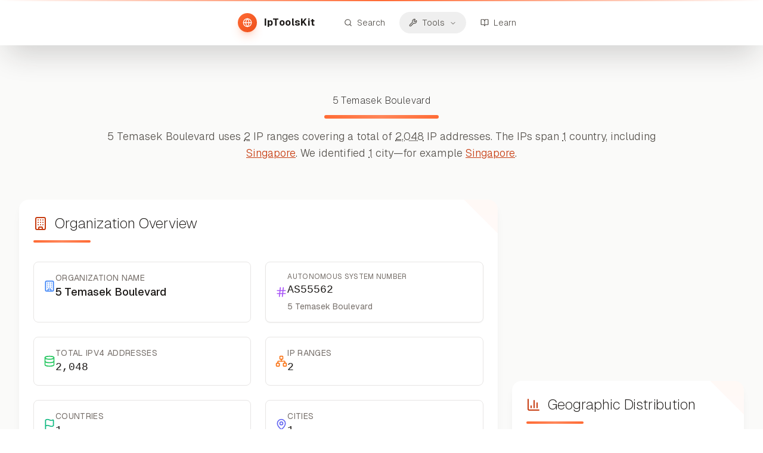

--- FILE ---
content_type: text/html; charset=utf-8
request_url: https://iptoolskit.com/organization/5+Temasek+Boulevard
body_size: 15086
content:
<!DOCTYPE html><html lang="en" class="__variable_fb8f2c __variable_f910ec"><head><meta charSet="utf-8"/><meta name="viewport" content="width=device-width, initial-scale=1.0"/><meta name="viewport" content="width=device-width, initial-scale=1"/><link rel="stylesheet" href="/_next/static/css/5b82c2c0da21416a.css" data-precedence="next"/><link rel="stylesheet" href="/_next/static/css/6ad9841b43ad2bc9.css" data-precedence="next"/><link rel="preload" as="script" fetchPriority="low" href="/_next/static/chunks/webpack-c555c82d5901fc6a.js"/><script src="/_next/static/chunks/4bd1b696-100b9d70ed4e49c1.js" async=""></script><script src="/_next/static/chunks/vendors-7dc801417fe2fe91.js" async=""></script><script src="/_next/static/chunks/common-4b264859c4c7cce2.js" async=""></script><script src="/_next/static/chunks/main-app-9435ab516ce55ff0.js" async=""></script><script src="/_next/static/chunks/ui-9c85549ef9de1a14.js" async=""></script><script src="/_next/static/chunks/app/layout-677bd43964300dce.js" async=""></script><script src="/_next/static/chunks/26a4deb6-2fa0af469ffa4310.js" async=""></script><script src="/_next/static/chunks/app/organization/%5Bname%5D/page-8031b8c154553d37.js" async=""></script><script src="/_next/static/chunks/app/organization/%5Bname%5D/error-acacb769901f83d8.js" async=""></script><script async="" custom-element="amp-ad" src="https://cdn.ampproject.org/v0/amp-ad-0.1.js"></script><link rel="preload" href="https://www.googletagmanager.com/gtag/js?id=G-TST7JRSVF2" as="script"/><meta name="referrer" content="strict-origin-when-cross-origin"/><meta name="content-language" content="en"/><link rel="preconnect" href="https://upload.wikimedia.org" crossorigin="anonymous"/><link rel="dns-prefetch" href="//upload.wikimedia.org"/><link rel="preconnect" href="https://staticmap.openstreetmap.de" crossorigin="anonymous"/><link rel="dns-prefetch" href="//staticmap.openstreetmap.de"/><link rel="preconnect" href="https://api.mapbox.com" crossorigin="anonymous"/><link rel="dns-prefetch" href="//api.mapbox.com"/><link rel="preconnect" href="https://tiles.locationiq.com" crossorigin="anonymous"/><link rel="dns-prefetch" href="//tiles.locationiq.com"/><link rel="icon" type="image/x-icon" href="/favicon.ico"/><link rel="icon" type="image/svg+xml" sizes="16x16" href="/favicon-16x16.svg"/><link rel="icon" type="image/svg+xml" sizes="32x32" href="/favicon-32x32.svg"/><link rel="apple-touch-icon" sizes="180x180" href="/apple-touch-icon.png"/><link rel="manifest" href="/site.webmanifest"/><meta name="theme-color" content="#f97316"/><meta name="msapplication-TileColor" content="#f97316"/><meta name="msapplication-config" content="/browserconfig.xml"/><meta name="google-adsense-account" content="ca-pub-4956989988113166"/><meta name="next-size-adjust" content=""/><script src="/_next/static/chunks/polyfills-42372ed130431b0a.js" noModule=""></script></head><body class="__className_fb8f2c flex flex-col min-h-screen overflow-x-hidden"><div hidden=""><!--$?--><template id="B:0"></template><!--/$--></div><!--$?--><template id="B:1"></template><!--/$--><a href="#main-content" class="skip-link">Skip to main content</a><header role="banner" class="fixed top-0 left-0 w-full z-50 translate-y-0 opacity-100 scale-100 transition-all duration-500 ease-out"><div class="relative"><div class="bg-white/90 backdrop-blur-3xl border-0 shadow-2xl shadow-stone-900/20 px-4 lg:px-8 py-4 relative overflow-visible"><div class="absolute top-0 left-0 w-full h-0.5 bg-gradient-to-r from-transparent via-coral-500 to-transparent"></div><nav aria-label="Primary" class="flex items-center justify-center space-x-4 sm:space-x-8 w-full"><a aria-label="IpToolsKit home" class="flex items-center space-x-2 sm:space-x-3 hover:opacity-80 transition-all duration-300 group min-h-[44px] touch-manipulation" href="/"><div class="bg-gradient-to-br from-coral-500 to-coral-600 rounded-full p-2.5 sm:p-2 shadow-lg shadow-coral-500/25 group-hover:shadow-coral-500/40 transition-all duration-300" aria-hidden="true"><svg xmlns="http://www.w3.org/2000/svg" width="24" height="24" viewBox="0 0 24 24" fill="none" stroke="currentColor" stroke-width="2" stroke-linecap="round" stroke-linejoin="round" class="lucide lucide-globe w-4 h-4 text-white" aria-hidden="true" focusable="false"><circle cx="12" cy="12" r="10"></circle><path d="M12 2a14.5 14.5 0 0 0 0 20 14.5 14.5 0 0 0 0-20"></path><path d="M2 12h20"></path></svg></div><span class="text-base font-bold text-stone-900 tracking-wide hidden xs:block">IpToolsKit</span></a><div class="flex items-center space-x-1 sm:space-x-2"><a aria-label="Search" class="flex items-center space-x-2 px-3 sm:px-4 py-2 rounded-full text-stone-600 hover:text-coral-700 hover:bg-coral-50/80 transition-all duration-300 text-sm font-light group" href="/search"><svg xmlns="http://www.w3.org/2000/svg" width="24" height="24" viewBox="0 0 24 24" fill="none" stroke="currentColor" stroke-width="2" stroke-linecap="round" stroke-linejoin="round" class="lucide lucide-search w-6 h-6 sm:w-3.5 sm:h-3.5 group-hover:scale-110 transition-transform duration-300" aria-hidden="true" focusable="false"><path d="m21 21-4.34-4.34"></path><circle cx="11" cy="11" r="8"></circle></svg><span class="hidden sm:block">Search</span></a><nav aria-label="Main" data-orientation="horizontal" dir="ltr" class="relative z-10 flex items-center justify-center"><div style="position:relative"><ul data-orientation="horizontal" class="group flex flex-1 list-none items-center justify-center space-x-1" dir="ltr"><li><button id="radix-_R_59tb_-trigger-radix-_R_t9tb_" data-state="closed" aria-expanded="false" aria-controls="radix-_R_59tb_-content-radix-_R_t9tb_" class="group w-max justify-center focus-visible:outline-none focus-visible:ring-2 focus-visible:ring-coral-500/30 disabled:pointer-events-none disabled:opacity-50 data-[active]:bg-coral-50 data-[state=open]:bg-coral-50 group flex items-center space-x-2 rounded-full px-3 sm:px-4 py-2 h-auto text-stone-600 hover:text-coral-700 hover:bg-coral-50/80 text-sm font-light group transition-all duration-300" aria-label="Tools" data-radix-collection-item=""><svg xmlns="http://www.w3.org/2000/svg" width="24" height="24" viewBox="0 0 24 24" fill="none" stroke="currentColor" stroke-width="2" stroke-linecap="round" stroke-linejoin="round" class="lucide lucide-wrench w-6 h-6 sm:w-3.5 sm:h-3.5 group-hover:scale-110 transition-transform duration-300" aria-hidden="true" focusable="false"><path d="M14.7 6.3a1 1 0 0 0 0 1.4l1.6 1.6a1 1 0 0 0 1.4 0l3.106-3.105c.32-.322.863-.22.983.218a6 6 0 0 1-8.259 7.057l-7.91 7.91a1 1 0 0 1-2.999-3l7.91-7.91a6 6 0 0 1 7.057-8.259c.438.12.54.662.219.984z"></path></svg><span class="hidden sm:block">Tools</span> <svg xmlns="http://www.w3.org/2000/svg" width="24" height="24" viewBox="0 0 24 24" fill="none" stroke="currentColor" stroke-width="2" stroke-linecap="round" stroke-linejoin="round" class="lucide lucide-chevron-down hidden sm:inline-flex relative top-[1px] ml-1 h-3 w-3 transition duration-200 group-data-[state=open]:rotate-180" aria-hidden="true"><path d="m6 9 6 6 6-6"></path></svg></button></li></ul></div><div class="absolute left-0 top-full z-[75]"></div></nav><a aria-label="Learn" class="flex items-center space-x-2 px-3 sm:px-4 py-2 rounded-full text-stone-600 hover:text-coral-700 hover:bg-coral-50/80 transition-all duration-300 text-sm font-light group" href="/learn"><svg xmlns="http://www.w3.org/2000/svg" width="24" height="24" viewBox="0 0 24 24" fill="none" stroke="currentColor" stroke-width="2" stroke-linecap="round" stroke-linejoin="round" class="lucide lucide-book-open w-6 h-6 sm:w-3.5 sm:h-3.5 group-hover:scale-110 transition-transform duration-300" aria-hidden="true" focusable="false"><path d="M12 7v14"></path><path d="M3 18a1 1 0 0 1-1-1V4a1 1 0 0 1 1-1h5a4 4 0 0 1 4 4 4 4 0 0 1 4-4h5a1 1 0 0 1 1 1v13a1 1 0 0 1-1 1h-6a3 3 0 0 0-3 3 3 3 0 0 0-3-3z"></path></svg><span class="hidden sm:block">Learn</span></a></div></nav></div></div></header><main id="main-content" class="flex-1 bg-stone-50 transition-colors duration-300 pt-20 overflow-x-hidden"><!--$?--><template id="B:2"></template><div class="min-h-screen bg-stone-50 pt-24"><div class="max-w-7xl mx-auto px-4 sm:px-6 lg:px-8 py-8"><div class="text-center mb-12"><div class="animate-pulse rounded-md bg-muted h-12 w-96 mx-auto mb-4"></div><div class="animate-pulse rounded-md bg-muted h-6 w-[32rem] mx-auto mb-8"></div><div class="flex justify-center space-x-4 mb-8"><div class="animate-pulse rounded-md bg-muted h-12 w-32"></div><div class="animate-pulse rounded-md bg-muted h-12 w-24"></div></div></div><div class="grid grid-cols-1 md:grid-cols-2 lg:grid-cols-3 gap-6 mb-12"><div class="bg-white rounded-lg p-6 shadow-sm"><div class="animate-pulse rounded-md bg-muted h-6 w-3/4 mb-3"></div><div class="animate-pulse rounded-md bg-muted h-4 w-full mb-2"></div><div class="animate-pulse rounded-md bg-muted h-4 w-2/3 mb-4"></div><div class="animate-pulse rounded-md bg-muted h-8 w-20"></div></div><div class="bg-white rounded-lg p-6 shadow-sm"><div class="animate-pulse rounded-md bg-muted h-6 w-3/4 mb-3"></div><div class="animate-pulse rounded-md bg-muted h-4 w-full mb-2"></div><div class="animate-pulse rounded-md bg-muted h-4 w-2/3 mb-4"></div><div class="animate-pulse rounded-md bg-muted h-8 w-20"></div></div><div class="bg-white rounded-lg p-6 shadow-sm"><div class="animate-pulse rounded-md bg-muted h-6 w-3/4 mb-3"></div><div class="animate-pulse rounded-md bg-muted h-4 w-full mb-2"></div><div class="animate-pulse rounded-md bg-muted h-4 w-2/3 mb-4"></div><div class="animate-pulse rounded-md bg-muted h-8 w-20"></div></div><div class="bg-white rounded-lg p-6 shadow-sm"><div class="animate-pulse rounded-md bg-muted h-6 w-3/4 mb-3"></div><div class="animate-pulse rounded-md bg-muted h-4 w-full mb-2"></div><div class="animate-pulse rounded-md bg-muted h-4 w-2/3 mb-4"></div><div class="animate-pulse rounded-md bg-muted h-8 w-20"></div></div><div class="bg-white rounded-lg p-6 shadow-sm"><div class="animate-pulse rounded-md bg-muted h-6 w-3/4 mb-3"></div><div class="animate-pulse rounded-md bg-muted h-4 w-full mb-2"></div><div class="animate-pulse rounded-md bg-muted h-4 w-2/3 mb-4"></div><div class="animate-pulse rounded-md bg-muted h-8 w-20"></div></div><div class="bg-white rounded-lg p-6 shadow-sm"><div class="animate-pulse rounded-md bg-muted h-6 w-3/4 mb-3"></div><div class="animate-pulse rounded-md bg-muted h-4 w-full mb-2"></div><div class="animate-pulse rounded-md bg-muted h-4 w-2/3 mb-4"></div><div class="animate-pulse rounded-md bg-muted h-8 w-20"></div></div></div><div class="flex justify-center items-center py-12"><svg xmlns="http://www.w3.org/2000/svg" width="24" height="24" viewBox="0 0 24 24" fill="none" stroke="currentColor" stroke-width="2" stroke-linecap="round" stroke-linejoin="round" class="lucide lucide-loader-circle h-8 w-8 animate-spin text-coral-700" aria-hidden="true"><path d="M21 12a9 9 0 1 1-6.219-8.56"></path></svg><span class="ml-3 text-stone-600">Loading...</span></div></div></div><!--/$--></main><footer class="border-t border-stone-200 pt-6 sm:pt-8 bg-gradient-to-br from-white to-stone-50 transition-all duration-300 overflow-hidden"><div class="max-w-7xl mx-auto px-4 sm:px-6 lg:px-8 relative"><div class="grid grid-cols-1 sm:grid-cols-2 md:grid-cols-4 gap-6 sm:gap-8 mb-6 sm:mb-8"><div class="flex flex-col items-center sm:items-start text-center sm:text-left gap-2"><div class="flex items-center gap-2 text-base sm:text-lg font-semibold text-stone-800"><span>IpToolsKit</span><span class="text-xs sm:text-sm text-stone-500 font-light">© <!-- -->2025</span></div></div><div class="flex flex-col items-center sm:items-start text-center sm:text-left gap-3 sm:gap-0"><span class="text-sm font-semibold text-stone-800 uppercase tracking-wide sm:block sm:mb-3">Resources</span><div class="flex flex-wrap justify-center gap-2 sm:flex-col sm:justify-start sm:space-y-1 sm:gap-0"><a class="inline-flex items-center px-2.5 py-1 rounded-full text-stone-600 hover:text-coral-700 hover:bg-coral-50/80 transition-all duration-300 font-light text-sm touch-manipulation min-h-[32px] sm:w-full sm:px-0 sm:py-0.5 sm:rounded-none sm:hover:bg-transparent sm:justify-start sm:text-left" href="/organizations">Organizations</a><a class="inline-flex items-center px-2.5 py-1 rounded-full text-stone-600 hover:text-coral-700 hover:bg-coral-50/80 transition-all duration-300 font-light text-sm touch-manipulation min-h-[32px] sm:w-full sm:px-0 sm:py-0.5 sm:rounded-none sm:hover:bg-transparent sm:justify-start sm:text-left" href="/learn">Learn &amp; Guides</a><a class="inline-flex items-center px-2.5 py-1 rounded-full text-stone-600 hover:text-coral-700 hover:bg-coral-50/80 transition-all duration-300 font-light text-sm touch-manipulation min-h-[32px] sm:w-full sm:px-0 sm:py-0.5 sm:rounded-none sm:hover:bg-transparent sm:justify-start sm:text-left" href="/tools">Tools</a></div></div><div class="flex flex-col items-center sm:items-start text-center sm:text-left gap-3 sm:gap-0"><span class="text-sm font-semibold text-stone-800 uppercase tracking-wide sm:block sm:mb-3">Tools</span><div class="flex flex-wrap justify-center gap-2 sm:flex-col sm:justify-start sm:space-y-1 sm:gap-0"><a class="inline-flex items-center px-2.5 py-1 rounded-full text-stone-600 hover:text-coral-700 hover:bg-coral-50/80 transition-all duration-300 font-light text-sm touch-manipulation min-h-[32px] sm:w-full sm:px-0 sm:py-0.5 sm:rounded-none sm:hover:bg-transparent sm:justify-start sm:text-left" href="/tools/ping">Ping</a><a class="inline-flex items-center px-2.5 py-1 rounded-full text-stone-600 hover:text-coral-700 hover:bg-coral-50/80 transition-all duration-300 font-light text-sm touch-manipulation min-h-[32px] sm:w-full sm:px-0 sm:py-0.5 sm:rounded-none sm:hover:bg-transparent sm:justify-start sm:text-left" href="/tools/dns">DNS Lookup</a><a class="inline-flex items-center px-2.5 py-1 rounded-full text-stone-600 hover:text-coral-700 hover:bg-coral-50/80 transition-all duration-300 font-light text-sm touch-manipulation min-h-[32px] sm:w-full sm:px-0 sm:py-0.5 sm:rounded-none sm:hover:bg-transparent sm:justify-start sm:text-left" href="/tools/speed-test">Speed Test</a></div></div><div class="flex flex-col items-center sm:items-start text-center sm:text-left gap-3 sm:gap-0"><span class="text-sm font-semibold text-stone-800 uppercase tracking-wide sm:block sm:mb-3">Legal</span><div class="flex flex-wrap justify-center gap-2 sm:flex-col sm:justify-start sm:space-y-1 sm:gap-0"><a class="inline-flex items-center px-2.5 py-1 rounded-full text-stone-600 hover:text-coral-700 hover:bg-coral-50/80 transition-all duration-300 font-light text-sm touch-manipulation min-h-[32px] sm:w-full sm:px-0 sm:py-0.5 sm:rounded-none sm:hover:bg-transparent sm:justify-start sm:text-left" href="/privacy">Privacy Policy</a><a class="inline-flex items-center px-2.5 py-1 rounded-full text-stone-600 hover:text-coral-700 hover:bg-coral-50/80 transition-all duration-300 font-light text-sm touch-manipulation min-h-[32px] sm:w-full sm:px-0 sm:py-0.5 sm:rounded-none sm:hover:bg-transparent sm:justify-start sm:text-left" href="/about">About</a><a class="inline-flex items-center px-2.5 py-1 rounded-full text-stone-600 hover:text-coral-700 hover:bg-coral-50/80 transition-all duration-300 font-light text-sm touch-manipulation min-h-[32px] sm:w-full sm:px-0 sm:py-0.5 sm:rounded-none sm:hover:bg-transparent sm:justify-start sm:text-left" href="/imprint">Imprint</a></div></div></div></div></footer><script>requestAnimationFrame(function(){$RT=performance.now()});</script><script src="/_next/static/chunks/webpack-c555c82d5901fc6a.js" id="_R_" async=""></script><div hidden id="S:1"><script>(self.__next_s=self.__next_s||[]).push([0,{"children":"\n          window.dataLayer = window.dataLayer || [];\n          function gtag(){dataLayer.push(arguments);}\n          \n          // Default consent to denied - Google Funding Choices will update when user consents\n          gtag('consent', 'default', {\n            'ad_storage': 'denied',\n            'ad_user_data': 'denied',\n            'ad_personalization': 'denied',\n            'analytics_storage': 'denied',\n            'wait_for_update': 500\n          });\n        ","id":"google-consent-mode"}])</script></div><script>$RB=[];$RV=function(a){$RT=performance.now();for(var b=0;b<a.length;b+=2){var c=a[b],e=a[b+1];null!==e.parentNode&&e.parentNode.removeChild(e);var f=c.parentNode;if(f){var g=c.previousSibling,h=0;do{if(c&&8===c.nodeType){var d=c.data;if("/$"===d||"/&"===d)if(0===h)break;else h--;else"$"!==d&&"$?"!==d&&"$~"!==d&&"$!"!==d&&"&"!==d||h++}d=c.nextSibling;f.removeChild(c);c=d}while(c);for(;e.firstChild;)f.insertBefore(e.firstChild,c);g.data="$";g._reactRetry&&requestAnimationFrame(g._reactRetry)}}a.length=0};
$RC=function(a,b){if(b=document.getElementById(b))(a=document.getElementById(a))?(a.previousSibling.data="$~",$RB.push(a,b),2===$RB.length&&("number"!==typeof $RT?requestAnimationFrame($RV.bind(null,$RB)):(a=performance.now(),setTimeout($RV.bind(null,$RB),2300>a&&2E3<a?2300-a:$RT+300-a)))):b.parentNode.removeChild(b)};$RC("B:1","S:1")</script><div hidden id="S:2"><!--$?--><template id="B:3"></template><div class="min-h-screen bg-stone-50"><div class="bg-white border-b border-stone-200"><div class="max-w-7xl mx-auto px-4 sm:px-6 lg:px-8 py-4"><div class="flex items-center space-x-2"><div class="animate-pulse rounded-md bg-muted h-6 w-32"></div><span class="text-stone-400">/</span><div class="animate-pulse rounded-md bg-muted h-6 w-40"></div></div></div></div><div class="max-w-7xl mx-auto px-4 sm:px-6 lg:px-8 py-8"><div class="bg-white rounded-lg p-8 shadow-sm mb-8"><div class="flex items-center space-x-4 mb-6"><div class="p-3 bg-coral-100 rounded-lg"><svg xmlns="http://www.w3.org/2000/svg" width="24" height="24" viewBox="0 0 24 24" fill="none" stroke="currentColor" stroke-width="2" stroke-linecap="round" stroke-linejoin="round" class="lucide lucide-building h-8 w-8 text-coral-700" aria-hidden="true"><path d="M12 10h.01"></path><path d="M12 14h.01"></path><path d="M12 6h.01"></path><path d="M16 10h.01"></path><path d="M16 14h.01"></path><path d="M16 6h.01"></path><path d="M8 10h.01"></path><path d="M8 14h.01"></path><path d="M8 6h.01"></path><path d="M9 22v-3a1 1 0 0 1 1-1h4a1 1 0 0 1 1 1v3"></path><rect x="4" y="2" width="16" height="20" rx="2"></rect></svg></div><div class="flex-1"><div class="animate-pulse rounded-md bg-muted h-10 w-64 mb-2"></div><div class="animate-pulse rounded-md bg-muted h-5 w-48"></div></div></div><div class="grid grid-cols-2 md:grid-cols-4 gap-6"><div class="text-center"><div class="animate-pulse rounded-md bg-muted h-8 w-16 mx-auto mb-2"></div><div class="animate-pulse rounded-md bg-muted h-4 w-20 mx-auto"></div></div><div class="text-center"><div class="animate-pulse rounded-md bg-muted h-8 w-16 mx-auto mb-2"></div><div class="animate-pulse rounded-md bg-muted h-4 w-24 mx-auto"></div></div><div class="text-center"><div class="animate-pulse rounded-md bg-muted h-8 w-16 mx-auto mb-2"></div><div class="animate-pulse rounded-md bg-muted h-4 w-18 mx-auto"></div></div><div class="text-center"><div class="animate-pulse rounded-md bg-muted h-8 w-16 mx-auto mb-2"></div><div class="animate-pulse rounded-md bg-muted h-4 w-22 mx-auto"></div></div></div></div><div class="grid grid-cols-1 lg:grid-cols-3 gap-8"><div class="lg:col-span-2 space-y-6"><div class="bg-white rounded-lg p-6 shadow-sm"><div class="flex items-center space-x-3 mb-6"><svg xmlns="http://www.w3.org/2000/svg" width="24" height="24" viewBox="0 0 24 24" fill="none" stroke="currentColor" stroke-width="2" stroke-linecap="round" stroke-linejoin="round" class="lucide lucide-globe h-5 w-5 text-coral-700" aria-hidden="true"><circle cx="12" cy="12" r="10"></circle><path d="M12 2a14.5 14.5 0 0 0 0 20 14.5 14.5 0 0 0 0-20"></path><path d="M2 12h20"></path></svg><div class="animate-pulse rounded-md bg-muted h-6 w-48"></div></div><div class="animate-pulse bg-muted h-64 w-full rounded"></div></div><div class="bg-white rounded-lg p-6 shadow-sm"><div class="flex items-center space-x-3 mb-6"><svg xmlns="http://www.w3.org/2000/svg" width="24" height="24" viewBox="0 0 24 24" fill="none" stroke="currentColor" stroke-width="2" stroke-linecap="round" stroke-linejoin="round" class="lucide lucide-network h-5 w-5 text-coral-700" aria-hidden="true"><rect x="16" y="16" width="6" height="6" rx="1"></rect><rect x="2" y="16" width="6" height="6" rx="1"></rect><rect x="9" y="2" width="6" height="6" rx="1"></rect><path d="M5 16v-3a1 1 0 0 1 1-1h12a1 1 0 0 1 1 1v3"></path><path d="M12 12V8"></path></svg><div class="animate-pulse rounded-md bg-muted h-6 w-32"></div></div><div class="space-y-4"><div class="flex items-center justify-between p-4 border border-stone-200 rounded"><div><div class="animate-pulse rounded-md bg-muted h-5 w-32 mb-1"></div><div class="animate-pulse rounded-md bg-muted h-4 w-24"></div></div><div class="animate-pulse rounded-md bg-muted h-6 w-16"></div></div><div class="flex items-center justify-between p-4 border border-stone-200 rounded"><div><div class="animate-pulse rounded-md bg-muted h-5 w-32 mb-1"></div><div class="animate-pulse rounded-md bg-muted h-4 w-24"></div></div><div class="animate-pulse rounded-md bg-muted h-6 w-16"></div></div><div class="flex items-center justify-between p-4 border border-stone-200 rounded"><div><div class="animate-pulse rounded-md bg-muted h-5 w-32 mb-1"></div><div class="animate-pulse rounded-md bg-muted h-4 w-24"></div></div><div class="animate-pulse rounded-md bg-muted h-6 w-16"></div></div><div class="flex items-center justify-between p-4 border border-stone-200 rounded"><div><div class="animate-pulse rounded-md bg-muted h-5 w-32 mb-1"></div><div class="animate-pulse rounded-md bg-muted h-4 w-24"></div></div><div class="animate-pulse rounded-md bg-muted h-6 w-16"></div></div><div class="flex items-center justify-between p-4 border border-stone-200 rounded"><div><div class="animate-pulse rounded-md bg-muted h-5 w-32 mb-1"></div><div class="animate-pulse rounded-md bg-muted h-4 w-24"></div></div><div class="animate-pulse rounded-md bg-muted h-6 w-16"></div></div></div></div></div><div class="space-y-6"><div class="bg-white rounded-lg p-6 shadow-sm"><div class="animate-pulse rounded-md bg-muted h-6 w-28 mb-4"></div><div class="space-y-3"><div class="flex items-center justify-between"><div class="flex items-center space-x-3"><div class="animate-pulse bg-muted h-8 w-8 rounded"></div><div class="animate-pulse rounded-md bg-muted h-4 w-20"></div></div><div class="animate-pulse rounded-md bg-muted h-4 w-12"></div></div><div class="flex items-center justify-between"><div class="flex items-center space-x-3"><div class="animate-pulse bg-muted h-8 w-8 rounded"></div><div class="animate-pulse rounded-md bg-muted h-4 w-20"></div></div><div class="animate-pulse rounded-md bg-muted h-4 w-12"></div></div><div class="flex items-center justify-between"><div class="flex items-center space-x-3"><div class="animate-pulse bg-muted h-8 w-8 rounded"></div><div class="animate-pulse rounded-md bg-muted h-4 w-20"></div></div><div class="animate-pulse rounded-md bg-muted h-4 w-12"></div></div><div class="flex items-center justify-between"><div class="flex items-center space-x-3"><div class="animate-pulse bg-muted h-8 w-8 rounded"></div><div class="animate-pulse rounded-md bg-muted h-4 w-20"></div></div><div class="animate-pulse rounded-md bg-muted h-4 w-12"></div></div><div class="flex items-center justify-between"><div class="flex items-center space-x-3"><div class="animate-pulse bg-muted h-8 w-8 rounded"></div><div class="animate-pulse rounded-md bg-muted h-4 w-20"></div></div><div class="animate-pulse rounded-md bg-muted h-4 w-12"></div></div></div></div><div class="bg-white rounded-lg p-6 shadow-sm"><div class="animate-pulse rounded-md bg-muted h-6 w-24 mb-4"></div><div class="space-y-3"><div class="flex items-center justify-between"><div class="flex items-center space-x-3"><div class="animate-pulse bg-muted h-8 w-8 rounded"></div><div class="animate-pulse rounded-md bg-muted h-4 w-16"></div></div><div class="animate-pulse rounded-md bg-muted h-4 w-10"></div></div><div class="flex items-center justify-between"><div class="flex items-center space-x-3"><div class="animate-pulse bg-muted h-8 w-8 rounded"></div><div class="animate-pulse rounded-md bg-muted h-4 w-16"></div></div><div class="animate-pulse rounded-md bg-muted h-4 w-10"></div></div><div class="flex items-center justify-between"><div class="flex items-center space-x-3"><div class="animate-pulse bg-muted h-8 w-8 rounded"></div><div class="animate-pulse rounded-md bg-muted h-4 w-16"></div></div><div class="animate-pulse rounded-md bg-muted h-4 w-10"></div></div><div class="flex items-center justify-between"><div class="flex items-center space-x-3"><div class="animate-pulse bg-muted h-8 w-8 rounded"></div><div class="animate-pulse rounded-md bg-muted h-4 w-16"></div></div><div class="animate-pulse rounded-md bg-muted h-4 w-10"></div></div><div class="flex items-center justify-between"><div class="flex items-center space-x-3"><div class="animate-pulse bg-muted h-8 w-8 rounded"></div><div class="animate-pulse rounded-md bg-muted h-4 w-16"></div></div><div class="animate-pulse rounded-md bg-muted h-4 w-10"></div></div></div></div></div></div><div class="flex justify-center items-center py-8"><svg xmlns="http://www.w3.org/2000/svg" width="24" height="24" viewBox="0 0 24 24" fill="none" stroke="currentColor" stroke-width="2" stroke-linecap="round" stroke-linejoin="round" class="lucide lucide-loader-circle h-6 w-6 animate-spin text-coral-700 mr-3" aria-hidden="true"><path d="M21 12a9 9 0 1 1-6.219-8.56"></path></svg><span class="text-stone-600">Loading organization data...</span></div></div></div><!--/$--></div><script>$RC("B:2","S:2")</script><div hidden id="S:3"><!--$?--><template id="B:4"></template><div class="bg-stone-50 dark:bg-stone-950 transition-colors duration-300"><section class="relative overflow-hidden"><div class="max-w-7xl mx-auto px-4 py-12 sm:py-20 relative"><div class="text-center"><div class="h-12 sm:h-16 bg-stone-200 dark:bg-stone-800 rounded-2xl max-w-3xl mx-auto mb-12 animate-pulse"></div><div class="h-6 bg-stone-200 dark:bg-stone-800 rounded-lg max-w-lg mx-auto mb-8 animate-pulse"></div></div></div></section><div class="max-w-7xl mx-auto px-4 sm:px-6 lg:px-8 py-16"><div class="text-card-foreground relative overflow-hidden bg-white dark:bg-stone-900 border-0 shadow-lg shadow-stone-900/5 dark:shadow-black/20 rounded-2xl mb-12"><div class="pointer-events-none absolute top-0 right-0 w-20 h-20 opacity-5 dark:opacity-10"><div class="w-full h-full bg-gradient-to-br from-coral-500 to-coral-400 rotate-45 translate-x-10 -translate-y-10"></div></div><div class="p-6"><div class="mb-8"><div class="h-8 bg-stone-200 dark:bg-stone-800 rounded max-w-xs mb-2 animate-pulse"></div><div class="w-24 h-1 bg-gradient-to-r from-coral-500 via-coral-400 to-coral-500 rounded-full"></div></div><div class="grid grid-cols-1 md:grid-cols-2 gap-4 md:gap-6"><div class="relative p-4 rounded-lg bg-white dark:bg-stone-900 border border-stone-200 dark:border-stone-700 shadow-sm"><div class="flex items-center gap-3"><div class="w-5 h-5 bg-stone-300 dark:bg-stone-700 rounded animate-pulse"></div><div class="flex-1 min-w-0"><div class="text-xs"><div class="h-3 bg-stone-200 dark:bg-stone-800 rounded w-24 mb-2 animate-pulse"></div></div><div class="h-4 bg-stone-200 dark:bg-stone-800 rounded w-32 animate-pulse"></div></div></div></div><div class="relative p-4 rounded-lg bg-white dark:bg-stone-900 border border-stone-200 dark:border-stone-700 shadow-sm"><div class="flex items-center gap-3"><div class="w-5 h-5 bg-stone-300 dark:bg-stone-700 rounded animate-pulse"></div><div class="flex-1 min-w-0"><div class="text-xs"><div class="h-3 bg-stone-200 dark:bg-stone-800 rounded w-24 mb-2 animate-pulse"></div></div><div class="h-4 bg-stone-200 dark:bg-stone-800 rounded w-32 animate-pulse"></div></div></div></div><div class="relative p-4 rounded-lg bg-white dark:bg-stone-900 border border-stone-200 dark:border-stone-700 shadow-sm"><div class="flex items-center gap-3"><div class="w-5 h-5 bg-stone-300 dark:bg-stone-700 rounded animate-pulse"></div><div class="flex-1 min-w-0"><div class="text-xs"><div class="h-3 bg-stone-200 dark:bg-stone-800 rounded w-24 mb-2 animate-pulse"></div></div><div class="h-4 bg-stone-200 dark:bg-stone-800 rounded w-32 animate-pulse"></div></div></div></div><div class="relative p-4 rounded-lg bg-white dark:bg-stone-900 border border-stone-200 dark:border-stone-700 shadow-sm"><div class="flex items-center gap-3"><div class="w-5 h-5 bg-stone-300 dark:bg-stone-700 rounded animate-pulse"></div><div class="flex-1 min-w-0"><div class="text-xs"><div class="h-3 bg-stone-200 dark:bg-stone-800 rounded w-24 mb-2 animate-pulse"></div></div><div class="h-4 bg-stone-200 dark:bg-stone-800 rounded w-32 animate-pulse"></div></div></div></div><div class="relative p-4 rounded-lg bg-white dark:bg-stone-900 border border-stone-200 dark:border-stone-700 shadow-sm"><div class="flex items-center gap-3"><div class="w-5 h-5 bg-stone-300 dark:bg-stone-700 rounded animate-pulse"></div><div class="flex-1 min-w-0"><div class="text-xs"><div class="h-3 bg-stone-200 dark:bg-stone-800 rounded w-24 mb-2 animate-pulse"></div></div><div class="h-4 bg-stone-200 dark:bg-stone-800 rounded w-32 animate-pulse"></div></div></div></div><div class="relative p-4 rounded-lg bg-white dark:bg-stone-900 border border-stone-200 dark:border-stone-700 shadow-sm"><div class="flex items-center gap-3"><div class="w-5 h-5 bg-stone-300 dark:bg-stone-700 rounded animate-pulse"></div><div class="flex-1 min-w-0"><div class="text-xs"><div class="h-3 bg-stone-200 dark:bg-stone-800 rounded w-24 mb-2 animate-pulse"></div></div><div class="h-4 bg-stone-200 dark:bg-stone-800 rounded w-32 animate-pulse"></div></div></div></div></div></div></div><div class="grid lg:grid-cols-3 gap-8"><div class="lg:col-span-2 space-y-8"><div class="text-card-foreground bg-white dark:bg-stone-900 border border-stone-200 dark:border-stone-800 shadow-sm rounded-2xl"><div class="p-8"><div class="mb-8"><div class="h-8 bg-stone-200 dark:bg-stone-800 rounded max-w-xs mb-2 animate-pulse"></div><div class="w-16 h-0.5 bg-stone-300 dark:bg-stone-700"></div></div><div class="space-y-4"><div class="h-6 bg-stone-200 dark:bg-stone-800 rounded max-w-xs mb-3 animate-pulse"></div><div class="space-y-3"><div class="flex items-center justify-between"><div class="flex items-center space-x-3"><div class="w-8 h-8 bg-stone-300 dark:bg-stone-700 rounded animate-pulse"></div><div class="space-y-1"><div class="h-4 bg-stone-200 dark:bg-stone-800 rounded w-24 animate-pulse"></div><div class="h-3 bg-stone-200 dark:bg-stone-800 rounded w-8 animate-pulse"></div></div></div><div class="text-right space-y-1"><div class="h-4 bg-stone-200 dark:bg-stone-800 rounded w-16 animate-pulse"></div><div class="h-3 bg-stone-200 dark:bg-stone-800 rounded w-10 animate-pulse"></div></div></div><div class="flex items-center justify-between"><div class="flex items-center space-x-3"><div class="w-8 h-8 bg-stone-300 dark:bg-stone-700 rounded animate-pulse"></div><div class="space-y-1"><div class="h-4 bg-stone-200 dark:bg-stone-800 rounded w-24 animate-pulse"></div><div class="h-3 bg-stone-200 dark:bg-stone-800 rounded w-8 animate-pulse"></div></div></div><div class="text-right space-y-1"><div class="h-4 bg-stone-200 dark:bg-stone-800 rounded w-16 animate-pulse"></div><div class="h-3 bg-stone-200 dark:bg-stone-800 rounded w-10 animate-pulse"></div></div></div><div class="flex items-center justify-between"><div class="flex items-center space-x-3"><div class="w-8 h-8 bg-stone-300 dark:bg-stone-700 rounded animate-pulse"></div><div class="space-y-1"><div class="h-4 bg-stone-200 dark:bg-stone-800 rounded w-24 animate-pulse"></div><div class="h-3 bg-stone-200 dark:bg-stone-800 rounded w-8 animate-pulse"></div></div></div><div class="text-right space-y-1"><div class="h-4 bg-stone-200 dark:bg-stone-800 rounded w-16 animate-pulse"></div><div class="h-3 bg-stone-200 dark:bg-stone-800 rounded w-10 animate-pulse"></div></div></div><div class="flex items-center justify-between"><div class="flex items-center space-x-3"><div class="w-8 h-8 bg-stone-300 dark:bg-stone-700 rounded animate-pulse"></div><div class="space-y-1"><div class="h-4 bg-stone-200 dark:bg-stone-800 rounded w-24 animate-pulse"></div><div class="h-3 bg-stone-200 dark:bg-stone-800 rounded w-8 animate-pulse"></div></div></div><div class="text-right space-y-1"><div class="h-4 bg-stone-200 dark:bg-stone-800 rounded w-16 animate-pulse"></div><div class="h-3 bg-stone-200 dark:bg-stone-800 rounded w-10 animate-pulse"></div></div></div><div class="flex items-center justify-between"><div class="flex items-center space-x-3"><div class="w-8 h-8 bg-stone-300 dark:bg-stone-700 rounded animate-pulse"></div><div class="space-y-1"><div class="h-4 bg-stone-200 dark:bg-stone-800 rounded w-24 animate-pulse"></div><div class="h-3 bg-stone-200 dark:bg-stone-800 rounded w-8 animate-pulse"></div></div></div><div class="text-right space-y-1"><div class="h-4 bg-stone-200 dark:bg-stone-800 rounded w-16 animate-pulse"></div><div class="h-3 bg-stone-200 dark:bg-stone-800 rounded w-10 animate-pulse"></div></div></div></div></div></div></div><div class="text-card-foreground bg-white dark:bg-stone-900 border border-stone-200 dark:border-stone-800 shadow-sm rounded-2xl"><div class="p-8"><div class="mb-8"><div class="h-8 bg-stone-200 dark:bg-stone-800 rounded max-w-xs mb-2 animate-pulse"></div><div class="w-16 h-0.5 bg-stone-300 dark:bg-stone-700"></div></div><div class="space-y-3"><div class="flex items-center justify-between py-3"><div class="h-4 bg-stone-200 dark:bg-stone-800 rounded w-32 animate-pulse"></div><div class="h-4 bg-stone-200 dark:bg-stone-800 rounded w-20 animate-pulse"></div><div class="h-4 bg-stone-200 dark:bg-stone-800 rounded w-40 animate-pulse"></div></div><div class="flex items-center justify-between py-3"><div class="h-4 bg-stone-200 dark:bg-stone-800 rounded w-32 animate-pulse"></div><div class="h-4 bg-stone-200 dark:bg-stone-800 rounded w-20 animate-pulse"></div><div class="h-4 bg-stone-200 dark:bg-stone-800 rounded w-40 animate-pulse"></div></div><div class="flex items-center justify-between py-3"><div class="h-4 bg-stone-200 dark:bg-stone-800 rounded w-32 animate-pulse"></div><div class="h-4 bg-stone-200 dark:bg-stone-800 rounded w-20 animate-pulse"></div><div class="h-4 bg-stone-200 dark:bg-stone-800 rounded w-40 animate-pulse"></div></div><div class="flex items-center justify-between py-3"><div class="h-4 bg-stone-200 dark:bg-stone-800 rounded w-32 animate-pulse"></div><div class="h-4 bg-stone-200 dark:bg-stone-800 rounded w-20 animate-pulse"></div><div class="h-4 bg-stone-200 dark:bg-stone-800 rounded w-40 animate-pulse"></div></div><div class="flex items-center justify-between py-3"><div class="h-4 bg-stone-200 dark:bg-stone-800 rounded w-32 animate-pulse"></div><div class="h-4 bg-stone-200 dark:bg-stone-800 rounded w-20 animate-pulse"></div><div class="h-4 bg-stone-200 dark:bg-stone-800 rounded w-40 animate-pulse"></div></div><div class="flex items-center justify-between py-3"><div class="h-4 bg-stone-200 dark:bg-stone-800 rounded w-32 animate-pulse"></div><div class="h-4 bg-stone-200 dark:bg-stone-800 rounded w-20 animate-pulse"></div><div class="h-4 bg-stone-200 dark:bg-stone-800 rounded w-40 animate-pulse"></div></div></div></div></div></div><div class="space-y-8"><div class="text-card-foreground bg-white dark:bg-stone-900 border border-stone-200 dark:border-stone-800 shadow-sm rounded-2xl"><div class="p-8"><div class="mb-8"><div class="h-8 bg-stone-200 dark:bg-stone-800 rounded max-w-xs mb-2 animate-pulse"></div><div class="w-24 h-1 bg-stone-300 dark:bg-stone-700"></div></div><div class="w-full h-32 bg-stone-200 dark:bg-stone-800 rounded-lg mb-4 animate-pulse"></div><div class="space-y-2 mb-6"><div class="h-4 bg-stone-200 dark:bg-stone-800 rounded w-full animate-pulse"></div><div class="h-4 bg-stone-200 dark:bg-stone-800 rounded w-5/6 animate-pulse"></div></div><div class="space-y-3 mb-6"><div class="grid grid-cols-[16px_1fr] gap-x-2 items-center"><div class="w-4 h-4 bg-stone-300 dark:bg-stone-700 rounded animate-pulse"></div><div><div class="h-3 bg-stone-200 dark:bg-stone-800 rounded w-24 mb-1 animate-pulse"></div><div class="h-4 bg-stone-200 dark:bg-stone-800 rounded w-40 animate-pulse"></div></div></div><div class="grid grid-cols-[16px_1fr] gap-x-2 items-center"><div class="w-4 h-4 bg-stone-300 dark:bg-stone-700 rounded animate-pulse"></div><div><div class="h-3 bg-stone-200 dark:bg-stone-800 rounded w-24 mb-1 animate-pulse"></div><div class="h-4 bg-stone-200 dark:bg-stone-800 rounded w-40 animate-pulse"></div></div></div><div class="grid grid-cols-[16px_1fr] gap-x-2 items-center"><div class="w-4 h-4 bg-stone-300 dark:bg-stone-700 rounded animate-pulse"></div><div><div class="h-3 bg-stone-200 dark:bg-stone-800 rounded w-24 mb-1 animate-pulse"></div><div class="h-4 bg-stone-200 dark:bg-stone-800 rounded w-40 animate-pulse"></div></div></div><div class="grid grid-cols-[16px_1fr] gap-x-2 items-center"><div class="w-4 h-4 bg-stone-300 dark:bg-stone-700 rounded animate-pulse"></div><div><div class="h-3 bg-stone-200 dark:bg-stone-800 rounded w-24 mb-1 animate-pulse"></div><div class="h-4 bg-stone-200 dark:bg-stone-800 rounded w-40 animate-pulse"></div></div></div><div class="grid grid-cols-[16px_1fr] gap-x-2 items-center"><div class="w-4 h-4 bg-stone-300 dark:bg-stone-700 rounded animate-pulse"></div><div><div class="h-3 bg-stone-200 dark:bg-stone-800 rounded w-24 mb-1 animate-pulse"></div><div class="h-4 bg-stone-200 dark:bg-stone-800 rounded w-40 animate-pulse"></div></div></div></div><div class="pt-3 border-t border-stone-200 dark:border-stone-700"><div class="h-4 bg-stone-200 dark:bg-stone-800 rounded w-40 mx-auto animate-pulse"></div></div><div class="mt-3 pt-2 border-t border-stone-100 dark:border-stone-800"><div class="h-3 bg-stone-200 dark:bg-stone-800 rounded w-28 mx-auto animate-pulse"></div></div></div></div><div class="text-card-foreground bg-white dark:bg-stone-900 border border-stone-200 dark:border-stone-800 shadow-sm rounded-2xl"><div class="p-8"><div class="mb-8"><div class="h-8 bg-stone-200 dark:bg-stone-800 rounded max-w-xs mb-2 animate-pulse"></div><div class="w-16 h-0.5 bg-stone-300 dark:bg-stone-700"></div></div><div class="flex flex-col items-center"><div class="w-48 h-48 bg-stone-200 dark:bg-stone-800 rounded-full animate-pulse mb-6 flex items-center justify-center"><svg xmlns="http://www.w3.org/2000/svg" width="24" height="24" viewBox="0 0 24 24" fill="none" stroke="currentColor" stroke-width="2" stroke-linecap="round" stroke-linejoin="round" class="lucide lucide-chart-column w-12 h-12 text-stone-400 dark:text-stone-600" aria-hidden="true"><path d="M3 3v16a2 2 0 0 0 2 2h16"></path><path d="M18 17V9"></path><path d="M13 17V5"></path><path d="M8 17v-3"></path></svg></div><div class="w-full space-y-2"><div class="flex items-center justify-between"><div class="flex items-center space-x-2"><div class="w-3 h-3 bg-stone-300 dark:bg-stone-700 rounded-full animate-pulse"></div><div class="h-3 bg-stone-200 dark:bg-stone-800 rounded w-16 animate-pulse"></div></div><div class="h-3 bg-stone-200 dark:bg-stone-800 rounded w-8 animate-pulse"></div></div><div class="flex items-center justify-between"><div class="flex items-center space-x-2"><div class="w-3 h-3 bg-stone-300 dark:bg-stone-700 rounded-full animate-pulse"></div><div class="h-3 bg-stone-200 dark:bg-stone-800 rounded w-16 animate-pulse"></div></div><div class="h-3 bg-stone-200 dark:bg-stone-800 rounded w-8 animate-pulse"></div></div><div class="flex items-center justify-between"><div class="flex items-center space-x-2"><div class="w-3 h-3 bg-stone-300 dark:bg-stone-700 rounded-full animate-pulse"></div><div class="h-3 bg-stone-200 dark:bg-stone-800 rounded w-16 animate-pulse"></div></div><div class="h-3 bg-stone-200 dark:bg-stone-800 rounded w-8 animate-pulse"></div></div><div class="flex items-center justify-between"><div class="flex items-center space-x-2"><div class="w-3 h-3 bg-stone-300 dark:bg-stone-700 rounded-full animate-pulse"></div><div class="h-3 bg-stone-200 dark:bg-stone-800 rounded w-16 animate-pulse"></div></div><div class="h-3 bg-stone-200 dark:bg-stone-800 rounded w-8 animate-pulse"></div></div><div class="flex items-center justify-between"><div class="flex items-center space-x-2"><div class="w-3 h-3 bg-stone-300 dark:bg-stone-700 rounded-full animate-pulse"></div><div class="h-3 bg-stone-200 dark:bg-stone-800 rounded w-16 animate-pulse"></div></div><div class="h-3 bg-stone-200 dark:bg-stone-800 rounded w-8 animate-pulse"></div></div></div></div></div></div></div></div></div></div><!--/$--></div><script>$RC("B:3","S:3")</script><div hidden id="S:4"><template id="P:5"></template><!--$?--><template id="B:6"></template><!--/$--></div><script>(self.__next_f=self.__next_f||[]).push([0])</script><script>self.__next_f.push([1,"1:\"$Sreact.fragment\"\n2:\"$Sreact.suspense\"\n3:I[18939,[\"6209\",\"static/chunks/ui-9c85549ef9de1a14.js\",\"7177\",\"static/chunks/app/layout-677bd43964300dce.js\"],\"GoogleAnalytics\"]\n4:I[51479,[\"6209\",\"static/chunks/ui-9c85549ef9de1a14.js\",\"7177\",\"static/chunks/app/layout-677bd43964300dce.js\"],\"default\"]\n5:I[31309,[\"6209\",\"static/chunks/ui-9c85549ef9de1a14.js\",\"7177\",\"static/chunks/app/layout-677bd43964300dce.js\"],\"default\"]\n6:I[9766,[],\"\"]\n7:I[98924,[],\"\"]\n8:I[52619,[\"2249\",\"static/chunks/26a4deb6-2fa0af469ffa4310.js\",\"6209\",\"static/chunks/ui-9c85549ef9de1a14.js\",\"6084\",\"static/chunks/app/organization/%5Bname%5D/page-8031b8c154553d37.js\"],\"\"]\n14:I[57150,[],\"\"]\n15:I[1273,[\"6209\",\"static/chunks/ui-9c85549ef9de1a14.js\",\"6389\",\"static/chunks/app/organization/%5Bname%5D/error-acacb769901f83d8.js\"],\"default\"]\n17:I[24431,[],\"OutletBoundary\"]\n19:I[15278,[],\"AsyncMetadataOutlet\"]\n24:I[24431,[],\"ViewportBoundary\"]\n26:I[24431,[],\"MetadataBoundary\"]\n:HL[\"/_next/static/media/028c0d39d2e8f589-s.p.woff2\",\"font\",{\"crossOrigin\":\"\",\"type\":\"font/woff2\"}]\n:HL[\"/_next/static/media/5b01f339abf2f1a5.p.woff2\",\"font\",{\"crossOrigin\":\"\",\"type\":\"font/woff2\"}]\n:HL[\"/_next/static/css/5b82c2c0da21416a.css\",\"style\"]\n:HL[\"/_next/static/css/6ad9841b43ad2bc9.css\",\"style\"]\n"])</script><script>self.__next_f.push([1,"0:{\"P\":null,\"b\":\"gXtQrnTEw7pvLgYKJ1Fq4\",\"p\":\"\",\"c\":[\"\",\"organization\",\"5+Temasek+Boulevard\"],\"i\":false,\"f\":[[[\"\",{\"children\":[\"organization\",{\"children\":[[\"name\",\"5%2BTemasek%2BBoulevard\",\"d\"],{\"children\":[\"__PAGE__\",{}]}]}]},\"$undefined\",\"$undefined\",true],[\"\",[\"$\",\"$1\",\"c\",{\"children\":[[[\"$\",\"link\",\"0\",{\"rel\":\"stylesheet\",\"href\":\"/_next/static/css/5b82c2c0da21416a.css\",\"precedence\":\"next\",\"crossOrigin\":\"$undefined\",\"nonce\":\"$undefined\"}],[\"$\",\"link\",\"1\",{\"rel\":\"stylesheet\",\"href\":\"/_next/static/css/6ad9841b43ad2bc9.css\",\"precedence\":\"next\",\"crossOrigin\":\"$undefined\",\"nonce\":\"$undefined\"}]],[\"$\",\"html\",null,{\"lang\":\"en\",\"className\":\"__variable_fb8f2c __variable_f910ec\",\"children\":[[\"$\",\"head\",null,{\"children\":[[\"$\",\"meta\",null,{\"name\":\"viewport\",\"content\":\"width=device-width, initial-scale=1.0\"}],[\"$\",\"meta\",null,{\"name\":\"referrer\",\"content\":\"strict-origin-when-cross-origin\"}],[\"$\",\"meta\",null,{\"name\":\"content-language\",\"content\":\"en\"}],[\"$\",\"link\",null,{\"rel\":\"preconnect\",\"href\":\"https://upload.wikimedia.org\",\"crossOrigin\":\"anonymous\"}],[\"$\",\"link\",null,{\"rel\":\"dns-prefetch\",\"href\":\"//upload.wikimedia.org\"}],[\"$\",\"link\",null,{\"rel\":\"preconnect\",\"href\":\"https://staticmap.openstreetmap.de\",\"crossOrigin\":\"anonymous\"}],[\"$\",\"link\",null,{\"rel\":\"dns-prefetch\",\"href\":\"//staticmap.openstreetmap.de\"}],[\"$\",\"link\",null,{\"rel\":\"preconnect\",\"href\":\"https://api.mapbox.com\",\"crossOrigin\":\"anonymous\"}],[\"$\",\"link\",null,{\"rel\":\"dns-prefetch\",\"href\":\"//api.mapbox.com\"}],[\"$\",\"link\",null,{\"rel\":\"preconnect\",\"href\":\"https://tiles.locationiq.com\",\"crossOrigin\":\"anonymous\"}],[\"$\",\"link\",null,{\"rel\":\"dns-prefetch\",\"href\":\"//tiles.locationiq.com\"}],[\"$\",\"link\",null,{\"rel\":\"icon\",\"type\":\"image/x-icon\",\"href\":\"/favicon.ico\"}],[\"$\",\"link\",null,{\"rel\":\"icon\",\"type\":\"image/svg+xml\",\"sizes\":\"16x16\",\"href\":\"/favicon-16x16.svg\"}],[\"$\",\"link\",null,{\"rel\":\"icon\",\"type\":\"image/svg+xml\",\"sizes\":\"32x32\",\"href\":\"/favicon-32x32.svg\"}],[\"$\",\"link\",null,{\"rel\":\"apple-touch-icon\",\"sizes\":\"180x180\",\"href\":\"/apple-touch-icon.png\"}],[\"$\",\"link\",null,{\"rel\":\"manifest\",\"href\":\"/site.webmanifest\"}],[\"$\",\"meta\",null,{\"name\":\"theme-color\",\"content\":\"#f97316\"}],[\"$\",\"meta\",null,{\"name\":\"msapplication-TileColor\",\"content\":\"#f97316\"}],[\"$\",\"meta\",null,{\"name\":\"msapplication-config\",\"content\":\"/browserconfig.xml\"}],[\"$\",\"meta\",null,{\"name\":\"google-adsense-account\",\"content\":\"ca-pub-4956989988113166\"}],[\"$\",\"script\",null,{\"async\":true,\"custom-element\":\"amp-ad\",\"src\":\"https://cdn.ampproject.org/v0/amp-ad-0.1.js\"}]]}],[\"$\",\"body\",null,{\"className\":\"__className_fb8f2c flex flex-col min-h-screen overflow-x-hidden\",\"children\":[[\"$\",\"$2\",null,{\"fallback\":null,\"children\":[\"$\",\"$L3\",null,{}]}],[\"$\",\"a\",null,{\"href\":\"#main-content\",\"className\":\"skip-link\",\"children\":\"Skip to main content\"}],[\"$\",\"$L4\",null,{\"children\":[[\"$\",\"$L5\",null,{}],[\"$\",\"main\",null,{\"id\":\"main-content\",\"className\":\"flex-1 bg-stone-50 transition-colors duration-300 pt-20 overflow-x-hidden\",\"children\":[\"$\",\"$L6\",null,{\"parallelRouterKey\":\"children\",\"error\":\"$undefined\",\"errorStyles\":\"$undefined\",\"errorScripts\":\"$undefined\",\"template\":[\"$\",\"$L7\",null,{}],\"templateStyles\":\"$undefined\",\"templateScripts\":\"$undefined\",\"notFound\":[[\"$\",\"div\",null,{\"className\":\"flex flex-col items-center justify-center text-center min-h-[60vh] px-6 py-24\",\"children\":[[\"$\",\"h1\",null,{\"className\":\"text-6xl font-light tracking-tight text-stone-800 mb-4\",\"children\":\"404\"}],[\"$\",\"p\",null,{\"className\":\"text-stone-600 mb-8 max-w-md\",\"children\":\"Page not found. The resource you requested does not exist.\"}],[\"$\",\"div\",null,{\"className\":\"flex flex-col sm:flex-row gap-4\",\"children\":[[\"$\",\"$L8\",null,{\"href\":\"/search\",\"className\":\"inline-block rounded-md bg-coral-800 text-white px-6 py-3 text-sm font-medium shadow hover:bg-coral-900 transition-colors\",\"children\":\"Go to Search\"}],[\"$\",\"$L8\",null,{\"href\":\"/\",\"className\":\"inline-block rounded-md border border-stone-300 px-6 py-3 text-sm font-medium text-stone-700 hover:bg-stone-100 transition-colors\",\"children\":\"Home\"}]]}]]}],[]],\"forbidden\":\"$undefined\",\"unauthorized\":\"$undefined\"}]}],[\"$\",\"footer\",null,{\"className\":\"border-t border-stone-200 pt-6 sm:pt-8 bg-gradient-to-br from-white to-stone-50 transition-all duration-300 overflow-hidden\",\"children\":[\"$\",\"div\",null,{\"className\":\"max-w-7xl mx-auto px-4 sm:px-6 lg:px-8 relative\",\"children\":[\"$\",\"div\",null,{\"className\":\"grid grid-cols-1 sm:grid-cols-2 md:grid-cols-4 gap-6 sm:gap-8 mb-6 sm:mb-8\",\"children\":[[\"$\",\"div\",null,{\"className\":\"flex flex-col items-center sm:items-start text-center sm:text-left gap-2\",\"children\":\"$L9\"}],\"$La\",\"$Lb\",\"$Lc\"]}]}]}]]}]]}]]}]]}],{\"children\":[\"organization\",\"$Ld\",{\"children\":[[\"name\",\"5%2BTemasek%2BBoulevard\",\"d\"],\"$Le\",{\"children\":[\"__PAGE__\",\"$Lf\",{},null,false]},[\"$L10\",[],[]],false]},[\"$L11\",[],[]],false]},[\"$L12\",[],[]],false],\"$L13\",false]],\"m\":\"$undefined\",\"G\":[\"$14\",[]],\"s\":false,\"S\":false}\n"])</script><script>self.__next_f.push([1,"9:[\"$\",\"div\",null,{\"className\":\"flex items-center gap-2 text-base sm:text-lg font-semibold text-stone-800\",\"children\":[[\"$\",\"span\",null,{\"children\":\"IpToolsKit\"}],[\"$\",\"span\",null,{\"className\":\"text-xs sm:text-sm text-stone-500 font-light\",\"children\":[\"© \",2025]}]]}]\n"])</script><script>self.__next_f.push([1,"a:[\"$\",\"div\",null,{\"className\":\"flex flex-col items-center sm:items-start text-center sm:text-left gap-3 sm:gap-0\",\"children\":[[\"$\",\"span\",null,{\"className\":\"text-sm font-semibold text-stone-800 uppercase tracking-wide sm:block sm:mb-3\",\"children\":\"Resources\"}],[\"$\",\"div\",null,{\"className\":\"flex flex-wrap justify-center gap-2 sm:flex-col sm:justify-start sm:space-y-1 sm:gap-0\",\"children\":[[\"$\",\"$L8\",null,{\"href\":\"/organizations\",\"className\":\"inline-flex items-center px-2.5 py-1 rounded-full text-stone-600 hover:text-coral-700 hover:bg-coral-50/80 transition-all duration-300 font-light text-sm touch-manipulation min-h-[32px] sm:w-full sm:px-0 sm:py-0.5 sm:rounded-none sm:hover:bg-transparent sm:justify-start sm:text-left\",\"children\":\"Organizations\"}],[\"$\",\"$L8\",null,{\"href\":\"/learn\",\"className\":\"inline-flex items-center px-2.5 py-1 rounded-full text-stone-600 hover:text-coral-700 hover:bg-coral-50/80 transition-all duration-300 font-light text-sm touch-manipulation min-h-[32px] sm:w-full sm:px-0 sm:py-0.5 sm:rounded-none sm:hover:bg-transparent sm:justify-start sm:text-left\",\"children\":\"Learn \u0026 Guides\"}],[\"$\",\"$L8\",null,{\"href\":\"/tools\",\"className\":\"inline-flex items-center px-2.5 py-1 rounded-full text-stone-600 hover:text-coral-700 hover:bg-coral-50/80 transition-all duration-300 font-light text-sm touch-manipulation min-h-[32px] sm:w-full sm:px-0 sm:py-0.5 sm:rounded-none sm:hover:bg-transparent sm:justify-start sm:text-left\",\"children\":\"Tools\"}]]}]]}]\n"])</script><script>self.__next_f.push([1,"b:[\"$\",\"div\",null,{\"className\":\"flex flex-col items-center sm:items-start text-center sm:text-left gap-3 sm:gap-0\",\"children\":[[\"$\",\"span\",null,{\"className\":\"text-sm font-semibold text-stone-800 uppercase tracking-wide sm:block sm:mb-3\",\"children\":\"Tools\"}],[\"$\",\"div\",null,{\"className\":\"flex flex-wrap justify-center gap-2 sm:flex-col sm:justify-start sm:space-y-1 sm:gap-0\",\"children\":[[\"$\",\"$L8\",null,{\"href\":\"/tools/ping\",\"className\":\"inline-flex items-center px-2.5 py-1 rounded-full text-stone-600 hover:text-coral-700 hover:bg-coral-50/80 transition-all duration-300 font-light text-sm touch-manipulation min-h-[32px] sm:w-full sm:px-0 sm:py-0.5 sm:rounded-none sm:hover:bg-transparent sm:justify-start sm:text-left\",\"children\":\"Ping\"}],[\"$\",\"$L8\",null,{\"href\":\"/tools/dns\",\"className\":\"inline-flex items-center px-2.5 py-1 rounded-full text-stone-600 hover:text-coral-700 hover:bg-coral-50/80 transition-all duration-300 font-light text-sm touch-manipulation min-h-[32px] sm:w-full sm:px-0 sm:py-0.5 sm:rounded-none sm:hover:bg-transparent sm:justify-start sm:text-left\",\"children\":\"DNS Lookup\"}],[\"$\",\"$L8\",null,{\"href\":\"/tools/speed-test\",\"className\":\"inline-flex items-center px-2.5 py-1 rounded-full text-stone-600 hover:text-coral-700 hover:bg-coral-50/80 transition-all duration-300 font-light text-sm touch-manipulation min-h-[32px] sm:w-full sm:px-0 sm:py-0.5 sm:rounded-none sm:hover:bg-transparent sm:justify-start sm:text-left\",\"children\":\"Speed Test\"}]]}]]}]\n"])</script><script>self.__next_f.push([1,"c:[\"$\",\"div\",null,{\"className\":\"flex flex-col items-center sm:items-start text-center sm:text-left gap-3 sm:gap-0\",\"children\":[[\"$\",\"span\",null,{\"className\":\"text-sm font-semibold text-stone-800 uppercase tracking-wide sm:block sm:mb-3\",\"children\":\"Legal\"}],[\"$\",\"div\",null,{\"className\":\"flex flex-wrap justify-center gap-2 sm:flex-col sm:justify-start sm:space-y-1 sm:gap-0\",\"children\":[[\"$\",\"$L8\",null,{\"href\":\"/privacy\",\"className\":\"inline-flex items-center px-2.5 py-1 rounded-full text-stone-600 hover:text-coral-700 hover:bg-coral-50/80 transition-all duration-300 font-light text-sm touch-manipulation min-h-[32px] sm:w-full sm:px-0 sm:py-0.5 sm:rounded-none sm:hover:bg-transparent sm:justify-start sm:text-left\",\"children\":\"Privacy Policy\"}],[\"$\",\"$L8\",null,{\"href\":\"/about\",\"className\":\"inline-flex items-center px-2.5 py-1 rounded-full text-stone-600 hover:text-coral-700 hover:bg-coral-50/80 transition-all duration-300 font-light text-sm touch-manipulation min-h-[32px] sm:w-full sm:px-0 sm:py-0.5 sm:rounded-none sm:hover:bg-transparent sm:justify-start sm:text-left\",\"children\":\"About\"}],[\"$\",\"$L8\",null,{\"href\":\"/imprint\",\"className\":\"inline-flex items-center px-2.5 py-1 rounded-full text-stone-600 hover:text-coral-700 hover:bg-coral-50/80 transition-all duration-300 font-light text-sm touch-manipulation min-h-[32px] sm:w-full sm:px-0 sm:py-0.5 sm:rounded-none sm:hover:bg-transparent sm:justify-start sm:text-left\",\"children\":\"Imprint\"}]]}]]}]\n"])</script><script>self.__next_f.push([1,"d:[\"$\",\"$1\",\"c\",{\"children\":[null,[\"$\",\"$L6\",null,{\"parallelRouterKey\":\"children\",\"error\":\"$undefined\",\"errorStyles\":\"$undefined\",\"errorScripts\":\"$undefined\",\"template\":[\"$\",\"$L7\",null,{}],\"templateStyles\":\"$undefined\",\"templateScripts\":\"$undefined\",\"notFound\":\"$undefined\",\"forbidden\":\"$undefined\",\"unauthorized\":\"$undefined\"}]]}]\ne:[\"$\",\"$1\",\"c\",{\"children\":[null,[\"$\",\"$L6\",null,{\"parallelRouterKey\":\"children\",\"error\":\"$15\",\"errorStyles\":[],\"errorScripts\":[],\"template\":[\"$\",\"$L7\",null,{}],\"templateStyles\":\"$undefined\",\"templateScripts\":\"$undefined\",\"notFound\":\"$undefined\",\"forbidden\":\"$undefined\",\"unauthorized\":\"$undefined\"}]]}]\nf:[\"$\",\"$1\",\"c\",{\"children\":[\"$L16\",null,[\"$\",\"$L17\",null,{\"children\":[\"$L18\",[\"$\",\"$L19\",null,{\"promise\":\"$@1a\"}]]}]]}]\n"])</script><script>self.__next_f.push([1,"10:[\"$\",\"div\",\"l\",{\"className\":\"bg-stone-50 dark:bg-stone-950 transition-colors duration-300\",\"children\":[[\"$\",\"section\",null,{\"className\":\"relative overflow-hidden\",\"children\":[\"$\",\"div\",null,{\"className\":\"max-w-7xl mx-auto px-4 py-12 sm:py-20 relative\",\"children\":[\"$\",\"div\",null,{\"className\":\"text-center\",\"children\":[[\"$\",\"div\",null,{\"className\":\"h-12 sm:h-16 bg-stone-200 dark:bg-stone-800 rounded-2xl max-w-3xl mx-auto mb-12 animate-pulse\"}],[\"$\",\"div\",null,{\"className\":\"h-6 bg-stone-200 dark:bg-stone-800 rounded-lg max-w-lg mx-auto mb-8 animate-pulse\"}]]}]}]}],[\"$\",\"div\",null,{\"className\":\"max-w-7xl mx-auto px-4 sm:px-6 lg:px-8 py-16\",\"children\":[[\"$\",\"div\",null,{\"ref\":\"$undefined\",\"className\":\"text-card-foreground relative overflow-hidden bg-white dark:bg-stone-900 border-0 shadow-lg shadow-stone-900/5 dark:shadow-black/20 rounded-2xl mb-12\",\"children\":[[\"$\",\"div\",null,{\"className\":\"pointer-events-none absolute top-0 right-0 w-20 h-20 opacity-5 dark:opacity-10\",\"children\":[\"$\",\"div\",null,{\"className\":\"w-full h-full bg-gradient-to-br from-coral-500 to-coral-400 rotate-45 translate-x-10 -translate-y-10\"}]}],[\"$\",\"div\",null,{\"ref\":\"$undefined\",\"className\":\"p-6\",\"children\":[[\"$\",\"div\",null,{\"className\":\"mb-8\",\"children\":[[\"$\",\"div\",null,{\"className\":\"h-8 bg-stone-200 dark:bg-stone-800 rounded max-w-xs mb-2 animate-pulse\"}],[\"$\",\"div\",null,{\"className\":\"w-24 h-1 bg-gradient-to-r from-coral-500 via-coral-400 to-coral-500 rounded-full\"}]]}],[\"$\",\"div\",null,{\"className\":\"grid grid-cols-1 md:grid-cols-2 gap-4 md:gap-6\",\"children\":[[\"$\",\"div\",\"0\",{\"className\":\"relative p-4 rounded-lg bg-white dark:bg-stone-900 border border-stone-200 dark:border-stone-700 shadow-sm\",\"children\":[\"$\",\"div\",null,{\"className\":\"flex items-center gap-3\",\"children\":[[\"$\",\"div\",null,{\"className\":\"w-5 h-5 bg-stone-300 dark:bg-stone-700 rounded animate-pulse\"}],[\"$\",\"div\",null,{\"className\":\"flex-1 min-w-0\",\"children\":[[\"$\",\"div\",null,{\"className\":\"text-xs\",\"children\":[\"$\",\"div\",null,{\"className\":\"h-3 bg-stone-200 dark:bg-stone-800 rounded w-24 mb-2 animate-pulse\"}]}],[\"$\",\"div\",null,{\"className\":\"h-4 bg-stone-200 dark:bg-stone-800 rounded w-32 animate-pulse\"}]]}]]}]}],[\"$\",\"div\",\"1\",{\"className\":\"relative p-4 rounded-lg bg-white dark:bg-stone-900 border border-stone-200 dark:border-stone-700 shadow-sm\",\"children\":[\"$\",\"div\",null,{\"className\":\"flex items-center gap-3\",\"children\":[[\"$\",\"div\",null,{\"className\":\"w-5 h-5 bg-stone-300 dark:bg-stone-700 rounded animate-pulse\"}],[\"$\",\"div\",null,{\"className\":\"flex-1 min-w-0\",\"children\":[[\"$\",\"div\",null,{\"className\":\"text-xs\",\"children\":[\"$\",\"div\",null,{\"className\":\"h-3 bg-stone-200 dark:bg-stone-800 rounded w-24 mb-2 animate-pulse\"}]}],[\"$\",\"div\",null,{\"className\":\"h-4 bg-stone-200 dark:bg-stone-800 rounded w-32 animate-pulse\"}]]}]]}]}],[\"$\",\"div\",\"2\",{\"className\":\"relative p-4 rounded-lg bg-white dark:bg-stone-900 border border-stone-200 dark:border-stone-700 shadow-sm\",\"children\":[\"$\",\"div\",null,{\"className\":\"flex items-center gap-3\",\"children\":[[\"$\",\"div\",null,{\"className\":\"w-5 h-5 bg-stone-300 dark:bg-stone-700 rounded animate-pulse\"}],[\"$\",\"div\",null,{\"className\":\"flex-1 min-w-0\",\"children\":[[\"$\",\"div\",null,{\"className\":\"text-xs\",\"children\":[\"$\",\"div\",null,{\"className\":\"h-3 bg-stone-200 dark:bg-stone-800 rounded w-24 mb-2 animate-pulse\"}]}],[\"$\",\"div\",null,{\"className\":\"h-4 bg-stone-200 dark:bg-stone-800 rounded w-32 animate-pulse\"}]]}]]}]}],[\"$\",\"div\",\"3\",{\"className\":\"relative p-4 rounded-lg bg-white dark:bg-stone-900 border border-stone-200 dark:border-stone-700 shadow-sm\",\"children\":[\"$\",\"div\",null,{\"className\":\"flex items-center gap-3\",\"children\":[[\"$\",\"div\",null,{\"className\":\"w-5 h-5 bg-stone-300 dark:bg-stone-700 rounded animate-pulse\"}],[\"$\",\"div\",null,{\"className\":\"flex-1 min-w-0\",\"children\":[[\"$\",\"div\",null,{\"className\":\"text-xs\",\"children\":[\"$\",\"div\",null,{\"className\":\"h-3 bg-stone-200 dark:bg-stone-800 rounded w-24 mb-2 animate-pulse\"}]}],[\"$\",\"div\",null,{\"className\":\"h-4 bg-stone-200 dark:bg-stone-800 rounded w-32 animate-pulse\"}]]}]]}]}],[\"$\",\"div\",\"4\",{\"className\":\"relative p-4 rounded-lg bg-white dark:bg-stone-900 border border-stone-200 dark:border-stone-700 shadow-sm\",\"children\":\"$L1b\"}],\"$L1c\"]}]]}]]}],\"$L1d\"]}]]}]\n"])</script><script>self.__next_f.push([1,"11:[\"$\",\"div\",\"l\",{\"className\":\"min-h-screen bg-stone-50\",\"children\":[[\"$\",\"div\",null,{\"className\":\"bg-white border-b border-stone-200\",\"children\":[\"$\",\"div\",null,{\"className\":\"max-w-7xl mx-auto px-4 sm:px-6 lg:px-8 py-4\",\"children\":[\"$\",\"div\",null,{\"className\":\"flex items-center space-x-2\",\"children\":[[\"$\",\"div\",null,{\"className\":\"animate-pulse rounded-md bg-muted h-6 w-32\"}],[\"$\",\"span\",null,{\"className\":\"text-stone-400\",\"children\":\"/\"}],[\"$\",\"div\",null,{\"className\":\"animate-pulse rounded-md bg-muted h-6 w-40\"}]]}]}]}],[\"$\",\"div\",null,{\"className\":\"max-w-7xl mx-auto px-4 sm:px-6 lg:px-8 py-8\",\"children\":[[\"$\",\"div\",null,{\"className\":\"bg-white rounded-lg p-8 shadow-sm mb-8\",\"children\":[[\"$\",\"div\",null,{\"className\":\"flex items-center space-x-4 mb-6\",\"children\":[[\"$\",\"div\",null,{\"className\":\"p-3 bg-coral-100 rounded-lg\",\"children\":[\"$\",\"svg\",null,{\"ref\":\"$undefined\",\"xmlns\":\"http://www.w3.org/2000/svg\",\"width\":24,\"height\":24,\"viewBox\":\"0 0 24 24\",\"fill\":\"none\",\"stroke\":\"currentColor\",\"strokeWidth\":2,\"strokeLinecap\":\"round\",\"strokeLinejoin\":\"round\",\"className\":\"lucide lucide-building h-8 w-8 text-coral-700\",\"aria-hidden\":\"true\",\"children\":[[\"$\",\"path\",\"1nrarc\",{\"d\":\"M12 10h.01\"}],[\"$\",\"path\",\"1etili\",{\"d\":\"M12 14h.01\"}],[\"$\",\"path\",\"1vi96p\",{\"d\":\"M12 6h.01\"}],[\"$\",\"path\",\"1m94wz\",{\"d\":\"M16 10h.01\"}],[\"$\",\"path\",\"1gbofw\",{\"d\":\"M16 14h.01\"}],[\"$\",\"path\",\"1x0f13\",{\"d\":\"M16 6h.01\"}],[\"$\",\"path\",\"19clt8\",{\"d\":\"M8 10h.01\"}],[\"$\",\"path\",\"6423bh\",{\"d\":\"M8 14h.01\"}],[\"$\",\"path\",\"1dz90k\",{\"d\":\"M8 6h.01\"}],[\"$\",\"path\",\"cabbwy\",{\"d\":\"M9 22v-3a1 1 0 0 1 1-1h4a1 1 0 0 1 1 1v3\"}],[\"$\",\"rect\",\"1uxh74\",{\"x\":\"4\",\"y\":\"2\",\"width\":\"16\",\"height\":\"20\",\"rx\":\"2\"}],\"$undefined\"]}]}],[\"$\",\"div\",null,{\"className\":\"flex-1\",\"children\":[[\"$\",\"div\",null,{\"className\":\"animate-pulse rounded-md bg-muted h-10 w-64 mb-2\"}],[\"$\",\"div\",null,{\"className\":\"animate-pulse rounded-md bg-muted h-5 w-48\"}]]}]]}],[\"$\",\"div\",null,{\"className\":\"grid grid-cols-2 md:grid-cols-4 gap-6\",\"children\":[[\"$\",\"div\",null,{\"className\":\"text-center\",\"children\":[[\"$\",\"div\",null,{\"className\":\"animate-pulse rounded-md bg-muted h-8 w-16 mx-auto mb-2\"}],[\"$\",\"div\",null,{\"className\":\"animate-pulse rounded-md bg-muted h-4 w-20 mx-auto\"}]]}],[\"$\",\"div\",null,{\"className\":\"text-center\",\"children\":[[\"$\",\"div\",null,{\"className\":\"animate-pulse rounded-md bg-muted h-8 w-16 mx-auto mb-2\"}],[\"$\",\"div\",null,{\"className\":\"animate-pulse rounded-md bg-muted h-4 w-24 mx-auto\"}]]}],[\"$\",\"div\",null,{\"className\":\"text-center\",\"children\":[[\"$\",\"div\",null,{\"className\":\"animate-pulse rounded-md bg-muted h-8 w-16 mx-auto mb-2\"}],[\"$\",\"div\",null,{\"className\":\"animate-pulse rounded-md bg-muted h-4 w-18 mx-auto\"}]]}],[\"$\",\"div\",null,{\"className\":\"text-center\",\"children\":[[\"$\",\"div\",null,{\"className\":\"animate-pulse rounded-md bg-muted h-8 w-16 mx-auto mb-2\"}],[\"$\",\"div\",null,{\"className\":\"animate-pulse rounded-md bg-muted h-4 w-22 mx-auto\"}]]}]]}]]}],[\"$\",\"div\",null,{\"className\":\"grid grid-cols-1 lg:grid-cols-3 gap-8\",\"children\":[[\"$\",\"div\",null,{\"className\":\"lg:col-span-2 space-y-6\",\"children\":[[\"$\",\"div\",null,{\"className\":\"bg-white rounded-lg p-6 shadow-sm\",\"children\":[[\"$\",\"div\",null,{\"className\":\"flex items-center space-x-3 mb-6\",\"children\":[[\"$\",\"svg\",null,{\"ref\":\"$undefined\",\"xmlns\":\"http://www.w3.org/2000/svg\",\"width\":24,\"height\":24,\"viewBox\":\"0 0 24 24\",\"fill\":\"none\",\"stroke\":\"currentColor\",\"strokeWidth\":2,\"strokeLinecap\":\"round\",\"strokeLinejoin\":\"round\",\"className\":\"lucide lucide-globe h-5 w-5 text-coral-700\",\"aria-hidden\":\"true\",\"children\":[[\"$\",\"circle\",\"1mglay\",{\"cx\":\"12\",\"cy\":\"12\",\"r\":\"10\"}],[\"$\",\"path\",\"13o1zl\",{\"d\":\"M12 2a14.5 14.5 0 0 0 0 20 14.5 14.5 0 0 0 0-20\"}],[\"$\",\"path\",\"9i4pu4\",{\"d\":\"M2 12h20\"}],\"$undefined\"]}],[\"$\",\"div\",null,{\"className\":\"animate-pulse rounded-md bg-muted h-6 w-48\"}]]}],[\"$\",\"div\",null,{\"className\":\"animate-pulse bg-muted h-64 w-full rounded\"}]]}],[\"$\",\"div\",null,{\"className\":\"bg-white rounded-lg p-6 shadow-sm\",\"children\":[[\"$\",\"div\",null,{\"className\":\"flex items-center space-x-3 mb-6\",\"children\":[[\"$\",\"svg\",null,{\"ref\":\"$undefined\",\"xmlns\":\"http://www.w3.org/2000/svg\",\"width\":24,\"height\":24,\"viewBox\":\"0 0 24 24\",\"fill\":\"none\",\"stroke\":\"currentColor\",\"strokeWidth\":2,\"strokeLinecap\":\"round\",\"strokeLinejoin\":\"round\",\"className\":\"lucide lucide-network h-5 w-5 text-coral-700\",\"aria-hidden\":\"true\",\"children\":[[\"$\",\"rect\",\"4q2zg0\",{\"x\":\"16\",\"y\":\"16\",\"width\":\"6\",\"height\":\"6\",\"rx\":\"1\"}],[\"$\",\"rect\",\"8cvhb9\",{\"x\":\"2\",\"y\":\"16\",\"width\":\"6\",\"height\":\"6\",\"rx\":\"1\"}],[\"$\",\"rect\",\"1egb70\",{\"x\":\"9\",\"y\":\"2\",\"width\":\"6\",\"height\":\"6\",\"rx\":\"1\"}],\"$L1e\",\"$L1f\",\"$undefined\"]}],\"$L20\"]}],\"$L21\"]}]]}],\"$L22\"]}],\"$L23\"]}]]}]\n"])</script><script>self.__next_f.push([1,"12:[\"$\",\"div\",\"l\",{\"className\":\"min-h-screen bg-stone-50 pt-24\",\"children\":[\"$\",\"div\",null,{\"className\":\"max-w-7xl mx-auto px-4 sm:px-6 lg:px-8 py-8\",\"children\":[[\"$\",\"div\",null,{\"className\":\"text-center mb-12\",\"children\":[[\"$\",\"div\",null,{\"className\":\"animate-pulse rounded-md bg-muted h-12 w-96 mx-auto mb-4\"}],[\"$\",\"div\",null,{\"className\":\"animate-pulse rounded-md bg-muted h-6 w-[32rem] mx-auto mb-8\"}],[\"$\",\"div\",null,{\"className\":\"flex justify-center space-x-4 mb-8\",\"children\":[[\"$\",\"div\",null,{\"className\":\"animate-pulse rounded-md bg-muted h-12 w-32\"}],[\"$\",\"div\",null,{\"className\":\"animate-pulse rounded-md bg-muted h-12 w-24\"}]]}]]}],[\"$\",\"div\",null,{\"className\":\"grid grid-cols-1 md:grid-cols-2 lg:grid-cols-3 gap-6 mb-12\",\"children\":[[\"$\",\"div\",\"0\",{\"className\":\"bg-white rounded-lg p-6 shadow-sm\",\"children\":[[\"$\",\"div\",null,{\"className\":\"animate-pulse rounded-md bg-muted h-6 w-3/4 mb-3\"}],[\"$\",\"div\",null,{\"className\":\"animate-pulse rounded-md bg-muted h-4 w-full mb-2\"}],[\"$\",\"div\",null,{\"className\":\"animate-pulse rounded-md bg-muted h-4 w-2/3 mb-4\"}],[\"$\",\"div\",null,{\"className\":\"animate-pulse rounded-md bg-muted h-8 w-20\"}]]}],[\"$\",\"div\",\"1\",{\"className\":\"bg-white rounded-lg p-6 shadow-sm\",\"children\":[[\"$\",\"div\",null,{\"className\":\"animate-pulse rounded-md bg-muted h-6 w-3/4 mb-3\"}],[\"$\",\"div\",null,{\"className\":\"animate-pulse rounded-md bg-muted h-4 w-full mb-2\"}],[\"$\",\"div\",null,{\"className\":\"animate-pulse rounded-md bg-muted h-4 w-2/3 mb-4\"}],[\"$\",\"div\",null,{\"className\":\"animate-pulse rounded-md bg-muted h-8 w-20\"}]]}],[\"$\",\"div\",\"2\",{\"className\":\"bg-white rounded-lg p-6 shadow-sm\",\"children\":[[\"$\",\"div\",null,{\"className\":\"animate-pulse rounded-md bg-muted h-6 w-3/4 mb-3\"}],[\"$\",\"div\",null,{\"className\":\"animate-pulse rounded-md bg-muted h-4 w-full mb-2\"}],[\"$\",\"div\",null,{\"className\":\"animate-pulse rounded-md bg-muted h-4 w-2/3 mb-4\"}],[\"$\",\"div\",null,{\"className\":\"animate-pulse rounded-md bg-muted h-8 w-20\"}]]}],[\"$\",\"div\",\"3\",{\"className\":\"bg-white rounded-lg p-6 shadow-sm\",\"children\":[[\"$\",\"div\",null,{\"className\":\"animate-pulse rounded-md bg-muted h-6 w-3/4 mb-3\"}],[\"$\",\"div\",null,{\"className\":\"animate-pulse rounded-md bg-muted h-4 w-full mb-2\"}],[\"$\",\"div\",null,{\"className\":\"animate-pulse rounded-md bg-muted h-4 w-2/3 mb-4\"}],[\"$\",\"div\",null,{\"className\":\"animate-pulse rounded-md bg-muted h-8 w-20\"}]]}],[\"$\",\"div\",\"4\",{\"className\":\"bg-white rounded-lg p-6 shadow-sm\",\"children\":[[\"$\",\"div\",null,{\"className\":\"animate-pulse rounded-md bg-muted h-6 w-3/4 mb-3\"}],[\"$\",\"div\",null,{\"className\":\"animate-pulse rounded-md bg-muted h-4 w-full mb-2\"}],[\"$\",\"div\",null,{\"className\":\"animate-pulse rounded-md bg-muted h-4 w-2/3 mb-4\"}],[\"$\",\"div\",null,{\"className\":\"animate-pulse rounded-md bg-muted h-8 w-20\"}]]}],[\"$\",\"div\",\"5\",{\"className\":\"bg-white rounded-lg p-6 shadow-sm\",\"children\":[[\"$\",\"div\",null,{\"className\":\"animate-pulse rounded-md bg-muted h-6 w-3/4 mb-3\"}],[\"$\",\"div\",null,{\"className\":\"animate-pulse rounded-md bg-muted h-4 w-full mb-2\"}],[\"$\",\"div\",null,{\"className\":\"animate-pulse rounded-md bg-muted h-4 w-2/3 mb-4\"}],[\"$\",\"div\",null,{\"className\":\"animate-pulse rounded-md bg-muted h-8 w-20\"}]]}]]}],[\"$\",\"div\",null,{\"className\":\"flex justify-center items-center py-12\",\"children\":[[\"$\",\"svg\",null,{\"ref\":\"$undefined\",\"xmlns\":\"http://www.w3.org/2000/svg\",\"width\":24,\"height\":24,\"viewBox\":\"0 0 24 24\",\"fill\":\"none\",\"stroke\":\"currentColor\",\"strokeWidth\":2,\"strokeLinecap\":\"round\",\"strokeLinejoin\":\"round\",\"className\":\"lucide lucide-loader-circle h-8 w-8 animate-spin text-coral-700\",\"aria-hidden\":\"true\",\"children\":[[\"$\",\"path\",\"13zald\",{\"d\":\"M21 12a9 9 0 1 1-6.219-8.56\"}],\"$undefined\"]}],[\"$\",\"span\",null,{\"className\":\"ml-3 text-stone-600\",\"children\":\"Loading...\"}]]}]]}]}]\n"])</script><script>self.__next_f.push([1,"13:[\"$\",\"$1\",\"h\",{\"children\":[null,[[\"$\",\"$L24\",null,{\"children\":\"$L25\"}],[\"$\",\"meta\",null,{\"name\":\"next-size-adjust\",\"content\":\"\"}]],[\"$\",\"$L26\",null,{\"children\":[\"$\",\"div\",null,{\"hidden\":true,\"children\":[\"$\",\"$2\",null,{\"fallback\":null,\"children\":\"$L27\"}]}]}]]}]\n1b:[\"$\",\"div\",null,{\"className\":\"flex items-center gap-3\",\"children\":[[\"$\",\"div\",null,{\"className\":\"w-5 h-5 bg-stone-300 dark:bg-stone-700 rounded animate-pulse\"}],[\"$\",\"div\",null,{\"className\":\"flex-1 min-w-0\",\"children\":[[\"$\",\"div\",null,{\"className\":\"text-xs\",\"children\":[\"$\",\"div\",null,{\"className\":\"h-3 bg-stone-200 dark:bg-stone-800 rounded w-24 mb-2 animate-pulse\"}]}],[\"$\",\"div\",null,{\"className\":\"h-4 bg-stone-200 dark:bg-stone-800 rounded w-32 animate-pulse\"}]]}]]}]\n1c:[\"$\",\"div\",\"5\",{\"className\":\"relative p-4 rounded-lg bg-white dark:bg-stone-900 border border-stone-200 dark:border-stone-700 shadow-sm\",\"children\":[\"$\",\"div\",null,{\"className\":\"flex items-center gap-3\",\"children\":[[\"$\",\"div\",null,{\"className\":\"w-5 h-5 bg-stone-300 dark:bg-stone-700 rounded animate-pulse\"}],[\"$\",\"div\",null,{\"className\":\"flex-1 min-w-0\",\"children\":[[\"$\",\"div\",null,{\"className\":\"text-xs\",\"children\":[\"$\",\"div\",null,{\"className\":\"h-3 bg-stone-200 dark:bg-stone-800 rounded w-24 mb-2 animate-pulse\"}]}],[\"$\",\"div\",null,{\"className\":\"h-4 bg-stone-200 dark:bg-stone-800 rounded w-32 animate-pulse\"}]]}]]}]}]\n"])</script><script>self.__next_f.push([1,"1d:[\"$\",\"div\",null,{\"className\":\"grid lg:grid-cols-3 gap-8\",\"children\":[[\"$\",\"div\",null,{\"className\":\"lg:col-span-2 space-y-8\",\"children\":[[\"$\",\"div\",null,{\"ref\":\"$undefined\",\"className\":\"text-card-foreground bg-white dark:bg-stone-900 border border-stone-200 dark:border-stone-800 shadow-sm rounded-2xl\",\"children\":[\"$\",\"div\",null,{\"ref\":\"$undefined\",\"className\":\"p-8\",\"children\":[[\"$\",\"div\",null,{\"className\":\"mb-8\",\"children\":[[\"$\",\"div\",null,{\"className\":\"h-8 bg-stone-200 dark:bg-stone-800 rounded max-w-xs mb-2 animate-pulse\"}],[\"$\",\"div\",null,{\"className\":\"w-16 h-0.5 bg-stone-300 dark:bg-stone-700\"}]]}],[\"$\",\"div\",null,{\"className\":\"space-y-4\",\"children\":[[\"$\",\"div\",null,{\"className\":\"h-6 bg-stone-200 dark:bg-stone-800 rounded max-w-xs mb-3 animate-pulse\"}],[\"$\",\"div\",null,{\"className\":\"space-y-3\",\"children\":[[\"$\",\"div\",\"0\",{\"className\":\"flex items-center justify-between\",\"children\":[[\"$\",\"div\",null,{\"className\":\"flex items-center space-x-3\",\"children\":[[\"$\",\"div\",null,{\"className\":\"w-8 h-8 bg-stone-300 dark:bg-stone-700 rounded animate-pulse\"}],[\"$\",\"div\",null,{\"className\":\"space-y-1\",\"children\":[[\"$\",\"div\",null,{\"className\":\"h-4 bg-stone-200 dark:bg-stone-800 rounded w-24 animate-pulse\"}],[\"$\",\"div\",null,{\"className\":\"h-3 bg-stone-200 dark:bg-stone-800 rounded w-8 animate-pulse\"}]]}]]}],[\"$\",\"div\",null,{\"className\":\"text-right space-y-1\",\"children\":[[\"$\",\"div\",null,{\"className\":\"h-4 bg-stone-200 dark:bg-stone-800 rounded w-16 animate-pulse\"}],[\"$\",\"div\",null,{\"className\":\"h-3 bg-stone-200 dark:bg-stone-800 rounded w-10 animate-pulse\"}]]}]]}],[\"$\",\"div\",\"1\",{\"className\":\"flex items-center justify-between\",\"children\":[[\"$\",\"div\",null,{\"className\":\"flex items-center space-x-3\",\"children\":[[\"$\",\"div\",null,{\"className\":\"w-8 h-8 bg-stone-300 dark:bg-stone-700 rounded animate-pulse\"}],[\"$\",\"div\",null,{\"className\":\"space-y-1\",\"children\":[[\"$\",\"div\",null,{\"className\":\"h-4 bg-stone-200 dark:bg-stone-800 rounded w-24 animate-pulse\"}],[\"$\",\"div\",null,{\"className\":\"h-3 bg-stone-200 dark:bg-stone-800 rounded w-8 animate-pulse\"}]]}]]}],[\"$\",\"div\",null,{\"className\":\"text-right space-y-1\",\"children\":[[\"$\",\"div\",null,{\"className\":\"h-4 bg-stone-200 dark:bg-stone-800 rounded w-16 animate-pulse\"}],[\"$\",\"div\",null,{\"className\":\"h-3 bg-stone-200 dark:bg-stone-800 rounded w-10 animate-pulse\"}]]}]]}],[\"$\",\"div\",\"2\",{\"className\":\"flex items-center justify-between\",\"children\":[[\"$\",\"div\",null,{\"className\":\"flex items-center space-x-3\",\"children\":[[\"$\",\"div\",null,{\"className\":\"w-8 h-8 bg-stone-300 dark:bg-stone-700 rounded animate-pulse\"}],[\"$\",\"div\",null,{\"className\":\"space-y-1\",\"children\":[[\"$\",\"div\",null,{\"className\":\"h-4 bg-stone-200 dark:bg-stone-800 rounded w-24 animate-pulse\"}],[\"$\",\"div\",null,{\"className\":\"h-3 bg-stone-200 dark:bg-stone-800 rounded w-8 animate-pulse\"}]]}]]}],[\"$\",\"div\",null,{\"className\":\"text-right space-y-1\",\"children\":[[\"$\",\"div\",null,{\"className\":\"h-4 bg-stone-200 dark:bg-stone-800 rounded w-16 animate-pulse\"}],[\"$\",\"div\",null,{\"className\":\"h-3 bg-stone-200 dark:bg-stone-800 rounded w-10 animate-pulse\"}]]}]]}],[\"$\",\"div\",\"3\",{\"className\":\"flex items-center justify-between\",\"children\":[[\"$\",\"div\",null,{\"className\":\"flex items-center space-x-3\",\"children\":[[\"$\",\"div\",null,{\"className\":\"w-8 h-8 bg-stone-300 dark:bg-stone-700 rounded animate-pulse\"}],[\"$\",\"div\",null,{\"className\":\"space-y-1\",\"children\":[[\"$\",\"div\",null,{\"className\":\"h-4 bg-stone-200 dark:bg-stone-800 rounded w-24 animate-pulse\"}],[\"$\",\"div\",null,{\"className\":\"h-3 bg-stone-200 dark:bg-stone-800 rounded w-8 animate-pulse\"}]]}]]}],[\"$\",\"div\",null,{\"className\":\"text-right space-y-1\",\"children\":[[\"$\",\"div\",null,{\"className\":\"h-4 bg-stone-200 dark:bg-stone-800 rounded w-16 animate-pulse\"}],[\"$\",\"div\",null,{\"className\":\"h-3 bg-stone-200 dark:bg-stone-800 rounded w-10 animate-pulse\"}]]}]]}],[\"$\",\"div\",\"4\",{\"className\":\"flex items-center justify-between\",\"children\":[[\"$\",\"div\",null,{\"className\":\"flex items-center space-x-3\",\"children\":[[\"$\",\"div\",null,{\"className\":\"w-8 h-8 bg-stone-300 dark:bg-stone-700 rounded animate-pulse\"}],[\"$\",\"div\",null,{\"className\":\"space-y-1\",\"children\":[[\"$\",\"div\",null,{\"className\":\"h-4 bg-stone-200 dark:bg-stone-800 rounded w-24 animate-pulse\"}],\"$L28\"]}]]}],\"$L29\"]}]]}]]}]]}]}],\"$L2a\"]}],\"$L2b\"]}]\n"])</script><script>self.__next_f.push([1,"1e:[\"$\",\"path\",\"1jsf9p\",{\"d\":\"M5 16v-3a1 1 0 0 1 1-1h12a1 1 0 0 1 1 1v3\"}]\n1f:[\"$\",\"path\",\"2874zd\",{\"d\":\"M12 12V8\"}]\n20:[\"$\",\"div\",null,{\"className\":\"animate-pulse rounded-md bg-muted h-6 w-32\"}]\n"])</script><script>self.__next_f.push([1,"21:[\"$\",\"div\",null,{\"className\":\"space-y-4\",\"children\":[[\"$\",\"div\",\"0\",{\"className\":\"flex items-center justify-between p-4 border border-stone-200 rounded\",\"children\":[[\"$\",\"div\",null,{\"children\":[[\"$\",\"div\",null,{\"className\":\"animate-pulse rounded-md bg-muted h-5 w-32 mb-1\"}],[\"$\",\"div\",null,{\"className\":\"animate-pulse rounded-md bg-muted h-4 w-24\"}]]}],[\"$\",\"div\",null,{\"className\":\"animate-pulse rounded-md bg-muted h-6 w-16\"}]]}],[\"$\",\"div\",\"1\",{\"className\":\"flex items-center justify-between p-4 border border-stone-200 rounded\",\"children\":[[\"$\",\"div\",null,{\"children\":[[\"$\",\"div\",null,{\"className\":\"animate-pulse rounded-md bg-muted h-5 w-32 mb-1\"}],[\"$\",\"div\",null,{\"className\":\"animate-pulse rounded-md bg-muted h-4 w-24\"}]]}],[\"$\",\"div\",null,{\"className\":\"animate-pulse rounded-md bg-muted h-6 w-16\"}]]}],[\"$\",\"div\",\"2\",{\"className\":\"flex items-center justify-between p-4 border border-stone-200 rounded\",\"children\":[[\"$\",\"div\",null,{\"children\":[[\"$\",\"div\",null,{\"className\":\"animate-pulse rounded-md bg-muted h-5 w-32 mb-1\"}],[\"$\",\"div\",null,{\"className\":\"animate-pulse rounded-md bg-muted h-4 w-24\"}]]}],[\"$\",\"div\",null,{\"className\":\"animate-pulse rounded-md bg-muted h-6 w-16\"}]]}],[\"$\",\"div\",\"3\",{\"className\":\"flex items-center justify-between p-4 border border-stone-200 rounded\",\"children\":[[\"$\",\"div\",null,{\"children\":[[\"$\",\"div\",null,{\"className\":\"animate-pulse rounded-md bg-muted h-5 w-32 mb-1\"}],[\"$\",\"div\",null,{\"className\":\"animate-pulse rounded-md bg-muted h-4 w-24\"}]]}],[\"$\",\"div\",null,{\"className\":\"animate-pulse rounded-md bg-muted h-6 w-16\"}]]}],[\"$\",\"div\",\"4\",{\"className\":\"flex items-center justify-between p-4 border border-stone-200 rounded\",\"children\":[[\"$\",\"div\",null,{\"children\":[[\"$\",\"div\",null,{\"className\":\"animate-pulse rounded-md bg-muted h-5 w-32 mb-1\"}],[\"$\",\"div\",null,{\"className\":\"animate-pulse rounded-md bg-muted h-4 w-24\"}]]}],[\"$\",\"div\",null,{\"className\":\"animate-pulse rounded-md bg-muted h-6 w-16\"}]]}]]}]\n"])</script><script>self.__next_f.push([1,"22:[\"$\",\"div\",null,{\"className\":\"space-y-6\",\"children\":[[\"$\",\"div\",null,{\"className\":\"bg-white rounded-lg p-6 shadow-sm\",\"children\":[[\"$\",\"div\",null,{\"className\":\"animate-pulse rounded-md bg-muted h-6 w-28 mb-4\"}],[\"$\",\"div\",null,{\"className\":\"space-y-3\",\"children\":[[\"$\",\"div\",\"0\",{\"className\":\"flex items-center justify-between\",\"children\":[[\"$\",\"div\",null,{\"className\":\"flex items-center space-x-3\",\"children\":[[\"$\",\"div\",null,{\"className\":\"animate-pulse bg-muted h-8 w-8 rounded\"}],[\"$\",\"div\",null,{\"className\":\"animate-pulse rounded-md bg-muted h-4 w-20\"}]]}],[\"$\",\"div\",null,{\"className\":\"animate-pulse rounded-md bg-muted h-4 w-12\"}]]}],[\"$\",\"div\",\"1\",{\"className\":\"flex items-center justify-between\",\"children\":[[\"$\",\"div\",null,{\"className\":\"flex items-center space-x-3\",\"children\":[[\"$\",\"div\",null,{\"className\":\"animate-pulse bg-muted h-8 w-8 rounded\"}],[\"$\",\"div\",null,{\"className\":\"animate-pulse rounded-md bg-muted h-4 w-20\"}]]}],[\"$\",\"div\",null,{\"className\":\"animate-pulse rounded-md bg-muted h-4 w-12\"}]]}],[\"$\",\"div\",\"2\",{\"className\":\"flex items-center justify-between\",\"children\":[[\"$\",\"div\",null,{\"className\":\"flex items-center space-x-3\",\"children\":[[\"$\",\"div\",null,{\"className\":\"animate-pulse bg-muted h-8 w-8 rounded\"}],[\"$\",\"div\",null,{\"className\":\"animate-pulse rounded-md bg-muted h-4 w-20\"}]]}],[\"$\",\"div\",null,{\"className\":\"animate-pulse rounded-md bg-muted h-4 w-12\"}]]}],[\"$\",\"div\",\"3\",{\"className\":\"flex items-center justify-between\",\"children\":[[\"$\",\"div\",null,{\"className\":\"flex items-center space-x-3\",\"children\":[[\"$\",\"div\",null,{\"className\":\"animate-pulse bg-muted h-8 w-8 rounded\"}],[\"$\",\"div\",null,{\"className\":\"animate-pulse rounded-md bg-muted h-4 w-20\"}]]}],[\"$\",\"div\",null,{\"className\":\"animate-pulse rounded-md bg-muted h-4 w-12\"}]]}],[\"$\",\"div\",\"4\",{\"className\":\"flex items-center justify-between\",\"children\":[[\"$\",\"div\",null,{\"className\":\"flex items-center space-x-3\",\"children\":[[\"$\",\"div\",null,{\"className\":\"animate-pulse bg-muted h-8 w-8 rounded\"}],[\"$\",\"div\",null,{\"className\":\"animate-pulse rounded-md bg-muted h-4 w-20\"}]]}],[\"$\",\"div\",null,{\"className\":\"animate-pulse rounded-md bg-muted h-4 w-12\"}]]}]]}]]}],[\"$\",\"div\",null,{\"className\":\"bg-white rounded-lg p-6 shadow-sm\",\"children\":[[\"$\",\"div\",null,{\"className\":\"animate-pulse rounded-md bg-muted h-6 w-24 mb-4\"}],[\"$\",\"div\",null,{\"className\":\"space-y-3\",\"children\":[[\"$\",\"div\",\"0\",{\"className\":\"flex items-center justify-between\",\"children\":[[\"$\",\"div\",null,{\"className\":\"flex items-center space-x-3\",\"children\":[[\"$\",\"div\",null,{\"className\":\"animate-pulse bg-muted h-8 w-8 rounded\"}],[\"$\",\"div\",null,{\"className\":\"animate-pulse rounded-md bg-muted h-4 w-16\"}]]}],[\"$\",\"div\",null,{\"className\":\"animate-pulse rounded-md bg-muted h-4 w-10\"}]]}],[\"$\",\"div\",\"1\",{\"className\":\"flex items-center justify-between\",\"children\":[[\"$\",\"div\",null,{\"className\":\"flex items-center space-x-3\",\"children\":[[\"$\",\"div\",null,{\"className\":\"animate-pulse bg-muted h-8 w-8 rounded\"}],[\"$\",\"div\",null,{\"className\":\"animate-pulse rounded-md bg-muted h-4 w-16\"}]]}],[\"$\",\"div\",null,{\"className\":\"animate-pulse rounded-md bg-muted h-4 w-10\"}]]}],[\"$\",\"div\",\"2\",{\"className\":\"flex items-center justify-between\",\"children\":[[\"$\",\"div\",null,{\"className\":\"flex items-center space-x-3\",\"children\":[[\"$\",\"div\",null,{\"className\":\"animate-pulse bg-muted h-8 w-8 rounded\"}],[\"$\",\"div\",null,{\"className\":\"animate-pulse rounded-md bg-muted h-4 w-16\"}]]}],[\"$\",\"div\",null,{\"className\":\"animate-pulse rounded-md bg-muted h-4 w-10\"}]]}],[\"$\",\"div\",\"3\",{\"className\":\"flex items-center justify-between\",\"children\":[[\"$\",\"div\",null,{\"className\":\"flex items-center space-x-3\",\"children\":[[\"$\",\"div\",null,{\"className\":\"animate-pulse bg-muted h-8 w-8 rounded\"}],[\"$\",\"div\",null,{\"className\":\"animate-pulse rounded-md bg-muted h-4 w-16\"}]]}],[\"$\",\"div\",null,{\"className\":\"animate-pulse rounded-md bg-muted h-4 w-10\"}]]}],[\"$\",\"div\",\"4\",{\"className\":\"flex items-center justify-between\",\"children\":[[\"$\",\"div\",null,{\"className\":\"flex items-center space-x-3\",\"children\":[[\"$\",\"div\",null,{\"className\":\"animate-pulse bg-muted h-8 w-8 rounded\"}],[\"$\",\"div\",null,{\"className\":\"animate-pulse rounded-md bg-muted h-4 w-16\"}]]}],[\"$\",\"div\",null,{\"className\":\"animate-pulse rounded-md bg-muted h-4 w-10\"}]]}]]}]]}]]}]\n"])</script><script>self.__next_f.push([1,"23:[\"$\",\"div\",null,{\"className\":\"flex justify-center items-center py-8\",\"children\":[[\"$\",\"svg\",null,{\"ref\":\"$undefined\",\"xmlns\":\"http://www.w3.org/2000/svg\",\"width\":24,\"height\":24,\"viewBox\":\"0 0 24 24\",\"fill\":\"none\",\"stroke\":\"currentColor\",\"strokeWidth\":2,\"strokeLinecap\":\"round\",\"strokeLinejoin\":\"round\",\"className\":\"lucide lucide-loader-circle h-6 w-6 animate-spin text-coral-700 mr-3\",\"aria-hidden\":\"true\",\"children\":[[\"$\",\"path\",\"13zald\",{\"d\":\"M21 12a9 9 0 1 1-6.219-8.56\"}],\"$undefined\"]}],[\"$\",\"span\",null,{\"className\":\"text-stone-600\",\"children\":\"Loading organization data...\"}]]}]\n28:[\"$\",\"div\",null,{\"className\":\"h-3 bg-stone-200 dark:bg-stone-800 rounded w-8 animate-pulse\"}]\n29:[\"$\",\"div\",null,{\"className\":\"text-right space-y-1\",\"children\":[[\"$\",\"div\",null,{\"className\":\"h-4 bg-stone-200 dark:bg-stone-800 rounded w-16 animate-pulse\"}],[\"$\",\"div\",null,{\"className\":\"h-3 bg-stone-200 dark:bg-stone-800 rounded w-10 animate-pulse\"}]]}]\n"])</script><script>self.__next_f.push([1,"2a:[\"$\",\"div\",null,{\"ref\":\"$undefined\",\"className\":\"text-card-foreground bg-white dark:bg-stone-900 border border-stone-200 dark:border-stone-800 shadow-sm rounded-2xl\",\"children\":[\"$\",\"div\",null,{\"ref\":\"$undefined\",\"className\":\"p-8\",\"children\":[[\"$\",\"div\",null,{\"className\":\"mb-8\",\"children\":[[\"$\",\"div\",null,{\"className\":\"h-8 bg-stone-200 dark:bg-stone-800 rounded max-w-xs mb-2 animate-pulse\"}],[\"$\",\"div\",null,{\"className\":\"w-16 h-0.5 bg-stone-300 dark:bg-stone-700\"}]]}],[\"$\",\"div\",null,{\"className\":\"space-y-3\",\"children\":[[\"$\",\"div\",\"0\",{\"className\":\"flex items-center justify-between py-3\",\"children\":[[\"$\",\"div\",null,{\"className\":\"h-4 bg-stone-200 dark:bg-stone-800 rounded w-32 animate-pulse\"}],[\"$\",\"div\",null,{\"className\":\"h-4 bg-stone-200 dark:bg-stone-800 rounded w-20 animate-pulse\"}],[\"$\",\"div\",null,{\"className\":\"h-4 bg-stone-200 dark:bg-stone-800 rounded w-40 animate-pulse\"}]]}],[\"$\",\"div\",\"1\",{\"className\":\"flex items-center justify-between py-3\",\"children\":[[\"$\",\"div\",null,{\"className\":\"h-4 bg-stone-200 dark:bg-stone-800 rounded w-32 animate-pulse\"}],[\"$\",\"div\",null,{\"className\":\"h-4 bg-stone-200 dark:bg-stone-800 rounded w-20 animate-pulse\"}],[\"$\",\"div\",null,{\"className\":\"h-4 bg-stone-200 dark:bg-stone-800 rounded w-40 animate-pulse\"}]]}],[\"$\",\"div\",\"2\",{\"className\":\"flex items-center justify-between py-3\",\"children\":[[\"$\",\"div\",null,{\"className\":\"h-4 bg-stone-200 dark:bg-stone-800 rounded w-32 animate-pulse\"}],[\"$\",\"div\",null,{\"className\":\"h-4 bg-stone-200 dark:bg-stone-800 rounded w-20 animate-pulse\"}],[\"$\",\"div\",null,{\"className\":\"h-4 bg-stone-200 dark:bg-stone-800 rounded w-40 animate-pulse\"}]]}],[\"$\",\"div\",\"3\",{\"className\":\"flex items-center justify-between py-3\",\"children\":[[\"$\",\"div\",null,{\"className\":\"h-4 bg-stone-200 dark:bg-stone-800 rounded w-32 animate-pulse\"}],[\"$\",\"div\",null,{\"className\":\"h-4 bg-stone-200 dark:bg-stone-800 rounded w-20 animate-pulse\"}],[\"$\",\"div\",null,{\"className\":\"h-4 bg-stone-200 dark:bg-stone-800 rounded w-40 animate-pulse\"}]]}],[\"$\",\"div\",\"4\",{\"className\":\"flex items-center justify-between py-3\",\"children\":[[\"$\",\"div\",null,{\"className\":\"h-4 bg-stone-200 dark:bg-stone-800 rounded w-32 animate-pulse\"}],[\"$\",\"div\",null,{\"className\":\"h-4 bg-stone-200 dark:bg-stone-800 rounded w-20 animate-pulse\"}],[\"$\",\"div\",null,{\"className\":\"h-4 bg-stone-200 dark:bg-stone-800 rounded w-40 animate-pulse\"}]]}],[\"$\",\"div\",\"5\",{\"className\":\"flex items-center justify-between py-3\",\"children\":[[\"$\",\"div\",null,{\"className\":\"h-4 bg-stone-200 dark:bg-stone-800 rounded w-32 animate-pulse\"}],[\"$\",\"div\",null,{\"className\":\"h-4 bg-stone-200 dark:bg-stone-800 rounded w-20 animate-pulse\"}],[\"$\",\"div\",null,{\"className\":\"h-4 bg-stone-200 dark:bg-stone-800 rounded w-40 animate-pulse\"}]]}]]}]]}]}]\n"])</script><script>self.__next_f.push([1,"2b:[\"$\",\"div\",null,{\"className\":\"space-y-8\",\"children\":[[\"$\",\"div\",null,{\"ref\":\"$undefined\",\"className\":\"text-card-foreground bg-white dark:bg-stone-900 border border-stone-200 dark:border-stone-800 shadow-sm rounded-2xl\",\"children\":[\"$\",\"div\",null,{\"ref\":\"$undefined\",\"className\":\"p-8\",\"children\":[[\"$\",\"div\",null,{\"className\":\"mb-8\",\"children\":[[\"$\",\"div\",null,{\"className\":\"h-8 bg-stone-200 dark:bg-stone-800 rounded max-w-xs mb-2 animate-pulse\"}],[\"$\",\"div\",null,{\"className\":\"w-24 h-1 bg-stone-300 dark:bg-stone-700\"}]]}],[\"$\",\"div\",null,{\"className\":\"w-full h-32 bg-stone-200 dark:bg-stone-800 rounded-lg mb-4 animate-pulse\"}],[\"$\",\"div\",null,{\"className\":\"space-y-2 mb-6\",\"children\":[[\"$\",\"div\",null,{\"className\":\"h-4 bg-stone-200 dark:bg-stone-800 rounded w-full animate-pulse\"}],[\"$\",\"div\",null,{\"className\":\"h-4 bg-stone-200 dark:bg-stone-800 rounded w-5/6 animate-pulse\"}]]}],[\"$\",\"div\",null,{\"className\":\"space-y-3 mb-6\",\"children\":[[\"$\",\"div\",\"0\",{\"className\":\"grid grid-cols-[16px_1fr] gap-x-2 items-center\",\"children\":[[\"$\",\"div\",null,{\"className\":\"w-4 h-4 bg-stone-300 dark:bg-stone-700 rounded animate-pulse\"}],[\"$\",\"div\",null,{\"children\":[[\"$\",\"div\",null,{\"className\":\"h-3 bg-stone-200 dark:bg-stone-800 rounded w-24 mb-1 animate-pulse\"}],[\"$\",\"div\",null,{\"className\":\"h-4 bg-stone-200 dark:bg-stone-800 rounded w-40 animate-pulse\"}]]}]]}],[\"$\",\"div\",\"1\",{\"className\":\"grid grid-cols-[16px_1fr] gap-x-2 items-center\",\"children\":[[\"$\",\"div\",null,{\"className\":\"w-4 h-4 bg-stone-300 dark:bg-stone-700 rounded animate-pulse\"}],[\"$\",\"div\",null,{\"children\":[[\"$\",\"div\",null,{\"className\":\"h-3 bg-stone-200 dark:bg-stone-800 rounded w-24 mb-1 animate-pulse\"}],[\"$\",\"div\",null,{\"className\":\"h-4 bg-stone-200 dark:bg-stone-800 rounded w-40 animate-pulse\"}]]}]]}],[\"$\",\"div\",\"2\",{\"className\":\"grid grid-cols-[16px_1fr] gap-x-2 items-center\",\"children\":[[\"$\",\"div\",null,{\"className\":\"w-4 h-4 bg-stone-300 dark:bg-stone-700 rounded animate-pulse\"}],[\"$\",\"div\",null,{\"children\":[[\"$\",\"div\",null,{\"className\":\"h-3 bg-stone-200 dark:bg-stone-800 rounded w-24 mb-1 animate-pulse\"}],[\"$\",\"div\",null,{\"className\":\"h-4 bg-stone-200 dark:bg-stone-800 rounded w-40 animate-pulse\"}]]}]]}],[\"$\",\"div\",\"3\",{\"className\":\"grid grid-cols-[16px_1fr] gap-x-2 items-center\",\"children\":[[\"$\",\"div\",null,{\"className\":\"w-4 h-4 bg-stone-300 dark:bg-stone-700 rounded animate-pulse\"}],[\"$\",\"div\",null,{\"children\":[[\"$\",\"div\",null,{\"className\":\"h-3 bg-stone-200 dark:bg-stone-800 rounded w-24 mb-1 animate-pulse\"}],[\"$\",\"div\",null,{\"className\":\"h-4 bg-stone-200 dark:bg-stone-800 rounded w-40 animate-pulse\"}]]}]]}],[\"$\",\"div\",\"4\",{\"className\":\"grid grid-cols-[16px_1fr] gap-x-2 items-center\",\"children\":[[\"$\",\"div\",null,{\"className\":\"w-4 h-4 bg-stone-300 dark:bg-stone-700 rounded animate-pulse\"}],[\"$\",\"div\",null,{\"children\":[[\"$\",\"div\",null,{\"className\":\"h-3 bg-stone-200 dark:bg-stone-800 rounded w-24 mb-1 animate-pulse\"}],[\"$\",\"div\",null,{\"className\":\"h-4 bg-stone-200 dark:bg-stone-800 rounded w-40 animate-pulse\"}]]}]]}]]}],[\"$\",\"div\",null,{\"className\":\"pt-3 border-t border-stone-200 dark:border-stone-700\",\"children\":[\"$\",\"div\",null,{\"className\":\"h-4 bg-stone-200 dark:bg-stone-800 rounded w-40 mx-auto animate-pulse\"}]}],[\"$\",\"div\",null,{\"className\":\"mt-3 pt-2 border-t border-stone-100 dark:border-stone-800\",\"children\":[\"$\",\"div\",null,{\"className\":\"h-3 bg-stone-200 dark:bg-stone-800 rounded w-28 mx-auto animate-pulse\"}]}]]}]}],[\"$\",\"div\",null,{\"ref\":\"$undefined\",\"className\":\"text-card-foreground bg-white dark:bg-stone-900 border border-stone-200 dark:border-stone-800 shadow-sm rounded-2xl\",\"children\":[\"$\",\"div\",null,{\"ref\":\"$undefined\",\"className\":\"p-8\",\"children\":[[\"$\",\"div\",null,{\"className\":\"mb-8\",\"children\":[[\"$\",\"div\",null,{\"className\":\"h-8 bg-stone-200 dark:bg-stone-800 rounded max-w-xs mb-2 animate-pulse\"}],[\"$\",\"div\",null,{\"className\":\"w-16 h-0.5 bg-stone-300 dark:bg-stone-700\"}]]}],[\"$\",\"div\",null,{\"className\":\"flex flex-col items-center\",\"children\":[[\"$\",\"div\",null,{\"className\":\"w-48 h-48 bg-stone-200 dark:bg-stone-800 rounded-full animate-pulse mb-6 flex items-center justify-center\",\"children\":[\"$\",\"svg\",null,{\"ref\":\"$undefined\",\"xmlns\":\"http://www.w3.org/2000/svg\",\"width\":24,\"height\":24,\"viewBox\":\"0 0 24 24\",\"fill\":\"none\",\"stroke\":\"currentColor\",\"strokeWidth\":2,\"strokeLinecap\":\"round\",\"strokeLinejoin\":\"round\",\"className\":\"lucide lucide-chart-column w-12 h-12 text-stone-400 dark:text-stone-600\",\"aria-hidden\":\"true\",\"children\":[\"$L2c\",\"$L2d\",\"$L2e\",\"$L2f\",\"$undefined\"]}]}],\"$L30\"]}]]}]}]]}]\n"])</script><script>self.__next_f.push([1,"2c:[\"$\",\"path\",\"c24i48\",{\"d\":\"M3 3v16a2 2 0 0 0 2 2h16\"}]\n2d:[\"$\",\"path\",\"2bz60n\",{\"d\":\"M18 17V9\"}]\n2e:[\"$\",\"path\",\"1frdt8\",{\"d\":\"M13 17V5\"}]\n2f:[\"$\",\"path\",\"17ska0\",{\"d\":\"M8 17v-3\"}]\n"])</script><script>self.__next_f.push([1,"30:[\"$\",\"div\",null,{\"className\":\"w-full space-y-2\",\"children\":[[\"$\",\"div\",\"0\",{\"className\":\"flex items-center justify-between\",\"children\":[[\"$\",\"div\",null,{\"className\":\"flex items-center space-x-2\",\"children\":[[\"$\",\"div\",null,{\"className\":\"w-3 h-3 bg-stone-300 dark:bg-stone-700 rounded-full animate-pulse\"}],[\"$\",\"div\",null,{\"className\":\"h-3 bg-stone-200 dark:bg-stone-800 rounded w-16 animate-pulse\"}]]}],[\"$\",\"div\",null,{\"className\":\"h-3 bg-stone-200 dark:bg-stone-800 rounded w-8 animate-pulse\"}]]}],[\"$\",\"div\",\"1\",{\"className\":\"flex items-center justify-between\",\"children\":[[\"$\",\"div\",null,{\"className\":\"flex items-center space-x-2\",\"children\":[[\"$\",\"div\",null,{\"className\":\"w-3 h-3 bg-stone-300 dark:bg-stone-700 rounded-full animate-pulse\"}],[\"$\",\"div\",null,{\"className\":\"h-3 bg-stone-200 dark:bg-stone-800 rounded w-16 animate-pulse\"}]]}],[\"$\",\"div\",null,{\"className\":\"h-3 bg-stone-200 dark:bg-stone-800 rounded w-8 animate-pulse\"}]]}],[\"$\",\"div\",\"2\",{\"className\":\"flex items-center justify-between\",\"children\":[[\"$\",\"div\",null,{\"className\":\"flex items-center space-x-2\",\"children\":[[\"$\",\"div\",null,{\"className\":\"w-3 h-3 bg-stone-300 dark:bg-stone-700 rounded-full animate-pulse\"}],[\"$\",\"div\",null,{\"className\":\"h-3 bg-stone-200 dark:bg-stone-800 rounded w-16 animate-pulse\"}]]}],[\"$\",\"div\",null,{\"className\":\"h-3 bg-stone-200 dark:bg-stone-800 rounded w-8 animate-pulse\"}]]}],[\"$\",\"div\",\"3\",{\"className\":\"flex items-center justify-between\",\"children\":[[\"$\",\"div\",null,{\"className\":\"flex items-center space-x-2\",\"children\":[[\"$\",\"div\",null,{\"className\":\"w-3 h-3 bg-stone-300 dark:bg-stone-700 rounded-full animate-pulse\"}],[\"$\",\"div\",null,{\"className\":\"h-3 bg-stone-200 dark:bg-stone-800 rounded w-16 animate-pulse\"}]]}],[\"$\",\"div\",null,{\"className\":\"h-3 bg-stone-200 dark:bg-stone-800 rounded w-8 animate-pulse\"}]]}],[\"$\",\"div\",\"4\",{\"className\":\"flex items-center justify-between\",\"children\":[[\"$\",\"div\",null,{\"className\":\"flex items-center space-x-2\",\"children\":[[\"$\",\"div\",null,{\"className\":\"w-3 h-3 bg-stone-300 dark:bg-stone-700 rounded-full animate-pulse\"}],[\"$\",\"div\",null,{\"className\":\"h-3 bg-stone-200 dark:bg-stone-800 rounded w-16 animate-pulse\"}]]}],[\"$\",\"div\",null,{\"className\":\"h-3 bg-stone-200 dark:bg-stone-800 rounded w-8 animate-pulse\"}]]}]]}]\n"])</script><script>self.__next_f.push([1,"25:[[\"$\",\"meta\",\"0\",{\"charSet\":\"utf-8\"}],[\"$\",\"meta\",\"1\",{\"name\":\"viewport\",\"content\":\"width=device-width, initial-scale=1\"}]]\n18:null\n"])</script><script>self.__next_f.push([1,"31:I[89720,[\"2249\",\"static/chunks/26a4deb6-2fa0af469ffa4310.js\",\"6209\",\"static/chunks/ui-9c85549ef9de1a14.js\",\"6084\",\"static/chunks/app/organization/%5Bname%5D/page-8031b8c154553d37.js\"],\"ResponsiveHeading\"]\n32:I[91623,[\"2249\",\"static/chunks/26a4deb6-2fa0af469ffa4310.js\",\"6209\",\"static/chunks/ui-9c85549ef9de1a14.js\",\"6084\",\"static/chunks/app/organization/%5Bname%5D/page-8031b8c154553d37.js\"],\"SectionCard\"]\n33:I[51952,[\"2249\",\"static/chunks/26a4deb6-2fa0af469ffa4310.js\",\"6209\",\"static/chunks/ui-9c85549ef9de1a14.js\",\"6084\",\"static/chunks/app/organization/%5Bname%5D/page-8031b8c154553d37.js\"],\"InfoTile\"]\n"])</script><script>self.__next_f.push([1,"16:[[\"$\",\"script\",null,{\"type\":\"application/ld+json\",\"dangerouslySetInnerHTML\":{\"__html\":\"{\\\"@context\\\":\\\"https://schema.org\\\",\\\"@type\\\":\\\"Organization\\\",\\\"name\\\":\\\"5 Temasek Boulevard\\\",\\\"identifier\\\":{\\\"@type\\\":\\\"PropertyValue\\\",\\\"name\\\":\\\"ASN\\\",\\\"value\\\":\\\"AS55562\\\"},\\\"description\\\":\\\"5 Temasek Boulevard operates 2,048 IP addresses across 1 countries with 2 IP ranges.\\\",\\\"additionalProperty\\\":[{\\\"@type\\\":\\\"PropertyValue\\\",\\\"name\\\":\\\"Total IP Addresses\\\",\\\"value\\\":\\\"2,048\\\"},{\\\"@type\\\":\\\"PropertyValue\\\",\\\"name\\\":\\\"Countries\\\",\\\"value\\\":1},{\\\"@type\\\":\\\"PropertyValue\\\",\\\"name\\\":\\\"IP Ranges\\\",\\\"value\\\":\\\"2\\\"}]}\"}}],[\"$\",\"div\",null,{\"className\":\"bg-stone-50 dark:bg-stone-950 transition-colors duration-300\",\"children\":[[\"$\",\"section\",null,{\"className\":\"relative overflow-hidden\",\"children\":[\"$\",\"div\",null,{\"className\":\"max-w-7xl mx-auto px-4 pt-12 sm:pt-20 mb-12 lg:mb-16 relative text-center\",\"children\":[[\"$\",\"$L31\",null,{\"text\":\"5 Temasek Boulevard\",\"uppercase\":false}],[\"$\",\"p\",null,{\"className\":\"mx-auto max-w-[75%] text-lg font-light text-stone-600 dark:text-stone-400\",\"children\":[[\"$\",\"$1\",\"0\",{\"children\":[\"5 Temasek Boulevard\",\" uses \",[\"$\",\"span\",null,{\"className\":\"underline decoration-dotted underline-offset-2\",\"children\":\"2\"}],\" IP ranges\",[\" covering a total of \",[\"$\",\"span\",null,{\"className\":\"underline decoration-dotted underline-offset-2\",\"children\":\"2,048\"}],\" IP addresses\"],\".\"]}],[\"$\",\"$1\",\"1\",{\"children\":[\" \",\"The IPs span \",[\"$\",\"span\",null,{\"className\":\"underline decoration-dotted underline-offset-2\",\"children\":\"1\"}],\" \",\"country\",[\", including \",[[\"$\",\"$L8\",\"c-0-Singapore\",{\"href\":\"/organizations/Singapore\",\"prefetch\":false,\"className\":\"text-coral-700 hover:text-coral-800 transition-colors\",\"children\":\"Singapore\"}]]],\".\"]}],[\"$\",\"$1\",\"2\",{\"children\":[\" \",\"We identified \",[[\"$\",\"span\",null,{\"className\":\"underline decoration-dotted underline-offset-2\",\"children\":\"1\"}],\" \",\"city\"],false,false,[\"—for example \",[[\"$\",\"$L8\",\"ct-0-Singapore\",{\"href\":\"/organizations/Singapore\",\"prefetch\":false,\"className\":\"text-coral-700 hover:text-coral-800 transition-colors\",\"children\":\"Singapore\"}]]],\".\"]}]]}]]}]}],[\"$\",\"div\",null,{\"className\":\"max-w-7xl mx-auto px-4 sm:px-6 lg:px-8 pb-4 sm:pb-6 lg:pb-8\",\"children\":[\"$\",\"div\",null,{\"className\":\"grid lg:grid-cols-3 gap-6\",\"children\":[[\"$\",\"div\",null,{\"className\":\"lg:col-span-2 space-y-6\",\"children\":[[\"$\",\"$L32\",null,{\"title\":\"Organization Overview\",\"icon\":[\"$\",\"svg\",null,{\"ref\":\"$undefined\",\"xmlns\":\"http://www.w3.org/2000/svg\",\"width\":24,\"height\":24,\"viewBox\":\"0 0 24 24\",\"fill\":\"none\",\"stroke\":\"currentColor\",\"strokeWidth\":2,\"strokeLinecap\":\"round\",\"strokeLinejoin\":\"round\",\"className\":\"lucide lucide-building w-6 h-6 text-coral-700\",\"aria-hidden\":\"true\",\"children\":[[\"$\",\"path\",\"1nrarc\",{\"d\":\"M12 10h.01\"}],[\"$\",\"path\",\"1etili\",{\"d\":\"M12 14h.01\"}],[\"$\",\"path\",\"1vi96p\",{\"d\":\"M12 6h.01\"}],[\"$\",\"path\",\"1m94wz\",{\"d\":\"M16 10h.01\"}],[\"$\",\"path\",\"1gbofw\",{\"d\":\"M16 14h.01\"}],[\"$\",\"path\",\"1x0f13\",{\"d\":\"M16 6h.01\"}],[\"$\",\"path\",\"19clt8\",{\"d\":\"M8 10h.01\"}],[\"$\",\"path\",\"6423bh\",{\"d\":\"M8 14h.01\"}],[\"$\",\"path\",\"1dz90k\",{\"d\":\"M8 6h.01\"}],[\"$\",\"path\",\"cabbwy\",{\"d\":\"M9 22v-3a1 1 0 0 1 1-1h4a1 1 0 0 1 1 1v3\"}],[\"$\",\"rect\",\"1uxh74\",{\"x\":\"4\",\"y\":\"2\",\"width\":\"16\",\"height\":\"20\",\"rx\":\"2\"}],\"$undefined\"]}],\"children\":[\"$\",\"div\",null,{\"className\":\"grid grid-cols-1 md:grid-cols-2 gap-4 md:gap-6\",\"children\":[[\"$\",\"$L33\",null,{\"icon\":[\"$\",\"svg\",null,{\"ref\":\"$undefined\",\"xmlns\":\"http://www.w3.org/2000/svg\",\"width\":24,\"height\":24,\"viewBox\":\"0 0 24 24\",\"fill\":\"none\",\"stroke\":\"currentColor\",\"strokeWidth\":2,\"strokeLinecap\":\"round\",\"strokeLinejoin\":\"round\",\"className\":\"lucide lucide-building w-5 h-5 text-blue-500\",\"aria-hidden\":\"true\",\"children\":[[\"$\",\"path\",\"1nrarc\",{\"d\":\"M12 10h.01\"}],[\"$\",\"path\",\"1etili\",{\"d\":\"M12 14h.01\"}],[\"$\",\"path\",\"1vi96p\",{\"d\":\"M12 6h.01\"}],[\"$\",\"path\",\"1m94wz\",{\"d\":\"M16 10h.01\"}],[\"$\",\"path\",\"1gbofw\",{\"d\":\"M16 14h.01\"}],[\"$\",\"path\",\"1x0f13\",{\"d\":\"M16 6h.01\"}],[\"$\",\"path\",\"19clt8\",{\"d\":\"M8 10h.01\"}],[\"$\",\"path\",\"6423bh\",{\"d\":\"M8 14h.01\"}],[\"$\",\"path\",\"1dz90k\",{\"d\":\"M8 6h.01\"}],[\"$\",\"path\",\"cabbwy\",{\"d\":\"M9 22v-3a1 1 0 0 1 1-1h4a1 1 0 0 1 1 1v3\"}],[\"$\",\"rect\",\"1uxh74\",{\"x\":\"4\",\"y\":\"2\",\"width\":\"16\",\"height\":\"20\",\"rx\":\"2\"}],\"$undefined\"]}],\"label\":\"Organization Name\",\"value\":[\"$\",\"div\",null,{\"children\":\"5 Temasek Boulevard\"}]}],[\"$\",\"div\",null,{\"className\":\"relative p-4 rounded-lg bg-white dark:bg-stone-900 border border-stone-200 dark:border-stone-700 shadow-sm\",\"children\":\"$L34\"}],\"$L35\",false,\"$L36\",\"$L37\",\"$L38\"]}]}],\"$L39\",\"$L3a\",\"$L3b\"]}],\"$L3c\"]}]}]]}]]\n"])</script><script>self.__next_f.push([1,"1a:{\"metadata\":[[\"$\",\"title\",\"0\",{\"children\":\"5 Temasek Boulevard - Network Information | IpToolsKit\"}],[\"$\",\"meta\",\"1\",{\"name\":\"description\",\"content\":\"5 Temasek Boulevard uses 2 IP ranges covering a total of 2,048 IP addresses. The IPs span 1 country, including Singapore. We identified 1 city —for example Singapore.\"}],[\"$\",\"meta\",\"2\",{\"name\":\"author\",\"content\":\"IpToolsKit\"}],[\"$\",\"meta\",\"3\",{\"name\":\"keywords\",\"content\":\"IP intelligence, IP lookup, network analysis, IP address, geolocation tool, network security, DNS lookup\"}],[\"$\",\"meta\",\"4\",{\"name\":\"creator\",\"content\":\"IpToolsKit\"}],[\"$\",\"meta\",\"5\",{\"name\":\"publisher\",\"content\":\"IpToolsKit\"}],[\"$\",\"meta\",\"6\",{\"name\":\"robots\",\"content\":\"index, follow\"}],[\"$\",\"meta\",\"7\",{\"name\":\"googlebot\",\"content\":\"index, follow, max-video-preview:-1, max-image-preview:large, max-snippet:-1\"}],[\"$\",\"link\",\"8\",{\"rel\":\"canonical\",\"href\":\"https://iptoolskit.com/organization/5+Temasek+Boulevard\"}],[\"$\",\"meta\",\"9\",{\"name\":\"format-detection\",\"content\":\"telephone=no, address=no, email=no\"}],[\"$\",\"meta\",\"10\",{\"property\":\"og:title\",\"content\":\"5 Temasek Boulevard Network Information, IP Addresses and Countries\"}],[\"$\",\"meta\",\"11\",{\"property\":\"og:description\",\"content\":\"5 Temasek Boulevard uses 2 IP ranges covering a total of 2,048 IP addresses. The IPs span 1 country, including Singapore. We identified 1 city —for example Singapore.\"}],[\"$\",\"meta\",\"12\",{\"name\":\"twitter:card\",\"content\":\"summary_large_image\"}],[\"$\",\"meta\",\"13\",{\"name\":\"twitter:title\",\"content\":\"IpToolsKit - Free IP Address Lookup \u0026 Location Finder\"}],[\"$\",\"meta\",\"14\",{\"name\":\"twitter:description\",\"content\":\"Find the geographic location of any IP address instantly. IpToolsKit delivers detailed location data, ISP information, and security insights.\"}]],\"error\":null,\"digest\":\"$undefined\"}\n"])</script><script>self.__next_f.push([1,"27:\"$1a:metadata\"\n"])</script><script>self.__next_f.push([1,"48:I[24715,[\"2249\",\"static/chunks/26a4deb6-2fa0af469ffa4310.js\",\"6209\",\"static/chunks/ui-9c85549ef9de1a14.js\",\"6084\",\"static/chunks/app/organization/%5Bname%5D/page-8031b8c154553d37.js\"],\"GeographicDistribution\"]\n49:I[54569,[\"2249\",\"static/chunks/26a4deb6-2fa0af469ffa4310.js\",\"6209\",\"static/chunks/ui-9c85549ef9de1a14.js\",\"6084\",\"static/chunks/app/organization/%5Bname%5D/page-8031b8c154553d37.js\"],\"OrganizationIPRanges\"]\n4a:I[28787,[\"2249\",\"static/chunks/26a4deb6-2fa0af469ffa4310.js\",\"6209\",\"static/chunks/ui-9c85549ef9de1a14.js\",\"6084\",\"static/chunks/app/organization/%5Bname%5D/page-8031b8c154553d37.js\"],\"AdsenseAd\"]\n4b:I[31814,[\"2249\",\"static/chunks/26a4deb6-2fa0af469ffa4310.js\",\"6209\",\"static/chunks/ui-9c85549ef9de1a14.js\",\"6084\",\"static/chunks/app/organization/%5Bname%5D/page-8031b8c154553d37.js\"],\"default\"]\n"])</script><script>self.__next_f.push([1,"34:[\"$\",\"div\",null,{\"className\":\"flex items-center gap-3 relative\",\"children\":[[\"$\",\"svg\",null,{\"ref\":\"$undefined\",\"xmlns\":\"http://www.w3.org/2000/svg\",\"width\":24,\"height\":24,\"viewBox\":\"0 0 24 24\",\"fill\":\"none\",\"stroke\":\"currentColor\",\"strokeWidth\":2,\"strokeLinecap\":\"round\",\"strokeLinejoin\":\"round\",\"className\":\"lucide lucide-hash w-5 h-5 text-purple-500\",\"aria-hidden\":\"true\",\"children\":[[\"$\",\"line\",\"4lhtct\",{\"x1\":\"4\",\"x2\":\"20\",\"y1\":\"9\",\"y2\":\"9\"}],[\"$\",\"line\",\"vyu0kd\",{\"x1\":\"4\",\"x2\":\"20\",\"y1\":\"15\",\"y2\":\"15\"}],[\"$\",\"line\",\"1ggp8o\",{\"x1\":\"10\",\"x2\":\"8\",\"y1\":\"3\",\"y2\":\"21\"}],[\"$\",\"line\",\"weycgp\",{\"x1\":\"16\",\"x2\":\"14\",\"y1\":\"3\",\"y2\":\"21\"}],\"$undefined\"]}],[\"$\",\"div\",null,{\"className\":\"flex-1 min-w-0\",\"children\":[[\"$\",\"div\",null,{\"className\":\"text-xs text-stone-500 dark:text-stone-400 uppercase tracking-wide\",\"children\":\"Autonomous System Number\"}],[\"$\",\"div\",null,{\"className\":\"text-lg font-medium text-stone-900 dark:text-stone-100 break-words font-mono\",\"children\":[\"AS\",55562]}],[\"$\",\"div\",null,{\"className\":\"text-sm text-stone-500 dark:text-stone-400 mt-1 break-words\",\"children\":\"5 Temasek Boulevard\"}]]}]]}]\n"])</script><script>self.__next_f.push([1,"35:[\"$\",\"$L33\",null,{\"icon\":[\"$\",\"svg\",null,{\"ref\":\"$undefined\",\"xmlns\":\"http://www.w3.org/2000/svg\",\"width\":24,\"height\":24,\"viewBox\":\"0 0 24 24\",\"fill\":\"none\",\"stroke\":\"currentColor\",\"strokeWidth\":2,\"strokeLinecap\":\"round\",\"strokeLinejoin\":\"round\",\"className\":\"lucide lucide-database w-5 h-5 text-green-500\",\"aria-hidden\":\"true\",\"children\":[[\"$\",\"ellipse\",\"msslwz\",{\"cx\":\"12\",\"cy\":\"5\",\"rx\":\"9\",\"ry\":\"3\"}],[\"$\",\"path\",\"1wlel7\",{\"d\":\"M3 5V19A9 3 0 0 0 21 19V5\"}],[\"$\",\"path\",\"mv7ke4\",{\"d\":\"M3 12A9 3 0 0 0 21 12\"}],\"$undefined\"]}],\"label\":\"Total IPV4 Addresses\",\"value\":[\"$\",\"div\",null,{\"className\":\"font-mono\",\"children\":\"2,048\"}]}]\n"])</script><script>self.__next_f.push([1,"36:[\"$\",\"$L33\",null,{\"icon\":[\"$\",\"svg\",null,{\"ref\":\"$undefined\",\"xmlns\":\"http://www.w3.org/2000/svg\",\"width\":24,\"height\":24,\"viewBox\":\"0 0 24 24\",\"fill\":\"none\",\"stroke\":\"currentColor\",\"strokeWidth\":2,\"strokeLinecap\":\"round\",\"strokeLinejoin\":\"round\",\"className\":\"lucide lucide-network w-5 h-5 text-orange-500\",\"aria-hidden\":\"true\",\"children\":[[\"$\",\"rect\",\"4q2zg0\",{\"x\":\"16\",\"y\":\"16\",\"width\":\"6\",\"height\":\"6\",\"rx\":\"1\"}],[\"$\",\"rect\",\"8cvhb9\",{\"x\":\"2\",\"y\":\"16\",\"width\":\"6\",\"height\":\"6\",\"rx\":\"1\"}],[\"$\",\"rect\",\"1egb70\",{\"x\":\"9\",\"y\":\"2\",\"width\":\"6\",\"height\":\"6\",\"rx\":\"1\"}],[\"$\",\"path\",\"1jsf9p\",{\"d\":\"M5 16v-3a1 1 0 0 1 1-1h12a1 1 0 0 1 1 1v3\"}],[\"$\",\"path\",\"2874zd\",{\"d\":\"M12 12V8\"}],\"$undefined\"]}],\"label\":\"IP Ranges\",\"value\":[\"$\",\"div\",null,{\"className\":\"font-mono\",\"children\":\"2\"}]}]\n"])</script><script>self.__next_f.push([1,"37:[\"$\",\"$L8\",null,{\"href\":\"/search/5%20Temasek%20Boulevard\",\"className\":\"block\",\"children\":[\"$\",\"$L33\",null,{\"icon\":[\"$\",\"svg\",null,{\"ref\":\"$undefined\",\"xmlns\":\"http://www.w3.org/2000/svg\",\"width\":24,\"height\":24,\"viewBox\":\"0 0 24 24\",\"fill\":\"none\",\"stroke\":\"currentColor\",\"strokeWidth\":2,\"strokeLinecap\":\"round\",\"strokeLinejoin\":\"round\",\"className\":\"lucide lucide-flag w-5 h-5 text-emerald-500\",\"aria-hidden\":\"true\",\"children\":[[\"$\",\"path\",\"1jaruq\",{\"d\":\"M4 22V4a1 1 0 0 1 .4-.8A6 6 0 0 1 8 2c3 0 5 2 7.333 2q2 0 3.067-.8A1 1 0 0 1 20 4v10a1 1 0 0 1-.4.8A6 6 0 0 1 16 16c-3 0-5-2-8-2a6 6 0 0 0-4 1.528\"}],\"$undefined\"]}],\"label\":\"Countries\",\"value\":[\"$\",\"div\",null,{\"className\":\"font-mono\",\"children\":\"1\"}]}]}]\n"])</script><script>self.__next_f.push([1,"38:[\"$\",\"$L33\",null,{\"icon\":[\"$\",\"svg\",null,{\"ref\":\"$undefined\",\"xmlns\":\"http://www.w3.org/2000/svg\",\"width\":24,\"height\":24,\"viewBox\":\"0 0 24 24\",\"fill\":\"none\",\"stroke\":\"currentColor\",\"strokeWidth\":2,\"strokeLinecap\":\"round\",\"strokeLinejoin\":\"round\",\"className\":\"lucide lucide-map-pin w-5 h-5 text-indigo-500\",\"aria-hidden\":\"true\",\"children\":[[\"$\",\"path\",\"1r0f0z\",{\"d\":\"M20 10c0 4.993-5.539 10.193-7.399 11.799a1 1 0 0 1-1.202 0C9.539 20.193 4 14.993 4 10a8 8 0 0 1 16 0\"}],[\"$\",\"circle\",\"ilqhr7\",{\"cx\":\"12\",\"cy\":\"10\",\"r\":\"3\"}],\"$undefined\"]}],\"label\":\"Cities\",\"value\":[\"$\",\"div\",null,{\"className\":\"font-mono\",\"children\":\"1\"}]}]\n"])</script><script>self.__next_f.push([1,"39:[\"$\",\"$L32\",null,{\"title\":\"Example IP Addresses\",\"icon\":[\"$\",\"svg\",null,{\"ref\":\"$undefined\",\"xmlns\":\"http://www.w3.org/2000/svg\",\"width\":24,\"height\":24,\"viewBox\":\"0 0 24 24\",\"fill\":\"none\",\"stroke\":\"currentColor\",\"strokeWidth\":2,\"strokeLinecap\":\"round\",\"strokeLinejoin\":\"round\",\"className\":\"lucide lucide-network w-6 h-6 text-coral-700\",\"aria-hidden\":\"true\",\"children\":[[\"$\",\"rect\",\"4q2zg0\",{\"x\":\"16\",\"y\":\"16\",\"width\":\"6\",\"height\":\"6\",\"rx\":\"1\"}],[\"$\",\"rect\",\"8cvhb9\",{\"x\":\"2\",\"y\":\"16\",\"width\":\"6\",\"height\":\"6\",\"rx\":\"1\"}],[\"$\",\"rect\",\"1egb70\",{\"x\":\"9\",\"y\":\"2\",\"width\":\"6\",\"height\":\"6\",\"rx\":\"1\"}],[\"$\",\"path\",\"1jsf9p\",{\"d\":\"M5 16v-3a1 1 0 0 1 1-1h12a1 1 0 0 1 1 1v3\"}],[\"$\",\"path\",\"2874zd\",{\"d\":\"M12 12V8\"}],\"$undefined\"]}],\"children\":[\"$\",\"div\",null,{\"className\":\"space-y-3\",\"children\":[\"$\",\"div\",null,{\"className\":\"grid grid-cols-1 md:grid-cols-2 gap-4 md:gap-6\",\"children\":[[\"$\",\"$L8\",\"153.46.179.19-0\",{\"href\":\"/ip/153.46.179.19\",\"className\":\"group p-4 border border-stone-200 dark:border-stone-700 rounded-lg hover:border-coral-500 dark:hover:border-coral-500 transition-colors duration-300\",\"children\":[\"$\",\"div\",null,{\"className\":\"flex items-center gap-3\",\"children\":[[\"$\",\"div\",null,{\"className\":\"flex-shrink-0\",\"children\":[\"$\",\"svg\",null,{\"ref\":\"$undefined\",\"xmlns\":\"http://www.w3.org/2000/svg\",\"width\":24,\"height\":24,\"viewBox\":\"0 0 24 24\",\"fill\":\"none\",\"stroke\":\"currentColor\",\"strokeWidth\":2,\"strokeLinecap\":\"round\",\"strokeLinejoin\":\"round\",\"className\":\"lucide lucide-network w-5 h-5 text-coral-600 dark:text-coral-500\",\"aria-hidden\":\"true\",\"children\":[[\"$\",\"rect\",\"4q2zg0\",{\"x\":\"16\",\"y\":\"16\",\"width\":\"6\",\"height\":\"6\",\"rx\":\"1\"}],[\"$\",\"rect\",\"8cvhb9\",{\"x\":\"2\",\"y\":\"16\",\"width\":\"6\",\"height\":\"6\",\"rx\":\"1\"}],[\"$\",\"rect\",\"1egb70\",{\"x\":\"9\",\"y\":\"2\",\"width\":\"6\",\"height\":\"6\",\"rx\":\"1\"}],[\"$\",\"path\",\"1jsf9p\",{\"d\":\"M5 16v-3a1 1 0 0 1 1-1h12a1 1 0 0 1 1 1v3\"}],[\"$\",\"path\",\"2874zd\",{\"d\":\"M12 12V8\"}],\"$undefined\"]}]}],[\"$\",\"div\",null,{\"className\":\"flex-1 min-w-0\",\"children\":[[\"$\",\"div\",null,{\"className\":\"font-mono text-lg font-medium text-stone-900 dark:text-stone-100 group-hover:text-coral-700 dark:group-hover:text-coral-400 transition-colors break-all\",\"children\":\"153.46.179.19\"}],[\"$\",\"div\",null,{\"className\":\"text-sm text-stone-500 dark:text-stone-400 mt-1 flex items-center gap-1.5\",\"children\":[[\"$\",\"span\",null,{\"className\":\"text-base leading-none\",\"children\":\"🇸🇬\"}],[\"$\",\"span\",null,{\"className\":\"truncate\",\"children\":\"Singapore, Singapore\"}]]}]]}]]}]}],[\"$\",\"$L8\",\"153.46.176.164-1\",{\"href\":\"/ip/153.46.176.164\",\"className\":\"group p-4 border border-stone-200 dark:border-stone-700 rounded-lg hover:border-coral-500 dark:hover:border-coral-500 transition-colors duration-300\",\"children\":[\"$\",\"div\",null,{\"className\":\"flex items-center gap-3\",\"children\":[[\"$\",\"div\",null,{\"className\":\"flex-shrink-0\",\"children\":[\"$\",\"svg\",null,{\"ref\":\"$undefined\",\"xmlns\":\"http://www.w3.org/2000/svg\",\"width\":24,\"height\":24,\"viewBox\":\"0 0 24 24\",\"fill\":\"none\",\"stroke\":\"currentColor\",\"strokeWidth\":2,\"strokeLinecap\":\"round\",\"strokeLinejoin\":\"round\",\"className\":\"lucide lucide-network w-5 h-5 text-coral-600 dark:text-coral-500\",\"aria-hidden\":\"true\",\"children\":[[\"$\",\"rect\",\"4q2zg0\",{\"x\":\"16\",\"y\":\"16\",\"width\":\"6\",\"height\":\"6\",\"rx\":\"1\"}],[\"$\",\"rect\",\"8cvhb9\",{\"x\":\"2\",\"y\":\"16\",\"width\":\"6\",\"height\":\"6\",\"rx\":\"1\"}],[\"$\",\"rect\",\"1egb70\",{\"x\":\"9\",\"y\":\"2\",\"width\":\"6\",\"height\":\"6\",\"rx\":\"1\"}],[\"$\",\"path\",\"1jsf9p\",{\"d\":\"M5 16v-3a1 1 0 0 1 1-1h12a1 1 0 0 1 1 1v3\"}],[\"$\",\"path\",\"2874zd\",{\"d\":\"M12 12V8\"}],\"$undefined\"]}]}],[\"$\",\"div\",null,{\"className\":\"flex-1 min-w-0\",\"children\":[[\"$\",\"div\",null,{\"className\":\"font-mono text-lg font-medium text-stone-900 dark:text-stone-100 group-hover:text-coral-700 dark:group-hover:text-coral-400 transition-colors break-all\",\"children\":\"153.46.176.164\"}],[\"$\",\"div\",null,{\"className\":\"text-sm text-stone-500 dark:text-stone-400 mt-1 flex items-center gap-1.5\",\"children\":[[\"$\",\"span\",null,{\"className\":\"text-base leading-none\",\"children\":\"🇸🇬\"}],[\"$\",\"span\",null,{\"className\":\"truncate\",\"children\":\"Singapore, Singapore\"}]]}]]}]]}]}],[\"$\",\"$L8\",\"153.46.176.199-2\",{\"href\":\"/ip/153.46.176.199\",\"className\":\"group p-4 border border-stone-200 dark:border-stone-700 rounded-lg hover:border-coral-500 dark:hover:border-coral-500 transition-colors duration-300\",\"children\":[\"$\",\"div\",null,{\"className\":\"flex items-center gap-3\",\"children\":[[\"$\",\"div\",null,{\"className\":\"flex-shrink-0\",\"children\":[\"$\",\"svg\",null,{\"ref\":\"$undefined\",\"xmlns\":\"http://www.w3.org/2000/svg\",\"width\":24,\"height\":24,\"viewBox\":\"0 0 24 24\",\"fill\":\"none\",\"stroke\":\"currentColor\",\"strokeWidth\":2,\"strokeLinecap\":\"round\",\"strokeLinejoin\":\"round\",\"className\":\"lucide lucide-network w-5 h-5 text-coral-600 dark:text-coral-500\",\"aria-hidden\":\"true\",\"children\":[\"$L3d\",\"$L3e\",\"$L3f\",\"$L40\",\"$L41\",\"$undefined\"]}]}],\"$L42\"]}]}],\"$L43\",\"$L44\",\"$L45\",\"$L46\",\"$L47\"]}]}]}]\n"])</script><script>self.__next_f.push([1,"3a:[\"$\",\"$L32\",null,{\"title\":\"Geographic Distribution\",\"icon\":[\"$\",\"svg\",null,{\"ref\":\"$undefined\",\"xmlns\":\"http://www.w3.org/2000/svg\",\"width\":24,\"height\":24,\"viewBox\":\"0 0 24 24\",\"fill\":\"none\",\"stroke\":\"currentColor\",\"strokeWidth\":2,\"strokeLinecap\":\"round\",\"strokeLinejoin\":\"round\",\"className\":\"lucide lucide-globe w-6 h-6 text-coral-700\",\"aria-hidden\":\"true\",\"children\":[[\"$\",\"circle\",\"1mglay\",{\"cx\":\"12\",\"cy\":\"12\",\"r\":\"10\"}],[\"$\",\"path\",\"13o1zl\",{\"d\":\"M12 2a14.5 14.5 0 0 0 0 20 14.5 14.5 0 0 0 0-20\"}],[\"$\",\"path\",\"9i4pu4\",{\"d\":\"M2 12h20\"}],\"$undefined\"]}],\"headerClassName\":\"mb-0\",\"children\":[\"$\",\"$L48\",null,{\"data\":{\"name\":\"5 Temasek Boulevard\",\"asn\":55562,\"autonomous_system_organization\":\"5 Temasek Boulevard\",\"ip_ranges_count\":2,\"total_ips\":2048,\"total_ipv4\":2048,\"countries_count\":1,\"regions_count\":0,\"cities_count\":1,\"countries\":[{\"code\":\"SG\",\"name\":\"Singapore\",\"ip_count\":2048}],\"top_cities\":[{\"name\":\"Singapore\",\"region\":\"\",\"country\":\"Singapore\",\"ip_count\":2048}],\"ranges_metadata\":{\"total_ranges\":2,\"ranges_returned\":2},\"ip_ranges\":[{\"network\":\"153.46.48.0/22\",\"ip_count\":1024,\"country_code\":\"SG\",\"country_name\":\"Singapore\",\"city_name\":\"Singapore\"},{\"network\":\"153.46.176.0/22\",\"ip_count\":1024,\"country_code\":\"SG\",\"country_name\":\"Singapore\",\"city_name\":\"Singapore\"}]}}]}]\n"])</script><script>self.__next_f.push([1,"3b:[\"$\",\"$L32\",null,{\"title\":\"IP Ranges\",\"icon\":[\"$\",\"svg\",null,{\"ref\":\"$undefined\",\"xmlns\":\"http://www.w3.org/2000/svg\",\"width\":24,\"height\":24,\"viewBox\":\"0 0 24 24\",\"fill\":\"none\",\"stroke\":\"currentColor\",\"strokeWidth\":2,\"strokeLinecap\":\"round\",\"strokeLinejoin\":\"round\",\"className\":\"lucide lucide-network w-6 h-6 text-coral-700\",\"aria-hidden\":\"true\",\"children\":[[\"$\",\"rect\",\"4q2zg0\",{\"x\":\"16\",\"y\":\"16\",\"width\":\"6\",\"height\":\"6\",\"rx\":\"1\"}],[\"$\",\"rect\",\"8cvhb9\",{\"x\":\"2\",\"y\":\"16\",\"width\":\"6\",\"height\":\"6\",\"rx\":\"1\"}],[\"$\",\"rect\",\"1egb70\",{\"x\":\"9\",\"y\":\"2\",\"width\":\"6\",\"height\":\"6\",\"rx\":\"1\"}],[\"$\",\"path\",\"1jsf9p\",{\"d\":\"M5 16v-3a1 1 0 0 1 1-1h12a1 1 0 0 1 1 1v3\"}],[\"$\",\"path\",\"2874zd\",{\"d\":\"M12 12V8\"}],\"$undefined\"]}],\"headerClassName\":\"mb-0\",\"children\":[\"$\",\"$L49\",null,{\"ipRanges\":\"$3a:props:children:props:data:ip_ranges\",\"rangesMetadata\":\"$3a:props:children:props:data:ranges_metadata\",\"organizationName\":\"5 Temasek Boulevard\"}]}]\n"])</script><script>self.__next_f.push([1,"3c:[\"$\",\"div\",null,{\"className\":\"space-y-6\",\"children\":[null,[\"$\",\"$L4a\",null,{\"slot\":\"9449974059\"}],[\"$\",\"$L32\",null,{\"title\":\"Geographic Distribution\",\"icon\":[\"$\",\"svg\",null,{\"ref\":\"$undefined\",\"xmlns\":\"http://www.w3.org/2000/svg\",\"width\":24,\"height\":24,\"viewBox\":\"0 0 24 24\",\"fill\":\"none\",\"stroke\":\"currentColor\",\"strokeWidth\":2,\"strokeLinecap\":\"round\",\"strokeLinejoin\":\"round\",\"className\":\"lucide lucide-chart-column w-6 h-6 text-coral-700\",\"aria-hidden\":\"true\",\"children\":[[\"$\",\"path\",\"c24i48\",{\"d\":\"M3 3v16a2 2 0 0 0 2 2h16\"}],[\"$\",\"path\",\"2bz60n\",{\"d\":\"M18 17V9\"}],[\"$\",\"path\",\"1frdt8\",{\"d\":\"M13 17V5\"}],[\"$\",\"path\",\"17ska0\",{\"d\":\"M8 17v-3\"}],\"$undefined\"]}],\"children\":[\"$\",\"div\",null,{\"className\":\"space-y-4\",\"children\":[\"$\",\"div\",null,{\"className\":\"mx-auto w-full flex items-center justify-center\",\"children\":[\"$\",\"div\",null,{\"className\":\"relative\",\"style\":{\"width\":300,\"height\":300},\"children\":[[\"$\",\"svg\",null,{\"width\":300,\"height\":300,\"viewBox\":\"0 0 300 300\",\"role\":\"img\",\"aria-label\":\"Geographic distribution pie chart\",\"children\":[[\"$\",\"style\",null,{\"children\":\"\\n        .slice { stroke: #e5e7eb; stroke-width: 1.5px; }\\n        .dark .slice { stroke: rgba(255,255,255,0.18); }\\n      \"}],[\"$\",\"g\",null,{\"transform\":\"translate(150, 150)\",\"children\":[[\"$\",\"g\",\"0\",{\"children\":[[\"$\",\"path\",null,{\"d\":\"M0,-120A120,120,0,1,1,0,120A120,120,0,1,1,0,-120Z\",\"className\":\"slice\",\"fill\":\"#fecaca\"}],[\"$\",\"g\",null,{\"transform\":\"translate(-8.999999999999996, 66)\",\"children\":[\"$\",\"svg\",null,{\"xmlns\":\"http://www.w3.org/2000/svg\",\"viewBox\":\"0 85.333 512 341.333\",\"className\":\"w-4 h-3 inline-block mr-1\",\"width\":18,\"height\":12,\"children\":[\"$undefined\",[\"$\",\"path\",null,{\"fill\":\"#FFF\",\"d\":\"M0 85.337h512v341.326H0z\"}],[\"$\",\"path\",null,{\"fill\":\"#D80027\",\"d\":\"M0 85.337h512V256H0z\"}],[\"$\",\"g\",null,{\"fill\":\"#FFF\",\"children\":[[\"$\",\"path\",null,{\"d\":\"M83.478 170.666c0-24.865 17.476-45.637 40.812-50.734a52.059 52.059 0 0 0-11.13-1.208c-28.688 0-51.942 23.254-51.942 51.941s23.255 51.942 51.942 51.942c3.822 0 7.543-.425 11.13-1.208-23.336-5.095-40.812-25.867-40.812-50.733zm66.783-48.231 3.684 11.337h11.921l-9.645 7.007 3.684 11.337-9.644-7.006-9.645 7.006 3.685-11.337-9.645-7.007h11.921z\"}],[\"$\",\"path\",null,{\"d\":\"m121.344 144.696 3.683 11.337h11.921l-9.645 7.007 3.684 11.337-9.643-7.006-9.645 7.006 3.685-11.337-9.645-7.007h11.921zm57.834 0 3.684 11.337h11.921l-9.645 7.007 3.684 11.337-9.644-7.006-9.644 7.006 3.685-11.337-9.645-7.007h11.921zm-11.131 33.391 3.684 11.337h11.921l-9.644 7.007 3.684 11.337-9.645-7.006-9.643 7.006 3.684-11.337-9.644-7.007h11.92zm-35.573 0 3.683 11.337h11.921l-9.644 7.007 3.684 11.337-9.644-7.006-9.644 7.006 3.684-11.337-9.644-7.007h11.92z\"}]]}]]}]}]]}]]}]]}],[\"$\",\"$L4b\",null,{\"data\":[{\"label\":\"Singapore\",\"value\":2048,\"color\":\"#fecaca\"}],\"width\":300,\"height\":300,\"innerRadius\":0,\"outerRadius\":120}]]}]}]}]}]]}]\n"])</script><script>self.__next_f.push([1,"3d:[\"$\",\"rect\",\"4q2zg0\",{\"x\":\"16\",\"y\":\"16\",\"width\":\"6\",\"height\":\"6\",\"rx\":\"1\"}]\n3e:[\"$\",\"rect\",\"8cvhb9\",{\"x\":\"2\",\"y\":\"16\",\"width\":\"6\",\"height\":\"6\",\"rx\":\"1\"}]\n3f:[\"$\",\"rect\",\"1egb70\",{\"x\":\"9\",\"y\":\"2\",\"width\":\"6\",\"height\":\"6\",\"rx\":\"1\"}]\n40:[\"$\",\"path\",\"1jsf9p\",{\"d\":\"M5 16v-3a1 1 0 0 1 1-1h12a1 1 0 0 1 1 1v3\"}]\n41:[\"$\",\"path\",\"2874zd\",{\"d\":\"M12 12V8\"}]\n42:[\"$\",\"div\",null,{\"className\":\"flex-1 min-w-0\",\"children\":[[\"$\",\"div\",null,{\"className\":\"font-mono text-lg font-medium text-stone-900 dark:text-stone-100 group-hover:text-coral-700 dark:group-hover:text-coral-400 transition-colors break-all\",\"children\":\"153.46.176.199\"}],[\"$\",\"div\",null,{\"className\":\"text-sm text-stone-500 dark:text-stone-400 mt-1 flex items-center gap-1.5\",\"children\":[[\"$\",\"span\",null,{\"className\":\"text-base leading-none\",\"children\":\"🇸🇬\"}],[\"$\",\"span\",null,{\"className\":\"truncate\",\"children\":\"Singapore, Singapore\"}]]}]]}]\n"])</script><script>self.__next_f.push([1,"43:[\"$\",\"$L8\",\"153.46.178.205-3\",{\"href\":\"/ip/153.46.178.205\",\"className\":\"group p-4 border border-stone-200 dark:border-stone-700 rounded-lg hover:border-coral-500 dark:hover:border-coral-500 transition-colors duration-300\",\"children\":[\"$\",\"div\",null,{\"className\":\"flex items-center gap-3\",\"children\":[[\"$\",\"div\",null,{\"className\":\"flex-shrink-0\",\"children\":[\"$\",\"svg\",null,{\"ref\":\"$undefined\",\"xmlns\":\"http://www.w3.org/2000/svg\",\"width\":24,\"height\":24,\"viewBox\":\"0 0 24 24\",\"fill\":\"none\",\"stroke\":\"currentColor\",\"strokeWidth\":2,\"strokeLinecap\":\"round\",\"strokeLinejoin\":\"round\",\"className\":\"lucide lucide-network w-5 h-5 text-coral-600 dark:text-coral-500\",\"aria-hidden\":\"true\",\"children\":[[\"$\",\"rect\",\"4q2zg0\",{\"x\":\"16\",\"y\":\"16\",\"width\":\"6\",\"height\":\"6\",\"rx\":\"1\"}],[\"$\",\"rect\",\"8cvhb9\",{\"x\":\"2\",\"y\":\"16\",\"width\":\"6\",\"height\":\"6\",\"rx\":\"1\"}],[\"$\",\"rect\",\"1egb70\",{\"x\":\"9\",\"y\":\"2\",\"width\":\"6\",\"height\":\"6\",\"rx\":\"1\"}],[\"$\",\"path\",\"1jsf9p\",{\"d\":\"M5 16v-3a1 1 0 0 1 1-1h12a1 1 0 0 1 1 1v3\"}],[\"$\",\"path\",\"2874zd\",{\"d\":\"M12 12V8\"}],\"$undefined\"]}]}],[\"$\",\"div\",null,{\"className\":\"flex-1 min-w-0\",\"children\":[[\"$\",\"div\",null,{\"className\":\"font-mono text-lg font-medium text-stone-900 dark:text-stone-100 group-hover:text-coral-700 dark:group-hover:text-coral-400 transition-colors break-all\",\"children\":\"153.46.178.205\"}],[\"$\",\"div\",null,{\"className\":\"text-sm text-stone-500 dark:text-stone-400 mt-1 flex items-center gap-1.5\",\"children\":[[\"$\",\"span\",null,{\"className\":\"text-base leading-none\",\"children\":\"🇸🇬\"}],[\"$\",\"span\",null,{\"className\":\"truncate\",\"children\":\"Singapore, Singapore\"}]]}]]}]]}]}]\n"])</script><script>self.__next_f.push([1,"44:[\"$\",\"$L8\",\"153.46.48.9-4\",{\"href\":\"/ip/153.46.48.9\",\"className\":\"group p-4 border border-stone-200 dark:border-stone-700 rounded-lg hover:border-coral-500 dark:hover:border-coral-500 transition-colors duration-300\",\"children\":[\"$\",\"div\",null,{\"className\":\"flex items-center gap-3\",\"children\":[[\"$\",\"div\",null,{\"className\":\"flex-shrink-0\",\"children\":[\"$\",\"svg\",null,{\"ref\":\"$undefined\",\"xmlns\":\"http://www.w3.org/2000/svg\",\"width\":24,\"height\":24,\"viewBox\":\"0 0 24 24\",\"fill\":\"none\",\"stroke\":\"currentColor\",\"strokeWidth\":2,\"strokeLinecap\":\"round\",\"strokeLinejoin\":\"round\",\"className\":\"lucide lucide-network w-5 h-5 text-coral-600 dark:text-coral-500\",\"aria-hidden\":\"true\",\"children\":[[\"$\",\"rect\",\"4q2zg0\",{\"x\":\"16\",\"y\":\"16\",\"width\":\"6\",\"height\":\"6\",\"rx\":\"1\"}],[\"$\",\"rect\",\"8cvhb9\",{\"x\":\"2\",\"y\":\"16\",\"width\":\"6\",\"height\":\"6\",\"rx\":\"1\"}],[\"$\",\"rect\",\"1egb70\",{\"x\":\"9\",\"y\":\"2\",\"width\":\"6\",\"height\":\"6\",\"rx\":\"1\"}],[\"$\",\"path\",\"1jsf9p\",{\"d\":\"M5 16v-3a1 1 0 0 1 1-1h12a1 1 0 0 1 1 1v3\"}],[\"$\",\"path\",\"2874zd\",{\"d\":\"M12 12V8\"}],\"$undefined\"]}]}],[\"$\",\"div\",null,{\"className\":\"flex-1 min-w-0\",\"children\":[[\"$\",\"div\",null,{\"className\":\"font-mono text-lg font-medium text-stone-900 dark:text-stone-100 group-hover:text-coral-700 dark:group-hover:text-coral-400 transition-colors break-all\",\"children\":\"153.46.48.9\"}],[\"$\",\"div\",null,{\"className\":\"text-sm text-stone-500 dark:text-stone-400 mt-1 flex items-center gap-1.5\",\"children\":[[\"$\",\"span\",null,{\"className\":\"text-base leading-none\",\"children\":\"🇸🇬\"}],[\"$\",\"span\",null,{\"className\":\"truncate\",\"children\":\"Singapore, Singapore\"}]]}]]}]]}]}]\n"])</script><script>self.__next_f.push([1,"45:[\"$\",\"$L8\",\"153.46.49.179-5\",{\"href\":\"/ip/153.46.49.179\",\"className\":\"group p-4 border border-stone-200 dark:border-stone-700 rounded-lg hover:border-coral-500 dark:hover:border-coral-500 transition-colors duration-300\",\"children\":[\"$\",\"div\",null,{\"className\":\"flex items-center gap-3\",\"children\":[[\"$\",\"div\",null,{\"className\":\"flex-shrink-0\",\"children\":[\"$\",\"svg\",null,{\"ref\":\"$undefined\",\"xmlns\":\"http://www.w3.org/2000/svg\",\"width\":24,\"height\":24,\"viewBox\":\"0 0 24 24\",\"fill\":\"none\",\"stroke\":\"currentColor\",\"strokeWidth\":2,\"strokeLinecap\":\"round\",\"strokeLinejoin\":\"round\",\"className\":\"lucide lucide-network w-5 h-5 text-coral-600 dark:text-coral-500\",\"aria-hidden\":\"true\",\"children\":[[\"$\",\"rect\",\"4q2zg0\",{\"x\":\"16\",\"y\":\"16\",\"width\":\"6\",\"height\":\"6\",\"rx\":\"1\"}],[\"$\",\"rect\",\"8cvhb9\",{\"x\":\"2\",\"y\":\"16\",\"width\":\"6\",\"height\":\"6\",\"rx\":\"1\"}],[\"$\",\"rect\",\"1egb70\",{\"x\":\"9\",\"y\":\"2\",\"width\":\"6\",\"height\":\"6\",\"rx\":\"1\"}],[\"$\",\"path\",\"1jsf9p\",{\"d\":\"M5 16v-3a1 1 0 0 1 1-1h12a1 1 0 0 1 1 1v3\"}],[\"$\",\"path\",\"2874zd\",{\"d\":\"M12 12V8\"}],\"$undefined\"]}]}],[\"$\",\"div\",null,{\"className\":\"flex-1 min-w-0\",\"children\":[[\"$\",\"div\",null,{\"className\":\"font-mono text-lg font-medium text-stone-900 dark:text-stone-100 group-hover:text-coral-700 dark:group-hover:text-coral-400 transition-colors break-all\",\"children\":\"153.46.49.179\"}],[\"$\",\"div\",null,{\"className\":\"text-sm text-stone-500 dark:text-stone-400 mt-1 flex items-center gap-1.5\",\"children\":[[\"$\",\"span\",null,{\"className\":\"text-base leading-none\",\"children\":\"🇸🇬\"}],[\"$\",\"span\",null,{\"className\":\"truncate\",\"children\":\"Singapore, Singapore\"}]]}]]}]]}]}]\n"])</script><script>self.__next_f.push([1,"46:[\"$\",\"$L8\",\"153.46.48.152-6\",{\"href\":\"/ip/153.46.48.152\",\"className\":\"group p-4 border border-stone-200 dark:border-stone-700 rounded-lg hover:border-coral-500 dark:hover:border-coral-500 transition-colors duration-300\",\"children\":[\"$\",\"div\",null,{\"className\":\"flex items-center gap-3\",\"children\":[[\"$\",\"div\",null,{\"className\":\"flex-shrink-0\",\"children\":[\"$\",\"svg\",null,{\"ref\":\"$undefined\",\"xmlns\":\"http://www.w3.org/2000/svg\",\"width\":24,\"height\":24,\"viewBox\":\"0 0 24 24\",\"fill\":\"none\",\"stroke\":\"currentColor\",\"strokeWidth\":2,\"strokeLinecap\":\"round\",\"strokeLinejoin\":\"round\",\"className\":\"lucide lucide-network w-5 h-5 text-coral-600 dark:text-coral-500\",\"aria-hidden\":\"true\",\"children\":[[\"$\",\"rect\",\"4q2zg0\",{\"x\":\"16\",\"y\":\"16\",\"width\":\"6\",\"height\":\"6\",\"rx\":\"1\"}],[\"$\",\"rect\",\"8cvhb9\",{\"x\":\"2\",\"y\":\"16\",\"width\":\"6\",\"height\":\"6\",\"rx\":\"1\"}],[\"$\",\"rect\",\"1egb70\",{\"x\":\"9\",\"y\":\"2\",\"width\":\"6\",\"height\":\"6\",\"rx\":\"1\"}],[\"$\",\"path\",\"1jsf9p\",{\"d\":\"M5 16v-3a1 1 0 0 1 1-1h12a1 1 0 0 1 1 1v3\"}],[\"$\",\"path\",\"2874zd\",{\"d\":\"M12 12V8\"}],\"$undefined\"]}]}],[\"$\",\"div\",null,{\"className\":\"flex-1 min-w-0\",\"children\":[[\"$\",\"div\",null,{\"className\":\"font-mono text-lg font-medium text-stone-900 dark:text-stone-100 group-hover:text-coral-700 dark:group-hover:text-coral-400 transition-colors break-all\",\"children\":\"153.46.48.152\"}],[\"$\",\"div\",null,{\"className\":\"text-sm text-stone-500 dark:text-stone-400 mt-1 flex items-center gap-1.5\",\"children\":[[\"$\",\"span\",null,{\"className\":\"text-base leading-none\",\"children\":\"🇸🇬\"}],[\"$\",\"span\",null,{\"className\":\"truncate\",\"children\":\"Singapore, Singapore\"}]]}]]}]]}]}]\n"])</script><script>self.__next_f.push([1,"47:[\"$\",\"$L8\",\"153.46.51.58-7\",{\"href\":\"/ip/153.46.51.58\",\"className\":\"group p-4 border border-stone-200 dark:border-stone-700 rounded-lg hover:border-coral-500 dark:hover:border-coral-500 transition-colors duration-300\",\"children\":[\"$\",\"div\",null,{\"className\":\"flex items-center gap-3\",\"children\":[[\"$\",\"div\",null,{\"className\":\"flex-shrink-0\",\"children\":[\"$\",\"svg\",null,{\"ref\":\"$undefined\",\"xmlns\":\"http://www.w3.org/2000/svg\",\"width\":24,\"height\":24,\"viewBox\":\"0 0 24 24\",\"fill\":\"none\",\"stroke\":\"currentColor\",\"strokeWidth\":2,\"strokeLinecap\":\"round\",\"strokeLinejoin\":\"round\",\"className\":\"lucide lucide-network w-5 h-5 text-coral-600 dark:text-coral-500\",\"aria-hidden\":\"true\",\"children\":[[\"$\",\"rect\",\"4q2zg0\",{\"x\":\"16\",\"y\":\"16\",\"width\":\"6\",\"height\":\"6\",\"rx\":\"1\"}],[\"$\",\"rect\",\"8cvhb9\",{\"x\":\"2\",\"y\":\"16\",\"width\":\"6\",\"height\":\"6\",\"rx\":\"1\"}],[\"$\",\"rect\",\"1egb70\",{\"x\":\"9\",\"y\":\"2\",\"width\":\"6\",\"height\":\"6\",\"rx\":\"1\"}],[\"$\",\"path\",\"1jsf9p\",{\"d\":\"M5 16v-3a1 1 0 0 1 1-1h12a1 1 0 0 1 1 1v3\"}],[\"$\",\"path\",\"2874zd\",{\"d\":\"M12 12V8\"}],\"$undefined\"]}]}],[\"$\",\"div\",null,{\"className\":\"flex-1 min-w-0\",\"children\":[[\"$\",\"div\",null,{\"className\":\"font-mono text-lg font-medium text-stone-900 dark:text-stone-100 group-hover:text-coral-700 dark:group-hover:text-coral-400 transition-colors break-all\",\"children\":\"153.46.51.58\"}],[\"$\",\"div\",null,{\"className\":\"text-sm text-stone-500 dark:text-stone-400 mt-1 flex items-center gap-1.5\",\"children\":[[\"$\",\"span\",null,{\"className\":\"text-base leading-none\",\"children\":\"🇸🇬\"}],[\"$\",\"span\",null,{\"className\":\"truncate\",\"children\":\"Singapore, Singapore\"}]]}]]}]]}]}]\n"])</script><title>5 Temasek Boulevard - Network Information | IpToolsKit</title><meta name="description" content="5 Temasek Boulevard uses 2 IP ranges covering a total of 2,048 IP addresses. The IPs span 1 country, including Singapore. We identified 1 city —for example Singapore."/><meta name="author" content="IpToolsKit"/><meta name="keywords" content="IP intelligence, IP lookup, network analysis, IP address, geolocation tool, network security, DNS lookup"/><meta name="creator" content="IpToolsKit"/><meta name="publisher" content="IpToolsKit"/><meta name="robots" content="index, follow"/><meta name="googlebot" content="index, follow, max-video-preview:-1, max-image-preview:large, max-snippet:-1"/><link rel="canonical" href="https://iptoolskit.com/organization/5+Temasek+Boulevard"/><meta name="format-detection" content="telephone=no, address=no, email=no"/><meta property="og:title" content="5 Temasek Boulevard Network Information, IP Addresses and Countries"/><meta property="og:description" content="5 Temasek Boulevard uses 2 IP ranges covering a total of 2,048 IP addresses. The IPs span 1 country, including Singapore. We identified 1 city —for example Singapore."/><meta name="twitter:card" content="summary_large_image"/><meta name="twitter:title" content="IpToolsKit - Free IP Address Lookup &amp; Location Finder"/><meta name="twitter:description" content="Find the geographic location of any IP address instantly. IpToolsKit delivers detailed location data, ISP information, and security insights."/><div hidden id="S:6"></div><script>$RC("B:6","S:6")</script><div hidden id="S:0"></div><script>$RC("B:0","S:0")</script><div hidden id="S:5"><script type="application/ld+json">{"@context":"https://schema.org","@type":"Organization","name":"5 Temasek Boulevard","identifier":{"@type":"PropertyValue","name":"ASN","value":"AS55562"},"description":"5 Temasek Boulevard operates 2,048 IP addresses across 1 countries with 2 IP ranges.","additionalProperty":[{"@type":"PropertyValue","name":"Total IP Addresses","value":"2,048"},{"@type":"PropertyValue","name":"Countries","value":1},{"@type":"PropertyValue","name":"IP Ranges","value":"2"}]}</script><div class="bg-stone-50 dark:bg-stone-950 transition-colors duration-300"><section class="relative overflow-hidden"><div class="max-w-7xl mx-auto px-4 pt-12 sm:pt-20 mb-12 lg:mb-16 relative text-center"><div class="block w-full [container-type:inline-size]" aria-label="5 Temasek Boulevard"><h1 class="font-extralight text-stone-900 dark:text-stone-100 mb-4 tracking-wide whitespace-normal [overflow-wrap:anywhere] text-[clamp(0.75rem,11cqw,4rem)] leading-[1.06] sm:leading-[1.08] lg:leading-[1.1] ">5 Temasek Boulevard<div class="w-48 h-1.5 bg-gradient-to-r from-coral-500 via-coral-400 to-coral-500 rounded-full mx-auto mt-4"></div></h1></div><p class="mx-auto max-w-[75%] text-lg font-light text-stone-600 dark:text-stone-400">5 Temasek Boulevard<!-- --> uses <span class="underline decoration-dotted underline-offset-2">2</span> IP ranges<!-- --> covering a total of <span class="underline decoration-dotted underline-offset-2">2,048</span> IP addresses<!-- -->.<!-- --> <!-- -->The IPs span <span class="underline decoration-dotted underline-offset-2">1</span> <!-- -->country<!-- -->, including <a class="text-coral-700 hover:text-coral-800 transition-colors" href="/organizations/Singapore">Singapore</a>.<!-- --> <!-- -->We identified <span class="underline decoration-dotted underline-offset-2">1</span> <!-- -->city<!-- -->—for example <a class="text-coral-700 hover:text-coral-800 transition-colors" href="/organizations/Singapore">Singapore</a>.</p></div></section><div class="max-w-7xl mx-auto px-4 sm:px-6 lg:px-8 pb-4 sm:pb-6 lg:pb-8"><div class="grid lg:grid-cols-3 gap-6"><div class="lg:col-span-2 space-y-6"><div class="text-card-foreground relative overflow-hidden bg-white dark:bg-stone-900 border-0 shadow-lg shadow-stone-900/5 dark:shadow-black/20 rounded-2xl"><div class="pointer-events-none absolute top-0 right-0 w-20 h-20 opacity-5 dark:opacity-10"><div class="w-full h-full bg-gradient-to-br from-coral-500 to-coral-400 rotate-45 translate-x-10 -translate-y-10"></div></div><div class="p-4 sm:p-6 relative min-w-0"><div class="mb-8"><div class="flex items-center justify-between"><h2 class="text-xl lg:text-2xl font-extralight text-stone-900 dark:text-stone-100 mb-2 lg:mb-3 transition-colors duration-300 flex items-center"><span class="mr-3"><svg xmlns="http://www.w3.org/2000/svg" width="24" height="24" viewBox="0 0 24 24" fill="none" stroke="currentColor" stroke-width="2" stroke-linecap="round" stroke-linejoin="round" class="lucide lucide-building w-6 h-6 text-coral-700" aria-hidden="true"><path d="M12 10h.01"></path><path d="M12 14h.01"></path><path d="M12 6h.01"></path><path d="M16 10h.01"></path><path d="M16 14h.01"></path><path d="M16 6h.01"></path><path d="M8 10h.01"></path><path d="M8 14h.01"></path><path d="M8 6h.01"></path><path d="M9 22v-3a1 1 0 0 1 1-1h4a1 1 0 0 1 1 1v3"></path><rect x="4" y="2" width="16" height="20" rx="2"></rect></svg></span>Organization Overview</h2></div><div class="w-24 h-1 bg-gradient-to-r from-coral-500 via-coral-400 to-coral-500 rounded-full"></div></div><div class="grid grid-cols-1 md:grid-cols-2 gap-4 md:gap-6"><div class="p-4 border border-stone-200 dark:border-stone-700 rounded-lg hover:border-coral-100 dark:hover:border-coral-500 transition-colors duration-300 min-w-0 w-full "><div class="flex items-center gap-3"><svg xmlns="http://www.w3.org/2000/svg" width="24" height="24" viewBox="0 0 24 24" fill="none" stroke="currentColor" stroke-width="2" stroke-linecap="round" stroke-linejoin="round" class="lucide lucide-building w-5 h-5 text-blue-500" aria-hidden="true"><path d="M12 10h.01"></path><path d="M12 14h.01"></path><path d="M12 6h.01"></path><path d="M16 10h.01"></path><path d="M16 14h.01"></path><path d="M16 6h.01"></path><path d="M8 10h.01"></path><path d="M8 14h.01"></path><path d="M8 6h.01"></path><path d="M9 22v-3a1 1 0 0 1 1-1h4a1 1 0 0 1 1 1v3"></path><rect x="4" y="2" width="16" height="20" rx="2"></rect></svg><div class="flex-1 min-w-0"><div class="text-sm text-stone-500 dark:text-stone-400 uppercase tracking-wide">Organization Name</div><div class="text-lg font-medium  text-stone-900 dark:text-stone-100 min-w-0 w-full overflow-hidden break-words"><div>5 Temasek Boulevard</div></div></div></div></div><div class="relative p-4 rounded-lg bg-white dark:bg-stone-900 border border-stone-200 dark:border-stone-700 shadow-sm"><div class="flex items-center gap-3 relative"><svg xmlns="http://www.w3.org/2000/svg" width="24" height="24" viewBox="0 0 24 24" fill="none" stroke="currentColor" stroke-width="2" stroke-linecap="round" stroke-linejoin="round" class="lucide lucide-hash w-5 h-5 text-purple-500" aria-hidden="true"><line x1="4" x2="20" y1="9" y2="9"></line><line x1="4" x2="20" y1="15" y2="15"></line><line x1="10" x2="8" y1="3" y2="21"></line><line x1="16" x2="14" y1="3" y2="21"></line></svg><div class="flex-1 min-w-0"><div class="text-xs text-stone-500 dark:text-stone-400 uppercase tracking-wide">Autonomous System Number</div><div class="text-lg font-medium text-stone-900 dark:text-stone-100 break-words font-mono">AS<!-- -->55562</div><div class="text-sm text-stone-500 dark:text-stone-400 mt-1 break-words">5 Temasek Boulevard</div></div></div></div><div class="p-4 border border-stone-200 dark:border-stone-700 rounded-lg hover:border-coral-100 dark:hover:border-coral-500 transition-colors duration-300 min-w-0 w-full "><div class="flex items-center gap-3"><svg xmlns="http://www.w3.org/2000/svg" width="24" height="24" viewBox="0 0 24 24" fill="none" stroke="currentColor" stroke-width="2" stroke-linecap="round" stroke-linejoin="round" class="lucide lucide-database w-5 h-5 text-green-500" aria-hidden="true"><ellipse cx="12" cy="5" rx="9" ry="3"></ellipse><path d="M3 5V19A9 3 0 0 0 21 19V5"></path><path d="M3 12A9 3 0 0 0 21 12"></path></svg><div class="flex-1 min-w-0"><div class="text-sm text-stone-500 dark:text-stone-400 uppercase tracking-wide">Total IPV4 Addresses</div><div class="text-lg font-medium  text-stone-900 dark:text-stone-100 min-w-0 w-full overflow-hidden break-words"><div class="font-mono">2,048</div></div></div></div></div><div class="p-4 border border-stone-200 dark:border-stone-700 rounded-lg hover:border-coral-100 dark:hover:border-coral-500 transition-colors duration-300 min-w-0 w-full "><div class="flex items-center gap-3"><svg xmlns="http://www.w3.org/2000/svg" width="24" height="24" viewBox="0 0 24 24" fill="none" stroke="currentColor" stroke-width="2" stroke-linecap="round" stroke-linejoin="round" class="lucide lucide-network w-5 h-5 text-orange-500" aria-hidden="true"><rect x="16" y="16" width="6" height="6" rx="1"></rect><rect x="2" y="16" width="6" height="6" rx="1"></rect><rect x="9" y="2" width="6" height="6" rx="1"></rect><path d="M5 16v-3a1 1 0 0 1 1-1h12a1 1 0 0 1 1 1v3"></path><path d="M12 12V8"></path></svg><div class="flex-1 min-w-0"><div class="text-sm text-stone-500 dark:text-stone-400 uppercase tracking-wide">IP Ranges</div><div class="text-lg font-medium  text-stone-900 dark:text-stone-100 min-w-0 w-full overflow-hidden break-words"><div class="font-mono">2</div></div></div></div></div><a class="block" href="/search/5%20Temasek%20Boulevard"><div class="p-4 border border-stone-200 dark:border-stone-700 rounded-lg hover:border-coral-100 dark:hover:border-coral-500 transition-colors duration-300 min-w-0 w-full "><div class="flex items-center gap-3"><svg xmlns="http://www.w3.org/2000/svg" width="24" height="24" viewBox="0 0 24 24" fill="none" stroke="currentColor" stroke-width="2" stroke-linecap="round" stroke-linejoin="round" class="lucide lucide-flag w-5 h-5 text-emerald-500" aria-hidden="true"><path d="M4 22V4a1 1 0 0 1 .4-.8A6 6 0 0 1 8 2c3 0 5 2 7.333 2q2 0 3.067-.8A1 1 0 0 1 20 4v10a1 1 0 0 1-.4.8A6 6 0 0 1 16 16c-3 0-5-2-8-2a6 6 0 0 0-4 1.528"></path></svg><div class="flex-1 min-w-0"><div class="text-sm text-stone-500 dark:text-stone-400 uppercase tracking-wide">Countries</div><div class="text-lg font-medium  text-stone-900 dark:text-stone-100 min-w-0 w-full overflow-hidden break-words"><div class="font-mono">1</div></div></div></div></div></a><div class="p-4 border border-stone-200 dark:border-stone-700 rounded-lg hover:border-coral-100 dark:hover:border-coral-500 transition-colors duration-300 min-w-0 w-full "><div class="flex items-center gap-3"><svg xmlns="http://www.w3.org/2000/svg" width="24" height="24" viewBox="0 0 24 24" fill="none" stroke="currentColor" stroke-width="2" stroke-linecap="round" stroke-linejoin="round" class="lucide lucide-map-pin w-5 h-5 text-indigo-500" aria-hidden="true"><path d="M20 10c0 4.993-5.539 10.193-7.399 11.799a1 1 0 0 1-1.202 0C9.539 20.193 4 14.993 4 10a8 8 0 0 1 16 0"></path><circle cx="12" cy="10" r="3"></circle></svg><div class="flex-1 min-w-0"><div class="text-sm text-stone-500 dark:text-stone-400 uppercase tracking-wide">Cities</div><div class="text-lg font-medium  text-stone-900 dark:text-stone-100 min-w-0 w-full overflow-hidden break-words"><div class="font-mono">1</div></div></div></div></div></div></div></div><div class="text-card-foreground relative overflow-hidden bg-white dark:bg-stone-900 border-0 shadow-lg shadow-stone-900/5 dark:shadow-black/20 rounded-2xl"><div class="pointer-events-none absolute top-0 right-0 w-20 h-20 opacity-5 dark:opacity-10"><div class="w-full h-full bg-gradient-to-br from-coral-500 to-coral-400 rotate-45 translate-x-10 -translate-y-10"></div></div><div class="p-4 sm:p-6 relative min-w-0"><div class="mb-8"><div class="flex items-center justify-between"><h2 class="text-xl lg:text-2xl font-extralight text-stone-900 dark:text-stone-100 mb-2 lg:mb-3 transition-colors duration-300 flex items-center"><span class="mr-3"><svg xmlns="http://www.w3.org/2000/svg" width="24" height="24" viewBox="0 0 24 24" fill="none" stroke="currentColor" stroke-width="2" stroke-linecap="round" stroke-linejoin="round" class="lucide lucide-network w-6 h-6 text-coral-700" aria-hidden="true"><rect x="16" y="16" width="6" height="6" rx="1"></rect><rect x="2" y="16" width="6" height="6" rx="1"></rect><rect x="9" y="2" width="6" height="6" rx="1"></rect><path d="M5 16v-3a1 1 0 0 1 1-1h12a1 1 0 0 1 1 1v3"></path><path d="M12 12V8"></path></svg></span>Example IP Addresses</h2></div><div class="w-24 h-1 bg-gradient-to-r from-coral-500 via-coral-400 to-coral-500 rounded-full"></div></div><div class="space-y-3"><div class="grid grid-cols-1 md:grid-cols-2 gap-4 md:gap-6"><a class="group p-4 border border-stone-200 dark:border-stone-700 rounded-lg hover:border-coral-500 dark:hover:border-coral-500 transition-colors duration-300" href="/ip/153.46.179.19"><div class="flex items-center gap-3"><div class="flex-shrink-0"><svg xmlns="http://www.w3.org/2000/svg" width="24" height="24" viewBox="0 0 24 24" fill="none" stroke="currentColor" stroke-width="2" stroke-linecap="round" stroke-linejoin="round" class="lucide lucide-network w-5 h-5 text-coral-600 dark:text-coral-500" aria-hidden="true"><rect x="16" y="16" width="6" height="6" rx="1"></rect><rect x="2" y="16" width="6" height="6" rx="1"></rect><rect x="9" y="2" width="6" height="6" rx="1"></rect><path d="M5 16v-3a1 1 0 0 1 1-1h12a1 1 0 0 1 1 1v3"></path><path d="M12 12V8"></path></svg></div><div class="flex-1 min-w-0"><div class="font-mono text-lg font-medium text-stone-900 dark:text-stone-100 group-hover:text-coral-700 dark:group-hover:text-coral-400 transition-colors break-all">153.46.179.19</div><div class="text-sm text-stone-500 dark:text-stone-400 mt-1 flex items-center gap-1.5"><span class="text-base leading-none">🇸🇬</span><span class="truncate">Singapore, Singapore</span></div></div></div></a><a class="group p-4 border border-stone-200 dark:border-stone-700 rounded-lg hover:border-coral-500 dark:hover:border-coral-500 transition-colors duration-300" href="/ip/153.46.176.164"><div class="flex items-center gap-3"><div class="flex-shrink-0"><svg xmlns="http://www.w3.org/2000/svg" width="24" height="24" viewBox="0 0 24 24" fill="none" stroke="currentColor" stroke-width="2" stroke-linecap="round" stroke-linejoin="round" class="lucide lucide-network w-5 h-5 text-coral-600 dark:text-coral-500" aria-hidden="true"><rect x="16" y="16" width="6" height="6" rx="1"></rect><rect x="2" y="16" width="6" height="6" rx="1"></rect><rect x="9" y="2" width="6" height="6" rx="1"></rect><path d="M5 16v-3a1 1 0 0 1 1-1h12a1 1 0 0 1 1 1v3"></path><path d="M12 12V8"></path></svg></div><div class="flex-1 min-w-0"><div class="font-mono text-lg font-medium text-stone-900 dark:text-stone-100 group-hover:text-coral-700 dark:group-hover:text-coral-400 transition-colors break-all">153.46.176.164</div><div class="text-sm text-stone-500 dark:text-stone-400 mt-1 flex items-center gap-1.5"><span class="text-base leading-none">🇸🇬</span><span class="truncate">Singapore, Singapore</span></div></div></div></a><a class="group p-4 border border-stone-200 dark:border-stone-700 rounded-lg hover:border-coral-500 dark:hover:border-coral-500 transition-colors duration-300" href="/ip/153.46.176.199"><div class="flex items-center gap-3"><div class="flex-shrink-0"><svg xmlns="http://www.w3.org/2000/svg" width="24" height="24" viewBox="0 0 24 24" fill="none" stroke="currentColor" stroke-width="2" stroke-linecap="round" stroke-linejoin="round" class="lucide lucide-network w-5 h-5 text-coral-600 dark:text-coral-500" aria-hidden="true"><template id="P:7"></template><template id="P:8"></template><template id="P:9"></template><template id="P:a"></template><template id="P:b"></template></svg></div><template id="P:c"></template></div></a><template id="P:d"></template><template id="P:e"></template><template id="P:f"></template><template id="P:10"></template><template id="P:11"></template></div></div></div></div><div class="text-card-foreground relative overflow-hidden bg-white dark:bg-stone-900 border-0 shadow-lg shadow-stone-900/5 dark:shadow-black/20 rounded-2xl"><div class="pointer-events-none absolute top-0 right-0 w-20 h-20 opacity-5 dark:opacity-10"><div class="w-full h-full bg-gradient-to-br from-coral-500 to-coral-400 rotate-45 translate-x-10 -translate-y-10"></div></div><div class="p-4 sm:p-6 relative min-w-0"><div class="mb-0"><div class="flex items-center justify-between"><h2 class="text-xl lg:text-2xl font-extralight text-stone-900 dark:text-stone-100 mb-2 lg:mb-3 transition-colors duration-300 flex items-center"><span class="mr-3"><svg xmlns="http://www.w3.org/2000/svg" width="24" height="24" viewBox="0 0 24 24" fill="none" stroke="currentColor" stroke-width="2" stroke-linecap="round" stroke-linejoin="round" class="lucide lucide-globe w-6 h-6 text-coral-700" aria-hidden="true"><circle cx="12" cy="12" r="10"></circle><path d="M12 2a14.5 14.5 0 0 0 0 20 14.5 14.5 0 0 0 0-20"></path><path d="M2 12h20"></path></svg></span>Geographic Distribution</h2></div><div class="w-24 h-1 bg-gradient-to-r from-coral-500 via-coral-400 to-coral-500 rounded-full"></div></div><div class="space-y-2"><div><div class="flex items-center justify-end mb-1"><button class="inline-flex items-center justify-center gap-2 whitespace-nowrap font-medium ring-offset-background transition-colors focus-visible:outline-none focus-visible:ring-2 focus-visible:ring-ring focus-visible:ring-offset-2 disabled:pointer-events-none disabled:opacity-50 [&amp;_svg]:pointer-events-none [&amp;_svg]:size-4 [&amp;_svg]:shrink-0 rounded-md text-xs text-coral-700 hover:text-coral-800 hover:bg-coral-50 dark:text-coral-300 dark:hover:text-coral-200 dark:hover:bg-coral-950/20 h-6 px-2 invisible pointer-events-none" disabled="" aria-hidden="true"><svg xmlns="http://www.w3.org/2000/svg" width="24" height="24" viewBox="0 0 24 24" fill="none" stroke="currentColor" stroke-width="2" stroke-linecap="round" stroke-linejoin="round" class="lucide lucide-chevron-down w-3 h-3 mr-1" aria-hidden="true"><path d="m6 9 6 6 6-6"></path></svg>Show All (<!-- -->1<!-- -->)</button></div><div class="space-y-1"><div class="border border-stone-200 dark:border-stone-700 rounded-lg overflow-hidden"><div class="flex items-center justify-between p-3 bg-stone-50 dark:bg-stone-800/50 "><div class="flex items-center space-x-3"><svg xmlns="http://www.w3.org/2000/svg" viewBox="0 85.333 512 341.333" class="w-5 h-4 inline-block mr-2"><path fill="#FFF" d="M0 85.337h512v341.326H0z"></path><path fill="#D80027" d="M0 85.337h512V256H0z"></path><g fill="#FFF"><path d="M83.478 170.666c0-24.865 17.476-45.637 40.812-50.734a52.059 52.059 0 0 0-11.13-1.208c-28.688 0-51.942 23.254-51.942 51.941s23.255 51.942 51.942 51.942c3.822 0 7.543-.425 11.13-1.208-23.336-5.095-40.812-25.867-40.812-50.733zm66.783-48.231 3.684 11.337h11.921l-9.645 7.007 3.684 11.337-9.644-7.006-9.645 7.006 3.685-11.337-9.645-7.007h11.921z"></path><path d="m121.344 144.696 3.683 11.337h11.921l-9.645 7.007 3.684 11.337-9.643-7.006-9.645 7.006 3.685-11.337-9.645-7.007h11.921zm57.834 0 3.684 11.337h11.921l-9.645 7.007 3.684 11.337-9.644-7.006-9.644 7.006 3.685-11.337-9.645-7.007h11.921zm-11.131 33.391 3.684 11.337h11.921l-9.644 7.007 3.684 11.337-9.645-7.006-9.643 7.006 3.684-11.337-9.644-7.007h11.92zm-35.573 0 3.683 11.337h11.921l-9.644 7.007 3.684 11.337-9.644-7.006-9.644 7.006 3.684-11.337-9.644-7.007h11.92z"></path></g></svg><div><a class="font-medium text-stone-900 dark:text-stone-100 hover:text-coral-700 dark:hover:text-coral-300 transition-colors" href="/organizations/SG">Singapore</a><div class="text-sm text-stone-500 dark:text-stone-400">SG</div></div></div><div class="flex items-center space-x-2"><div class="text-right"><div class="font-medium text-stone-900 dark:text-stone-100">2,048<!-- --> IPs</div><div class="text-sm text-stone-500 dark:text-stone-400">100.0<!-- -->%</div></div><div class="w-4 h-4"></div></div></div><div class="bg-stone-25 dark:bg-stone-900/25" style="display:none"></div></div></div></div></div></div></div><div class="text-card-foreground relative overflow-hidden bg-white dark:bg-stone-900 border-0 shadow-lg shadow-stone-900/5 dark:shadow-black/20 rounded-2xl"><div class="pointer-events-none absolute top-0 right-0 w-20 h-20 opacity-5 dark:opacity-10"><div class="w-full h-full bg-gradient-to-br from-coral-500 to-coral-400 rotate-45 translate-x-10 -translate-y-10"></div></div><div class="p-4 sm:p-6 relative min-w-0"><div class="mb-0"><div class="flex items-center justify-between"><h2 class="text-xl lg:text-2xl font-extralight text-stone-900 dark:text-stone-100 mb-2 lg:mb-3 transition-colors duration-300 flex items-center"><span class="mr-3"><svg xmlns="http://www.w3.org/2000/svg" width="24" height="24" viewBox="0 0 24 24" fill="none" stroke="currentColor" stroke-width="2" stroke-linecap="round" stroke-linejoin="round" class="lucide lucide-network w-6 h-6 text-coral-700" aria-hidden="true"><rect x="16" y="16" width="6" height="6" rx="1"></rect><rect x="2" y="16" width="6" height="6" rx="1"></rect><rect x="9" y="2" width="6" height="6" rx="1"></rect><path d="M5 16v-3a1 1 0 0 1 1-1h12a1 1 0 0 1 1 1v3"></path><path d="M12 12V8"></path></svg></span>IP Ranges</h2></div><div class="w-24 h-1 bg-gradient-to-r from-coral-500 via-coral-400 to-coral-500 rounded-full"></div></div><div class="space-y-2"><div><div class="flex items-center justify-end mb-1"><button class="inline-flex items-center justify-center gap-2 whitespace-nowrap font-medium ring-offset-background transition-colors focus-visible:outline-none focus-visible:ring-2 focus-visible:ring-ring focus-visible:ring-offset-2 disabled:pointer-events-none disabled:opacity-50 [&amp;_svg]:pointer-events-none [&amp;_svg]:size-4 [&amp;_svg]:shrink-0 rounded-md text-xs text-coral-700 hover:text-coral-800 hover:bg-coral-50 dark:text-coral-300 dark:hover:text-coral-200 dark:hover:bg-coral-950/20 h-6 px-2 invisible pointer-events-none" disabled="" aria-hidden="true"><svg xmlns="http://www.w3.org/2000/svg" width="24" height="24" viewBox="0 0 24 24" fill="none" stroke="currentColor" stroke-width="2" stroke-linecap="round" stroke-linejoin="round" class="lucide lucide-chevron-down w-3 h-3 mr-1" aria-hidden="true"><path d="m6 9 6 6 6-6"></path></svg>Show All (<!-- -->2<!-- -->)</button></div><div class="space-y-1"><div class="border border-stone-200 dark:border-stone-700 rounded-lg px-4 py-3 bg-stone-50 dark:bg-stone-800/50 hover:bg-stone-100 dark:hover:bg-stone-800 transition-colors"><div class="grid grid-cols-1 md:grid-cols-3 gap-4 items-center"><div class="flex items-center space-x-2"><svg xmlns="http://www.w3.org/2000/svg" width="24" height="24" viewBox="0 0 24 24" fill="none" stroke="currentColor" stroke-width="2" stroke-linecap="round" stroke-linejoin="round" class="lucide lucide-network w-4 h-4 text-blue-500 flex-shrink-0" aria-hidden="true"><rect x="16" y="16" width="6" height="6" rx="1"></rect><rect x="2" y="16" width="6" height="6" rx="1"></rect><rect x="9" y="2" width="6" height="6" rx="1"></rect><path d="M5 16v-3a1 1 0 0 1 1-1h12a1 1 0 0 1 1 1v3"></path><path d="M12 12V8"></path></svg><a class="font-medium text-stone-900 dark:text-stone-100 hover:text-coral-700 dark:hover:text-coral-300 transition-colors font-mono text-sm truncate" href="/ip/153.46.48.0%2F22">153.46.48.0/22</a></div><div class="flex items-center space-x-2"><svg xmlns="http://www.w3.org/2000/svg" viewBox="0 85.333 512 341.333" class="w-4 h-3 inline-block"><path fill="#FFF" d="M0 85.337h512v341.326H0z"></path><path fill="#D80027" d="M0 85.337h512V256H0z"></path><g fill="#FFF"><path d="M83.478 170.666c0-24.865 17.476-45.637 40.812-50.734a52.059 52.059 0 0 0-11.13-1.208c-28.688 0-51.942 23.254-51.942 51.941s23.255 51.942 51.942 51.942c3.822 0 7.543-.425 11.13-1.208-23.336-5.095-40.812-25.867-40.812-50.733zm66.783-48.231 3.684 11.337h11.921l-9.645 7.007 3.684 11.337-9.644-7.006-9.645 7.006 3.685-11.337-9.645-7.007h11.921z"></path><path d="m121.344 144.696 3.683 11.337h11.921l-9.645 7.007 3.684 11.337-9.643-7.006-9.645 7.006 3.685-11.337-9.645-7.007h11.921zm57.834 0 3.684 11.337h11.921l-9.645 7.007 3.684 11.337-9.644-7.006-9.644 7.006 3.685-11.337-9.645-7.007h11.921zm-11.131 33.391 3.684 11.337h11.921l-9.644 7.007 3.684 11.337-9.645-7.006-9.643 7.006 3.684-11.337-9.644-7.007h11.92zm-35.573 0 3.683 11.337h11.921l-9.644 7.007 3.684 11.337-9.644-7.006-9.644 7.006 3.684-11.337-9.644-7.007h11.92z"></path></g></svg><div class="text-sm text-stone-600 dark:text-stone-400 truncate">Singapore, Singapore</div></div><div class="text-right"><div class="text-sm font-semibold text-stone-900 dark:text-stone-100">1,024<!-- --> IPs</div></div></div></div><div class="border border-stone-200 dark:border-stone-700 rounded-lg px-4 py-3 bg-stone-50 dark:bg-stone-800/50 hover:bg-stone-100 dark:hover:bg-stone-800 transition-colors"><div class="grid grid-cols-1 md:grid-cols-3 gap-4 items-center"><div class="flex items-center space-x-2"><svg xmlns="http://www.w3.org/2000/svg" width="24" height="24" viewBox="0 0 24 24" fill="none" stroke="currentColor" stroke-width="2" stroke-linecap="round" stroke-linejoin="round" class="lucide lucide-network w-4 h-4 text-blue-500 flex-shrink-0" aria-hidden="true"><rect x="16" y="16" width="6" height="6" rx="1"></rect><rect x="2" y="16" width="6" height="6" rx="1"></rect><rect x="9" y="2" width="6" height="6" rx="1"></rect><path d="M5 16v-3a1 1 0 0 1 1-1h12a1 1 0 0 1 1 1v3"></path><path d="M12 12V8"></path></svg><a class="font-medium text-stone-900 dark:text-stone-100 hover:text-coral-700 dark:hover:text-coral-300 transition-colors font-mono text-sm truncate" href="/ip/153.46.176.0%2F22">153.46.176.0/22</a></div><div class="flex items-center space-x-2"><svg xmlns="http://www.w3.org/2000/svg" viewBox="0 85.333 512 341.333" class="w-4 h-3 inline-block"><path fill="#FFF" d="M0 85.337h512v341.326H0z"></path><path fill="#D80027" d="M0 85.337h512V256H0z"></path><g fill="#FFF"><path d="M83.478 170.666c0-24.865 17.476-45.637 40.812-50.734a52.059 52.059 0 0 0-11.13-1.208c-28.688 0-51.942 23.254-51.942 51.941s23.255 51.942 51.942 51.942c3.822 0 7.543-.425 11.13-1.208-23.336-5.095-40.812-25.867-40.812-50.733zm66.783-48.231 3.684 11.337h11.921l-9.645 7.007 3.684 11.337-9.644-7.006-9.645 7.006 3.685-11.337-9.645-7.007h11.921z"></path><path d="m121.344 144.696 3.683 11.337h11.921l-9.645 7.007 3.684 11.337-9.643-7.006-9.645 7.006 3.685-11.337-9.645-7.007h11.921zm57.834 0 3.684 11.337h11.921l-9.645 7.007 3.684 11.337-9.644-7.006-9.644 7.006 3.685-11.337-9.645-7.007h11.921zm-11.131 33.391 3.684 11.337h11.921l-9.644 7.007 3.684 11.337-9.645-7.006-9.643 7.006 3.684-11.337-9.644-7.007h11.92zm-35.573 0 3.683 11.337h11.921l-9.644 7.007 3.684 11.337-9.644-7.006-9.644 7.006 3.684-11.337-9.644-7.007h11.92z"></path></g></svg><div class="text-sm text-stone-600 dark:text-stone-400 truncate">Singapore, Singapore</div></div><div class="text-right"><div class="text-sm font-semibold text-stone-900 dark:text-stone-100">1,024<!-- --> IPs</div></div></div></div></div></div></div></div></div></div><div class="space-y-6"><div aria-label="Advertisement"><ins class="adsbygoogle block w-full" style="display:block" data-ad-client="ca-pub-4956989988113166" data-ad-slot="9449974059" data-ad-format="auto" data-full-width-responsive="true"></ins></div><div class="text-card-foreground relative overflow-hidden bg-white dark:bg-stone-900 border-0 shadow-lg shadow-stone-900/5 dark:shadow-black/20 rounded-2xl"><div class="pointer-events-none absolute top-0 right-0 w-20 h-20 opacity-5 dark:opacity-10"><div class="w-full h-full bg-gradient-to-br from-coral-500 to-coral-400 rotate-45 translate-x-10 -translate-y-10"></div></div><div class="p-4 sm:p-6 relative min-w-0"><div class="mb-8"><div class="flex items-center justify-between"><h2 class="text-xl lg:text-2xl font-extralight text-stone-900 dark:text-stone-100 mb-2 lg:mb-3 transition-colors duration-300 flex items-center"><span class="mr-3"><svg xmlns="http://www.w3.org/2000/svg" width="24" height="24" viewBox="0 0 24 24" fill="none" stroke="currentColor" stroke-width="2" stroke-linecap="round" stroke-linejoin="round" class="lucide lucide-chart-column w-6 h-6 text-coral-700" aria-hidden="true"><path d="M3 3v16a2 2 0 0 0 2 2h16"></path><path d="M18 17V9"></path><path d="M13 17V5"></path><path d="M8 17v-3"></path></svg></span>Geographic Distribution</h2></div><div class="w-24 h-1 bg-gradient-to-r from-coral-500 via-coral-400 to-coral-500 rounded-full"></div></div><div class="space-y-4"><div class="mx-auto w-full flex items-center justify-center"><div class="relative" style="width:300px;height:300px"><svg width="300" height="300" viewBox="0 0 300 300" role="img" aria-label="Geographic distribution pie chart"><style>
        .slice { stroke: #e5e7eb; stroke-width: 1.5px; }
        .dark .slice { stroke: rgba(255,255,255,0.18); }
      </style><g transform="translate(150, 150)"><g><path d="M0,-120A120,120,0,1,1,0,120A120,120,0,1,1,0,-120Z" class="slice" fill="#fecaca"></path><g transform="translate(-8.999999999999996, 66)"><svg xmlns="http://www.w3.org/2000/svg" viewBox="0 85.333 512 341.333" class="w-4 h-3 inline-block mr-1" width="18" height="12"><path fill="#FFF" d="M0 85.337h512v341.326H0z"></path><path fill="#D80027" d="M0 85.337h512V256H0z"></path><g fill="#FFF"><path d="M83.478 170.666c0-24.865 17.476-45.637 40.812-50.734a52.059 52.059 0 0 0-11.13-1.208c-28.688 0-51.942 23.254-51.942 51.941s23.255 51.942 51.942 51.942c3.822 0 7.543-.425 11.13-1.208-23.336-5.095-40.812-25.867-40.812-50.733zm66.783-48.231 3.684 11.337h11.921l-9.645 7.007 3.684 11.337-9.644-7.006-9.645 7.006 3.685-11.337-9.645-7.007h11.921z"></path><path d="m121.344 144.696 3.683 11.337h11.921l-9.645 7.007 3.684 11.337-9.643-7.006-9.645 7.006 3.685-11.337-9.645-7.007h11.921zm57.834 0 3.684 11.337h11.921l-9.645 7.007 3.684 11.337-9.644-7.006-9.644 7.006 3.685-11.337-9.645-7.007h11.921zm-11.131 33.391 3.684 11.337h11.921l-9.644 7.007 3.684 11.337-9.645-7.006-9.643 7.006 3.684-11.337-9.644-7.007h11.92zm-35.573 0 3.683 11.337h11.921l-9.644 7.007 3.684 11.337-9.644-7.006-9.644 7.006 3.684-11.337-9.644-7.007h11.92z"></path></g></svg></g></g></g></svg><div class="absolute inset-0" style="width:300px;height:300px"></div></div></div></div></div></div></div></div></div></div></div><script>$RS=function(a,b){a=document.getElementById(a);b=document.getElementById(b);for(a.parentNode.removeChild(a);a.firstChild;)b.parentNode.insertBefore(a.firstChild,b);b.parentNode.removeChild(b)};$RS("S:5","P:5")</script><svg aria-hidden="true" style="display:none" id="S:7"><rect x="16" y="16" width="6" height="6" rx="1"></rect></svg><script>$RS("S:7","P:7")</script><svg aria-hidden="true" style="display:none" id="S:8"><rect x="2" y="16" width="6" height="6" rx="1"></rect></svg><script>$RS("S:8","P:8")</script><svg aria-hidden="true" style="display:none" id="S:9"><rect x="9" y="2" width="6" height="6" rx="1"></rect></svg><script>$RS("S:9","P:9")</script><svg aria-hidden="true" style="display:none" id="S:a"><path d="M5 16v-3a1 1 0 0 1 1-1h12a1 1 0 0 1 1 1v3"></path></svg><script>$RS("S:a","P:a")</script><svg aria-hidden="true" style="display:none" id="S:b"><path d="M12 12V8"></path></svg><script>$RS("S:b","P:b")</script><div hidden id="S:c"><div class="flex-1 min-w-0"><div class="font-mono text-lg font-medium text-stone-900 dark:text-stone-100 group-hover:text-coral-700 dark:group-hover:text-coral-400 transition-colors break-all">153.46.176.199</div><div class="text-sm text-stone-500 dark:text-stone-400 mt-1 flex items-center gap-1.5"><span class="text-base leading-none">🇸🇬</span><span class="truncate">Singapore, Singapore</span></div></div></div><script>$RS("S:c","P:c")</script><div hidden id="S:d"><a class="group p-4 border border-stone-200 dark:border-stone-700 rounded-lg hover:border-coral-500 dark:hover:border-coral-500 transition-colors duration-300" href="/ip/153.46.178.205"><div class="flex items-center gap-3"><div class="flex-shrink-0"><svg xmlns="http://www.w3.org/2000/svg" width="24" height="24" viewBox="0 0 24 24" fill="none" stroke="currentColor" stroke-width="2" stroke-linecap="round" stroke-linejoin="round" class="lucide lucide-network w-5 h-5 text-coral-600 dark:text-coral-500" aria-hidden="true"><rect x="16" y="16" width="6" height="6" rx="1"></rect><rect x="2" y="16" width="6" height="6" rx="1"></rect><rect x="9" y="2" width="6" height="6" rx="1"></rect><path d="M5 16v-3a1 1 0 0 1 1-1h12a1 1 0 0 1 1 1v3"></path><path d="M12 12V8"></path></svg></div><div class="flex-1 min-w-0"><div class="font-mono text-lg font-medium text-stone-900 dark:text-stone-100 group-hover:text-coral-700 dark:group-hover:text-coral-400 transition-colors break-all">153.46.178.205</div><div class="text-sm text-stone-500 dark:text-stone-400 mt-1 flex items-center gap-1.5"><span class="text-base leading-none">🇸🇬</span><span class="truncate">Singapore, Singapore</span></div></div></div></a></div><script>$RS("S:d","P:d")</script><div hidden id="S:e"><a class="group p-4 border border-stone-200 dark:border-stone-700 rounded-lg hover:border-coral-500 dark:hover:border-coral-500 transition-colors duration-300" href="/ip/153.46.48.9"><div class="flex items-center gap-3"><div class="flex-shrink-0"><svg xmlns="http://www.w3.org/2000/svg" width="24" height="24" viewBox="0 0 24 24" fill="none" stroke="currentColor" stroke-width="2" stroke-linecap="round" stroke-linejoin="round" class="lucide lucide-network w-5 h-5 text-coral-600 dark:text-coral-500" aria-hidden="true"><rect x="16" y="16" width="6" height="6" rx="1"></rect><rect x="2" y="16" width="6" height="6" rx="1"></rect><rect x="9" y="2" width="6" height="6" rx="1"></rect><path d="M5 16v-3a1 1 0 0 1 1-1h12a1 1 0 0 1 1 1v3"></path><path d="M12 12V8"></path></svg></div><div class="flex-1 min-w-0"><div class="font-mono text-lg font-medium text-stone-900 dark:text-stone-100 group-hover:text-coral-700 dark:group-hover:text-coral-400 transition-colors break-all">153.46.48.9</div><div class="text-sm text-stone-500 dark:text-stone-400 mt-1 flex items-center gap-1.5"><span class="text-base leading-none">🇸🇬</span><span class="truncate">Singapore, Singapore</span></div></div></div></a></div><script>$RS("S:e","P:e")</script><div hidden id="S:f"><a class="group p-4 border border-stone-200 dark:border-stone-700 rounded-lg hover:border-coral-500 dark:hover:border-coral-500 transition-colors duration-300" href="/ip/153.46.49.179"><div class="flex items-center gap-3"><div class="flex-shrink-0"><svg xmlns="http://www.w3.org/2000/svg" width="24" height="24" viewBox="0 0 24 24" fill="none" stroke="currentColor" stroke-width="2" stroke-linecap="round" stroke-linejoin="round" class="lucide lucide-network w-5 h-5 text-coral-600 dark:text-coral-500" aria-hidden="true"><rect x="16" y="16" width="6" height="6" rx="1"></rect><rect x="2" y="16" width="6" height="6" rx="1"></rect><rect x="9" y="2" width="6" height="6" rx="1"></rect><path d="M5 16v-3a1 1 0 0 1 1-1h12a1 1 0 0 1 1 1v3"></path><path d="M12 12V8"></path></svg></div><div class="flex-1 min-w-0"><div class="font-mono text-lg font-medium text-stone-900 dark:text-stone-100 group-hover:text-coral-700 dark:group-hover:text-coral-400 transition-colors break-all">153.46.49.179</div><div class="text-sm text-stone-500 dark:text-stone-400 mt-1 flex items-center gap-1.5"><span class="text-base leading-none">🇸🇬</span><span class="truncate">Singapore, Singapore</span></div></div></div></a></div><script>$RS("S:f","P:f")</script><div hidden id="S:10"><a class="group p-4 border border-stone-200 dark:border-stone-700 rounded-lg hover:border-coral-500 dark:hover:border-coral-500 transition-colors duration-300" href="/ip/153.46.48.152"><div class="flex items-center gap-3"><div class="flex-shrink-0"><svg xmlns="http://www.w3.org/2000/svg" width="24" height="24" viewBox="0 0 24 24" fill="none" stroke="currentColor" stroke-width="2" stroke-linecap="round" stroke-linejoin="round" class="lucide lucide-network w-5 h-5 text-coral-600 dark:text-coral-500" aria-hidden="true"><rect x="16" y="16" width="6" height="6" rx="1"></rect><rect x="2" y="16" width="6" height="6" rx="1"></rect><rect x="9" y="2" width="6" height="6" rx="1"></rect><path d="M5 16v-3a1 1 0 0 1 1-1h12a1 1 0 0 1 1 1v3"></path><path d="M12 12V8"></path></svg></div><div class="flex-1 min-w-0"><div class="font-mono text-lg font-medium text-stone-900 dark:text-stone-100 group-hover:text-coral-700 dark:group-hover:text-coral-400 transition-colors break-all">153.46.48.152</div><div class="text-sm text-stone-500 dark:text-stone-400 mt-1 flex items-center gap-1.5"><span class="text-base leading-none">🇸🇬</span><span class="truncate">Singapore, Singapore</span></div></div></div></a></div><script>$RS("S:10","P:10")</script><div hidden id="S:11"><a class="group p-4 border border-stone-200 dark:border-stone-700 rounded-lg hover:border-coral-500 dark:hover:border-coral-500 transition-colors duration-300" href="/ip/153.46.51.58"><div class="flex items-center gap-3"><div class="flex-shrink-0"><svg xmlns="http://www.w3.org/2000/svg" width="24" height="24" viewBox="0 0 24 24" fill="none" stroke="currentColor" stroke-width="2" stroke-linecap="round" stroke-linejoin="round" class="lucide lucide-network w-5 h-5 text-coral-600 dark:text-coral-500" aria-hidden="true"><rect x="16" y="16" width="6" height="6" rx="1"></rect><rect x="2" y="16" width="6" height="6" rx="1"></rect><rect x="9" y="2" width="6" height="6" rx="1"></rect><path d="M5 16v-3a1 1 0 0 1 1-1h12a1 1 0 0 1 1 1v3"></path><path d="M12 12V8"></path></svg></div><div class="flex-1 min-w-0"><div class="font-mono text-lg font-medium text-stone-900 dark:text-stone-100 group-hover:text-coral-700 dark:group-hover:text-coral-400 transition-colors break-all">153.46.51.58</div><div class="text-sm text-stone-500 dark:text-stone-400 mt-1 flex items-center gap-1.5"><span class="text-base leading-none">🇸🇬</span><span class="truncate">Singapore, Singapore</span></div></div></div></a></div><script>$RS("S:11","P:11")</script><script>$RC("B:4","S:4")</script><script defer src="https://static.cloudflareinsights.com/beacon.min.js/vcd15cbe7772f49c399c6a5babf22c1241717689176015" integrity="sha512-ZpsOmlRQV6y907TI0dKBHq9Md29nnaEIPlkf84rnaERnq6zvWvPUqr2ft8M1aS28oN72PdrCzSjY4U6VaAw1EQ==" data-cf-beacon='{"version":"2024.11.0","token":"2cff7844ae2f4606af31d797bdcde76b","r":1,"server_timing":{"name":{"cfCacheStatus":true,"cfEdge":true,"cfExtPri":true,"cfL4":true,"cfOrigin":true,"cfSpeedBrain":true},"location_startswith":null}}' crossorigin="anonymous"></script>
</body></html>

--- FILE ---
content_type: text/html; charset=utf-8
request_url: https://www.google.com/recaptcha/api2/aframe
body_size: 268
content:
<!DOCTYPE HTML><html><head><meta http-equiv="content-type" content="text/html; charset=UTF-8"></head><body><script nonce="MGDZt3FKtEi7-tBwsjF9Sw">/** Anti-fraud and anti-abuse applications only. See google.com/recaptcha */ try{var clients={'sodar':'https://pagead2.googlesyndication.com/pagead/sodar?'};window.addEventListener("message",function(a){try{if(a.source===window.parent){var b=JSON.parse(a.data);var c=clients[b['id']];if(c){var d=document.createElement('img');d.src=c+b['params']+'&rc='+(localStorage.getItem("rc::a")?sessionStorage.getItem("rc::b"):"");window.document.body.appendChild(d);sessionStorage.setItem("rc::e",parseInt(sessionStorage.getItem("rc::e")||0)+1);localStorage.setItem("rc::h",'1766348473507');}}}catch(b){}});window.parent.postMessage("_grecaptcha_ready", "*");}catch(b){}</script></body></html>

--- FILE ---
content_type: text/css; charset=UTF-8
request_url: https://iptoolskit.com/_next/static/css/5b82c2c0da21416a.css
body_size: 18964
content:
*,:after,:before{--tw-border-spacing-x:0;--tw-border-spacing-y:0;--tw-translate-x:0;--tw-translate-y:0;--tw-rotate:0;--tw-skew-x:0;--tw-skew-y:0;--tw-scale-x:1;--tw-scale-y:1;--tw-pan-x: ;--tw-pan-y: ;--tw-pinch-zoom: ;--tw-scroll-snap-strictness:proximity;--tw-gradient-from-position: ;--tw-gradient-via-position: ;--tw-gradient-to-position: ;--tw-ordinal: ;--tw-slashed-zero: ;--tw-numeric-figure: ;--tw-numeric-spacing: ;--tw-numeric-fraction: ;--tw-ring-inset: ;--tw-ring-offset-width:0px;--tw-ring-offset-color:#fff;--tw-ring-color:rgb(59 130 246/0.5);--tw-ring-offset-shadow:0 0 #0000;--tw-ring-shadow:0 0 #0000;--tw-shadow:0 0 #0000;--tw-shadow-colored:0 0 #0000;--tw-blur: ;--tw-brightness: ;--tw-contrast: ;--tw-grayscale: ;--tw-hue-rotate: ;--tw-invert: ;--tw-saturate: ;--tw-sepia: ;--tw-drop-shadow: ;--tw-backdrop-blur: ;--tw-backdrop-brightness: ;--tw-backdrop-contrast: ;--tw-backdrop-grayscale: ;--tw-backdrop-hue-rotate: ;--tw-backdrop-invert: ;--tw-backdrop-opacity: ;--tw-backdrop-saturate: ;--tw-backdrop-sepia: ;--tw-contain-size: ;--tw-contain-layout: ;--tw-contain-paint: ;--tw-contain-style: }::backdrop{--tw-border-spacing-x:0;--tw-border-spacing-y:0;--tw-translate-x:0;--tw-translate-y:0;--tw-rotate:0;--tw-skew-x:0;--tw-skew-y:0;--tw-scale-x:1;--tw-scale-y:1;--tw-pan-x: ;--tw-pan-y: ;--tw-pinch-zoom: ;--tw-scroll-snap-strictness:proximity;--tw-gradient-from-position: ;--tw-gradient-via-position: ;--tw-gradient-to-position: ;--tw-ordinal: ;--tw-slashed-zero: ;--tw-numeric-figure: ;--tw-numeric-spacing: ;--tw-numeric-fraction: ;--tw-ring-inset: ;--tw-ring-offset-width:0px;--tw-ring-offset-color:#fff;--tw-ring-color:rgb(59 130 246/0.5);--tw-ring-offset-shadow:0 0 #0000;--tw-ring-shadow:0 0 #0000;--tw-shadow:0 0 #0000;--tw-shadow-colored:0 0 #0000;--tw-blur: ;--tw-brightness: ;--tw-contrast: ;--tw-grayscale: ;--tw-hue-rotate: ;--tw-invert: ;--tw-saturate: ;--tw-sepia: ;--tw-drop-shadow: ;--tw-backdrop-blur: ;--tw-backdrop-brightness: ;--tw-backdrop-contrast: ;--tw-backdrop-grayscale: ;--tw-backdrop-hue-rotate: ;--tw-backdrop-invert: ;--tw-backdrop-opacity: ;--tw-backdrop-saturate: ;--tw-backdrop-sepia: ;--tw-contain-size: ;--tw-contain-layout: ;--tw-contain-paint: ;--tw-contain-style: }/*
! tailwindcss v3.4.17 | MIT License | https://tailwindcss.com
*/*,:after,:before{box-sizing:border-box;border:0 solid #e5e7eb}:after,:before{--tw-content:""}:host,html{line-height:1.5;-webkit-text-size-adjust:100%;-moz-tab-size:4;-o-tab-size:4;tab-size:4;font-family:ui-sans-serif,system-ui,sans-serif,Apple Color Emoji,Segoe UI Emoji,Segoe UI Symbol,Noto Color Emoji;font-feature-settings:normal;font-variation-settings:normal;-webkit-tap-highlight-color:transparent}body{margin:0;line-height:inherit}hr{height:0;color:inherit;border-top-width:1px}abbr:where([title]){-webkit-text-decoration:underline dotted;text-decoration:underline dotted}h1,h2,h3,h4,h5,h6{font-size:inherit;font-weight:inherit}a{color:inherit;text-decoration:inherit}b,strong{font-weight:bolder}code,kbd,pre,samp{font-family:ui-monospace,SFMono-Regular,Menlo,Monaco,Consolas,Liberation Mono,Courier New,monospace;font-feature-settings:normal;font-variation-settings:normal;font-size:1em}small{font-size:80%}sub,sup{font-size:75%;line-height:0;position:relative;vertical-align:baseline}sub{bottom:-.25em}sup{top:-.5em}table{text-indent:0;border-color:inherit;border-collapse:collapse}button,input,optgroup,select,textarea{font-family:inherit;font-feature-settings:inherit;font-variation-settings:inherit;font-size:100%;font-weight:inherit;line-height:inherit;letter-spacing:inherit;color:inherit;margin:0;padding:0}button,select{text-transform:none}button,input:where([type=button]),input:where([type=reset]),input:where([type=submit]){-webkit-appearance:button;background-color:transparent;background-image:none}:-moz-focusring{outline:auto}:-moz-ui-invalid{box-shadow:none}progress{vertical-align:baseline}::-webkit-inner-spin-button,::-webkit-outer-spin-button{height:auto}[type=search]{-webkit-appearance:textfield;outline-offset:-2px}::-webkit-search-decoration{-webkit-appearance:none}::-webkit-file-upload-button{-webkit-appearance:button;font:inherit}summary{display:list-item}blockquote,dd,dl,figure,h1,h2,h3,h4,h5,h6,hr,p,pre{margin:0}fieldset{margin:0}fieldset,legend{padding:0}menu,ol,ul{list-style:none;margin:0;padding:0}dialog{padding:0}textarea{resize:vertical}input::-moz-placeholder,textarea::-moz-placeholder{opacity:1;color:#9ca3af}input::placeholder,textarea::placeholder{opacity:1;color:#9ca3af}[role=button],button{cursor:pointer}:disabled{cursor:default}audio,canvas,embed,iframe,img,object,svg,video{display:block;vertical-align:middle}img,video{max-width:100%;height:auto}[hidden]:where(:not([hidden=until-found])){display:none}:root{--background:0 0% 100%;--foreground:222.2 84% 4.9%;--card:0 0% 100%;--card-foreground:222.2 84% 4.9%;--popover:0 0% 100%;--popover-foreground:222.2 84% 4.9%;--primary:222.2 47.4% 11.2%;--primary-foreground:210 40% 98%;--secondary:210 40% 96%;--secondary-foreground:222.2 47.4% 11.2%;--muted:210 40% 96%;--muted-foreground:215.4 16.3% 46.9%;--accent:210 40% 96%;--accent-foreground:222.2 47.4% 11.2%;--destructive:0 84.2% 60.2%;--destructive-foreground:210 40% 98%;--border:214.3 31.8% 91.4%;--input:214.3 31.8% 91.4%;--ring:222.2 84% 4.9%;--radius:0.5rem}*{border-color:hsl(var(--border))}body{background-color:hsl(var(--background));color:hsl(var(--foreground))}li a,p a{text-decoration:underline;text-underline-offset:2px;text-decoration-thickness:.08em}.container{width:100%;margin-right:auto;margin-left:auto;padding-right:2rem;padding-left:2rem}@media (min-width:1400px){.container{max-width:1400px}}.touch-pan-y{touch-action:pan-y}@media (max-width:768px){*{-webkit-overflow-scrolling:touch}body{-webkit-font-smoothing:antialiased;-moz-osx-font-smoothing:grayscale}}@media (max-width:768px) and (prefers-reduced-motion:no-preference){.duration-300,.transition-all{transition-duration:.2s}.duration-500{transition-duration:.3s}}@media (max-width:768px){a:focus,button:focus,input:focus{outline:2px solid #ff6b35;outline-offset:2px}body,html{overflow-x:hidden;max-width:100vw}*{max-width:100%;box-sizing:border-box}h1,h2,h3,h4,h5,h6{word-wrap:break-word;hyphens:auto}}.sr-only{position:absolute;width:1px;height:1px;padding:0;margin:-1px;overflow:hidden;clip:rect(0,0,0,0);white-space:nowrap;border-width:0}.pointer-events-none{pointer-events:none}.pointer-events-auto{pointer-events:auto}.visible{visibility:visible}.invisible{visibility:hidden}.collapse{visibility:collapse}.static{position:static}.fixed{position:fixed}.absolute{position:absolute}.relative{position:relative}.sticky{position:sticky}.inset-0{inset:0}.inset-x-0{left:0;right:0}.inset-y-0{top:0;bottom:0}.-bottom-1{bottom:-.25rem}.-bottom-12{bottom:-3rem}.-bottom-2{bottom:-.5rem}.-bottom-6{bottom:-1.5rem}.-left-12{left:-3rem}.-left-2{left:-.5rem}.-left-4{left:-1rem}.-right-12{right:-3rem}.-right-2{right:-.5rem}.-right-24{right:-6rem}.-top-12{top:-3rem}.-top-24{top:-6rem}.-top-4{top:-1rem}.-top-6{top:-1.5rem}.bottom-0{bottom:0}.bottom-1\/4{bottom:25%}.bottom-2{bottom:.5rem}.bottom-32{bottom:8rem}.bottom-4{bottom:1rem}.bottom-6{bottom:1.5rem}.left-0{left:0}.left-1\/2{left:50%}.left-1\/3{left:33.333333%}.left-1\/4{left:25%}.left-2{left:.5rem}.left-8{left:2rem}.left-\[50\%\]{left:50%}.right-0{right:0}.right-1{right:.25rem}.right-1\/3{right:33.333333%}.right-1\/4{right:25%}.right-2{right:.5rem}.right-3{right:.75rem}.right-4{right:1rem}.right-6{right:1.5rem}.top-0{top:0}.top-1\.5{top:.375rem}.top-1\/2{top:50%}.top-1\/4{top:25%}.top-2{top:.5rem}.top-20{top:5rem}.top-24{top:6rem}.top-3\.5{top:.875rem}.top-4{top:1rem}.top-6{top:1.5rem}.top-\[1px\]{top:1px}.top-\[50\%\]{top:50%}.top-\[60\%\]{top:60%}.top-full{top:100%}.isolate{isolation:isolate}.z-10{z-index:10}.z-20{z-index:20}.z-50{z-index:50}.z-\[100\]{z-index:100}.z-\[1\]{z-index:1}.z-\[75\]{z-index:75}.z-\[9999\]{z-index:9999}.col-span-1{grid-column:span 1/span 1}.col-span-2{grid-column:span 2/span 2}.-mx-1{margin-left:-.25rem;margin-right:-.25rem}.-mx-4{margin-left:-1rem;margin-right:-1rem}.mx-2{margin-left:.5rem;margin-right:.5rem}.mx-3\.5{margin-left:.875rem;margin-right:.875rem}.mx-auto{margin-left:auto;margin-right:auto}.my-0\.5{margin-top:.125rem;margin-bottom:.125rem}.my-1{margin-top:.25rem;margin-bottom:.25rem}.my-6{margin-top:1.5rem;margin-bottom:1.5rem}.my-8{margin-top:2rem;margin-bottom:2rem}.-mb-1{margin-bottom:-.25rem}.-mb-8{margin-bottom:-2rem}.-ml-4{margin-left:-1rem}.-mt-10{margin-top:-2.5rem}.-mt-4{margin-top:-1rem}.mb-0{margin-bottom:0}.mb-1{margin-bottom:.25rem}.mb-10{margin-bottom:2.5rem}.mb-12{margin-bottom:3rem}.mb-16{margin-bottom:4rem}.mb-2{margin-bottom:.5rem}.mb-20{margin-bottom:5rem}.mb-3{margin-bottom:.75rem}.mb-32{margin-bottom:8rem}.mb-4{margin-bottom:1rem}.mb-6{margin-bottom:1.5rem}.mb-8{margin-bottom:2rem}.ml-1{margin-left:.25rem}.ml-3{margin-left:.75rem}.ml-4{margin-left:1rem}.ml-9{margin-left:2.25rem}.ml-auto{margin-left:auto}.mr-0\.5{margin-right:.125rem}.mr-1{margin-right:.25rem}.mr-1\.5{margin-right:.375rem}.mr-2{margin-right:.5rem}.mr-3{margin-right:.75rem}.mr-4{margin-right:1rem}.mt-0{margin-top:0}.mt-0\.5{margin-top:.125rem}.mt-1{margin-top:.25rem}.mt-1\.5{margin-top:.375rem}.mt-10{margin-top:2.5rem}.mt-12{margin-top:3rem}.mt-2{margin-top:.5rem}.mt-24{margin-top:6rem}.mt-3{margin-top:.75rem}.mt-4{margin-top:1rem}.mt-6{margin-top:1.5rem}.mt-8{margin-top:2rem}.mt-auto{margin-top:auto}.line-clamp-2{overflow:hidden;display:-webkit-box;-webkit-box-orient:vertical;-webkit-line-clamp:2}.block{display:block}.inline-block{display:inline-block}.inline{display:inline}.flex{display:flex}.inline-flex{display:inline-flex}.table{display:table}.grid{display:grid}.hidden{display:none}.aspect-\[3\/2\]{aspect-ratio:3/2}.aspect-square{aspect-ratio:1/1}.aspect-video{aspect-ratio:16/9}.size-4{width:1rem;height:1rem}.size-\[--cell-size\]{width:var(--cell-size);height:var(--cell-size)}.h-0\.5{height:.125rem}.h-1{height:.25rem}.h-1\.5{height:.375rem}.h-10{height:2.5rem}.h-11{height:2.75rem}.h-12{height:3rem}.h-14{height:3.5rem}.h-16{height:4rem}.h-2{height:.5rem}.h-2\.5{height:.625rem}.h-20{height:5rem}.h-28{height:7rem}.h-3{height:.75rem}.h-3\.5{height:.875rem}.h-32{height:8rem}.h-4{height:1rem}.h-48{height:12rem}.h-5{height:1.25rem}.h-6{height:1.5rem}.h-64{height:16rem}.h-7{height:1.75rem}.h-8{height:2rem}.h-80{height:20rem}.h-9{height:2.25rem}.h-\[--cell-size\]{height:var(--cell-size)}.h-\[1px\]{height:1px}.h-\[250px\]{height:250px}.h-\[var\(--radix-navigation-menu-viewport-height\)\]{height:var(--radix-navigation-menu-viewport-height)}.h-\[var\(--radix-select-trigger-height\)\]{height:var(--radix-select-trigger-height)}.h-auto{height:auto}.h-full{height:100%}.h-px{height:1px}.h-svh{height:100svh}.max-h-32{max-height:8rem}.max-h-80{max-height:20rem}.max-h-96{max-height:24rem}.max-h-\[300px\]{max-height:300px}.max-h-none{max-height:none}.max-h-screen{max-height:100vh}.min-h-0{min-height:0}.min-h-16{min-height:4rem}.min-h-\[160px\]{min-height:160px}.min-h-\[32px\]{min-height:32px}.min-h-\[3rem\]{min-height:3rem}.min-h-\[44px\]{min-height:44px}.min-h-\[56px\]{min-height:56px}.min-h-\[60vh\]{min-height:60vh}.min-h-\[80px\]{min-height:80px}.min-h-\[88px\]{min-height:88px}.min-h-\[96px\]{min-height:96px}.min-h-screen{min-height:100vh}.min-h-svh{min-height:100svh}.w-0{width:0}.w-1{width:.25rem}.w-1\.5{width:.375rem}.w-1\/2{width:50%}.w-1\/3{width:33.333333%}.w-10{width:2.5rem}.w-11{width:2.75rem}.w-12{width:3rem}.w-14{width:3.5rem}.w-16{width:4rem}.w-2{width:.5rem}.w-2\.5{width:.625rem}.w-2\/3{width:66.666667%}.w-20{width:5rem}.w-24{width:6rem}.w-28{width:7rem}.w-3{width:.75rem}.w-3\.5{width:.875rem}.w-3\/4{width:75%}.w-32{width:8rem}.w-36{width:9rem}.w-4{width:1rem}.w-40{width:10rem}.w-48{width:12rem}.w-5{width:1.25rem}.w-5\/6{width:83.333333%}.w-6{width:1.5rem}.w-64{width:16rem}.w-7{width:1.75rem}.w-72{width:18rem}.w-8{width:2rem}.w-9{width:2.25rem}.w-96{width:24rem}.w-\[--cell-size\]{width:var(--cell-size)}.w-\[--sidebar-width\]{width:var(--sidebar-width)}.w-\[100px\]{width:100px}.w-\[1px\]{width:1px}.w-\[32rem\]{width:32rem}.w-\[360px\]{width:360px}.w-\[var\(--radix-navigation-menu-viewport-width\)\]{width:var(--radix-navigation-menu-viewport-width)}.w-auto{width:auto}.w-fit{width:-moz-fit-content;width:fit-content}.w-full{width:100%}.w-max{width:-moz-max-content;width:max-content}.w-px{width:1px}.min-w-0{min-width:0}.min-w-10{min-width:2.5rem}.min-w-11{min-width:2.75rem}.min-w-48{min-width:12rem}.min-w-5{min-width:1.25rem}.min-w-9{min-width:2.25rem}.min-w-\[--cell-size\]{min-width:var(--cell-size)}.min-w-\[12rem\]{min-width:12rem}.min-w-\[200px\]{min-width:200px}.min-w-\[320px\]{min-width:320px}.min-w-\[44px\]{min-width:44px}.min-w-\[8rem\]{min-width:8rem}.min-w-\[var\(--radix-select-trigger-width\)\]{min-width:var(--radix-select-trigger-width)}.max-w-2xl{max-width:42rem}.max-w-3xl{max-width:48rem}.max-w-4xl{max-width:56rem}.max-w-5xl{max-width:64rem}.max-w-6xl{max-width:72rem}.max-w-7xl{max-width:80rem}.max-w-\[--skeleton-width\]{max-width:var(--skeleton-width)}.max-w-\[--tooltip-max-width\]{max-width:var(--tooltip-max-width)}.max-w-\[140px\]{max-width:140px}.max-w-\[28ch\]{max-width:28ch}.max-w-\[320px\]{max-width:320px}.max-w-\[400px\]{max-width:400px}.max-w-\[720px\]{max-width:720px}.max-w-\[75\%\]{max-width:75%}.max-w-\[90\%\]{max-width:90%}.max-w-\[calc\(100vw-1rem\)\]{max-width:calc(100vw - 1rem)}.max-w-full{max-width:100%}.max-w-lg{max-width:32rem}.max-w-md{max-width:28rem}.max-w-none{max-width:none}.max-w-xl{max-width:36rem}.max-w-xs{max-width:20rem}.flex-1{flex:1 1 0%}.flex-none{flex:none}.flex-shrink-0{flex-shrink:0}.shrink{flex-shrink:1}.shrink-0{flex-shrink:0}.grow{flex-grow:1}.grow-0{flex-grow:0}.basis-full{flex-basis:100%}.caption-bottom{caption-side:bottom}.border-collapse{border-collapse:collapse}.origin-top-left{transform-origin:top left}.-translate-x-1\/2{--tw-translate-x:-50%}.-translate-x-1\/2,.-translate-x-6{transform:translate(var(--tw-translate-x),var(--tw-translate-y)) rotate(var(--tw-rotate)) skewX(var(--tw-skew-x)) skewY(var(--tw-skew-y)) scaleX(var(--tw-scale-x)) scaleY(var(--tw-scale-y))}.-translate-x-6{--tw-translate-x:-1.5rem}.-translate-x-px{--tw-translate-x:-1px}.-translate-x-px,.-translate-y-1\/2{transform:translate(var(--tw-translate-x),var(--tw-translate-y)) rotate(var(--tw-rotate)) skewX(var(--tw-skew-x)) skewY(var(--tw-skew-y)) scaleX(var(--tw-scale-x)) scaleY(var(--tw-scale-y))}.-translate-y-1\/2{--tw-translate-y:-50%}.-translate-y-10{--tw-translate-y:-2.5rem}.-translate-y-10,.-translate-y-4{transform:translate(var(--tw-translate-x),var(--tw-translate-y)) rotate(var(--tw-rotate)) skewX(var(--tw-skew-x)) skewY(var(--tw-skew-y)) scaleX(var(--tw-scale-x)) scaleY(var(--tw-scale-y))}.-translate-y-4{--tw-translate-y:-1rem}.translate-x-10{--tw-translate-x:2.5rem}.translate-x-10,.translate-x-2{transform:translate(var(--tw-translate-x),var(--tw-translate-y)) rotate(var(--tw-rotate)) skewX(var(--tw-skew-x)) skewY(var(--tw-skew-y)) scaleX(var(--tw-scale-x)) scaleY(var(--tw-scale-y))}.translate-x-2{--tw-translate-x:0.5rem}.translate-x-6{--tw-translate-x:1.5rem}.translate-x-6,.translate-x-\[-50\%\]{transform:translate(var(--tw-translate-x),var(--tw-translate-y)) rotate(var(--tw-rotate)) skewX(var(--tw-skew-x)) skewY(var(--tw-skew-y)) scaleX(var(--tw-scale-x)) scaleY(var(--tw-scale-y))}.translate-x-\[-50\%\]{--tw-translate-x:-50%}.translate-x-px{--tw-translate-x:1px}.translate-x-px,.translate-y-0{transform:translate(var(--tw-translate-x),var(--tw-translate-y)) rotate(var(--tw-rotate)) skewX(var(--tw-skew-x)) skewY(var(--tw-skew-y)) scaleX(var(--tw-scale-x)) scaleY(var(--tw-scale-y))}.translate-y-0{--tw-translate-y:0px}.translate-y-\[-50\%\]{--tw-translate-y:-50%}.rotate-45,.translate-y-\[-50\%\]{transform:translate(var(--tw-translate-x),var(--tw-translate-y)) rotate(var(--tw-rotate)) skewX(var(--tw-skew-x)) skewY(var(--tw-skew-y)) scaleX(var(--tw-scale-x)) scaleY(var(--tw-scale-y))}.rotate-45{--tw-rotate:45deg}.rotate-90{--tw-rotate:90deg}.rotate-90,.scale-100{transform:translate(var(--tw-translate-x),var(--tw-translate-y)) rotate(var(--tw-rotate)) skewX(var(--tw-skew-x)) skewY(var(--tw-skew-y)) scaleX(var(--tw-scale-x)) scaleY(var(--tw-scale-y))}.scale-100{--tw-scale-x:1;--tw-scale-y:1}.scale-110{--tw-scale-x:1.1;--tw-scale-y:1.1}.scale-110,.scale-x-0{transform:translate(var(--tw-translate-x),var(--tw-translate-y)) rotate(var(--tw-rotate)) skewX(var(--tw-skew-x)) skewY(var(--tw-skew-y)) scaleX(var(--tw-scale-x)) scaleY(var(--tw-scale-y))}.scale-x-0{--tw-scale-x:0}.transform{transform:translate(var(--tw-translate-x),var(--tw-translate-y)) rotate(var(--tw-rotate)) skewX(var(--tw-skew-x)) skewY(var(--tw-skew-y)) scaleX(var(--tw-scale-x)) scaleY(var(--tw-scale-y))}@keyframes gradient-flow{0%{background-position:0 50%}to{background-position:100% 50%}}.animate-gradient-flow{animation:gradient-flow 8s ease infinite alternate}@keyframes pulse{50%{opacity:.5}}.animate-pulse{animation:pulse 2s cubic-bezier(.4,0,.6,1) infinite}@keyframes spin{to{transform:rotate(1turn)}}.animate-spin{animation:spin 1s linear infinite}.cursor-default{cursor:default}.cursor-help{cursor:help}.cursor-not-allowed{cursor:not-allowed}.cursor-pointer{cursor:pointer}.touch-none{touch-action:none}.touch-pan-y{--tw-pan-y:pan-y;touch-action:var(--tw-pan-x) var(--tw-pan-y) var(--tw-pinch-zoom)}.touch-manipulation{touch-action:manipulation}.select-none{-webkit-user-select:none;-moz-user-select:none;user-select:none}.resize{resize:both}.list-disc{list-style-type:disc}.list-none{list-style-type:none}.grid-cols-1{grid-template-columns:repeat(1,minmax(0,1fr))}.grid-cols-2{grid-template-columns:repeat(2,minmax(0,1fr))}.grid-cols-\[16px_1fr\]{grid-template-columns:16px 1fr}.flex-row{flex-direction:row}.flex-col{flex-direction:column}.flex-col-reverse{flex-direction:column-reverse}.flex-wrap{flex-wrap:wrap}.flex-nowrap{flex-wrap:nowrap}.place-items-center{place-items:center}.content-stretch{align-content:stretch}.items-start{align-items:flex-start}.items-end{align-items:flex-end}.items-center{align-items:center}.items-stretch{align-items:stretch}.justify-end{justify-content:flex-end}.justify-center{justify-content:center}.justify-between{justify-content:space-between}.gap-1{gap:.25rem}.gap-1\.5{gap:.375rem}.gap-12{gap:3rem}.gap-2{gap:.5rem}.gap-3{gap:.75rem}.gap-4{gap:1rem}.gap-6{gap:1.5rem}.gap-8{gap:2rem}.gap-x-2{-moz-column-gap:.5rem;column-gap:.5rem}.space-x-1>:not([hidden])~:not([hidden]){--tw-space-x-reverse:0;margin-right:calc(.25rem * var(--tw-space-x-reverse));margin-left:calc(.25rem * calc(1 - var(--tw-space-x-reverse)))}.space-x-2>:not([hidden])~:not([hidden]){--tw-space-x-reverse:0;margin-right:calc(.5rem * var(--tw-space-x-reverse));margin-left:calc(.5rem * calc(1 - var(--tw-space-x-reverse)))}.space-x-3>:not([hidden])~:not([hidden]){--tw-space-x-reverse:0;margin-right:calc(.75rem * var(--tw-space-x-reverse));margin-left:calc(.75rem * calc(1 - var(--tw-space-x-reverse)))}.space-x-4>:not([hidden])~:not([hidden]){--tw-space-x-reverse:0;margin-right:calc(1rem * var(--tw-space-x-reverse));margin-left:calc(1rem * calc(1 - var(--tw-space-x-reverse)))}.space-y-1>:not([hidden])~:not([hidden]){--tw-space-y-reverse:0;margin-top:calc(.25rem * calc(1 - var(--tw-space-y-reverse)));margin-bottom:calc(.25rem * var(--tw-space-y-reverse))}.space-y-1\.5>:not([hidden])~:not([hidden]){--tw-space-y-reverse:0;margin-top:calc(.375rem * calc(1 - var(--tw-space-y-reverse)));margin-bottom:calc(.375rem * var(--tw-space-y-reverse))}.space-y-2>:not([hidden])~:not([hidden]){--tw-space-y-reverse:0;margin-top:calc(.5rem * calc(1 - var(--tw-space-y-reverse)));margin-bottom:calc(.5rem * var(--tw-space-y-reverse))}.space-y-3>:not([hidden])~:not([hidden]){--tw-space-y-reverse:0;margin-top:calc(.75rem * calc(1 - var(--tw-space-y-reverse)));margin-bottom:calc(.75rem * var(--tw-space-y-reverse))}.space-y-4>:not([hidden])~:not([hidden]){--tw-space-y-reverse:0;margin-top:calc(1rem * calc(1 - var(--tw-space-y-reverse)));margin-bottom:calc(1rem * var(--tw-space-y-reverse))}.space-y-6>:not([hidden])~:not([hidden]){--tw-space-y-reverse:0;margin-top:calc(1.5rem * calc(1 - var(--tw-space-y-reverse)));margin-bottom:calc(1.5rem * var(--tw-space-y-reverse))}.space-y-8>:not([hidden])~:not([hidden]){--tw-space-y-reverse:0;margin-top:calc(2rem * calc(1 - var(--tw-space-y-reverse)));margin-bottom:calc(2rem * var(--tw-space-y-reverse))}.overflow-auto{overflow:auto}.overflow-hidden{overflow:hidden}.overflow-visible{overflow:visible}.overflow-y-auto{overflow-y:auto}.overflow-x-hidden{overflow-x:hidden}.truncate{overflow:hidden;white-space:nowrap}.text-ellipsis,.truncate{text-overflow:ellipsis}.whitespace-normal{white-space:normal}.whitespace-nowrap{white-space:nowrap}.whitespace-pre-wrap{white-space:pre-wrap}.break-words{overflow-wrap:break-word}.break-all{word-break:break-all}.rounded{border-radius:.25rem}.rounded-2xl{border-radius:1rem}.rounded-3xl{border-radius:1.5rem}.rounded-\[2px\]{border-radius:2px}.rounded-\[inherit\]{border-radius:inherit}.rounded-full{border-radius:9999px}.rounded-lg{border-radius:var(--radius)}.rounded-md{border-radius:calc(var(--radius) - 2px)}.rounded-none{border-radius:0}.rounded-sm{border-radius:calc(var(--radius) - 4px)}.rounded-xl{border-radius:.75rem}.rounded-l-md{border-top-left-radius:calc(var(--radius) - 2px);border-bottom-left-radius:calc(var(--radius) - 2px)}.rounded-r-lg{border-top-right-radius:var(--radius);border-bottom-right-radius:var(--radius)}.rounded-r-md{border-top-right-radius:calc(var(--radius) - 2px);border-bottom-right-radius:calc(var(--radius) - 2px)}.rounded-t-\[10px\]{border-top-left-radius:10px;border-top-right-radius:10px}.rounded-tl-sm{border-top-left-radius:calc(var(--radius) - 4px)}.border{border-width:1px}.border-0{border-width:0}.border-2{border-width:2px}.border-\[1\.5px\]{border-width:1.5px}.border-y{border-top-width:1px}.border-b,.border-y{border-bottom-width:1px}.border-b-2{border-bottom-width:2px}.border-l{border-left-width:1px}.border-l-2{border-left-width:2px}.border-l-4{border-left-width:4px}.border-r{border-right-width:1px}.border-t{border-top-width:1px}.border-t-4{border-top-width:4px}.border-dashed{border-style:dashed}.border-\[--color-border\]{border-color:var(--color-border)}.border-amber-200{--tw-border-opacity:1;border-color:rgb(253 230 138/var(--tw-border-opacity,1))}.border-blue-200{--tw-border-opacity:1;border-color:rgb(191 219 254/var(--tw-border-opacity,1))}.border-blue-500{--tw-border-opacity:1;border-color:rgb(59 130 246/var(--tw-border-opacity,1))}.border-border\/50{border-color:hsl(var(--border)/.5)}.border-coral-200{--tw-border-opacity:1;border-color:rgb(255 209 189/var(--tw-border-opacity,1))}.border-coral-200\/30{border-color:rgb(255 209 189/.3)}.border-coral-300{--tw-border-opacity:1;border-color:rgb(255 176 140/var(--tw-border-opacity,1))}.border-coral-500{--tw-border-opacity:1;border-color:rgb(255 107 53/var(--tw-border-opacity,1))}.border-coral-500\/20{border-color:rgb(255 107 53/.2)}.border-coral-500\/30{border-color:rgb(255 107 53/.3)}.border-current{border-color:currentColor}.border-destructive{border-color:hsl(var(--destructive))}.border-destructive\/50{border-color:hsl(var(--destructive)/.5)}.border-green-200{--tw-border-opacity:1;border-color:rgb(187 247 208/var(--tw-border-opacity,1))}.border-green-200\/80{border-color:rgb(187 247 208/.8)}.border-input{border-color:hsl(var(--input))}.border-orange-200{--tw-border-opacity:1;border-color:rgb(254 215 170/var(--tw-border-opacity,1))}.border-orange-200\/80{border-color:rgb(254 215 170/.8)}.border-orange-300{--tw-border-opacity:1;border-color:rgb(253 186 116/var(--tw-border-opacity,1))}.border-orange-500{--tw-border-opacity:1;border-color:rgb(249 115 22/var(--tw-border-opacity,1))}.border-orange-500\/60{border-color:rgb(249 115 22/.6)}.border-primary{border-color:hsl(var(--primary))}.border-purple-200{--tw-border-opacity:1;border-color:rgb(233 213 255/var(--tw-border-opacity,1))}.border-red-200{--tw-border-opacity:1;border-color:rgb(254 202 202/var(--tw-border-opacity,1))}.border-red-500{--tw-border-opacity:1;border-color:rgb(239 68 68/var(--tw-border-opacity,1))}.border-stone-100{--tw-border-opacity:1;border-color:rgb(245 245 244/var(--tw-border-opacity,1))}.border-stone-200{--tw-border-opacity:1;border-color:rgb(231 229 228/var(--tw-border-opacity,1))}.border-stone-200\/70{border-color:rgb(231 229 228/.7)}.border-stone-300{--tw-border-opacity:1;border-color:rgb(214 211 209/var(--tw-border-opacity,1))}.border-transparent{border-color:transparent}.border-yellow-200{--tw-border-opacity:1;border-color:rgb(254 240 138/var(--tw-border-opacity,1))}.border-yellow-500{--tw-border-opacity:1;border-color:rgb(234 179 8/var(--tw-border-opacity,1))}.border-l-transparent{border-left-color:transparent}.border-t-coral-500{--tw-border-opacity:1;border-top-color:rgb(255 107 53/var(--tw-border-opacity,1))}.border-t-transparent{border-top-color:transparent}.bg-\[--color-bg\]{background-color:var(--color-bg)}.bg-accent{background-color:hsl(var(--accent))}.bg-amber-100{--tw-bg-opacity:1;background-color:rgb(254 243 199/var(--tw-bg-opacity,1))}.bg-amber-50{--tw-bg-opacity:1;background-color:rgb(255 251 235/var(--tw-bg-opacity,1))}.bg-background{background-color:hsl(var(--background))}.bg-black\/80{background-color:rgb(0 0 0/.8)}.bg-blue-100{--tw-bg-opacity:1;background-color:rgb(219 234 254/var(--tw-bg-opacity,1))}.bg-blue-50{--tw-bg-opacity:1;background-color:rgb(239 246 255/var(--tw-bg-opacity,1))}.bg-blue-500{--tw-bg-opacity:1;background-color:rgb(59 130 246/var(--tw-bg-opacity,1))}.bg-border{background-color:hsl(var(--border))}.bg-card{background-color:hsl(var(--card))}.bg-coral-100{--tw-bg-opacity:1;background-color:rgb(255 230 222/var(--tw-bg-opacity,1))}.bg-coral-200\/60{background-color:rgb(255 209 189/.6)}.bg-coral-400{--tw-bg-opacity:1;background-color:rgb(255 134 89/var(--tw-bg-opacity,1))}.bg-coral-50{--tw-bg-opacity:1;background-color:rgb(255 244 241/var(--tw-bg-opacity,1))}.bg-coral-500{--tw-bg-opacity:1;background-color:rgb(255 107 53/var(--tw-bg-opacity,1))}.bg-coral-500\/10{background-color:rgb(255 107 53/.1)}.bg-coral-500\/15{background-color:rgb(255 107 53/.15)}.bg-coral-500\/20{background-color:rgb(255 107 53/.2)}.bg-coral-500\/30{background-color:rgb(255 107 53/.3)}.bg-coral-500\/40{background-color:rgb(255 107 53/.4)}.bg-coral-500\/60{background-color:rgb(255 107 53/.6)}.bg-coral-600{--tw-bg-opacity:1;background-color:rgb(237 79 26/var(--tw-bg-opacity,1))}.bg-coral-800{--tw-bg-opacity:1;background-color:rgb(160 50 20/var(--tw-bg-opacity,1))}.bg-cyan-100{--tw-bg-opacity:1;background-color:rgb(207 250 254/var(--tw-bg-opacity,1))}.bg-destructive{background-color:hsl(var(--destructive))}.bg-emerald-100{--tw-bg-opacity:1;background-color:rgb(209 250 229/var(--tw-bg-opacity,1))}.bg-foreground{background-color:hsl(var(--foreground))}.bg-gray-50{--tw-bg-opacity:1;background-color:rgb(249 250 251/var(--tw-bg-opacity,1))}.bg-green-100{--tw-bg-opacity:1;background-color:rgb(220 252 231/var(--tw-bg-opacity,1))}.bg-green-50{--tw-bg-opacity:1;background-color:rgb(240 253 244/var(--tw-bg-opacity,1))}.bg-green-50\/60{background-color:rgb(240 253 244/.6)}.bg-green-500{--tw-bg-opacity:1;background-color:rgb(34 197 94/var(--tw-bg-opacity,1))}.bg-indigo-50{--tw-bg-opacity:1;background-color:rgb(238 242 255/var(--tw-bg-opacity,1))}.bg-muted{background-color:hsl(var(--muted))}.bg-muted\/50{background-color:hsl(var(--muted)/.5)}.bg-orange-50{--tw-bg-opacity:1;background-color:rgb(255 247 237/var(--tw-bg-opacity,1))}.bg-orange-50\/60{background-color:rgb(255 247 237/.6)}.bg-orange-500{--tw-bg-opacity:1;background-color:rgb(249 115 22/var(--tw-bg-opacity,1))}.bg-orange-500\/10{background-color:rgb(249 115 22/.1)}.bg-pink-50{--tw-bg-opacity:1;background-color:rgb(253 242 248/var(--tw-bg-opacity,1))}.bg-popover{background-color:hsl(var(--popover))}.bg-primary{background-color:hsl(var(--primary))}.bg-purple-100{--tw-bg-opacity:1;background-color:rgb(243 232 255/var(--tw-bg-opacity,1))}.bg-purple-50{--tw-bg-opacity:1;background-color:rgb(250 245 255/var(--tw-bg-opacity,1))}.bg-purple-500{--tw-bg-opacity:1;background-color:rgb(168 85 247/var(--tw-bg-opacity,1))}.bg-red-100{--tw-bg-opacity:1;background-color:rgb(254 226 226/var(--tw-bg-opacity,1))}.bg-red-50{--tw-bg-opacity:1;background-color:rgb(254 242 242/var(--tw-bg-opacity,1))}.bg-rose-100{--tw-bg-opacity:1;background-color:rgb(255 228 230/var(--tw-bg-opacity,1))}.bg-secondary{background-color:hsl(var(--secondary))}.bg-stone-100{--tw-bg-opacity:1;background-color:rgb(245 245 244/var(--tw-bg-opacity,1))}.bg-stone-100\/70{background-color:rgb(245 245 244/.7)}.bg-stone-200{--tw-bg-opacity:1;background-color:rgb(231 229 228/var(--tw-bg-opacity,1))}.bg-stone-300{--tw-bg-opacity:1;background-color:rgb(214 211 209/var(--tw-bg-opacity,1))}.bg-stone-50{--tw-bg-opacity:1;background-color:rgb(250 250 249/var(--tw-bg-opacity,1))}.bg-stone-50\/50{background-color:rgb(250 250 249/.5)}.bg-stone-50\/80{background-color:rgb(250 250 249/.8)}.bg-transparent{background-color:transparent}.bg-white{--tw-bg-opacity:1;background-color:rgb(255 255 255/var(--tw-bg-opacity,1))}.bg-white\/90{background-color:rgb(255 255 255/.9)}.bg-white\/95{background-color:rgb(255 255 255/.95)}.bg-yellow-50{--tw-bg-opacity:1;background-color:rgb(254 252 232/var(--tw-bg-opacity,1))}.bg-gradient-to-br{background-image:linear-gradient(to bottom right,var(--tw-gradient-stops))}.bg-gradient-to-r{background-image:linear-gradient(to right,var(--tw-gradient-stops))}.bg-gradient-to-tr{background-image:linear-gradient(to top right,var(--tw-gradient-stops))}.from-blue-100{--tw-gradient-from:#dbeafe var(--tw-gradient-from-position);--tw-gradient-to:rgb(219 234 254/0) var(--tw-gradient-to-position);--tw-gradient-stops:var(--tw-gradient-from),var(--tw-gradient-to)}.from-blue-500{--tw-gradient-from:#3b82f6 var(--tw-gradient-from-position);--tw-gradient-to:rgb(59 130 246/0) var(--tw-gradient-to-position);--tw-gradient-stops:var(--tw-gradient-from),var(--tw-gradient-to)}.from-coral-100{--tw-gradient-from:#ffe6de var(--tw-gradient-from-position);--tw-gradient-to:rgb(255 230 222/0) var(--tw-gradient-to-position);--tw-gradient-stops:var(--tw-gradient-from),var(--tw-gradient-to)}.from-coral-300\/10{--tw-gradient-from:rgb(255 176 140/0.1) var(--tw-gradient-from-position);--tw-gradient-to:rgb(255 176 140/0) var(--tw-gradient-to-position);--tw-gradient-stops:var(--tw-gradient-from),var(--tw-gradient-to)}.from-coral-400{--tw-gradient-from:#ff8659 var(--tw-gradient-from-position);--tw-gradient-to:rgb(255 134 89/0) var(--tw-gradient-to-position);--tw-gradient-stops:var(--tw-gradient-from),var(--tw-gradient-to)}.from-coral-400\/15{--tw-gradient-from:rgb(255 134 89/0.15) var(--tw-gradient-from-position);--tw-gradient-to:rgb(255 134 89/0) var(--tw-gradient-to-position);--tw-gradient-stops:var(--tw-gradient-from),var(--tw-gradient-to)}.from-coral-50{--tw-gradient-from:#fff4f1 var(--tw-gradient-from-position);--tw-gradient-to:rgb(255 244 241/0) var(--tw-gradient-to-position);--tw-gradient-stops:var(--tw-gradient-from),var(--tw-gradient-to)}.from-coral-500{--tw-gradient-from:#ff6b35 var(--tw-gradient-from-position);--tw-gradient-to:rgb(255 107 53/0) var(--tw-gradient-to-position);--tw-gradient-stops:var(--tw-gradient-from),var(--tw-gradient-to)}.from-coral-600{--tw-gradient-from:#ed4f1a var(--tw-gradient-from-position);--tw-gradient-to:rgb(237 79 26/0) var(--tw-gradient-to-position);--tw-gradient-stops:var(--tw-gradient-from),var(--tw-gradient-to)}.from-gray-500{--tw-gradient-from:#6b7280 var(--tw-gradient-from-position);--tw-gradient-to:rgb(107 114 128/0) var(--tw-gradient-to-position);--tw-gradient-stops:var(--tw-gradient-from),var(--tw-gradient-to)}.from-green-500{--tw-gradient-from:#22c55e var(--tw-gradient-from-position);--tw-gradient-to:rgb(34 197 94/0) var(--tw-gradient-to-position);--tw-gradient-stops:var(--tw-gradient-from),var(--tw-gradient-to)}.from-orange-500{--tw-gradient-from:#f97316 var(--tw-gradient-from-position);--tw-gradient-to:rgb(249 115 22/0) var(--tw-gradient-to-position);--tw-gradient-stops:var(--tw-gradient-from),var(--tw-gradient-to)}.from-purple-500{--tw-gradient-from:#a855f7 var(--tw-gradient-from-position);--tw-gradient-to:rgb(168 85 247/0) var(--tw-gradient-to-position);--tw-gradient-stops:var(--tw-gradient-from),var(--tw-gradient-to)}.from-red-500{--tw-gradient-from:#ef4444 var(--tw-gradient-from-position);--tw-gradient-to:rgb(239 68 68/0) var(--tw-gradient-to-position);--tw-gradient-stops:var(--tw-gradient-from),var(--tw-gradient-to)}.from-stone-100{--tw-gradient-from:#f5f5f4 var(--tw-gradient-from-position);--tw-gradient-to:rgb(245 245 244/0) var(--tw-gradient-to-position);--tw-gradient-stops:var(--tw-gradient-from),var(--tw-gradient-to)}.from-stone-200{--tw-gradient-from:#e7e5e4 var(--tw-gradient-from-position);--tw-gradient-to:rgb(231 229 228/0) var(--tw-gradient-to-position);--tw-gradient-stops:var(--tw-gradient-from),var(--tw-gradient-to)}.from-transparent{--tw-gradient-from:transparent var(--tw-gradient-from-position);--tw-gradient-to:rgb(0 0 0/0) var(--tw-gradient-to-position);--tw-gradient-stops:var(--tw-gradient-from),var(--tw-gradient-to)}.from-white{--tw-gradient-from:#fff var(--tw-gradient-from-position);--tw-gradient-to:rgb(255 255 255/0) var(--tw-gradient-to-position);--tw-gradient-stops:var(--tw-gradient-from),var(--tw-gradient-to)}.via-coral-300{--tw-gradient-to:rgb(255 176 140/0) var(--tw-gradient-to-position);--tw-gradient-stops:var(--tw-gradient-from),#ffb08c var(--tw-gradient-via-position),var(--tw-gradient-to)}.via-coral-400{--tw-gradient-to:rgb(255 134 89/0) var(--tw-gradient-to-position);--tw-gradient-stops:var(--tw-gradient-from),#ff8659 var(--tw-gradient-via-position),var(--tw-gradient-to)}.via-coral-500{--tw-gradient-to:rgb(255 107 53/0) var(--tw-gradient-to-position);--tw-gradient-stops:var(--tw-gradient-from),#ff6b35 var(--tw-gradient-via-position),var(--tw-gradient-to)}.via-cyan-50{--tw-gradient-to:rgb(236 254 255/0) var(--tw-gradient-to-position);--tw-gradient-stops:var(--tw-gradient-from),#ecfeff var(--tw-gradient-via-position),var(--tw-gradient-to)}.via-stone-200{--tw-gradient-to:rgb(231 229 228/0) var(--tw-gradient-to-position);--tw-gradient-stops:var(--tw-gradient-from),#e7e5e4 var(--tw-gradient-via-position),var(--tw-gradient-to)}.via-transparent{--tw-gradient-to:rgb(0 0 0/0) var(--tw-gradient-to-position);--tw-gradient-stops:var(--tw-gradient-from),transparent var(--tw-gradient-via-position),var(--tw-gradient-to)}.to-blue-600{--tw-gradient-to:#2563eb var(--tw-gradient-to-position)}.to-coral-100{--tw-gradient-to:#ffe6de var(--tw-gradient-to-position)}.to-coral-200{--tw-gradient-to:#ffd1bd var(--tw-gradient-to-position)}.to-coral-400{--tw-gradient-to:#ff8659 var(--tw-gradient-to-position)}.to-coral-500{--tw-gradient-to:#ff6b35 var(--tw-gradient-to-position)}.to-coral-600{--tw-gradient-to:#ed4f1a var(--tw-gradient-to-position)}.to-gray-600{--tw-gradient-to:#4b5563 var(--tw-gradient-to-position)}.to-green-600{--tw-gradient-to:#16a34a var(--tw-gradient-to-position)}.to-orange-600{--tw-gradient-to:#ea580c var(--tw-gradient-to-position)}.to-purple-600{--tw-gradient-to:#9333ea var(--tw-gradient-to-position)}.to-red-600{--tw-gradient-to:#dc2626 var(--tw-gradient-to-position)}.to-sky-400\/10{--tw-gradient-to:rgb(56 189 248/0.1) var(--tw-gradient-to-position)}.to-stone-200{--tw-gradient-to:#e7e5e4 var(--tw-gradient-to-position)}.to-stone-300{--tw-gradient-to:#d6d3d1 var(--tw-gradient-to-position)}.to-stone-50{--tw-gradient-to:#fafaf9 var(--tw-gradient-to-position)}.to-teal-100{--tw-gradient-to:#ccfbf1 var(--tw-gradient-to-position)}.to-transparent{--tw-gradient-to:transparent var(--tw-gradient-to-position)}.bg-\[length\:400\%_auto\]{background-size:400% auto}.bg-clip-text{-webkit-background-clip:text;background-clip:text}.fill-current{fill:currentColor}.object-contain{-o-object-fit:contain;object-fit:contain}.object-cover{-o-object-fit:cover;object-fit:cover}.p-0{padding:0}.p-0\.5{padding:.125rem}.p-1{padding:.25rem}.p-1\.5{padding:.375rem}.p-12{padding:3rem}.p-2{padding:.5rem}.p-2\.5{padding:.625rem}.p-3{padding:.75rem}.p-4{padding:1rem}.p-5{padding:1.25rem}.p-6{padding:1.5rem}.p-8{padding:2rem}.p-\[1px\]{padding:1px}.px-1{padding-left:.25rem;padding-right:.25rem}.px-2{padding-left:.5rem;padding-right:.5rem}.px-2\.5{padding-left:.625rem;padding-right:.625rem}.px-3{padding-left:.75rem;padding-right:.75rem}.px-4{padding-left:1rem;padding-right:1rem}.px-5{padding-left:1.25rem;padding-right:1.25rem}.px-6{padding-left:1.5rem;padding-right:1.5rem}.px-8{padding-left:2rem;padding-right:2rem}.px-\[--cell-size\]{padding-left:var(--cell-size);padding-right:var(--cell-size)}.py-0\.5{padding-top:.125rem;padding-bottom:.125rem}.py-1{padding-top:.25rem;padding-bottom:.25rem}.py-1\.5{padding-top:.375rem;padding-bottom:.375rem}.py-10{padding-top:2.5rem;padding-bottom:2.5rem}.py-12{padding-top:3rem;padding-bottom:3rem}.py-16{padding-top:4rem;padding-bottom:4rem}.py-2{padding-top:.5rem;padding-bottom:.5rem}.py-24{padding-top:6rem;padding-bottom:6rem}.py-3{padding-top:.75rem;padding-bottom:.75rem}.py-4{padding-top:1rem;padding-bottom:1rem}.py-6{padding-top:1.5rem;padding-bottom:1.5rem}.py-7{padding-top:1.75rem;padding-bottom:1.75rem}.py-8{padding-top:2rem;padding-bottom:2rem}.pb-10{padding-bottom:2.5rem}.pb-12{padding-bottom:3rem}.pb-16{padding-bottom:4rem}.pb-2{padding-bottom:.5rem}.pb-20{padding-bottom:5rem}.pb-3{padding-bottom:.75rem}.pb-4{padding-bottom:1rem}.pb-6{padding-bottom:1.5rem}.pb-8{padding-bottom:2rem}.pl-1{padding-left:.25rem}.pl-2{padding-left:.5rem}.pl-2\.5{padding-left:.625rem}.pl-4{padding-left:1rem}.pl-5{padding-left:1.25rem}.pl-6{padding-left:1.5rem}.pl-8{padding-left:2rem}.pr-1{padding-right:.25rem}.pr-2{padding-right:.5rem}.pr-2\.5{padding-right:.625rem}.pr-20{padding-right:5rem}.pr-24{padding-right:6rem}.pr-8{padding-right:2rem}.pt-0{padding-top:0}.pt-0\.5{padding-top:.125rem}.pt-12{padding-top:3rem}.pt-2{padding-top:.5rem}.pt-20{padding-top:5rem}.pt-24{padding-top:6rem}.pt-3{padding-top:.75rem}.pt-4{padding-top:1rem}.pt-6{padding-top:1.5rem}.pt-8{padding-top:2rem}.text-left{text-align:left}.text-center{text-align:center}.text-right{text-align:right}.align-middle{vertical-align:middle}.font-mono{font-family:ui-monospace,SFMono-Regular,Menlo,Monaco,Consolas,Liberation Mono,Courier New,monospace}.font-sans{font-family:ui-sans-serif,system-ui,sans-serif,Apple Color Emoji,Segoe UI Emoji,Segoe UI Symbol,Noto Color Emoji}.text-2xl{font-size:1.5rem;line-height:2rem}.text-3xl{font-size:1.875rem;line-height:2.25rem}.text-4xl{font-size:2.25rem;line-height:2.5rem}.text-5xl{font-size:3rem;line-height:1}.text-6xl{font-size:3.75rem;line-height:1}.text-\[0\.8rem\]{font-size:.8rem}.text-\[10px\]{font-size:10px}.text-\[11px\]{font-size:11px}.text-\[clamp\(0\.75rem\2c 11cqw\2c 4rem\)\]{font-size:clamp(.75rem,11cqw,4rem)}.text-base{font-size:1rem;line-height:1.5rem}.text-lg{font-size:1.125rem;line-height:1.75rem}.text-sm{font-size:.875rem;line-height:1.25rem}.text-xl{font-size:1.25rem;line-height:1.75rem}.text-xs{font-size:.75rem;line-height:1rem}.font-bold{font-weight:700}.font-extralight{font-weight:200}.font-light{font-weight:300}.font-medium{font-weight:500}.font-normal{font-weight:400}.font-semibold{font-weight:600}.uppercase{text-transform:uppercase}.lowercase{text-transform:lowercase}.capitalize{text-transform:capitalize}.normal-case{text-transform:none}.italic{font-style:italic}.tabular-nums{--tw-numeric-spacing:tabular-nums;font-variant-numeric:var(--tw-ordinal) var(--tw-slashed-zero) var(--tw-numeric-figure) var(--tw-numeric-spacing) var(--tw-numeric-fraction)}.leading-6{line-height:1.5rem}.leading-\[1\.06\]{line-height:1.06}.leading-none{line-height:1}.leading-relaxed{line-height:1.625}.leading-tight{line-height:1.25}.tracking-tight{letter-spacing:-.025em}.tracking-wide{letter-spacing:.025em}.tracking-wider{letter-spacing:.05em}.tracking-widest{letter-spacing:.1em}.text-accent-foreground{color:hsl(var(--accent-foreground))}.text-amber-500{--tw-text-opacity:1;color:rgb(245 158 11/var(--tw-text-opacity,1))}.text-amber-600{--tw-text-opacity:1;color:rgb(217 119 6/var(--tw-text-opacity,1))}.text-amber-700{--tw-text-opacity:1;color:rgb(180 83 9/var(--tw-text-opacity,1))}.text-blue-500{--tw-text-opacity:1;color:rgb(59 130 246/var(--tw-text-opacity,1))}.text-blue-600{--tw-text-opacity:1;color:rgb(37 99 235/var(--tw-text-opacity,1))}.text-blue-700{--tw-text-opacity:1;color:rgb(29 78 216/var(--tw-text-opacity,1))}.text-card-foreground{color:hsl(var(--card-foreground))}.text-coral-600{--tw-text-opacity:1;color:rgb(237 79 26/var(--tw-text-opacity,1))}.text-coral-700{--tw-text-opacity:1;color:rgb(199 60 16/var(--tw-text-opacity,1))}.text-current{color:currentColor}.text-cyan-700{--tw-text-opacity:1;color:rgb(14 116 144/var(--tw-text-opacity,1))}.text-destructive{color:hsl(var(--destructive))}.text-destructive-foreground{color:hsl(var(--destructive-foreground))}.text-emerald-500{--tw-text-opacity:1;color:rgb(16 185 129/var(--tw-text-opacity,1))}.text-emerald-700{--tw-text-opacity:1;color:rgb(4 120 87/var(--tw-text-opacity,1))}.text-foreground{color:hsl(var(--foreground))}.text-foreground\/50{color:hsl(var(--foreground)/.5)}.text-gray-500{--tw-text-opacity:1;color:rgb(107 114 128/var(--tw-text-opacity,1))}.text-gray-600{--tw-text-opacity:1;color:rgb(75 85 99/var(--tw-text-opacity,1))}.text-green-400{--tw-text-opacity:1;color:rgb(74 222 128/var(--tw-text-opacity,1))}.text-green-500{--tw-text-opacity:1;color:rgb(34 197 94/var(--tw-text-opacity,1))}.text-green-600{--tw-text-opacity:1;color:rgb(22 163 74/var(--tw-text-opacity,1))}.text-green-700{--tw-text-opacity:1;color:rgb(21 128 61/var(--tw-text-opacity,1))}.text-green-800{--tw-text-opacity:1;color:rgb(22 101 52/var(--tw-text-opacity,1))}.text-indigo-500{--tw-text-opacity:1;color:rgb(99 102 241/var(--tw-text-opacity,1))}.text-indigo-600{--tw-text-opacity:1;color:rgb(79 70 229/var(--tw-text-opacity,1))}.text-muted-foreground{color:hsl(var(--muted-foreground))}.text-orange-500{--tw-text-opacity:1;color:rgb(249 115 22/var(--tw-text-opacity,1))}.text-orange-600{--tw-text-opacity:1;color:rgb(234 88 12/var(--tw-text-opacity,1))}.text-orange-700{--tw-text-opacity:1;color:rgb(194 65 12/var(--tw-text-opacity,1))}.text-orange-800{--tw-text-opacity:1;color:rgb(154 52 18/var(--tw-text-opacity,1))}.text-pink-600{--tw-text-opacity:1;color:rgb(219 39 119/var(--tw-text-opacity,1))}.text-popover-foreground{color:hsl(var(--popover-foreground))}.text-primary{color:hsl(var(--primary))}.text-primary-foreground{color:hsl(var(--primary-foreground))}.text-purple-500{--tw-text-opacity:1;color:rgb(168 85 247/var(--tw-text-opacity,1))}.text-purple-600{--tw-text-opacity:1;color:rgb(147 51 234/var(--tw-text-opacity,1))}.text-purple-700{--tw-text-opacity:1;color:rgb(126 34 206/var(--tw-text-opacity,1))}.text-red-400{--tw-text-opacity:1;color:rgb(248 113 113/var(--tw-text-opacity,1))}.text-red-500{--tw-text-opacity:1;color:rgb(239 68 68/var(--tw-text-opacity,1))}.text-red-600{--tw-text-opacity:1;color:rgb(220 38 38/var(--tw-text-opacity,1))}.text-red-700{--tw-text-opacity:1;color:rgb(185 28 28/var(--tw-text-opacity,1))}.text-red-800{--tw-text-opacity:1;color:rgb(153 27 27/var(--tw-text-opacity,1))}.text-rose-500{--tw-text-opacity:1;color:rgb(244 63 94/var(--tw-text-opacity,1))}.text-rose-700{--tw-text-opacity:1;color:rgb(190 18 60/var(--tw-text-opacity,1))}.text-secondary-foreground{color:hsl(var(--secondary-foreground))}.text-stone-100{--tw-text-opacity:1;color:rgb(245 245 244/var(--tw-text-opacity,1))}.text-stone-300{--tw-text-opacity:1;color:rgb(214 211 209/var(--tw-text-opacity,1))}.text-stone-400{--tw-text-opacity:1;color:rgb(168 162 158/var(--tw-text-opacity,1))}.text-stone-500{--tw-text-opacity:1;color:rgb(120 113 108/var(--tw-text-opacity,1))}.text-stone-600{--tw-text-opacity:1;color:rgb(87 83 78/var(--tw-text-opacity,1))}.text-stone-700{--tw-text-opacity:1;color:rgb(68 64 60/var(--tw-text-opacity,1))}.text-stone-800{--tw-text-opacity:1;color:rgb(41 37 36/var(--tw-text-opacity,1))}.text-stone-900{--tw-text-opacity:1;color:rgb(28 25 23/var(--tw-text-opacity,1))}.text-teal-500{--tw-text-opacity:1;color:rgb(20 184 166/var(--tw-text-opacity,1))}.text-transparent{color:transparent}.text-white{--tw-text-opacity:1;color:rgb(255 255 255/var(--tw-text-opacity,1))}.text-yellow-500{--tw-text-opacity:1;color:rgb(234 179 8/var(--tw-text-opacity,1))}.underline{text-decoration-line:underline}.no-underline{text-decoration-line:none}.decoration-dotted{text-decoration-style:dotted}.underline-offset-2{text-underline-offset:2px}.underline-offset-4{text-underline-offset:4px}.opacity-0{opacity:0}.opacity-10{opacity:.1}.opacity-100{opacity:1}.opacity-20{opacity:.2}.opacity-40{opacity:.4}.opacity-5{opacity:.05}.opacity-50{opacity:.5}.opacity-60{opacity:.6}.opacity-70{opacity:.7}.opacity-75{opacity:.75}.opacity-90{opacity:.9}.shadow{--tw-shadow:0 1px 3px 0 rgb(0 0 0/0.1),0 1px 2px -1px rgb(0 0 0/0.1);--tw-shadow-colored:0 1px 3px 0 var(--tw-shadow-color),0 1px 2px -1px var(--tw-shadow-color)}.shadow,.shadow-2xl{box-shadow:var(--tw-ring-offset-shadow,0 0 #0000),var(--tw-ring-shadow,0 0 #0000),var(--tw-shadow)}.shadow-2xl{--tw-shadow:0 25px 50px -12px rgb(0 0 0/0.25);--tw-shadow-colored:0 25px 50px -12px var(--tw-shadow-color)}.shadow-\[0_0_0_1px_hsl\(var\(--sidebar-border\)\)\]{--tw-shadow:0 0 0 1px hsl(var(--sidebar-border));--tw-shadow-colored:0 0 0 1px var(--tw-shadow-color)}.shadow-\[0_0_0_1px_hsl\(var\(--sidebar-border\)\)\],.shadow-lg{box-shadow:var(--tw-ring-offset-shadow,0 0 #0000),var(--tw-ring-shadow,0 0 #0000),var(--tw-shadow)}.shadow-lg{--tw-shadow:0 10px 15px -3px rgb(0 0 0/0.1),0 4px 6px -4px rgb(0 0 0/0.1);--tw-shadow-colored:0 10px 15px -3px var(--tw-shadow-color),0 4px 6px -4px var(--tw-shadow-color)}.shadow-md{--tw-shadow:0 4px 6px -1px rgb(0 0 0/0.1),0 2px 4px -2px rgb(0 0 0/0.1);--tw-shadow-colored:0 4px 6px -1px var(--tw-shadow-color),0 2px 4px -2px var(--tw-shadow-color)}.shadow-md,.shadow-none{box-shadow:var(--tw-ring-offset-shadow,0 0 #0000),var(--tw-ring-shadow,0 0 #0000),var(--tw-shadow)}.shadow-none{--tw-shadow:0 0 #0000;--tw-shadow-colored:0 0 #0000}.shadow-sm{--tw-shadow:0 1px 2px 0 rgb(0 0 0/0.05);--tw-shadow-colored:0 1px 2px 0 var(--tw-shadow-color)}.shadow-sm,.shadow-xl{box-shadow:var(--tw-ring-offset-shadow,0 0 #0000),var(--tw-ring-shadow,0 0 #0000),var(--tw-shadow)}.shadow-xl{--tw-shadow:0 20px 25px -5px rgb(0 0 0/0.1),0 8px 10px -6px rgb(0 0 0/0.1);--tw-shadow-colored:0 20px 25px -5px var(--tw-shadow-color),0 8px 10px -6px var(--tw-shadow-color)}.shadow-coral-500\/25{--tw-shadow-color:rgb(255 107 53/0.25);--tw-shadow:var(--tw-shadow-colored)}.shadow-coral-500\/30{--tw-shadow-color:rgb(255 107 53/0.3);--tw-shadow:var(--tw-shadow-colored)}.shadow-coral-900\/25{--tw-shadow-color:rgb(131 46 23/0.25);--tw-shadow:var(--tw-shadow-colored)}.shadow-stone-900\/10{--tw-shadow-color:rgb(28 25 23/0.1);--tw-shadow:var(--tw-shadow-colored)}.shadow-stone-900\/15{--tw-shadow-color:rgb(28 25 23/0.15);--tw-shadow:var(--tw-shadow-colored)}.shadow-stone-900\/20{--tw-shadow-color:rgb(28 25 23/0.2);--tw-shadow:var(--tw-shadow-colored)}.shadow-stone-900\/5{--tw-shadow-color:rgb(28 25 23/0.05);--tw-shadow:var(--tw-shadow-colored)}.outline-none{outline:2px solid transparent;outline-offset:2px}.outline{outline-style:solid}.ring-0{--tw-ring-offset-shadow:var(--tw-ring-inset) 0 0 0 var(--tw-ring-offset-width) var(--tw-ring-offset-color);--tw-ring-shadow:var(--tw-ring-inset) 0 0 0 calc(0px + var(--tw-ring-offset-width)) var(--tw-ring-color)}.ring-0,.ring-2{box-shadow:var(--tw-ring-offset-shadow),var(--tw-ring-shadow),var(--tw-shadow,0 0 #0000)}.ring-2{--tw-ring-offset-shadow:var(--tw-ring-inset) 0 0 0 var(--tw-ring-offset-width) var(--tw-ring-offset-color);--tw-ring-shadow:var(--tw-ring-inset) 0 0 0 calc(2px + var(--tw-ring-offset-width)) var(--tw-ring-color)}.ring-ring{--tw-ring-color:hsl(var(--ring))}.ring-offset-background{--tw-ring-offset-color:hsl(var(--background))}.blur{--tw-blur:blur(8px)}.blur,.blur-2xl{filter:var(--tw-blur) var(--tw-brightness) var(--tw-contrast) var(--tw-grayscale) var(--tw-hue-rotate) var(--tw-invert) var(--tw-saturate) var(--tw-sepia) var(--tw-drop-shadow)}.blur-2xl{--tw-blur:blur(40px)}.blur-3xl{--tw-blur:blur(64px)}.blur-3xl,.filter{filter:var(--tw-blur) var(--tw-brightness) var(--tw-contrast) var(--tw-grayscale) var(--tw-hue-rotate) var(--tw-invert) var(--tw-saturate) var(--tw-sepia) var(--tw-drop-shadow)}.backdrop-blur-3xl{--tw-backdrop-blur:blur(64px)}.backdrop-blur-3xl,.backdrop-blur-sm{backdrop-filter:var(--tw-backdrop-blur) var(--tw-backdrop-brightness) var(--tw-backdrop-contrast) var(--tw-backdrop-grayscale) var(--tw-backdrop-hue-rotate) var(--tw-backdrop-invert) var(--tw-backdrop-opacity) var(--tw-backdrop-saturate) var(--tw-backdrop-sepia)}.backdrop-blur-sm{--tw-backdrop-blur:blur(4px)}.backdrop-filter{backdrop-filter:var(--tw-backdrop-blur) var(--tw-backdrop-brightness) var(--tw-backdrop-contrast) var(--tw-backdrop-grayscale) var(--tw-backdrop-hue-rotate) var(--tw-backdrop-invert) var(--tw-backdrop-opacity) var(--tw-backdrop-saturate) var(--tw-backdrop-sepia)}.transition{transition-property:color,background-color,border-color,text-decoration-color,fill,stroke,opacity,box-shadow,transform,filter,backdrop-filter;transition-timing-function:cubic-bezier(.4,0,.2,1);transition-duration:.15s}.transition-\[left\2c right\2c width\]{transition-property:left,right,width;transition-timing-function:cubic-bezier(.4,0,.2,1);transition-duration:.15s}.transition-\[margin\2c opa\]{transition-property:margin,opa;transition-timing-function:cubic-bezier(.4,0,.2,1);transition-duration:.15s}.transition-\[width\2c height\2c padding\]{transition-property:width,height,padding;transition-timing-function:cubic-bezier(.4,0,.2,1);transition-duration:.15s}.transition-\[width\]{transition-property:width;transition-timing-function:cubic-bezier(.4,0,.2,1);transition-duration:.15s}.transition-all{transition-property:all;transition-timing-function:cubic-bezier(.4,0,.2,1);transition-duration:.15s}.transition-colors{transition-property:color,background-color,border-color,text-decoration-color,fill,stroke;transition-timing-function:cubic-bezier(.4,0,.2,1);transition-duration:.15s}.transition-none{transition-property:none}.transition-opacity{transition-property:opacity;transition-timing-function:cubic-bezier(.4,0,.2,1);transition-duration:.15s}.transition-shadow{transition-property:box-shadow;transition-timing-function:cubic-bezier(.4,0,.2,1);transition-duration:.15s}.transition-transform{transition-property:transform;transition-timing-function:cubic-bezier(.4,0,.2,1);transition-duration:.15s}.duration-1000{transition-duration:1s}.duration-150{transition-duration:.15s}.duration-200{transition-duration:.2s}.duration-300{transition-duration:.3s}.duration-500{transition-duration:.5s}.duration-700{transition-duration:.7s}.ease-in-out{transition-timing-function:cubic-bezier(.4,0,.2,1)}.ease-linear{transition-timing-function:linear}.ease-out{transition-timing-function:cubic-bezier(0,0,.2,1)}.will-change-transform{will-change:transform}@keyframes enter{0%{opacity:var(--tw-enter-opacity,1);transform:translate3d(var(--tw-enter-translate-x,0),var(--tw-enter-translate-y,0),0) scale3d(var(--tw-enter-scale,1),var(--tw-enter-scale,1),var(--tw-enter-scale,1)) rotate(var(--tw-enter-rotate,0))}}@keyframes exit{to{opacity:var(--tw-exit-opacity,1);transform:translate3d(var(--tw-exit-translate-x,0),var(--tw-exit-translate-y,0),0) scale3d(var(--tw-exit-scale,1),var(--tw-exit-scale,1),var(--tw-exit-scale,1)) rotate(var(--tw-exit-rotate,0))}}.animate-in{animation-name:enter;animation-duration:.15s;--tw-enter-opacity:initial;--tw-enter-scale:initial;--tw-enter-rotate:initial;--tw-enter-translate-x:initial;--tw-enter-translate-y:initial}.fade-in-0{--tw-enter-opacity:0}.fade-in-80{--tw-enter-opacity:0.8}.zoom-in-95{--tw-enter-scale:.95}.duration-1000{animation-duration:1s}.duration-150{animation-duration:.15s}.duration-200{animation-duration:.2s}.duration-300{animation-duration:.3s}.duration-500{animation-duration:.5s}.duration-700{animation-duration:.7s}.ease-in-out{animation-timing-function:cubic-bezier(.4,0,.2,1)}.ease-linear{animation-timing-function:linear}.ease-out{animation-timing-function:cubic-bezier(0,0,.2,1)}.running{animation-play-state:running}.\[--cell-size\:--spacing\(8\)\]{--cell-size:var(--spacing(8))}.\[container-type\:inline-size\]{container-type:inline-size}.\[grid-template-columns\:repeat\(auto-fill\2c minmax\(120px\2c 1fr\)\)\]{grid-template-columns:repeat(auto-fill,minmax(120px,1fr))}.\[grid-template-columns\:repeat\(auto-fill\2c minmax\(140px\2c 1fr\)\)\]{grid-template-columns:repeat(auto-fill,minmax(140px,1fr))}.\[grid-template-columns\:repeat\(auto-fill\2c minmax\(160px\2c 1fr\)\)\]{grid-template-columns:repeat(auto-fill,minmax(160px,1fr))}.\[grid-template-columns\:repeat\(auto-fill\2c minmax\(56px\2c 1fr\)\)\]{grid-template-columns:repeat(auto-fill,minmax(56px,1fr))}.\[overflow-wrap\:anywhere\]{overflow-wrap:anywhere}@keyframes centerPulse{0%{transform:scale(1);opacity:.75}75%,to{transform:scale(2);opacity:0}}.map-center-pulse{animation:centerPulse 1s cubic-bezier(0,0,.2,1) infinite;transform-origin:center center}.skip-link{position:absolute;top:-40px;left:0;background:#111827;color:white;padding:8px 12px;z-index:10000;border-radius:0 0 6px 0}.skip-link:focus{top:0}@media (prefers-reduced-motion:reduce){*{animation-duration:.001ms!important;animation-iteration-count:1!important;transition-duration:.001ms!important;scroll-behavior:auto!important}}@media (max-width:768px) and (prefers-reduced-motion:no-preference){.data-\[state\=closed\]\:duration-300[data-state=closed]{transition-duration:.2s}.data-\[state\=open\]\:duration-500[data-state=open]{transition-duration:.3s}}.file\:border-0::file-selector-button{border-width:0}.file\:bg-transparent::file-selector-button{background-color:transparent}.file\:text-sm::file-selector-button{font-size:.875rem;line-height:1.25rem}.file\:font-medium::file-selector-button{font-weight:500}.file\:text-foreground::file-selector-button{color:hsl(var(--foreground))}.placeholder\:text-gray-500::-moz-placeholder{--tw-text-opacity:1;color:rgb(107 114 128/var(--tw-text-opacity,1))}.placeholder\:text-gray-500::placeholder{--tw-text-opacity:1;color:rgb(107 114 128/var(--tw-text-opacity,1))}.placeholder\:text-muted-foreground::-moz-placeholder{color:hsl(var(--muted-foreground))}.placeholder\:text-muted-foreground::placeholder{color:hsl(var(--muted-foreground))}.placeholder\:text-stone-400::-moz-placeholder{--tw-text-opacity:1;color:rgb(168 162 158/var(--tw-text-opacity,1))}.placeholder\:text-stone-400::placeholder{--tw-text-opacity:1;color:rgb(168 162 158/var(--tw-text-opacity,1))}.after\:absolute:after{content:var(--tw-content);position:absolute}.after\:-inset-2:after{content:var(--tw-content);inset:-.5rem}.after\:inset-y-0:after{content:var(--tw-content);top:0;bottom:0}.after\:left-1\/2:after{content:var(--tw-content);left:50%}.after\:w-1:after{content:var(--tw-content);width:.25rem}.after\:w-\[2px\]:after{content:var(--tw-content);width:2px}.after\:-translate-x-1\/2:after{content:var(--tw-content);--tw-translate-x:-50%;transform:translate(var(--tw-translate-x),var(--tw-translate-y)) rotate(var(--tw-rotate)) skewX(var(--tw-skew-x)) skewY(var(--tw-skew-y)) scaleX(var(--tw-scale-x)) scaleY(var(--tw-scale-y))}.first\:rounded-l-md:first-child{border-top-left-radius:calc(var(--radius) - 2px);border-bottom-left-radius:calc(var(--radius) - 2px)}.first\:border-l:first-child{border-left-width:1px}.last\:rounded-r-md:last-child{border-top-right-radius:calc(var(--radius) - 2px);border-bottom-right-radius:calc(var(--radius) - 2px)}.last\:border-b-0:last-child{border-bottom-width:0}.hover\:scale-105:hover{--tw-scale-x:1.05;--tw-scale-y:1.05}.hover\:scale-105:hover,.hover\:scale-\[1\.02\]:hover{transform:translate(var(--tw-translate-x),var(--tw-translate-y)) rotate(var(--tw-rotate)) skewX(var(--tw-skew-x)) skewY(var(--tw-skew-y)) scaleX(var(--tw-scale-x)) scaleY(var(--tw-scale-y))}.hover\:scale-\[1\.02\]:hover{--tw-scale-x:1.02;--tw-scale-y:1.02}.hover\:border-blue-300:hover{--tw-border-opacity:1;border-color:rgb(147 197 253/var(--tw-border-opacity,1))}.hover\:border-coral-100:hover{--tw-border-opacity:1;border-color:rgb(255 230 222/var(--tw-border-opacity,1))}.hover\:border-coral-300:hover{--tw-border-opacity:1;border-color:rgb(255 176 140/var(--tw-border-opacity,1))}.hover\:border-coral-400:hover{--tw-border-opacity:1;border-color:rgb(255 134 89/var(--tw-border-opacity,1))}.hover\:border-coral-500:hover{--tw-border-opacity:1;border-color:rgb(255 107 53/var(--tw-border-opacity,1))}.hover\:border-coral-500\/30:hover{border-color:rgb(255 107 53/.3)}.hover\:border-green-300:hover{--tw-border-opacity:1;border-color:rgb(134 239 172/var(--tw-border-opacity,1))}.hover\:border-orange-300:hover{--tw-border-opacity:1;border-color:rgb(253 186 116/var(--tw-border-opacity,1))}.hover\:border-purple-300:hover{--tw-border-opacity:1;border-color:rgb(216 180 254/var(--tw-border-opacity,1))}.hover\:bg-accent:hover{background-color:hsl(var(--accent))}.hover\:bg-blue-100:hover{--tw-bg-opacity:1;background-color:rgb(219 234 254/var(--tw-bg-opacity,1))}.hover\:bg-coral-100:hover{--tw-bg-opacity:1;background-color:rgb(255 230 222/var(--tw-bg-opacity,1))}.hover\:bg-coral-50:hover{--tw-bg-opacity:1;background-color:rgb(255 244 241/var(--tw-bg-opacity,1))}.hover\:bg-coral-50\/50:hover{background-color:rgb(255 244 241/.5)}.hover\:bg-coral-50\/80:hover{background-color:rgb(255 244 241/.8)}.hover\:bg-coral-500:hover{--tw-bg-opacity:1;background-color:rgb(255 107 53/var(--tw-bg-opacity,1))}.hover\:bg-coral-600:hover{--tw-bg-opacity:1;background-color:rgb(237 79 26/var(--tw-bg-opacity,1))}.hover\:bg-coral-900:hover{--tw-bg-opacity:1;background-color:rgb(131 46 23/var(--tw-bg-opacity,1))}.hover\:bg-destructive\/80:hover{background-color:hsl(var(--destructive)/.8)}.hover\:bg-destructive\/90:hover{background-color:hsl(var(--destructive)/.9)}.hover\:bg-green-100:hover{--tw-bg-opacity:1;background-color:rgb(220 252 231/var(--tw-bg-opacity,1))}.hover\:bg-muted:hover{background-color:hsl(var(--muted))}.hover\:bg-muted\/50:hover{background-color:hsl(var(--muted)/.5)}.hover\:bg-orange-100:hover{--tw-bg-opacity:1;background-color:rgb(255 237 213/var(--tw-bg-opacity,1))}.hover\:bg-primary\/80:hover{background-color:hsl(var(--primary)/.8)}.hover\:bg-primary\/90:hover{background-color:hsl(var(--primary)/.9)}.hover\:bg-purple-100:hover{--tw-bg-opacity:1;background-color:rgb(243 232 255/var(--tw-bg-opacity,1))}.hover\:bg-secondary:hover{background-color:hsl(var(--secondary))}.hover\:bg-secondary\/80:hover{background-color:hsl(var(--secondary)/.8)}.hover\:bg-stone-100:hover{--tw-bg-opacity:1;background-color:rgb(245 245 244/var(--tw-bg-opacity,1))}.hover\:bg-stone-300:hover{--tw-bg-opacity:1;background-color:rgb(214 211 209/var(--tw-bg-opacity,1))}.hover\:bg-stone-50:hover{--tw-bg-opacity:1;background-color:rgb(250 250 249/var(--tw-bg-opacity,1))}.hover\:bg-transparent:hover{background-color:transparent}.hover\:bg-gradient-to-r:hover{background-image:linear-gradient(to right,var(--tw-gradient-stops))}.hover\:from-coral-50:hover{--tw-gradient-from:#fff4f1 var(--tw-gradient-from-position);--tw-gradient-to:rgb(255 244 241/0) var(--tw-gradient-to-position);--tw-gradient-stops:var(--tw-gradient-from),var(--tw-gradient-to)}.hover\:to-coral-100:hover{--tw-gradient-to:#ffe6de var(--tw-gradient-to-position)}.hover\:text-accent-foreground:hover{color:hsl(var(--accent-foreground))}.hover\:text-blue-700:hover{--tw-text-opacity:1;color:rgb(29 78 216/var(--tw-text-opacity,1))}.hover\:text-coral-700:hover{--tw-text-opacity:1;color:rgb(199 60 16/var(--tw-text-opacity,1))}.hover\:text-coral-800:hover{--tw-text-opacity:1;color:rgb(160 50 20/var(--tw-text-opacity,1))}.hover\:text-foreground:hover{color:hsl(var(--foreground))}.hover\:text-green-900:hover{--tw-text-opacity:1;color:rgb(20 83 45/var(--tw-text-opacity,1))}.hover\:text-inherit:hover{color:inherit}.hover\:text-muted-foreground:hover{color:hsl(var(--muted-foreground))}.hover\:text-orange-900:hover{--tw-text-opacity:1;color:rgb(124 45 18/var(--tw-text-opacity,1))}.hover\:text-purple-700:hover{--tw-text-opacity:1;color:rgb(126 34 206/var(--tw-text-opacity,1))}.hover\:text-stone-500:hover{--tw-text-opacity:1;color:rgb(120 113 108/var(--tw-text-opacity,1))}.hover\:text-stone-900:hover{--tw-text-opacity:1;color:rgb(28 25 23/var(--tw-text-opacity,1))}.hover\:underline:hover{text-decoration-line:underline}.hover\:opacity-100:hover{opacity:1}.hover\:opacity-80:hover{opacity:.8}.hover\:shadow-2xl:hover{--tw-shadow:0 25px 50px -12px rgb(0 0 0/0.25);--tw-shadow-colored:0 25px 50px -12px var(--tw-shadow-color)}.hover\:shadow-2xl:hover,.hover\:shadow-\[0_0_0_1px_hsl\(var\(--sidebar-accent\)\)\]:hover{box-shadow:var(--tw-ring-offset-shadow,0 0 #0000),var(--tw-ring-shadow,0 0 #0000),var(--tw-shadow)}.hover\:shadow-\[0_0_0_1px_hsl\(var\(--sidebar-accent\)\)\]:hover{--tw-shadow:0 0 0 1px hsl(var(--sidebar-accent));--tw-shadow-colored:0 0 0 1px var(--tw-shadow-color)}.hover\:shadow-lg:hover{--tw-shadow:0 10px 15px -3px rgb(0 0 0/0.1),0 4px 6px -4px rgb(0 0 0/0.1);--tw-shadow-colored:0 10px 15px -3px var(--tw-shadow-color),0 4px 6px -4px var(--tw-shadow-color)}.hover\:shadow-lg:hover,.hover\:shadow-md:hover{box-shadow:var(--tw-ring-offset-shadow,0 0 #0000),var(--tw-ring-shadow,0 0 #0000),var(--tw-shadow)}.hover\:shadow-md:hover{--tw-shadow:0 4px 6px -1px rgb(0 0 0/0.1),0 2px 4px -2px rgb(0 0 0/0.1);--tw-shadow-colored:0 4px 6px -1px var(--tw-shadow-color),0 2px 4px -2px var(--tw-shadow-color)}.hover\:shadow-xl:hover{--tw-shadow:0 20px 25px -5px rgb(0 0 0/0.1),0 8px 10px -6px rgb(0 0 0/0.1);--tw-shadow-colored:0 20px 25px -5px var(--tw-shadow-color),0 8px 10px -6px var(--tw-shadow-color);box-shadow:var(--tw-ring-offset-shadow,0 0 #0000),var(--tw-ring-shadow,0 0 #0000),var(--tw-shadow)}.hover\:shadow-coral-500\/10:hover{--tw-shadow-color:rgb(255 107 53/0.1);--tw-shadow:var(--tw-shadow-colored)}.hover\:shadow-coral-500\/20:hover{--tw-shadow-color:rgb(255 107 53/0.2);--tw-shadow:var(--tw-shadow-colored)}.hover\:shadow-stone-900\/10:hover{--tw-shadow-color:rgb(28 25 23/0.1);--tw-shadow:var(--tw-shadow-colored)}.hover\:shadow-stone-900\/15:hover{--tw-shadow-color:rgb(28 25 23/0.15);--tw-shadow:var(--tw-shadow-colored)}.focus\:border-coral-500:focus{--tw-border-opacity:1;border-color:rgb(255 107 53/var(--tw-border-opacity,1))}.focus\:bg-accent:focus{background-color:hsl(var(--accent))}.focus\:bg-coral-50\/80:focus{background-color:rgb(255 244 241/.8)}.focus\:text-accent-foreground:focus{color:hsl(var(--accent-foreground))}.focus\:opacity-100:focus{opacity:1}.focus\:outline-none:focus{outline:2px solid transparent;outline-offset:2px}.focus\:ring-0:focus{--tw-ring-offset-shadow:var(--tw-ring-inset) 0 0 0 var(--tw-ring-offset-width) var(--tw-ring-offset-color);--tw-ring-shadow:var(--tw-ring-inset) 0 0 0 calc(0px + var(--tw-ring-offset-width)) var(--tw-ring-color)}.focus\:ring-0:focus,.focus\:ring-2:focus{box-shadow:var(--tw-ring-offset-shadow),var(--tw-ring-shadow),var(--tw-shadow,0 0 #0000)}.focus\:ring-2:focus{--tw-ring-offset-shadow:var(--tw-ring-inset) 0 0 0 var(--tw-ring-offset-width) var(--tw-ring-offset-color);--tw-ring-shadow:var(--tw-ring-inset) 0 0 0 calc(2px + var(--tw-ring-offset-width)) var(--tw-ring-color)}.focus\:ring-coral-400\/50:focus{--tw-ring-color:rgb(255 134 89/0.5)}.focus\:ring-ring:focus{--tw-ring-color:hsl(var(--ring))}.focus\:ring-offset-2:focus{--tw-ring-offset-width:2px}.focus-visible\:outline-none:focus-visible{outline:2px solid transparent;outline-offset:2px}.focus-visible\:outline:focus-visible{outline-style:solid}.focus-visible\:outline-2:focus-visible{outline-width:2px}.focus-visible\:outline-coral-500:focus-visible{outline-color:#ff6b35}.focus-visible\:ring-1:focus-visible{--tw-ring-offset-shadow:var(--tw-ring-inset) 0 0 0 var(--tw-ring-offset-width) var(--tw-ring-offset-color);--tw-ring-shadow:var(--tw-ring-inset) 0 0 0 calc(1px + var(--tw-ring-offset-width)) var(--tw-ring-color);box-shadow:var(--tw-ring-offset-shadow),var(--tw-ring-shadow),var(--tw-shadow,0 0 #0000)}.focus-visible\:ring-2:focus-visible{--tw-ring-offset-shadow:var(--tw-ring-inset) 0 0 0 var(--tw-ring-offset-width) var(--tw-ring-offset-color);--tw-ring-shadow:var(--tw-ring-inset) 0 0 0 calc(2px + var(--tw-ring-offset-width)) var(--tw-ring-color);box-shadow:var(--tw-ring-offset-shadow),var(--tw-ring-shadow),var(--tw-shadow,0 0 #0000)}.focus-visible\:ring-coral-300:focus-visible{--tw-ring-opacity:1;--tw-ring-color:rgb(255 176 140/var(--tw-ring-opacity,1))}.focus-visible\:ring-coral-400:focus-visible{--tw-ring-opacity:1;--tw-ring-color:rgb(255 134 89/var(--tw-ring-opacity,1))}.focus-visible\:ring-coral-500:focus-visible{--tw-ring-opacity:1;--tw-ring-color:rgb(255 107 53/var(--tw-ring-opacity,1))}.focus-visible\:ring-coral-500\/30:focus-visible{--tw-ring-color:rgb(255 107 53/0.3)}.focus-visible\:ring-coral-500\/40:focus-visible{--tw-ring-color:rgb(255 107 53/0.4)}.focus-visible\:ring-coral-500\/50:focus-visible{--tw-ring-color:rgb(255 107 53/0.5)}.focus-visible\:ring-ring:focus-visible{--tw-ring-color:hsl(var(--ring))}.focus-visible\:ring-offset-1:focus-visible{--tw-ring-offset-width:1px}.focus-visible\:ring-offset-2:focus-visible{--tw-ring-offset-width:2px}.focus-visible\:ring-offset-background:focus-visible{--tw-ring-offset-color:hsl(var(--background))}.focus-visible\:ring-offset-white:focus-visible{--tw-ring-offset-color:#fff}.active\:bg-stone-100:active{--tw-bg-opacity:1;background-color:rgb(245 245 244/var(--tw-bg-opacity,1))}.disabled\:pointer-events-none:disabled{pointer-events:none}.disabled\:cursor-not-allowed:disabled{cursor:not-allowed}.disabled\:opacity-50:disabled{opacity:.5}.group\/menu-item:focus-within .group-focus-within\/menu-item\:opacity-100{opacity:1}.group:hover .group-hover\:translate-x-0{--tw-translate-x:0px}.group:hover .group-hover\:scale-110,.group:hover .group-hover\:translate-x-0{transform:translate(var(--tw-translate-x),var(--tw-translate-y)) rotate(var(--tw-rotate)) skewX(var(--tw-skew-x)) skewY(var(--tw-skew-y)) scaleX(var(--tw-scale-x)) scaleY(var(--tw-scale-y))}.group:hover .group-hover\:scale-110{--tw-scale-x:1.1;--tw-scale-y:1.1}.group:hover .group-hover\:scale-x-100{--tw-scale-x:1;transform:translate(var(--tw-translate-x),var(--tw-translate-y)) rotate(var(--tw-rotate)) skewX(var(--tw-skew-x)) skewY(var(--tw-skew-y)) scaleX(var(--tw-scale-x)) scaleY(var(--tw-scale-y))}.group:hover .group-hover\:bg-coral-100{--tw-bg-opacity:1;background-color:rgb(255 230 222/var(--tw-bg-opacity,1))}.group:hover .group-hover\:bg-coral-50{--tw-bg-opacity:1;background-color:rgb(255 244 241/var(--tw-bg-opacity,1))}.group:hover .group-hover\:from-coral-100{--tw-gradient-from:#ffe6de var(--tw-gradient-from-position);--tw-gradient-to:rgb(255 230 222/0) var(--tw-gradient-to-position);--tw-gradient-stops:var(--tw-gradient-from),var(--tw-gradient-to)}.group:hover .group-hover\:from-coral-50{--tw-gradient-from:#fff4f1 var(--tw-gradient-from-position);--tw-gradient-to:rgb(255 244 241/0) var(--tw-gradient-to-position);--tw-gradient-stops:var(--tw-gradient-from),var(--tw-gradient-to)}.group:hover .group-hover\:to-coral-100{--tw-gradient-to:#ffe6de var(--tw-gradient-to-position)}.group:hover .group-hover\:to-coral-200{--tw-gradient-to:#ffd1bd var(--tw-gradient-to-position)}.group:hover .group-hover\:text-coral-700{--tw-text-opacity:1;color:rgb(199 60 16/var(--tw-text-opacity,1))}.group:hover .group-hover\:text-white{--tw-text-opacity:1;color:rgb(255 255 255/var(--tw-text-opacity,1))}.group:hover .group-hover\:text-white\/80{color:rgb(255 255 255/.8)}.group:hover .group-hover\:text-white\/90{color:rgb(255 255 255/.9)}.group\/menu-item:hover .group-hover\/menu-item\:opacity-100{opacity:1}.group:hover .group-hover\:opacity-10{opacity:.1}.group:hover .group-hover\:opacity-100{opacity:1}.group:hover .group-hover\:opacity-20{opacity:.2}.group:hover .group-hover\:shadow-xl{--tw-shadow:0 20px 25px -5px rgb(0 0 0/0.1),0 8px 10px -6px rgb(0 0 0/0.1);--tw-shadow-colored:0 20px 25px -5px var(--tw-shadow-color),0 8px 10px -6px var(--tw-shadow-color);box-shadow:var(--tw-ring-offset-shadow,0 0 #0000),var(--tw-ring-shadow,0 0 #0000),var(--tw-shadow)}.group:hover .group-hover\:shadow-coral-500\/40{--tw-shadow-color:rgb(255 107 53/0.4);--tw-shadow:var(--tw-shadow-colored)}.group:hover .group-hover\:shadow-stone-900\/10{--tw-shadow-color:rgb(28 25 23/0.1);--tw-shadow:var(--tw-shadow-colored)}.group.destructive .group-\[\.destructive\]\:border-muted\/40{border-color:hsl(var(--muted)/.4)}.group.toaster .group-\[\.toaster\]\:border-border{border-color:hsl(var(--border))}.group.toast .group-\[\.toast\]\:bg-muted{background-color:hsl(var(--muted))}.group.toast .group-\[\.toast\]\:bg-primary{background-color:hsl(var(--primary))}.group.toaster .group-\[\.toaster\]\:bg-background{background-color:hsl(var(--background))}.group.destructive .group-\[\.destructive\]\:text-red-300{--tw-text-opacity:1;color:rgb(252 165 165/var(--tw-text-opacity,1))}.group.toast .group-\[\.toast\]\:text-muted-foreground{color:hsl(var(--muted-foreground))}.group.toast .group-\[\.toast\]\:text-primary-foreground{color:hsl(var(--primary-foreground))}.group.toaster .group-\[\.toaster\]\:text-foreground{color:hsl(var(--foreground))}.group.toaster .group-\[\.toaster\]\:shadow-lg{--tw-shadow:0 10px 15px -3px rgb(0 0 0/0.1),0 4px 6px -4px rgb(0 0 0/0.1);--tw-shadow-colored:0 10px 15px -3px var(--tw-shadow-color),0 4px 6px -4px var(--tw-shadow-color);box-shadow:var(--tw-ring-offset-shadow,0 0 #0000),var(--tw-ring-shadow,0 0 #0000),var(--tw-shadow)}.group.destructive .group-\[\.destructive\]\:hover\:border-destructive\/30:hover{border-color:hsl(var(--destructive)/.3)}.group.destructive .group-\[\.destructive\]\:hover\:bg-destructive:hover{background-color:hsl(var(--destructive))}.group.destructive .group-\[\.destructive\]\:hover\:text-destructive-foreground:hover{color:hsl(var(--destructive-foreground))}.group.destructive .group-\[\.destructive\]\:hover\:text-red-50:hover{--tw-text-opacity:1;color:rgb(254 242 242/var(--tw-text-opacity,1))}.group.destructive .group-\[\.destructive\]\:focus\:ring-destructive:focus{--tw-ring-color:hsl(var(--destructive))}.group.destructive .group-\[\.destructive\]\:focus\:ring-red-400:focus{--tw-ring-opacity:1;--tw-ring-color:rgb(248 113 113/var(--tw-ring-opacity,1))}.group.destructive .group-\[\.destructive\]\:focus\:ring-offset-red-600:focus{--tw-ring-offset-color:#dc2626}.peer:disabled~.peer-disabled\:cursor-not-allowed{cursor:not-allowed}.peer:disabled~.peer-disabled\:opacity-70{opacity:.7}.has-\[\:disabled\]\:opacity-50:has(:disabled){opacity:.5}.group\/menu-item:has([data-sidebar=menu-action]) .group-has-\[\[data-sidebar\=menu-action\]\]\/menu-item\:pr-8{padding-right:2rem}.aria-disabled\:pointer-events-none[aria-disabled=true]{pointer-events:none}.aria-disabled\:opacity-50[aria-disabled=true]{opacity:.5}.aria-selected\:text-muted-foreground[aria-selected=true]{color:hsl(var(--muted-foreground))}.data-\[disabled\=true\]\:pointer-events-none[data-disabled=true],.data-\[disabled\]\:pointer-events-none[data-disabled]{pointer-events:none}.data-\[panel-group-direction\=vertical\]\:h-px[data-panel-group-direction=vertical]{height:1px}.data-\[panel-group-direction\=vertical\]\:w-full[data-panel-group-direction=vertical]{width:100%}.data-\[side\=bottom\]\:translate-y-1[data-side=bottom]{--tw-translate-y:0.25rem}.data-\[side\=bottom\]\:translate-y-1[data-side=bottom],.data-\[side\=left\]\:-translate-x-1[data-side=left]{transform:translate(var(--tw-translate-x),var(--tw-translate-y)) rotate(var(--tw-rotate)) skewX(var(--tw-skew-x)) skewY(var(--tw-skew-y)) scaleX(var(--tw-scale-x)) scaleY(var(--tw-scale-y))}.data-\[side\=left\]\:-translate-x-1[data-side=left]{--tw-translate-x:-0.25rem}.data-\[side\=right\]\:translate-x-1[data-side=right]{--tw-translate-x:0.25rem}.data-\[side\=right\]\:translate-x-1[data-side=right],.data-\[side\=top\]\:-translate-y-1[data-side=top]{transform:translate(var(--tw-translate-x),var(--tw-translate-y)) rotate(var(--tw-rotate)) skewX(var(--tw-skew-x)) skewY(var(--tw-skew-y)) scaleX(var(--tw-scale-x)) scaleY(var(--tw-scale-y))}.data-\[side\=top\]\:-translate-y-1[data-side=top]{--tw-translate-y:-0.25rem}.data-\[state\=checked\]\:translate-x-5[data-state=checked]{--tw-translate-x:1.25rem;transform:translate(var(--tw-translate-x),var(--tw-translate-y)) rotate(var(--tw-rotate)) skewX(var(--tw-skew-x)) skewY(var(--tw-skew-y)) scaleX(var(--tw-scale-x)) scaleY(var(--tw-scale-y))}.data-\[state\=unchecked\]\:translate-x-0[data-state=unchecked],.data-\[swipe\=cancel\]\:translate-x-0[data-swipe=cancel]{--tw-translate-x:0px;transform:translate(var(--tw-translate-x),var(--tw-translate-y)) rotate(var(--tw-rotate)) skewX(var(--tw-skew-x)) skewY(var(--tw-skew-y)) scaleX(var(--tw-scale-x)) scaleY(var(--tw-scale-y))}.data-\[swipe\=end\]\:translate-x-\[var\(--radix-toast-swipe-end-x\)\][data-swipe=end]{--tw-translate-x:var(--radix-toast-swipe-end-x)}.data-\[swipe\=end\]\:translate-x-\[var\(--radix-toast-swipe-end-x\)\][data-swipe=end],.data-\[swipe\=move\]\:translate-x-\[var\(--radix-toast-swipe-move-x\)\][data-swipe=move]{transform:translate(var(--tw-translate-x),var(--tw-translate-y)) rotate(var(--tw-rotate)) skewX(var(--tw-skew-x)) skewY(var(--tw-skew-y)) scaleX(var(--tw-scale-x)) scaleY(var(--tw-scale-y))}.data-\[swipe\=move\]\:translate-x-\[var\(--radix-toast-swipe-move-x\)\][data-swipe=move]{--tw-translate-x:var(--radix-toast-swipe-move-x)}@keyframes accordion-up{0%{height:var(--radix-accordion-content-height)}to{height:0}}.data-\[state\=closed\]\:animate-accordion-up[data-state=closed]{animation:accordion-up .2s ease-out}@keyframes accordion-down{0%{height:0}to{height:var(--radix-accordion-content-height)}}.data-\[state\=open\]\:animate-accordion-down[data-state=open]{animation:accordion-down .2s ease-out}.data-\[panel-group-direction\=vertical\]\:flex-col[data-panel-group-direction=vertical]{flex-direction:column}.data-\[range-end\=true\]\:rounded-md[data-range-end=true]{border-radius:calc(var(--radius) - 2px)}.data-\[range-middle\=true\]\:rounded-none[data-range-middle=true]{border-radius:0}.data-\[range-start\=true\]\:rounded-md[data-range-start=true]{border-radius:calc(var(--radius) - 2px)}.data-\[selected\=true\]\:rounded-none[data-selected=true]{border-radius:0}.data-\[range-end\=true\]\:rounded-r-md[data-range-end=true]{border-top-right-radius:calc(var(--radius) - 2px);border-bottom-right-radius:calc(var(--radius) - 2px)}.data-\[range-start\=true\]\:rounded-l-md[data-range-start=true]{border-top-left-radius:calc(var(--radius) - 2px);border-bottom-left-radius:calc(var(--radius) - 2px)}.data-\[active\]\:bg-coral-50[data-active]{--tw-bg-opacity:1;background-color:rgb(255 244 241/var(--tw-bg-opacity,1))}.data-\[range-end\=true\]\:bg-primary[data-range-end=true]{background-color:hsl(var(--primary))}.data-\[range-middle\=true\]\:bg-accent[data-range-middle=true]{background-color:hsl(var(--accent))}.data-\[range-start\=true\]\:bg-primary[data-range-start=true],.data-\[selected-single\=true\]\:bg-primary[data-selected-single=true]{background-color:hsl(var(--primary))}.data-\[selected\=\'true\'\]\:bg-accent[data-selected=true]{background-color:hsl(var(--accent))}.data-\[state\=active\]\:bg-background[data-state=active]{background-color:hsl(var(--background))}.data-\[state\=active\]\:bg-coral-500[data-state=active]{--tw-bg-opacity:1;background-color:rgb(255 107 53/var(--tw-bg-opacity,1))}.data-\[state\=active\]\:bg-coral-700[data-state=active]{--tw-bg-opacity:1;background-color:rgb(199 60 16/var(--tw-bg-opacity,1))}.data-\[state\=checked\]\:bg-primary[data-state=checked]{background-color:hsl(var(--primary))}.data-\[state\=on\]\:bg-accent[data-state=on],.data-\[state\=open\]\:bg-accent[data-state=open]{background-color:hsl(var(--accent))}.data-\[state\=open\]\:bg-coral-50[data-state=open]{--tw-bg-opacity:1;background-color:rgb(255 244 241/var(--tw-bg-opacity,1))}.data-\[state\=open\]\:bg-secondary[data-state=open]{background-color:hsl(var(--secondary))}.data-\[state\=selected\]\:bg-muted[data-state=selected]{background-color:hsl(var(--muted))}.data-\[state\=unchecked\]\:bg-input[data-state=unchecked]{background-color:hsl(var(--input))}.data-\[active\=true\]\:font-medium[data-active=true]{font-weight:500}.data-\[range-end\=true\]\:text-primary-foreground[data-range-end=true]{color:hsl(var(--primary-foreground))}.data-\[range-middle\=true\]\:text-accent-foreground[data-range-middle=true]{color:hsl(var(--accent-foreground))}.data-\[range-start\=true\]\:text-primary-foreground[data-range-start=true],.data-\[selected-single\=true\]\:text-primary-foreground[data-selected-single=true]{color:hsl(var(--primary-foreground))}.data-\[selected\=true\]\:text-accent-foreground[data-selected=true]{color:hsl(var(--accent-foreground))}.data-\[state\=active\]\:text-foreground[data-state=active]{color:hsl(var(--foreground))}.data-\[state\=active\]\:text-white[data-state=active]{--tw-text-opacity:1;color:rgb(255 255 255/var(--tw-text-opacity,1))}.data-\[state\=checked\]\:text-primary-foreground[data-state=checked]{color:hsl(var(--primary-foreground))}.data-\[state\=on\]\:text-accent-foreground[data-state=on],.data-\[state\=open\]\:text-accent-foreground[data-state=open]{color:hsl(var(--accent-foreground))}.data-\[state\=open\]\:text-muted-foreground[data-state=open]{color:hsl(var(--muted-foreground))}.data-\[disabled\=true\]\:opacity-50[data-disabled=true],.data-\[disabled\]\:opacity-50[data-disabled]{opacity:.5}.data-\[state\=open\]\:opacity-100[data-state=open]{opacity:1}.data-\[state\=active\]\:shadow-lg[data-state=active]{--tw-shadow:0 10px 15px -3px rgb(0 0 0/0.1),0 4px 6px -4px rgb(0 0 0/0.1);--tw-shadow-colored:0 10px 15px -3px var(--tw-shadow-color),0 4px 6px -4px var(--tw-shadow-color);box-shadow:var(--tw-ring-offset-shadow,0 0 #0000),var(--tw-ring-shadow,0 0 #0000),var(--tw-shadow)}.data-\[state\=active\]\:shadow-sm[data-state=active]{--tw-shadow:0 1px 2px 0 rgb(0 0 0/0.05);--tw-shadow-colored:0 1px 2px 0 var(--tw-shadow-color);box-shadow:var(--tw-ring-offset-shadow,0 0 #0000),var(--tw-ring-shadow,0 0 #0000),var(--tw-shadow)}.data-\[swipe\=move\]\:transition-none[data-swipe=move]{transition-property:none}.data-\[state\=closed\]\:duration-300[data-state=closed]{transition-duration:.3s}.data-\[state\=open\]\:duration-500[data-state=open]{transition-duration:.5s}.data-\[motion\^\=from-\]\:animate-in[data-motion^=from-],.data-\[side\=bottom\]\:animate-in[data-side=bottom],.data-\[side\=top\]\:animate-in[data-side=top],.data-\[state\=open\]\:animate-in[data-state=open],.data-\[state\=visible\]\:animate-in[data-state=visible]{animation-name:enter;animation-duration:.15s;--tw-enter-opacity:initial;--tw-enter-scale:initial;--tw-enter-rotate:initial;--tw-enter-translate-x:initial;--tw-enter-translate-y:initial}.data-\[motion\^\=to-\]\:animate-out[data-motion^=to-],.data-\[state\=closed\]\:animate-out[data-state=closed],.data-\[state\=hidden\]\:animate-out[data-state=hidden],.data-\[swipe\=end\]\:animate-out[data-swipe=end]{animation-name:exit;animation-duration:.15s;--tw-exit-opacity:initial;--tw-exit-scale:initial;--tw-exit-rotate:initial;--tw-exit-translate-x:initial;--tw-exit-translate-y:initial}.data-\[motion\^\=from-\]\:fade-in[data-motion^=from-]{--tw-enter-opacity:0}.data-\[motion\^\=to-\]\:fade-out[data-motion^=to-],.data-\[state\=closed\]\:fade-out-0[data-state=closed]{--tw-exit-opacity:0}.data-\[state\=closed\]\:fade-out-80[data-state=closed]{--tw-exit-opacity:0.8}.data-\[state\=hidden\]\:fade-out[data-state=hidden]{--tw-exit-opacity:0}.data-\[state\=open\]\:fade-in-0[data-state=open],.data-\[state\=visible\]\:fade-in[data-state=visible]{--tw-enter-opacity:0}.data-\[state\=closed\]\:zoom-out-95[data-state=closed]{--tw-exit-scale:.95}.data-\[state\=open\]\:zoom-in-95[data-state=open]{--tw-enter-scale:.95}.data-\[motion\=from-end\]\:slide-in-from-right-52[data-motion=from-end]{--tw-enter-translate-x:13rem}.data-\[motion\=from-start\]\:slide-in-from-left-52[data-motion=from-start]{--tw-enter-translate-x:-13rem}.data-\[motion\=to-end\]\:slide-out-to-right-52[data-motion=to-end]{--tw-exit-translate-x:13rem}.data-\[motion\=to-start\]\:slide-out-to-left-52[data-motion=to-start]{--tw-exit-translate-x:-13rem}.data-\[side\=bottom\]\:slide-in-from-top-2[data-side=bottom]{--tw-enter-translate-y:-0.5rem}.data-\[side\=left\]\:slide-in-from-right-2[data-side=left]{--tw-enter-translate-x:0.5rem}.data-\[side\=right\]\:slide-in-from-left-2[data-side=right]{--tw-enter-translate-x:-0.5rem}.data-\[side\=top\]\:slide-in-from-bottom-2[data-side=top]{--tw-enter-translate-y:0.5rem}.data-\[state\=closed\]\:slide-out-to-bottom[data-state=closed]{--tw-exit-translate-y:100%}.data-\[state\=closed\]\:slide-out-to-left[data-state=closed]{--tw-exit-translate-x:-100%}.data-\[state\=closed\]\:slide-out-to-left-1\/2[data-state=closed]{--tw-exit-translate-x:-50%}.data-\[state\=closed\]\:slide-out-to-right-full[data-state=closed],.data-\[state\=closed\]\:slide-out-to-right[data-state=closed]{--tw-exit-translate-x:100%}.data-\[state\=closed\]\:slide-out-to-top[data-state=closed]{--tw-exit-translate-y:-100%}.data-\[state\=closed\]\:slide-out-to-top-\[48\%\][data-state=closed]{--tw-exit-translate-y:-48%}.data-\[state\=open\]\:slide-in-from-bottom[data-state=open]{--tw-enter-translate-y:100%}.data-\[state\=open\]\:slide-in-from-left[data-state=open]{--tw-enter-translate-x:-100%}.data-\[state\=open\]\:slide-in-from-left-1\/2[data-state=open]{--tw-enter-translate-x:-50%}.data-\[state\=open\]\:slide-in-from-right[data-state=open]{--tw-enter-translate-x:100%}.data-\[state\=open\]\:slide-in-from-top[data-state=open]{--tw-enter-translate-y:-100%}.data-\[state\=open\]\:slide-in-from-top-\[48\%\][data-state=open]{--tw-enter-translate-y:-48%}.data-\[state\=open\]\:slide-in-from-top-full[data-state=open]{--tw-enter-translate-y:-100%}.data-\[state\=closed\]\:duration-300[data-state=closed]{animation-duration:.3s}.data-\[state\=open\]\:duration-500[data-state=open]{animation-duration:.5s}.data-\[panel-group-direction\=vertical\]\:after\:left-0[data-panel-group-direction=vertical]:after{content:var(--tw-content);left:0}.data-\[panel-group-direction\=vertical\]\:after\:h-1[data-panel-group-direction=vertical]:after{content:var(--tw-content);height:.25rem}.data-\[panel-group-direction\=vertical\]\:after\:w-full[data-panel-group-direction=vertical]:after{content:var(--tw-content);width:100%}.data-\[panel-group-direction\=vertical\]\:after\:-translate-y-1\/2[data-panel-group-direction=vertical]:after{content:var(--tw-content);--tw-translate-y:-50%;transform:translate(var(--tw-translate-x),var(--tw-translate-y)) rotate(var(--tw-rotate)) skewX(var(--tw-skew-x)) skewY(var(--tw-skew-y)) scaleX(var(--tw-scale-x)) scaleY(var(--tw-scale-y))}.data-\[panel-group-direction\=vertical\]\:after\:translate-x-0[data-panel-group-direction=vertical]:after{content:var(--tw-content);--tw-translate-x:0px;transform:translate(var(--tw-translate-x),var(--tw-translate-y)) rotate(var(--tw-rotate)) skewX(var(--tw-skew-x)) skewY(var(--tw-skew-y)) scaleX(var(--tw-scale-x)) scaleY(var(--tw-scale-y))}.group\/day[data-focused=true] .group-data-\[focused\=true\]\/day\:relative{position:relative}.group[data-collapsible=offcanvas] .group-data-\[collapsible\=offcanvas\]\:left-\[calc\(var\(--sidebar-width\)\*-1\)\]{left:calc(var(--sidebar-width) * -1)}.group[data-collapsible=offcanvas] .group-data-\[collapsible\=offcanvas\]\:right-\[calc\(var\(--sidebar-width\)\*-1\)\]{right:calc(var(--sidebar-width) * -1)}.group[data-side=left] .group-data-\[side\=left\]\:-right-4{right:-1rem}.group[data-side=right] .group-data-\[side\=right\]\:left-0{left:0}.group\/day[data-focused=true] .group-data-\[focused\=true\]\/day\:z-10{z-index:10}.group[data-collapsible=icon] .group-data-\[collapsible\=icon\]\:-mt-8{margin-top:-2rem}.group[data-collapsible=icon] .group-data-\[collapsible\=icon\]\:hidden{display:none}.group[data-collapsible=icon] .group-data-\[collapsible\=icon\]\:\!size-8{width:2rem!important;height:2rem!important}.group[data-collapsible=icon] .group-data-\[collapsible\=icon\]\:w-\[--sidebar-width-icon\]{width:var(--sidebar-width-icon)}.group[data-collapsible=icon] .group-data-\[collapsible\=icon\]\:w-\[calc\(var\(--sidebar-width-icon\)_\+_theme\(spacing\.4\)\)\]{width:calc(var(--sidebar-width-icon) + 1rem)}.group[data-collapsible=icon] .group-data-\[collapsible\=icon\]\:w-\[calc\(var\(--sidebar-width-icon\)_\+_theme\(spacing\.4\)_\+2px\)\]{width:calc(var(--sidebar-width-icon) + 1rem + 2px)}.group[data-collapsible=offcanvas] .group-data-\[collapsible\=offcanvas\]\:w-0{width:0}.group[data-collapsible=offcanvas] .group-data-\[collapsible\=offcanvas\]\:translate-x-0{--tw-translate-x:0px;transform:translate(var(--tw-translate-x),var(--tw-translate-y)) rotate(var(--tw-rotate)) skewX(var(--tw-skew-x)) skewY(var(--tw-skew-y)) scaleX(var(--tw-scale-x)) scaleY(var(--tw-scale-y))}.group[data-side=right] .group-data-\[side\=right\]\:rotate-180,.group[data-state=open] .group-data-\[state\=open\]\:rotate-180{--tw-rotate:180deg;transform:translate(var(--tw-translate-x),var(--tw-translate-y)) rotate(var(--tw-rotate)) skewX(var(--tw-skew-x)) skewY(var(--tw-skew-y)) scaleX(var(--tw-scale-x)) scaleY(var(--tw-scale-y))}.group[data-collapsible=icon] .group-data-\[collapsible\=icon\]\:overflow-hidden{overflow:hidden}.group[data-variant=floating] .group-data-\[variant\=floating\]\:rounded-lg{border-radius:var(--radius)}.group[data-variant=floating] .group-data-\[variant\=floating\]\:border{border-width:1px}.group[data-side=left] .group-data-\[side\=left\]\:border-r{border-right-width:1px}.group[data-side=right] .group-data-\[side\=right\]\:border-l{border-left-width:1px}.group\/day[data-focused=true] .group-data-\[focused\=true\]\/day\:border-ring{border-color:hsl(var(--ring))}.group[data-state=active] .group-data-\[state\=active\]\:bg-coral-800{--tw-bg-opacity:1;background-color:rgb(160 50 20/var(--tw-bg-opacity,1))}.group[data-collapsible=icon] .group-data-\[collapsible\=icon\]\:\!p-0{padding:0!important}.group[data-collapsible=icon] .group-data-\[collapsible\=icon\]\:\!p-2{padding:.5rem!important}.group[data-state=active] .group-data-\[state\=active\]\:text-white{--tw-text-opacity:1;color:rgb(255 255 255/var(--tw-text-opacity,1))}.group[data-collapsible=icon] .group-data-\[collapsible\=icon\]\:opacity-0{opacity:0}.group[data-variant=floating] .group-data-\[variant\=floating\]\:shadow{--tw-shadow:0 1px 3px 0 rgb(0 0 0/0.1),0 1px 2px -1px rgb(0 0 0/0.1);--tw-shadow-colored:0 1px 3px 0 var(--tw-shadow-color),0 1px 2px -1px var(--tw-shadow-color);box-shadow:var(--tw-ring-offset-shadow,0 0 #0000),var(--tw-ring-shadow,0 0 #0000),var(--tw-shadow)}.group\/day[data-focused=true] .group-data-\[focused\=true\]\/day\:ring-\[3px\]{--tw-ring-offset-shadow:var(--tw-ring-inset) 0 0 0 var(--tw-ring-offset-width) var(--tw-ring-offset-color);--tw-ring-shadow:var(--tw-ring-inset) 0 0 0 calc(3px + var(--tw-ring-offset-width)) var(--tw-ring-color);box-shadow:var(--tw-ring-offset-shadow),var(--tw-ring-shadow),var(--tw-shadow,0 0 #0000)}.group\/day[data-focused=true] .group-data-\[focused\=true\]\/day\:ring-ring\/50{--tw-ring-color:hsl(var(--ring)/0.5)}.group[data-collapsible=offcanvas] .group-data-\[collapsible\=offcanvas\]\:after\:left-full:after{content:var(--tw-content);left:100%}.peer\/menu-button[data-size=default]~.peer-data-\[size\=default\]\/menu-button\:top-1\.5{top:.375rem}.peer\/menu-button[data-size=lg]~.peer-data-\[size\=lg\]\/menu-button\:top-2\.5{top:.625rem}.peer\/menu-button[data-size=sm]~.peer-data-\[size\=sm\]\/menu-button\:top-1{top:.25rem}.peer[data-variant=inset]~.peer-data-\[variant\=inset\]\:min-h-\[calc\(100svh-theme\(spacing\.4\)\)\]{min-height:calc(100svh - 1rem)}@supports (backdrop-filter:var(--tw )){.supports-\[backdrop-filter\]\:backdrop-blur{--tw-backdrop-blur:blur(8px);backdrop-filter:var(--tw-backdrop-blur) var(--tw-backdrop-brightness) var(--tw-backdrop-contrast) var(--tw-backdrop-grayscale) var(--tw-backdrop-hue-rotate) var(--tw-backdrop-invert) var(--tw-backdrop-opacity) var(--tw-backdrop-saturate) var(--tw-backdrop-sepia)}}.dark\:border-amber-800\/30:is(.dark *){border-color:rgb(146 64 14/.3)}.dark\:border-blue-800:is(.dark *){--tw-border-opacity:1;border-color:rgb(30 64 175/var(--tw-border-opacity,1))}.dark\:border-coral-700:is(.dark *){--tw-border-opacity:1;border-color:rgb(199 60 16/var(--tw-border-opacity,1))}.dark\:border-coral-800:is(.dark *){--tw-border-opacity:1;border-color:rgb(160 50 20/var(--tw-border-opacity,1))}.dark\:border-coral-800\/30:is(.dark *){border-color:rgb(160 50 20/.3)}.dark\:border-destructive:is(.dark *){border-color:hsl(var(--destructive))}.dark\:border-green-800:is(.dark *){--tw-border-opacity:1;border-color:rgb(22 101 52/var(--tw-border-opacity,1))}.dark\:border-green-900:is(.dark *){--tw-border-opacity:1;border-color:rgb(20 83 45/var(--tw-border-opacity,1))}.dark\:border-orange-700:is(.dark *){--tw-border-opacity:1;border-color:rgb(194 65 12/var(--tw-border-opacity,1))}.dark\:border-orange-800:is(.dark *){--tw-border-opacity:1;border-color:rgb(154 52 18/var(--tw-border-opacity,1))}.dark\:border-orange-900:is(.dark *){--tw-border-opacity:1;border-color:rgb(124 45 18/var(--tw-border-opacity,1))}.dark\:border-purple-800:is(.dark *){--tw-border-opacity:1;border-color:rgb(107 33 168/var(--tw-border-opacity,1))}.dark\:border-red-800:is(.dark *){--tw-border-opacity:1;border-color:rgb(153 27 27/var(--tw-border-opacity,1))}.dark\:border-stone-600:is(.dark *){--tw-border-opacity:1;border-color:rgb(87 83 78/var(--tw-border-opacity,1))}.dark\:border-stone-700:is(.dark *){--tw-border-opacity:1;border-color:rgb(68 64 60/var(--tw-border-opacity,1))}.dark\:border-stone-700\/70:is(.dark *){border-color:rgb(68 64 60/.7)}.dark\:border-stone-800:is(.dark *){--tw-border-opacity:1;border-color:rgb(41 37 36/var(--tw-border-opacity,1))}.dark\:border-yellow-800:is(.dark *){--tw-border-opacity:1;border-color:rgb(133 77 14/var(--tw-border-opacity,1))}.dark\:bg-amber-900\/30:is(.dark *){background-color:rgb(120 53 15/.3)}.dark\:bg-amber-950\/20:is(.dark *){background-color:rgb(69 26 3/.2)}.dark\:bg-amber-950\/30:is(.dark *){background-color:rgb(69 26 3/.3)}.dark\:bg-blue-900\/30:is(.dark *){background-color:rgb(30 58 138/.3)}.dark\:bg-blue-900\/50:is(.dark *){background-color:rgb(30 58 138/.5)}.dark\:bg-blue-950\/30:is(.dark *){background-color:rgb(23 37 84/.3)}.dark\:bg-coral-500\/20:is(.dark *){background-color:rgb(255 107 53/.2)}.dark\:bg-coral-900\/40:is(.dark *){background-color:rgb(131 46 23/.4)}.dark\:bg-coral-950\/20:is(.dark *){background-color:rgb(74 21 8/.2)}.dark\:bg-coral-950\/30:is(.dark *){background-color:rgb(74 21 8/.3)}.dark\:bg-coral-950\/50:is(.dark *){background-color:rgb(74 21 8/.5)}.dark\:bg-cyan-950\/40:is(.dark *){background-color:rgb(8 51 68/.4)}.dark\:bg-emerald-950\/30:is(.dark *){background-color:rgb(2 44 34/.3)}.dark\:bg-gray-950\/30:is(.dark *){background-color:rgb(3 7 18/.3)}.dark\:bg-green-900\/30:is(.dark *){background-color:rgb(20 83 45/.3)}.dark\:bg-green-900\/50:is(.dark *){background-color:rgb(20 83 45/.5)}.dark\:bg-green-950\/30:is(.dark *){background-color:rgb(5 46 22/.3)}.dark\:bg-indigo-950\/30:is(.dark *){background-color:rgb(30 27 75/.3)}.dark\:bg-orange-950\/30:is(.dark *){background-color:rgb(67 20 7/.3)}.dark\:bg-pink-950\/30:is(.dark *){background-color:rgb(80 7 36/.3)}.dark\:bg-purple-900\/30:is(.dark *){background-color:rgb(88 28 135/.3)}.dark\:bg-purple-950\/30:is(.dark *){background-color:rgb(59 7 100/.3)}.dark\:bg-purple-950\/50:is(.dark *){background-color:rgb(59 7 100/.5)}.dark\:bg-red-900\/20:is(.dark *){background-color:rgb(127 29 29/.2)}.dark\:bg-red-950\/20:is(.dark *){background-color:rgb(69 10 10/.2)}.dark\:bg-red-950\/30:is(.dark *){background-color:rgb(69 10 10/.3)}.dark\:bg-red-950\/50:is(.dark *){background-color:rgb(69 10 10/.5)}.dark\:bg-rose-950\/30:is(.dark *){background-color:rgb(76 5 25/.3)}.dark\:bg-stone-700:is(.dark *){--tw-bg-opacity:1;background-color:rgb(68 64 60/var(--tw-bg-opacity,1))}.dark\:bg-stone-800:is(.dark *){--tw-bg-opacity:1;background-color:rgb(41 37 36/var(--tw-bg-opacity,1))}.dark\:bg-stone-800\/25:is(.dark *){background-color:rgb(41 37 36/.25)}.dark\:bg-stone-800\/40:is(.dark *){background-color:rgb(41 37 36/.4)}.dark\:bg-stone-800\/50:is(.dark *){background-color:rgb(41 37 36/.5)}.dark\:bg-stone-800\/70:is(.dark *){background-color:rgb(41 37 36/.7)}.dark\:bg-stone-900:is(.dark *){--tw-bg-opacity:1;background-color:rgb(28 25 23/var(--tw-bg-opacity,1))}.dark\:bg-stone-900\/25:is(.dark *){background-color:rgb(28 25 23/.25)}.dark\:bg-stone-900\/40:is(.dark *){background-color:rgb(28 25 23/.4)}.dark\:bg-stone-900\/60:is(.dark *){background-color:rgb(28 25 23/.6)}.dark\:bg-stone-900\/95:is(.dark *){background-color:rgb(28 25 23/.95)}.dark\:bg-stone-950:is(.dark *){--tw-bg-opacity:1;background-color:rgb(12 10 9/var(--tw-bg-opacity,1))}.dark\:bg-stone-950\/80:is(.dark *){background-color:rgb(12 10 9/.8)}.dark\:bg-yellow-950\/30:is(.dark *){background-color:rgb(66 32 6/.3)}.dark\:from-coral-400:is(.dark *){--tw-gradient-from:#ff8659 var(--tw-gradient-from-position);--tw-gradient-to:rgb(255 134 89/0) var(--tw-gradient-to-position);--tw-gradient-stops:var(--tw-gradient-from),var(--tw-gradient-to)}.dark\:from-coral-950\/20:is(.dark *){--tw-gradient-from:rgb(74 21 8/0.2) var(--tw-gradient-from-position);--tw-gradient-to:rgb(74 21 8/0) var(--tw-gradient-to-position);--tw-gradient-stops:var(--tw-gradient-from),var(--tw-gradient-to)}.dark\:from-coral-950\/30:is(.dark *){--tw-gradient-from:rgb(74 21 8/0.3) var(--tw-gradient-from-position);--tw-gradient-to:rgb(74 21 8/0) var(--tw-gradient-to-position);--tw-gradient-stops:var(--tw-gradient-from),var(--tw-gradient-to)}.dark\:from-coral-950\/40:is(.dark *){--tw-gradient-from:rgb(74 21 8/0.4) var(--tw-gradient-from-position);--tw-gradient-to:rgb(74 21 8/0) var(--tw-gradient-to-position);--tw-gradient-stops:var(--tw-gradient-from),var(--tw-gradient-to)}.dark\:from-stone-700:is(.dark *){--tw-gradient-from:#44403c var(--tw-gradient-from-position);--tw-gradient-to:rgb(68 64 60/0) var(--tw-gradient-to-position);--tw-gradient-stops:var(--tw-gradient-from),var(--tw-gradient-to)}.dark\:via-coral-200:is(.dark *){--tw-gradient-to:rgb(255 209 189/0) var(--tw-gradient-to-position);--tw-gradient-stops:var(--tw-gradient-from),#ffd1bd var(--tw-gradient-via-position),var(--tw-gradient-to)}.dark\:via-coral-300:is(.dark *){--tw-gradient-to:rgb(255 176 140/0) var(--tw-gradient-to-position);--tw-gradient-stops:var(--tw-gradient-from),#ffb08c var(--tw-gradient-via-position),var(--tw-gradient-to)}.dark\:via-coral-500:is(.dark *){--tw-gradient-to:rgb(255 107 53/0) var(--tw-gradient-to-position);--tw-gradient-stops:var(--tw-gradient-from),#ff6b35 var(--tw-gradient-via-position),var(--tw-gradient-to)}.dark\:via-stone-800:is(.dark *){--tw-gradient-to:rgb(41 37 36/0) var(--tw-gradient-to-position);--tw-gradient-stops:var(--tw-gradient-from),#292524 var(--tw-gradient-via-position),var(--tw-gradient-to)}.dark\:to-coral-400:is(.dark *){--tw-gradient-to:#ff8659 var(--tw-gradient-to-position)}.dark\:to-coral-950\/50:is(.dark *){--tw-gradient-to:rgb(74 21 8/0.5) var(--tw-gradient-to-position)}.dark\:to-coral-950\/60:is(.dark *){--tw-gradient-to:rgb(74 21 8/0.6) var(--tw-gradient-to-position)}.dark\:to-stone-600:is(.dark *){--tw-gradient-to:#57534e var(--tw-gradient-to-position)}.dark\:to-stone-900:is(.dark *){--tw-gradient-to:#1c1917 var(--tw-gradient-to-position)}.dark\:text-amber-300:is(.dark *){--tw-text-opacity:1;color:rgb(252 211 77/var(--tw-text-opacity,1))}.dark\:text-amber-400:is(.dark *){--tw-text-opacity:1;color:rgb(251 191 36/var(--tw-text-opacity,1))}.dark\:text-blue-300:is(.dark *){--tw-text-opacity:1;color:rgb(147 197 253/var(--tw-text-opacity,1))}.dark\:text-blue-400:is(.dark *){--tw-text-opacity:1;color:rgb(96 165 250/var(--tw-text-opacity,1))}.dark\:text-coral-300:is(.dark *){--tw-text-opacity:1;color:rgb(255 176 140/var(--tw-text-opacity,1))}.dark\:text-coral-500:is(.dark *){--tw-text-opacity:1;color:rgb(255 107 53/var(--tw-text-opacity,1))}.dark\:text-cyan-300:is(.dark *){--tw-text-opacity:1;color:rgb(103 232 249/var(--tw-text-opacity,1))}.dark\:text-emerald-300:is(.dark *){--tw-text-opacity:1;color:rgb(110 231 183/var(--tw-text-opacity,1))}.dark\:text-gray-400:is(.dark *){--tw-text-opacity:1;color:rgb(156 163 175/var(--tw-text-opacity,1))}.dark\:text-green-300:is(.dark *){--tw-text-opacity:1;color:rgb(134 239 172/var(--tw-text-opacity,1))}.dark\:text-green-400:is(.dark *){--tw-text-opacity:1;color:rgb(74 222 128/var(--tw-text-opacity,1))}.dark\:text-indigo-400:is(.dark *){--tw-text-opacity:1;color:rgb(129 140 248/var(--tw-text-opacity,1))}.dark\:text-orange-300:is(.dark *){--tw-text-opacity:1;color:rgb(253 186 116/var(--tw-text-opacity,1))}.dark\:text-orange-400:is(.dark *){--tw-text-opacity:1;color:rgb(251 146 60/var(--tw-text-opacity,1))}.dark\:text-pink-400:is(.dark *){--tw-text-opacity:1;color:rgb(244 114 182/var(--tw-text-opacity,1))}.dark\:text-purple-300:is(.dark *){--tw-text-opacity:1;color:rgb(216 180 254/var(--tw-text-opacity,1))}.dark\:text-purple-400:is(.dark *){--tw-text-opacity:1;color:rgb(192 132 252/var(--tw-text-opacity,1))}.dark\:text-red-200:is(.dark *){--tw-text-opacity:1;color:rgb(254 202 202/var(--tw-text-opacity,1))}.dark\:text-red-300:is(.dark *){--tw-text-opacity:1;color:rgb(252 165 165/var(--tw-text-opacity,1))}.dark\:text-red-400:is(.dark *){--tw-text-opacity:1;color:rgb(248 113 113/var(--tw-text-opacity,1))}.dark\:text-rose-300:is(.dark *){--tw-text-opacity:1;color:rgb(253 164 175/var(--tw-text-opacity,1))}.dark\:text-stone-100:is(.dark *){--tw-text-opacity:1;color:rgb(245 245 244/var(--tw-text-opacity,1))}.dark\:text-stone-200:is(.dark *){--tw-text-opacity:1;color:rgb(231 229 228/var(--tw-text-opacity,1))}.dark\:text-stone-300:is(.dark *){--tw-text-opacity:1;color:rgb(214 211 209/var(--tw-text-opacity,1))}.dark\:text-stone-400:is(.dark *){--tw-text-opacity:1;color:rgb(168 162 158/var(--tw-text-opacity,1))}.dark\:text-stone-500:is(.dark *){--tw-text-opacity:1;color:rgb(120 113 108/var(--tw-text-opacity,1))}.dark\:text-stone-600:is(.dark *){--tw-text-opacity:1;color:rgb(87 83 78/var(--tw-text-opacity,1))}.dark\:text-white:is(.dark *){--tw-text-opacity:1;color:rgb(255 255 255/var(--tw-text-opacity,1))}.dark\:opacity-10:is(.dark *){opacity:.1}.dark\:shadow-black\/20:is(.dark *){--tw-shadow-color:rgb(0 0 0/0.2);--tw-shadow:var(--tw-shadow-colored)}.dark\:shadow-black\/30:is(.dark *){--tw-shadow-color:rgb(0 0 0/0.3);--tw-shadow:var(--tw-shadow-colored)}.dark\:shadow-coral-500\/40:is(.dark *){--tw-shadow-color:rgb(255 107 53/0.4);--tw-shadow:var(--tw-shadow-colored)}.dark\:placeholder\:text-gray-400:is(.dark *)::-moz-placeholder{--tw-text-opacity:1;color:rgb(156 163 175/var(--tw-text-opacity,1))}.dark\:placeholder\:text-gray-400:is(.dark *)::placeholder{--tw-text-opacity:1;color:rgb(156 163 175/var(--tw-text-opacity,1))}.dark\:placeholder\:text-stone-500:is(.dark *)::-moz-placeholder{--tw-text-opacity:1;color:rgb(120 113 108/var(--tw-text-opacity,1))}.dark\:placeholder\:text-stone-500:is(.dark *)::placeholder{--tw-text-opacity:1;color:rgb(120 113 108/var(--tw-text-opacity,1))}.dark\:hover\:border-coral-400:hover:is(.dark *){--tw-border-opacity:1;border-color:rgb(255 134 89/var(--tw-border-opacity,1))}.dark\:hover\:border-coral-500:hover:is(.dark *){--tw-border-opacity:1;border-color:rgb(255 107 53/var(--tw-border-opacity,1))}.dark\:hover\:border-coral-600:hover:is(.dark *){--tw-border-opacity:1;border-color:rgb(237 79 26/var(--tw-border-opacity,1))}.dark\:hover\:border-coral-700:hover:is(.dark *){--tw-border-opacity:1;border-color:rgb(199 60 16/var(--tw-border-opacity,1))}.dark\:hover\:bg-blue-900\/40:hover:is(.dark *){background-color:rgb(30 58 138/.4)}.dark\:hover\:bg-coral-950\/20:hover:is(.dark *){background-color:rgb(74 21 8/.2)}.dark\:hover\:bg-coral-950\/30:hover:is(.dark *){background-color:rgb(74 21 8/.3)}.dark\:hover\:bg-coral-950\/40:hover:is(.dark *){background-color:rgb(74 21 8/.4)}.dark\:hover\:bg-purple-900\/40:hover:is(.dark *){background-color:rgb(88 28 135/.4)}.dark\:hover\:bg-stone-600:hover:is(.dark *){--tw-bg-opacity:1;background-color:rgb(87 83 78/var(--tw-bg-opacity,1))}.dark\:hover\:bg-stone-800:hover:is(.dark *){--tw-bg-opacity:1;background-color:rgb(41 37 36/var(--tw-bg-opacity,1))}.dark\:hover\:from-coral-950\/20:hover:is(.dark *){--tw-gradient-from:rgb(74 21 8/0.2) var(--tw-gradient-from-position);--tw-gradient-to:rgb(74 21 8/0) var(--tw-gradient-to-position);--tw-gradient-stops:var(--tw-gradient-from),var(--tw-gradient-to)}.dark\:hover\:to-coral-950\/40:hover:is(.dark *){--tw-gradient-to:rgb(74 21 8/0.4) var(--tw-gradient-to-position)}.dark\:hover\:text-accent-foreground:hover:is(.dark *){color:hsl(var(--accent-foreground))}.dark\:hover\:text-coral-200:hover:is(.dark *){--tw-text-opacity:1;color:rgb(255 209 189/var(--tw-text-opacity,1))}.dark\:hover\:text-coral-300:hover:is(.dark *){--tw-text-opacity:1;color:rgb(255 176 140/var(--tw-text-opacity,1))}.dark\:hover\:text-stone-100:hover:is(.dark *){--tw-text-opacity:1;color:rgb(245 245 244/var(--tw-text-opacity,1))}.dark\:hover\:text-stone-400:hover:is(.dark *){--tw-text-opacity:1;color:rgb(168 162 158/var(--tw-text-opacity,1))}.dark\:hover\:shadow-black\/30:hover:is(.dark *){--tw-shadow-color:rgb(0 0 0/0.3);--tw-shadow:var(--tw-shadow-colored)}.dark\:hover\:shadow-black\/40:hover:is(.dark *){--tw-shadow-color:rgb(0 0 0/0.4);--tw-shadow:var(--tw-shadow-colored)}.dark\:focus\:border-coral-500:focus:is(.dark *){--tw-border-opacity:1;border-color:rgb(255 107 53/var(--tw-border-opacity,1))}.group:hover .dark\:group-hover\:bg-coral-950\/50:is(.dark *){background-color:rgb(74 21 8/.5)}.group:hover .dark\:group-hover\:from-coral-950\/50:is(.dark *){--tw-gradient-from:rgb(74 21 8/0.5) var(--tw-gradient-from-position);--tw-gradient-to:rgb(74 21 8/0) var(--tw-gradient-to-position);--tw-gradient-stops:var(--tw-gradient-from),var(--tw-gradient-to)}.group:hover .dark\:group-hover\:to-coral-950\/70:is(.dark *){--tw-gradient-to:rgb(74 21 8/0.7) var(--tw-gradient-to-position)}.group:hover .dark\:group-hover\:text-coral-300:is(.dark *){--tw-text-opacity:1;color:rgb(255 176 140/var(--tw-text-opacity,1))}.group:hover .dark\:group-hover\:text-coral-400:is(.dark *){--tw-text-opacity:1;color:rgb(255 134 89/var(--tw-text-opacity,1))}.group:hover .dark\:group-hover\:opacity-20:is(.dark *){opacity:.2}.group:hover .dark\:group-hover\:shadow-black\/30:is(.dark *){--tw-shadow-color:rgb(0 0 0/0.3);--tw-shadow:var(--tw-shadow-colored)}@media (min-width:475px){.xs\:mb-8{margin-bottom:2rem}.xs\:block{display:block}.xs\:text-2xl{font-size:1.5rem;line-height:2rem}.xs\:text-3xl{font-size:1.875rem;line-height:2.25rem}.xs\:text-4xl{font-size:2.25rem;line-height:2.5rem}}@media (min-width:640px){.sm\:static{position:static}.sm\:-bottom-1\.5{bottom:-.375rem}.sm\:-bottom-4{bottom:-1rem}.sm\:-left-4{left:-1rem}.sm\:-left-6{left:-1.5rem}.sm\:-left-8{left:-2rem}.sm\:-right-4{right:-1rem}.sm\:-right-6{right:-1.5rem}.sm\:-top-8{top:-2rem}.sm\:bottom-0{bottom:0}.sm\:left-10{left:2.5rem}.sm\:right-0{right:0}.sm\:right-20{right:5rem}.sm\:top-auto{top:auto}.sm\:col-span-2{grid-column:span 2/span 2}.sm\:-mx-0{margin-left:0;margin-right:0}.sm\:-mt-12{margin-top:-3rem}.sm\:-mt-5{margin-top:-1.25rem}.sm\:mb-0{margin-bottom:0}.sm\:mb-12{margin-bottom:3rem}.sm\:mb-2{margin-bottom:.5rem}.sm\:mb-20{margin-bottom:5rem}.sm\:mb-24{margin-bottom:6rem}.sm\:mb-3{margin-bottom:.75rem}.sm\:mb-4{margin-bottom:1rem}.sm\:mb-6{margin-bottom:1.5rem}.sm\:mb-8{margin-bottom:2rem}.sm\:ml-4{margin-left:1rem}.sm\:mr-2{margin-right:.5rem}.sm\:mr-4{margin-right:1rem}.sm\:mt-0{margin-top:0}.sm\:mt-10{margin-top:2.5rem}.sm\:mt-20{margin-top:5rem}.sm\:mt-6{margin-top:1.5rem}.sm\:block{display:block}.sm\:inline{display:inline}.sm\:flex{display:flex}.sm\:inline-flex{display:inline-flex}.sm\:hidden{display:none}.sm\:h-1{height:.25rem}.sm\:h-12{height:3rem}.sm\:h-14{height:3.5rem}.sm\:h-16{height:4rem}.sm\:h-3\.5{height:.875rem}.sm\:h-32{height:8rem}.sm\:h-4{height:1rem}.sm\:h-48{height:12rem}.sm\:h-5{height:1.25rem}.sm\:h-6{height:1.5rem}.sm\:h-64{height:16rem}.sm\:h-7{height:1.75rem}.sm\:h-8{height:2rem}.sm\:h-80{height:20rem}.sm\:h-96{height:24rem}.sm\:h-\[320px\]{height:320px}.sm\:h-auto{height:auto}.sm\:min-h-20{min-height:5rem}.sm\:w-12{width:3rem}.sm\:w-20{width:5rem}.sm\:w-24{width:6rem}.sm\:w-3\.5{width:.875rem}.sm\:w-32{width:8rem}.sm\:w-4{width:1rem}.sm\:w-48{width:12rem}.sm\:w-5{width:1.25rem}.sm\:w-6{width:1.5rem}.sm\:w-64{width:16rem}.sm\:w-8{width:2rem}.sm\:w-\[420px\]{width:420px}.sm\:w-auto{width:auto}.sm\:w-full{width:100%}.sm\:min-w-64{min-width:16rem}.sm\:min-w-\[360px\]{min-width:360px}.sm\:max-w-6xl{max-width:72rem}.sm\:max-w-\[420px\]{max-width:420px}.sm\:max-w-md{max-width:28rem}.sm\:max-w-sm{max-width:24rem}.sm\:flex-1{flex:1 1 0%}.sm\:grid-cols-2{grid-template-columns:repeat(2,minmax(0,1fr))}.sm\:grid-cols-4{grid-template-columns:repeat(4,minmax(0,1fr))}.sm\:flex-row{flex-direction:row}.sm\:flex-col{flex-direction:column}.sm\:items-start{align-items:flex-start}.sm\:items-center{align-items:center}.sm\:justify-start{justify-content:flex-start}.sm\:justify-end{justify-content:flex-end}.sm\:justify-center{justify-content:center}.sm\:justify-between{justify-content:space-between}.sm\:gap-0{gap:0}.sm\:gap-12{gap:3rem}.sm\:gap-2\.5{gap:.625rem}.sm\:gap-3{gap:.75rem}.sm\:gap-4{gap:1rem}.sm\:gap-6{gap:1.5rem}.sm\:gap-8{gap:2rem}.sm\:space-x-2>:not([hidden])~:not([hidden]){--tw-space-x-reverse:0;margin-right:calc(.5rem * var(--tw-space-x-reverse));margin-left:calc(.5rem * calc(1 - var(--tw-space-x-reverse)))}.sm\:space-x-3>:not([hidden])~:not([hidden]){--tw-space-x-reverse:0;margin-right:calc(.75rem * var(--tw-space-x-reverse));margin-left:calc(.75rem * calc(1 - var(--tw-space-x-reverse)))}.sm\:space-x-8>:not([hidden])~:not([hidden]){--tw-space-x-reverse:0;margin-right:calc(2rem * var(--tw-space-x-reverse));margin-left:calc(2rem * calc(1 - var(--tw-space-x-reverse)))}.sm\:space-y-1>:not([hidden])~:not([hidden]){--tw-space-y-reverse:0;margin-top:calc(.25rem * calc(1 - var(--tw-space-y-reverse)));margin-bottom:calc(.25rem * var(--tw-space-y-reverse))}.sm\:space-y-4>:not([hidden])~:not([hidden]){--tw-space-y-reverse:0;margin-top:calc(1rem * calc(1 - var(--tw-space-y-reverse)));margin-bottom:calc(1rem * var(--tw-space-y-reverse))}.sm\:space-y-8>:not([hidden])~:not([hidden]){--tw-space-y-reverse:0;margin-top:calc(2rem * calc(1 - var(--tw-space-y-reverse)));margin-bottom:calc(2rem * var(--tw-space-y-reverse))}.sm\:rounded-lg{border-radius:var(--radius)}.sm\:rounded-none{border-radius:0}.sm\:border-0{border-width:0}.sm\:bg-transparent{background-color:transparent}.sm\:p-10{padding:2.5rem}.sm\:p-2{padding:.5rem}.sm\:p-2\.5{padding:.625rem}.sm\:p-3{padding:.75rem}.sm\:p-4{padding:1rem}.sm\:p-5{padding:1.25rem}.sm\:p-6{padding:1.5rem}.sm\:px-0{padding-left:0;padding-right:0}.sm\:px-2\.5{padding-left:.625rem;padding-right:.625rem}.sm\:px-4{padding-left:1rem;padding-right:1rem}.sm\:px-6{padding-left:1.5rem;padding-right:1.5rem}.sm\:py-0{padding-top:0;padding-bottom:0}.sm\:py-0\.5{padding-top:.125rem;padding-bottom:.125rem}.sm\:py-1{padding-top:.25rem;padding-bottom:.25rem}.sm\:py-20{padding-top:5rem;padding-bottom:5rem}.sm\:py-4{padding-top:1rem;padding-bottom:1rem}.sm\:py-8{padding-top:2rem;padding-bottom:2rem}.sm\:pb-12{padding-bottom:3rem}.sm\:pb-6{padding-bottom:1.5rem}.sm\:pl-2{padding-left:.5rem}.sm\:pl-20{padding-left:5rem}.sm\:pl-6{padding-left:1.5rem}.sm\:pr-52{padding-right:13rem}.sm\:pt-10{padding-top:2.5rem}.sm\:pt-20{padding-top:5rem}.sm\:pt-6{padding-top:1.5rem}.sm\:pt-8{padding-top:2rem}.sm\:text-left{text-align:left}.sm\:text-2xl{font-size:1.5rem;line-height:2rem}.sm\:text-3xl{font-size:1.875rem;line-height:2.25rem}.sm\:text-4xl{font-size:2.25rem;line-height:2.5rem}.sm\:text-5xl{font-size:3rem;line-height:1}.sm\:text-6xl{font-size:3.75rem;line-height:1}.sm\:text-base{font-size:1rem;line-height:1.5rem}.sm\:text-lg{font-size:1.125rem;line-height:1.75rem}.sm\:text-sm{font-size:.875rem;line-height:1.25rem}.sm\:text-xl{font-size:1.25rem;line-height:1.75rem}.sm\:text-xs{font-size:.75rem;line-height:1rem}.sm\:leading-\[1\.08\]{line-height:1.08}.sm\:backdrop-blur-0{--tw-backdrop-blur:blur(0);backdrop-filter:var(--tw-backdrop-blur) var(--tw-backdrop-brightness) var(--tw-backdrop-contrast) var(--tw-backdrop-grayscale) var(--tw-backdrop-hue-rotate) var(--tw-backdrop-invert) var(--tw-backdrop-opacity) var(--tw-backdrop-saturate) var(--tw-backdrop-sepia)}.sm\:\[grid-template-columns\:repeat\(auto-fill\2c minmax\(140px\2c 1fr\)\)\]{grid-template-columns:repeat(auto-fill,minmax(140px,1fr))}.sm\:\[grid-template-columns\:repeat\(auto-fill\2c minmax\(64px\2c 1fr\)\)\]{grid-template-columns:repeat(auto-fill,minmax(64px,1fr))}.sm\:hover\:bg-transparent:hover{background-color:transparent}.data-\[state\=open\]\:sm\:slide-in-from-bottom-full[data-state=open]{--tw-enter-translate-y:100%}}@media (min-width:768px){.md\:mb-12{margin-bottom:3rem}.md\:mb-16{margin-bottom:4rem}.md\:mb-6{margin-bottom:1.5rem}.md\:mt-14{margin-top:3.5rem}.md\:mt-16{margin-top:4rem}.md\:block{display:block}.md\:flex{display:flex}.md\:hidden{display:none}.md\:h-96{height:24rem}.md\:h-\[400px\]{height:400px}.md\:max-w-\[420px\]{max-width:420px}.md\:grid-cols-2{grid-template-columns:repeat(2,minmax(0,1fr))}.md\:grid-cols-3{grid-template-columns:repeat(3,minmax(0,1fr))}.md\:grid-cols-4{grid-template-columns:repeat(4,minmax(0,1fr))}.md\:flex-row{flex-direction:row}.md\:justify-center{justify-content:center}.md\:gap-10{gap:2.5rem}.md\:gap-4{gap:1rem}.md\:gap-5{gap:1.25rem}.md\:gap-6{gap:1.5rem}.md\:p-12{padding:3rem}.md\:p-4{padding:1rem}.md\:p-6{padding:1.5rem}.md\:p-7{padding:1.75rem}.md\:p-8{padding:2rem}.md\:px-0{padding-left:0;padding-right:0}.md\:pl-4{padding-left:1rem}.md\:pt-14{padding-top:3.5rem}.md\:text-2xl{font-size:1.5rem;line-height:2rem}.md\:text-3xl{font-size:1.875rem;line-height:2.25rem}.md\:text-4xl{font-size:2.25rem;line-height:2.5rem}.md\:text-sm{font-size:.875rem;line-height:1.25rem}.md\:text-xl{font-size:1.25rem;line-height:1.75rem}.md\:opacity-0{opacity:0}.md\:\[grid-template-columns\:repeat\(auto-fill\2c minmax\(160px\2c 1fr\)\)\]{grid-template-columns:repeat(auto-fill,minmax(160px,1fr))}.md\:\[grid-template-columns\:repeat\(auto-fill\2c minmax\(72px\2c 1fr\)\)\]{grid-template-columns:repeat(auto-fill,minmax(72px,1fr))}.after\:md\:hidden:after{content:var(--tw-content);display:none}.peer[data-variant=inset]~.md\:peer-data-\[variant\=inset\]\:m-2{margin:.5rem}.peer[data-state=collapsed][data-variant=inset]~.md\:peer-data-\[state\=collapsed\]\:peer-data-\[variant\=inset\]\:ml-2{margin-left:.5rem}.peer[data-variant=inset]~.md\:peer-data-\[variant\=inset\]\:ml-0{margin-left:0}.peer[data-variant=inset]~.md\:peer-data-\[variant\=inset\]\:rounded-xl{border-radius:.75rem}.peer[data-variant=inset]~.md\:peer-data-\[variant\=inset\]\:shadow{--tw-shadow:0 1px 3px 0 rgb(0 0 0/0.1),0 1px 2px -1px rgb(0 0 0/0.1);--tw-shadow-colored:0 1px 3px 0 var(--tw-shadow-color),0 1px 2px -1px var(--tw-shadow-color);box-shadow:var(--tw-ring-offset-shadow,0 0 #0000),var(--tw-ring-shadow,0 0 #0000),var(--tw-shadow)}}@media (min-width:1024px){.lg\:-bottom-2{bottom:-.5rem}.lg\:col-span-1{grid-column:span 1/span 1}.lg\:col-span-2{grid-column:span 2/span 2}.lg\:col-span-3{grid-column:span 3/span 3}.lg\:mb-16{margin-bottom:4rem}.lg\:mb-20{margin-bottom:5rem}.lg\:mb-3{margin-bottom:.75rem}.lg\:mb-32{margin-bottom:8rem}.lg\:mb-4{margin-bottom:1rem}.lg\:mb-8{margin-bottom:2rem}.lg\:ml-auto{margin-left:auto}.lg\:mr-6{margin-right:1.5rem}.lg\:mt-6{margin-top:1.5rem}.lg\:h-1\.5{height:.375rem}.lg\:h-10{height:2.5rem}.lg\:h-5{height:1.25rem}.lg\:h-64{height:16rem}.lg\:h-8{height:2rem}.lg\:h-96{height:24rem}.lg\:w-10{width:2.5rem}.lg\:w-32{width:8rem}.lg\:w-5{width:1.25rem}.lg\:w-64{width:16rem}.lg\:w-8{width:2rem}.lg\:w-96{width:24rem}.lg\:w-\[464px\]{width:464px}.lg\:max-w-none{max-width:none}.lg\:grid-cols-2{grid-template-columns:repeat(2,minmax(0,1fr))}.lg\:grid-cols-3{grid-template-columns:repeat(3,minmax(0,1fr))}.lg\:grid-cols-4{grid-template-columns:repeat(4,minmax(0,1fr))}.lg\:grid-cols-9{grid-template-columns:repeat(9,minmax(0,1fr))}.lg\:items-center{align-items:center}.lg\:justify-start{justify-content:flex-start}.lg\:justify-end{justify-content:flex-end}.lg\:justify-items-start{justify-items:start}.lg\:gap-12{gap:3rem}.lg\:gap-16{gap:4rem}.lg\:gap-24{gap:6rem}.lg\:gap-8{gap:2rem}.lg\:space-x-4>:not([hidden])~:not([hidden]){--tw-space-x-reverse:0;margin-right:calc(1rem * var(--tw-space-x-reverse));margin-left:calc(1rem * calc(1 - var(--tw-space-x-reverse)))}.lg\:space-y-10>:not([hidden])~:not([hidden]){--tw-space-y-reverse:0;margin-top:calc(2.5rem * calc(1 - var(--tw-space-y-reverse)));margin-bottom:calc(2.5rem * var(--tw-space-y-reverse))}.lg\:justify-self-start{justify-self:start}.lg\:justify-self-end{justify-self:end}.lg\:p-3{padding:.75rem}.lg\:p-4{padding:1rem}.lg\:p-8{padding:2rem}.lg\:px-8{padding-left:2rem;padding-right:2rem}.lg\:py-24{padding-top:6rem;padding-bottom:6rem}.lg\:py-5{padding-top:1.25rem;padding-bottom:1.25rem}.lg\:pb-24{padding-bottom:6rem}.lg\:pb-8{padding-bottom:2rem}.lg\:pl-8{padding-left:2rem}.lg\:text-left{text-align:left}.lg\:text-2xl{font-size:1.5rem;line-height:2rem}.lg\:text-4xl{font-size:2.25rem;line-height:2.5rem}.lg\:text-5xl{font-size:3rem;line-height:1}.lg\:text-6xl{font-size:3.75rem;line-height:1}.lg\:text-base{font-size:1rem;line-height:1.5rem}.lg\:text-lg{font-size:1.125rem;line-height:1.75rem}.lg\:leading-\[1\.1\]{line-height:1.1}}@media (min-width:1280px){.xl\:grid-cols-4{grid-template-columns:repeat(4,minmax(0,1fr))}.xl\:text-3xl{font-size:1.875rem;line-height:2.25rem}.xl\:text-5xl{font-size:3rem;line-height:1}}.\[\&\:first-child\[data-selected\=true\]_button\]\:rounded-l-md:first-child[data-selected=true] button{border-top-left-radius:calc(var(--radius) - 2px);border-bottom-left-radius:calc(var(--radius) - 2px)}.\[\&\:has\(\[role\=checkbox\]\)\]\:pr-0:has([role=checkbox]){padding-right:0}.\[\&\:last-child\[data-selected\=true\]_button\]\:rounded-r-md:last-child[data-selected=true] button{border-top-right-radius:calc(var(--radius) - 2px);border-bottom-right-radius:calc(var(--radius) - 2px)}.\[\&\>button\]\:hidden>button{display:none}.\[\&\>span\:last-child\]\:truncate>span:last-child{overflow:hidden;text-overflow:ellipsis;white-space:nowrap}.\[\&\>span\]\:line-clamp-1>span{overflow:hidden;display:-webkit-box;-webkit-box-orient:vertical;-webkit-line-clamp:1}.\[\&\>span\]\:text-xs>span{font-size:.75rem;line-height:1rem}.\[\&\>span\]\:opacity-70>span{opacity:.7}.\[\&\>svg\+div\]\:translate-y-\[-3px\]>svg+div{--tw-translate-y:-3px;transform:translate(var(--tw-translate-x),var(--tw-translate-y)) rotate(var(--tw-rotate)) skewX(var(--tw-skew-x)) skewY(var(--tw-skew-y)) scaleX(var(--tw-scale-x)) scaleY(var(--tw-scale-y))}.\[\&\>svg\]\:absolute>svg{position:absolute}.\[\&\>svg\]\:left-4>svg{left:1rem}.\[\&\>svg\]\:top-4>svg{top:1rem}.\[\&\>svg\]\:size-3\.5>svg{width:.875rem;height:.875rem}.\[\&\>svg\]\:size-4>svg{width:1rem;height:1rem}.\[\&\>svg\]\:h-2\.5>svg{height:.625rem}.\[\&\>svg\]\:h-3>svg{height:.75rem}.\[\&\>svg\]\:h-3\.5>svg{height:.875rem}.\[\&\>svg\]\:w-2\.5>svg{width:.625rem}.\[\&\>svg\]\:w-3>svg{width:.75rem}.\[\&\>svg\]\:w-3\.5>svg{width:.875rem}.\[\&\>svg\]\:shrink-0>svg{flex-shrink:0}.\[\&\>svg\]\:text-destructive>svg{color:hsl(var(--destructive))}.\[\&\>svg\]\:text-foreground>svg{color:hsl(var(--foreground))}.\[\&\>svg\]\:text-muted-foreground>svg{color:hsl(var(--muted-foreground))}.\[\&\>svg\~\*\]\:pl-7>svg~*{padding-left:1.75rem}.\[\&\>tr\]\:last\:border-b-0:last-child>tr{border-bottom-width:0}.\[\&\[data-panel-group-direction\=vertical\]\>div\]\:rotate-90[data-panel-group-direction=vertical]>div{--tw-rotate:90deg}.\[\&\[data-panel-group-direction\=vertical\]\>div\]\:rotate-90[data-panel-group-direction=vertical]>div,.\[\&\[data-state\=open\]\>svg\]\:rotate-180[data-state=open]>svg{transform:translate(var(--tw-translate-x),var(--tw-translate-y)) rotate(var(--tw-rotate)) skewX(var(--tw-skew-x)) skewY(var(--tw-skew-y)) scaleX(var(--tw-scale-x)) scaleY(var(--tw-scale-y))}.\[\&\[data-state\=open\]\>svg\]\:rotate-180[data-state=open]>svg{--tw-rotate:180deg}.\[\&_\.recharts-cartesian-axis-tick_text\]\:fill-muted-foreground .recharts-cartesian-axis-tick text{fill:hsl(var(--muted-foreground))}.\[\&_\.recharts-cartesian-grid_line\[stroke\=\'\#ccc\'\]\]\:stroke-border\/50 .recharts-cartesian-grid line[stroke="#ccc"]{stroke:hsl(var(--border)/.5)}.\[\&_\.recharts-curve\.recharts-tooltip-cursor\]\:stroke-border .recharts-curve.recharts-tooltip-cursor{stroke:hsl(var(--border))}.\[\&_\.recharts-dot\[stroke\=\'\#fff\'\]\]\:stroke-transparent .recharts-dot[stroke="#fff"]{stroke:transparent}.\[\&_\.recharts-layer\]\:outline-none .recharts-layer{outline:2px solid transparent;outline-offset:2px}.\[\&_\.recharts-polar-grid_\[stroke\=\'\#ccc\'\]\]\:stroke-border .recharts-polar-grid [stroke="#ccc"]{stroke:hsl(var(--border))}.\[\&_\.recharts-radial-bar-background-sector\]\:fill-muted .recharts-radial-bar-background-sector,.\[\&_\.recharts-rectangle\.recharts-tooltip-cursor\]\:fill-muted .recharts-rectangle.recharts-tooltip-cursor{fill:hsl(var(--muted))}.\[\&_\.recharts-reference-line_\[stroke\=\'\#ccc\'\]\]\:stroke-border .recharts-reference-line [stroke="#ccc"]{stroke:hsl(var(--border))}.\[\&_\.recharts-sector\[stroke\=\'\#fff\'\]\]\:stroke-transparent .recharts-sector[stroke="#fff"]{stroke:transparent}.\[\&_\.recharts-sector\]\:outline-none .recharts-sector,.\[\&_\.recharts-surface\]\:outline-none .recharts-surface{outline:2px solid transparent;outline-offset:2px}.\[\&_\[cmdk-group-heading\]\]\:px-2 [cmdk-group-heading]{padding-left:.5rem;padding-right:.5rem}.\[\&_\[cmdk-group-heading\]\]\:py-1\.5 [cmdk-group-heading]{padding-top:.375rem;padding-bottom:.375rem}.\[\&_\[cmdk-group-heading\]\]\:text-xs [cmdk-group-heading]{font-size:.75rem;line-height:1rem}.\[\&_\[cmdk-group-heading\]\]\:font-medium [cmdk-group-heading]{font-weight:500}.\[\&_\[cmdk-group-heading\]\]\:text-muted-foreground [cmdk-group-heading]{color:hsl(var(--muted-foreground))}.\[\&_\[cmdk-group\]\:not\(\[hidden\]\)_\~\[cmdk-group\]\]\:pt-0 [cmdk-group]:not([hidden])~[cmdk-group]{padding-top:0}.\[\&_\[cmdk-group\]\]\:px-2 [cmdk-group]{padding-left:.5rem;padding-right:.5rem}.\[\&_\[cmdk-input-wrapper\]_svg\]\:h-5 [cmdk-input-wrapper] svg{height:1.25rem}.\[\&_\[cmdk-input-wrapper\]_svg\]\:w-5 [cmdk-input-wrapper] svg{width:1.25rem}.\[\&_\[cmdk-input\]\]\:h-12 [cmdk-input]{height:3rem}.\[\&_\[cmdk-item\]\]\:px-2 [cmdk-item]{padding-left:.5rem;padding-right:.5rem}.\[\&_\[cmdk-item\]\]\:py-3 [cmdk-item]{padding-top:.75rem;padding-bottom:.75rem}.\[\&_\[cmdk-item\]_svg\]\:h-5 [cmdk-item] svg{height:1.25rem}.\[\&_\[cmdk-item\]_svg\]\:w-5 [cmdk-item] svg{width:1.25rem}.\[\&_em\]\:text-stone-500 em{--tw-text-opacity:1;color:rgb(120 113 108/var(--tw-text-opacity,1))}.dark\:\[\&_em\]\:text-stone-400 em:is(.dark *){--tw-text-opacity:1;color:rgb(168 162 158/var(--tw-text-opacity,1))}.\[\&_p\]\:leading-relaxed p{line-height:1.625}.\[\&_strong\]\:font-semibold strong{font-weight:600}.\[\&_svg\]\:pointer-events-none svg{pointer-events:none}.\[\&_svg\]\:size-4 svg{width:1rem;height:1rem}.\[\&_svg\]\:shrink-0 svg{flex-shrink:0}.\[\&_tr\:last-child\]\:border-0 tr:last-child{border-width:0}.\[\&_tr\]\:border-b tr{border-bottom-width:1px}[data-side=left][data-collapsible=offcanvas] .\[\[data-side\=left\]\[data-collapsible\=offcanvas\]_\&\]\:-right-2{right:-.5rem}[data-side=left][data-state=collapsed] .\[\[data-side\=left\]\[data-state\=collapsed\]_\&\]\:cursor-e-resize{cursor:e-resize}[data-side=left] .\[\[data-side\=left\]_\&\]\:cursor-w-resize{cursor:w-resize}[data-side=right][data-collapsible=offcanvas] .\[\[data-side\=right\]\[data-collapsible\=offcanvas\]_\&\]\:-left-2{left:-.5rem}[data-side=right][data-state=collapsed] .\[\[data-side\=right\]\[data-state\=collapsed\]_\&\]\:cursor-w-resize{cursor:w-resize}[data-side=right] .\[\[data-side\=right\]_\&\]\:cursor-e-resize{cursor:e-resize}[data-slot=card-content] .\[\[data-slot\=card-content\]_\&\]\:bg-transparent,[data-slot=popover-content] .\[\[data-slot\=popover-content\]_\&\]\:bg-transparent{background-color:transparent}

--- FILE ---
content_type: text/x-component
request_url: https://iptoolskit.com/search/5%20Temasek%20Boulevard?_rsc=9cnxa
body_size: 3446
content:
1:"$Sreact.fragment"
2:I[9766,[],""]
3:I[98924,[],""]
f:I[24431,[],"ViewportBoundary"]
11:I[24431,[],"MetadataBoundary"]
12:"$Sreact.suspense"
0:{"b":"gXtQrnTEw7pvLgYKJ1Fq4","f":[["children","search",["search",{"children":[["slug","5%20Temasek%20Boulevard","oc"],{"children":["__PAGE__",{}]}]}],["search",["$","$1","c",{"children":[null,["$","$L2",null,{"parallelRouterKey":"children","error":"$undefined","errorStyles":"$undefined","errorScripts":"$undefined","template":["$","$L3",null,{}],"templateStyles":"$undefined","templateScripts":"$undefined","notFound":"$undefined","forbidden":"$undefined","unauthorized":"$undefined"}]]}],{"children":null},[["$","div","l",{"className":"min-h-screen bg-stone-50","children":[["$","div",null,{"className":"bg-white border-b border-stone-200","children":["$","div",null,{"className":"max-w-7xl mx-auto px-4 sm:px-6 lg:px-8 py-4","children":["$","div",null,{"className":"flex items-center space-x-2","children":[["$","div",null,{"className":"animate-pulse rounded-md bg-muted h-6 w-16"}],["$","span",null,{"className":"text-stone-400","children":"/"}],["$","div",null,{"className":"animate-pulse rounded-md bg-muted h-6 w-24"}]]}]}]}],["$","div",null,{"className":"max-w-7xl mx-auto px-4 sm:px-6 lg:px-8 py-8","children":[["$","div",null,{"className":"text-center mb-8","children":[["$","div",null,{"className":"flex items-center justify-center space-x-3 mb-4","children":[["$","svg",null,{"ref":"$undefined","xmlns":"http://www.w3.org/2000/svg","width":24,"height":24,"viewBox":"0 0 24 24","fill":"none","stroke":"currentColor","strokeWidth":2,"strokeLinecap":"round","strokeLinejoin":"round","className":"lucide lucide-search h-8 w-8 text-coral-700","aria-hidden":"true","children":[["$","path","14j7rj",{"d":"m21 21-4.34-4.34"}],["$","circle","4ej97u",{"cx":"11","cy":"11","r":"8"}],"$undefined"]}],["$","div",null,{"className":"animate-pulse rounded-md bg-muted h-8 w-64"}]]}],["$","div",null,{"className":"animate-pulse rounded-md bg-muted h-5 w-96 mx-auto"}]]}],["$","div",null,{"className":"grid grid-cols-1 md:grid-cols-2 lg:grid-cols-3 gap-6 mb-8","children":[["$","div","0",{"className":"bg-white rounded-lg p-6 shadow-sm hover:shadow-md transition-shadow","children":["$","div",null,{"className":"flex items-start space-x-4","children":[["$","div",null,{"className":"p-2 bg-coral-100 rounded-lg","children":[["$","svg",null,{"ref":"$undefined","xmlns":"http://www.w3.org/2000/svg","width":24,"height":24,"viewBox":"0 0 24 24","fill":"none","stroke":"currentColor","strokeWidth":2,"strokeLinecap":"round","strokeLinejoin":"round","className":"lucide lucide-map-pin h-5 w-5 text-coral-700","aria-hidden":"true","children":[["$","path","1r0f0z",{"d":"M20 10c0 4.993-5.539 10.193-7.399 11.799a1 1 0 0 1-1.202 0C9.539 20.193 4 14.993 4 10a8 8 0 0 1 16 0"}],["$","circle","ilqhr7",{"cx":"12","cy":"10","r":"3"}],"$undefined"]}],false,false]}],["$","div",null,{"className":"flex-1","children":[["$","div",null,{"className":"animate-pulse rounded-md bg-muted h-6 w-3/4 mb-2"}],["$","div",null,{"className":"animate-pulse rounded-md bg-muted h-4 w-full mb-1"}],["$","div",null,{"className":"animate-pulse rounded-md bg-muted h-4 w-2/3 mb-3"}],["$","div",null,{"className":"flex items-center space-x-4","children":[["$","div",null,{"className":"animate-pulse rounded-md bg-muted h-4 w-16"}],["$","div",null,{"className":"animate-pulse rounded-md bg-muted h-4 w-12"}]]}]]}]]}]}],["$","div","1",{"className":"bg-white rounded-lg p-6 shadow-sm hover:shadow-md transition-shadow","children":["$","div",null,{"className":"flex items-start space-x-4","children":[["$","div",null,{"className":"p-2 bg-coral-100 rounded-lg","children":[false,["$","svg",null,{"ref":"$undefined","xmlns":"http://www.w3.org/2000/svg","width":24,"height":24,"viewBox":"0 0 24 24","fill":"none","stroke":"currentColor","strokeWidth":2,"strokeLinecap":"round","strokeLinejoin":"round","className":"lucide lucide-building h-5 w-5 text-coral-700","aria-hidden":"true","children":[["$","path","1nrarc",{"d":"M12 10h.01"}],["$","path","1etili",{"d":"M12 14h.01"}],["$","path","1vi96p",{"d":"M12 6h.01"}],["$","path","1m94wz",{"d":"M16 10h.01"}],["$","path","1gbofw",{"d":"M16 14h.01"}],["$","path","1x0f13",{"d":"M16 6h.01"}],["$","path","19clt8",{"d":"M8 10h.01"}],["$","path","6423bh",{"d":"M8 14h.01"}],["$","path","1dz90k",{"d":"M8 6h.01"}],["$","path","cabbwy",{"d":"M9 22v-3a1 1 0 0 1 1-1h4a1 1 0 0 1 1 1v3"}],["$","rect","1uxh74",{"x":"4","y":"2","width":"16","height":"20","rx":"2"}],"$undefined"]}],false]}],["$","div",null,{"className":"flex-1","children":[["$","div",null,{"className":"animate-pulse rounded-md bg-muted h-6 w-3/4 mb-2"}],["$","div",null,{"className":"animate-pulse rounded-md bg-muted h-4 w-full mb-1"}],["$","div",null,{"className":"animate-pulse rounded-md bg-muted h-4 w-2/3 mb-3"}],"$L4"]}]]}]}],"$L5","$L6","$L7","$L8","$L9","$La","$Lb"]}],"$Lc","$Ld"]}]]}],[],[]],false],"$Le",false]],"S":false}
4:["$","div",null,{"className":"flex items-center space-x-4","children":[["$","div",null,{"className":"animate-pulse rounded-md bg-muted h-4 w-16"}],["$","div",null,{"className":"animate-pulse rounded-md bg-muted h-4 w-12"}]]}]
5:["$","div","2",{"className":"bg-white rounded-lg p-6 shadow-sm hover:shadow-md transition-shadow","children":["$","div",null,{"className":"flex items-start space-x-4","children":[["$","div",null,{"className":"p-2 bg-coral-100 rounded-lg","children":[false,false,["$","svg",null,{"ref":"$undefined","xmlns":"http://www.w3.org/2000/svg","width":24,"height":24,"viewBox":"0 0 24 24","fill":"none","stroke":"currentColor","strokeWidth":2,"strokeLinecap":"round","strokeLinejoin":"round","className":"lucide lucide-globe h-5 w-5 text-coral-700","aria-hidden":"true","children":[["$","circle","1mglay",{"cx":"12","cy":"12","r":"10"}],["$","path","13o1zl",{"d":"M12 2a14.5 14.5 0 0 0 0 20 14.5 14.5 0 0 0 0-20"}],["$","path","9i4pu4",{"d":"M2 12h20"}],"$undefined"]}]]}],["$","div",null,{"className":"flex-1","children":[["$","div",null,{"className":"animate-pulse rounded-md bg-muted h-6 w-3/4 mb-2"}],["$","div",null,{"className":"animate-pulse rounded-md bg-muted h-4 w-full mb-1"}],["$","div",null,{"className":"animate-pulse rounded-md bg-muted h-4 w-2/3 mb-3"}],["$","div",null,{"className":"flex items-center space-x-4","children":[["$","div",null,{"className":"animate-pulse rounded-md bg-muted h-4 w-16"}],["$","div",null,{"className":"animate-pulse rounded-md bg-muted h-4 w-12"}]]}]]}]]}]}]
6:["$","div","3",{"className":"bg-white rounded-lg p-6 shadow-sm hover:shadow-md transition-shadow","children":["$","div",null,{"className":"flex items-start space-x-4","children":[["$","div",null,{"className":"p-2 bg-coral-100 rounded-lg","children":[["$","svg",null,{"ref":"$undefined","xmlns":"http://www.w3.org/2000/svg","width":24,"height":24,"viewBox":"0 0 24 24","fill":"none","stroke":"currentColor","strokeWidth":2,"strokeLinecap":"round","strokeLinejoin":"round","className":"lucide lucide-map-pin h-5 w-5 text-coral-700","aria-hidden":"true","children":[["$","path","1r0f0z",{"d":"M20 10c0 4.993-5.539 10.193-7.399 11.799a1 1 0 0 1-1.202 0C9.539 20.193 4 14.993 4 10a8 8 0 0 1 16 0"}],["$","circle","ilqhr7",{"cx":"12","cy":"10","r":"3"}],"$undefined"]}],false,false]}],["$","div",null,{"className":"flex-1","children":[["$","div",null,{"className":"animate-pulse rounded-md bg-muted h-6 w-3/4 mb-2"}],["$","div",null,{"className":"animate-pulse rounded-md bg-muted h-4 w-full mb-1"}],["$","div",null,{"className":"animate-pulse rounded-md bg-muted h-4 w-2/3 mb-3"}],["$","div",null,{"className":"flex items-center space-x-4","children":[["$","div",null,{"className":"animate-pulse rounded-md bg-muted h-4 w-16"}],["$","div",null,{"className":"animate-pulse rounded-md bg-muted h-4 w-12"}]]}]]}]]}]}]
7:["$","div","4",{"className":"bg-white rounded-lg p-6 shadow-sm hover:shadow-md transition-shadow","children":["$","div",null,{"className":"flex items-start space-x-4","children":[["$","div",null,{"className":"p-2 bg-coral-100 rounded-lg","children":[false,["$","svg",null,{"ref":"$undefined","xmlns":"http://www.w3.org/2000/svg","width":24,"height":24,"viewBox":"0 0 24 24","fill":"none","stroke":"currentColor","strokeWidth":2,"strokeLinecap":"round","strokeLinejoin":"round","className":"lucide lucide-building h-5 w-5 text-coral-700","aria-hidden":"true","children":[["$","path","1nrarc",{"d":"M12 10h.01"}],["$","path","1etili",{"d":"M12 14h.01"}],["$","path","1vi96p",{"d":"M12 6h.01"}],["$","path","1m94wz",{"d":"M16 10h.01"}],["$","path","1gbofw",{"d":"M16 14h.01"}],["$","path","1x0f13",{"d":"M16 6h.01"}],["$","path","19clt8",{"d":"M8 10h.01"}],["$","path","6423bh",{"d":"M8 14h.01"}],["$","path","1dz90k",{"d":"M8 6h.01"}],["$","path","cabbwy",{"d":"M9 22v-3a1 1 0 0 1 1-1h4a1 1 0 0 1 1 1v3"}],["$","rect","1uxh74",{"x":"4","y":"2","width":"16","height":"20","rx":"2"}],"$undefined"]}],false]}],["$","div",null,{"className":"flex-1","children":[["$","div",null,{"className":"animate-pulse rounded-md bg-muted h-6 w-3/4 mb-2"}],["$","div",null,{"className":"animate-pulse rounded-md bg-muted h-4 w-full mb-1"}],["$","div",null,{"className":"animate-pulse rounded-md bg-muted h-4 w-2/3 mb-3"}],["$","div",null,{"className":"flex items-center space-x-4","children":[["$","div",null,{"className":"animate-pulse rounded-md bg-muted h-4 w-16"}],["$","div",null,{"className":"animate-pulse rounded-md bg-muted h-4 w-12"}]]}]]}]]}]}]
8:["$","div","5",{"className":"bg-white rounded-lg p-6 shadow-sm hover:shadow-md transition-shadow","children":["$","div",null,{"className":"flex items-start space-x-4","children":[["$","div",null,{"className":"p-2 bg-coral-100 rounded-lg","children":[false,false,["$","svg",null,{"ref":"$undefined","xmlns":"http://www.w3.org/2000/svg","width":24,"height":24,"viewBox":"0 0 24 24","fill":"none","stroke":"currentColor","strokeWidth":2,"strokeLinecap":"round","strokeLinejoin":"round","className":"lucide lucide-globe h-5 w-5 text-coral-700","aria-hidden":"true","children":[["$","circle","1mglay",{"cx":"12","cy":"12","r":"10"}],["$","path","13o1zl",{"d":"M12 2a14.5 14.5 0 0 0 0 20 14.5 14.5 0 0 0 0-20"}],["$","path","9i4pu4",{"d":"M2 12h20"}],"$undefined"]}]]}],["$","div",null,{"className":"flex-1","children":[["$","div",null,{"className":"animate-pulse rounded-md bg-muted h-6 w-3/4 mb-2"}],["$","div",null,{"className":"animate-pulse rounded-md bg-muted h-4 w-full mb-1"}],["$","div",null,{"className":"animate-pulse rounded-md bg-muted h-4 w-2/3 mb-3"}],["$","div",null,{"className":"flex items-center space-x-4","children":[["$","div",null,{"className":"animate-pulse rounded-md bg-muted h-4 w-16"}],["$","div",null,{"className":"animate-pulse rounded-md bg-muted h-4 w-12"}]]}]]}]]}]}]
9:["$","div","6",{"className":"bg-white rounded-lg p-6 shadow-sm hover:shadow-md transition-shadow","children":["$","div",null,{"className":"flex items-start space-x-4","children":[["$","div",null,{"className":"p-2 bg-coral-100 rounded-lg","children":[["$","svg",null,{"ref":"$undefined","xmlns":"http://www.w3.org/2000/svg","width":24,"height":24,"viewBox":"0 0 24 24","fill":"none","stroke":"currentColor","strokeWidth":2,"strokeLinecap":"round","strokeLinejoin":"round","className":"lucide lucide-map-pin h-5 w-5 text-coral-700","aria-hidden":"true","children":[["$","path","1r0f0z",{"d":"M20 10c0 4.993-5.539 10.193-7.399 11.799a1 1 0 0 1-1.202 0C9.539 20.193 4 14.993 4 10a8 8 0 0 1 16 0"}],["$","circle","ilqhr7",{"cx":"12","cy":"10","r":"3"}],"$undefined"]}],false,false]}],["$","div",null,{"className":"flex-1","children":[["$","div",null,{"className":"animate-pulse rounded-md bg-muted h-6 w-3/4 mb-2"}],["$","div",null,{"className":"animate-pulse rounded-md bg-muted h-4 w-full mb-1"}],["$","div",null,{"className":"animate-pulse rounded-md bg-muted h-4 w-2/3 mb-3"}],["$","div",null,{"className":"flex items-center space-x-4","children":[["$","div",null,{"className":"animate-pulse rounded-md bg-muted h-4 w-16"}],["$","div",null,{"className":"animate-pulse rounded-md bg-muted h-4 w-12"}]]}]]}]]}]}]
a:["$","div","7",{"className":"bg-white rounded-lg p-6 shadow-sm hover:shadow-md transition-shadow","children":["$","div",null,{"className":"flex items-start space-x-4","children":[["$","div",null,{"className":"p-2 bg-coral-100 rounded-lg","children":[false,["$","svg",null,{"ref":"$undefined","xmlns":"http://www.w3.org/2000/svg","width":24,"height":24,"viewBox":"0 0 24 24","fill":"none","stroke":"currentColor","strokeWidth":2,"strokeLinecap":"round","strokeLinejoin":"round","className":"lucide lucide-building h-5 w-5 text-coral-700","aria-hidden":"true","children":[["$","path","1nrarc",{"d":"M12 10h.01"}],["$","path","1etili",{"d":"M12 14h.01"}],["$","path","1vi96p",{"d":"M12 6h.01"}],["$","path","1m94wz",{"d":"M16 10h.01"}],["$","path","1gbofw",{"d":"M16 14h.01"}],["$","path","1x0f13",{"d":"M16 6h.01"}],["$","path","19clt8",{"d":"M8 10h.01"}],["$","path","6423bh",{"d":"M8 14h.01"}],["$","path","1dz90k",{"d":"M8 6h.01"}],["$","path","cabbwy",{"d":"M9 22v-3a1 1 0 0 1 1-1h4a1 1 0 0 1 1 1v3"}],["$","rect","1uxh74",{"x":"4","y":"2","width":"16","height":"20","rx":"2"}],"$undefined"]}],false]}],["$","div",null,{"className":"flex-1","children":[["$","div",null,{"className":"animate-pulse rounded-md bg-muted h-6 w-3/4 mb-2"}],["$","div",null,{"className":"animate-pulse rounded-md bg-muted h-4 w-full mb-1"}],["$","div",null,{"className":"animate-pulse rounded-md bg-muted h-4 w-2/3 mb-3"}],["$","div",null,{"className":"flex items-center space-x-4","children":[["$","div",null,{"className":"animate-pulse rounded-md bg-muted h-4 w-16"}],["$","div",null,{"className":"animate-pulse rounded-md bg-muted h-4 w-12"}]]}]]}]]}]}]
b:["$","div","8",{"className":"bg-white rounded-lg p-6 shadow-sm hover:shadow-md transition-shadow","children":["$","div",null,{"className":"flex items-start space-x-4","children":[["$","div",null,{"className":"p-2 bg-coral-100 rounded-lg","children":[false,false,["$","svg",null,{"ref":"$undefined","xmlns":"http://www.w3.org/2000/svg","width":24,"height":24,"viewBox":"0 0 24 24","fill":"none","stroke":"currentColor","strokeWidth":2,"strokeLinecap":"round","strokeLinejoin":"round","className":"lucide lucide-globe h-5 w-5 text-coral-700","aria-hidden":"true","children":[["$","circle","1mglay",{"cx":"12","cy":"12","r":"10"}],["$","path","13o1zl",{"d":"M12 2a14.5 14.5 0 0 0 0 20 14.5 14.5 0 0 0 0-20"}],["$","path","9i4pu4",{"d":"M2 12h20"}],"$undefined"]}]]}],["$","div",null,{"className":"flex-1","children":[["$","div",null,{"className":"animate-pulse rounded-md bg-muted h-6 w-3/4 mb-2"}],["$","div",null,{"className":"animate-pulse rounded-md bg-muted h-4 w-full mb-1"}],["$","div",null,{"className":"animate-pulse rounded-md bg-muted h-4 w-2/3 mb-3"}],["$","div",null,{"className":"flex items-center space-x-4","children":[["$","div",null,{"className":"animate-pulse rounded-md bg-muted h-4 w-16"}],["$","div",null,{"className":"animate-pulse rounded-md bg-muted h-4 w-12"}]]}]]}]]}]}]
c:["$","div",null,{"className":"flex justify-center items-center space-x-2 mb-8","children":[["$","div",null,{"className":"animate-pulse bg-muted h-10 w-10 rounded"}],["$","div",null,{"className":"animate-pulse bg-muted h-10 w-10 rounded"}],["$","div",null,{"className":"animate-pulse bg-muted h-10 w-12 rounded"}],["$","div",null,{"className":"animate-pulse bg-muted h-10 w-10 rounded"}],["$","div",null,{"className":"animate-pulse bg-muted h-10 w-10 rounded"}]]}]
d:["$","div",null,{"className":"flex justify-center items-center py-8","children":[["$","svg",null,{"ref":"$undefined","xmlns":"http://www.w3.org/2000/svg","width":24,"height":24,"viewBox":"0 0 24 24","fill":"none","stroke":"currentColor","strokeWidth":2,"strokeLinecap":"round","strokeLinejoin":"round","className":"lucide lucide-loader-circle h-6 w-6 animate-spin text-coral-700 mr-3","aria-hidden":"true","children":[["$","path","13zald",{"d":"M21 12a9 9 0 1 1-6.219-8.56"}],"$undefined"]}],["$","span",null,{"className":"text-stone-600","children":"Searching..."}]]}]
e:["$","$1","h",{"children":[null,["$","$1","PIQcUgO_ESj8aoC96ZKqVv",{"children":[["$","$Lf",null,{"children":"$L10"}],["$","meta",null,{"name":"next-size-adjust","content":""}]]}],["$","$L11","PIQcUgO_ESj8aoC96ZKqVm",{"children":["$","div",null,{"hidden":true,"children":["$","$12",null,{"fallback":null,"children":"$L13"}]}]}]]}]
10:[["$","meta","0",{"charSet":"utf-8"}],["$","meta","1",{"name":"viewport","content":"width=device-width, initial-scale=1"}]]
13:[["$","title","0",{"children":"Search Results for \"5 Temasek Boulevard\" | IpToolsKit"}],["$","meta","1",{"name":"description","content":"Search results for \"5 Temasek Boulevard\" - IP addresses, organizations, and network information with comprehensive geolocation data."}],["$","meta","2",{"name":"author","content":"IpToolsKit"}],["$","meta","3",{"name":"keywords","content":"search results, 5 Temasek Boulevard, IP lookup, organization search, network analysis, geolocation"}],["$","meta","4",{"name":"creator","content":"IpToolsKit"}],["$","meta","5",{"name":"publisher","content":"IpToolsKit"}],["$","meta","6",{"name":"robots","content":"noindex, follow"}],["$","link","7",{"rel":"canonical","href":"https://iptoolskit.com/search/5%20Temasek%20Boulevard"}],["$","meta","8",{"name":"format-detection","content":"telephone=no, address=no, email=no"}],["$","meta","9",{"property":"og:title","content":"Search Results for \"5 Temasek Boulevard\" | IpToolsKit"}],["$","meta","10",{"property":"og:description","content":"Find comprehensive information about \"5 Temasek Boulevard\" including IP addresses, organizations, and network data."}],["$","meta","11",{"property":"og:url","content":"https://iptoolskit.com/search/5%20Temasek%20Boulevard"}],["$","meta","12",{"property":"og:type","content":"website"}],["$","meta","13",{"name":"twitter:card","content":"summary_large_image"}],["$","meta","14",{"name":"twitter:title","content":"Search Results for \"5 Temasek Boulevard\""}],["$","meta","15",{"name":"twitter:description","content":"Comprehensive search results for \"5 Temasek Boulevard\" with geolocation data."}]]


--- FILE ---
content_type: text/x-component
request_url: https://iptoolskit.com/learn?_rsc=9cnxa
body_size: 4318
content:
1:"$Sreact.fragment"
2:"$Sreact.suspense"
3:I[18939,["6209","static/chunks/ui-9c85549ef9de1a14.js","7177","static/chunks/app/layout-677bd43964300dce.js"],"GoogleAnalytics"]
4:I[51479,["6209","static/chunks/ui-9c85549ef9de1a14.js","7177","static/chunks/app/layout-677bd43964300dce.js"],"default"]
5:I[31309,["6209","static/chunks/ui-9c85549ef9de1a14.js","7177","static/chunks/app/layout-677bd43964300dce.js"],"default"]
6:I[9766,[],""]
7:I[98924,[],""]
8:I[52619,["459","static/chunks/app/learn/page-a130782e04d1acf4.js"],""]
12:I[57150,[],""]
:HL["/_next/static/media/028c0d39d2e8f589-s.p.woff2","font",{"crossOrigin":"","type":"font/woff2"}]
:HL["/_next/static/media/5b01f339abf2f1a5.p.woff2","font",{"crossOrigin":"","type":"font/woff2"}]
:HL["/_next/static/css/5b82c2c0da21416a.css","style"]
:HL["/_next/static/css/6ad9841b43ad2bc9.css","style"]
0:{"P":null,"b":"gXtQrnTEw7pvLgYKJ1Fq4","p":"","c":["","learn"],"i":false,"f":[[["",{"children":["learn",{"children":["__PAGE__",{}]}]},"$undefined","$undefined",true],["",["$","$1","c",{"children":[[["$","link","0",{"rel":"stylesheet","href":"/_next/static/css/5b82c2c0da21416a.css","precedence":"next","crossOrigin":"$undefined","nonce":"$undefined"}],["$","link","1",{"rel":"stylesheet","href":"/_next/static/css/6ad9841b43ad2bc9.css","precedence":"next","crossOrigin":"$undefined","nonce":"$undefined"}]],["$","html",null,{"lang":"en","className":"__variable_fb8f2c __variable_f910ec","children":[["$","head",null,{"children":[["$","meta",null,{"name":"viewport","content":"width=device-width, initial-scale=1.0"}],["$","meta",null,{"name":"referrer","content":"strict-origin-when-cross-origin"}],["$","meta",null,{"name":"content-language","content":"en"}],["$","link",null,{"rel":"preconnect","href":"https://upload.wikimedia.org","crossOrigin":"anonymous"}],["$","link",null,{"rel":"dns-prefetch","href":"//upload.wikimedia.org"}],["$","link",null,{"rel":"preconnect","href":"https://staticmap.openstreetmap.de","crossOrigin":"anonymous"}],["$","link",null,{"rel":"dns-prefetch","href":"//staticmap.openstreetmap.de"}],["$","link",null,{"rel":"preconnect","href":"https://api.mapbox.com","crossOrigin":"anonymous"}],["$","link",null,{"rel":"dns-prefetch","href":"//api.mapbox.com"}],["$","link",null,{"rel":"preconnect","href":"https://tiles.locationiq.com","crossOrigin":"anonymous"}],["$","link",null,{"rel":"dns-prefetch","href":"//tiles.locationiq.com"}],["$","link",null,{"rel":"icon","type":"image/x-icon","href":"/favicon.ico"}],["$","link",null,{"rel":"icon","type":"image/svg+xml","sizes":"16x16","href":"/favicon-16x16.svg"}],["$","link",null,{"rel":"icon","type":"image/svg+xml","sizes":"32x32","href":"/favicon-32x32.svg"}],["$","link",null,{"rel":"apple-touch-icon","sizes":"180x180","href":"/apple-touch-icon.png"}],["$","link",null,{"rel":"manifest","href":"/site.webmanifest"}],["$","meta",null,{"name":"theme-color","content":"#f97316"}],["$","meta",null,{"name":"msapplication-TileColor","content":"#f97316"}],["$","meta",null,{"name":"msapplication-config","content":"/browserconfig.xml"}],["$","meta",null,{"name":"google-adsense-account","content":"ca-pub-4956989988113166"}],["$","script",null,{"async":true,"custom-element":"amp-ad","src":"https://cdn.ampproject.org/v0/amp-ad-0.1.js"}]]}],["$","body",null,{"className":"__className_fb8f2c flex flex-col min-h-screen overflow-x-hidden","children":[["$","$2",null,{"fallback":null,"children":["$","$L3",null,{}]}],["$","a",null,{"href":"#main-content","className":"skip-link","children":"Skip to main content"}],["$","$L4",null,{"children":[["$","$L5",null,{}],["$","main",null,{"id":"main-content","className":"flex-1 bg-stone-50 transition-colors duration-300 pt-20 overflow-x-hidden","children":["$","$L6",null,{"parallelRouterKey":"children","error":"$undefined","errorStyles":"$undefined","errorScripts":"$undefined","template":["$","$L7",null,{}],"templateStyles":"$undefined","templateScripts":"$undefined","notFound":[["$","div",null,{"className":"flex flex-col items-center justify-center text-center min-h-[60vh] px-6 py-24","children":[["$","h1",null,{"className":"text-6xl font-light tracking-tight text-stone-800 mb-4","children":"404"}],["$","p",null,{"className":"text-stone-600 mb-8 max-w-md","children":"Page not found. The resource you requested does not exist."}],["$","div",null,{"className":"flex flex-col sm:flex-row gap-4","children":[["$","$L8",null,{"href":"/search","className":"inline-block rounded-md bg-coral-800 text-white px-6 py-3 text-sm font-medium shadow hover:bg-coral-900 transition-colors","children":"Go to Search"}],["$","$L8",null,{"href":"/","className":"inline-block rounded-md border border-stone-300 px-6 py-3 text-sm font-medium text-stone-700 hover:bg-stone-100 transition-colors","children":"Home"}]]}]]}],[]],"forbidden":"$undefined","unauthorized":"$undefined"}]}],["$","footer",null,{"className":"border-t border-stone-200 pt-6 sm:pt-8 bg-gradient-to-br from-white to-stone-50 transition-all duration-300 overflow-hidden","children":["$","div",null,{"className":"max-w-7xl mx-auto px-4 sm:px-6 lg:px-8 relative","children":["$","div",null,{"className":"grid grid-cols-1 sm:grid-cols-2 md:grid-cols-4 gap-6 sm:gap-8 mb-6 sm:mb-8","children":[["$","div",null,{"className":"flex flex-col items-center sm:items-start text-center sm:text-left gap-2","children":["$","div",null,{"className":"flex items-center gap-2 text-base sm:text-lg font-semibold text-stone-800","children":["$L9","$La"]}]}],"$Lb","$Lc","$Ld"]}]}]}]]}]]}]]}]]}],{"children":["learn","$Le",{"children":["__PAGE__","$Lf",{},null,false]},null,false]},["$L10",[],[]],false],"$L11",false]],"m":"$undefined","G":["$12",[]],"s":false,"S":true}
13:I[89720,["459","static/chunks/app/learn/page-a130782e04d1acf4.js"],"ResponsiveHeading"]
25:I[24431,[],"ViewportBoundary"]
27:I[24431,[],"MetadataBoundary"]
9:["$","span",null,{"children":"IpToolsKit"}]
a:["$","span",null,{"className":"text-xs sm:text-sm text-stone-500 font-light","children":["Â© ",2025]}]
b:["$","div",null,{"className":"flex flex-col items-center sm:items-start text-center sm:text-left gap-3 sm:gap-0","children":[["$","span",null,{"className":"text-sm font-semibold text-stone-800 uppercase tracking-wide sm:block sm:mb-3","children":"Resources"}],["$","div",null,{"className":"flex flex-wrap justify-center gap-2 sm:flex-col sm:justify-start sm:space-y-1 sm:gap-0","children":[["$","$L8",null,{"href":"/organizations","className":"inline-flex items-center px-2.5 py-1 rounded-full text-stone-600 hover:text-coral-700 hover:bg-coral-50/80 transition-all duration-300 font-light text-sm touch-manipulation min-h-[32px] sm:w-full sm:px-0 sm:py-0.5 sm:rounded-none sm:hover:bg-transparent sm:justify-start sm:text-left","children":"Organizations"}],["$","$L8",null,{"href":"/learn","className":"inline-flex items-center px-2.5 py-1 rounded-full text-stone-600 hover:text-coral-700 hover:bg-coral-50/80 transition-all duration-300 font-light text-sm touch-manipulation min-h-[32px] sm:w-full sm:px-0 sm:py-0.5 sm:rounded-none sm:hover:bg-transparent sm:justify-start sm:text-left","children":"Learn & Guides"}],["$","$L8",null,{"href":"/tools","className":"inline-flex items-center px-2.5 py-1 rounded-full text-stone-600 hover:text-coral-700 hover:bg-coral-50/80 transition-all duration-300 font-light text-sm touch-manipulation min-h-[32px] sm:w-full sm:px-0 sm:py-0.5 sm:rounded-none sm:hover:bg-transparent sm:justify-start sm:text-left","children":"Tools"}]]}]]}]
c:["$","div",null,{"className":"flex flex-col items-center sm:items-start text-center sm:text-left gap-3 sm:gap-0","children":[["$","span",null,{"className":"text-sm font-semibold text-stone-800 uppercase tracking-wide sm:block sm:mb-3","children":"Tools"}],["$","div",null,{"className":"flex flex-wrap justify-center gap-2 sm:flex-col sm:justify-start sm:space-y-1 sm:gap-0","children":[["$","$L8",null,{"href":"/tools/ping","className":"inline-flex items-center px-2.5 py-1 rounded-full text-stone-600 hover:text-coral-700 hover:bg-coral-50/80 transition-all duration-300 font-light text-sm touch-manipulation min-h-[32px] sm:w-full sm:px-0 sm:py-0.5 sm:rounded-none sm:hover:bg-transparent sm:justify-start sm:text-left","children":"Ping"}],["$","$L8",null,{"href":"/tools/dns","className":"inline-flex items-center px-2.5 py-1 rounded-full text-stone-600 hover:text-coral-700 hover:bg-coral-50/80 transition-all duration-300 font-light text-sm touch-manipulation min-h-[32px] sm:w-full sm:px-0 sm:py-0.5 sm:rounded-none sm:hover:bg-transparent sm:justify-start sm:text-left","children":"DNS Lookup"}],["$","$L8",null,{"href":"/tools/speed-test","className":"inline-flex items-center px-2.5 py-1 rounded-full text-stone-600 hover:text-coral-700 hover:bg-coral-50/80 transition-all duration-300 font-light text-sm touch-manipulation min-h-[32px] sm:w-full sm:px-0 sm:py-0.5 sm:rounded-none sm:hover:bg-transparent sm:justify-start sm:text-left","children":"Speed Test"}]]}]]}]
d:["$","div",null,{"className":"flex flex-col items-center sm:items-start text-center sm:text-left gap-3 sm:gap-0","children":[["$","span",null,{"className":"text-sm font-semibold text-stone-800 uppercase tracking-wide sm:block sm:mb-3","children":"Legal"}],["$","div",null,{"className":"flex flex-wrap justify-center gap-2 sm:flex-col sm:justify-start sm:space-y-1 sm:gap-0","children":[["$","$L8",null,{"href":"/privacy","className":"inline-flex items-center px-2.5 py-1 rounded-full text-stone-600 hover:text-coral-700 hover:bg-coral-50/80 transition-all duration-300 font-light text-sm touch-manipulation min-h-[32px] sm:w-full sm:px-0 sm:py-0.5 sm:rounded-none sm:hover:bg-transparent sm:justify-start sm:text-left","children":"Privacy Policy"}],["$","$L8",null,{"href":"/about","className":"inline-flex items-center px-2.5 py-1 rounded-full text-stone-600 hover:text-coral-700 hover:bg-coral-50/80 transition-all duration-300 font-light text-sm touch-manipulation min-h-[32px] sm:w-full sm:px-0 sm:py-0.5 sm:rounded-none sm:hover:bg-transparent sm:justify-start sm:text-left","children":"About"}],["$","$L8",null,{"href":"/imprint","className":"inline-flex items-center px-2.5 py-1 rounded-full text-stone-600 hover:text-coral-700 hover:bg-coral-50/80 transition-all duration-300 font-light text-sm touch-manipulation min-h-[32px] sm:w-full sm:px-0 sm:py-0.5 sm:rounded-none sm:hover:bg-transparent sm:justify-start sm:text-left","children":"Imprint"}]]}]]}]
e:["$","$1","c",{"children":[null,["$","$L6",null,{"parallelRouterKey":"children","error":"$undefined","errorStyles":"$undefined","errorScripts":"$undefined","template":["$","$L7",null,{}],"templateStyles":"$undefined","templateScripts":"$undefined","notFound":"$undefined","forbidden":"$undefined","unauthorized":"$undefined"}]]}]
f:["$","$1","c",{"children":[["$","div",null,{"className":"bg-stone-50 dark:bg-stone-950 transition-colors duration-300","children":[["$","section",null,{"className":"relative overflow-hidden","children":["$","div",null,{"className":"max-w-7xl mx-auto px-4 pt-12 sm:pt-20 mb-12 lg:mb-16 relative","children":["$","div",null,{"className":"text-center","children":[["$","$L13",null,{"text":"Learning Hub","uppercase":false}],["$","p",null,{"className":"text-lg font-light text-stone-600 dark:text-stone-400 flex items-center justify-center","children":[["$","svg",null,{"ref":"$undefined","xmlns":"http://www.w3.org/2000/svg","width":24,"height":24,"viewBox":"0 0 24 24","fill":"none","stroke":"currentColor","strokeWidth":2,"strokeLinecap":"round","strokeLinejoin":"round","className":"lucide lucide-book-open w-5 h-5 mr-2 text-coral-700","aria-hidden":"true","children":[["$","path","1akyts",{"d":"M12 7v14"}],["$","path","ruj8y",{"d":"M3 18a1 1 0 0 1-1-1V4a1 1 0 0 1 1-1h5a4 4 0 0 1 4 4 4 4 0 0 1 4-4h5a1 1 0 0 1 1 1v13a1 1 0 0 1-1 1h-6a3 3 0 0 0-3 3 3 3 0 0 0-3-3z"}],"$undefined"]}],"Comprehensive guides to IP networking and geolocation"]}]]}]}]}],["$","section",null,{"className":"pb-20","children":["$","div",null,{"className":"max-w-7xl mx-auto px-4 sm:px-6 lg:px-8","children":["$","div",null,{"className":"grid md:grid-cols-2 lg:grid-cols-3 gap-8","children":[["$","$L8","what-affects-internet-speed",{"href":"/learn/what-affects-internet-speed","className":"group relative bg-white dark:bg-stone-900 shadow-lg shadow-stone-900/5 dark:shadow-black/20 hover:shadow-2xl hover:shadow-stone-900/15 dark:hover:shadow-black/40 transition-all duration-500 rounded-2xl overflow-hidden hover:scale-[1.02] block cursor-pointer text-left ","children":[["$","div",null,{"className":"absolute top-0 left-0 w-full h-1 bg-gradient-to-r from-coral-500 to-coral-400 transform scale-x-0 group-hover:scale-x-100 transition-transform duration-500"}],["$","div",null,{"className":"absolute top-0 right-0 w-20 h-20 opacity-5 dark:opacity-10 group-hover:opacity-10 dark:group-hover:opacity-20 transition-opacity duration-500","children":["$","div",null,{"className":"w-full h-full bg-gradient-to-br from-coral-500 to-coral-400 transform rotate-45 translate-x-10 -translate-y-10"}]}],["$","div",null,{"className":"p-8 relative","children":[["$","div",null,{"className":"flex items-start mb-6","children":[["$","div",null,{"className":"bg-gradient-to-br from-coral-50 to-coral-100 dark:from-coral-950/30 dark:to-coral-950/50 rounded-2xl w-12 h-12 flex items-center justify-center mr-4 group-hover:from-coral-100 group-hover:to-coral-200 dark:group-hover:from-coral-950/50 dark:group-hover:to-coral-950/70 transition-all duration-500 shadow-lg group-hover:shadow-xl flex-shrink-0","children":["$","svg",null,{"ref":"$undefined","xmlns":"http://www.w3.org/2000/svg","width":24,"height":24,"viewBox":"0 0 24 24","fill":"none","stroke":"currentColor","strokeWidth":2,"strokeLinecap":"round","strokeLinejoin":"round","className":"lucide lucide-zap w-6 h-6 text-coral-700 group-hover:scale-110 transition-transform duration-300","aria-hidden":"true","children":[["$","path","1xq2db",{"d":"M4 14a1 1 0 0 1-.78-1.63l9.9-10.2a.5.5 0 0 1 .86.46l-1.92 6.02A1 1 0 0 0 13 10h7a1 1 0 0 1 .78 1.63l-9.9 10.2a.5.5 0 0 1-.86-.46l1.92-6.02A1 1 0 0 0 11 14z"}],"$undefined"]}]}],["$","div",null,{"className":"flex-1 min-w-0","children":["$","div",null,{"className":"flex items-start justify-between gap-3 min-h-[3rem]","children":[["$","h3",null,{"className":"text-lg leading-6 font-light text-stone-900 dark:text-stone-100 transition-colors duration-300 group-hover:text-coral-700 dark:group-hover:text-coral-300 overflow-hidden flex-1 min-w-0","style":{"display":"-webkit-box","WebkitLineClamp":2,"WebkitBoxOrient":"vertical"},"children":"What affects internet speed?"}],["$","span",null,{"className":"text-sm text-stone-500 dark:text-stone-400 font-light whitespace-nowrap shrink-0 inline-flex items-center gap-1 pt-0.5","children":["$L14","7 min"]}]]}]}]]}],"$L15","$L16"]}]]}],"$L17","$L18","$L19","$L1a","$L1b","$L1c","$L1d","$L1e","$L1f","$L20","$L21","$L22","$L23"]}]}]}]]}],null,"$L24"]}]
10:["$","div","l",{"className":"min-h-screen bg-stone-50 pt-24","children":["$","div",null,{"className":"max-w-7xl mx-auto px-4 sm:px-6 lg:px-8 py-8","children":[["$","div",null,{"className":"text-center mb-12","children":[["$","div",null,{"className":"animate-pulse rounded-md bg-muted h-12 w-96 mx-auto mb-4"}],["$","div",null,{"className":"animate-pulse rounded-md bg-muted h-6 w-[32rem] mx-auto mb-8"}],["$","div",null,{"className":"flex justify-center space-x-4 mb-8","children":[["$","div",null,{"className":"animate-pulse rounded-md bg-muted h-12 w-32"}],["$","div",null,{"className":"animate-pulse rounded-md bg-muted h-12 w-24"}]]}]]}],["$","div",null,{"className":"grid grid-cols-1 md:grid-cols-2 lg:grid-cols-3 gap-6 mb-12","children":[["$","div","0",{"className":"bg-white rounded-lg p-6 shadow-sm","children":[["$","div",null,{"className":"animate-pulse rounded-md bg-muted h-6 w-3/4 mb-3"}],["$","div",null,{"className":"animate-pulse rounded-md bg-muted h-4 w-full mb-2"}],["$","div",null,{"className":"animate-pulse rounded-md bg-muted h-4 w-2/3 mb-4"}],["$","div",null,{"className":"animate-pulse rounded-md bg-muted h-8 w-20"}]]}],["$","div","1",{"className":"bg-white rounded-lg p-6 shadow-sm","children":[["$","div",null,{"className":"animate-pulse rounded-md bg-muted h-6 w-3/4 mb-3"}],["$","div",null,{"className":"animate-pulse rounded-md bg-muted h-4 w-full mb-2"}],["$","div",null,{"className":"animate-pulse rounded-md bg-muted h-4 w-2/3 mb-4"}],["$","div",null,{"className":"animate-pulse rounded-md bg-muted h-8 w-20"}]]}],["$","div","2",{"className":"bg-white rounded-lg p-6 shadow-sm","children":[["$","div",null,{"className":"animate-pulse rounded-md bg-muted h-6 w-3/4 mb-3"}],["$","div",null,{"className":"animate-pulse rounded-md bg-muted h-4 w-full mb-2"}],["$","div",null,{"className":"animate-pulse rounded-md bg-muted h-4 w-2/3 mb-4"}],["$","div",null,{"className":"animate-pulse rounded-md bg-muted h-8 w-20"}]]}],["$","div","3",{"className":"bg-white rounded-lg p-6 shadow-sm","children":[["$","div",null,{"className":"animate-pulse rounded-md bg-muted h-6 w-3/4 mb-3"}],["$","div",null,{"className":"animate-pulse rounded-md bg-muted h-4 w-full mb-2"}],["$","div",null,{"className":"animate-pulse rounded-md bg-muted h-4 w-2/3 mb-4"}],["$","div",null,{"className":"animate-pulse rounded-md bg-muted h-8 w-20"}]]}],["$","div","4",{"className":"bg-white rounded-lg p-6 shadow-sm","children":[["$","div",null,{"className":"animate-pulse rounded-md bg-muted h-6 w-3/4 mb-3"}],["$","div",null,{"className":"animate-pulse rounded-md bg-muted h-4 w-full mb-2"}],["$","div",null,{"className":"animate-pulse rounded-md bg-muted h-4 w-2/3 mb-4"}],["$","div",null,{"className":"animate-pulse rounded-md bg-muted h-8 w-20"}]]}],["$","div","5",{"className":"bg-white rounded-lg p-6 shadow-sm","children":[["$","div",null,{"className":"animate-pulse rounded-md bg-muted h-6 w-3/4 mb-3"}],["$","div",null,{"className":"animate-pulse rounded-md bg-muted h-4 w-full mb-2"}],["$","div",null,{"className":"animate-pulse rounded-md bg-muted h-4 w-2/3 mb-4"}],["$","div",null,{"className":"animate-pulse rounded-md bg-muted h-8 w-20"}]]}]]}],["$","div",null,{"className":"flex justify-center items-center py-12","children":[["$","svg",null,{"ref":"$undefined","xmlns":"http://www.w3.org/2000/svg","width":24,"height":24,"viewBox":"0 0 24 24","fill":"none","stroke":"currentColor","strokeWidth":2,"strokeLinecap":"round","strokeLinejoin":"round","className":"lucide lucide-loader-circle h-8 w-8 animate-spin text-coral-700","aria-hidden":"true","children":[["$","path","13zald",{"d":"M21 12a9 9 0 1 1-6.219-8.56"}],"$undefined"]}],["$","span",null,{"className":"ml-3 text-stone-600","children":"Loading..."}]]}]]}]}]
11:["$","$1","h",{"children":[null,[["$","$L25",null,{"children":"$L26"}],["$","meta",null,{"name":"next-size-adjust","content":""}]],["$","$L27",null,{"children":["$","div",null,{"hidden":true,"children":["$","$2",null,{"fallback":null,"children":"$L28"}]}]}]]}]
32:I[24431,[],"OutletBoundary"]
34:I[15278,[],"AsyncMetadataOutlet"]
14:["$","svg",null,{"ref":"$undefined","xmlns":"http://www.w3.org/2000/svg","width":24,"height":24,"viewBox":"0 0 24 24","fill":"none","stroke":"currentColor","strokeWidth":2,"strokeLinecap":"round","strokeLinejoin":"round","className":"lucide lucide-clock w-4 h-4","aria-hidden":"true","children":[["$","path","mmk7yg",{"d":"M12 6v6l4 2"}],["$","circle","1mglay",{"cx":"12","cy":"12","r":"10"}],"$undefined"]}]
15:["$","p",null,{"className":"text-sm sm:text-base text-stone-600 dark:text-stone-400 font-light leading-relaxed transition-colors duration-300","children":"Latency, bandwidth, overheads, and why real-world speeds vary."}]
16:["$","div",null,{"className":"absolute bottom-4 right-4 opacity-0 group-hover:opacity-100 transition-all duration-300 transform translate-x-2 group-hover:translate-x-0","children":["$","div",null,{"className":"bg-coral-500 rounded-full p-1.5 shadow-lg","children":["$","svg",null,{"ref":"$undefined","xmlns":"http://www.w3.org/2000/svg","width":24,"height":24,"viewBox":"0 0 24 24","fill":"none","stroke":"currentColor","strokeWidth":2,"strokeLinecap":"round","strokeLinejoin":"round","className":"lucide lucide-book-open w-3 h-3 text-white","aria-hidden":"true","children":[["$","path","1akyts",{"d":"M12 7v14"}],["$","path","ruj8y",{"d":"M3 18a1 1 0 0 1-1-1V4a1 1 0 0 1 1-1h5a4 4 0 0 1 4 4 4 4 0 0 1 4-4h5a1 1 0 0 1 1 1v13a1 1 0 0 1-1 1h-6a3 3 0 0 0-3 3 3 3 0 0 0-3-3z"}],"$undefined"]}]}]}]
17:["$","$L8","how-to-improve-wifi-speed",{"href":"/learn/how-to-improve-wifi-speed","className":"group relative bg-white dark:bg-stone-900 shadow-lg shadow-stone-900/5 dark:shadow-black/20 hover:shadow-2xl hover:shadow-stone-900/15 dark:hover:shadow-black/40 transition-all duration-500 rounded-2xl overflow-hidden hover:scale-[1.02] block cursor-pointer text-left ","children":[["$","div",null,{"className":"absolute top-0 left-0 w-full h-1 bg-gradient-to-r from-coral-500 to-coral-400 transform scale-x-0 group-hover:scale-x-100 transition-transform duration-500"}],["$","div",null,{"className":"absolute top-0 right-0 w-20 h-20 opacity-5 dark:opacity-10 group-hover:opacity-10 dark:group-hover:opacity-20 transition-opacity duration-500","children":["$","div",null,{"className":"w-full h-full bg-gradient-to-br from-coral-500 to-coral-400 transform rotate-45 translate-x-10 -translate-y-10"}]}],["$","div",null,{"className":"p-8 relative","children":[["$","div",null,{"className":"flex items-start mb-6","children":[["$","div",null,{"className":"bg-gradient-to-br from-coral-50 to-coral-100 dark:from-coral-950/30 dark:to-coral-950/50 rounded-2xl w-12 h-12 flex items-center justify-center mr-4 group-hover:from-coral-100 group-hover:to-coral-200 dark:group-hover:from-coral-950/50 dark:group-hover:to-coral-950/70 transition-all duration-500 shadow-lg group-hover:shadow-xl flex-shrink-0","children":["$","svg",null,{"ref":"$undefined","xmlns":"http://www.w3.org/2000/svg","width":24,"height":24,"viewBox":"0 0 24 24","fill":"none","stroke":"currentColor","strokeWidth":2,"strokeLinecap":"round","strokeLinejoin":"round","className":"lucide lucide-network w-6 h-6 text-coral-700 group-hover:scale-110 transition-transform duration-300","aria-hidden":"true","children":[["$","rect","4q2zg0",{"x":"16","y":"16","width":"6","height":"6","rx":"1"}],["$","rect","8cvhb9",{"x":"2","y":"16","width":"6","height":"6","rx":"1"}],["$","rect","1egb70",{"x":"9","y":"2","width":"6","height":"6","rx":"1"}],["$","path","1jsf9p",{"d":"M5 16v-3a1 1 0 0 1 1-1h12a1 1 0 0 1 1 1v3"}],["$","path","2874zd",{"d":"M12 12V8"}],"$undefined"]}]}],["$","div",null,{"className":"flex-1 min-w-0","children":["$","div",null,{"className":"flex items-start justify-between gap-3 min-h-[3rem]","children":[["$","h3",null,{"className":"text-lg leading-6 font-light text-stone-900 dark:text-stone-100 transition-colors duration-300 group-hover:text-coral-700 dark:group-hover:text-coral-300 overflow-hidden flex-1 min-w-0","style":{"display":"-webkit-box","WebkitLineClamp":2,"WebkitBoxOrient":"vertical"},"children":"How to improve your Wiâ€‘Fi speed"}],["$","span",null,{"className":"text-sm text-stone-500 dark:text-stone-400 font-light whitespace-nowrap shrink-0 inline-flex items-center gap-1 pt-0.5","children":[["$","svg",null,{"ref":"$undefined","xmlns":"http://www.w3.org/2000/svg","width":24,"height":24,"viewBox":"0 0 24 24","fill":"none","stroke":"currentColor","strokeWidth":2,"strokeLinecap":"round","strokeLinejoin":"round","className":"lucide lucide-clock w-4 h-4","aria-hidden":"true","children":[["$","path","mmk7yg",{"d":"M12 6v6l4 2"}],["$","circle","1mglay",{"cx":"12","cy":"12","r":"10"}],"$undefined"]}],"7 min"]}]]}]}]]}],["$","p",null,{"className":"text-sm sm:text-base text-stone-600 dark:text-stone-400 font-light leading-relaxed transition-colors duration-300","children":"Practical steps to reduce interference and optimize your home network."}],["$","div",null,{"className":"absolute bottom-4 right-4 opacity-0 group-hover:opacity-100 transition-all duration-300 transform translate-x-2 group-hover:translate-x-0","children":["$","div",null,{"className":"bg-coral-500 rounded-full p-1.5 shadow-lg","children":["$","svg",null,{"ref":"$undefined","xmlns":"http://www.w3.org/2000/svg","width":24,"height":24,"viewBox":"0 0 24 24","fill":"none","stroke":"currentColor","strokeWidth":2,"strokeLinecap":"round","strokeLinejoin":"round","className":"lucide lucide-book-open w-3 h-3 text-white","aria-hidden":"true","children":[["$","path","1akyts",{"d":"M12 7v14"}],"$L29","$undefined"]}]}]}]]}]]}]
18:["$","$L8","ping-jitter-explained",{"href":"/learn/ping-jitter-explained","className":"group relative bg-white dark:bg-stone-900 shadow-lg shadow-stone-900/5 dark:shadow-black/20 hover:shadow-2xl hover:shadow-stone-900/15 dark:hover:shadow-black/40 transition-all duration-500 rounded-2xl overflow-hidden hover:scale-[1.02] block cursor-pointer text-left ","children":[["$","div",null,{"className":"absolute top-0 left-0 w-full h-1 bg-gradient-to-r from-coral-500 to-coral-400 transform scale-x-0 group-hover:scale-x-100 transition-transform duration-500"}],["$","div",null,{"className":"absolute top-0 right-0 w-20 h-20 opacity-5 dark:opacity-10 group-hover:opacity-10 dark:group-hover:opacity-20 transition-opacity duration-500","children":["$","div",null,{"className":"w-full h-full bg-gradient-to-br from-coral-500 to-coral-400 transform rotate-45 translate-x-10 -translate-y-10"}]}],["$","div",null,{"className":"p-8 relative","children":[["$","div",null,{"className":"flex items-start mb-6","children":[["$","div",null,{"className":"bg-gradient-to-br from-coral-50 to-coral-100 dark:from-coral-950/30 dark:to-coral-950/50 rounded-2xl w-12 h-12 flex items-center justify-center mr-4 group-hover:from-coral-100 group-hover:to-coral-200 dark:group-hover:from-coral-950/50 dark:group-hover:to-coral-950/70 transition-all duration-500 shadow-lg group-hover:shadow-xl flex-shrink-0","children":["$","svg",null,{"ref":"$undefined","xmlns":"http://www.w3.org/2000/svg","width":24,"height":24,"viewBox":"0 0 24 24","fill":"none","stroke":"currentColor","strokeWidth":2,"strokeLinecap":"round","strokeLinejoin":"round","className":"lucide lucide-server w-6 h-6 text-coral-700 group-hover:scale-110 transition-transform duration-300","aria-hidden":"true","children":[["$","rect","ngkwjq",{"width":"20","height":"8","x":"2","y":"2","rx":"2","ry":"2"}],["$","rect","iecqi9",{"width":"20","height":"8","x":"2","y":"14","rx":"2","ry":"2"}],["$","line","16zg32",{"x1":"6","x2":"6.01","y1":"6","y2":"6"}],["$","line","nzw8ys",{"x1":"6","x2":"6.01","y1":"18","y2":"18"}],"$undefined"]}]}],["$","div",null,{"className":"flex-1 min-w-0","children":["$","div",null,{"className":"flex items-start justify-between gap-3 min-h-[3rem]","children":[["$","h3",null,{"className":"text-lg leading-6 font-light text-stone-900 dark:text-stone-100 transition-colors duration-300 group-hover:text-coral-700 dark:group-hover:text-coral-300 overflow-hidden flex-1 min-w-0","style":{"display":"-webkit-box","WebkitLineClamp":2,"WebkitBoxOrient":"vertical"},"children":"Ping and jitter explained"}],["$","span",null,{"className":"text-sm text-stone-500 dark:text-stone-400 font-light whitespace-nowrap shrink-0 inline-flex items-center gap-1 pt-0.5","children":[["$","svg",null,{"ref":"$undefined","xmlns":"http://www.w3.org/2000/svg","width":24,"height":24,"viewBox":"0 0 24 24","fill":"none","stroke":"currentColor","strokeWidth":2,"strokeLinecap":"round","strokeLinejoin":"round","className":"lucide lucide-clock w-4 h-4","aria-hidden":"true","children":[["$","path","mmk7yg",{"d":"M12 6v6l4 2"}],["$","circle","1mglay",{"cx":"12","cy":"12","r":"10"}],"$undefined"]}],"5 min"]}]]}]}]]}],["$","p",null,{"className":"text-sm sm:text-base text-stone-600 dark:text-stone-400 font-light leading-relaxed transition-colors duration-300","children":"What latency and jitter mean for gaming, calls, and cloud apps."}],["$","div",null,{"className":"absolute bottom-4 right-4 opacity-0 group-hover:opacity-100 transition-all duration-300 transform translate-x-2 group-hover:translate-x-0","children":["$","div",null,{"className":"bg-coral-500 rounded-full p-1.5 shadow-lg","children":["$","svg",null,{"ref":"$undefined","xmlns":"http://www.w3.org/2000/svg","width":24,"height":24,"viewBox":"0 0 24 24","fill":"none","stroke":"currentColor","strokeWidth":2,"strokeLinecap":"round","strokeLinejoin":"round","className":"lucide lucide-book-open w-3 h-3 text-white","aria-hidden":"true","children":[["$","path","1akyts",{"d":"M12 7v14"}],["$","path","ruj8y",{"d":"M3 18a1 1 0 0 1-1-1V4a1 1 0 0 1 1-1h5a4 4 0 0 1 4 4 4 4 0 0 1 4-4h5a1 1 0 0 1 1 1v13a1 1 0 0 1-1 1h-6a3 3 0 0 0-3 3 3 3 0 0 0-3-3z"}],"$undefined"]}]}]}]]}]]}]
19:["$","$L8","what-is-ip-address",{"href":"/learn/what-is-ip-address","className":"group relative bg-white dark:bg-stone-900 shadow-lg shadow-stone-900/5 dark:shadow-black/20 hover:shadow-2xl hover:shadow-stone-900/15 dark:hover:shadow-black/40 transition-all duration-500 rounded-2xl overflow-hidden hover:scale-[1.02] block cursor-pointer text-left ","children":[["$","div",null,{"className":"absolute top-0 left-0 w-full h-1 bg-gradient-to-r from-coral-500 to-coral-400 transform scale-x-0 group-hover:scale-x-100 transition-transform duration-500"}],["$","div",null,{"className":"absolute top-0 right-0 w-20 h-20 opacity-5 dark:opacity-10 group-hover:opacity-10 dark:group-hover:opacity-20 transition-opacity duration-500","children":["$","div",null,{"className":"w-full h-full bg-gradient-to-br from-coral-500 to-coral-400 transform rotate-45 translate-x-10 -translate-y-10"}]}],["$","div",null,{"className":"p-8 relative","children":[["$","div",null,{"className":"flex items-start mb-6","children":[["$","div",null,{"className":"bg-gradient-to-br from-coral-50 to-coral-100 dark:from-coral-950/30 dark:to-coral-950/50 rounded-2xl w-12 h-12 flex items-center justify-center mr-4 group-hover:from-coral-100 group-hover:to-coral-200 dark:group-hover:from-coral-950/50 dark:group-hover:to-coral-950/70 transition-all duration-500 shadow-lg group-hover:shadow-xl flex-shrink-0","children":["$","svg",null,{"ref":"$undefined","xmlns":"http://www.w3.org/2000/svg","width":24,"height":24,"viewBox":"0 0 24 24","fill":"none","stroke":"currentColor","strokeWidth":2,"strokeLinecap":"round","strokeLinejoin":"round","className":"lucide lucide-network w-6 h-6 text-coral-700 group-hover:scale-110 transition-transform duration-300","aria-hidden":"true","children":[["$","rect","4q2zg0",{"x":"16","y":"16","width":"6","height":"6","rx":"1"}],["$","rect","8cvhb9",{"x":"2","y":"16","width":"6","height":"6","rx":"1"}],["$","rect","1egb70",{"x":"9","y":"2","width":"6","height":"6","rx":"1"}],["$","path","1jsf9p",{"d":"M5 16v-3a1 1 0 0 1 1-1h12a1 1 0 0 1 1 1v3"}],["$","path","2874zd",{"d":"M12 12V8"}],"$undefined"]}]}],["$","div",null,{"className":"flex-1 min-w-0","children":["$","div",null,{"className":"flex items-start justify-between gap-3 min-h-[3rem]","children":[["$","h3",null,{"className":"text-lg leading-6 font-light text-stone-900 dark:text-stone-100 transition-colors duration-300 group-hover:text-coral-700 dark:group-hover:text-coral-300 overflow-hidden flex-1 min-w-0","style":{"display":"-webkit-box","WebkitLineClamp":2,"WebkitBoxOrient":"vertical"},"children":"What is an IP Address?"}],["$","span",null,{"className":"text-sm text-stone-500 dark:text-stone-400 font-light whitespace-nowrap shrink-0 inline-flex items-center gap-1 pt-0.5","children":[["$","svg",null,{"ref":"$undefined","xmlns":"http://www.w3.org/2000/svg","width":24,"height":24,"viewBox":"0 0 24 24","fill":"none","stroke":"currentColor","strokeWidth":2,"strokeLinecap":"round","strokeLinejoin":"round","className":"lucide lucide-clock w-4 h-4","aria-hidden":"true","children":[["$","path","mmk7yg",{"d":"M12 6v6l4 2"}],["$","circle","1mglay",{"cx":"12","cy":"12","r":"10"}],"$undefined"]}],"5 min"]}]]}]}]]}],["$","p",null,{"className":"text-sm sm:text-base text-stone-600 dark:text-stone-400 font-light leading-relaxed transition-colors duration-300","children":"Learn the basics of IP addresses, how they work, and why they're essential for internet communication."}],["$","div",null,{"className":"absolute bottom-4 right-4 opacity-0 group-hover:opacity-100 transition-all duration-300 transform translate-x-2 group-hover:translate-x-0","children":["$","div",null,{"className":"bg-coral-500 rounded-full p-1.5 shadow-lg","children":["$","svg",null,{"ref":"$undefined","xmlns":"http://www.w3.org/2000/svg","width":24,"height":24,"viewBox":"0 0 24 24","fill":"none","stroke":"currentColor","strokeWidth":2,"strokeLinecap":"round","strokeLinejoin":"round","className":"lucide lucide-book-open w-3 h-3 text-white","aria-hidden":"true","children":["$L2a","$L2b","$undefined"]}]}]}]]}]]}]
1a:["$","$L8","what-is-dns",{"href":"/learn/what-is-dns","className":"group relative bg-white dark:bg-stone-900 shadow-lg shadow-stone-900/5 dark:shadow-black/20 hover:shadow-2xl hover:shadow-stone-900/15 dark:hover:shadow-black/40 transition-all duration-500 rounded-2xl overflow-hidden hover:scale-[1.02] block cursor-pointer text-left ","children":[["$","div",null,{"className":"absolute top-0 left-0 w-full h-1 bg-gradient-to-r from-coral-500 to-coral-400 transform scale-x-0 group-hover:scale-x-100 transition-transform duration-500"}],["$","div",null,{"className":"absolute top-0 right-0 w-20 h-20 opacity-5 dark:opacity-10 group-hover:opacity-10 dark:group-hover:opacity-20 transition-opacity duration-500","children":["$","div",null,{"className":"w-full h-full bg-gradient-to-br from-coral-500 to-coral-400 transform rotate-45 translate-x-10 -translate-y-10"}]}],["$","div",null,{"className":"p-8 relative","children":[["$","div",null,{"className":"flex items-start mb-6","children":[["$","div",null,{"className":"bg-gradient-to-br from-coral-50 to-coral-100 dark:from-coral-950/30 dark:to-coral-950/50 rounded-2xl w-12 h-12 flex items-center justify-center mr-4 group-hover:from-coral-100 group-hover:to-coral-200 dark:group-hover:from-coral-950/50 dark:group-hover:to-coral-950/70 transition-all duration-500 shadow-lg group-hover:shadow-xl flex-shrink-0","children":["$","svg",null,{"ref":"$undefined","xmlns":"http://www.w3.org/2000/svg","width":24,"height":24,"viewBox":"0 0 24 24","fill":"none","stroke":"currentColor","strokeWidth":2,"strokeLinecap":"round","strokeLinejoin":"round","className":"lucide lucide-globe w-6 h-6 text-coral-700 group-hover:scale-110 transition-transform duration-300","aria-hidden":"true","children":[["$","circle","1mglay",{"cx":"12","cy":"12","r":"10"}],["$","path","13o1zl",{"d":"M12 2a14.5 14.5 0 0 0 0 20 14.5 14.5 0 0 0 0-20"}],["$","path","9i4pu4",{"d":"M2 12h20"}],"$undefined"]}]}],["$","div",null,{"className":"flex-1 min-w-0","children":["$","div",null,{"className":"flex items-start justify-between gap-3 min-h-[3rem]","children":[["$","h3",null,{"className":"text-lg leading-6 font-light text-stone-900 dark:text-stone-100 transition-colors duration-300 group-hover:text-coral-700 dark:group-hover:text-coral-300 overflow-hidden flex-1 min-w-0","style":{"display":"-webkit-box","WebkitLineClamp":2,"WebkitBoxOrient":"vertical"},"children":"What is DNS?"}],["$","span",null,{"className":"text-sm text-stone-500 dark:text-stone-400 font-light whitespace-nowrap shrink-0 inline-flex items-center gap-1 pt-0.5","children":[["$","svg",null,{"ref":"$undefined","xmlns":"http://www.w3.org/2000/svg","width":24,"height":24,"viewBox":"0 0 24 24","fill":"none","stroke":"currentColor","strokeWidth":2,"strokeLinecap":"round","strokeLinejoin":"round","className":"lucide lucide-clock w-4 h-4","aria-hidden":"true","children":[["$","path","mmk7yg",{"d":"M12 6v6l4 2"}],["$","circle","1mglay",{"cx":"12","cy":"12","r":"10"}],"$undefined"]}],"6 min"]}]]}]}]]}],["$","p",null,{"className":"text-sm sm:text-base text-stone-600 dark:text-stone-400 font-light leading-relaxed transition-colors duration-300","children":"Understand how the Domain Name System maps names to IPs and why it matters."}],["$","div",null,{"className":"absolute bottom-4 right-4 opacity-0 group-hover:opacity-100 transition-all duration-300 transform translate-x-2 group-hover:translate-x-0","children":["$","div",null,{"className":"bg-coral-500 rounded-full p-1.5 shadow-lg","children":["$","svg",null,{"ref":"$undefined","xmlns":"http://www.w3.org/2000/svg","width":24,"height":24,"viewBox":"0 0 24 24","fill":"none","stroke":"currentColor","strokeWidth":2,"strokeLinecap":"round","strokeLinejoin":"round","className":"lucide lucide-book-open w-3 h-3 text-white","aria-hidden":"true","children":[["$","path","1akyts",{"d":"M12 7v14"}],["$","path","ruj8y",{"d":"M3 18a1 1 0 0 1-1-1V4a1 1 0 0 1 1-1h5a4 4 0 0 1 4 4 4 4 0 0 1 4-4h5a1 1 0 0 1 1 1v13a1 1 0 0 1-1 1h-6a3 3 0 0 0-3 3 3 3 0 0 0-3-3z"}],"$undefined"]}]}]}]]}]]}]
1b:["$","$L8","dns-record-types",{"href":"/learn/dns-record-types","className":"group relative bg-white dark:bg-stone-900 shadow-lg shadow-stone-900/5 dark:shadow-black/20 hover:shadow-2xl hover:shadow-stone-900/15 dark:hover:shadow-black/40 transition-all duration-500 rounded-2xl overflow-hidden hover:scale-[1.02] block cursor-pointer text-left ","children":[["$","div",null,{"className":"absolute top-0 left-0 w-full h-1 bg-gradient-to-r from-coral-500 to-coral-400 transform scale-x-0 group-hover:scale-x-100 transition-transform duration-500"}],["$","div",null,{"className":"absolute top-0 right-0 w-20 h-20 opacity-5 dark:opacity-10 group-hover:opacity-10 dark:group-hover:opacity-20 transition-opacity duration-500","children":["$","div",null,{"className":"w-full h-full bg-gradient-to-br from-coral-500 to-coral-400 transform rotate-45 translate-x-10 -translate-y-10"}]}],["$","div",null,{"className":"p-8 relative","children":[["$","div",null,{"className":"flex items-start mb-6","children":[["$","div",null,{"className":"bg-gradient-to-br from-coral-50 to-coral-100 dark:from-coral-950/30 dark:to-coral-950/50 rounded-2xl w-12 h-12 flex items-center justify-center mr-4 group-hover:from-coral-100 group-hover:to-coral-200 dark:group-hover:from-coral-950/50 dark:group-hover:to-coral-950/70 transition-all duration-500 shadow-lg group-hover:shadow-xl flex-shrink-0","children":["$","svg",null,{"ref":"$undefined","xmlns":"http://www.w3.org/2000/svg","width":24,"height":24,"viewBox":"0 0 24 24","fill":"none","stroke":"currentColor","strokeWidth":2,"strokeLinecap":"round","strokeLinejoin":"round","className":"lucide lucide-server w-6 h-6 text-coral-700 group-hover:scale-110 transition-transform duration-300","aria-hidden":"true","children":[["$","rect","ngkwjq",{"width":"20","height":"8","x":"2","y":"2","rx":"2","ry":"2"}],["$","rect","iecqi9",{"width":"20","height":"8","x":"2","y":"14","rx":"2","ry":"2"}],["$","line","16zg32",{"x1":"6","x2":"6.01","y1":"6","y2":"6"}],["$","line","nzw8ys",{"x1":"6","x2":"6.01","y1":"18","y2":"18"}],"$undefined"]}]}],["$","div",null,{"className":"flex-1 min-w-0","children":["$","div",null,{"className":"flex items-start justify-between gap-3 min-h-[3rem]","children":[["$","h3",null,{"className":"text-lg leading-6 font-light text-stone-900 dark:text-stone-100 transition-colors duration-300 group-hover:text-coral-700 dark:group-hover:text-coral-300 overflow-hidden flex-1 min-w-0","style":{"display":"-webkit-box","WebkitLineClamp":2,"WebkitBoxOrient":"vertical"},"children":"DNS Record Types"}],["$","span",null,{"className":"text-sm text-stone-500 dark:text-stone-400 font-light whitespace-nowrap shrink-0 inline-flex items-center gap-1 pt-0.5","children":[["$","svg",null,{"ref":"$undefined","xmlns":"http://www.w3.org/2000/svg","width":24,"height":24,"viewBox":"0 0 24 24","fill":"none","stroke":"currentColor","strokeWidth":2,"strokeLinecap":"round","strokeLinejoin":"round","className":"lucide lucide-clock w-4 h-4","aria-hidden":"true","children":[["$","path","mmk7yg",{"d":"M12 6v6l4 2"}],["$","circle","1mglay",{"cx":"12","cy":"12","r":"10"}],"$undefined"]}],"5 min"]}]]}]}]]}],["$","p",null,{"className":"text-sm sm:text-base text-stone-600 dark:text-stone-400 font-light leading-relaxed transition-colors duration-300","children":"Quick reference to A, AAAA, CNAME, MX, TXT, NS, SOA and when to use each."}],["$","div",null,{"className":"absolute bottom-4 right-4 opacity-0 group-hover:opacity-100 transition-all duration-300 transform translate-x-2 group-hover:translate-x-0","children":["$","div",null,{"className":"bg-coral-500 rounded-full p-1.5 shadow-lg","children":["$","svg",null,{"ref":"$undefined","xmlns":"http://www.w3.org/2000/svg","width":24,"height":24,"viewBox":"0 0 24 24","fill":"none","stroke":"currentColor","strokeWidth":2,"strokeLinecap":"round","strokeLinejoin":"round","className":"lucide lucide-book-open w-3 h-3 text-white","aria-hidden":"true","children":[["$","path","1akyts",{"d":"M12 7v14"}],["$","path","ruj8y",{"d":"M3 18a1 1 0 0 1-1-1V4a1 1 0 0 1 1-1h5a4 4 0 0 1 4 4 4 4 0 0 1 4-4h5a1 1 0 0 1 1 1v13a1 1 0 0 1-1 1h-6a3 3 0 0 0-3 3 3 3 0 0 0-3-3z"}],"$undefined"]}]}]}]]}]]}]
1c:["$","$L8","dns-security-privacy",{"href":"/learn/dns-security-privacy","className":"group relative bg-white dark:bg-stone-900 shadow-lg shadow-stone-900/5 dark:shadow-black/20 hover:shadow-2xl hover:shadow-stone-900/15 dark:hover:shadow-black/40 transition-all duration-500 rounded-2xl overflow-hidden hover:scale-[1.02] block cursor-pointer text-left ","children":[["$","div",null,{"className":"absolute top-0 left-0 w-full h-1 bg-gradient-to-r from-coral-500 to-coral-400 transform scale-x-0 group-hover:scale-x-100 transition-transform duration-500"}],["$","div",null,{"className":"absolute top-0 right-0 w-20 h-20 opacity-5 dark:opacity-10 group-hover:opacity-10 dark:group-hover:opacity-20 transition-opacity duration-500","children":["$","div",null,{"className":"w-full h-full bg-gradient-to-br from-coral-500 to-coral-400 transform rotate-45 translate-x-10 -translate-y-10"}]}],["$","div",null,{"className":"p-8 relative","children":[["$","div",null,{"className":"flex items-start mb-6","children":[["$","div",null,{"className":"bg-gradient-to-br from-coral-50 to-coral-100 dark:from-coral-950/30 dark:to-coral-950/50 rounded-2xl w-12 h-12 flex items-center justify-center mr-4 group-hover:from-coral-100 group-hover:to-coral-200 dark:group-hover:from-coral-950/50 dark:group-hover:to-coral-950/70 transition-all duration-500 shadow-lg group-hover:shadow-xl flex-shrink-0","children":["$","svg",null,{"ref":"$undefined","xmlns":"http://www.w3.org/2000/svg","width":24,"height":24,"viewBox":"0 0 24 24","fill":"none","stroke":"currentColor","strokeWidth":2,"strokeLinecap":"round","strokeLinejoin":"round","className":"lucide lucide-shield w-6 h-6 text-coral-700 group-hover:scale-110 transition-transform duration-300","aria-hidden":"true","children":[["$","path","oel41y",{"d":"M20 13c0 5-3.5 7.5-7.66 8.95a1 1 0 0 1-.67-.01C7.5 20.5 4 18 4 13V6a1 1 0 0 1 1-1c2 0 4.5-1.2 6.24-2.72a1.17 1.17 0 0 1 1.52 0C14.51 3.81 17 5 19 5a1 1 0 0 1 1 1z"}],"$undefined"]}]}],["$","div",null,{"className":"flex-1 min-w-0","children":["$","div",null,{"className":"flex items-start justify-between gap-3 min-h-[3rem]","children":[["$","h3",null,{"className":"text-lg leading-6 font-light text-stone-900 dark:text-stone-100 transition-colors duration-300 group-hover:text-coral-700 dark:group-hover:text-coral-300 overflow-hidden flex-1 min-w-0","style":{"display":"-webkit-box","WebkitLineClamp":2,"WebkitBoxOrient":"vertical"},"children":"DNS Security & Privacy"}],["$","span",null,{"className":"text-sm text-stone-500 dark:text-stone-400 font-light whitespace-nowrap shrink-0 inline-flex items-center gap-1 pt-0.5","children":[["$","svg",null,{"ref":"$undefined","xmlns":"http://www.w3.org/2000/svg","width":24,"height":24,"viewBox":"0 0 24 24","fill":"none","stroke":"currentColor","strokeWidth":2,"strokeLinecap":"round","strokeLinejoin":"round","className":"lucide lucide-clock w-4 h-4","aria-hidden":"true","children":[["$","path","mmk7yg",{"d":"M12 6v6l4 2"}],["$","circle","1mglay",{"cx":"12","cy":"12","r":"10"}],"$undefined"]}],"6 min"]}]]}]}]]}],["$","p",null,{"className":"text-sm sm:text-base text-stone-600 dark:text-stone-400 font-light leading-relaxed transition-colors duration-300","children":"Overview of DNSSEC for integrity and DoH/DoT for encrypted, private DNS queries."}],["$","div",null,{"className":"absolute bottom-4 right-4 opacity-0 group-hover:opacity-100 transition-all duration-300 transform translate-x-2 group-hover:translate-x-0","children":["$","div",null,{"className":"bg-coral-500 rounded-full p-1.5 shadow-lg","children":["$","svg",null,{"ref":"$undefined","xmlns":"http://www.w3.org/2000/svg","width":24,"height":24,"viewBox":"0 0 24 24","fill":"none","stroke":"currentColor","strokeWidth":2,"strokeLinecap":"round","strokeLinejoin":"round","className":"lucide lucide-book-open w-3 h-3 text-white","aria-hidden":"true","children":[["$","path","1akyts",{"d":"M12 7v14"}],"$L2c","$undefined"]}]}]}]]}]]}]
1d:["$","$L8","how-geolocation-works",{"href":"/learn/how-geolocation-works","className":"group relative bg-white dark:bg-stone-900 shadow-lg shadow-stone-900/5 dark:shadow-black/20 hover:shadow-2xl hover:shadow-stone-900/15 dark:hover:shadow-black/40 transition-all duration-500 rounded-2xl overflow-hidden hover:scale-[1.02] block cursor-pointer text-left ","children":[["$","div",null,{"className":"absolute top-0 left-0 w-full h-1 bg-gradient-to-r from-coral-500 to-coral-400 transform scale-x-0 group-hover:scale-x-100 transition-transform duration-500"}],["$","div",null,{"className":"absolute top-0 right-0 w-20 h-20 opacity-5 dark:opacity-10 group-hover:opacity-10 dark:group-hover:opacity-20 transition-opacity duration-500","children":["$","div",null,{"className":"w-full h-full bg-gradient-to-br from-coral-500 to-coral-400 transform rotate-45 translate-x-10 -translate-y-10"}]}],["$","div",null,{"className":"p-8 relative","children":[["$","div",null,{"className":"flex items-start mb-6","children":[["$","div",null,{"className":"bg-gradient-to-br from-coral-50 to-coral-100 dark:from-coral-950/30 dark:to-coral-950/50 rounded-2xl w-12 h-12 flex items-center justify-center mr-4 group-hover:from-coral-100 group-hover:to-coral-200 dark:group-hover:from-coral-950/50 dark:group-hover:to-coral-950/70 transition-all duration-500 shadow-lg group-hover:shadow-xl flex-shrink-0","children":["$","svg",null,{"ref":"$undefined","xmlns":"http://www.w3.org/2000/svg","width":24,"height":24,"viewBox":"0 0 24 24","fill":"none","stroke":"currentColor","strokeWidth":2,"strokeLinecap":"round","strokeLinejoin":"round","className":"lucide lucide-globe w-6 h-6 text-coral-700 group-hover:scale-110 transition-transform duration-300","aria-hidden":"true","children":[["$","circle","1mglay",{"cx":"12","cy":"12","r":"10"}],["$","path","13o1zl",{"d":"M12 2a14.5 14.5 0 0 0 0 20 14.5 14.5 0 0 0 0-20"}],["$","path","9i4pu4",{"d":"M2 12h20"}],"$undefined"]}]}],["$","div",null,{"className":"flex-1 min-w-0","children":["$","div",null,{"className":"flex items-start justify-between gap-3 min-h-[3rem]","children":[["$","h3",null,{"className":"text-lg leading-6 font-light text-stone-900 dark:text-stone-100 transition-colors duration-300 group-hover:text-coral-700 dark:group-hover:text-coral-300 overflow-hidden flex-1 min-w-0","style":{"display":"-webkit-box","WebkitLineClamp":2,"WebkitBoxOrient":"vertical"},"children":"How IP Geolocation Works"}],["$","span",null,{"className":"text-sm text-stone-500 dark:text-stone-400 font-light whitespace-nowrap shrink-0 inline-flex items-center gap-1 pt-0.5","children":[["$","svg",null,{"ref":"$undefined","xmlns":"http://www.w3.org/2000/svg","width":24,"height":24,"viewBox":"0 0 24 24","fill":"none","stroke":"currentColor","strokeWidth":2,"strokeLinecap":"round","strokeLinejoin":"round","className":"lucide lucide-clock w-4 h-4","aria-hidden":"true","children":[["$","path","mmk7yg",{"d":"M12 6v6l4 2"}],["$","circle","1mglay",{"cx":"12","cy":"12","r":"10"}],"$undefined"]}],"8 min"]}]]}]}]]}],["$","p",null,{"className":"text-sm sm:text-base text-stone-600 dark:text-stone-400 font-light leading-relaxed transition-colors duration-300","children":"Discover how IP geolocation technology determines the physical location of internet-connected devices."}],["$","div",null,{"className":"absolute bottom-4 right-4 opacity-0 group-hover:opacity-100 transition-all duration-300 transform translate-x-2 group-hover:translate-x-0","children":["$","div",null,{"className":"bg-coral-500 rounded-full p-1.5 shadow-lg","children":["$","svg",null,{"ref":"$undefined","xmlns":"http://www.w3.org/2000/svg","width":24,"height":24,"viewBox":"0 0 24 24","fill":"none","stroke":"currentColor","strokeWidth":2,"strokeLinecap":"round","strokeLinejoin":"round","className":"lucide lucide-book-open w-3 h-3 text-white","aria-hidden":"true","children":[["$","path","1akyts",{"d":"M12 7v14"}],["$","path","ruj8y",{"d":"M3 18a1 1 0 0 1-1-1V4a1 1 0 0 1 1-1h5a4 4 0 0 1 4 4 4 4 0 0 1 4-4h5a1 1 0 0 1 1 1v13a1 1 0 0 1-1 1h-6a3 3 0 0 0-3 3 3 3 0 0 0-3-3z"}],"$undefined"]}]}]}]]}]]}]
1e:["$","$L8","understanding-lookup-results",{"href":"/learn/understanding-lookup-results","className":"group relative bg-white dark:bg-stone-900 shadow-lg shadow-stone-900/5 dark:shadow-black/20 hover:shadow-2xl hover:shadow-stone-900/15 dark:hover:shadow-black/40 transition-all duration-500 rounded-2xl overflow-hidden hover:scale-[1.02] block cursor-pointer text-left ","children":[["$","div",null,{"className":"absolute top-0 left-0 w-full h-1 bg-gradient-to-r from-coral-500 to-coral-400 transform scale-x-0 group-hover:scale-x-100 transition-transform duration-500"}],["$","div",null,{"className":"absolute top-0 right-0 w-20 h-20 opacity-5 dark:opacity-10 group-hover:opacity-10 dark:group-hover:opacity-20 transition-opacity duration-500","children":["$","div",null,{"className":"w-full h-full bg-gradient-to-br from-coral-500 to-coral-400 transform rotate-45 translate-x-10 -translate-y-10"}]}],["$","div",null,{"className":"p-8 relative","children":[["$","div",null,{"className":"flex items-start mb-6","children":[["$","div",null,{"className":"bg-gradient-to-br from-coral-50 to-coral-100 dark:from-coral-950/30 dark:to-coral-950/50 rounded-2xl w-12 h-12 flex items-center justify-center mr-4 group-hover:from-coral-100 group-hover:to-coral-200 dark:group-hover:from-coral-950/50 dark:group-hover:to-coral-950/70 transition-all duration-500 shadow-lg group-hover:shadow-xl flex-shrink-0","children":["$","svg",null,{"ref":"$undefined","xmlns":"http://www.w3.org/2000/svg","width":24,"height":24,"viewBox":"0 0 24 24","fill":"none","stroke":"currentColor","strokeWidth":2,"strokeLinecap":"round","strokeLinejoin":"round","className":"lucide lucide-eye w-6 h-6 text-coral-700 group-hover:scale-110 transition-transform duration-300","aria-hidden":"true","children":[["$","path","1nclc0",{"d":"M2.062 12.348a1 1 0 0 1 0-.696 10.75 10.75 0 0 1 19.876 0 1 1 0 0 1 0 .696 10.75 10.75 0 0 1-19.876 0"}],["$","circle","1v7zrd",{"cx":"12","cy":"12","r":"3"}],"$undefined"]}]}],["$","div",null,{"className":"flex-1 min-w-0","children":["$","div",null,{"className":"flex items-start justify-between gap-3 min-h-[3rem]","children":[["$","h3",null,{"className":"text-lg leading-6 font-light text-stone-900 dark:text-stone-100 transition-colors duration-300 group-hover:text-coral-700 dark:group-hover:text-coral-300 overflow-hidden flex-1 min-w-0","style":{"display":"-webkit-box","WebkitLineClamp":2,"WebkitBoxOrient":"vertical"},"children":"Understanding Your Lookup Results"}],["$","span",null,{"className":"text-sm text-stone-500 dark:text-stone-400 font-light whitespace-nowrap shrink-0 inline-flex items-center gap-1 pt-0.5","children":[["$","svg",null,{"ref":"$undefined","xmlns":"http://www.w3.org/2000/svg","width":24,"height":24,"viewBox":"0 0 24 24","fill":"none","stroke":"currentColor","strokeWidth":2,"strokeLinecap":"round","strokeLinejoin":"round","className":"lucide lucide-clock w-4 h-4","aria-hidden":"true","children":[["$","path","mmk7yg",{"d":"M12 6v6l4 2"}],["$","circle","1mglay",{"cx":"12","cy":"12","r":"10"}],"$undefined"]}],"6 min"]}]]}]}]]}],["$","p",null,{"className":"text-sm sm:text-base text-stone-600 dark:text-stone-400 font-light leading-relaxed transition-colors duration-300","children":"Learn how to interpret ISP data, location accuracy, security flags, and other information from IP lookups."}],["$","div",null,{"className":"absolute bottom-4 right-4 opacity-0 group-hover:opacity-100 transition-all duration-300 transform translate-x-2 group-hover:translate-x-0","children":["$","div",null,{"className":"bg-coral-500 rounded-full p-1.5 shadow-lg","children":["$","svg",null,{"ref":"$undefined","xmlns":"http://www.w3.org/2000/svg","width":24,"height":24,"viewBox":"0 0 24 24","fill":"none","stroke":"currentColor","strokeWidth":2,"strokeLinecap":"round","strokeLinejoin":"round","className":"lucide lucide-book-open w-3 h-3 text-white","aria-hidden":"true","children":[["$","path","1akyts",{"d":"M12 7v14"}],"$L2d","$undefined"]}]}]}]]}]]}]
1f:["$","$L8","ip-ranges-network-analysis",{"href":"/learn/ip-ranges-network-analysis","className":"group relative bg-white dark:bg-stone-900 shadow-lg shadow-stone-900/5 dark:shadow-black/20 hover:shadow-2xl hover:shadow-stone-900/15 dark:hover:shadow-black/40 transition-all duration-500 rounded-2xl overflow-hidden hover:scale-[1.02] block cursor-pointer text-left ","children":[["$","div",null,{"className":"absolute top-0 left-0 w-full h-1 bg-gradient-to-r from-coral-500 to-coral-400 transform scale-x-0 group-hover:scale-x-100 transition-transform duration-500"}],["$","div",null,{"className":"absolute top-0 right-0 w-20 h-20 opacity-5 dark:opacity-10 group-hover:opacity-10 dark:group-hover:opacity-20 transition-opacity duration-500","children":["$","div",null,{"className":"w-full h-full bg-gradient-to-br from-coral-500 to-coral-400 transform rotate-45 translate-x-10 -translate-y-10"}]}],["$","div",null,{"className":"p-8 relative","children":[["$","div",null,{"className":"flex items-start mb-6","children":[["$","div",null,{"className":"bg-gradient-to-br from-coral-50 to-coral-100 dark:from-coral-950/30 dark:to-coral-950/50 rounded-2xl w-12 h-12 flex items-center justify-center mr-4 group-hover:from-coral-100 group-hover:to-coral-200 dark:group-hover:from-coral-950/50 dark:group-hover:to-coral-950/70 transition-all duration-500 shadow-lg group-hover:shadow-xl flex-shrink-0","children":["$","svg",null,{"ref":"$undefined","xmlns":"http://www.w3.org/2000/svg","width":24,"height":24,"viewBox":"0 0 24 24","fill":"none","stroke":"currentColor","strokeWidth":2,"strokeLinecap":"round","strokeLinejoin":"round","className":"lucide lucide-route w-6 h-6 text-coral-700 group-hover:scale-110 transition-transform duration-300","aria-hidden":"true","children":[["$","circle","1kj8tv",{"cx":"6","cy":"19","r":"3"}],["$","path","1d8sl",{"d":"M9 19h8.5a3.5 3.5 0 0 0 0-7h-11a3.5 3.5 0 0 1 0-7H15"}],["$","circle","gq8acd",{"cx":"18","cy":"5","r":"3"}],"$undefined"]}]}],["$","div",null,{"className":"flex-1 min-w-0","children":["$","div",null,{"className":"flex items-start justify-between gap-3 min-h-[3rem]","children":[["$","h3",null,{"className":"text-lg leading-6 font-light text-stone-900 dark:text-stone-100 transition-colors duration-300 group-hover:text-coral-700 dark:group-hover:text-coral-300 overflow-hidden flex-1 min-w-0","style":{"display":"-webkit-box","WebkitLineClamp":2,"WebkitBoxOrient":"vertical"},"children":"IP Ranges and Network Analysis"}],["$","span",null,{"className":"text-sm text-stone-500 dark:text-stone-400 font-light whitespace-nowrap shrink-0 inline-flex items-center gap-1 pt-0.5","children":[["$","svg",null,{"ref":"$undefined","xmlns":"http://www.w3.org/2000/svg","width":24,"height":24,"viewBox":"0 0 24 24","fill":"none","stroke":"currentColor","strokeWidth":2,"strokeLinecap":"round","strokeLinejoin":"round","className":"lucide lucide-clock w-4 h-4","aria-hidden":"true","children":[["$","path","mmk7yg",{"d":"M12 6v6l4 2"}],["$","circle","1mglay",{"cx":"12","cy":"12","r":"10"}],"$undefined"]}],"12 min"]}]]}]}]]}],["$","p",null,{"className":"text-sm sm:text-base text-stone-600 dark:text-stone-400 font-light leading-relaxed transition-colors duration-300","children":"Understand CIDR notation, subnet concepts, and how IP address ranges work in network infrastructure."}],["$","div",null,{"className":"absolute bottom-4 right-4 opacity-0 group-hover:opacity-100 transition-all duration-300 transform translate-x-2 group-hover:translate-x-0","children":["$","div",null,{"className":"bg-coral-500 rounded-full p-1.5 shadow-lg","children":["$","svg",null,{"ref":"$undefined","xmlns":"http://www.w3.org/2000/svg","width":24,"height":24,"viewBox":"0 0 24 24","fill":"none","stroke":"currentColor","strokeWidth":2,"strokeLinecap":"round","strokeLinejoin":"round","className":"lucide lucide-book-open w-3 h-3 text-white","aria-hidden":"true","children":[["$","path","1akyts",{"d":"M12 7v14"}],["$","path","ruj8y",{"d":"M3 18a1 1 0 0 1-1-1V4a1 1 0 0 1 1-1h5a4 4 0 0 1 4 4 4 4 0 0 1 4-4h5a1 1 0 0 1 1 1v13a1 1 0 0 1-1 1h-6a3 3 0 0 0-3 3 3 3 0 0 0-3-3z"}],"$undefined"]}]}]}]]}]]}]
20:["$","$L8","vpn-proxy-detection",{"href":"/learn/vpn-proxy-detection","className":"group relative bg-white dark:bg-stone-900 shadow-lg shadow-stone-900/5 dark:shadow-black/20 hover:shadow-2xl hover:shadow-stone-900/15 dark:hover:shadow-black/40 transition-all duration-500 rounded-2xl overflow-hidden hover:scale-[1.02] block cursor-pointer text-left ","children":[["$","div",null,{"className":"absolute top-0 left-0 w-full h-1 bg-gradient-to-r from-coral-500 to-coral-400 transform scale-x-0 group-hover:scale-x-100 transition-transform duration-500"}],["$","div",null,{"className":"absolute top-0 right-0 w-20 h-20 opacity-5 dark:opacity-10 group-hover:opacity-10 dark:group-hover:opacity-20 transition-opacity duration-500","children":["$","div",null,{"className":"w-full h-full bg-gradient-to-br from-coral-500 to-coral-400 transform rotate-45 translate-x-10 -translate-y-10"}]}],["$","div",null,{"className":"p-8 relative","children":[["$","div",null,{"className":"flex items-start mb-6","children":[["$","div",null,{"className":"bg-gradient-to-br from-coral-50 to-coral-100 dark:from-coral-950/30 dark:to-coral-950/50 rounded-2xl w-12 h-12 flex items-center justify-center mr-4 group-hover:from-coral-100 group-hover:to-coral-200 dark:group-hover:from-coral-950/50 dark:group-hover:to-coral-950/70 transition-all duration-500 shadow-lg group-hover:shadow-xl flex-shrink-0","children":["$","svg",null,{"ref":"$undefined","xmlns":"http://www.w3.org/2000/svg","width":24,"height":24,"viewBox":"0 0 24 24","fill":"none","stroke":"currentColor","strokeWidth":2,"strokeLinecap":"round","strokeLinejoin":"round","className":"lucide lucide-shield w-6 h-6 text-coral-700 group-hover:scale-110 transition-transform duration-300","aria-hidden":"true","children":[["$","path","oel41y",{"d":"M20 13c0 5-3.5 7.5-7.66 8.95a1 1 0 0 1-.67-.01C7.5 20.5 4 18 4 13V6a1 1 0 0 1 1-1c2 0 4.5-1.2 6.24-2.72a1.17 1.17 0 0 1 1.52 0C14.51 3.81 17 5 19 5a1 1 0 0 1 1 1z"}],"$undefined"]}]}],["$","div",null,{"className":"flex-1 min-w-0","children":["$","div",null,{"className":"flex items-start justify-between gap-3 min-h-[3rem]","children":[["$","h3",null,{"className":"text-lg leading-6 font-light text-stone-900 dark:text-stone-100 transition-colors duration-300 group-hover:text-coral-700 dark:group-hover:text-coral-300 overflow-hidden flex-1 min-w-0","style":{"display":"-webkit-box","WebkitLineClamp":2,"WebkitBoxOrient":"vertical"},"children":"VPN and Proxy Detection Explained"}],["$","span",null,{"className":"text-sm text-stone-500 dark:text-stone-400 font-light whitespace-nowrap shrink-0 inline-flex items-center gap-1 pt-0.5","children":[["$","svg",null,{"ref":"$undefined","xmlns":"http://www.w3.org/2000/svg","width":24,"height":24,"viewBox":"0 0 24 24","fill":"none","stroke":"currentColor","strokeWidth":2,"strokeLinecap":"round","strokeLinejoin":"round","className":"lucide lucide-clock w-4 h-4","aria-hidden":"true","children":[["$","path","mmk7yg",{"d":"M12 6v6l4 2"}],["$","circle","1mglay",{"cx":"12","cy":"12","r":"10"}],"$undefined"]}],"10 min"]}]]}]}]]}],["$","p",null,{"className":"text-sm sm:text-base text-stone-600 dark:text-stone-400 font-light leading-relaxed transition-colors duration-300","children":"Learn how anonymity detection works and what VPN, proxy, and Tor flags mean in your results."}],["$","div",null,{"className":"absolute bottom-4 right-4 opacity-0 group-hover:opacity-100 transition-all duration-300 transform translate-x-2 group-hover:translate-x-0","children":["$","div",null,{"className":"bg-coral-500 rounded-full p-1.5 shadow-lg","children":["$","svg",null,{"ref":"$undefined","xmlns":"http://www.w3.org/2000/svg","width":24,"height":24,"viewBox":"0 0 24 24","fill":"none","stroke":"currentColor","strokeWidth":2,"strokeLinecap":"round","strokeLinejoin":"round","className":"lucide lucide-book-open w-3 h-3 text-white","aria-hidden":"true","children":["$L2e","$L2f","$undefined"]}]}]}]]}]]}]
21:["$","$L8","network-security-privacy",{"href":"/learn/network-security-privacy","className":"group relative bg-white dark:bg-stone-900 shadow-lg shadow-stone-900/5 dark:shadow-black/20 hover:shadow-2xl hover:shadow-stone-900/15 dark:hover:shadow-black/40 transition-all duration-500 rounded-2xl overflow-hidden hover:scale-[1.02] block cursor-pointer text-left ","children":[["$","div",null,{"className":"absolute top-0 left-0 w-full h-1 bg-gradient-to-r from-coral-500 to-coral-400 transform scale-x-0 group-hover:scale-x-100 transition-transform duration-500"}],["$","div",null,{"className":"absolute top-0 right-0 w-20 h-20 opacity-5 dark:opacity-10 group-hover:opacity-10 dark:group-hover:opacity-20 transition-opacity duration-500","children":["$","div",null,{"className":"w-full h-full bg-gradient-to-br from-coral-500 to-coral-400 transform rotate-45 translate-x-10 -translate-y-10"}]}],["$","div",null,{"className":"p-8 relative","children":[["$","div",null,{"className":"flex items-start mb-6","children":[["$","div",null,{"className":"bg-gradient-to-br from-coral-50 to-coral-100 dark:from-coral-950/30 dark:to-coral-950/50 rounded-2xl w-12 h-12 flex items-center justify-center mr-4 group-hover:from-coral-100 group-hover:to-coral-200 dark:group-hover:from-coral-950/50 dark:group-hover:to-coral-950/70 transition-all duration-500 shadow-lg group-hover:shadow-xl flex-shrink-0","children":["$","svg",null,{"ref":"$undefined","xmlns":"http://www.w3.org/2000/svg","width":24,"height":24,"viewBox":"0 0 24 24","fill":"none","stroke":"currentColor","strokeWidth":2,"strokeLinecap":"round","strokeLinejoin":"round","className":"lucide lucide-lock w-6 h-6 text-coral-700 group-hover:scale-110 transition-transform duration-300","aria-hidden":"true","children":[["$","rect","1w4ew1",{"width":"18","height":"11","x":"3","y":"11","rx":"2","ry":"2"}],["$","path","fwvmzm",{"d":"M7 11V7a5 5 0 0 1 10 0v4"}],"$undefined"]}]}],["$","div",null,{"className":"flex-1 min-w-0","children":["$","div",null,{"className":"flex items-start justify-between gap-3 min-h-[3rem]","children":[["$","h3",null,{"className":"text-lg leading-6 font-light text-stone-900 dark:text-stone-100 transition-colors duration-300 group-hover:text-coral-700 dark:group-hover:text-coral-300 overflow-hidden flex-1 min-w-0","style":{"display":"-webkit-box","WebkitLineClamp":2,"WebkitBoxOrient":"vertical"},"children":"Network Security and IP Privacy"}],["$","span",null,{"className":"text-sm text-stone-500 dark:text-stone-400 font-light whitespace-nowrap shrink-0 inline-flex items-center gap-1 pt-0.5","children":[["$","svg",null,{"ref":"$undefined","xmlns":"http://www.w3.org/2000/svg","width":24,"height":24,"viewBox":"0 0 24 24","fill":"none","stroke":"currentColor","strokeWidth":2,"strokeLinecap":"round","strokeLinejoin":"round","className":"lucide lucide-clock w-4 h-4","aria-hidden":"true","children":[["$","path","mmk7yg",{"d":"M12 6v6l4 2"}],["$","circle","1mglay",{"cx":"12","cy":"12","r":"10"}],"$undefined"]}],"15 min"]}]]}]}]]}],["$","p",null,{"className":"text-sm sm:text-base text-stone-600 dark:text-stone-400 font-light leading-relaxed transition-colors duration-300","children":"Essential knowledge about what your IP reveals, privacy risks, and how to protect your digital footprint."}],["$","div",null,{"className":"absolute bottom-4 right-4 opacity-0 group-hover:opacity-100 transition-all duration-300 transform translate-x-2 group-hover:translate-x-0","children":["$","div",null,{"className":"bg-coral-500 rounded-full p-1.5 shadow-lg","children":["$","svg",null,{"ref":"$undefined","xmlns":"http://www.w3.org/2000/svg","width":24,"height":24,"viewBox":"0 0 24 24","fill":"none","stroke":"currentColor","strokeWidth":2,"strokeLinecap":"round","strokeLinejoin":"round","className":"lucide lucide-book-open w-3 h-3 text-white","aria-hidden":"true","children":[["$","path","1akyts",{"d":"M12 7v14"}],["$","path","ruj8y",{"d":"M3 18a1 1 0 0 1-1-1V4a1 1 0 0 1 1-1h5a4 4 0 0 1 4 4 4 4 0 0 1 4-4h5a1 1 0 0 1 1 1v13a1 1 0 0 1-1 1h-6a3 3 0 0 0-3 3 3 3 0 0 0-3-3z"}],"$undefined"]}]}]}]]}]]}]
22:["$","$L8","ipv4-vs-ipv6",{"href":"/learn/ipv4-vs-ipv6","className":"group relative bg-white dark:bg-stone-900 shadow-lg shadow-stone-900/5 dark:shadow-black/20 hover:shadow-2xl hover:shadow-stone-900/15 dark:hover:shadow-black/40 transition-all duration-500 rounded-2xl overflow-hidden hover:scale-[1.02] block cursor-pointer text-left ","children":[["$","div",null,{"className":"absolute top-0 left-0 w-full h-1 bg-gradient-to-r from-coral-500 to-coral-400 transform scale-x-0 group-hover:scale-x-100 transition-transform duration-500"}],["$","div",null,{"className":"absolute top-0 right-0 w-20 h-20 opacity-5 dark:opacity-10 group-hover:opacity-10 dark:group-hover:opacity-20 transition-opacity duration-500","children":["$","div",null,{"className":"w-full h-full bg-gradient-to-br from-coral-500 to-coral-400 transform rotate-45 translate-x-10 -translate-y-10"}]}],["$","div",null,{"className":"p-8 relative","children":[["$","div",null,{"className":"flex items-start mb-6","children":[["$","div",null,{"className":"bg-gradient-to-br from-coral-50 to-coral-100 dark:from-coral-950/30 dark:to-coral-950/50 rounded-2xl w-12 h-12 flex items-center justify-center mr-4 group-hover:from-coral-100 group-hover:to-coral-200 dark:group-hover:from-coral-950/50 dark:group-hover:to-coral-950/70 transition-all duration-500 shadow-lg group-hover:shadow-xl flex-shrink-0","children":["$","svg",null,{"ref":"$undefined","xmlns":"http://www.w3.org/2000/svg","width":24,"height":24,"viewBox":"0 0 24 24","fill":"none","stroke":"currentColor","strokeWidth":2,"strokeLinecap":"round","strokeLinejoin":"round","className":"lucide lucide-zap w-6 h-6 text-coral-700 group-hover:scale-110 transition-transform duration-300","aria-hidden":"true","children":[["$","path","1xq2db",{"d":"M4 14a1 1 0 0 1-.78-1.63l9.9-10.2a.5.5 0 0 1 .86.46l-1.92 6.02A1 1 0 0 0 13 10h7a1 1 0 0 1 .78 1.63l-9.9 10.2a.5.5 0 0 1-.86-.46l1.92-6.02A1 1 0 0 0 11 14z"}],"$undefined"]}]}],["$","div",null,{"className":"flex-1 min-w-0","children":["$","div",null,{"className":"flex items-start justify-between gap-3 min-h-[3rem]","children":[["$","h3",null,{"className":"text-lg leading-6 font-light text-stone-900 dark:text-stone-100 transition-colors duration-300 group-hover:text-coral-700 dark:group-hover:text-coral-300 overflow-hidden flex-1 min-w-0","style":{"display":"-webkit-box","WebkitLineClamp":2,"WebkitBoxOrient":"vertical"},"children":"IPv4 vs IPv6: Key Differences"}],["$","span",null,{"className":"text-sm text-stone-500 dark:text-stone-400 font-light whitespace-nowrap shrink-0 inline-flex items-center gap-1 pt-0.5","children":[["$","svg",null,{"ref":"$undefined","xmlns":"http://www.w3.org/2000/svg","width":24,"height":24,"viewBox":"0 0 24 24","fill":"none","stroke":"currentColor","strokeWidth":2,"strokeLinecap":"round","strokeLinejoin":"round","className":"lucide lucide-clock w-4 h-4","aria-hidden":"true","children":[["$","path","mmk7yg",{"d":"M12 6v6l4 2"}],["$","circle","1mglay",{"cx":"12","cy":"12","r":"10"}],"$undefined"]}],"10 min"]}]]}]}]]}],["$","p",null,{"className":"text-sm sm:text-base text-stone-600 dark:text-stone-400 font-light leading-relaxed transition-colors duration-300","children":"Understand the technical differences between IPv4 and IPv6, and why the internet is transitioning."}],["$","div",null,{"className":"absolute bottom-4 right-4 opacity-0 group-hover:opacity-100 transition-all duration-300 transform translate-x-2 group-hover:translate-x-0","children":["$","div",null,{"className":"bg-coral-500 rounded-full p-1.5 shadow-lg","children":["$","svg",null,{"ref":"$undefined","xmlns":"http://www.w3.org/2000/svg","width":24,"height":24,"viewBox":"0 0 24 24","fill":"none","stroke":"currentColor","strokeWidth":2,"strokeLinecap":"round","strokeLinejoin":"round","className":"lucide lucide-book-open w-3 h-3 text-white","aria-hidden":"true","children":[["$","path","1akyts",{"d":"M12 7v14"}],"$L30","$undefined"]}]}]}]]}]]}]
23:["$","$L8","isps-internet-infrastructure",{"href":"/learn/isps-internet-infrastructure","className":"group relative bg-white dark:bg-stone-900 shadow-lg shadow-stone-900/5 dark:shadow-black/20 hover:shadow-2xl hover:shadow-stone-900/15 dark:hover:shadow-black/40 transition-all duration-500 rounded-2xl overflow-hidden hover:scale-[1.02] block cursor-pointer text-left ","children":[["$","div",null,{"className":"absolute top-0 left-0 w-full h-1 bg-gradient-to-r from-coral-500 to-coral-400 transform scale-x-0 group-hover:scale-x-100 transition-transform duration-500"}],["$","div",null,{"className":"absolute top-0 right-0 w-20 h-20 opacity-5 dark:opacity-10 group-hover:opacity-10 dark:group-hover:opacity-20 transition-opacity duration-500","children":["$","div",null,{"className":"w-full h-full bg-gradient-to-br from-coral-500 to-coral-400 transform rotate-45 translate-x-10 -translate-y-10"}]}],["$","div",null,{"className":"p-8 relative","children":[["$","div",null,{"className":"flex items-start mb-6","children":[["$","div",null,{"className":"bg-gradient-to-br from-coral-50 to-coral-100 dark:from-coral-950/30 dark:to-coral-950/50 rounded-2xl w-12 h-12 flex items-center justify-center mr-4 group-hover:from-coral-100 group-hover:to-coral-200 dark:group-hover:from-coral-950/50 dark:group-hover:to-coral-950/70 transition-all duration-500 shadow-lg group-hover:shadow-xl flex-shrink-0","children":["$","svg",null,{"ref":"$undefined","xmlns":"http://www.w3.org/2000/svg","width":24,"height":24,"viewBox":"0 0 24 24","fill":"none","stroke":"currentColor","strokeWidth":2,"strokeLinecap":"round","strokeLinejoin":"round","className":"lucide lucide-server w-6 h-6 text-coral-700 group-hover:scale-110 transition-transform duration-300","aria-hidden":"true","children":[["$","rect","ngkwjq",{"width":"20","height":"8","x":"2","y":"2","rx":"2","ry":"2"}],["$","rect","iecqi9",{"width":"20","height":"8","x":"2","y":"14","rx":"2","ry":"2"}],["$","line","16zg32",{"x1":"6","x2":"6.01","y1":"6","y2":"6"}],["$","line","nzw8ys",{"x1":"6","x2":"6.01","y1":"18","y2":"18"}],"$undefined"]}]}],["$","div",null,{"className":"flex-1 min-w-0","children":["$","div",null,{"className":"flex items-start justify-between gap-3 min-h-[3rem]","children":[["$","h3",null,{"className":"text-lg leading-6 font-light text-stone-900 dark:text-stone-100 transition-colors duration-300 group-hover:text-coral-700 dark:group-hover:text-coral-300 overflow-hidden flex-1 min-w-0","style":{"display":"-webkit-box","WebkitLineClamp":2,"WebkitBoxOrient":"vertical"},"children":"ISPs and Internet Infrastructure"}],["$","span",null,{"className":"text-sm text-stone-500 dark:text-stone-400 font-light whitespace-nowrap shrink-0 inline-flex items-center gap-1 pt-0.5","children":[["$","svg",null,{"ref":"$undefined","xmlns":"http://www.w3.org/2000/svg","width":24,"height":24,"viewBox":"0 0 24 24","fill":"none","stroke":"currentColor","strokeWidth":2,"strokeLinecap":"round","strokeLinejoin":"round","className":"lucide lucide-clock w-4 h-4","aria-hidden":"true","children":[["$","path","mmk7yg",{"d":"M12 6v6l4 2"}],["$","circle","1mglay",{"cx":"12","cy":"12","r":"10"}],"$undefined"]}],"12 min"]}]]}]}]]}],["$","p",null,{"className":"text-sm sm:text-base text-stone-600 dark:text-stone-400 font-light leading-relaxed transition-colors duration-300","children":"Learn about Internet Service Providers, network hierarchies, and how internet infrastructure works."}],["$","div",null,{"className":"absolute bottom-4 right-4 opacity-0 group-hover:opacity-100 transition-all duration-300 transform translate-x-2 group-hover:translate-x-0","children":["$","div",null,{"className":"bg-coral-500 rounded-full p-1.5 shadow-lg","children":["$","svg",null,{"ref":"$undefined","xmlns":"http://www.w3.org/2000/svg","width":24,"height":24,"viewBox":"0 0 24 24","fill":"none","stroke":"currentColor","strokeWidth":2,"strokeLinecap":"round","strokeLinejoin":"round","className":"lucide lucide-book-open w-3 h-3 text-white","aria-hidden":"true","children":[["$","path","1akyts",{"d":"M12 7v14"}],"$L31","$undefined"]}]}]}]]}]]}]
24:["$","$L32",null,{"children":["$L33",["$","$L34",null,{"promise":"$@35"}]]}]
29:["$","path","ruj8y",{"d":"M3 18a1 1 0 0 1-1-1V4a1 1 0 0 1 1-1h5a4 4 0 0 1 4 4 4 4 0 0 1 4-4h5a1 1 0 0 1 1 1v13a1 1 0 0 1-1 1h-6a3 3 0 0 0-3 3 3 3 0 0 0-3-3z"}]
2a:["$","path","1akyts",{"d":"M12 7v14"}]
2b:["$","path","ruj8y",{"d":"M3 18a1 1 0 0 1-1-1V4a1 1 0 0 1 1-1h5a4 4 0 0 1 4 4 4 4 0 0 1 4-4h5a1 1 0 0 1 1 1v13a1 1 0 0 1-1 1h-6a3 3 0 0 0-3 3 3 3 0 0 0-3-3z"}]
2c:["$","path","ruj8y",{"d":"M3 18a1 1 0 0 1-1-1V4a1 1 0 0 1 1-1h5a4 4 0 0 1 4 4 4 4 0 0 1 4-4h5a1 1 0 0 1 1 1v13a1 1 0 0 1-1 1h-6a3 3 0 0 0-3 3 3 3 0 0 0-3-3z"}]
2d:["$","path","ruj8y",{"d":"M3 18a1 1 0 0 1-1-1V4a1 1 0 0 1 1-1h5a4 4 0 0 1 4 4 4 4 0 0 1 4-4h5a1 1 0 0 1 1 1v13a1 1 0 0 1-1 1h-6a3 3 0 0 0-3 3 3 3 0 0 0-3-3z"}]
2e:["$","path","1akyts",{"d":"M12 7v14"}]
2f:["$","path","ruj8y",{"d":"M3 18a1 1 0 0 1-1-1V4a1 1 0 0 1 1-1h5a4 4 0 0 1 4 4 4 4 0 0 1 4-4h5a1 1 0 0 1 1 1v13a1 1 0 0 1-1 1h-6a3 3 0 0 0-3 3 3 3 0 0 0-3-3z"}]
30:["$","path","ruj8y",{"d":"M3 18a1 1 0 0 1-1-1V4a1 1 0 0 1 1-1h5a4 4 0 0 1 4 4 4 4 0 0 1 4-4h5a1 1 0 0 1 1 1v13a1 1 0 0 1-1 1h-6a3 3 0 0 0-3 3 3 3 0 0 0-3-3z"}]
31:["$","path","ruj8y",{"d":"M3 18a1 1 0 0 1-1-1V4a1 1 0 0 1 1-1h5a4 4 0 0 1 4 4 4 4 0 0 1 4-4h5a1 1 0 0 1 1 1v13a1 1 0 0 1-1 1h-6a3 3 0 0 0-3 3 3 3 0 0 0-3-3z"}]
26:[["$","meta","0",{"charSet":"utf-8"}],["$","meta","1",{"name":"viewport","content":"width=device-width, initial-scale=1"}]]
33:null
35:{"metadata":[["$","title","0",{"children":"Learn About IP Addresses & Geolocation | Comprehensive Guides"}],["$","meta","1",{"name":"description","content":"Master IP networking fundamentals with our comprehensive guides. Learn about IP geolocation, network security, VPN detection, ISPs, and more."}],["$","meta","2",{"name":"author","content":"IpToolsKit"}],["$","meta","3",{"name":"keywords","content":"IP address tutorial,IP geolocation explained,network security guide,VPN detection,IPv4 vs IPv6,ISP information,CIDR notation,network analysis"}],["$","meta","4",{"name":"creator","content":"IpToolsKit"}],["$","meta","5",{"name":"publisher","content":"IpToolsKit"}],["$","meta","6",{"name":"robots","content":"index, follow"}],["$","meta","7",{"name":"googlebot","content":"index, follow, max-video-preview:-1, max-image-preview:large, max-snippet:-1"}],["$","link","8",{"rel":"canonical","href":"https://iptoolskit.com"}],["$","meta","9",{"name":"format-detection","content":"telephone=no, address=no, email=no"}],["$","meta","10",{"property":"og:title","content":"Learn About IP Addresses & Geolocation | Comprehensive Guides"}],["$","meta","11",{"property":"og:description","content":"Master IP networking fundamentals with our comprehensive guides. Learn about IP geolocation, network security, VPN detection, and more."}],["$","meta","12",{"property":"og:url","content":"https://iptoolskit.com/learn"}],["$","meta","13",{"property":"og:type","content":"website"}],["$","meta","14",{"name":"twitter:card","content":"summary_large_image"}],["$","meta","15",{"name":"twitter:title","content":"Learn About IP Addresses & Geolocation"}],["$","meta","16",{"name":"twitter:description","content":"Master IP networking fundamentals with our comprehensive guides covering geolocation, security, and network analysis."}]],"error":null,"digest":"$undefined"}
28:"$35:metadata"


--- FILE ---
content_type: text/x-component
request_url: https://iptoolskit.com/ip/153.46.176.164?_rsc=9cnxa
body_size: 404
content:
1:"$Sreact.fragment"
2:I[9766,[],""]
3:I[98924,[],""]
a:I[24431,[],"ViewportBoundary"]
c:I[24431,[],"MetadataBoundary"]
d:"$Sreact.suspense"
0:{"b":"gXtQrnTEw7pvLgYKJ1Fq4","f":[["children","ip",["ip",{"children":[["ip","153.46.176.164","d"],{"children":["__PAGE__",{}]}]}],["ip",["$","$1","c",{"children":[null,["$","$L2",null,{"parallelRouterKey":"children","error":"$undefined","errorStyles":"$undefined","errorScripts":"$undefined","template":["$","$L3",null,{}],"templateStyles":"$undefined","templateScripts":"$undefined","notFound":"$undefined","forbidden":"$undefined","unauthorized":"$undefined"}]]}],{"children":null},[["$","div","l",{"className":"min-h-screen bg-stone-50","children":[["$","div",null,{"className":"bg-white border-b border-stone-200","children":["$","div",null,{"className":"max-w-7xl mx-auto px-4 sm:px-6 lg:px-8 py-4","children":["$","div",null,{"className":"flex items-center space-x-2","children":[["$","div",null,{"className":"animate-pulse rounded-md bg-muted h-6 w-24"}],["$","span",null,{"className":"text-stone-400","children":"/"}],["$","div",null,{"className":"animate-pulse rounded-md bg-muted h-6 w-32"}]]}]}]}],["$","div",null,{"className":"max-w-7xl mx-auto px-4 sm:px-6 lg:px-8 py-8","children":[["$","div",null,{"className":"grid grid-cols-1 lg:grid-cols-3 gap-8","children":[["$","div",null,{"className":"lg:col-span-2 space-y-6","children":[["$","div",null,{"className":"bg-white rounded-lg p-6 shadow-sm","children":["$","div",null,{"className":"flex items-center space-x-3 mb-4","children":[["$","div",null,{"className":"p-2 bg-coral-100 rounded-lg","children":["$","svg",null,{"ref":"$undefined","xmlns":"http://www.w3.org/2000/svg","width":24,"height":24,"viewBox":"0 0 24 24","fill":"none","stroke":"currentColor","strokeWidth":2,"strokeLinecap":"round","strokeLinejoin":"round","className":"lucide lucide-globe h-6 w-6 text-coral-700","aria-hidden":"true","children":[["$","circle","1mglay",{"cx":"12","cy":"12","r":"10"}],["$","path","13o1zl",{"d":"M12 2a14.5 14.5 0 0 0 0 20 14.5 14.5 0 0 0 0-20"}],["$","path","9i4pu4",{"d":"M2 12h20"}],"$undefined"]}]}],["$","div",null,{"children":[["$","div",null,{"className":"animate-pulse rounded-md bg-muted h-8 w-48 mb-2"}],["$","div",null,{"className":"animate-pulse rounded-md bg-muted h-4 w-32"}]]}]]}]}],["$","div",null,{"className":"bg-white rounded-lg p-6 shadow-sm","children":[["$","div",null,{"className":"flex items-center space-x-3 mb-4","children":[["$","svg",null,{"ref":"$undefined","xmlns":"http://www.w3.org/2000/svg","width":24,"height":24,"viewBox":"0 0 24 24","fill":"none","stroke":"currentColor","strokeWidth":2,"strokeLinecap":"round","strokeLinejoin":"round","className":"lucide lucide-map-pin h-5 w-5 text-coral-700","aria-hidden":"true","children":[["$","path","1r0f0z",{"d":"M20 10c0 4.993-5.539 10.193-7.399 11.799a1 1 0 0 1-1.202 0C9.539 20.193 4 14.993 4 10a8 8 0 0 1 16 0"}],["$","circle","ilqhr7",{"cx":"12","cy":"10","r":"3"}],"$undefined"]}],["$","div",null,{"className":"animate-pulse rounded-md bg-muted h-6 w-32"}]]}],["$","div",null,{"className":"grid grid-cols-2 gap-4","children":[["$","div",null,{"children":[["$","div",null,{"className":"animate-pulse rounded-md bg-muted h-4 w-16 mb-2"}],["$","div",null,{"className":"animate-pulse rounded-md bg-muted h-6 w-24"}]]}],["$","div",null,{"children":[["$","div",null,{"className":"animate-pulse rounded-md bg-muted h-4 w-16 mb-2"}],["$","div",null,{"className":"animate-pulse rounded-md bg-muted h-6 w-20"}]]}],["$","div",null,{"children":[["$","div",null,{"className":"animate-pulse rounded-md bg-muted h-4 w-12 mb-2"}],["$","div",null,{"className":"animate-pulse rounded-md bg-muted h-6 w-28"}]]}],["$","div",null,{"children":[["$","div",null,{"className":"animate-pulse rounded-md bg-muted h-4 w-14 mb-2"}],["$","div",null,{"className":"animate-pulse rounded-md bg-muted h-6 w-22"}]]}]]}]]}],["$","div",null,{"className":"bg-white rounded-lg p-6 shadow-sm","children":[["$","div",null,{"className":"flex items-center space-x-3 mb-4","children":[["$","svg",null,{"ref":"$undefined","xmlns":"http://www.w3.org/2000/svg","width":24,"height":24,"viewBox":"0 0 24 24","fill":"none","stroke":"currentColor","strokeWidth":2,"strokeLinecap":"round","strokeLinejoin":"round","className":"lucide lucide-server h-5 w-5 text-coral-700","aria-hidden":"true","children":[["$","rect","ngkwjq",{"width":"20","height":"8","x":"2","y":"2","rx":"2","ry":"2"}],["$","rect","iecqi9",{"width":"20","height":"8","x":"2","y":"14","rx":"2","ry":"2"}],["$","line","16zg32",{"x1":"6","x2":"6.01","y1":"6","y2":"6"}],["$","line","nzw8ys",{"x1":"6","x2":"6.01","y1":"18","y2":"18"}],"$undefined"]}],["$","div",null,{"className":"animate-pulse rounded-md bg-muted h-6 w-28"}]]}],["$","div",null,{"className":"space-y-3","children":[["$","div",null,{"children":[["$","div",null,{"className":"animate-pulse rounded-md bg-muted h-4 w-20 mb-2"}],"$L4"]}],"$L5"]}]]}],"$L6"]}],"$L7"]}],"$L8"]}]]}],[],[]],false],"$L9",false]],"S":false}
4:["$","div",null,{"className":"animate-pulse rounded-md bg-muted h-5 w-40"}]
5:["$","div",null,{"children":[["$","div",null,{"className":"animate-pulse rounded-md bg-muted h-4 w-16 mb-2"}],["$","div",null,{"className":"animate-pulse rounded-md bg-muted h-5 w-36"}]]}]
6:["$","div",null,{"className":"bg-white rounded-lg p-6 shadow-sm","children":[["$","div",null,{"className":"flex items-center space-x-3 mb-4","children":[["$","svg",null,{"ref":"$undefined","xmlns":"http://www.w3.org/2000/svg","width":24,"height":24,"viewBox":"0 0 24 24","fill":"none","stroke":"currentColor","strokeWidth":2,"strokeLinecap":"round","strokeLinejoin":"round","className":"lucide lucide-shield h-5 w-5 text-coral-700","aria-hidden":"true","children":[["$","path","oel41y",{"d":"M20 13c0 5-3.5 7.5-7.66 8.95a1 1 0 0 1-.67-.01C7.5 20.5 4 18 4 13V6a1 1 0 0 1 1-1c2 0 4.5-1.2 6.24-2.72a1.17 1.17 0 0 1 1.52 0C14.51 3.81 17 5 19 5a1 1 0 0 1 1 1z"}],"$undefined"]}],["$","div",null,{"className":"animate-pulse rounded-md bg-muted h-6 w-24"}]]}],["$","div",null,{"className":"grid grid-cols-2 gap-4","children":[["$","div",null,{"className":"animate-pulse bg-muted h-16 w-full rounded"}],["$","div",null,{"className":"animate-pulse bg-muted h-16 w-full rounded"}]]}]]}]
7:["$","div",null,{"className":"space-y-6","children":[["$","div",null,{"className":"bg-white rounded-lg p-6 shadow-sm","children":[["$","div",null,{"className":"animate-pulse rounded-md bg-muted h-6 w-24 mb-4"}],["$","div",null,{"className":"animate-pulse bg-muted h-48 w-full rounded"}]]}],["$","div",null,{"className":"bg-white rounded-lg p-6 shadow-sm","children":[["$","div",null,{"className":"animate-pulse rounded-md bg-muted h-6 w-32 mb-4"}],["$","div",null,{"className":"space-y-3","children":[["$","div",null,{"className":"animate-pulse rounded-md bg-muted h-10 w-full"}],["$","div",null,{"className":"animate-pulse rounded-md bg-muted h-10 w-full"}],["$","div",null,{"className":"animate-pulse rounded-md bg-muted h-10 w-full"}]]}]]}]]}]
8:["$","div",null,{"className":"flex justify-center items-center py-8","children":[["$","svg",null,{"ref":"$undefined","xmlns":"http://www.w3.org/2000/svg","width":24,"height":24,"viewBox":"0 0 24 24","fill":"none","stroke":"currentColor","strokeWidth":2,"strokeLinecap":"round","strokeLinejoin":"round","className":"lucide lucide-loader-circle h-6 w-6 animate-spin text-coral-700 mr-3","aria-hidden":"true","children":[["$","path","13zald",{"d":"M21 12a9 9 0 1 1-6.219-8.56"}],"$undefined"]}],["$","span",null,{"className":"text-stone-600","children":"Loading IP information..."}]]}]
9:["$","$1","h",{"children":[null,["$","$1","FOI_Ta9o7JJLTWDPZkSUJv",{"children":[["$","$La",null,{"children":"$Lb"}],["$","meta",null,{"name":"next-size-adjust","content":""}]]}],["$","$Lc","FOI_Ta9o7JJLTWDPZkSUJm",{"children":["$","div",null,{"hidden":true,"children":["$","$d",null,{"fallback":null,"children":"$Le"}]}]}]]}]
b:[["$","meta","0",{"charSet":"utf-8"}],["$","meta","1",{"name":"viewport","content":"width=device-width, initial-scale=1"}]]
e:[["$","title","0",{"children":"153.46.176.164 - IP Address Lookup | IpToolsKit"}],["$","meta","1",{"name":"description","content":"Detailed geolocation information for IP address 153.46.176.164 including location, ISP details, and security analysis."}],["$","meta","2",{"name":"author","content":"IpToolsKit"}],["$","meta","3",{"name":"keywords","content":"IP intelligence, IP lookup, network analysis, IP address, geolocation tool, network security, DNS lookup"}],["$","meta","4",{"name":"creator","content":"IpToolsKit"}],["$","meta","5",{"name":"publisher","content":"IpToolsKit"}],["$","meta","6",{"name":"robots","content":"index, follow"}],["$","meta","7",{"name":"googlebot","content":"index, follow, max-video-preview:-1, max-image-preview:large, max-snippet:-1"}],["$","link","8",{"rel":"canonical","href":"https://iptoolskit.com"}],["$","meta","9",{"name":"format-detection","content":"telephone=no, address=no, email=no"}],["$","meta","10",{"property":"og:title","content":"IP Address Lookup - 153.46.176.164"}],["$","meta","11",{"property":"og:description","content":"View location, ISP, and security information for 153.46.176.164"}],["$","meta","12",{"name":"twitter:card","content":"summary_large_image"}],["$","meta","13",{"name":"twitter:title","content":"IpToolsKit - Free IP Address Lookup & Location Finder"}],["$","meta","14",{"name":"twitter:description","content":"Find the geographic location of any IP address instantly. IpToolsKit delivers detailed location data, ISP information, and security insights."}]]


--- FILE ---
content_type: application/javascript; charset=UTF-8
request_url: https://iptoolskit.com/_next/static/chunks/app/layout-677bd43964300dce.js
body_size: 263
content:
(self.webpackChunk_N_E=self.webpackChunk_N_E||[]).push([[7177],{18939:(e,t,s)=>{"use strict";s.d(t,{GoogleAnalytics:()=>l});var r=s(95155),a=s(12115),n=s(20063),o=s(68321);let i="G-TST7JRSVF2";function l(){let e=(0,n.usePathname)(),t=(0,n.useSearchParams)(),s=null==t?void 0:t.toString();return(0,a.useEffect)(()=>{if(!e)return;let t=s?"".concat(e,"?").concat(s):e,r=window.location.href;"function"==typeof window.gtag?window.gtag("config",i,{page_path:t,page_location:r}):Array.isArray(window.dataLayer)&&window.dataLayer.push({event:"page_view",page_path:t,page_location:r})},[e,s]),(0,r.jsxs)(r.Fragment,{children:[(0,r.jsx)(o.default,{id:"google-consent-mode",strategy:"beforeInteractive",children:"\n          window.dataLayer = window.dataLayer || [];\n          function gtag(){dataLayer.push(arguments);}\n          \n          // Default consent to denied - Google Funding Choices will update when user consents\n          gtag('consent', 'default', {\n            'ad_storage': 'denied',\n            'ad_user_data': 'denied',\n            'ad_personalization': 'denied',\n            'analytics_storage': 'denied',\n            'wait_for_update': 500\n          });\n        "}),(0,r.jsx)(o.default,{src:"https://www.googletagmanager.com/gtag/js?id=".concat(i),strategy:"afterInteractive"}),(0,r.jsx)(o.default,{id:"google-analytics",strategy:"afterInteractive",children:"\n          window.dataLayer = window.dataLayer || [];\n          function gtag(){dataLayer.push(arguments);}\n          gtag('js', new Date());\n          gtag('config', '".concat(i,"');\n        ")})]})}},31309:(e,t,s)=>{"use strict";s.d(t,{default:()=>u});var r=s(95155);s(12115);var a=s(52619),n=s.n(a),o=s(20063),i=s(32619),l=s(32510),c=s(28191),d=s(71066),h=s(66919);function u(){let e=(0,o.useRouter)();return(0,r.jsx)("header",{role:"banner",className:"fixed top-0 left-0 w-full z-50 translate-y-0 opacity-100 scale-100 transition-all duration-500 ease-out",children:(0,r.jsx)("div",{className:"relative",children:(0,r.jsxs)("div",{className:"bg-white/90 backdrop-blur-3xl border-0 shadow-2xl shadow-stone-900/20 px-4 lg:px-8 py-4 relative overflow-visible",children:[(0,r.jsx)("div",{className:"absolute top-0 left-0 w-full h-0.5 bg-gradient-to-r from-transparent via-coral-500 to-transparent"}),(0,r.jsxs)("nav",{"aria-label":"Primary",className:"flex items-center justify-center space-x-4 sm:space-x-8 w-full",children:[(0,r.jsxs)(n(),{href:"/","aria-label":"IpToolsKit home",className:"flex items-center space-x-2 sm:space-x-3 hover:opacity-80 transition-all duration-300 group min-h-[44px] touch-manipulation",children:[(0,r.jsx)("div",{className:"bg-gradient-to-br from-coral-500 to-coral-600 rounded-full p-2.5 sm:p-2 shadow-lg shadow-coral-500/25 group-hover:shadow-coral-500/40 transition-all duration-300","aria-hidden":"true",children:(0,r.jsx)(i.A,{className:"w-4 h-4 text-white","aria-hidden":"true",focusable:"false"})}),(0,r.jsx)("span",{className:"text-base font-bold text-stone-900 tracking-wide hidden xs:block",children:"IpToolsKit"})]}),(0,r.jsxs)("div",{className:"flex items-center space-x-1 sm:space-x-2",children:[(0,r.jsxs)(n(),{href:"/search","aria-label":"Search",className:"flex items-center space-x-2 px-3 sm:px-4 py-2 rounded-full text-stone-600 hover:text-coral-700 hover:bg-coral-50/80 transition-all duration-300 text-sm font-light group",children:[(0,r.jsx)(l.A,{className:"w-6 h-6 sm:w-3.5 sm:h-3.5 group-hover:scale-110 transition-transform duration-300","aria-hidden":"true",focusable:"false"}),(0,r.jsx)("span",{className:"hidden sm:block",children:"Search"})]}),(0,r.jsx)(h.KS,{children:(0,r.jsx)(h.SK,{children:(0,r.jsxs)(h.JD,{children:[(0,r.jsxs)(h.wd,{"aria-label":"Tools",onClick:t=>{t.preventDefault(),e.push("/tools")},className:"flex items-center space-x-2 rounded-full px-3 sm:px-4 py-2 h-auto text-stone-600 hover:text-coral-700 hover:bg-coral-50/80 text-sm font-light group transition-all duration-300",children:[(0,r.jsx)(c.A,{className:"w-6 h-6 sm:w-3.5 sm:h-3.5 group-hover:scale-110 transition-transform duration-300","aria-hidden":"true",focusable:"false"}),(0,r.jsx)("span",{className:"hidden sm:block",children:"Tools"})]}),(0,r.jsx)(h.hA,{children:(0,r.jsx)("div",{className:"grid gap-1 p-2 sm:p-3 w-[360px] sm:w-[420px]",children:[{title:"DNS Lookup",description:"Resolve domains to IPs and inspect A, AAAA, MX, CNAME, and TXT records.",href:"/tools/dns"},{title:"Ping Test",description:"Test connectivity and measure latency and stability to a host.",href:"/tools/ping"},{title:"Network Speed Test",description:"Measure download, upload, and latency to assess connection quality.",href:"/tools/speed-test"}].map(e=>(0,r.jsx)(h.Ws,{asChild:!0,children:(0,r.jsxs)(n(),{href:e.href,className:"group block rounded-md px-3 py-2 hover:bg-coral-50/80 focus:bg-coral-50/80 transition-colors focus:outline-none",children:[(0,r.jsx)("div",{className:"text-sm font-medium text-stone-800 transition-colors group-hover:text-coral-700",children:e.title}),(0,r.jsx)("p",{className:"text-xs text-stone-500 mt-0.5 leading-relaxed",children:e.description})]})},e.href))})})]})})}),(0,r.jsxs)(n(),{href:"/learn","aria-label":"Learn",className:"flex items-center space-x-2 px-3 sm:px-4 py-2 rounded-full text-stone-600 hover:text-coral-700 hover:bg-coral-50/80 transition-all duration-300 text-sm font-light group",children:[(0,r.jsx)(d.A,{className:"w-6 h-6 sm:w-3.5 sm:h-3.5 group-hover:scale-110 transition-transform duration-300","aria-hidden":"true",focusable:"false"}),(0,r.jsx)("span",{className:"hidden sm:block",children:"Learn"})]})]})]})]})})})}},41290:()=>{},51479:(e,t,s)=>{"use strict";s.d(t,{default:()=>x});var r=s(95155),a=s(12115),n=s(83209),o=s(97003),i=s(89401),l=s(25358),c=s(7422),d=s(52619),h=s.n(d);class u extends a.Component{static getDerivedStateFromError(e){return{hasError:!0,error:e}}componentDidCatch(e,t){console.error("Error Boundary caught an error:",e,t),this.logErrorToService(e,t),this.setState({error:e,errorInfo:t,hasError:!0})}logErrorToService(e,t){fetch("/api/errors",{method:"POST",headers:{"Content-Type":"application/json"},body:JSON.stringify({message:e.message,stack:e.stack,componentStack:t.componentStack,timestamp:new Date().toISOString(),userAgent:window.navigator.userAgent,url:window.location.href})}).catch(e=>{console.error("Failed to log error to service:",e)})}render(){if(this.state.hasError){let{error:e,errorInfo:t}=this.state;if(this.props.fallback){let s=this.props.fallback;return(0,r.jsx)(s,{error:e,errorInfo:t,resetError:this.resetError})}return(0,r.jsx)(p,{error:e,resetError:this.resetError})}return this.props.children}constructor(e){super(e),this.resetError=()=>{this.setState({hasError:!1,error:void 0,errorInfo:void 0})},this.state={hasError:!1}}}function p(e){let{error:t,resetError:s}=e;return(0,r.jsx)("div",{className:"min-h-screen bg-stone-50 flex items-center justify-center p-4",children:(0,r.jsxs)(n.Zp,{className:"w-full max-w-lg",children:[(0,r.jsxs)(n.aR,{className:"text-center",children:[(0,r.jsx)("div",{className:"mx-auto w-12 h-12 bg-red-100 rounded-full flex items-center justify-center mb-4",children:(0,r.jsx)(i.A,{className:"w-6 h-6 text-red-600"})}),(0,r.jsx)(n.ZB,{className:"text-xl text-stone-900",children:"Something went wrong"})]}),(0,r.jsxs)(n.Wu,{className:"space-y-4",children:[(0,r.jsx)("p",{className:"text-stone-600 text-center",children:"We apologize for the inconvenience. An unexpected error occurred while loading this page."}),!1,(0,r.jsxs)("div",{className:"flex flex-col sm:flex-row gap-3 pt-4",children:[(0,r.jsxs)(o.$,{onClick:s,className:"flex items-center justify-center gap-2",variant:"default",children:[(0,r.jsx)(l.A,{className:"w-4 h-4"}),"Try Again"]}),(0,r.jsx)(h(),{href:"/",className:"flex-1",children:(0,r.jsxs)(o.$,{variant:"outline",className:"w-full flex items-center justify-center gap-2",children:[(0,r.jsx)(c.A,{className:"w-4 h-4"}),"Go Home"]})})]}),(0,r.jsx)("p",{className:"text-sm text-stone-500 text-center pt-2",children:"If this problem persists, please refresh the page or contact support."})]})]})})}let x=u},63449:(e,t,s)=>{Promise.resolve().then(s.t.bind(s,41290,23)),Promise.resolve().then(s.bind(s,18939)),Promise.resolve().then(s.bind(s,51479)),Promise.resolve().then(s.bind(s,31309)),Promise.resolve().then(s.t.bind(s,52619,23)),Promise.resolve().then(s.t.bind(s,18878,23)),Promise.resolve().then(s.t.bind(s,32454,23))}},e=>{e.O(0,[1741,7993,8096,6209,2076,8441,7358],()=>e(e.s=63449)),_N_E=e.O()}]);

--- FILE ---
content_type: application/javascript; charset=UTF-8
request_url: https://iptoolskit.com/_next/static/chunks/common-4b264859c4c7cce2.js
body_size: 13276
content:
(self.webpackChunk_N_E=self.webpackChunk_N_E||[]).push([[2076],{5100:(e,t,r)=>{"use strict";function o(e){return/^(?:(?:25[0-5]|2[0-4]\d|1?\d?\d)\.){3}(?:25[0-5]|2[0-4]\d|1?\d?\d)$/.test(e)}function a(e){if("string"!=typeof e)return{ok:!1,error:"Query must be a string"};if(e.length>512)return{ok:!1,error:"Query too long"};let t=e.replace(/[\u0000-\u001F\u007F]/g,"").trim().replace(/\s+/g," ");if(!t)return{ok:!1,error:"Query is required"};if(t.length>255)return{ok:!1,error:"Query exceeds maximum length"};if(function(e){let t=e.toLowerCase();return!!(new Set(["localhost"]).has(t)||"0.0.0.0"===t||"127.0.0.1"===t||"::1"===t||t.endsWith(".local")||t.endsWith(".internal")||t.endsWith(".localdomain")||t.endsWith("home.arpa"))}(t))return{ok:!1,error:"Unsafe query is not allowed"};let r=o(t)?"ipv4":!function(e){if(!/^[0-9A-Fa-f:.]+$/.test(e)||(e.match(/::/g)||[]).length>1)return!1;if(e.includes(".")){let t=e.lastIndexOf(":");if(!o(e.slice(t+1)))return!1}let t=e.split(":");if(e.includes("::")){if(t.length>8)return!1}else{let r=e.includes(".")?7:8;if(t.length!==r)return!1}return t.every((r,o)=>!!(""===r||e.includes(".")&&o===t.length-1)||/^[0-9A-Fa-f]{1,4}$/.test(r))}(t)?null:"ipv6";return r?{ok:!0,kind:r,value:t}:!function(e){let t=e.endsWith(".")?e.slice(0,-1):e;if(!t||t.length>253||!/^[A-Za-z0-9.-]+$/.test(t))return!1;let r=t.split(".");if(r.length<2)return!1;for(let e of r)if(e.length<1||e.length>63||e.startsWith("-")||e.endsWith("-"))return!1;let o=r[r.length-1];return!!/^(?:[A-Za-z]{2,}|xn--[A-Za-z0-9-]{2,})$/.test(o)}(t)?{ok:!1,error:"Invalid domain or IP address"}:{ok:!0,kind:"domain",value:t}}r.d(t,{az:()=>a})},5495:(e,t,r)=>{Promise.resolve().then(r.t.bind(r,52619,23))},5538:(e,t,r)=>{"use strict";r.d(t,{F:()=>a,ch:()=>o,yV:()=>i});let o=[{ip:"8.8.8.8",description:"Google's primary public DNS server",organization:"Google LLC",location:"Mountain View, US",service:"DNS Resolution",category:"dns"},{ip:"8.8.4.4",description:"Google's secondary public DNS server",organization:"Google LLC",location:"Mountain View, US",service:"DNS Resolution",category:"dns"},{ip:"1.1.1.1",description:"Cloudflare's fast DNS resolver",organization:"Cloudflare, Inc.",location:"San Francisco, US",service:"DNS Resolution",category:"dns"},{ip:"1.0.0.1",description:"Cloudflare's secondary DNS resolver",organization:"Cloudflare, Inc.",location:"San Francisco, US",service:"DNS Resolution",category:"dns"},{ip:"208.67.222.222",description:"OpenDNS public resolver",organization:"Cisco OpenDNS",location:"San Francisco, US",service:"DNS Resolution",category:"dns"},{ip:"208.67.220.220",description:"OpenDNS secondary resolver",organization:"Cisco OpenDNS",location:"San Francisco, US",service:"DNS Resolution",category:"dns"},{ip:"9.9.9.9",description:"Quad9 secure DNS resolver",organization:"Quad9",location:"Zurich, Switzerland",service:"Secure DNS",category:"dns"},{ip:"142.250.191.14",description:"Google.com main website",organization:"Google LLC",location:"Mountain View, US",service:"Search Engine",category:"search"},{ip:"157.240.241.35",description:"Facebook.com main website",organization:"Meta Platforms",location:"Menlo Park, US",service:"Social Network",category:"social"},{ip:"54.230.87.144",description:"Amazon CloudFront CDN",organization:"Amazon Technologies Inc.",location:"Seattle, US",service:"Content Delivery Network",category:"cdn"}],a=[{name:"Google",type:"Technology Company",description:"Search engine and cloud services provider",ipRanges:["8.8.8.0/24","8.8.4.0/24","172.217.0.0/16","142.250.0.0/15"],location:"Mountain View, California, USA",website:"https://google.com"},{name:"Cloudflare",type:"CDN",description:"Content delivery network and internet security company",ipRanges:["1.1.1.0/24","1.0.0.0/24","104.16.0.0/12","172.64.0.0/13"],location:"San Francisco, California, USA",website:"https://cloudflare.com"},{name:"Amazon",type:"Cloud Provider",description:"Amazon Web Services cloud computing platform",ipRanges:["54.230.0.0/15","52.0.0.0/8","3.0.0.0/8","18.0.0.0/8"],location:"Seattle, Washington, USA",website:"https://aws.amazon.com"},{name:"Microsoft",type:"Technology Company",description:"Microsoft Azure cloud services and Office 365",ipRanges:["13.0.0.0/8","20.0.0.0/8","40.0.0.0/8","104.0.0.0/8"],location:"Redmond, Washington, USA",website:"https://microsoft.com"},{name:"DigitalOcean",type:"Cloud Provider",description:"Cloud infrastructure provider for developers",ipRanges:["137.184.0.0/16","165.232.0.0/16","159.89.0.0/16","68.183.0.0/16"],location:"New York, New York, USA",website:"https://digitalocean.com"},{name:"Comcast",type:"ISP",description:"Major US internet service provider and cable company",ipRanges:["73.0.0.0/8","98.0.0.0/8","75.0.0.0/8","71.0.0.0/8"],location:"Philadelphia, Pennsylvania, USA",website:"https://comcast.com"}],i=[{type:"IP",value:"8.8.8.8",location:"Mountain View, US",org:"Google",info:"Google's primary DNS server"},{type:"IP",value:"1.1.1.1",location:"San Francisco, US",org:"Cloudflare",info:"Cloudflare's fast DNS resolver"},{type:"IP",value:"208.67.222.222",location:"San Francisco, US",org:"OpenDNS",info:"OpenDNS public resolver"},{type:"ORG",value:"Google",location:"Global",org:"8.8.8.0/24",info:"Search engine and cloud services"},{type:"ORG",value:"Cloudflare",location:"Global",org:"1.1.1.0/24",info:"CDN and security services"},{type:"ORG",value:"Amazon.com",location:"Global",org:"Multiple ranges",info:"Cloud computing services"},{type:"CIDR",value:"10.0.0.0/8",location:"Private Network",info:"Common enterprise/private LAN range (Class A)"},{type:"CIDR",value:"172.16.0.0/12",location:"Private Network",info:"Private range for medium networks (Class B)"},{type:"CIDR",value:"192.168.0.0/16",location:"Private Network",info:"Home/SMB routers default range (Class C)"},{type:"CITY",value:"New York",location:"New York, US",org:"Explore City",info:"Search networks and IPs in New York"},{type:"CITY",value:"London",location:"England, UK",org:"Explore City",info:"Search networks and IPs in London"},{type:"CITY",value:"Tokyo",location:"Tokyo, Japan",org:"Explore City",info:"Search networks and IPs in Tokyo"}]},19393:()=>{},25016:(e,t,r)=>{"use strict";r.d(t,{cn:()=>i});var o=r(60487),a=r(18278);function i(){for(var e=arguments.length,t=Array(e),r=0;r<e;r++)t[r]=arguments[r];return(0,a.QP)((0,o.$)(t))}},27479:(e,t,r)=>{"use strict";r.d(t,{g:()=>c});var o=r(95155),a=r(12115),i=r(68321),n=r(20063);let s=!1,l=["group","relative","bg-white","dark:bg-stone-900","shadow-lg","shadow-stone-900/5","dark:shadow-black/20","hover:shadow-xl","hover:shadow-stone-900/10","dark:hover:shadow-black/30","transition-all","duration-300","overflow-hidden","rounded-2xl","focus:outline-none","focus:ring-2","focus:ring-coral-400/50"];function c(e){let{wrapperClassName:t}=e,r=(0,a.useRef)(!1),c=(0,a.useRef)(null),d=!s,u=(0,n.usePathname)();d&&(s=!0);let p=()=>{if(r.current)return!1;let e=c.current;if(!e)return!1;e.removeAttribute("data-ad-status"),e.innerHTML="";try{return window.adsbygoogle=window.adsbygoogle||[],window.adsbygoogle.push({}),r.current=!0,!0}catch(e){return!1}};(0,a.useEffect)(()=>{let e;r.current=!1;let t=0,o=()=>{r.current||!p()&&t<10&&(t+=1,e=window.setTimeout(o,500))};return o(),()=>{e&&window.clearTimeout(e)}},[u]);let h=t?"".concat(l.join(" ")," ").concat(t):l.join(" ");return(0,o.jsxs)("div",{className:h,"aria-label":"Advertisement",children:[d?(0,o.jsx)(i.default,{id:"adsbygoogle-init",src:"https://pagead2.googlesyndication.com/pagead/js/adsbygoogle.js?client=ca-pub-4956989988113166",async:!0,crossOrigin:"anonymous",strategy:"afterInteractive",onLoad:()=>{if(!r.current)try{p()}catch(e){}}}):null,(0,o.jsx)("div",{className:"absolute top-0 left-0 w-full h-1 bg-gradient-to-r from-coral-500 to-coral-400"}),(0,o.jsx)("div",{className:"absolute top-0 right-0 w-20 h-20 opacity-5 dark:opacity-10",children:(0,o.jsx)("div",{className:"w-full h-full bg-gradient-to-br from-coral-500 to-coral-400 transform rotate-45 translate-x-10 -translate-y-10"})}),(0,o.jsxs)("div",{className:"p-6 lg:p-8 relative space-y-4",children:[(0,o.jsx)("span",{className:"text-xs font-medium uppercase tracking-wide text-stone-400 dark:text-stone-500",children:"Advertisement"}),(0,o.jsx)("ins",{ref:c,className:"adsbygoogle block w-full",style:{display:"block",minHeight:160},"data-ad-format":"fluid","data-ad-layout-key":"-gh-1v-n-b9+vp","data-ad-client":"ca-pub-4956989988113166","data-ad-slot":"1379912343"})]})]})}},28787:(e,t,r)=>{"use strict";r.d(t,{AdsenseAd:()=>d});var o=r(95155),a=r(12115),i=r(20063);let n="ca-pub-4956989988113166",s="https://pagead2.googlesyndication.com/pagead/js/adsbygoogle.js?client=".concat(n),l=!1,c=null;function d(e){let{slot:t,format:r="auto",fullWidthResponsive:d=!0,style:u,className:p,wrapperClassName:h,ariaLabel:g}=e,m=(0,a.useRef)(!1),f=(0,a.useRef)(null),x=(0,i.usePathname)(),v=(0,a.useCallback)(()=>{if(m.current)return!1;let e=f.current;if(!e)return!1;e.removeAttribute("data-ad-status"),e.innerHTML="";try{return window.adsbygoogle=window.adsbygoogle||[],window.adsbygoogle.push({}),m.current=!0,!0}catch(e){return!1}},[]);(0,a.useEffect)(()=>{let e=!1;return(l?Promise.resolve():c||(c=new Promise((e,t)=>{let r=t=>{t.__adsenseLoaded__=!0,l=!0,c=null,e()},o=()=>{c=null,t(Error("Failed to load Google AdSense script"))},a=document.querySelector('script[src^="https://pagead2.googlesyndication.com/pagead/js/adsbygoogle.js"]');if(a)return a.__adsenseLoaded__?void r(a):(a.addEventListener("load",()=>r(a),{once:!0}),void a.addEventListener("error",o,{once:!0}));let i=document.createElement("script");i.src=s,i.async=!0,i.crossOrigin="anonymous",i.addEventListener("load",()=>r(i),{once:!0}),i.addEventListener("error",o,{once:!0}),document.head.appendChild(i)}))).then(()=>{e||v()}).catch(()=>{}),()=>{e=!0}},[v]),(0,a.useEffect)(()=>{let e;m.current=!1;let t=0,r=()=>{m.current||!v()&&t<10&&(t+=1,e=window.setTimeout(r,500))};return r(),()=>{e&&window.clearTimeout(e)}},[t,x]);let y={display:"block",...u},b=["adsbygoogle","block","w-full",p].filter(Boolean).join(" ");return(0,o.jsx)("div",{className:h,"aria-label":null!=g?g:"Advertisement",children:(0,o.jsx)("ins",{ref:f,className:b,style:y,"data-ad-client":n,"data-ad-slot":t,"data-ad-format":r,...d?{"data-full-width-responsive":"true"}:{}})})}},30252:(e,t,r)=>{"use strict";r.d(t,{LearnCardsSection:()=>A});var o=r(95155),a=r(12115),i=r(52619),n=r.n(i),s=r(90923),l=r(37210),c=r(71066),d=r(32619),u=r(10783),p=r(28260),h=r(37443),g=r(82027),m=r(96385),f=r(41297),x=r(91066),v=r(25016);let y={BookOpen:c.A,Globe:d.A,Shield:u.A,Network:p.A,Wifi:h.A,Activity:g.A,Zap:m.A};function b(e){let{learningCards:t,className:r}=e,[i,s]=(0,a.useState)(0),[l,d]=(0,a.useState)(null),[u,p]=(0,a.useState)(null),[h,g]=(0,a.useState)(3),m=(0,a.useId)();a.useEffect(()=>{let e=()=>{window.innerWidth<640?g(1):window.innerWidth<768?g(2):g(3)};return e(),window.addEventListener("resize",e),()=>window.removeEventListener("resize",e)},[]);let b=()=>{let e=Math.max(1,Math.ceil(t.length/h));s(t=>(t+1)%e)},w=()=>{let e=Math.max(1,Math.ceil(t.length/h));s(t=>(t-1+e)%e)},k=Math.max(1,Math.ceil(t.length/h)),N=k>1;return(0,o.jsx)("section",{className:(0,v.cn)("relative",r),"aria-label":"Featured learning resources",children:(0,o.jsxs)("div",{className:"relative w-full",role:"group","aria-roledescription":"carousel","aria-live":"polite",tabIndex:0,onKeyDown:e=>{N&&("ArrowRight"===e.key&&(e.preventDefault(),b()),"ArrowLeft"===e.key&&(e.preventDefault(),w()))},children:[(0,o.jsx)("div",{className:"sr-only","aria-live":"polite",children:"Slide ".concat(i+1," of ").concat(k)}),(0,o.jsxs)("button",{type:"button",onClick:w,"aria-label":"Previous learning articles","aria-controls":"".concat(m,"-slides"),disabled:!N,className:"absolute left-0 top-1/2 -translate-y-1/2 -translate-x-6 -mt-4 sm:-mt-5 z-10 bg-white shadow-2xl shadow-stone-900/15 rounded-full p-4 min-h-[44px] min-w-[44px] hover:bg-stone-50 transition-all duration-300 group border border-stone-200 hover:border-coral-500/30 touch-manipulation focus-visible:outline-none focus-visible:ring-2 focus-visible:ring-coral-500/40 focus-visible:ring-offset-2 focus-visible:ring-offset-white disabled:opacity-50 disabled:cursor-not-allowed",children:[(0,o.jsx)(f.A,{className:"w-6 h-6 text-stone-600 group-hover:text-coral-700 transition-colors duration-300"}),(0,o.jsx)("span",{className:"sr-only",children:"Previous slide"})]}),(0,o.jsxs)("button",{type:"button",onClick:b,"aria-label":"Next learning articles","aria-controls":"".concat(m,"-slides"),disabled:!N,className:"absolute right-0 top-1/2 -translate-y-1/2 translate-x-6 -mt-4 sm:-mt-5 z-10 bg-white shadow-2xl shadow-stone-900/15 rounded-full p-4 min-h-[44px] min-w-[44px] hover:bg-stone-50 transition-all duration-300 group border border-stone-200 hover:border-coral-500/30 touch-manipulation focus-visible:outline-none focus-visible:ring-2 focus-visible:ring-coral-500/40 focus-visible:ring-offset-2 focus-visible:ring-offset-white disabled:opacity-50 disabled:cursor-not-allowed",children:[(0,o.jsx)(x.A,{className:"w-6 h-6 text-stone-600 group-hover:text-coral-700 transition-colors duration-300"}),(0,o.jsx)("span",{className:"sr-only",children:"Next slide"})]}),(0,o.jsx)("div",{className:"rounded-3xl overflow-x-hidden pb-8 -mb-8",onTouchStart:e=>{p(null);let t=e.targetTouches&&e.targetTouches.length>0?e.targetTouches[0]:null;t&&d(t.clientX)},onTouchMove:e=>{let t=e.targetTouches&&e.targetTouches.length>0?e.targetTouches[0]:null;t&&p(t.clientX)},onTouchEnd:()=>{if(!l||!u)return;let e=l-u;e>50?b():e<-50&&w()},children:(0,o.jsx)("div",{id:"".concat(m,"-slides"),className:"flex transition-transform duration-700 ease-out touch-pan-y",style:{transform:"translateX(-".concat(100*i,"%)")},children:Array.from({length:k}).map((e,r)=>(0,o.jsx)("div",{className:"w-full flex-shrink-0",children:(0,o.jsx)("div",{className:"grid grid-cols-1 sm:grid-cols-2 md:grid-cols-3 gap-6 sm:gap-8 px-4 sm:px-6 py-4",children:t.slice(r*h,r*h+h).map((e,t)=>{let r=y[e.icon]||c.A;return(0,o.jsxs)(n(),{href:"view-all"===e.id?"/learn":"/learn/".concat(e.slug),className:"group relative bg-white shadow-lg shadow-stone-900/5 hover:shadow-2xl hover:shadow-stone-900/15 transition-all duration-500 rounded-2xl overflow-hidden hover:scale-[1.02] block cursor-pointer",children:[(0,o.jsx)("div",{className:"absolute top-0 left-0 w-full h-1 bg-gradient-to-r from-coral-500 to-coral-400 transform scale-x-0 group-hover:scale-x-100 transition-transform duration-500"}),(0,o.jsx)("div",{className:"absolute top-0 right-0 w-20 h-20 opacity-5 group-hover:opacity-10 transition-opacity duration-500",children:(0,o.jsx)("div",{className:"w-full h-full bg-gradient-to-br from-coral-500 to-coral-400 transform rotate-45 translate-x-10 -translate-y-10"})}),(0,o.jsxs)("div",{className:"p-4 sm:p-6 md:p-8 relative",children:[(0,o.jsxs)("div",{className:"flex items-start mb-6",children:[(0,o.jsx)("div",{className:"bg-gradient-to-br from-coral-50 to-coral-100 rounded-2xl w-12 h-12 flex items-center justify-center mr-4 group-hover:from-coral-100 group-hover:to-coral-200 transition-all duration-500 shadow-lg group-hover:shadow-xl flex-shrink-0",children:(0,o.jsx)(r,{className:"w-6 h-6 text-coral-700 group-hover:scale-110 transition-transform duration-300"})}),(0,o.jsx)("div",{className:"flex-1 min-w-0 flex items-center min-h-[3rem]",children:(0,o.jsx)("h3",{className:"text-lg leading-6 font-light text-stone-900 transition-colors duration-300 group-hover:text-coral-700 dark:group-hover:text-coral-300 overflow-hidden",style:{display:"-webkit-box",WebkitLineClamp:2,WebkitBoxOrient:"vertical"},children:e.title})})]}),(0,o.jsx)("p",{className:"text-sm sm:text-base text-stone-600 font-light leading-relaxed transition-colors duration-300",children:e.description}),(0,o.jsx)("div",{className:"absolute bottom-4 right-4 opacity-0 group-hover:opacity-100 transition-all duration-300 transform translate-x-2 group-hover:translate-x-0 hidden sm:block",children:(0,o.jsx)("div",{className:"bg-coral-500 rounded-full p-1.5 shadow-lg",children:(0,o.jsx)(c.A,{className:"w-3 h-3 text-white"})})})]})]},t)})})},r))})})]})})}var w=r(51030),k=r(63107),N=r(19714),P=r(43074);let I=[{icon:p.A,href:"/learn/what-is-ip-address"},{icon:d.A,href:"/learn/how-geolocation-works"},{icon:k.A,href:"/learn/understanding-lookup-results"}],j=[{icon:N.A,href:"/learn/isps-internet-infrastructure"},{icon:P.A,href:"/learn/understanding-lookup-results"},{icon:p.A,href:"/learn/ip-ranges-network-analysis"}],A=e=>{var t;let{variant:r="carousel",limit:a,className:i,showViewAll:d=!0,categoriesForTabs:u=[{value:"ip",label:"IP Addresses",description:"Discover the fundamentals of IP addresses, geolocation and lookup interpretation."},{value:"organizations",label:"Organizations",description:"Explore ISPs, ASN numbers and global network infrastructure."}],ipCardsOverride:p,orgCardsOverride:h}=e,g=function(e,t){let r=(0,w.$)().getAllArticles(),o=("number"==typeof e?r.slice(0,e):r).map(e=>{var t;return{id:e.id,icon:e.iconName||(null==(t=e.icon)?void 0:t.name)||"BookOpen",title:e.title,description:e.description,slug:e.slug,category:e.category,readTime:e.readTime,difficulty:e.difficulty,keywords:e.keywords,excerpt:e.excerpt,publishDate:e.publishDate,lastModified:e.lastModified}});return t&&o.push({id:"view-all",icon:"BookOpen",title:"View All Articles",description:"Explore all learning resources and deep-dive technical guides.",slug:"",category:"All",readTime:"",difficulty:"Beginner",keywords:[],excerpt:"",publishDate:"",lastModified:""}),o}(a,d);return"carousel"===r?(0,o.jsx)(b,{learningCards:g,className:i}):"grid"===r?(0,o.jsx)("div",{className:i,children:(0,o.jsx)("div",{className:"grid grid-cols-1 sm:grid-cols-2 md:grid-cols-3 gap-6",children:g.map(e=>{let t=(0,l.Rg)(e.icon);return(0,o.jsxs)(n(),{href:"view-all"===e.id?"/learn":"/learn/".concat(e.slug),className:"group relative bg-white shadow-lg shadow-stone-900/5 hover:shadow-2xl hover:shadow-stone-900/15 transition-all duration-500 rounded-2xl overflow-hidden hover:scale-[1.02] block cursor-pointer",children:[(0,o.jsx)("div",{className:"absolute top-0 left-0 w-full h-1 bg-gradient-to-r from-coral-500 to-coral-400 transform scale-x-0 group-hover:scale-x-100 transition-transform duration-500"}),(0,o.jsx)("div",{className:"absolute top-0 right-0 w-20 h-20 opacity-5 group-hover:opacity-10 transition-opacity duration-500",children:(0,o.jsx)("div",{className:"w-full h-full bg-gradient-to-br from-coral-500 to-coral-400 transform rotate-45 translate-x-10 -translate-y-10"})}),(0,o.jsxs)("div",{className:"p-6 relative",children:[(0,o.jsxs)("div",{className:"flex items-start mb-6",children:[(0,o.jsx)("div",{className:"bg-gradient-to-br from-coral-50 to-coral-100 rounded-2xl w-12 h-12 flex items-center justify-center mr-4 group-hover:from-coral-100 group-hover:to-coral-200 transition-all duration-500 shadow-lg group-hover:shadow-xl flex-shrink-0",children:(0,o.jsx)(t,{className:"w-6 h-6 text-coral-700 group-hover:scale-110 transition-transform duration-300"})}),(0,o.jsx)("div",{className:"flex-1 min-w-0 flex items-center min-h-[3rem]",children:(0,o.jsx)("h3",{className:"text-lg leading-6 font-light text-stone-900 group-hover:text-coral-700 dark:group-hover:text-coral-300 transition-colors duration-300 overflow-hidden",style:{display:"-webkit-box",WebkitLineClamp:2,WebkitBoxOrient:"vertical"},children:e.title})})]}),(0,o.jsx)("p",{className:"text-stone-600 text-sm font-light leading-relaxed",children:e.description})]})]},e.id)})})}):(0,o.jsx)("div",{className:i,children:(0,o.jsxs)(s.tU,{defaultValue:(null==(t=u[0])?void 0:t.value)||"ip",className:"w-full",children:[(0,o.jsx)(s.j7,{className:"grid w-full max-w-md mx-auto grid-cols-2 bg-stone-100 dark:bg-stone-800 p-1 rounded-2xl",children:u.map(e=>(0,o.jsx)(s.Xi,{value:e.value,className:"data-[state=active]:bg-coral-700 data-[state=active]:text-white data-[state=active]:shadow-lg rounded-xl transition-all duration-300 focus-visible:outline-none focus-visible:ring-2 focus-visible:ring-coral-400",children:e.label},e.value))}),u.map(e=>{let t="ip"===e.value,r=(0,w.$)();return(0,o.jsxs)(s.av,{value:e.value,className:"mt-12",children:[e.description&&(0,o.jsx)("div",{className:"text-center mb-8",children:(0,o.jsx)("p",{className:"text-stone-600 dark:text-stone-400 font-light text-base max-w-3xl mx-auto",children:e.description})}),(0,o.jsx)("div",{className:"grid grid-cols-1 md:grid-cols-3 gap-6",children:(t?p||I:h||j).map((t,a)=>{let i=t.href.replace("/learn/",""),s=r.getArticle(i);if(!s)return null;let l=t.icon;return(0,o.jsxs)(n(),{href:t.href,className:"group relative bg-white shadow-lg shadow-stone-900/5 hover:shadow-2xl hover:shadow-stone-900/15 transition-all duration-500 rounded-2xl overflow-hidden hover:scale-[1.02] block cursor-pointer text-left",children:[(0,o.jsx)("div",{className:"absolute top-0 left-0 w-full h-1 bg-gradient-to-r from-coral-500 to-coral-400 transform scale-x-0 group-hover:scale-x-100 transition-transform duration-500"}),(0,o.jsx)("div",{className:"absolute top-0 right-0 w-20 h-20 opacity-5 group-hover:opacity-10 transition-opacity duration-500",children:(0,o.jsx)("div",{className:"w-full h-full bg-gradient-to-br from-coral-500 to-coral-400 transform rotate-45 translate-x-10 -translate-y-10"})}),(0,o.jsxs)("div",{className:"p-4 sm:p-6 md:p-8 relative text-left",children:[(0,o.jsxs)("div",{className:"flex items-start mb-6",children:[(0,o.jsx)("div",{className:"bg-gradient-to-br from-coral-50 to-coral-100 rounded-2xl w-12 h-12 flex items-center justify-center mr-4 group-hover:from-coral-100 group-hover:to-coral-200 transition-all duration-500 shadow-lg group-hover:shadow-xl flex-shrink-0",children:(0,o.jsx)(l,{className:"w-6 h-6 text-coral-700 group-hover:scale-110 transition-transform duration-300"})}),(0,o.jsx)("div",{className:"flex-1 min-w-0 flex items-center min-h-[3rem]",children:(0,o.jsx)("h3",{className:"text-lg leading-6 font-light text-stone-900 group-hover:text-coral-700 dark:group-hover:text-coral-300 transition-colors duration-300 overflow-hidden",style:{display:"-webkit-box",WebkitLineClamp:2,WebkitBoxOrient:"vertical"},children:s.title})})]}),(0,o.jsx)("p",{className:"text-sm sm:text-base text-stone-600 font-light leading-relaxed transition-colors duration-300",children:s.description}),(0,o.jsx)("div",{className:"absolute bottom-4 right-4 opacity-0 group-hover:opacity-100 transition-all duration-300 transform translate-x-2 group-hover:translate-x-0 hidden sm:block",children:(0,o.jsx)("div",{className:"bg-coral-500 rounded-full p-1.5 shadow-lg",children:(0,o.jsx)(c.A,{className:"w-3 h-3 text-white"})})})]})]},a+e.value)})})]},e.value)})]})})}},37040:(e,t,r)=>{"use strict";r.r(t),r.d(t,{ContentManager:()=>S,contentManager:()=>C,default:()=>S,generateArticleSEO:()=>y,getArticleBySlug:()=>j,getRelatedArticles:()=>A,learningArticles:()=>I,popularIPs:()=>N.ch,popularSearches:()=>N.yV});let o=JSON.parse('[{"id":"what-affects-internet-speed","icon":"Zap","title":"What affects internet speed?","description":"Latency, bandwidth, overheads, and why real-world speeds vary.","slug":"what-affects-internet-speed","category":"Technology","readTime":"7 min read","difficulty":"Beginner","keywords":["internet speed","latency","bandwidth","throughput","jitter","wifi vs ethernet","packet loss","protocol overhead","MTU","congestion"],"excerpt":"A practical breakdown of bandwidth vs latency, Wi‑Fi vs Ethernet, overheads, and why your tests rarely match the plan.","publishDate":"2025-09-02","lastModified":"2025-09-03"},{"id":"how-to-improve-wifi-speed","icon":"Network","title":"How to improve your Wi‑Fi speed","description":"Practical steps to reduce interference and optimize your home network.","slug":"how-to-improve-wifi-speed","category":"Guide","readTime":"7 min read","difficulty":"Beginner","keywords":["wifi","performance","router","channels","interference"],"excerpt":"Placement, channels, band selection, and other tips to speed up your Wi‑Fi.","publishDate":"2025-09-02","lastModified":"2025-09-03"},{"id":"ping-jitter-explained","icon":"Server","title":"Ping and jitter explained","description":"What latency and jitter mean for gaming, calls, and cloud apps.","slug":"ping-jitter-explained","category":"Fundamentals","readTime":"5 min read","difficulty":"Beginner","keywords":["ping","jitter","latency","rtt","quality"],"excerpt":"Learn how to read latency and jitter and why consistency matters more than peaks.","publishDate":"2025-09-02","lastModified":"2025-09-03"},{"id":"what-is-ip-address","icon":"Network","title":"What is an IP Address?","description":"Learn the basics of IP addresses, how they work, and why they\'re essential for internet communication.","slug":"what-is-ip-address","category":"Fundamentals","readTime":"5 min read","difficulty":"Beginner","keywords":["IP address","Internet Protocol","IPv4","IPv6","public IP","private IP","network addressing","internet communication","IP address tutorial","how IP addresses work"],"excerpt":"Discover the fundamental building blocks of internet communication. Learn what IP addresses are, how they work, and why they\'re essential for every device connected to the internet.","publishDate":"2025-09-02","lastModified":"2025-09-03"},{"id":"what-is-dns","icon":"Globe","title":"What is DNS?","description":"Understand how the Domain Name System maps names to IPs and why it matters.","slug":"what-is-dns","category":"Fundamentals","readTime":"6 min read","difficulty":"Beginner","keywords":["DNS","Domain Name System","what is DNS","DNS resolver","authoritative DNS","name servers","TTL"],"excerpt":"DNS is the internet’s phonebook. Learn how names like example.com become IP addresses your browser can reach.","publishDate":"2025-09-02","lastModified":"2025-09-02"},{"id":"dns-record-types","icon":"Server","title":"DNS Record Types","description":"Quick reference to A, AAAA, CNAME, MX, TXT, NS, SOA and when to use each.","slug":"dns-record-types","category":"Technical","readTime":"5 min read","difficulty":"Beginner","keywords":["DNS records","A record","AAAA","CNAME","MX","TXT","NS","SOA"],"excerpt":"A concise guide to the most common DNS records you’ll see in lookups and configurations.","publishDate":"2025-09-02","lastModified":"2025-09-02"},{"id":"dns-security-privacy","icon":"Shield","title":"DNS Security & Privacy","description":"Overview of DNSSEC for integrity and DoH/DoT for encrypted, private DNS queries.","slug":"dns-security-privacy","category":"Security","readTime":"6 min read","difficulty":"Intermediate","keywords":["DNS security","DNSSEC","DoH","DoT","encrypted DNS","privacy"],"excerpt":"Learn how modern DNS protects authenticity and privacy with DNSSEC and encrypted transports.","publishDate":"2025-09-02","lastModified":"2025-09-02"},{"id":"how-geolocation-works","icon":"Globe","title":"How IP Geolocation Works","description":"Discover how IP geolocation technology determines the physical location of internet-connected devices.","slug":"how-geolocation-works","category":"Technology","readTime":"8 min read","difficulty":"Beginner","keywords":["IP geolocation","IP geolocation database","IP location detection","geolocation accuracy","IP geolocation technology","location by IP","IP mapping","geographical location","IP address location","geolocation API"],"excerpt":"Learn how IP geolocation technology determines physical locations from IP addresses. Understand MaxMind databases, accuracy limitations, and the technical process behind location detection.","publishDate":"2025-09-02","lastModified":"2025-09-03"},{"id":"understanding-lookup-results","icon":"Eye","title":"Understanding Your Lookup Results","description":"Learn how to interpret ISP data, location accuracy, security flags, and other information from IP lookups.","slug":"understanding-lookup-results","category":"Guide","readTime":"6 min read","difficulty":"Beginner","keywords":["IP lookup results","ISP information","location accuracy","security flags","IP analysis","geolocation data","network information","IP intelligence"],"excerpt":"Learn how to interpret ISP data, location accuracy, security flags, and other information from IP lookups.","publishDate":"2025-09-02","lastModified":"2025-09-03"},{"id":"ip-ranges-network-analysis","icon":"Route","title":"IP Ranges and Network Analysis","description":"Understand CIDR notation, subnet concepts, and how IP address ranges work in network infrastructure.","slug":"ip-ranges-network-analysis","category":"Technical","readTime":"12 min read","difficulty":"Intermediate","keywords":["CIDR notation","IP ranges","subnet","network analysis","IP blocks","network infrastructure","routing","network segmentation"],"excerpt":"Understand CIDR notation, subnet concepts, and how IP address ranges work in network infrastructure.","publishDate":"2025-09-02","lastModified":"2025-09-03"},{"id":"vpn-proxy-detection","icon":"Shield","title":"VPN and Proxy Detection Explained","description":"Learn how anonymity detection works and what VPN, proxy, and Tor flags mean in your results.","slug":"vpn-proxy-detection","category":"Security","readTime":"10 min read","difficulty":"Intermediate","keywords":["VPN detection","proxy detection","Tor detection","anonymity detection","IP anonymity","privacy tools","network security","anonymous browsing"],"excerpt":"Learn how anonymity detection works and what VPN, proxy, and Tor flags mean in your results.","publishDate":"2025-09-02","lastModified":"2025-09-03"},{"id":"network-security-privacy","icon":"Lock","title":"Network Security and IP Privacy","description":"Essential knowledge about what your IP reveals, privacy risks, and how to protect your digital footprint.","slug":"network-security-privacy","category":"Security","readTime":"15 min read","difficulty":"Intermediate","keywords":["IP privacy","network security","digital footprint","privacy risks","IP tracking","online privacy","security threats","privacy protection"],"excerpt":"Essential knowledge about what your IP reveals, privacy risks, and how to protect your digital footprint.","publishDate":"2025-09-02","lastModified":"2025-09-03"},{"id":"ipv4-vs-ipv6","icon":"Zap","title":"IPv4 vs IPv6: Key Differences","description":"Understand the technical differences between IPv4 and IPv6, and why the internet is transitioning.","slug":"ipv4-vs-ipv6","category":"Technical","readTime":"10 min read","difficulty":"Advanced","keywords":["IPv4 vs IPv6","IP version comparison","IPv6 adoption","IP address exhaustion","internet transition","network protocols","IPv6 benefits","dual stack"],"excerpt":"Understand the technical differences between IPv4 and IPv6, and why the internet is transitioning.","publishDate":"2025-09-02","lastModified":"2025-09-03"},{"id":"isps-internet-infrastructure","icon":"Server","title":"ISPs and Internet Infrastructure","description":"Learn about Internet Service Providers, network hierarchies, and how internet infrastructure works.","slug":"isps-internet-infrastructure","category":"Technology","readTime":"12 min read","difficulty":"Intermediate","keywords":["ISP","Internet Service Provider","internet infrastructure","network hierarchy","peering","backbone networks","internet topology","network providers"],"excerpt":"Learn about Internet Service Providers, network hierarchies, and how internet infrastructure works.","publishDate":"2025-09-02","lastModified":"2025-09-03"}]');var a=r(71066),i=r(32619),n=r(10783),s=r(28260),l=r(37443),c=r(82027),d=r(96385),u=r(63107),p=r(68363),h=r(5913),g=r(47373),m=r(57296);let f={siteName:"IpToolsKit",domain:"https://iptoolskit.com",defaultImage:"/og-image.png"},x={ipLookup:["IP lookup","IP address lookup","geolocation tool","IP geolocation","find IP location","IP address finder"],geolocation:["IP geolocation","geolocation database","IP geolocation data","location detection","geographical location","IP mapping"],networking:["ISP","internet service provider","DNS","network infrastructure","internet protocols","network topology"]},v={home:{title:"IpToolsKit - Professional IP Address Lookup & Network Analysis",description:"Professional IP lookup platform with precise location data, network analysis, security insights, and comprehensive network tools. Discover detailed information about any IP address instantly.",keywords:[...x.ipLookup,...x.geolocation,"network tools","IP intelligence","digital forensics"],openGraph:{title:"IpToolsKit - Professional IP Address Analysis",description:"Discover comprehensive IP intelligence, network insights, and security analysis with our professional-grade IP tools.",type:"website",url:"/"},twitter:{card:"summary_large_image",title:"IpToolsKit - Professional IP Address Analysis",description:"Discover comprehensive IP intelligence, network insights, and security analysis."}},learn:{title:"Learn About IP Addresses & Geolocation | Comprehensive Guides",description:"Master IP networking fundamentals with our comprehensive guides. Learn about IP geolocation, network security, VPN detection, ISPs, and more.",keywords:["IP address tutorial","IP geolocation explained","network security guide","VPN detection","IPv4 vs IPv6","ISP information","CIDR notation","network analysis"],openGraph:{title:"Learn About IP Addresses & Geolocation | Comprehensive Guides",description:"Master IP networking fundamentals with our comprehensive guides. Learn about IP geolocation, network security, VPN detection, and more.",type:"website",url:"/learn"},twitter:{card:"summary_large_image",title:"Learn About IP Addresses & Geolocation",description:"Master IP networking fundamentals with our comprehensive guides covering geolocation, security, and network analysis."}},about:{title:"About IpToolsKit - Professional Network Analysis Platform",description:"Learn about IpToolsKit's mission to provide accurate IP intelligence data and comprehensive network analysis tools for professionals and enthusiasts.",keywords:["about iptoolskit","IP geolocation service","network analysis platform","geolocation service","IP intelligence"],openGraph:{title:"About IpToolsKit - Professional Network Analysis Platform",description:"Learn about IpToolsKit's mission to provide accurate IP intelligence data and comprehensive network analysis tools.",type:"website",url:"/about"},twitter:{card:"summary_large_image",title:"About IpToolsKit",description:"Professional IP intelligence and network analysis platform."}}},y=e=>{let t=function(e){var t,r,o;let a=arguments.length>1&&void 0!==arguments[1]?arguments[1]:155,i=((null==(t=e.seoDescription)?void 0:t.trim())||(null==(r=e.description)?void 0:r.trim())||(null==(o=e.excerpt)?void 0:o.trim())||"").replace(/\s+/g," ").replace(/[\r\n]+/g," ").slice(0,1e3);if(i.length<=a)return i;let n=i.slice(0,a),s=n.lastIndexOf(" "),l=s>60?n.slice(0,s):n;return"".concat(l,"…")}(e);return{title:"".concat(e.title," | Complete Guide | IpToolsKit"),description:t,keywords:[...e.keywords,...x.ipLookup],openGraph:{title:"".concat(e.title," | Complete Guide"),description:t,type:"article",url:"/learn/".concat(e.slug),siteName:f.siteName,images:[{url:f.defaultImage,width:1200,height:630,alt:e.title}]},twitter:{card:"summary_large_image",title:"".concat(e.title," | Complete Guide"),description:t,images:[f.defaultImage]},alternates:{canonical:"/learn/".concat(e.slug)}}};f.domain,f.domain,f.domain;let b=[{term:"IP Address",definition:"A unique numerical identifier assigned to every device connected to a computer network that uses the Internet Protocol for communication.",context:"networking"},{term:"IPv4",definition:"Internet Protocol version 4, using 32-bit addresses in dotted decimal notation (e.g., 192.168.1.1). Provides about 4.3 billion possible addresses.",context:"networking"},{term:"IPv6",definition:"Internet Protocol version 6, using 128-bit addresses in hexadecimal notation. Designed to replace IPv4 with virtually unlimited address space.",context:"networking"},{term:"Geolocation",definition:"The process of determining the physical location of an internet-connected device using its IP address and various databases.",context:"geolocation"},{term:"ISP",definition:"Internet Service Provider - a company that provides internet access to consumers and businesses.",context:"networking"},{term:"CIDR",definition:"Classless Inter-Domain Routing - a method for allocating IP addresses and routing IP packets, using notation like 192.168.1.0/24.",context:"networking"},{term:"DNS",definition:"Domain Name System - translates human-readable domain names (like google.com) into IP addresses that computers can understand.",context:"networking"},{term:"VPN",definition:"Virtual Private Network - encrypts internet traffic and routes it through remote servers to protect privacy and bypass restrictions.",context:"security"},{term:"Proxy",definition:"An intermediary server that forwards requests between clients and other servers, often used for privacy or content filtering.",context:"security"},{term:"Tor",definition:"The Onion Router - a network that enables anonymous communication by routing traffic through multiple encrypted layers.",context:"security"}],w=[{id:"how-ip-addressing-works",title:"How IP Addressing Works",explanation:"IP addressing is like a postal system for the internet. Every device needs a unique address to send and receive data.",keyPoints:["IP addresses identify devices on networks","Routers use IP addresses to forward data packets","DNS translates domain names to IP addresses","Private networks use NAT to share public IP addresses"],examples:["Your home router has one public IP from your ISP","All your devices get private IPs like 192.168.1.x","When you visit google.com, DNS resolves it to an IP like 142.250.191.14"]},{id:"geolocation-process",title:"How IP Geolocation Works",explanation:"IP geolocation uses databases that map IP address ranges to physical locations based on various data sources.",keyPoints:["ISPs are assigned specific IP address blocks by region","Databases map these blocks to geographical locations","Multiple data sources improve accuracy","Accuracy varies by location and ISP"],examples:["Commercial IP geolocation databases provide location data","ISP registration records indicate general regions","Mobile networks can provide more precise location data"]},{id:"ipv4-vs-ipv6-differences",title:"IPv4 vs IPv6 Key Differences",explanation:"IPv6 was developed to address IPv4's limitations, primarily the exhaustion of available addresses.",keyPoints:["IPv4: 32-bit addresses, ~4.3 billion possible","IPv6: 128-bit addresses, virtually unlimited","IPv6 includes built-in security features","IPv6 simplifies network configuration"],examples:["IPv4: 192.168.1.1","IPv6: 2001:0db8:85a3:0000:0000:8a2e:0370:7334","IPv6 can be shortened: 2001:db8:85a3::8a2e:370:7334"]}],k=[{question:"How accurate is IP geolocation?",answer:"IP geolocation accuracy varies by location and ISP. Country-level accuracy is typically 95-99%, while city-level accuracy ranges from 50-80%. Factors like VPNs, mobile networks, and ISP infrastructure affect precision.",category:"geolocation"},{question:"Can I hide my IP address?",answer:"Yes, you can use VPNs, proxy servers, or Tor to mask your real IP address. These tools route your traffic through different servers, showing their IP addresses instead of yours.",category:"privacy"},{question:"What's the difference between public and private IP addresses?",answer:"Public IP addresses are unique on the internet and assigned by ISPs. Private IP addresses are used within local networks (like your home) and can be reused across different networks. Examples of private ranges: 192.168.x.x, 10.x.x.x, 172.16-31.x.x.",category:"networking"},{question:"Why is IPv6 needed?",answer:"IPv4 addresses are running out due to the growth of internet-connected devices. IPv6 provides a vastly larger address space (340 undecillion addresses vs 4.3 billion for IPv4) and includes improvements in security and network efficiency.",category:"networking"},{question:"How do ISPs assign IP addresses?",answer:"ISPs receive blocks of IP addresses from Regional Internet Registries (RIRs). They then assign these addresses to customers, either statically (permanent) or dynamically (changes periodically using DHCP).",category:"networking"}];var N=r(5538);let P={BookOpen:a.A,Globe:i.A,Shield:n.A,Network:s.A,Wifi:l.A,Activity:c.A,Zap:d.A,Eye:u.A,Route:p.A,Lock:h.A,Server:g.A},I=o.map(e=>({...e,icon:P[e.icon]||a.A}));function j(e){return I.find(t=>t.slug===e)}function A(e){let t=arguments.length>1&&void 0!==arguments[1]?arguments[1]:3,r=j(e);return r?[...I.filter(t=>t.slug!==e&&t.category===r.category),...I.filter(t=>t.slug!==e&&t.category!==r.category)].slice(0,t).map(e=>({title:e.title,description:e.description,slug:e.slug,icon:e.icon})):[]}class S{static getArticle(e){return j(e)||null}static getCanonicalCard(e){let t=j(e);return t?{slug:t.slug,title:t.title,description:t.description,icon:t.icon,category:t.category}:null}static getAllArticles(){return I}static getArticlesByCategory(e){return"All"===e?I:I.filter(t=>t.category===e)}static getArticlesByDifficulty(e){return I.filter(t=>t.difficulty===e)}static getRelatedArticlesForSlug(e){let t=arguments.length>1&&void 0!==arguments[1]?arguments[1]:3;return A(e,t)}static generateMetadata(e,t){switch(e){case"article":return y(t);case"page":return v[t.pageKey]||v.home;case"ip":return((e,t)=>{let r="IP Lookup ".concat(e," - Location, ISP & Network Analysis"),o=t?"Get detailed information about IP address ".concat(e," including location (").concat(t,"), ISP, security analysis, and network details."):"Get detailed information about IP address ".concat(e," including location, ISP, security analysis, and network details.");return{title:r,description:o,keywords:["IP ".concat(e),"".concat(e," lookup"),"".concat(e," location"),"".concat(e," ISP"),...x.ipLookup],openGraph:{title:r,description:o,type:"website",url:"/ip/".concat(e),siteName:f.siteName},twitter:{card:"summary",title:r,description:o},robots:{index:!0,follow:!0}}})(t.ip,t.location);case"org":var r=t.orgName;let o="".concat(r," - IP Ranges, Network Information & Analysis"),a="Comprehensive information about ".concat(r," including IP address ranges, network infrastructure, geolocation data, and ISP details.");return{title:o,description:a,keywords:[r,"".concat(r," IP ranges"),"".concat(r," network"),"".concat(r," ISP"),...x.networking],openGraph:{title:o,description:a,type:"website",url:"/organization/".concat((0,m.$)(r)),siteName:f.siteName},twitter:{card:"summary",title:o,description:a}};default:return v.home}}static getPageSEO(e){return v[e]||v.home}static getDefinition(e){return b.find(t=>t.term.toLowerCase()===e.toLowerCase())}static getTechnicalExplanation(e){return w.find(t=>t.id===e)}static getFAQs(e){return e?k.filter(t=>t.category===e):[]}static getPopularIPs(){return N.ch}static getPopularSearches(){return N.yV}static getOrganizationExamples(){return N.F}static searchArticles(e){let t=e.toLowerCase();return I.filter(e=>e.title.toLowerCase().includes(t)||e.description.toLowerCase().includes(t)||e.keywords.some(e=>e.toLowerCase().includes(t)))}static getArticleCategories(){return["All",...Array.from(new Set(I.map(e=>e.category))).sort()]}static calculateReadingTime(e){let t=Math.ceil(e.split(/\s+/).length/200);return"".concat(t," min read")}static validateArticle(e){return["title","description","slug","category","difficulty"].every(t=>e[t])}static generateArticleURL(e){return"/learn/".concat(e)}static generateIPLookupURL(e){return"/ip/".concat(e)}static generateOrgLookupURL(e){return"/organization/".concat((0,m.$)(e))}static generateStructuredData(e,t){let r="https://iptoolskit.com";switch(e){case"article":return{"@context":"https://schema.org","@type":"Article",headline:t.title,description:t.description,url:"".concat(r,"/learn/").concat(t.slug),datePublished:t.publishDate,dateModified:t.lastModified,author:{"@type":"Organization",name:"IpToolsKit"},publisher:{"@type":"Organization",name:"IpToolsKit",url:r}};case"faq":return{"@context":"https://schema.org","@type":"FAQPage",mainEntity:t.faqs.map(e=>({"@type":"Question",name:e.question,acceptedAnswer:{"@type":"Answer",text:e.answer}}))};case"organization":return{"@context":"https://schema.org","@type":"Organization",name:"IpToolsKit",url:r,description:"Professional IP geolocation and network analysis tools"};default:return null}}static generateBreadcrumbs(e){let t=e.split("/").filter(Boolean),r=[{name:"Home",url:"/"}],o="";return t.forEach((e,a)=>{if(o+="/".concat(e),"learn"===e)r.push({name:"Learn",url:"/learn"});else if("learn"===t[a-1]){let t=this.getArticle(e);t&&r.push({name:t.title,url:o})}else"ip"===e?r.push({name:"IP Lookup",url:o}):"organization"===e&&r.push({name:"Organization",url:o})}),r}static preloadRelatedContent(e){return this.getRelatedArticlesForSlug(e,3).map(e=>({href:this.generateArticleURL(e.slug),as:"document"}))}static getContentStats(){let e=this.getAllArticles(),t=this.getArticleCategories().filter(e=>"All"!==e);return{totalArticles:e.length,categories:t.length,averageReadTime:Math.round(e.reduce((e,t)=>e+(parseInt((t.readTime||"").split(" ")[0]||"0",10)||0),0)/Math.max(e.length,1)),difficultyCounts:{beginner:e.filter(e=>"Beginner"===e.difficulty).length,intermediate:e.filter(e=>"Intermediate"===e.difficulty).length,advanced:e.filter(e=>"Advanced"===e.difficulty).length}}}static getRecommendedArticles(e){return e&&0!==e.length?I.filter(t=>e.some(e=>t.keywords.some(t=>t.toLowerCase().includes(e.toLowerCase())))).slice(0,3):I.filter(e=>"Beginner"===e.difficulty).slice(0,3)}}let C=S},37210:(e,t,r)=>{"use strict";r.d(t,{Rg:()=>p});var o=r(71066),a=r(32619),i=r(10783),n=r(28260),s=r(37443),l=r(82027),c=r(96385),d=r(32510);let u={BookOpen:o.A,Globe:a.A,Shield:i.A,Network:n.A,Wifi:s.A,Activity:l.A,Zap:c.A,Search:d.A};function p(e){return u[e]||o.A}},51030:(e,t,r)=>{"use strict";r.d(t,{$:()=>a});let o=null;function a(){return o||(o=r(37040).ContentManager),o}},51952:(e,t,r)=>{"use strict";r.d(t,{InfoTile:()=>i});var o=r(95155);r(12115);var a=r(82180);function i(e){let{icon:t,label:r,value:i,helper:n,className:s="",valueTruncate:l=!1,valueMono:c=!1,valueTooltip:d,tooltipSide:u="top"}=e;return(0,o.jsx)("div",{className:"p-4 border border-stone-200 dark:border-stone-700 rounded-lg hover:border-coral-100 dark:hover:border-coral-500 transition-colors duration-300 min-w-0 w-full ".concat(s),children:(0,o.jsxs)("div",{className:"flex items-center gap-3",children:[t,(0,o.jsxs)("div",{className:"flex-1 min-w-0",children:[(0,o.jsx)("div",{className:"text-sm text-stone-500 dark:text-stone-400 uppercase tracking-wide",children:r}),i&&(l&&d?(0,o.jsx)(a.Bc,{delayDuration:100,children:(0,o.jsxs)(a.m_,{children:[(0,o.jsx)(a.k$,{asChild:!0,children:(0,o.jsx)("div",{className:"text-lg font-medium ".concat(c?"font-mono":""," text-stone-900 dark:text-stone-100 min-w-0 w-full overflow-hidden truncate cursor-help"),children:i})}),(0,o.jsx)(a.ZI,{side:u,className:"max-w-[720px] whitespace-pre-wrap break-words",children:(0,o.jsx)("div",{className:"".concat(c?"font-mono":""," text-stone-800 dark:text-stone-100"),children:d})})]})}):(0,o.jsx)("div",{className:"text-lg font-medium ".concat(c?"font-mono":""," text-stone-900 dark:text-stone-100 min-w-0 w-full overflow-hidden ").concat(l?"truncate":"break-words"),children:i})),n&&(0,o.jsx)("div",{className:"text-sm text-stone-500 dark:text-stone-400 break-words min-w-0 w-full overflow-hidden",children:n})]})]})})}},57296:(e,t,r)=>{"use strict";function o(e){return encodeURIComponent(e).replace(/%20/g,"+")}r.d(t,{$:()=>o})},63787:(e,t,r)=>{Promise.resolve().then(r.bind(r,89720)),Promise.resolve().then(r.t.bind(r,52619,23))},84441:()=>{},89720:(e,t,r)=>{"use strict";r.d(t,{ResponsiveHeading:()=>a});var o=r(95155);function a(e){let{text:t,className:r="",underline:a=!0,uppercase:i=!0,preferredSizeClass:n}=e,s=t.replace(/\+/g," ");try{s=decodeURIComponent(s)}catch(e){s=s.replace(/%3A/gi,":")}let l=i?s.toUpperCase():s;return n?(0,o.jsxs)("h1",{className:"".concat(n," font-extralight text-stone-900 dark:text-stone-100 mb-4 tracking-wide leading-[1.06] sm:leading-[1.08] lg:leading-[1.1] ").concat(r),"aria-label":l,children:[l,a&&(0,o.jsx)("div",{className:"w-48 h-1.5 bg-gradient-to-r from-coral-500 via-coral-400 to-coral-500 rounded-full mx-auto mt-4"})]}):(0,o.jsx)("div",{className:"block w-full [container-type:inline-size]","aria-label":l,children:(0,o.jsxs)("h1",{className:"font-extralight text-stone-900 dark:text-stone-100 mb-4 tracking-wide whitespace-normal [overflow-wrap:anywhere] text-[clamp(0.75rem,11cqw,4rem)] leading-[1.06] sm:leading-[1.08] lg:leading-[1.1] ".concat(r),children:[l,a&&(0,o.jsx)("div",{className:"w-48 h-1.5 bg-gradient-to-r from-coral-500 via-coral-400 to-coral-500 rounded-full mx-auto mt-4"})]})})}r(12115)},91623:(e,t,r)=>{"use strict";r.r(t),r.d(t,{SectionCard:()=>i,default:()=>n});var o=r(95155);r(12115);var a=r(83209);function i(e){let{title:t,icon:r,children:i,className:n="",subtitleLine:s=!0,cornerAccent:l=!0,headerRight:c,cardClassName:d="",headerClassName:u=""}=e;return(0,o.jsxs)(a.Zp,{className:"relative overflow-hidden bg-white dark:bg-stone-900 border-0 shadow-lg shadow-stone-900/5 dark:shadow-black/20 rounded-2xl ".concat(n," ").concat(d),children:[l&&(0,o.jsx)("div",{className:"pointer-events-none absolute top-0 right-0 w-20 h-20 opacity-5 dark:opacity-10",children:(0,o.jsx)("div",{className:"w-full h-full bg-gradient-to-br from-coral-500 to-coral-400 rotate-45 translate-x-10 -translate-y-10"})}),(0,o.jsxs)(a.Wu,{className:"p-4 sm:p-6 relative min-w-0",children:[(0,o.jsxs)("div",{className:u||"mb-8",children:[(0,o.jsxs)("div",{className:"flex items-center justify-between",children:[(0,o.jsxs)("h2",{className:"text-xl lg:text-2xl font-extralight text-stone-900 dark:text-stone-100 mb-2 lg:mb-3 transition-colors duration-300 flex items-center",children:[r?(0,o.jsx)("span",{className:"mr-3",children:r}):null,t]}),c?(0,o.jsx)("div",{className:"ml-4 flex-shrink-0",children:c}):null]}),s&&(0,o.jsx)("div",{className:"w-24 h-1 bg-gradient-to-r from-coral-500 via-coral-400 to-coral-500 rounded-full"})]}),i]})]})}let n=i},93808:(e,t,r)=>{"use strict";r.d(t,{OrganizationCard:()=>f,r:()=>x});var o=r(95155),a=r(52619),i=r.n(a),n=r(83209);function s(e,t){if(null==e)return"0";let r="string"==typeof e?Number(e):e;return Number.isFinite(r)?new Intl.NumberFormat("en-US",t).format(r):String(e)}new Intl.NumberFormat("en-US");var l=r(67812),c=r(1911),d=r(43074),u=r(28260),p=r(32619),h=r(16514),g=r(82180),m=r(57296);function f(e){let{org:t,className:r="",minimal:a=!1}=e,f=(t.organization||"").replace(/^[("'\s)]+/,"").replace(/[)"'\s]+$/,"").trim(),x="/organization/".concat((0,m.$)((t.organization||"").trim())),v=t.geographic_presence||{countries:[],regions:[],cities:[]},y=Array.isArray(v.countries)?v.countries:[],b=Array.isArray(v.cities)?v.cities:[],w=Array.isArray(t.network_types)?t.network_types:[],k="number"==typeof t.total_ip_ranges?t.total_ip_ranges:0,N="number"==typeof t.total_ips?t.total_ips:0,P=w.slice(0,3),I=w.slice(3),j=y.slice(0,3),A=b.slice(0,3),S="number"==typeof v.countries_count?v.countries_count:void 0,C="number"==typeof v.cities_count?v.cities_count:void 0,D=Math.max(y.length-j.length,0),T=Math.max(b.length-A.length,0),L="number"==typeof S&&S>j.length?S-j.length:D>0?D:0,z="number"==typeof C&&C>A.length?C-A.length:T>0?T:0,M=y.slice(3),R=b.slice(3),E=M.slice(0,7),G=R.slice(0,7);return(0,o.jsx)("article",{className:"group block h-full ".concat(r),"aria-label":"Organization ".concat(f),children:(0,o.jsxs)(n.Zp,{className:"h-full flex flex-col border-0 bg-white dark:bg-stone-900 shadow-lg shadow-stone-900/5 dark:shadow-black/20 hover:shadow-xl hover:shadow-stone-900/10 dark:hover:shadow-black/30 transition-all duration-300 rounded-2xl overflow-hidden hover:scale-[1.02] relative",children:[(0,o.jsx)(i(),{href:x,prefetch:!1,"aria-label":"View organization ".concat(f),className:"absolute inset-0 z-10",children:(0,o.jsx)("span",{className:"sr-only",children:f})}),(0,o.jsx)("div",{className:"absolute top-0 left-0 w-full h-1 bg-gradient-to-r from-coral-500 to-coral-400 transform scale-x-0 group-hover:scale-x-100 transition-transform duration-300"}),(0,o.jsx)("div",{className:"absolute top-0 right-0 w-20 h-20 opacity-5 dark:opacity-10 group-hover:opacity-10 dark:group-hover:opacity-20 transition-opacity duration-500",children:(0,o.jsx)("div",{className:"w-full h-full bg-gradient-to-br from-coral-500 to-coral-400 transform rotate-45 translate-x-10 -translate-y-10"})}),(0,o.jsxs)(n.Wu,{className:(a?"p-4":"p-6")+" flex-1 flex flex-col",children:[(0,o.jsxs)("div",{className:a?"mb-0":"mb-2",children:[(0,o.jsx)("div",{className:a?"flex items-start justify-between":"flex items-start justify-between mb-3",children:(0,o.jsx)("h3",{className:(a?"text-base sm:text-lg font-medium leading-tight line-clamp-2":"text-xl font-medium leading-tight line-clamp-2")+" text-left",title:f,children:(0,o.jsx)(i(),{href:x,"aria-label":"View organization ".concat(f),className:"text-stone-900 dark:text-stone-100 group-hover:text-coral-700 dark:group-hover:text-coral-300 transition-colors",children:f})})}),!a&&(0,o.jsxs)("div",{className:"grid grid-cols-2 gap-4 mb-4",children:[(0,o.jsxs)("div",{className:"bg-stone-50 dark:bg-stone-800 rounded-lg p-3",children:[(0,o.jsx)("div",{className:"text-xs text-stone-500 dark:text-stone-400 uppercase tracking-wide mb-1",children:"IP Ranges"}),(0,o.jsx)("div",{className:"text-lg font-semibold text-stone-900 dark:text-stone-100",children:s(k)})]}),(0,o.jsxs)("div",{className:"bg-stone-50 dark:bg-stone-800 rounded-lg p-3",children:[(0,o.jsx)("div",{className:"text-xs text-stone-500 dark:text-stone-400 uppercase tracking-wide mb-1",children:"Total IPs"}),(0,o.jsx)("div",{className:"text-lg font-semibold text-stone-900 dark:text-stone-100",children:s(N)})]})]}),!a&&"number"==typeof v.distance_km&&(0,o.jsx)("div",{className:"mb-2",children:(0,o.jsxs)("div",{className:"flex items-center text-sm text-stone-600 dark:text-stone-400",children:[(0,o.jsx)(c.A,{className:"w-4 h-4 mr-2 text-coral-700"}),v.distance_km.toFixed(1),"km away"]})})]}),!a&&(t.asn||P.length>0||j.length>0||A.length>0)&&(0,o.jsx)("div",{className:"mt-1 -mb-1",children:(0,o.jsxs)("div",{className:"flex flex-wrap items-center gap-1 py-1",children:[t.asn&&t.asn>0?(0,o.jsx)("span",{className:"relative z-20 inline-flex pointer-events-none select-none",children:(0,o.jsxs)(l.E,{className:"bg-coral-50 dark:bg-coral-950/30 text-coral-700 dark:text-coral-300 border border-coral-200 dark:border-coral-800 font-mono px-2 py-1 leading-none transition-none",children:[(0,o.jsx)(d.A,{className:"w-3.5 h-3.5 mr-0.5 text-coral-700 dark:text-coral-300"})," AS",t.asn]})}):null,P.map((e,t)=>(0,o.jsx)(i(),{href:"/search/".concat(encodeURIComponent(e)),"aria-label":"Explore network type ".concat(e),className:"relative z-20 inline-flex",children:(0,o.jsxs)(l.E,{className:"cursor-pointer bg-coral-50 dark:bg-coral-950/30 text-coral-700 dark:text-coral-300 border-coral-200 dark:border-coral-800 text-xs px-2 py-1 leading-none hover:bg-coral-100 hover:text-coral-800 hover:border-coral-300 dark:hover:bg-coral-950/40 dark:hover:text-coral-200 dark:hover:border-coral-700",children:[(0,o.jsx)(u.A,{className:"w-3.5 h-3.5 mr-0.5"})," ",e]})},"nt-".concat(t))),I.length>0&&(0,o.jsx)(g.Bc,{delayDuration:150,children:(0,o.jsxs)(g.m_,{children:[(0,o.jsx)(g.k$,{asChild:!0,children:(0,o.jsx)("span",{className:"relative z-20 inline-flex",children:(0,o.jsx)(l.E,{className:"cursor-help bg-coral-50 dark:bg-coral-950/30 text-coral-700 dark:text-coral-300 border-coral-200 dark:border-coral-800 text-xs px-2 py-1 leading-none hover:bg-coral-100 hover:text-coral-800 hover:border-coral-300 dark:hover:bg-coral-950/40 dark:hover:text-coral-200 dark:hover:border-coral-700",children:"+".concat(I.length," more")})})}),(0,o.jsx)(g.ZI,{side:"top",className:"px-4 py-3 rounded-xl shadow-lg border bg-white/95 dark:bg-stone-900/95 border-stone-200/70 dark:border-stone-700/70 text-stone-700 dark:text-stone-300 text-sm leading-relaxed font-normal backdrop-blur-sm max-w-[--tooltip-max-width] data-[side=top]:animate-in data-[side=bottom]:animate-in normal-case",style:{"--tooltip-max-width":"360px",maxWidth:360},children:(0,o.jsx)("div",{className:"whitespace-pre-wrap break-words",children:I.join(", ")})})]})}),j.map((e,t)=>(0,o.jsx)(i(),{href:"/organizations/".concat((0,m.$)(e)),prefetch:!1,"aria-label":"Organizations in ".concat(e),className:"relative z-20 inline-flex",children:(0,o.jsxs)(l.E,{className:"cursor-pointer bg-blue-50 dark:bg-blue-950/30 text-blue-600 dark:text-blue-400 border-blue-200 dark:border-blue-800 text-xs px-2 py-1 leading-none hover:bg-coral-100 hover:text-coral-700 hover:border-coral-300 dark:hover:bg-coral-950/40 dark:hover:text-coral-300 dark:hover:border-coral-700",children:[(0,o.jsx)(p.A,{className:"w-3.5 h-3.5 mr-0.5"})," ",e]})},"ct-".concat(t))),L>0&&(0,o.jsx)(g.Bc,{delayDuration:150,children:(0,o.jsxs)(g.m_,{children:[(0,o.jsx)(g.k$,{asChild:!0,children:(0,o.jsx)("span",{className:"relative z-20 inline-flex",children:(0,o.jsx)(l.E,{className:"cursor-help bg-blue-50 dark:bg-blue-950/30 text-blue-600 dark:text-blue-400 border-blue-200 dark:border-blue-800 text-xs px-2 py-1 leading-none hover:bg-coral-100 hover:text-coral-700 hover:border-coral-300 dark:hover:bg-coral-950/40 dark:hover:text-coral-300 dark:hover:border-coral-700",children:"+".concat(L," more")})})}),(0,o.jsx)(g.ZI,{side:"top",className:"px-4 py-3 rounded-xl shadow-lg border bg-white/95 dark:bg-stone-900/95 border-stone-200/70 dark:border-stone-700/70 text-stone-700 dark:text-stone-300 text-sm leading-relaxed font-normal backdrop-blur-sm max-w-[--tooltip-max-width] data-[side=top]:animate-in data-[side=bottom]:animate-in normal-case",style:{"--tooltip-max-width":"360px",maxWidth:360},children:(0,o.jsxs)("div",{className:"flex flex-wrap items-center gap-1",children:[E.map((e,t)=>(0,o.jsx)(i(),{href:"/organizations/".concat((0,m.$)(e)),prefetch:!1,"aria-label":"Organizations in ".concat(e),className:"inline-flex",children:(0,o.jsxs)(l.E,{className:"cursor-pointer bg-blue-50 dark:bg-blue-950/30 text-blue-600 dark:text-blue-400 border-blue-200 dark:border-blue-800 text-xs px-2 py-1 leading-none hover:bg-coral-100 hover:text-coral-700 hover:border-coral-300 dark:hover:bg-coral-950/40 dark:hover:text-coral-300 dark:hover:border-coral-700",children:[(0,o.jsx)(p.A,{className:"w-3.5 h-3.5 mr-0.5"})," ",e]})},"ct-more-".concat(t))),L>7&&(0,o.jsxs)("span",{className:"text-[11px] text-stone-500 dark:text-stone-400 ml-1",children:["(+",L-7," more not shown)"]})]})})]})}),A.map((e,t)=>(0,o.jsx)(i(),{href:"/organizations/".concat((0,m.$)(e)),prefetch:!1,"aria-label":"Organizations in ".concat(e),className:"relative z-20 inline-flex",children:(0,o.jsxs)(l.E,{className:"cursor-pointer bg-purple-50 dark:bg-purple-950/30 text-purple-700 dark:text-purple-400 border-purple-200 dark:border-purple-800 text-xs px-2 py-1 leading-none hover:bg-coral-100 hover:text-coral-700 hover:border-coral-300 dark:hover:bg-coral-950/40 dark:hover:text-coral-300 dark:hover:border-coral-700",children:[(0,o.jsx)(h.A,{className:"w-3.5 h-3.5 mr-0.5"})," ",e]})},"ci-".concat(t))),z>0&&(0,o.jsx)(g.Bc,{delayDuration:150,children:(0,o.jsxs)(g.m_,{children:[(0,o.jsx)(g.k$,{asChild:!0,children:(0,o.jsx)("span",{className:"relative z-20 inline-flex",children:(0,o.jsx)(l.E,{className:"cursor-help bg-purple-50 dark:bg-purple-950/30 text-purple-700 dark:text-purple-400 border-purple-200 dark:border-purple-800 text-xs px-2 py-1 leading-none hover:bg-coral-100 hover:text-coral-700 hover:border-coral-300 dark:hover:bg-coral-950/40 dark:hover:text-coral-300 dark:hover:border-coral-700",children:"+".concat(z," more")})})}),(0,o.jsx)(g.ZI,{side:"top",className:"px-4 py-3 rounded-xl shadow-lg border bg-white/95 dark:bg-stone-900/95 border-stone-200/70 dark:border-stone-700/70 text-stone-700 dark:text-stone-300 text-sm leading-relaxed font-normal backdrop-blur-sm max-w-[--tooltip-max-width] data-[side=top]:animate-in data-[side=bottom]:animate-in normal-case",style:{"--tooltip-max-width":"360px",maxWidth:360},children:(0,o.jsxs)("div",{className:"flex flex-wrap items-center gap-1",children:[G.map((e,t)=>(0,o.jsx)(i(),{href:"/organizations/".concat((0,m.$)(e)),prefetch:!1,"aria-label":"Organizations in ".concat(e),className:"inline-flex",children:(0,o.jsxs)(l.E,{className:"cursor-pointer bg-purple-50 dark:bg-purple-950/30 text-purple-700 dark:text-purple-400 border-purple-200 dark:border-purple-800 text-xs px-2 py-1 leading-none hover:bg-coral-100 hover:text-coral-700 hover:border-coral-300 dark:hover:bg-coral-950/40 dark:hover:text-coral-300 dark:hover:border-coral-700",children:[(0,o.jsx)(h.A,{className:"w-3.5 h-3.5 mr-0.5"})," ",e]})},"ci-more-".concat(t))),z>7&&(0,o.jsxs)("span",{className:"text-[11px] text-stone-500 dark:text-stone-400 ml-1",children:["(+",z-7," more not shown)"]})]})})]})})]})})]})]})})}function x(e){let{className:t="",minimal:r=!1}=e;return(0,o.jsx)("article",{className:"group block h-full ".concat(t),"aria-label":"Loading organization",children:(0,o.jsxs)(n.Zp,{className:"h-full flex flex-col border-0 bg-white dark:bg-stone-900 shadow-lg shadow-stone-900/5 dark:shadow-black/20 rounded-2xl overflow-hidden",children:[(0,o.jsx)("div",{className:"absolute top-0 left-0 w-full h-1 bg-gradient-to-r from-stone-200 to-stone-300 dark:from-stone-700 dark:to-stone-600"}),(0,o.jsx)("div",{className:"absolute top-0 right-0 w-20 h-20 opacity-5 dark:opacity-10",children:(0,o.jsx)("div",{className:"w-full h-full bg-gradient-to-br from-stone-200 to-stone-300 dark:from-stone-700 dark:to-stone-600 transform rotate-45 translate-x-10 -translate-y-10"})}),(0,o.jsxs)(n.Wu,{className:(r?"p-4":"p-6")+" flex-1 flex flex-col",children:[(0,o.jsxs)("div",{className:r?"mb-0":"mb-2",children:[(0,o.jsx)("div",{className:r?"flex items-start justify-between":"flex items-start justify-between mb-3",children:(0,o.jsx)("div",{className:(r?"text-base sm:text-lg":"text-xl")+" h-6 bg-stone-200 dark:bg-stone-700 rounded animate-pulse"})}),!r&&(0,o.jsxs)("div",{className:"grid grid-cols-2 gap-4 mb-4",children:[(0,o.jsxs)("div",{className:"bg-stone-50 dark:bg-stone-800 rounded-lg p-3",children:[(0,o.jsx)("div",{className:"h-3 bg-stone-200 dark:bg-stone-700 rounded animate-pulse mb-2"}),(0,o.jsx)("div",{className:"h-5 bg-stone-200 dark:bg-stone-700 rounded animate-pulse"})]}),(0,o.jsxs)("div",{className:"bg-stone-50 dark:bg-stone-800 rounded-lg p-3",children:[(0,o.jsx)("div",{className:"h-3 bg-stone-200 dark:bg-stone-700 rounded animate-pulse mb-2"}),(0,o.jsx)("div",{className:"h-5 bg-stone-200 dark:bg-stone-700 rounded animate-pulse"})]})]})]}),!r&&(0,o.jsx)("div",{className:"mt-1 -mb-1",children:(0,o.jsxs)("div",{className:"flex flex-wrap items-center gap-1 py-1",children:[(0,o.jsx)("div",{className:"h-6 w-16 bg-stone-200 dark:bg-stone-700 rounded animate-pulse"}),(0,o.jsx)("div",{className:"h-6 w-20 bg-stone-200 dark:bg-stone-700 rounded animate-pulse"}),(0,o.jsx)("div",{className:"h-6 w-12 bg-stone-200 dark:bg-stone-700 rounded animate-pulse"})]})})]})]})})}},95773:(e,t,r)=>{Promise.resolve().then(r.bind(r,89720)),Promise.resolve().then(r.t.bind(r,52619,23))}}]);

--- FILE ---
content_type: application/javascript; charset=UTF-8
request_url: https://iptoolskit.com/_next/static/chunks/app/organization/%5Bname%5D/error-acacb769901f83d8.js
body_size: 121
content:
(self.webpackChunk_N_E=self.webpackChunk_N_E||[]).push([[6389],{1273:(e,t,r)=>{"use strict";r.r(t),r.d(t,{default:()=>h});var s=r(95155),a=r(52619),n=r.n(a),o=r(89401),l=r(25358),i=r(7422),d=r(19714),c=r(97003),x=r(83209);function h(e){let{error:t,reset:r}=e;return(0,s.jsx)("div",{className:"bg-stone-50 dark:bg-stone-950 transition-colors duration-300 min-h-screen flex items-center justify-center py-16",children:(0,s.jsx)("div",{className:"max-w-2xl mx-auto px-4 sm:px-6 lg:px-8",children:(0,s.jsx)(x.Zp,{className:"bg-white dark:bg-stone-900 border border-stone-200 dark:border-stone-800 shadow-2xl rounded-3xl overflow-hidden",children:(0,s.jsxs)(x.Wu,{className:"p-12 text-center",children:[(0,s.jsx)("div",{className:"bg-coral-50 dark:bg-coral-950/30 rounded-full w-20 h-20 flex items-center justify-center mx-auto mb-8",children:(0,s.jsx)(o.A,{className:"w-10 h-10 text-coral-700"})}),(0,s.jsx)("h1",{className:"text-3xl sm:text-4xl font-extralight text-stone-900 dark:text-stone-100 mb-4",children:"Organization Lookup Failed"}),(0,s.jsx)("p",{className:"text-lg font-light text-stone-600 dark:text-stone-400 mb-8 leading-relaxed",children:"We encountered an error while looking up this organization. The organization may not exist in our database or there may be a temporary service issue."}),!1,(0,s.jsxs)("div",{className:"flex flex-col sm:flex-row gap-4 justify-center",children:[(0,s.jsxs)(c.$,{onClick:r,className:"bg-coral-500 hover:bg-coral-600 text-white px-6 py-3 rounded-xl transition-all duration-300 hover:scale-105 flex items-center justify-center",children:[(0,s.jsx)(l.A,{className:"w-4 h-4 mr-2"}),"Try Again"]}),(0,s.jsx)(n(),{href:"/",children:(0,s.jsxs)(c.$,{variant:"outline",className:"border-coral-200 text-coral-700 hover:bg-coral-50 dark:border-coral-800 dark:text-coral-300 dark:hover:bg-coral-950/20 px-6 py-3 rounded-xl transition-all duration-300 hover:scale-105 flex items-center justify-center w-full sm:w-auto",children:[(0,s.jsx)(i.A,{className:"w-4 h-4 mr-2"}),"Go Home"]})}),(0,s.jsx)(n(),{href:"/organizations",children:(0,s.jsxs)(c.$,{variant:"outline",className:"border-stone-300 text-stone-600 hover:bg-stone-50 dark:border-stone-700 dark:text-stone-400 dark:hover:bg-stone-800 px-6 py-3 rounded-xl transition-all duration-300 hover:scale-105 flex items-center justify-center w-full sm:w-auto",children:[(0,s.jsx)(d.A,{className:"w-4 h-4 mr-2"}),"Browse Organizations"]})})]}),(0,s.jsxs)("div",{className:"mt-12 pt-8 border-t border-stone-200 dark:border-stone-700",children:[(0,s.jsx)("h3",{className:"text-lg font-light text-stone-900 dark:text-stone-100 mb-4",children:"Suggestions"}),(0,s.jsxs)("div",{className:"text-sm text-stone-600 dark:text-stone-400 space-y-2 text-left",children:[(0,s.jsx)("p",{children:"• Check the organization name spelling and try again"}),(0,s.jsx)("p",{children:"• Browse our organizations directory to find similar companies"}),(0,s.jsx)("p",{children:"• Try searching for the organization using different variations of the name"})]})]})]})})})})}},9516:(e,t,r)=>{Promise.resolve().then(r.bind(r,1273))}},e=>{e.O(0,[8096,6209,2076,8441,7358],()=>e(e.s=9516)),_N_E=e.O()}]);

--- FILE ---
content_type: application/javascript; charset=UTF-8
request_url: https://iptoolskit.com/_next/static/chunks/vendors-7dc801417fe2fe91.js
body_size: 214976
content:
(self.webpackChunk_N_E=self.webpackChunk_N_E||[]).push([[8096],{307:(e,t,r)=>{"use strict";Object.defineProperty(t,"__esModule",{value:!0}),Object.defineProperty(t,"createRenderParamsFromClient",{enumerable:!0,get:function(){return n}});let n=r(77370).createRenderParamsFromClient;("function"==typeof t.default||"object"==typeof t.default&&null!==t.default)&&void 0===t.default.__esModule&&(Object.defineProperty(t.default,"__esModule",{value:!0}),Object.assign(t.default,t),e.exports=t.default)},321:(e,t,r)=>{"use strict";Object.defineProperty(t,"__esModule",{value:!0}),Object.defineProperty(t,"pathHasPrefix",{enumerable:!0,get:function(){return o}});let n=r(82585);function o(e,t){if("string"!=typeof e)return!1;let{pathname:r}=(0,n.parsePath)(e);return r===t||r.startsWith(t+"/")}},359:(e,t,r)=>{"use strict";Object.defineProperty(t,"__esModule",{value:!0}),!function(e,t){for(var r in t)Object.defineProperty(e,r,{enumerable:!0,get:t[r]})}(t,{formatUrl:function(){return i},formatWithValidation:function(){return l},urlObjectKeys:function(){return a}});let n=r(88365)._(r(67825)),o=/https?|ftp|gopher|file/;function i(e){let{auth:t,hostname:r}=e,i=e.protocol||"",a=e.pathname||"",l=e.hash||"",u=e.query||"",s=!1;t=t?encodeURIComponent(t).replace(/%3A/i,":")+"@":"",e.host?s=t+e.host:r&&(s=t+(~r.indexOf(":")?"["+r+"]":r),e.port&&(s+=":"+e.port)),u&&"object"==typeof u&&(u=String(n.urlQueryToSearchParams(u)));let c=e.search||u&&"?"+u||"";return i&&!i.endsWith(":")&&(i+=":"),e.slashes||(!i||o.test(i))&&!1!==s?(s="//"+(s||""),a&&"/"!==a[0]&&(a="/"+a)):s||(s=""),l&&"#"!==l[0]&&(l="#"+l),c&&"?"!==c[0]&&(c="?"+c),""+i+s+(a=a.replace(/[?#]/g,encodeURIComponent))+(c=c.replace("#","%23"))+l}let a=["auth","hash","host","hostname","href","path","pathname","port","protocol","query","search","slashes"];function l(e){return i(e)}},443:(e,t,r)=>{var n=r(62976),o=r(6756);e.exports=function(e,t,r){(void 0===r||o(e[t],r))&&(void 0!==r||t in e)||n(e,t,r)}},1033:(e,t)=>{"use strict";Object.defineProperty(t,"__esModule",{value:!0}),!function(e,t){for(var r in t)Object.defineProperty(e,r,{enumerable:!0,get:t[r]})}(t,{DecodeError:function(){return h},MiddlewareNotFoundError:function(){return m},MissingStaticPage:function(){return g},NormalizeError:function(){return b},PageNotFoundError:function(){return y},SP:function(){return d},ST:function(){return p},WEB_VITALS:function(){return r},execOnce:function(){return n},getDisplayName:function(){return u},getLocationOrigin:function(){return a},getURL:function(){return l},isAbsoluteUrl:function(){return i},isResSent:function(){return s},loadGetInitialProps:function(){return f},normalizeRepeatedSlashes:function(){return c},stringifyError:function(){return v}});let r=["CLS","FCP","FID","INP","LCP","TTFB"];function n(e){let t,r=!1;return function(){for(var n=arguments.length,o=Array(n),i=0;i<n;i++)o[i]=arguments[i];return r||(r=!0,t=e(...o)),t}}let o=/^[a-zA-Z][a-zA-Z\d+\-.]*?:/,i=e=>o.test(e);function a(){let{protocol:e,hostname:t,port:r}=window.location;return e+"//"+t+(r?":"+r:"")}function l(){let{href:e}=window.location,t=a();return e.substring(t.length)}function u(e){return"string"==typeof e?e:e.displayName||e.name||"Unknown"}function s(e){return e.finished||e.headersSent}function c(e){let t=e.split("?");return t[0].replace(/\\/g,"/").replace(/\/\/+/g,"/")+(t[1]?"?"+t.slice(1).join("?"):"")}async function f(e,t){let r=t.res||t.ctx&&t.ctx.res;if(!e.getInitialProps)return t.ctx&&t.Component?{pageProps:await f(t.Component,t.ctx)}:{};let n=await e.getInitialProps(t);if(r&&s(r))return n;if(!n)throw Object.defineProperty(Error('"'+u(e)+'.getInitialProps()" should resolve to an object. But found "'+n+'" instead.'),"__NEXT_ERROR_CODE",{value:"E394",enumerable:!1,configurable:!0});return n}let d="undefined"!=typeof performance,p=d&&["mark","measure","getEntriesByName"].every(e=>"function"==typeof performance[e]);class h extends Error{}class b extends Error{}class y extends Error{constructor(e){super(),this.code="ENOENT",this.name="PageNotFoundError",this.message="Cannot find module for page: "+e}}class g extends Error{constructor(e,t){super(),this.message="Failed to load static file for page: "+e+" "+t}}class m extends Error{constructor(){super(),this.code="ENOENT",this.message="Cannot find the middleware module"}}function v(e){return JSON.stringify({message:e.message,stack:e.stack})}},1083:(e,t,r)=>{var n=r(37293),o=r(8417),i=r(59369);e.exports=function(e){return n(e,i,o)}},1150:(e,t,r)=>{"use strict";Object.defineProperty(t,"__esModule",{value:!0}),Object.defineProperty(t,"default",{enumerable:!0,get:function(){return u}});let n=r(95155),o=r(12115),i=r(24437);function a(e){return{default:e&&"default"in e?e.default:e}}r(36552);let l={loader:()=>Promise.resolve(a(()=>null)),loading:null,ssr:!0},u=function(e){let t={...l,...e},r=(0,o.lazy)(()=>t.loader().then(a)),u=t.loading;function s(e){let a=u?(0,n.jsx)(u,{isLoading:!0,pastDelay:!0,error:null}):null,l=!t.ssr||!!t.loading,s=l?o.Suspense:o.Fragment,c=t.ssr?(0,n.jsxs)(n.Fragment,{children:[null,(0,n.jsx)(r,{...e})]}):(0,n.jsx)(i.BailoutToCSR,{reason:"next/dynamic",children:(0,n.jsx)(r,{...e})});return(0,n.jsx)(s,{...l?{fallback:a}:{},children:c})}return s.displayName="LoadableComponent",s}},1262:(e,t,r)=>{"use strict";Object.defineProperty(t,"__esModule",{value:!0}),Object.defineProperty(t,"default",{enumerable:!0,get:function(){return a}});let n=r(12115),o=n.useLayoutEffect,i=n.useEffect;function a(e){let{headManager:t,reduceComponentsToState:r}=e;function a(){if(t&&t.mountedInstances){let o=n.Children.toArray(Array.from(t.mountedInstances).filter(Boolean));t.updateHead(r(o,e))}}return o(()=>{var r;return null==t||null==(r=t.mountedInstances)||r.add(e.children),()=>{var r;null==t||null==(r=t.mountedInstances)||r.delete(e.children)}}),o(()=>(t&&(t._pendingUpdate=a),()=>{t&&(t._pendingUpdate=a)})),i(()=>(t&&t._pendingUpdate&&(t._pendingUpdate(),t._pendingUpdate=null),()=>{t&&t._pendingUpdate&&(t._pendingUpdate(),t._pendingUpdate=null)})),null}},1281:(e,t,r)=>{"use strict";Object.defineProperty(t,"__esModule",{value:!0}),Object.defineProperty(t,"clearCacheNodeDataForSegmentPath",{enumerable:!0,get:function(){return function e(t,r,i){let a=i.length<=2,[l,u]=i,s=(0,o.createRouterCacheKey)(u),c=r.parallelRoutes.get(l),f=t.parallelRoutes.get(l);f&&f!==c||(f=new Map(c),t.parallelRoutes.set(l,f));let d=null==c?void 0:c.get(s),p=f.get(s);if(a){p&&p.lazyData&&p!==d||f.set(s,{lazyData:null,rsc:null,prefetchRsc:null,head:null,prefetchHead:null,parallelRoutes:new Map,loading:null,navigatedAt:-1});return}if(!p||!d){p||f.set(s,{lazyData:null,rsc:null,prefetchRsc:null,head:null,prefetchHead:null,parallelRoutes:new Map,loading:null,navigatedAt:-1});return}return p===d&&(p={lazyData:p.lazyData,rsc:p.rsc,prefetchRsc:p.prefetchRsc,head:p.head,prefetchHead:p.prefetchHead,parallelRoutes:new Map(p.parallelRoutes),loading:p.loading},f.set(s,p)),e(p,d,(0,n.getNextFlightSegmentPath)(i))}}});let n=r(16378),o=r(69190);("function"==typeof t.default||"object"==typeof t.default&&null!==t.default)&&void 0===t.default.__esModule&&(Object.defineProperty(t.default,"__esModule",{value:!0}),Object.assign(t.default,t),e.exports=t.default)},1666:(e,t,r)=>{"use strict";Object.defineProperty(t,"__esModule",{value:!0}),r(28110);let n=r(53663),o=r(71923);(0,n.appBootstrap)(()=>{let{hydrate:e}=r(49781);r(17297),r(9766),e(o)}),("function"==typeof t.default||"object"==typeof t.default&&null!==t.default)&&void 0===t.default.__esModule&&(Object.defineProperty(t.default,"__esModule",{value:!0}),Object.assign(t.default,t),e.exports=t.default)},1902:(e,t,r)=>{var n=r(6756),o=r(30072),i=r(94417),a=r(19781);e.exports=function(e,t,r){if(!a(r))return!1;var l=typeof t;return("number"==l?!!(o(r)&&i(t,r.length)):"string"==l&&t in r)&&n(r[t],e)}},1911:(e,t,r)=>{"use strict";r.d(t,{A:()=>n});let n=(0,r(31008).A)("target",[["circle",{cx:"12",cy:"12",r:"10",key:"1mglay"}],["circle",{cx:"12",cy:"12",r:"6",key:"1vlfrh"}],["circle",{cx:"12",cy:"12",r:"2",key:"1c9p78"}]])},1929:(e,t,r)=>{"use strict";r.d(t,{A:()=>n});let n=(0,r(31008).A)("mail",[["path",{d:"m22 7-8.991 5.727a2 2 0 0 1-2.009 0L2 7",key:"132q7q"}],["rect",{x:"2",y:"4",width:"20",height:"16",rx:"2",key:"izxlao"}]])},2018:(e,t,r)=>{"use strict";Object.defineProperty(t,"__esModule",{value:!0}),Object.defineProperty(t,"pathHasPrefix",{enumerable:!0,get:function(){return o}});let n=r(5240);function o(e,t){if("string"!=typeof e)return!1;let{pathname:r}=(0,n.parsePath)(e);return r===t||r.startsWith(t+"/")}},2326:(e,t)=>{"use strict";function r(e){return"/api"===e||!!(null==e?void 0:e.startsWith("/api/"))}Object.defineProperty(t,"__esModule",{value:!0}),Object.defineProperty(t,"isAPIRoute",{enumerable:!0,get:function(){return r}})},2665:(e,t,r)=>{var n=r(34163),o=r(12497),i=r(28005),a=r(23092),l=r(66489);e.exports=function(e,t,r){var u=e.constructor;switch(t){case"[object ArrayBuffer]":return n(e);case"[object Boolean]":case"[object Date]":return new u(+e);case"[object DataView]":return o(e,r);case"[object Float32Array]":case"[object Float64Array]":case"[object Int8Array]":case"[object Int16Array]":case"[object Int32Array]":case"[object Uint8Array]":case"[object Uint8ClampedArray]":case"[object Uint16Array]":case"[object Uint32Array]":return l(e,r);case"[object Map]":case"[object Set]":return new u;case"[object Number]":case"[object String]":return new u(e);case"[object RegExp]":return i(e);case"[object Symbol]":return a(e)}}},2786:(e,t,r)=>{"use strict";Object.defineProperty(t,"__esModule",{value:!0}),!function(e,t){for(var r in t)Object.defineProperty(e,r,{enumerable:!0,get:t[r]})}(t,{normalizeAppPath:function(){return i},normalizeRscURL:function(){return a}});let n=r(71775),o=r(54933);function i(e){return(0,n.ensureLeadingSlash)(e.split("/").reduce((e,t,r,n)=>!t||(0,o.isGroupSegment)(t)||"@"===t[0]||("page"===t||"route"===t)&&r===n.length-1?e:e+"/"+t,""))}function a(e){return e.replace(/\.rsc($|\?)/,"$1")}},2974:(e,t)=>{"use strict";Object.defineProperty(t,"__esModule",{value:!0}),Object.defineProperty(t,"HTML_LIMITED_BOT_UA_RE",{enumerable:!0,get:function(){return r}});let r=/[\w-]+-Google|Google-[\w-]+|Chrome-Lighthouse|Slurp|DuckDuckBot|baiduspider|yandex|sogou|bitlybot|tumblr|vkShare|quora link preview|redditbot|ia_archiver|Bingbot|BingPreview|applebot|facebookexternalhit|facebookcatalog|Twitterbot|LinkedInBot|Slackbot|Discordbot|WhatsApp|SkypeUriPreview|Yeti|googleweblight/i},3201:(e,t)=>{"use strict";Object.defineProperty(t,"__esModule",{value:!0}),!function(e,t){for(var r in t)Object.defineProperty(e,r,{enumerable:!0,get:t[r]})}(t,{getAppBuildId:function(){return o},setAppBuildId:function(){return n}});let r="";function n(e){r=e}function o(){return r}("function"==typeof t.default||"object"==typeof t.default&&null!==t.default)&&void 0===t.default.__esModule&&(Object.defineProperty(t.default,"__esModule",{value:!0}),Object.assign(t.default,t),e.exports=t.default)},3239:(e,t)=>{"use strict";Object.defineProperty(t,"__esModule",{value:!0}),Object.defineProperty(t,"escapeStringRegexp",{enumerable:!0,get:function(){return o}});let r=/[|\\{}()[\]^$+*?.-]/,n=/[|\\{}()[\]^$+*?.-]/g;function o(e){return r.test(e)?e.replace(n,"\\$&"):e}},3463:(e,t)=>{"use strict";Object.defineProperty(t,"__esModule",{value:!0}),Object.defineProperty(t,"reportGlobalError",{enumerable:!0,get:function(){return r}});let r="function"==typeof reportError?reportError:e=>{globalThis.console.error(e)};("function"==typeof t.default||"object"==typeof t.default&&null!==t.default)&&void 0===t.default.__esModule&&(Object.defineProperty(t.default,"__esModule",{value:!0}),Object.assign(t.default,t),e.exports=t.default)},3669:(e,t,r)=>{"use strict";Object.defineProperty(t,"__esModule",{value:!0}),!function(e,t){for(var r in t)Object.defineProperty(e,r,{enumerable:!0,get:t[r]})}(t,{AppRouterContext:function(){return o},GlobalLayoutRouterContext:function(){return a},LayoutRouterContext:function(){return i},MissingSlotContext:function(){return u},TemplateContext:function(){return l}});let n=r(64252)._(r(14232)),o=n.default.createContext(null),i=n.default.createContext(null),a=n.default.createContext(null),l=n.default.createContext(null),u=n.default.createContext(new Set)},3789:(e,t,r)=>{"use strict";Object.defineProperty(t,"__esModule",{value:!0}),!function(e,t){for(var r in t)Object.defineProperty(e,r,{enumerable:!0,get:t[r]})}(t,{isRecoverableError:function(){return u},onRecoverableError:function(){return s}});let n=r(28140),o=r(24553),i=n._(r(42444)),a=r(3463),l=new WeakSet;function u(e){return l.has(e)}let s=e=>{let t=(0,i.default)(e)&&"cause"in e?e.cause:e;(0,o.isBailoutToCSRError)(t)||(0,a.reportGlobalError)(t)};("function"==typeof t.default||"object"==typeof t.default&&null!==t.default)&&void 0===t.default.__esModule&&(Object.defineProperty(t.default,"__esModule",{value:!0}),Object.assign(t.default,t),e.exports=t.default)},3860:(e,t,r)=>{"use strict";Object.defineProperty(t,"__esModule",{value:!0}),Object.defineProperty(t,"unstable_rethrow",{enumerable:!0,get:function(){return n}});let n=r(67858).unstable_rethrow;("function"==typeof t.default||"object"==typeof t.default&&null!==t.default)&&void 0===t.default.__esModule&&(Object.defineProperty(t.default,"__esModule",{value:!0}),Object.assign(t.default,t),e.exports=t.default)},3865:(e,t,r)=>{"use strict";Object.defineProperty(t,"__esModule",{value:!0}),!function(e,t){for(var r in t)Object.defineProperty(e,r,{enumerable:!0,get:t[r]})}(t,{PathParamsContext:function(){return a},PathnameContext:function(){return i},SearchParamsContext:function(){return o}});let n=r(12115),o=(0,n.createContext)(null),i=(0,n.createContext)(null),a=(0,n.createContext)(null)},4298:(e,t,r)=>{var n=r(92622),o=r(88195),i=Object.prototype.propertyIsEnumerable,a=Object.getOwnPropertySymbols;e.exports=a?function(e){return null==e?[]:n(a(e=Object(e)),function(t){return i.call(e,t)})}:o},4316:(e,t,r)=>{"use strict";Object.defineProperty(t,"__esModule",{value:!0}),!function(e,t){for(var r in t)Object.defineProperty(e,r,{enumerable:!0,get:t[r]})}(t,{HTML_LIMITED_BOT_UA_RE:function(){return n.HTML_LIMITED_BOT_UA_RE},HTML_LIMITED_BOT_UA_RE_STRING:function(){return i},getBotType:function(){return u},isBot:function(){return l}});let n=r(2974),o=/Googlebot(?!-)|Googlebot$/i,i=n.HTML_LIMITED_BOT_UA_RE.source;function a(e){return n.HTML_LIMITED_BOT_UA_RE.test(e)}function l(e){return o.test(e)||a(e)}function u(e){return o.test(e)?"dom":a(e)?"html":void 0}},4481:(e,t,r)=>{e.exports=r(72602)({À:"A",Á:"A",Â:"A",Ã:"A",Ä:"A",Å:"A",à:"a",á:"a",â:"a",ã:"a",ä:"a",å:"a",Ç:"C",ç:"c",Ð:"D",ð:"d",È:"E",É:"E",Ê:"E",Ë:"E",è:"e",é:"e",ê:"e",ë:"e",Ì:"I",Í:"I",Î:"I",Ï:"I",ì:"i",í:"i",î:"i",ï:"i",Ñ:"N",ñ:"n",Ò:"O",Ó:"O",Ô:"O",Õ:"O",Ö:"O",Ø:"O",ò:"o",ó:"o",ô:"o",õ:"o",ö:"o",ø:"o",Ù:"U",Ú:"U",Û:"U",Ü:"U",ù:"u",ú:"u",û:"u",ü:"u",Ý:"Y",ý:"y",ÿ:"y",Æ:"Ae",æ:"ae",Þ:"Th",þ:"th",ß:"ss",Ā:"A",Ă:"A",Ą:"A",ā:"a",ă:"a",ą:"a",Ć:"C",Ĉ:"C",Ċ:"C",Č:"C",ć:"c",ĉ:"c",ċ:"c",č:"c",Ď:"D",Đ:"D",ď:"d",đ:"d",Ē:"E",Ĕ:"E",Ė:"E",Ę:"E",Ě:"E",ē:"e",ĕ:"e",ė:"e",ę:"e",ě:"e",Ĝ:"G",Ğ:"G",Ġ:"G",Ģ:"G",ĝ:"g",ğ:"g",ġ:"g",ģ:"g",Ĥ:"H",Ħ:"H",ĥ:"h",ħ:"h",Ĩ:"I",Ī:"I",Ĭ:"I",Į:"I",İ:"I",ĩ:"i",ī:"i",ĭ:"i",į:"i",ı:"i",Ĵ:"J",ĵ:"j",Ķ:"K",ķ:"k",ĸ:"k",Ĺ:"L",Ļ:"L",Ľ:"L",Ŀ:"L",Ł:"L",ĺ:"l",ļ:"l",ľ:"l",ŀ:"l",ł:"l",Ń:"N",Ņ:"N",Ň:"N",Ŋ:"N",ń:"n",ņ:"n",ň:"n",ŋ:"n",Ō:"O",Ŏ:"O",Ő:"O",ō:"o",ŏ:"o",ő:"o",Ŕ:"R",Ŗ:"R",Ř:"R",ŕ:"r",ŗ:"r",ř:"r",Ś:"S",Ŝ:"S",Ş:"S",Š:"S",ś:"s",ŝ:"s",ş:"s",š:"s",Ţ:"T",Ť:"T",Ŧ:"T",ţ:"t",ť:"t",ŧ:"t",Ũ:"U",Ū:"U",Ŭ:"U",Ů:"U",Ű:"U",Ų:"U",ũ:"u",ū:"u",ŭ:"u",ů:"u",ű:"u",ų:"u",Ŵ:"W",ŵ:"w",Ŷ:"Y",ŷ:"y",Ÿ:"Y",Ź:"Z",Ż:"Z",Ž:"Z",ź:"z",ż:"z",ž:"z",Ĳ:"IJ",ĳ:"ij",Œ:"Oe",œ:"oe",ŉ:"'n",ſ:"s"})},4853:(e,t)=>{"use strict";Object.defineProperty(t,"__esModule",{value:!0}),!function(e,t){for(var r in t)Object.defineProperty(e,r,{enumerable:!0,get:t[r]})}(t,{cancelIdleCallback:function(){return n},requestIdleCallback:function(){return r}});let r="undefined"!=typeof self&&self.requestIdleCallback&&self.requestIdleCallback.bind(window)||function(e){let t=Date.now();return self.setTimeout(function(){e({didTimeout:!1,timeRemaining:function(){return Math.max(0,50-(Date.now()-t))}})},1)},n="undefined"!=typeof self&&self.cancelIdleCallback&&self.cancelIdleCallback.bind(window)||function(e){return clearTimeout(e)};("function"==typeof t.default||"object"==typeof t.default&&null!==t.default)&&void 0===t.default.__esModule&&(Object.defineProperty(t.default,"__esModule",{value:!0}),Object.assign(t.default,t),e.exports=t.default)},4979:e=>{var t="\ud800-\udfff",r="\\u2700-\\u27bf",n="a-z\\xdf-\\xf6\\xf8-\\xff",o="A-Z\\xc0-\\xd6\\xd8-\\xde",i="\\xac\\xb1\\xd7\\xf7\\x00-\\x2f\\x3a-\\x40\\x5b-\\x60\\x7b-\\xbf\\u2000-\\u206f \\t\\x0b\\f\\xa0\\ufeff\\n\\r\\u2028\\u2029\\u1680\\u180e\\u2000\\u2001\\u2002\\u2003\\u2004\\u2005\\u2006\\u2007\\u2008\\u2009\\u200a\\u202f\\u205f\\u3000",a="['’]",l="["+i+"]",u="["+n+"]",s="[^"+t+i+"\\d+"+r+n+o+"]",c="(?:\ud83c[\udde6-\uddff]){2}",f="[\ud800-\udbff][\udc00-\udfff]",d="["+o+"]",p="(?:"+u+"|"+s+")",h="(?:"+d+"|"+s+")",b="(?:"+a+"(?:d|ll|m|re|s|t|ve))?",y="(?:"+a+"(?:D|LL|M|RE|S|T|VE))?",g="(?:[\\u0300-\\u036f\\ufe20-\\ufe2f\\u20d0-\\u20ff]|\ud83c[\udffb-\udfff])?",m="[\\ufe0e\\ufe0f]?",v="(?:\\u200d(?:"+["[^"+t+"]",c,f].join("|")+")"+m+g+")*",_="(?:"+["["+r+"]",c,f].join("|")+")"+(m+g+v),x=RegExp([d+"?"+u+"+"+b+"(?="+[l,d,"$"].join("|")+")",h+"+"+y+"(?="+[l,d+p,"$"].join("|")+")",d+"?"+p+"+"+b,d+"+"+y,"\\d*(?:1ST|2ND|3RD|(?![123])\\dTH)(?=\\b|[a-z_])|\\d*(?:1st|2nd|3rd|(?![123])\\dth)(?=\\b|[A-Z_])|\\d+",_].join("|"),"g");e.exports=function(e){return e.match(x)||[]}},5025:(e,t,r)=>{"use strict";Object.defineProperty(t,"__esModule",{value:!0}),!function(e,t){for(var r in t)Object.defineProperty(e,r,{enumerable:!0,get:t[r]})}(t,{RouteAnnouncer:function(){return u},default:function(){return s}});let n=r(64252),o=r(37876),i=n._(r(14232)),a=r(6763),l={border:0,clip:"rect(0 0 0 0)",height:"1px",margin:"-1px",overflow:"hidden",padding:0,position:"absolute",top:0,width:"1px",whiteSpace:"nowrap",wordWrap:"normal"},u=()=>{let{asPath:e}=(0,a.useRouter)(),[t,r]=i.default.useState(""),n=i.default.useRef(e);return i.default.useEffect(()=>{if(n.current!==e)if(n.current=e,document.title)r(document.title);else{var t;let n=document.querySelector("h1");r((null!=(t=null==n?void 0:n.innerText)?t:null==n?void 0:n.textContent)||e)}},[e]),(0,o.jsx)("p",{"aria-live":"assertive",id:"__next-route-announcer__",role:"alert",style:l,children:t})},s=u;("function"==typeof t.default||"object"==typeof t.default&&null!==t.default)&&void 0===t.default.__esModule&&(Object.defineProperty(t.default,"__esModule",{value:!0}),Object.assign(t.default,t),e.exports=t.default)},5240:(e,t)=>{"use strict";function r(e){let t=e.indexOf("#"),r=e.indexOf("?"),n=r>-1&&(t<0||r<t);return n||t>-1?{pathname:e.substring(0,n?r:t),query:n?e.substring(r,t>-1?t:void 0):"",hash:t>-1?e.slice(t):""}:{pathname:e,query:"",hash:""}}Object.defineProperty(t,"__esModule",{value:!0}),Object.defineProperty(t,"parsePath",{enumerable:!0,get:function(){return r}})},5402:(e,t,r)=>{"use strict";Object.defineProperty(t,"__esModule",{value:!0}),Object.defineProperty(t,"parseRelativeUrl",{enumerable:!0,get:function(){return i}});let n=r(1033),o=r(67825);function i(e,t,r){void 0===r&&(r=!0);let i=new URL((0,n.getLocationOrigin)()),a=t?new URL(t,i):e.startsWith(".")?new URL(window.location.href):i,{pathname:l,searchParams:u,search:s,hash:c,href:f,origin:d}=new URL(e,a);if(d!==i.origin)throw Object.defineProperty(Error("invariant: invalid relative URL, router received "+e),"__NEXT_ERROR_CODE",{value:"E159",enumerable:!1,configurable:!0});return{pathname:l,query:r?(0,o.searchParamsToUrlQuery)(u):void 0,search:s,hash:c,href:f.slice(d.length),slashes:void 0}}},5451:(e,t,r)=>{"use strict";r.d(t,{A:()=>tX}),r(22064);var n=r(31736);function o(e,t){return null==e||null==t?NaN:e<t?-1:e>t?1:e>=t?0:NaN}function i(e,t){return null==e||null==t?NaN:t<e?-1:t>e?1:t>=e?0:NaN}function a(e){let t,r,n;function a(e,n,o=0,i=e.length){if(o<i){if(0!==t(n,n))return i;do{let t=o+i>>>1;0>r(e[t],n)?o=t+1:i=t}while(o<i)}return o}return 2!==e.length?(t=o,r=(t,r)=>o(e(t),r),n=(t,r)=>e(t)-r):(t=e===o||e===i?e:l,r=e,n=e),{left:a,center:function(e,t,r=0,o=e.length){let i=a(e,t,r,o-1);return i>r&&n(e[i-1],t)>-n(e[i],t)?i-1:i},right:function(e,n,o=0,i=e.length){if(o<i){if(0!==t(n,n))return i;do{let t=o+i>>>1;0>=r(e[t],n)?o=t+1:i=t}while(o<i)}return o}}}function l(){return 0}let u=a(o),s=u.right;function c(e,t){switch(arguments.length){case 0:break;case 1:this.range(e);break;default:this.range(t).domain(e)}return this}function f(){var e,t=[.5],r=[0,1],n=1;function o(o){return null!=o&&o<=o?r[s(t,o,0,n)]:e}return o.domain=function(e){return arguments.length?(n=Math.min((t=Array.from(e)).length,r.length-1),o):t.slice()},o.range=function(e){return arguments.length?(r=Array.from(e),n=Math.min(t.length,r.length-1),o):r.slice()},o.invertExtent=function(e){var n=r.indexOf(e);return[t[n-1],t[n]]},o.unknown=function(t){return arguments.length?(e=t,o):e},o.copy=function(){return f().domain(t).range(r).unknown(e)},c.apply(o,arguments)}function d(e,t){(null==t||t>e.length)&&(t=e.length);for(var r=0,n=Array(t);r<t;r++)n[r]=e[r];return n}function p(e,t,r){if("function"==typeof e?e===t:e.has(t))return arguments.length<3?t:r;throw TypeError("Private element is not present on this object")}function h(e,t,r){return t=P(t),function(e,t){if(t&&("object"==typeof t||"function"==typeof t))return t;if(void 0!==t)throw TypeError("Derived constructors may only return object or undefined");if(void 0===e)throw ReferenceError("this hasn't been initialised - super() hasn't been called");return e}(e,O()?Reflect.construct(t,r||[],P(e).constructor):t.apply(e,r))}function b(e,t){if(t.has(e))throw TypeError("Cannot initialize the same private elements twice on an object")}function y(e,t){if(!(e instanceof t))throw TypeError("Cannot call a class as a function")}function g(e,t){return e.get(p(e,t))}function m(e,t,r){b(e,t),t.set(e,r)}function v(e,t,r){return e.set(p(e,t),r),r}function _(e,t){b(e,t),t.add(e)}function x(e,t,r){return t&&function(e,t){for(var r=0;r<t.length;r++){var n=t[r];n.enumerable=n.enumerable||!1,n.configurable=!0,"value"in n&&(n.writable=!0),Object.defineProperty(e,I(n.key),n)}}(e.prototype,t),Object.defineProperty(e,"prototype",{writable:!1}),e}function w(e,t,r){return(t=I(t))in e?Object.defineProperty(e,t,{value:r,enumerable:!0,configurable:!0,writable:!0}):e[t]=r,e}function E(){return(E="undefined"!=typeof Reflect&&Reflect.get?Reflect.get.bind():function(e,t,r){var n=k(e,t);if(n){var o=Object.getOwnPropertyDescriptor(n,t);return o.get?o.get.call(arguments.length<3?e:r):o.value}}).apply(null,arguments)}function P(e){return(P=Object.setPrototypeOf?Object.getPrototypeOf.bind():function(e){return e.__proto__||Object.getPrototypeOf(e)})(e)}function R(e,t){if("function"!=typeof t&&null!==t)throw TypeError("Super expression must either be null or a function");e.prototype=Object.create(t&&t.prototype,{constructor:{value:e,writable:!0,configurable:!0}}),Object.defineProperty(e,"prototype",{writable:!1}),t&&C(e,t)}function O(){try{var e=!Boolean.prototype.valueOf.call(Reflect.construct(Boolean,[],function(){}))}catch(e){}return(O=function(){return!!e})()}function j(e,t){var r=Object.keys(e);if(Object.getOwnPropertySymbols){var n=Object.getOwnPropertySymbols(e);t&&(n=n.filter(function(t){return Object.getOwnPropertyDescriptor(e,t).enumerable})),r.push.apply(r,n)}return r}function S(e){for(var t=1;t<arguments.length;t++){var r=null!=arguments[t]?arguments[t]:{};t%2?j(Object(r),!0).forEach(function(t){w(e,t,r[t])}):Object.getOwnPropertyDescriptors?Object.defineProperties(e,Object.getOwnPropertyDescriptors(r)):j(Object(r)).forEach(function(t){Object.defineProperty(e,t,Object.getOwnPropertyDescriptor(r,t))})}return e}function M(e,t){if(null==e)return{};var r,n,o=function(e,t){if(null==e)return{};var r={};for(var n in e)if(({}).hasOwnProperty.call(e,n)){if(-1!==t.indexOf(n))continue;r[n]=e[n]}return r}(e,t);if(Object.getOwnPropertySymbols){var i=Object.getOwnPropertySymbols(e);for(n=0;n<i.length;n++)r=i[n],-1===t.indexOf(r)&&({}).propertyIsEnumerable.call(e,r)&&(o[r]=e[r])}return o}function T(e,t,r,n){return(T="undefined"!=typeof Reflect&&Reflect.set?Reflect.set:function(e,t,r,n){var o,i=k(e,t);if(i){if((o=Object.getOwnPropertyDescriptor(i,t)).set)return o.set.call(n,r),!0;if(!o.writable)return!1}if(o=Object.getOwnPropertyDescriptor(n,t)){if(!o.writable)return!1;o.value=r,Object.defineProperty(n,t,o)}else w(n,t,r);return!0})(e,t,r,n)}function C(e,t){return(C=Object.setPrototypeOf?Object.setPrototypeOf.bind():function(e,t){return e.__proto__=t,e})(e,t)}function A(e,t){return function(e){if(Array.isArray(e))return e}(e)||function(e,t){var r=null==e?null:"undefined"!=typeof Symbol&&e[Symbol.iterator]||e["@@iterator"];if(null!=r){var n,o,i,a,l=[],u=!0,s=!1;try{if(i=(r=r.call(e)).next,0===t){if(Object(r)!==r)return;u=!1}else for(;!(u=(n=i.call(r)).done)&&(l.push(n.value),l.length!==t);u=!0);}catch(e){s=!0,o=e}finally{try{if(!u&&null!=r.return&&(a=r.return(),Object(a)!==a))return}finally{if(s)throw o}}return l}}(e,t)||D(e,t)||function(){throw TypeError("Invalid attempt to destructure non-iterable instance.\nIn order to be iterable, non-array objects must have a [Symbol.iterator]() method.")}()}function k(e,t){for(;!({}).hasOwnProperty.call(e,t)&&null!==(e=P(e)););return e}function N(e,t,r,n,o,i){var a=P(e.prototype);if(!T(a,t,r,n||a)&&o)throw TypeError("failed to set property");return r}function L(e){return function(e){if(Array.isArray(e))return d(e)}(e)||function(e){if("undefined"!=typeof Symbol&&null!=e[Symbol.iterator]||null!=e["@@iterator"])return Array.from(e)}(e)||D(e)||function(){throw TypeError("Invalid attempt to spread non-iterable instance.\nIn order to be iterable, non-array objects must have a [Symbol.iterator]() method.")}()}function I(e){var t=function(e,t){if("object"!=typeof e||!e)return e;var r=e[Symbol.toPrimitive];if(void 0!==r){var n=r.call(e,t);if("object"!=typeof n)return n;throw TypeError("@@toPrimitive must return a primitive value.")}return String(e)}(e,"string");return"symbol"==typeof t?t:t+""}function D(e,t){if(e){if("string"==typeof e)return d(e,t);var r=({}).toString.call(e).slice(8,-1);return"Object"===r&&e.constructor&&(r=e.constructor.name),"Map"===r||"Set"===r?Array.from(e):"Arguments"===r||/^(?:Ui|I)nt(?:8|16|32)(?:Clamped)?Array$/.test(r)?d(e,t):void 0}}u.left,a(function(e){return null===e?NaN:+e}).center;var U="https://speed.cloudflare.com",F={autoStart:!0,downloadApiUrl:"".concat(U,"/__down"),uploadApiUrl:"".concat(U,"/__up"),logMeasurementApiUrl:null,logAimApiUrl:"https://aim.cloudflare.com/__log",turnServerUri:"turn.speed.cloudflare.com:50000",turnServerCredsApiUrl:"".concat(U,"/turn-creds"),turnServerUser:null,turnServerPass:null,rpkiInvalidHost:"invalid.rpki.cloudflare.com",cfTraceUrl:"".concat(U,"/cdn-cgi/trace"),includeCredentials:!1,measurements:[{type:"latency",numPackets:1},{type:"download",bytes:1e5,count:1,bypassMinDuration:!0},{type:"latency",numPackets:20},{type:"download",bytes:1e5,count:9},{type:"download",bytes:1e6,count:8},{type:"upload",bytes:1e5,count:8},{type:"packetLoss",numPackets:1e3,batchSize:10,batchWaitTime:10,responsesWaitTime:3e3},{type:"upload",bytes:1e6,count:6},{type:"download",bytes:1e7,count:6},{type:"upload",bytes:1e7,count:4},{type:"download",bytes:25e6,count:4},{type:"upload",bytes:25e6,count:4},{type:"download",bytes:1e8,count:3},{type:"upload",bytes:5e7,count:3},{type:"download",bytes:25e7,count:2}],measureDownloadLoadedLatency:!0,measureUploadLoadedLatency:!0,loadedLatencyThrottle:400,bandwidthFinishRequestDuration:1e3,estimatedServerTime:10,latencyPercentile:.5,bandwidthPercentile:.9,bandwidthMinRequestDuration:10,loadedRequestMinDuration:250,loadedLatencyMaxPoints:20},z={aimMeasurementScoring:{packetLoss:f([.01,.05,.25,.5],[10,5,0,-10,-20]),latency:f([10,20,50,100,500],[20,10,5,0,-10,-20]),loadedLatencyIncrease:f([10,20,50,100,500],[20,10,5,0,-10,-20]),jitter:f([10,20,100,500],[10,5,0,-10,-20]),download:f([1e6,1e7,5e7,1e8],[0,5,10,20,30]),upload:f([1e6,1e7,5e7,1e8],[0,5,10,20,30])},aimExperiencesDefs:{streaming:{input:["latency","packetLoss","download","loadedLatencyIncrease"],pointThresholds:[15,20,40,60]},gaming:{input:["latency","packetLoss","loadedLatencyIncrease"],pointThresholds:[5,15,25,30]},rtc:{input:["latency","jitter","packetLoss","loadedLatencyIncrease"],pointThresholds:[5,15,25,40]}}},H=function(e){var t=e.headers.get("server-timing");if(t){var r=t.match(/dur=([0-9.]+)/);if(r)return+r[1]}},B=function(e,t){var r=e.duration,n=e.transferSize,o=r/1e3;return o?8*(n||1.005*t)/o:void 0},W=function(e,t){var r=e.duration/1e3;return r?8*t*1.005/r:void 0},G=n(function(e){return"0".repeat(e)}),$=new WeakMap,V=new WeakMap,K=new WeakMap,q=new WeakMap,X=new WeakMap,Y=new WeakMap,J=new WeakMap,Q=new WeakMap,Z=new WeakMap,ee=new WeakMap,et=new WeakMap,er=new WeakMap,en=new WeakMap,eo=new WeakMap,ei=new WeakMap,ea=new WeakMap,el=new WeakMap,eu=new WeakMap,es=new WeakMap,ec=new WeakMap,ef=new WeakMap,ed=new WeakMap,ep=new WeakSet,eh=x(function e(t){var r=arguments.length>1&&void 0!==arguments[1]?arguments[1]:{},n=r.downloadApiUrl,o=r.uploadApiUrl,i=r.throttleMs,a=r.estimatedServerTime;if(y(this,e),_(this,ep),m(this,$,{}),m(this,V,{}),w(this,"finishRequestDuration",1e3),w(this,"getServerTime",H),m(this,K,function(e){return e}),m(this,q,function(){}),m(this,X,function(){}),m(this,Y,function(){}),m(this,J,function(){}),m(this,Q,function(){}),m(this,Z,void 0),m(this,ee,void 0),m(this,et,void 0),m(this,er,!1),m(this,en,{down:!1,up:!1}),m(this,eo,{down:{},up:{}}),m(this,ei,0),m(this,ea,0),m(this,el,0),m(this,eu,-1/0),m(this,es,0),m(this,ec,0),m(this,ef,void 0),m(this,ed,void 0),!t)throw Error("Missing measurements argument");if(!n)throw Error("Missing downloadApiUrl argument");if(!o)throw Error("Missing uploadApiUrl argument");v(Z,this,t),v(ee,this,n),v(et,this,o),v(es,this,void 0===i?0:i),v(ec,this,Math.max(0,void 0===a?0:a))},[{key:"results",get:function(){return g(eo,this)}},{key:"qsParams",get:function(){return g($,this)},set:function(e){v($,this,e)}},{key:"fetchOptions",get:function(){return g(V,this)},set:function(e){v(V,this,e)}},{key:"responseHook",set:function(e){v(K,this,e)}},{key:"onRunningChange",set:function(e){v(q,this,e)}},{key:"onNewMeasurementStarted",set:function(e){v(X,this,e)}},{key:"onMeasurementResult",set:function(e){v(Y,this,e)}},{key:"onFinished",set:function(e){v(J,this,e)}},{key:"onConnectionError",set:function(e){v(Q,this,e)}},{key:"pause",value:function(){clearTimeout(g(ed,this)),p(ep,this,em).call(this),p(ep,this,eb).call(this,!1)}},{key:"play",value:function(){g(er,this)||(p(ep,this,eb).call(this,!0),p(ep,this,eg).call(this))}}]);function eb(e){var t=this;e!==g(er,this)&&(v(er,this,e),setTimeout(function(){return g(q,t).call(t,g(er,t))}))}function ey(e,t){var r=this,n=g(Z,this)[e],o=n.bytes,i=n.dir,a=g(eo,this),l=a[i].hasOwnProperty(o)?a[i][o]:{timings:[],numMeasurements:g(Z,this).filter(function(e){var t=e.bytes,r=e.dir;return o===t&&i===r}).map(function(e){return e.count}).reduce(function(e,t){return e+t},0)};t&&l.timings.push(t),l.timings=l.timings.slice(-l.numMeasurements),a[i][o]=l,t?setTimeout(function(){g(Y,r).call(r,S({type:i,bytes:o},t),a)}):g(X,this).call(this,g(Z,this)[e],a)}function eg(){var e,t=this,r=g(Z,this),n=r[g(ei,this)];if(g(ea,this)>=n.count){var o=g(en,this);if(g(eu,this)>this.finishRequestDuration&&!n.bypassMinDuration){var i=n.dir;g(en,this)[i]=!0,Object.values(g(en,this)).every(function(e){return e})&&g(J,this).call(this,g(eo,this))}v(ea,this,0),v(eu,this,-1/0),performance.clearResourceTimings();do v(ei,this,g(ei,this)+1);while(g(ei,this)<r.length&&o[r[g(ei,this)].dir]);if(g(ei,this)>=r.length){v(en,this,{down:!0,up:!0}),p(ep,this,eb).call(this,!1),g(J,this).call(this,g(eo,this));return}n=r[g(ei,this)]}var a=g(ei,this);0===g(ea,this)&&p(ep,this,ey).call(this,a);var l=n,u=l.bytes,s="down"===l.dir,c=s?g(ee,this):g(et,this),f=Object.assign({},g($,this));s&&(f.bytes="".concat(u));var d="".concat(c.startsWith("http")||c.startsWith("//")?"":window.location.origin).concat(c,"?").concat(Object.entries(f).map(function(e){var t=A(e,2),r=t[0],n=t[1];return"".concat(r,"=").concat(n)}).join("&")),h=v(ef,this,fetch(d,Object.assign({},s?{}:{method:"POST",body:G(u)},g(V,this))).then(function(e){if(e.ok)return e;throw Error(e.statusText)}).then(function(r){return t.getServerTime&&(e=t.getServerTime(r)),r}).then(function(e){return e.text().then(function(r){return g(K,t)&&g(K,t).call(t,{url:d,headers:e.headers,body:r}),r})}).then(function(r,n){if(h._cancel)return void n("cancelled");var o=performance.getEntriesByName(d).slice(-1)[0],i={transferSize:o.transferSize,ttfb:o.responseStart-o.requestStart,payloadDownloadTime:o.responseEnd-o.responseStart,serverTime:e||-1,measTime:new Date};if(i.ping=Math.max(.01,i.ttfb-(e||g(ec,t))),i.duration=(s?function(e){return e.ping+e.payloadDownloadTime}:function(e){return e.ttfb})(i),i.bps=(s?B:W)(i,u),s&&u){var l=+u;i.transferSize&&(i.transferSize<l||i.transferSize/l>1.05)&&console.warn("Requested ".concat(l,"B but received ").concat(i.transferSize,"B (").concat(Math.round(i.transferSize/l*1e4)/100,"%)."))}p(ep,t,ey).call(t,a,i);var c=i.duration;v(eu,t,0>g(eu,t)?c:Math.min(g(eu,t),c)),v(ea,t,g(ea,t)+1),v(el,t,0),g(es,t)?v(ed,t,setTimeout(function(){return p(ep,t,eg).call(t)},g(es,t))):p(ep,t,eg).call(t)}).catch(function(e){var r,n;h._cancel||(console.warn("Error fetching ".concat(d,": ").concat(e)),(v(el,t,(r=g(el,t),n=r++,r)),n<20)?p(ep,t,eg).call(t):(v(el,t,0),p(ep,t,eb).call(t,!1),g(Q,t).call(t,"Connection failed to ".concat(d,". Gave up after ").concat(20," retries."))))}))}function em(){var e=g(ef,this);e&&(e._cancel=!0)}var ev=["measureParallelLatency","parallelLatencyThrottleMs","downloadApiUrl","uploadApiUrl","estimatedServerTime"],e_=new WeakMap,ex=new WeakMap,ew=new WeakSet,eE=function(e){function t(e){var r,n=arguments.length>1&&void 0!==arguments[1]?arguments[1]:{},o=n.measureParallelLatency,i=n.parallelLatencyThrottleMs,a=n.downloadApiUrl,l=n.uploadApiUrl,u=n.estimatedServerTime,s=void 0===u?0:u,c=M(n,ev);return y(this,t),_(r=h(this,t,[e,S({downloadApiUrl:a,uploadApiUrl:l,estimatedServerTime:s},c)]),ew),m(r,e_,void 0),m(r,ex,void 0),void 0!==o&&o&&(v(e_,r,new eh([{dir:"down",bytes:0,count:1/0,bypassMinDuration:!0}],{downloadApiUrl:a,uploadApiUrl:l,estimatedServerTime:s,throttleMs:void 0===i?100:i})),g(e_,r).qsParams={during:"".concat(e[0].dir,"load")},N(t,"onRunningChange",p(ew,r,eP),r,1),N(t,"onConnectionError",function(){return g(e_,r).pause()},r,1)),r}return R(t,e),x(t,[{key:"latencyResults",get:function(){return g(e_,this)&&g(e_,this).results.down[0].timings}},{key:"onParallelLatencyResult",set:function(e){g(e_,this)&&(g(e_,this).onMeasurementResult=function(t){return e(t)})}},{key:"fetchOptions",get:function(){return E(P(t.prototype),"fetchOptions",this)},set:function(e){N(t,"fetchOptions",e,this,1),g(e_,this)&&(g(e_,this).fetchOptions=e)}},{key:"onRunningChange",set:function(e){var r=this;N(t,"onRunningChange",function(t){p(ew,r,eP).call(r,t),e(t)},this,1)}},{key:"onConnectionError",set:function(e){var r=this;N(t,"onConnectionError",function(){g(e_,r)&&g(e_,r).pause(),e.apply(void 0,arguments)},this,1)}}])}(eh);function eP(e){var t=this;g(e_,this)&&(e?v(ex,this,setTimeout(function(){return g(e_,t).play()},20)):(clearTimeout(g(ex,this)),g(e_,this).pause()))}var eR=["measurementId","logApiUrl"],eO=new WeakMap,ej=new WeakMap,eS=new WeakMap,eM=new WeakMap,eT=new WeakSet,eC=function(e){function t(e){var r,n=arguments.length>1&&void 0!==arguments[1]?arguments[1]:{},o=n.measurementId,i=n.logApiUrl,a=M(n,eR);return y(this,t),_(r=h(this,t,[e,a]),eT),m(r,eO,void 0),m(r,ej,void 0),m(r,eS,void 0),m(r,eM,void 0),v(eO,r,o),v(eM,r,i),N(t,"qsParams",i?{measId:g(eO,r)}:{},r,1),N(t,"responseHook",function(e){return p(eT,r,eA).call(r,e)},r,1),N(t,"onMeasurementResult",function(e){return p(eT,r,ek).call(r,e)},r,1),r}return R(t,e),x(t,[{key:"qsParams",set:function(e){N(t,"qsParams",g(eM,this)?S({measId:g(eO,this)},e):e,this,1)}},{key:"responseHook",set:function(e){var r=this;N(t,"responseHook",function(t){e(t),p(eT,r,eA).call(r,t)},this,1)}},{key:"onMeasurementResult",set:function(e){var r=this;N(t,"onMeasurementResult",function(t){for(var n=arguments.length,o=Array(n>1?n-1:0),i=1;i<n;i++)o[i-1]=arguments[i];e.apply(void 0,[t].concat(o)),p(eT,r,ek).call(r,t)},this,1)}}])}(eE);function eA(e){g(eM,this)&&(v(eS,this,+e.headers.get("cf-meta-request-time")),v(ej,this,e.body.slice(-300).split("___").pop()))}function ek(e){if(g(eM,this)){var t={type:e.type,bytes:e.bytes,ping:Math.round(e.ping),ttfb:Math.round(e.ttfb),payloadDownloadTime:Math.round(e.payloadDownloadTime),duration:Math.round(e.duration),transferSize:Math.round(e.transferSize),serverTime:Math.round(e.serverTime),token:g(ej,this),requestTime:g(eS,this),measId:g(eO,this)};v(ej,this,null),v(eS,this,null),fetch(g(eM,this),S({method:"POST",body:JSON.stringify(t)},this.fetchOptions))}}var eN=new WeakMap,eL=new WeakMap,eI=new WeakMap,eD=new WeakSet,eU=x(function e(t){if(y(this,e),_(this,eD),m(this,eN,!1),m(this,eL,void 0),m(this,eI,void 0),!t)throw Error("Missing operation to perform");v(eI,this,t),this.play()},[{key:"pause",value:function(){p(eD,this,eH).call(this),p(eD,this,eF).call(this,!1)}},{key:"stop",value:function(){this.pause()}},{key:"play",value:function(){g(eN,this)||(p(eD,this,eF).call(this,!0),p(eD,this,ez).call(this))}}]);function eF(e){e!==g(eN,this)&&v(eN,this,e)}function ez(){var e=this,t=v(eL,this,g(eI,this).call(this).then(function(){t._cancel||p(eD,e,ez).call(e)}))}function eH(){var e=g(eL,this);e&&(e._cancel=!0)}var eB=new WeakMap,eW=x(function e(){var t=this,r=arguments.length>0&&void 0!==arguments[0]?arguments[0]:{},n=r.download,o=r.upload;if(y(this,e),w(this,"qsParams",{}),w(this,"fetchOptions",{}),m(this,eB,[]),!n&&!o)throw Error("Missing at least one of download/upload config");[[n,"download"],[o,"upload"]].filter(function(e){return A(e,1)[0]}).forEach(function(e){var t=A(e,2),r=t[0],n=t[1],o=r.apiUrl,i=r.chunkSize;if(!o)throw Error("Missing ".concat(n," apiUrl argument"));if(!i)throw Error("Missing ".concat(n," chunkSize argument"))});var i=function(e){var r=e.apiUrl,n=e.qsParams,o=void 0===n?{}:n,i=e.fetchOptions,a=void 0===i?{}:i;return new eU(function(){var e=Object.assign({},o,t.qsParams);return fetch("".concat(r.startsWith("http")||r.startsWith("//")?"":window.location.origin).concat(r,"?").concat(Object.entries(e).map(function(e){var t=A(e,2),r=t[0],n=t[1];return"".concat(r,"=").concat(n)}).join("&")),Object.assign({},a,t.fetchOptions)).then(function(e){if(e.ok)return e;throw Error(e.statusText)}).then(function(e){return e.text()})})};n&&g(eB,this).push(i({apiUrl:n.apiUrl,qsParams:{bytes:"".concat(n.chunkSize)}})),o&&g(eB,this).push(i({apiUrl:o.apiUrl,fetchOptions:{method:"POST",body:"0".repeat(o.chunkSize)}}))},[{key:"pause",value:function(){g(eB,this).forEach(function(e){return e.pause()})}},{key:"stop",value:function(){this.pause()}},{key:"play",value:function(){g(eB,this).forEach(function(e){return e.play()})}}]),eG=["iceServers","acceptIceCandidate","dataChannelCfg"],e$=new WeakMap,eV=new WeakMap,eK=new WeakMap,eq=new WeakMap,eX=new WeakMap,eY=x(function e(){var t=this,r=arguments.length>0&&void 0!==arguments[0]?arguments[0]:{},n=r.iceServers,o=void 0===n?[]:n,i=r.acceptIceCandidate,a=void 0===i?function(e){var t=e.protocol||"";if(!t&&e.candidate){var r=e.candidate.split(" ");r.length>=3&&(t=r[2])}return"udp"===t.toLowerCase()}:i,l=r.dataChannelCfg,u=M(r,eG);y(this,e),w(this,"onOpen",function(){}),w(this,"onClose",function(){}),w(this,"onMessageReceived",function(){}),m(this,e$,!1),m(this,eV,void 0),m(this,eK,void 0),m(this,eq,void 0),m(this,eX,void 0);var s=new RTCPeerConnection(S({iceServers:o},u)),c=new RTCPeerConnection(S({iceServers:o},u)),f=s.createDataChannel("channel",void 0===l?{ordered:!1,maxRetransmits:0}:l);f.onopen=function(){v(e$,t,!0),t.onOpen()},f.onclose=function(){return t.close()},c.ondatachannel=function(e){var r=e.channel;r.onclose=function(){return t.close()},r.onmessage=function(e){return t.onMessageReceived(e.data)},v(eX,t,r)},s.onicecandidate=function(e){e.candidate&&a(e.candidate)&&c.addIceCandidate(e.candidate)},c.onicecandidate=function(e){e.candidate&&a(e.candidate)&&s.addIceCandidate(e.candidate)},s.createOffer().then(function(e){return s.setLocalDescription(e)}).then(function(){return c.setRemoteDescription(s.localDescription)}).then(function(){return c.createAnswer()}).then(function(e){return c.setLocalDescription(e)}).then(function(){return s.setRemoteDescription(c.localDescription)}),v(eV,this,s),v(eK,this,c),v(eq,this,f),v(e$,this,!1)},[{key:"send",value:function(e){return g(eq,this).send(e)}},{key:"close",value:function(){return g(eV,this)&&g(eV,this).close(),g(eK,this)&&g(eK,this).close(),g(eq,this)&&g(eq,this).close(),g(eX,this)&&g(eX,this).close(),g(e$,this)&&this.onClose(),v(e$,this,!1),this}}]),eJ=new WeakMap,eQ=new WeakMap,eZ=new WeakMap,e0=new WeakMap,e1=new WeakMap,e2=new WeakMap,e5=x(function e(){var t=this,r=arguments.length>0&&void 0!==arguments[0]?arguments[0]:{},n=r.turnServerUri,o=r.turnServerCredsApi,i=r.turnServerCredsApiParser,a=void 0===i?function(e){return{turnServerUser:e.username,turnServerPass:e.credential,turnServerUri:e.server}}:i,l=r.turnServerCredsApiIncludeCredentials,u=r.turnServerUser,s=r.turnServerPass,c=r.numMsgs,f=void 0===c?100:c,d=r.batchSize,p=void 0===d?10:d,h=r.batchWaitTime,b=void 0===h?10:h,_=r.responsesWaitTime,x=void 0===_?5e3:_,E=r.connectionTimeout,P=void 0===E?5e3:E;if(y(this,e),m(this,eJ,function(){}),m(this,eQ,function(){}),m(this,eZ,function(){}),w(this,"onMsgSent",function(){}),w(this,"onAllMsgsSent",function(){}),w(this,"onMsgReceived",function(){}),m(this,e0,{}),m(this,e1,void 0),m(this,e2,void 0),!n&&!o)throw Error("Missing turnServerCredsApi or turnServerUri argument");if((!u||!s)&&!o)throw Error("Missing either turnServerCredsApi or turnServerUser+turnServerPass arguments");v(e2,this,f),(!u||!s?fetch(o,{credentials:void 0!==l&&l?"include":void 0}).then(function(e){return e.json()}).then(function(e){if(e.error)throw e.error;return e}).then(a):Promise.resolve({turnServerUser:u,turnServerPass:s})).catch(function(e){return g(eJ,t).call(t,e)}).then(function(e){var r=e.turnServerUser,o=e.turnServerPass,i=e.turnServerUri,a=v(e1,t,new eY({iceServers:[{urls:"turn:".concat(i||n,"?transport=udp"),username:r,credential:o}],iceTransportPolicy:"relay"})),l=!1;setTimeout(function(){l||(a.close(),g(eQ,t).call(t,"ICE connection timeout!"))},P);var u=g(e0,t);a.onOpen=function(){l=!0,!function e(r){if(r<=f){for(var n=r;n<=Math.min(f,r+p-1);)u[n]=!1,a.send(n),t.onMsgSent(n),n++;setTimeout(function(){return e(n)},b)}else{t.onAllMsgsSent(Object.keys(u).length);var o=function(){a.close(),g(eZ,t).call(t,t.results)},i=setTimeout(o,x),l=Object.values(g(e0,t)).filter(function(e){return!e}).length;a.onMessageReceived=function(e){clearTimeout(i),u[e]=!0,t.onMsgReceived(e),--l<=0&&Object.values(g(e0,t)).every(function(e){return e})?o():i=setTimeout(o,x)}}}(1)},a.onMessageReceived=function(e){u[e]=!0,t.onMsgReceived(e)}}).catch(function(e){return g(eQ,t).call(t,e.toString())})},[{key:"onCredentialsFailure",set:function(e){v(eJ,this,e)}},{key:"onConnectionError",set:function(e){v(eQ,this,e)}},{key:"onFinished",set:function(e){v(eZ,this,e)}},{key:"results",get:function(){var e=g(e2,this),t=Object.keys(g(e0,this)).length,r=Object.entries(g(e0,this)).filter(function(e){return!A(e,2)[1]}).map(function(e){return+A(e,1)[0]}),n=r.length/t;return{totalMessages:e,numMessagesSent:t,packetLoss:n,lostMessages:r}}}]),e6=["downloadChunkSize","uploadChunkSize","downloadApiUrl","uploadApiUrl"],e3=new WeakMap,e8=function(e){function t(){var e,r=arguments.length>0&&void 0!==arguments[0]?arguments[0]:{},n=r.downloadChunkSize,o=r.uploadChunkSize,i=r.downloadApiUrl,a=r.uploadApiUrl,l=M(r,e6);return y(this,t),m(e=h(this,t,[l]),e3,void 0),(n||o)&&(v(e3,e,new eW({download:n?{apiUrl:i,chunkSize:n}:null,upload:o?{apiUrl:a,chunkSize:o}:null})),N(t,"onCredentialsFailure",N(t,"onConnectionError",N(t,"onFinished",function(){return g(e3,e).stop()},e,1,1),e,1,1),e,1)),e}return R(t,e),x(t,[{key:"qsParams",set:function(e){g(e3,this)&&(g(e3,this).qsParams=e)}},{key:"fetchOptions",set:function(e){g(e3,this)&&(g(e3,this).fetchOptions=e)}},{key:"onCredentialsFailure",set:function(e){var r=this;N(t,"onCredentialsFailure",function(){e.apply(void 0,arguments),g(e3,r)&&g(e3,r).stop()},this,1)}},{key:"onConnectionError",set:function(e){var r=this;N(t,"onConnectionError",function(){e.apply(void 0,arguments),g(e3,r)&&g(e3,r).stop()},this,1)}},{key:"onFinished",set:function(e){var r=this;N(t,"onFinished",function(){e.apply(void 0,arguments),g(e3,r)&&g(e3,r).stop()},this,1)}}])}(e5),e4=["reachable"],e7=x(function e(t){var r=this,n=arguments.length>1&&void 0!==arguments[1]?arguments[1]:{},o=n.timeout,i=void 0===o?-1:o,a=n.fetchOptions;y(this,e),w(this,"onFinished",function(){});var l=!1,u=function(e){var n=e.reachable,o=M(e,e4);l||(l=!0,r.onFinished(S({targetUrl:t,reachable:n},o)))};fetch(t,void 0===a?{}:a).then(function(e){u({reachable:!0,response:e})}).catch(function(e){u({reachable:!1,error:e})}),i>0&&setTimeout(function(){return u({reachable:!1,error:"Request timeout"})},i)}),e9=function(e){var t=arguments.length>1&&void 0!==arguments[1]?arguments[1]:.5;if(!e.length)return 0;var r=e.slice().sort(function(e,t){return e-t}),n=(e.length-1)*t,o=n%1;if(0===o)return r[Math.round(n)];var i=[Math.floor,Math.ceil].map(function(e){return r[e(n)]});return i[0]+(i[1]-i[0])*o},te=new WeakMap,tt=new WeakMap,tr=x(function e(t){var r=this;y(this,e),w(this,"getLatencyPoints",function(e){return e.timings.map(function(e){return e.ping})}),w(this,"getLatency",function(e){return e9(r.getLatencyPoints(e),g(te,r).latencyPercentile)}),w(this,"getBandwidthPoints",function(e){return Object.entries(e).map(function(e){var t=A(e,2),r=t[0];return t[1].timings.map(function(e){return{bytes:+r,bps:e.bps,duration:e.duration,ping:e.ping,measTime:e.measTime,serverTime:e.serverTime,transferSize:e.transferSize}})}).flat()}),w(this,"getBandwidth",function(e){return e9(r.getBandwidthPoints(e).filter(function(e){return e.duration>=g(te,r).bandwidthMinRequestDuration}).map(function(e){return e.bps}).filter(function(e){return e}),g(te,r).bandwidthPercentile)}),w(this,"getLoadedLatency",function(e){return r.getLatency({timings:g(tt,r).call(r,e)})}),w(this,"getLoadedJitter",function(e){return r.getJitter({timings:g(tt,r).call(r,e)})}),w(this,"getLoadedLatencyPoints",function(e){return r.getLatencyPoints({timings:g(tt,r).call(r,e)})}),w(this,"getPacketLoss",function(e){return e.packetLoss}),w(this,"getPacketLossDetails",function(e){return e}),w(this,"getReachability",function(e){return!!e.reachable}),w(this,"getReachabilityDetails",function(e){return{host:e.host,reachable:e.reachable}}),m(this,te,void 0),m(this,tt,function(e){return Object.values(e).filter(function(e){return e.timings.length&&Math.min.apply(Math,L(e.timings.map(function(e){return e.duration})))>=g(te,r).loadedRequestMinDuration}).map(function(e){return e.sideLatency||[]}).flat().slice(-g(te,r).loadedLatencyMaxPoints)}),v(te,this,t)},[{key:"getJitter",value:function(e){var t=this.getLatencyPoints(e);return t.length<2?null:t.reduce(function(e,t){var r=e.sumDeltas,n=e.prevLatency;return{sumDeltas:(void 0===r?0:r)+(void 0!==n?Math.abs(n-t):0),prevLatency:t}},{}).sumDeltas/(t.length-1)}}]),tn=["bad","poor","average","good","great"],to={loadedLatencyIncrease:function(e){return e.latency&&(e.downLoadedLatency||e.upLoadedLatency)?Math.max(e.downLoadedLatency,e.upLoadedLatency)-e.latency:void 0}},ti={packetLoss:0},ta=new WeakMap,tl=x(function e(t){y(this,e),m(this,ta,void 0),v(ta,this,t)},[{key:"getScores",value:function(e){var t=Object.assign.apply(Object,L(Object.entries(g(ta,this).aimMeasurementScoring).map(function(t){var r=A(t,2),n=r[0],o=r[1],i=to.hasOwnProperty(n)?to[n](e):e[n];return void 0===i?ti.hasOwnProperty(n)?w({},n,ti[n]):{}:w({},n,void 0===i?0:+o(i))})));return Object.assign.apply(Object,[{}].concat(L(Object.entries(g(ta,this).aimExperiencesDefs).filter(function(e){return A(e,2)[1].input.every(function(e){return t.hasOwnProperty(e)})}).map(function(e){var r=A(e,2),n=r[0],o=r[1],i=o.input,a=o.pointThresholds,l=Math.max(0,i.map(function(e){return t[e]}).reduce(function(e,t){return e+t},0)),u=f(a,[0,1,2,3,4])(l),s=tn[u];return w({},n,{points:l,classificationIdx:u,classificationName:s})}))))}}]),tu=new WeakMap,ts=new WeakMap,tc=new WeakMap,tf=new WeakMap,td=new WeakMap,tp=new WeakMap,th=new WeakMap,tb=new WeakMap,ty=x(function e(t){var r=this;y(this,e),w(this,"raw",void 0),w(this,"getUnloadedLatency",function(){return g(tf,r).call(r,"getLatency","latency")}),w(this,"getUnloadedJitter",function(){return g(tf,r).call(r,"getJitter","latency")}),w(this,"getUnloadedLatencyPoints",function(){return g(tf,r).call(r,"getLatencyPoints","latency",[])}),w(this,"getDownLoadedLatency",function(){return g(tf,r).call(r,"getLoadedLatency","download")}),w(this,"getDownLoadedJitter",function(){return g(tf,r).call(r,"getLoadedJitter","download")}),w(this,"getDownLoadedLatencyPoints",function(){return g(tf,r).call(r,"getLoadedLatencyPoints","download",[])}),w(this,"getUpLoadedLatency",function(){return g(tf,r).call(r,"getLoadedLatency","upload")}),w(this,"getUpLoadedJitter",function(){return g(tf,r).call(r,"getLoadedJitter","upload")}),w(this,"getUpLoadedLatencyPoints",function(){return g(tf,r).call(r,"getLoadedLatencyPoints","upload",[])}),w(this,"getDownloadBandwidth",function(){return g(tf,r).call(r,"getBandwidth","download")}),w(this,"getDownloadBandwidthPoints",function(){return g(tf,r).call(r,"getBandwidthPoints","download",[])}),w(this,"getUploadBandwidth",function(){return g(tf,r).call(r,"getBandwidth","upload")}),w(this,"getUploadBandwidthPoints",function(){return g(tf,r).call(r,"getBandwidthPoints","upload",[])}),w(this,"getPacketLoss",function(){return g(tf,r).call(r,"getPacketLoss","packetLoss")}),w(this,"getPacketLossDetails",function(){return g(tf,r).call(r,"getPacketLossDetails","packetLoss",void 0,!0)}),w(this,"getScores",function(){return g(tc,r).getScores(r.getSummary())}),m(this,tu,void 0),m(this,ts,void 0),m(this,tc,void 0),m(this,tf,function(e,t){var n=arguments.length>2&&void 0!==arguments[2]?arguments[2]:void 0,o=arguments.length>3&&void 0!==arguments[3]&&arguments[3];return r.raw.hasOwnProperty(t)&&r.raw[t].started?o&&r.raw[t].error?{error:r.raw[t].error}:g(ts,r)[e](r.raw[t].results):n}),m(this,td,function(){return g(tf,r).call(r,"getReachability","v4Reachability")}),m(this,tp,function(){return g(tf,r).call(r,"getReachabilityDetails","v4Reachability")}),m(this,th,function(){return g(tf,r).call(r,"getReachability","v6Reachability")}),m(this,tb,function(){return g(tf,r).call(r,"getReachabilityDetails","v6Reachability")}),v(tu,this,t),this.clear(),v(ts,this,new tr(g(tu,this))),v(tc,this,new tl(g(tu,this)))},[{key:"isFinished",get:function(){return Object.values(this.raw).every(function(e){return e.finished})}},{key:"clear",value:function(){this.raw=Object.assign.apply(Object,[{}].concat(L(L(new Set(g(tu,this).measurements.map(function(e){return e.type}))).map(function(e){return w({},e,{started:!1,finished:!1,results:{}})}))))}},{key:"getSummary",value:function(){var e={download:this.getDownloadBandwidth,upload:this.getUploadBandwidth,latency:this.getUnloadedLatency,jitter:this.getUnloadedJitter,downLoadedLatency:this.getDownLoadedLatency,downLoadedJitter:this.getDownLoadedJitter,upLoadedLatency:this.getUpLoadedLatency,upLoadedJitter:this.getUpLoadedJitter,packetLoss:this.getPacketLoss,v4Reachability:g(td,this),v6Reachability:g(th,this)};return Object.assign.apply(Object,L(Object.entries(e).map(function(e){var t=A(e,2),r=t[0],n=(0,t[1])();return void 0===n?{}:w({},r,n)})))}}]),tg=function(e){var t=arguments.length>1&&void 0!==arguments[1]?arguments[1]:0;return e?Math.round(e*Math.pow(10,t))/Math.pow(10,t):e},tm=function(e){return e.map(function(e){return tg(e,2)})},tv=function(e){return e.map(function(e){return{bytes:+e.bytes,bps:tg(e.bps)}})},t_={latencyMs:["getUnloadedLatencyPoints",tm],download:["getDownloadBandwidthPoints",tv],upload:["getUploadBandwidthPoints",tv],downLoadedLatencyMs:["getDownLoadedLatencyPoints",tm],upLoadedLatencyMs:["getUpLoadedLatencyPoints",tm],packetLoss:["getPacketLossDetails",function(e){return e.error?void 0:{numMessages:e.numMessagesSent,lossRatio:tg(e.packetLoss,4)}}]},tx=function(e,t){var r=t.apiUrl,n={};Object.entries(t_).forEach(function(t){var r=A(t,2),o=r[0],i=A(r[1],2),a=i[0],l=i[1],u=e[a]();u&&(n[o]=(void 0===l?function(e){return e}:l)(u))});var o=e.getScores();o&&(n.scores=Object.assign.apply(Object,[{}].concat(L(Object.entries(o).map(function(e){var t,r=A(e,2);return w({},r[0],{points:(t=r[1]).points,classification:t.classificationName})}))))),fetch(r,{method:"POST",body:JSON.stringify(n)})},tw=["type"],tE=["numPackets"],tP=["bytes"],tR=["latency","latencyUnderLoad","download","upload"],tO=function(){return"".concat(Math.round(1e16*Math.random()))},tj=new WeakMap,tS=new WeakMap,tM=new WeakMap,tT=new WeakMap,tC=new WeakMap,tA=new WeakMap,tk=new WeakMap,tN=new WeakMap,tL=new WeakMap,tI=new WeakMap,tD=new WeakMap,tU=new WeakSet,tF=x(function e(){var t=arguments.length>0&&void 0!==arguments[0]?arguments[0]:{};y(this,e),_(this,tU),w(this,"onRunningChange",function(){}),w(this,"onResultsChange",function(){}),m(this,tj,function(){}),m(this,tS,function(){}),m(this,tM,void 0),m(this,tT,void 0),m(this,tC,tO()),m(this,tA,-1),m(this,tk,void 0),m(this,tN,1e6),m(this,tL,1e6),m(this,tI,!1),m(this,tD,!1),v(tM,this,Object.assign({},F,t,z)),v(tT,this,new ty(g(tM,this))),g(tM,this).autoStart&&this.play()},[{key:"results",get:function(){return g(tT,this)}},{key:"isRunning",get:function(){return g(tI,this)}},{key:"isFinished",get:function(){return g(tD,this)}},{key:"onFinish",set:function(e){v(tj,this,e)}},{key:"onError",set:function(e){v(tS,this,e)}},{key:"pause",value:function(){tR.includes(p(tU,this,tB).call(this))&&g(tk,this).pause(),p(tU,this,tz).call(this,!1)}},{key:"play",value:function(){g(tI,this)||(p(tU,this,tz).call(this,!0),p(tU,this,tV).call(this))}},{key:"restart",value:function(){p(tU,this,tG).call(this),this.play()}}]);function tz(e){e!==g(tI,this)&&(v(tI,this,e),this.onRunningChange(g(tI,this)))}function tH(e){var t=this;e!==g(tD,this)&&(v(tD,this,e),e&&setTimeout(function(){return g(tj,t).call(t,t.results)}))}function tB(){return 0>g(tA,this)||g(tA,this)>=g(tM,this).measurements.length?null:g(tM,this).measurements[g(tA,this)].type}function tW(){return g(tT,this).raw[p(tU,this,tB).call(this)]||void 0}function tG(){p(tU,this,t$).call(this),v(tC,this,tO()),v(tA,this,-1),v(tk,this,void 0),p(tU,this,tz).call(this,!1),p(tU,this,tH).call(this,!1),g(tT,this).clear()}function t$(){var e=g(tk,this);e&&(e.onFinished=e.onConnectionError=e.onFail=e.onMsgReceived=e.onCredentialsFailure=e.onMeasurementResult=function(){},tR.includes(p(tU,this,tB).call(this))&&e.pause())}function tV(){var e,t,r=this;if(tR.includes(p(tU,this,tB).call(this))&&p(tU,this,tW).call(this)&&p(tU,this,tW).call(this).started&&!p(tU,this,tW).call(this).finished&&!p(tU,this,tW).call(this).finishedCurrentRound&&!p(tU,this,tW).call(this).error)return void g(tk,this).play();if(v(tA,this,(e=g(tA,this),++e)),g(tA,this)>=g(tM,this).measurements.length){p(tU,this,tz).call(this,!1),p(tU,this,tH).call(this,!0);return}var n=g(tM,this).measurements[g(tA,this)],o=n.type,i=M(n,tw),a=p(tU,this,tW).call(this),l=g(tM,this),u=l.downloadApiUrl,s=l.uploadApiUrl,c=l.estimatedServerTime;switch(o){case"v4Reachability":case"v6Reachability":(t=new e7("https://".concat(i.host),{fetchOptions:{method:"GET",mode:"no-cors"}})).onFinished=function(e){a.finished=!0,a.results=S({host:i.host},e),r.onResultsChange({type:o}),p(tU,r,tV).call(r)};break;case"rpki":(t=new e7("https://".concat(g(tM,this).rpkiInvalidHost),{timeout:5e3})).onFinished=function(e){(e.response?e.response.json():Promise.resolve()).then(function(t){a.finished=!0,a.results=S({host:g(tM,r).rpkiInvalidHost,filteringInvalids:!e.reachable},t?{asn:t.asn,name:t.name}:{}),r.onResultsChange({type:o}),p(tU,r,tV).call(r)})};break;case"nxdomain":(t=new e7("https://".concat(i.nxhost),{fetchOptions:{mode:"no-cors"}})).onFinished=function(e){a.finished=!0,a.results={host:i.nxhost,reachable:e.reachable},r.onResultsChange({type:o}),p(tU,r,tV).call(r)};break;case"packetLoss":case"packetLossUnderLoad":a.finished=!1;var f=i.numPackets,d=M(i,tE),h=g(tM,this),b=h.turnServerUri,y=h.turnServerCredsApiUrl,m=h.turnServerUser,_=h.turnServerPass;(t=new e8(S({turnServerUri:b,turnServerCredsApi:y,turnServerCredsApiIncludeCredentials:h.includeCredentials,turnServerUser:m,turnServerPass:_,numMsgs:f,downloadChunkSize:i.loadDown?g(tN,this):void 0,uploadChunkSize:i.loadUp?g(tL,this):void 0,downloadApiUrl:u,uploadApiUrl:s},d))).onMsgReceived=function(){a.results=Object.assign({},t.results),r.onResultsChange({type:o})},t.onFinished=function(){a.finished=!0,r.onResultsChange({type:o}),p(tU,r,tV).call(r)},t.onConnectionError=function(e){a.error=e,r.onResultsChange({type:o}),g(tS,r).call(r,"Connection error while measuring packet loss: ".concat(e)),p(tU,r,tV).call(r)},t.onCredentialsFailure=function(){a.error="unable to get turn server credentials",r.onResultsChange({type:o}),g(tS,r).call(r,"Error while measuring packet loss: unable to get turn server credentials."),p(tU,r,tV).call(r)};break;case"latency":case"latencyUnderLoad":a.finished=!1,(t=new eC([{dir:"down",bytes:0,count:i.numPackets,bypassMinDuration:!0}],{downloadApiUrl:u,uploadApiUrl:s,estimatedServerTime:c,logApiUrl:g(tM,this).logMeasurementApiUrl,measurementId:g(tC,this),downloadChunkSize:i.loadDown?g(tN,this):void 0,uploadChunkSize:i.loadUp?g(tL,this):void 0})).fetchOptions={credentials:g(tM,this).includeCredentials?"include":void 0},t.onMeasurementResult=t.onNewMeasurementStarted=function(e,t){a.results=Object.assign({},t.down[0]),r.onResultsChange({type:o})},t.onFinished=function(){a.finished=!0,r.onResultsChange({type:o}),g(tI,r)&&p(tU,r,tV).call(r)},t.onConnectionError=function(e){a.error=e,r.onResultsChange({type:o}),g(tS,r).call(r,"Connection error while measuring latency: ".concat(e)),p(tU,r,tV).call(r)},t.play();break;case"download":case"upload":if(a.finished||a.error)p(tU,this,tV).call(this);else{delete a.finishedCurrentRound;var x=g(tM,this)["measure".concat("download"===o?"Down":"Up","loadLoadedLatency")];(t=new eC([S({dir:"download"===o?"down":"up"},i)],{downloadApiUrl:u,uploadApiUrl:s,estimatedServerTime:c,logApiUrl:g(tM,this).logMeasurementApiUrl,measurementId:g(tC,this),measureParallelLatency:x,parallelLatencyThrottleMs:g(tM,this).loadedLatencyThrottle})).fetchOptions={credentials:g(tM,this).includeCredentials?"include":void 0},t.finishRequestDuration=g(tM,this).bandwidthFinishRequestDuration,t.onNewMeasurementStarted=function(e){var t=e.count,n=e.bytes,i=a.results=Object.assign({},a.results);i.hasOwnProperty(n)||(i[n]={timings:[],numMeasurements:0,sideLatency:x?[]:void 0}),i[n].numMeasurements-i[n].timings.length!==t&&(i[n].numMeasurements+=t,r.onResultsChange({type:o}))},t.onMeasurementResult=function(e){var t=e.bytes,n=M(e,tP);a.results[t].timings.push(n),a.results=Object.assign({},a.results),r.onResultsChange({type:o})},t.onParallelLatencyResult=function(e){a.results[i.bytes].sideLatency.push(e),a.results=Object.assign({},a.results),r.onResultsChange({type:o})},t.onFinished=function(e){var t=!g(tM,r).measurements.slice(g(tA,r)+1).map(function(e){return e.type}).includes(o),n=Math.min.apply(Math,L(Object.values("download"===o?e.down:e.up).slice(-1)[0].timings.map(function(e){return e.duration})));if(t||!i.bypassMinDuration&&n>g(tM,r).bandwidthFinishRequestDuration){a.finished=!0,r.onResultsChange({type:o});var l=.5*Object.keys(a.results).map(function(e){return+e}).sort(function(e,t){return t-e})[0];"download"===o&&v(tN,r,l),"upload"===o&&v(tL,r,l)}else a.finishedCurrentRound=!0;g(tI,r)&&p(tU,r,tV).call(r)},t.onConnectionError=function(e){a.error=e,r.onResultsChange({type:o}),g(tS,r).call(r,"Connection error while measuring ".concat(o,": ").concat(e)),p(tU,r,tV).call(r)},t.play()}}v(tk,this,t),a.started=!0,this.onResultsChange({type:o})}var tK=new WeakMap,tq=new WeakMap,tX=function(e){function t(e){var r;y(this,t);for(var n=arguments.length,o=Array(n>1?n-1:0),i=1;i<n;i++)o[i-1]=arguments[i];return m(r=h(this,t,[e].concat(o)),tK,void 0),m(r,tq,function(e){g(tK,r)&&tx(e,{apiUrl:g(tK,r)})}),N(t,"onFinish",g(tq,r),r,1),v(tK,r,Object.assign({},F,e,z).logAimApiUrl),r}return R(t,e),x(t,[{key:"onFinish",set:function(e){var r=this;N(t,"onFinish",function(t){e(t),g(tq,r).call(r,t)},this,1)}}])}(tF)},5829:(e,t,r)=>{"use strict";Object.defineProperty(t,"__esModule",{value:!0}),Object.defineProperty(t,"isNextRouterError",{enumerable:!0,get:function(){return i}});let n=r(37099),o=r(86437);function i(e){return(0,o.isRedirectError)(e)||(0,n.isHTTPAccessFallbackError)(e)}("function"==typeof t.default||"object"==typeof t.default&&null!==t.default)&&void 0===t.default.__esModule&&(Object.defineProperty(t.default,"__esModule",{value:!0}),Object.assign(t.default,t),e.exports=t.default)},5913:(e,t,r)=>{"use strict";r.d(t,{A:()=>n});let n=(0,r(31008).A)("lock",[["rect",{width:"18",height:"11",x:"3",y:"11",rx:"2",ry:"2",key:"1w4ew1"}],["path",{d:"M7 11V7a5 5 0 0 1 10 0v4",key:"fwvmzm"}]])},6342:(e,t,r)=>{var n=r(81190);e.exports=function(e,t,r){return null==e?e:n(e,t,r)}},6640:(e,t,r)=>{"use strict";function n(){throw Object.defineProperty(Error("`unauthorized()` is experimental and only allowed to be used when `experimental.authInterrupts` is enabled."),"__NEXT_ERROR_CODE",{value:"E411",enumerable:!1,configurable:!0})}Object.defineProperty(t,"__esModule",{value:!0}),Object.defineProperty(t,"unauthorized",{enumerable:!0,get:function(){return n}}),r(37099).HTTP_ERROR_FALLBACK_ERROR_CODE,("function"==typeof t.default||"object"==typeof t.default&&null!==t.default)&&void 0===t.default.__esModule&&(Object.defineProperty(t.default,"__esModule",{value:!0}),Object.assign(t.default,t),e.exports=t.default)},6756:e=>{e.exports=function(e,t){return e===t||e!=e&&t!=t}},6763:(e,t,r)=>{"use strict";Object.defineProperty(t,"__esModule",{value:!0}),!function(e,t){for(var r in t)Object.defineProperty(e,r,{enumerable:!0,get:t[r]})}(t,{Router:function(){return i.default},createRouter:function(){return b},default:function(){return p},makePublicRouterInstance:function(){return y},useRouter:function(){return h},withRouter:function(){return u.default}});let n=r(64252),o=n._(r(14232)),i=n._(r(54267)),a=r(54387),l=n._(r(66240)),u=n._(r(73824)),s={router:null,readyCallbacks:[],ready(e){if(this.router)return e();this.readyCallbacks.push(e)}},c=["pathname","route","query","asPath","components","isFallback","basePath","locale","locales","defaultLocale","isReady","isPreview","isLocaleDomain","domainLocales"],f=["push","replace","reload","back","prefetch","beforePopState"];function d(){if(!s.router)throw Object.defineProperty(Error('No router instance found.\nYou should only use "next/router" on the client side of your app.\n'),"__NEXT_ERROR_CODE",{value:"E394",enumerable:!1,configurable:!0});return s.router}Object.defineProperty(s,"events",{get:()=>i.default.events}),c.forEach(e=>{Object.defineProperty(s,e,{get:()=>d()[e]})}),f.forEach(e=>{s[e]=function(){for(var t=arguments.length,r=Array(t),n=0;n<t;n++)r[n]=arguments[n];return d()[e](...r)}}),["routeChangeStart","beforeHistoryChange","routeChangeComplete","routeChangeError","hashChangeStart","hashChangeComplete"].forEach(e=>{s.ready(()=>{i.default.events.on(e,function(){for(var t=arguments.length,r=Array(t),n=0;n<t;n++)r[n]=arguments[n];let o="on"+e.charAt(0).toUpperCase()+e.substring(1);if(s[o])try{s[o](...r)}catch(e){console.error("Error when running the Router event: "+o),console.error((0,l.default)(e)?e.message+"\n"+e.stack:e+"")}})})});let p=s;function h(){let e=o.default.useContext(a.RouterContext);if(!e)throw Object.defineProperty(Error("NextRouter was not mounted. https://nextjs.org/docs/messages/next-router-not-mounted"),"__NEXT_ERROR_CODE",{value:"E509",enumerable:!1,configurable:!0});return e}function b(){for(var e=arguments.length,t=Array(e),r=0;r<e;r++)t[r]=arguments[r];return s.router=new i.default(...t),s.readyCallbacks.forEach(e=>e()),s.readyCallbacks=[],s.router}function y(e){let t={};for(let r of c){if("object"==typeof e[r]){t[r]=Object.assign(Array.isArray(e[r])?[]:{},e[r]);continue}t[r]=e[r]}return t.events=i.default.events,f.forEach(r=>{t[r]=function(){for(var t=arguments.length,n=Array(t),o=0;o<t;o++)n[o]=arguments[o];return e[r](...n)}}),t}("function"==typeof t.default||"object"==typeof t.default&&null!==t.default)&&void 0===t.default.__esModule&&(Object.defineProperty(t.default,"__esModule",{value:!0}),Object.assign(t.default,t),e.exports=t.default)},6771:e=>{e.exports=function(e){return this.__data__.get(e)}},6881:(e,t,r)=>{var n=r(13301),o=r(71565),i=r(32021),a=r(69806),l=r(26837),u=r(74137);e.exports=function(e,t,r,s){var c=-1,f=o,d=!0,p=e.length,h=[],b=t.length;if(!p)return h;r&&(t=a(t,l(r))),s?(f=i,d=!1):t.length>=200&&(f=u,d=!1,t=new n(t));e:for(;++c<p;){var y=e[c],g=null==r?y:r(y);if(y=s||0!==y?y:0,d&&g==g){for(var m=b;m--;)if(t[m]===g)continue e;h.push(y)}else f(t,g,s)||h.push(y)}return h}},7054:(e,t,r)=>{"use strict";function n(e,t,r){if(!t.has(e))throw TypeError("attempted to "+r+" private field on non-instance");return t.get(e)}function o(e,t){var r=n(e,t,"get");return r.get?r.get.call(e):r.value}function i(e,t,r){var o=n(e,t,"set");if(o.set)o.set.call(e,r);else{if(!o.writable)throw TypeError("attempted to set read only private field");o.value=r}return r}r.d(t,{N:()=>d});var a,l=r(12115),u=r(67431),s=r(23613),c=r(82121),f=r(95155);function d(e){let t=e+"CollectionProvider",[r,n]=(0,u.A)(t),[o,i]=r(t,{collectionRef:{current:null},itemMap:new Map}),a=e=>{let{scope:t,children:r}=e,n=l.useRef(null),i=l.useRef(new Map).current;return(0,f.jsx)(o,{scope:t,itemMap:i,collectionRef:n,children:r})};a.displayName=t;let d=e+"CollectionSlot",p=(0,c.TL)(d),h=l.forwardRef((e,t)=>{let{scope:r,children:n}=e,o=i(d,r),a=(0,s.s)(t,o.collectionRef);return(0,f.jsx)(p,{ref:a,children:n})});h.displayName=d;let b=e+"CollectionItemSlot",y="data-radix-collection-item",g=(0,c.TL)(b),m=l.forwardRef((e,t)=>{let{scope:r,children:n,...o}=e,a=l.useRef(null),u=(0,s.s)(t,a),c=i(b,r);return l.useEffect(()=>(c.itemMap.set(a,{ref:a,...o}),()=>void c.itemMap.delete(a))),(0,f.jsx)(g,{...{[y]:""},ref:u,children:n})});return m.displayName=b,[{Provider:a,Slot:h,ItemSlot:m},function(t){let r=i(e+"CollectionConsumer",t);return l.useCallback(()=>{let e=r.collectionRef.current;if(!e)return[];let t=Array.from(e.querySelectorAll("[".concat(y,"]")));return Array.from(r.itemMap.values()).sort((e,r)=>t.indexOf(e.ref.current)-t.indexOf(r.ref.current))},[r.collectionRef,r.itemMap])},n]}var p=new WeakMap;function h(e,t){if("at"in Array.prototype)return Array.prototype.at.call(e,t);let r=function(e,t){let r=e.length,n=b(t),o=n>=0?n:r+n;return o<0||o>=r?-1:o}(e,t);return -1===r?void 0:e[r]}function b(e){return e!=e||0===e?0:Math.trunc(e)}a=new WeakMap,class e extends Map{set(e,t){return p.get(this)&&(this.has(e)?o(this,a)[o(this,a).indexOf(e)]=e:o(this,a).push(e)),super.set(e,t),this}insert(e,t,r){let n,i=this.has(t),l=o(this,a).length,u=b(e),s=u>=0?u:l+u,c=s<0||s>=l?-1:s;if(c===this.size||i&&c===this.size-1||-1===c)return this.set(t,r),this;let f=this.size+ +!i;u<0&&s++;let d=[...o(this,a)],p=!1;for(let e=s;e<f;e++)if(s===e){let o=d[e];d[e]===t&&(o=d[e+1]),i&&this.delete(t),n=this.get(o),this.set(t,r)}else{p||d[e-1]!==t||(p=!0);let r=d[p?e:e-1],o=n;n=this.get(r),this.delete(r),this.set(r,o)}return this}with(t,r,n){let o=new e(this);return o.insert(t,r,n),o}before(e){let t=o(this,a).indexOf(e)-1;if(!(t<0))return this.entryAt(t)}setBefore(e,t,r){let n=o(this,a).indexOf(e);return -1===n?this:this.insert(n,t,r)}after(e){let t=o(this,a).indexOf(e);if(-1!==(t=-1===t||t===this.size-1?-1:t+1))return this.entryAt(t)}setAfter(e,t,r){let n=o(this,a).indexOf(e);return -1===n?this:this.insert(n+1,t,r)}first(){return this.entryAt(0)}last(){return this.entryAt(-1)}clear(){return i(this,a,[]),super.clear()}delete(e){let t=super.delete(e);return t&&o(this,a).splice(o(this,a).indexOf(e),1),t}deleteAt(e){let t=this.keyAt(e);return void 0!==t&&this.delete(t)}at(e){let t=h(o(this,a),e);if(void 0!==t)return this.get(t)}entryAt(e){let t=h(o(this,a),e);if(void 0!==t)return[t,this.get(t)]}indexOf(e){return o(this,a).indexOf(e)}keyAt(e){return h(o(this,a),e)}from(e,t){let r=this.indexOf(e);if(-1===r)return;let n=r+t;return n<0&&(n=0),n>=this.size&&(n=this.size-1),this.at(n)}keyFrom(e,t){let r=this.indexOf(e);if(-1===r)return;let n=r+t;return n<0&&(n=0),n>=this.size&&(n=this.size-1),this.keyAt(n)}find(e,t){let r=0;for(let n of this){if(Reflect.apply(e,t,[n,r,this]))return n;r++}}findIndex(e,t){let r=0;for(let n of this){if(Reflect.apply(e,t,[n,r,this]))return r;r++}return -1}filter(t,r){let n=[],o=0;for(let e of this)Reflect.apply(t,r,[e,o,this])&&n.push(e),o++;return new e(n)}map(t,r){let n=[],o=0;for(let e of this)n.push([e[0],Reflect.apply(t,r,[e,o,this])]),o++;return new e(n)}reduce(){for(var e=arguments.length,t=Array(e),r=0;r<e;r++)t[r]=arguments[r];let[n,o]=t,i=0,a=null!=o?o:this.at(0);for(let e of this)a=0===i&&1===t.length?e:Reflect.apply(n,this,[a,e,i,this]),i++;return a}reduceRight(){for(var e=arguments.length,t=Array(e),r=0;r<e;r++)t[r]=arguments[r];let[n,o]=t,i=null!=o?o:this.at(-1);for(let e=this.size-1;e>=0;e--){let r=this.at(e);i=e===this.size-1&&1===t.length?r:Reflect.apply(n,this,[i,r,e,this])}return i}toSorted(t){return new e([...this.entries()].sort(t))}toReversed(){let t=new e;for(let e=this.size-1;e>=0;e--){let r=this.keyAt(e),n=this.get(r);t.set(r,n)}return t}toSpliced(){for(var t=arguments.length,r=Array(t),n=0;n<t;n++)r[n]=arguments[n];let o=[...this.entries()];return o.splice(...r),new e(o)}slice(t,r){let n=new e,o=this.size-1;if(void 0===t)return n;t<0&&(t+=this.size),void 0!==r&&r>0&&(o=r-1);for(let e=t;e<=o;e++){let t=this.keyAt(e),r=this.get(t);n.set(t,r)}return n}every(e,t){let r=0;for(let n of this){if(!Reflect.apply(e,t,[n,r,this]))return!1;r++}return!0}some(e,t){let r=0;for(let n of this){if(Reflect.apply(e,t,[n,r,this]))return!0;r++}return!1}constructor(e){super(e),function(e,t,r){if(t.has(e))throw TypeError("Cannot initialize the same private elements twice on an object");t.set(e,r)}(this,a,{writable:!0,value:void 0}),i(this,a,[...super.keys()]),p.set(this,!0)}}},7199:e=>{e.exports=function(e,t){return function(r){return e(t(r))}}},7422:(e,t,r)=>{"use strict";r.d(t,{A:()=>n});let n=(0,r(31008).A)("house",[["path",{d:"M15 21v-8a1 1 0 0 0-1-1h-4a1 1 0 0 0-1 1v8",key:"5wwlr5"}],["path",{d:"M3 10a2 2 0 0 1 .709-1.528l7-6a2 2 0 0 1 2.582 0l7 6A2 2 0 0 1 21 10v9a2 2 0 0 1-2 2H5a2 2 0 0 1-2-2z",key:"r6nss1"}]])},7460:(e,t)=>{"use strict";Object.defineProperty(t,"__esModule",{value:!0}),Object.defineProperty(t,"matchSegment",{enumerable:!0,get:function(){return r}});let r=(e,t)=>"string"==typeof e?"string"==typeof t&&e===t:"string"!=typeof t&&e[0]===t[0]&&e[1]===t[1];("function"==typeof t.default||"object"==typeof t.default&&null!==t.default)&&void 0===t.default.__esModule&&(Object.defineProperty(t.default,"__esModule",{value:!0}),Object.assign(t.default,t),e.exports=t.default)},8417:(e,t,r)=>{var n=r(16984),o=r(49121),i=r(4298),a=r(88195);e.exports=Object.getOwnPropertySymbols?function(e){for(var t=[];e;)n(t,i(e)),e=o(e);return t}:a},8567:(e,t,r)=>{"use strict";Object.defineProperty(t,"__esModule",{value:!0}),Object.defineProperty(t,"workAsyncStorage",{enumerable:!0,get:function(){return n.workAsyncStorageInstance}});let n=r(17828)},8587:(e,t,r)=>{var n=r(77488),o=r(60720),i=r(50745),a=r(89253),l=r(83317);function u(e){var t=-1,r=null==e?0:e.length;for(this.clear();++t<r;){var n=e[t];this.set(n[0],n[1])}}u.prototype.clear=n,u.prototype.delete=o,u.prototype.get=i,u.prototype.has=a,u.prototype.set=l,e.exports=u},9370:(e,t,r)=>{var n=r(60066),o=r(10410);e.exports=function(e){return"symbol"==typeof e||o(e)&&"[object Symbol]"==n(e)}},9440:(e,t,r)=>{"use strict";Object.defineProperty(t,"__esModule",{value:!0}),!function(e,t){for(var r in t)Object.defineProperty(e,r,{enumerable:!0,get:t[r]})}(t,{PathParamsContext:function(){return a},PathnameContext:function(){return i},SearchParamsContext:function(){return o}});let n=r(14232),o=(0,n.createContext)(null),i=(0,n.createContext)(null),a=(0,n.createContext)(null)},9530:(e,t,r)=>{var n=r(58145),o=r(55010);e.exports=function(e,t){var r=o(e,t);return n(r)?r:void 0}},9575:(e,t,r)=>{var n=r(57870),o="object"==typeof self&&self&&self.Object===Object&&self;e.exports=n||o||Function("return this")()},9766:(e,t,r)=>{"use strict";Object.defineProperty(t,"__esModule",{value:!0}),Object.defineProperty(t,"default",{enumerable:!0,get:function(){return S}});let n=r(28140),o=r(49417),i=r(95155),a=r(86871),l=o._(r(12115)),u=n._(r(47650)),s=r(46752),c=r(32753),f=r(48359),d=r(88785),p=r(7460),h=r(84170),b=r(10531),y=r(63886),g=r(69190),m=r(48915),v=r(76248),_=r(39684);r(74061);let x=u.default.__DOM_INTERNALS_DO_NOT_USE_OR_WARN_USERS_THEY_CANNOT_UPGRADE,w=["bottom","height","left","right","top","width","x","y"];function E(e,t){let r=e.getBoundingClientRect();return r.top>=0&&r.top<=t}class P extends l.default.Component{componentDidMount(){this.handlePotentialScroll()}componentDidUpdate(){this.props.focusAndScrollRef.apply&&this.handlePotentialScroll()}render(){return this.props.children}constructor(...e){super(...e),this.handlePotentialScroll=()=>{let{focusAndScrollRef:e,segmentPath:t}=this.props;if(e.apply){if(0!==e.segmentPaths.length&&!e.segmentPaths.some(e=>t.every((t,r)=>(0,p.matchSegment)(t,e[r]))))return;let r=null,n=e.hashFragment;if(n&&(r=function(e){var t;return"top"===e?document.body:null!=(t=document.getElementById(e))?t:document.getElementsByName(e)[0]}(n)),r||(r=(0,x.findDOMNode)(this)),!(r instanceof Element))return;for(;!(r instanceof HTMLElement)||function(e){if(["sticky","fixed"].includes(getComputedStyle(e).position))return!0;let t=e.getBoundingClientRect();return w.every(e=>0===t[e])}(r);){if(null===r.nextElementSibling)return;r=r.nextElementSibling}e.apply=!1,e.hashFragment=null,e.segmentPaths=[],(0,h.disableSmoothScrollDuringRouteTransition)(()=>{if(n)return void r.scrollIntoView();let e=document.documentElement,t=e.clientHeight;!E(r,t)&&(e.scrollTop=0,E(r,t)||r.scrollIntoView())},{dontForceLayout:!0,onlyHashChange:e.onlyHashChange}),e.onlyHashChange=!1,r.focus()}}}}function R(e){let{segmentPath:t,children:r}=e,n=(0,l.useContext)(s.GlobalLayoutRouterContext);if(!n)throw Object.defineProperty(Error("invariant global layout router not mounted"),"__NEXT_ERROR_CODE",{value:"E473",enumerable:!1,configurable:!0});return(0,i.jsx)(P,{segmentPath:t,focusAndScrollRef:n.focusAndScrollRef,children:r})}function O(e){let{tree:t,segmentPath:r,cacheNode:n,url:o}=e,u=(0,l.useContext)(s.GlobalLayoutRouterContext);if(!u)throw Object.defineProperty(Error("invariant global layout router not mounted"),"__NEXT_ERROR_CODE",{value:"E473",enumerable:!1,configurable:!0});let{tree:d}=u,h=null!==n.prefetchRsc?n.prefetchRsc:n.rsc,b=(0,l.useDeferredValue)(n.rsc,h),y="object"==typeof b&&null!==b&&"function"==typeof b.then?(0,l.use)(b):b;if(!y){let e=n.lazyData;if(null===e){let t=function e(t,r){if(t){let[n,o]=t,i=2===t.length;if((0,p.matchSegment)(r[0],n)&&r[1].hasOwnProperty(o)){if(i){let t=e(void 0,r[1][o]);return[r[0],{...r[1],[o]:[t[0],t[1],t[2],"refetch"]}]}return[r[0],{...r[1],[o]:e(t.slice(2),r[1][o])}]}}return r}(["",...r],d),i=(0,m.hasInterceptionRouteInCurrentTree)(d),s=Date.now();n.lazyData=e=(0,c.fetchServerResponse)(new URL(o,location.origin),{flightRouterState:t,nextUrl:i?u.nextUrl:null}).then(e=>((0,l.startTransition)(()=>{(0,v.dispatchAppRouterAction)({type:a.ACTION_SERVER_PATCH,previousTree:d,serverResponse:e,navigatedAt:s})}),e)),(0,l.use)(e)}(0,l.use)(f.unresolvedThenable)}return(0,i.jsx)(s.LayoutRouterContext.Provider,{value:{parentTree:t,parentCacheNode:n,parentSegmentPath:r,url:o},children:y})}function j(e){let t,{loading:r,children:n}=e;if(t="object"==typeof r&&null!==r&&"function"==typeof r.then?(0,l.use)(r):r){let e=t[0],r=t[1],o=t[2];return(0,i.jsx)(l.Suspense,{fallback:(0,i.jsxs)(i.Fragment,{children:[r,o,e]}),children:n})}return(0,i.jsx)(i.Fragment,{children:n})}function S(e){let{parallelRouterKey:t,error:r,errorStyles:n,errorScripts:o,templateStyles:a,templateScripts:u,template:c,notFound:f,forbidden:p,unauthorized:h,segmentViewBoundaries:m}=e,v=(0,l.useContext)(s.LayoutRouterContext);if(!v)throw Object.defineProperty(Error("invariant expected layout router to be mounted"),"__NEXT_ERROR_CODE",{value:"E56",enumerable:!1,configurable:!0});let{parentTree:x,parentCacheNode:w,parentSegmentPath:E,url:P}=v,S=w.parallelRoutes,M=S.get(t);M||(M=new Map,S.set(t,M));let T=x[0],C=null===E?[t]:E.concat([T,t]),A=x[1][t],k=A[0],N=(0,g.createRouterCacheKey)(k,!0),L=(0,_.useRouterBFCache)(A,N),I=[];do{let e=L.tree,t=L.stateKey,l=e[0],m=(0,g.createRouterCacheKey)(l),v=M.get(m);if(void 0===v){let e={lazyData:null,rsc:null,prefetchRsc:null,head:null,prefetchHead:null,parallelRoutes:new Map,loading:null,navigatedAt:-1};v=e,M.set(m,e)}let _=w.loading,x=(0,i.jsxs)(s.TemplateContext.Provider,{value:(0,i.jsxs)(R,{segmentPath:C,children:[(0,i.jsx)(d.ErrorBoundary,{errorComponent:r,errorStyles:n,errorScripts:o,children:(0,i.jsx)(j,{loading:_,children:(0,i.jsx)(y.HTTPAccessFallbackBoundary,{notFound:f,forbidden:p,unauthorized:h,children:(0,i.jsxs)(b.RedirectBoundary,{children:[(0,i.jsx)(O,{url:P,tree:e,cacheNode:v,segmentPath:C}),null]})})})}),null]}),children:[a,u,c]},t);I.push(x),L=L.next}while(null!==L);return I}("function"==typeof t.default||"object"==typeof t.default&&null!==t.default)&&void 0===t.default.__esModule&&(Object.defineProperty(t.default,"__esModule",{value:!0}),Object.assign(t.default,t),e.exports=t.default)},9842:e=>{e.exports=function(e){var t=this.__data__,r=t.delete(e);return this.size=t.size,r}},10304:(e,t,r)=>{e.exports=r(7199)(Object.keys,Object)},10410:e=>{e.exports=function(e){return null!=e&&"object"==typeof e}},10489:(e,t,r)=>{"use strict";r.d(t,{A:()=>n});let n=(0,r(31008).A)("chevron-up",[["path",{d:"m18 15-6-6-6 6",key:"153udz"}]])},10531:(e,t,r)=>{"use strict";Object.defineProperty(t,"__esModule",{value:!0}),!function(e,t){for(var r in t)Object.defineProperty(e,r,{enumerable:!0,get:t[r]})}(t,{RedirectBoundary:function(){return f},RedirectErrorBoundary:function(){return c}});let n=r(49417),o=r(95155),i=n._(r(12115)),a=r(47260),l=r(86542),u=r(86437);function s(e){let{redirect:t,reset:r,redirectType:n}=e,o=(0,a.useRouter)();return(0,i.useEffect)(()=>{i.default.startTransition(()=>{n===u.RedirectType.push?o.push(t,{}):o.replace(t,{}),r()})},[t,n,r,o]),null}class c extends i.default.Component{static getDerivedStateFromError(e){if((0,u.isRedirectError)(e))return{redirect:(0,l.getURLFromRedirectError)(e),redirectType:(0,l.getRedirectTypeFromError)(e)};throw e}render(){let{redirect:e,redirectType:t}=this.state;return null!==e&&null!==t?(0,o.jsx)(s,{redirect:e,redirectType:t,reset:()=>this.setState({redirect:null})}):this.props.children}constructor(e){super(e),this.state={redirect:null,redirectType:null}}}function f(e){let{children:t}=e,r=(0,a.useRouter)();return(0,o.jsx)(c,{router:r,children:t})}("function"==typeof t.default||"object"==typeof t.default&&null!==t.default)&&void 0===t.default.__esModule&&(Object.defineProperty(t.default,"__esModule",{value:!0}),Object.assign(t.default,t),e.exports=t.default)},10783:(e,t,r)=>{"use strict";r.d(t,{A:()=>n});let n=(0,r(31008).A)("shield",[["path",{d:"M20 13c0 5-3.5 7.5-7.66 8.95a1 1 0 0 1-.67-.01C7.5 20.5 4 18 4 13V6a1 1 0 0 1 1-1c2 0 4.5-1.2 6.24-2.72a1.17 1.17 0 0 1 1.52 0C14.51 3.81 17 5 19 5a1 1 0 0 1 1 1z",key:"oel41y"}]])},10836:(e,t,r)=>{"use strict";Object.defineProperty(t,"__esModule",{value:!0}),Object.defineProperty(t,"findHeadInCache",{enumerable:!0,get:function(){return i}});let n=r(65360),o=r(69190);function i(e,t){return function e(t,r,i,a){if(0===Object.keys(r).length)return[t,i,a];let l=Object.keys(r).filter(e=>"children"!==e);for(let a of("children"in r&&l.unshift("children"),l)){let[l,u]=r[a];if(l===n.DEFAULT_SEGMENT_KEY)continue;let s=t.parallelRoutes.get(a);if(!s)continue;let c=(0,o.createRouterCacheKey)(l),f=(0,o.createRouterCacheKey)(l,!0),d=s.get(c);if(!d)continue;let p=e(d,u,i+"/"+c,i+"/"+f);if(p)return p}return null}(e,t,"","")}("function"==typeof t.default||"object"==typeof t.default&&null!==t.default)&&void 0===t.default.__esModule&&(Object.defineProperty(t.default,"__esModule",{value:!0}),Object.assign(t.default,t),e.exports=t.default)},10877:(e,t,r)=>{var n=r(39627),o=r(59473),i=r(9842),a=r(6771),l=r(82911),u=r(52327);function s(e){var t=this.__data__=new n(e);this.size=t.size}s.prototype.clear=o,s.prototype.delete=i,s.prototype.get=a,s.prototype.has=l,s.prototype.set=u,e.exports=s},11106:(e,t,r)=>{e=r.nmd(e);var n=r(9575),o=t&&!t.nodeType&&t,i=o&&e&&!e.nodeType&&e,a=i&&i.exports===o?n.Buffer:void 0,l=a?a.allocUnsafe:void 0;e.exports=function(e,t){if(t)return e.slice();var r=e.length,n=l?l(r):new e.constructor(r);return e.copy(n),n}},11126:(e,t,r)=>{"use strict";Object.defineProperty(t,"__esModule",{value:!0}),Object.defineProperty(t,"handleMutable",{enumerable:!0,get:function(){return i}});let n=r(86343);function o(e){return void 0!==e}function i(e,t){var r,i;let a=null==(r=t.shouldScroll)||r,l=e.nextUrl;if(o(t.patchedTree)){let r=(0,n.computeChangedPath)(e.tree,t.patchedTree);r?l=r:l||(l=e.canonicalUrl)}return{canonicalUrl:o(t.canonicalUrl)?t.canonicalUrl===e.canonicalUrl?e.canonicalUrl:t.canonicalUrl:e.canonicalUrl,pushRef:{pendingPush:o(t.pendingPush)?t.pendingPush:e.pushRef.pendingPush,mpaNavigation:o(t.mpaNavigation)?t.mpaNavigation:e.pushRef.mpaNavigation,preserveCustomHistoryState:o(t.preserveCustomHistoryState)?t.preserveCustomHistoryState:e.pushRef.preserveCustomHistoryState},focusAndScrollRef:{apply:!!a&&(!!o(null==t?void 0:t.scrollableSegments)||e.focusAndScrollRef.apply),onlyHashChange:t.onlyHashChange||!1,hashFragment:a?t.hashFragment&&""!==t.hashFragment?decodeURIComponent(t.hashFragment.slice(1)):e.focusAndScrollRef.hashFragment:null,segmentPaths:a?null!=(i=null==t?void 0:t.scrollableSegments)?i:e.focusAndScrollRef.segmentPaths:[]},cache:t.cache?t.cache:e.cache,prefetchCache:t.prefetchCache?t.prefetchCache:e.prefetchCache,tree:o(t.patchedTree)?t.patchedTree:e.tree,nextUrl:l}}("function"==typeof t.default||"object"==typeof t.default&&null!==t.default)&&void 0===t.default.__esModule&&(Object.defineProperty(t.default,"__esModule",{value:!0}),Object.assign(t.default,t),e.exports=t.default)},11248:(e,t,r)=>{var n=r(45435),o=Array.prototype.splice;e.exports=function(e){var t=this.__data__,r=n(t,e);return!(r<0)&&(r==t.length-1?t.pop():o.call(t,r,1),--this.size,!0)}},11807:(e,t,r)=>{"use strict";Object.defineProperty(t,"__esModule",{value:!0}),!function(e,t){for(var r in t)Object.defineProperty(e,r,{enumerable:!0,get:t[r]})}(t,{createMutableActionQueue:function(){return b},dispatchNavigateAction:function(){return m},dispatchTraverseAction:function(){return v},getCurrentAppRouterState:function(){return y},publicAppRouterInstance:function(){return _}});let n=r(86871),o=r(68451),i=r(12115),a=r(54089);r(66048);let l=r(76248),u=r(96058),s=r(17297),c=r(43933),f=r(63499);function d(e,t){null!==e.pending&&(e.pending=e.pending.next,null!==e.pending?p({actionQueue:e,action:e.pending,setState:t}):e.needsRefresh&&(e.needsRefresh=!1,e.dispatch({type:n.ACTION_REFRESH,origin:window.location.origin},t)))}async function p(e){let{actionQueue:t,action:r,setState:n}=e,o=t.state;t.pending=r;let i=r.payload,l=t.action(o,i);function u(e){r.discarded||(t.state=e,d(t,n),r.resolve(e))}(0,a.isThenable)(l)?l.then(u,e=>{d(t,n),r.reject(e)}):u(l)}let h=null;function b(e,t){let r={state:e,dispatch:(e,t)=>(function(e,t,r){let o={resolve:r,reject:()=>{}};if(t.type!==n.ACTION_RESTORE){let e=new Promise((e,t)=>{o={resolve:e,reject:t}});(0,i.startTransition)(()=>{r(e)})}let a={payload:t,next:null,resolve:o.resolve,reject:o.reject};null===e.pending?(e.last=a,p({actionQueue:e,action:a,setState:r})):t.type===n.ACTION_NAVIGATE||t.type===n.ACTION_RESTORE?(e.pending.discarded=!0,a.next=e.pending.next,e.pending.payload.type===n.ACTION_SERVER_ACTION&&(e.needsRefresh=!0),p({actionQueue:e,action:a,setState:r})):(null!==e.last&&(e.last.next=a),e.last=a)})(r,e,t),action:async(e,t)=>(0,o.reducer)(e,t),pending:null,last:null,onRouterTransitionStart:null!==t&&"function"==typeof t.onRouterTransitionStart?t.onRouterTransitionStart:null};if(null!==h)throw Object.defineProperty(Error("Internal Next.js Error: createMutableActionQueue was called more than once"),"__NEXT_ERROR_CODE",{value:"E624",enumerable:!1,configurable:!0});return h=r,r}function y(){return null!==h?h.state:null}function g(){return null!==h?h.onRouterTransitionStart:null}function m(e,t,r,o){let i=new URL((0,u.addBasePath)(e),location.href);(0,f.setLinkForCurrentNavigation)(o);let a=g();null!==a&&a(e,t),(0,l.dispatchAppRouterAction)({type:n.ACTION_NAVIGATE,url:i,isExternalUrl:(0,s.isExternalURL)(i),locationSearch:location.search,shouldScroll:r,navigateType:t,allowAliasing:!0})}function v(e,t){let r=g();null!==r&&r(e,"traverse"),(0,l.dispatchAppRouterAction)({type:n.ACTION_RESTORE,url:new URL(e),tree:t})}let _={back:()=>window.history.back(),forward:()=>window.history.forward(),prefetch:(e,t)=>{let r=function(){if(null===h)throw Object.defineProperty(Error("Internal Next.js error: Router action dispatched before initialization."),"__NEXT_ERROR_CODE",{value:"E668",enumerable:!1,configurable:!0});return h}(),o=(0,s.createPrefetchURL)(e);if(null!==o){var i;(0,c.prefetchReducer)(r.state,{type:n.ACTION_PREFETCH,url:o,kind:null!=(i=null==t?void 0:t.kind)?i:n.PrefetchKind.FULL})}},replace:(e,t)=>{(0,i.startTransition)(()=>{var r;m(e,"replace",null==(r=null==t?void 0:t.scroll)||r,null)})},push:(e,t)=>{(0,i.startTransition)(()=>{var r;m(e,"push",null==(r=null==t?void 0:t.scroll)||r,null)})},refresh:()=>{(0,i.startTransition)(()=>{(0,l.dispatchAppRouterAction)({type:n.ACTION_REFRESH,origin:window.location.origin})})},hmrRefresh:()=>{throw Object.defineProperty(Error("hmrRefresh can only be used in development mode. Please use refresh instead."),"__NEXT_ERROR_CODE",{value:"E485",enumerable:!1,configurable:!0})}};window.next&&(window.next.router=_),("function"==typeof t.default||"object"==typeof t.default&&null!==t.default)&&void 0===t.default.__esModule&&(Object.defineProperty(t.default,"__esModule",{value:!0}),Object.assign(t.default,t),e.exports=t.default)},11870:(e,t,r)=>{"use strict";r.d(t,{A:()=>n});let n=(0,r(31008).A)("info",[["circle",{cx:"12",cy:"12",r:"10",key:"1mglay"}],["path",{d:"M12 16v-4",key:"1dtifu"}],["path",{d:"M12 8h.01",key:"e9boi3"}]])},12115:(e,t,r)=>{"use strict";e.exports=r(61426)},12324:e=>{e.exports=function(e){return this.__data__.set(e,"__lodash_hash_undefined__"),this}},12445:(e,t,r)=>{var n=r(23970);e.exports=r(79085)(n)},12479:(e,t,r)=>{"use strict";Object.defineProperty(t,"__esModule",{value:!0}),Object.defineProperty(t,"default",{enumerable:!0,get:function(){return a}});let n=r(14232),o=n.useLayoutEffect,i=n.useEffect;function a(e){let{headManager:t,reduceComponentsToState:r}=e;function a(){if(t&&t.mountedInstances){let o=n.Children.toArray(Array.from(t.mountedInstances).filter(Boolean));t.updateHead(r(o,e))}}return o(()=>{var r;return null==t||null==(r=t.mountedInstances)||r.add(e.children),()=>{var r;null==t||null==(r=t.mountedInstances)||r.delete(e.children)}}),o(()=>(t&&(t._pendingUpdate=a),()=>{t&&(t._pendingUpdate=a)})),i(()=>(t&&t._pendingUpdate&&(t._pendingUpdate(),t._pendingUpdate=null),()=>{t&&t._pendingUpdate&&(t._pendingUpdate(),t._pendingUpdate=null)})),null}},12487:e=>{var t=Object.prototype.hasOwnProperty;e.exports=function(e){var r=e.length,n=new e.constructor(r);return r&&"string"==typeof e[0]&&t.call(e,"index")&&(n.index=e.index,n.input=e.input),n}},12497:(e,t,r)=>{var n=r(34163);e.exports=function(e,t){var r=t?n(e.buffer):e.buffer;return new e.constructor(r,e.byteOffset,e.byteLength)}},12581:e=>{e.exports=function(){return!1}},12644:(e,t,r)=>{"use strict";r.d(t,{A:()=>n});let n=(0,r(31008).A)("arrow-right",[["path",{d:"M5 12h14",key:"1ays0h"}],["path",{d:"m12 5 7 7-7 7",key:"xquz4c"}]])},12669:(e,t,r)=>{"use strict";!function e(){if("undefined"!=typeof __REACT_DEVTOOLS_GLOBAL_HOOK__&&"function"==typeof __REACT_DEVTOOLS_GLOBAL_HOOK__.checkDCE)try{__REACT_DEVTOOLS_GLOBAL_HOOK__.checkDCE(e)}catch(e){console.error(e)}}(),e.exports=r(59248)},12845:(e,t)=>{"use strict";Object.defineProperty(t,"__esModule",{value:!0}),!function(e,t){for(var r in t)Object.defineProperty(e,r,{enumerable:!0,get:t[r]})}(t,{UnrecognizedActionError:function(){return r},unstable_isUnrecognizedActionError:function(){return n}});class r extends Error{constructor(...e){super(...e),this.name="UnrecognizedActionError"}}function n(e){return!!(e&&"object"==typeof e&&e instanceof r)}("function"==typeof t.default||"object"==typeof t.default&&null!==t.default)&&void 0===t.default.__esModule&&(Object.defineProperty(t.default,"__esModule",{value:!0}),Object.assign(t.default,t),e.exports=t.default)},13270:(e,t,r)=>{"use strict";r.d(t,{UC:()=>eg,C1:()=>ey,q7:()=>ep,N_:()=>eb,B8:()=>ed,bL:()=>ef,l9:()=>eh,LM:()=>em});var n=r(12115),o=r(47650),i=r(95155),a=r(85540),l=r(16664),u=r(89478),s=r(23613),c=r(90866),f=r(94196),d=r(57754),p=r(7054),h=r(80789),b=r(49098),y=r(65354),g=r(60810),m="NavigationMenu",[v,_,x]=(0,p.N)(m),[w,E,P]=(0,p.N)(m),[R,O]=function(e,t=[]){let r=[],o=()=>{let t=r.map(e=>n.createContext(e));return function(r){let o=r?.[e]||t;return n.useMemo(()=>({[`__scope${e}`]:{...r,[e]:o}}),[r,o])}};return o.scopeName=e,[function(t,o){let a=n.createContext(o),l=r.length;r=[...r,o];let u=t=>{let{scope:r,children:o,...u}=t,s=r?.[e]?.[l]||a,c=n.useMemo(()=>u,Object.values(u));return(0,i.jsx)(s.Provider,{value:c,children:o})};return u.displayName=t+"Provider",[u,function(r,i){let u=i?.[e]?.[l]||a,s=n.useContext(u);if(s)return s;if(void 0!==o)return o;throw Error(`\`${r}\` must be used within \`${t}\``)}]},function(...e){let t=e[0];if(1===e.length)return t;let r=()=>{let r=e.map(e=>({useScope:e(),scopeName:e.scopeName}));return function(e){let o=r.reduce((t,{useScope:r,scopeName:n})=>{let o=r(e)[`__scope${n}`];return{...t,...o}},{});return n.useMemo(()=>({[`__scope${t.scopeName}`]:o}),[o])}};return r.scopeName=t.scopeName,r}(o,...t)]}(m,[x,P]),[j,S]=R(m),[M,T]=R(m),C=n.forwardRef((e,t)=>{let{__scopeNavigationMenu:r,value:o,onValueChange:a,defaultValue:f,delayDuration:d=200,skipDelayDuration:p=300,orientation:h="horizontal",dir:b,...y}=e,[g,v]=n.useState(null),_=(0,s.s)(t,e=>v(e)),x=(0,c.jH)(b),w=n.useRef(0),E=n.useRef(0),P=n.useRef(0),[R,O]=n.useState(!0),[j,S]=(0,u.i)({prop:o,onChange:e=>{let t=p>0;""!==e?(window.clearTimeout(P.current),t&&O(!1)):(window.clearTimeout(P.current),P.current=window.setTimeout(()=>O(!0),p)),null==a||a(e)},defaultProp:null!=f?f:"",caller:m}),M=n.useCallback(()=>{window.clearTimeout(E.current),E.current=window.setTimeout(()=>S(""),150)},[S]),T=n.useCallback(e=>{window.clearTimeout(E.current),S(e)},[S]),C=n.useCallback(e=>{j===e?window.clearTimeout(E.current):w.current=window.setTimeout(()=>{window.clearTimeout(E.current),S(e)},d)},[j,S,d]);return n.useEffect(()=>()=>{window.clearTimeout(w.current),window.clearTimeout(E.current),window.clearTimeout(P.current)},[]),(0,i.jsx)(k,{scope:r,isRootMenu:!0,value:j,dir:x,orientation:h,rootNavigationMenu:g,onTriggerEnter:e=>{window.clearTimeout(w.current),R?C(e):T(e)},onTriggerLeave:()=>{window.clearTimeout(w.current),M()},onContentEnter:()=>window.clearTimeout(E.current),onContentLeave:M,onItemSelect:e=>{S(t=>t===e?"":e)},onItemDismiss:()=>S(""),children:(0,i.jsx)(l.sG.nav,{"aria-label":"Main","data-orientation":h,dir:x,...y,ref:_})})});C.displayName=m;var A="NavigationMenuSub";n.forwardRef((e,t)=>{let{__scopeNavigationMenu:r,value:n,onValueChange:o,defaultValue:a,orientation:s="horizontal",...c}=e,f=S(A,r),[d,p]=(0,u.i)({prop:n,onChange:o,defaultProp:null!=a?a:"",caller:A});return(0,i.jsx)(k,{scope:r,isRootMenu:!1,value:d,dir:f.dir,orientation:s,rootNavigationMenu:f.rootNavigationMenu,onTriggerEnter:e=>p(e),onItemSelect:e=>p(e),onItemDismiss:()=>p(""),children:(0,i.jsx)(l.sG.div,{"data-orientation":s,...c,ref:t})})}).displayName=A;var k=e=>{let{scope:t,isRootMenu:r,rootNavigationMenu:o,dir:a,orientation:l,children:u,value:s,onItemSelect:c,onItemDismiss:f,onTriggerEnter:p,onTriggerLeave:h,onContentEnter:b,onContentLeave:g}=e,[m,_]=n.useState(null),[x,w]=n.useState(new Map),[E,P]=n.useState(null);return(0,i.jsx)(j,{scope:t,isRootMenu:r,rootNavigationMenu:o,value:s,previousValue:function(e){let t=n.useRef({value:e,previous:e});return n.useMemo(()=>(t.current.value!==e&&(t.current.previous=t.current.value,t.current.value=e),t.current.previous),[e])}(s),baseId:(0,d.B)(),dir:a,orientation:l,viewport:m,onViewportChange:_,indicatorTrack:E,onIndicatorTrackChange:P,onTriggerEnter:(0,y.c)(p),onTriggerLeave:(0,y.c)(h),onContentEnter:(0,y.c)(b),onContentLeave:(0,y.c)(g),onItemSelect:(0,y.c)(c),onItemDismiss:(0,y.c)(f),onViewportContentChange:n.useCallback((e,t)=>{w(r=>(r.set(e,t),new Map(r)))},[]),onViewportContentRemove:n.useCallback(e=>{w(t=>t.has(e)?(t.delete(e),new Map(t)):t)},[]),children:(0,i.jsx)(v.Provider,{scope:t,children:(0,i.jsx)(M,{scope:t,items:x,children:u})})})},N="NavigationMenuList",L=n.forwardRef((e,t)=>{let{__scopeNavigationMenu:r,...n}=e,o=S(N,r),a=(0,i.jsx)(l.sG.ul,{"data-orientation":o.orientation,...n,ref:t});return(0,i.jsx)(l.sG.div,{style:{position:"relative"},ref:o.onIndicatorTrackChange,children:(0,i.jsx)(v.Slot,{scope:r,children:o.isRootMenu?(0,i.jsx)(et,{asChild:!0,children:a}):a})})});L.displayName=N;var I="NavigationMenuItem",[D,U]=R(I),F=n.forwardRef((e,t)=>{let{__scopeNavigationMenu:r,value:o,...a}=e,u=(0,d.B)(),s=n.useRef(null),c=n.useRef(null),f=n.useRef(null),p=n.useRef(()=>{}),h=n.useRef(!1),b=n.useCallback(function(){let e=arguments.length>0&&void 0!==arguments[0]?arguments[0]:"start";if(s.current){p.current();let t=eo(s.current);t.length&&ei("start"===e?t:t.reverse())}},[]),y=n.useCallback(()=>{if(s.current){let e=eo(s.current);e.length&&(p.current=function(e){return e.forEach(e=>{e.dataset.tabindex=e.getAttribute("tabindex")||"",e.setAttribute("tabindex","-1")}),()=>{e.forEach(e=>{let t=e.dataset.tabindex;e.setAttribute("tabindex",t)})}}(e))}},[]);return(0,i.jsx)(D,{scope:r,value:o||u||"LEGACY_REACT_AUTO_VALUE",triggerRef:c,contentRef:s,focusProxyRef:f,wasEscapeCloseRef:h,onEntryKeyDown:b,onFocusProxyEnter:b,onRootContentClose:y,onContentFocusOutside:y,children:(0,i.jsx)(l.sG.li,{...a,ref:t})})});F.displayName=I;var z="NavigationMenuTrigger",H=n.forwardRef((e,t)=>{let{__scopeNavigationMenu:r,disabled:o,...u}=e,c=S(z,e.__scopeNavigationMenu),f=U(z,e.__scopeNavigationMenu),d=n.useRef(null),p=(0,s.s)(d,f.triggerRef,t),h=eu(c.baseId,f.value),b=es(c.baseId,f.value),y=n.useRef(!1),m=n.useRef(!1),_=f.value===c.value;return(0,i.jsxs)(i.Fragment,{children:[(0,i.jsx)(v.ItemSlot,{scope:r,value:f.value,children:(0,i.jsx)(en,{asChild:!0,children:(0,i.jsx)(l.sG.button,{id:h,disabled:o,"data-disabled":o?"":void 0,"data-state":el(_),"aria-expanded":_,"aria-controls":b,...u,ref:p,onPointerEnter:(0,a.mK)(e.onPointerEnter,()=>{m.current=!1,f.wasEscapeCloseRef.current=!1}),onPointerMove:(0,a.mK)(e.onPointerMove,ec(()=>{o||m.current||f.wasEscapeCloseRef.current||y.current||(c.onTriggerEnter(f.value),y.current=!0)})),onPointerLeave:(0,a.mK)(e.onPointerLeave,ec(()=>{o||(c.onTriggerLeave(),y.current=!1)})),onClick:(0,a.mK)(e.onClick,()=>{c.onItemSelect(f.value),m.current=_}),onKeyDown:(0,a.mK)(e.onKeyDown,e=>{let t={horizontal:"ArrowDown",vertical:"rtl"===c.dir?"ArrowLeft":"ArrowRight"}[c.orientation];_&&e.key===t&&(f.onEntryKeyDown(),e.preventDefault())})})})}),_&&(0,i.jsxs)(i.Fragment,{children:[(0,i.jsx)(g.bL,{"aria-hidden":!0,tabIndex:0,ref:f.focusProxyRef,onFocus:e=>{let t=f.contentRef.current,r=e.relatedTarget,n=r===d.current,o=null==t?void 0:t.contains(r);(n||!o)&&f.onFocusProxyEnter(n?"start":"end")}}),c.viewport&&(0,i.jsx)("span",{"aria-owns":b})]})]})});H.displayName=z;var B="navigationMenu.linkSelect",W=n.forwardRef((e,t)=>{let{__scopeNavigationMenu:r,active:n,onSelect:o,...u}=e;return(0,i.jsx)(en,{asChild:!0,children:(0,i.jsx)(l.sG.a,{"data-active":n?"":void 0,"aria-current":n?"page":void 0,...u,ref:t,onClick:(0,a.mK)(e.onClick,e=>{let t=e.target,r=new CustomEvent(B,{bubbles:!0,cancelable:!0});if(t.addEventListener(B,e=>null==o?void 0:o(e),{once:!0}),(0,l.hO)(t,r),!r.defaultPrevented&&!e.metaKey){let e=new CustomEvent(Y,{bubbles:!0,cancelable:!0});(0,l.hO)(t,e)}},{checkForDefaultPrevented:!1})})})});W.displayName="NavigationMenuLink";var G="NavigationMenuIndicator",$=n.forwardRef((e,t)=>{let{forceMount:r,...n}=e,a=S(G,e.__scopeNavigationMenu),l=!!a.value;return a.indicatorTrack?o.createPortal((0,i.jsx)(f.C,{present:r||l,children:(0,i.jsx)(V,{...n,ref:t})}),a.indicatorTrack):null});$.displayName=G;var V=n.forwardRef((e,t)=>{let{__scopeNavigationMenu:r,...o}=e,a=S(G,r),u=_(r),[s,c]=n.useState(null),[f,d]=n.useState(null),p="horizontal"===a.orientation,h=!!a.value;n.useEffect(()=>{var e;let t=null==(e=u().find(e=>e.value===a.value))?void 0:e.ref.current;t&&c(t)},[u,a.value]);let b=()=>{s&&d({size:p?s.offsetWidth:s.offsetHeight,offset:p?s.offsetLeft:s.offsetTop})};return ea(s,b),ea(a.indicatorTrack,b),f?(0,i.jsx)(l.sG.div,{"aria-hidden":!0,"data-state":h?"visible":"hidden","data-orientation":a.orientation,...o,ref:t,style:{position:"absolute",...p?{left:0,width:f.size+"px",transform:"translateX(".concat(f.offset,"px)")}:{top:0,height:f.size+"px",transform:"translateY(".concat(f.offset,"px)")},...o.style}}):null}),K="NavigationMenuContent",q=n.forwardRef((e,t)=>{let{forceMount:r,...n}=e,o=S(K,e.__scopeNavigationMenu),l=U(K,e.__scopeNavigationMenu),u=(0,s.s)(l.contentRef,t),c=l.value===o.value,d={value:l.value,triggerRef:l.triggerRef,focusProxyRef:l.focusProxyRef,wasEscapeCloseRef:l.wasEscapeCloseRef,onContentFocusOutside:l.onContentFocusOutside,onRootContentClose:l.onRootContentClose,...n};return o.viewport?(0,i.jsx)(X,{forceMount:r,...d,ref:u}):(0,i.jsx)(f.C,{present:r||c,children:(0,i.jsx)(J,{"data-state":el(c),...d,ref:u,onPointerEnter:(0,a.mK)(e.onPointerEnter,o.onContentEnter),onPointerLeave:(0,a.mK)(e.onPointerLeave,ec(o.onContentLeave)),style:{pointerEvents:!c&&o.isRootMenu?"none":void 0,...d.style}})})});q.displayName=K;var X=n.forwardRef((e,t)=>{let{onViewportContentChange:r,onViewportContentRemove:n}=S(K,e.__scopeNavigationMenu);return(0,b.N)(()=>{r(e.value,{ref:t,...e})},[e,t,r]),(0,b.N)(()=>()=>n(e.value),[e.value,n]),null}),Y="navigationMenu.rootContentDismiss",J=n.forwardRef((e,t)=>{let{__scopeNavigationMenu:r,value:o,triggerRef:l,focusProxyRef:u,wasEscapeCloseRef:c,onRootContentClose:f,onContentFocusOutside:d,...p}=e,b=S(K,r),y=n.useRef(null),g=(0,s.s)(y,t),m=eu(b.baseId,o),v=es(b.baseId,o),x=_(r),w=n.useRef(null),{onItemDismiss:E}=b;n.useEffect(()=>{let e=y.current;if(b.isRootMenu&&e){let t=()=>{var t;E(),f(),e.contains(document.activeElement)&&(null==(t=l.current)||t.focus())};return e.addEventListener(Y,t),()=>e.removeEventListener(Y,t)}},[b.isRootMenu,e.value,l,E,f]);let P=n.useMemo(()=>{let e=x().map(e=>e.value);"rtl"===b.dir&&e.reverse();let t=e.indexOf(b.value),r=e.indexOf(b.previousValue),n=o===b.value,i=r===e.indexOf(o);if(!n&&!i)return w.current;let a=(()=>{if(t!==r){if(n&&-1!==r)return t>r?"from-end":"from-start";if(i&&-1!==t)return t>r?"to-start":"to-end"}return null})();return w.current=a,a},[b.previousValue,b.value,b.dir,x,o]);return(0,i.jsx)(et,{asChild:!0,children:(0,i.jsx)(h.qW,{id:v,"aria-labelledby":m,"data-motion":P,"data-orientation":b.orientation,...p,ref:g,disableOutsidePointerEvents:!1,onDismiss:()=>{var e;let t=new Event(Y,{bubbles:!0,cancelable:!0});null==(e=y.current)||e.dispatchEvent(t)},onFocusOutside:(0,a.mK)(e.onFocusOutside,e=>{var t;d();let r=e.target;(null==(t=b.rootNavigationMenu)?void 0:t.contains(r))&&e.preventDefault()}),onPointerDownOutside:(0,a.mK)(e.onPointerDownOutside,e=>{var t;let r=e.target,n=x().some(e=>{var t;return null==(t=e.ref.current)?void 0:t.contains(r)}),o=b.isRootMenu&&(null==(t=b.viewport)?void 0:t.contains(r));(n||o||!b.isRootMenu)&&e.preventDefault()}),onKeyDown:(0,a.mK)(e.onKeyDown,e=>{let t=e.altKey||e.ctrlKey||e.metaKey;if("Tab"===e.key&&!t){let t=eo(e.currentTarget),n=document.activeElement,o=t.findIndex(e=>e===n);if(ei(e.shiftKey?t.slice(0,o).reverse():t.slice(o+1,t.length)))e.preventDefault();else{var r;null==(r=u.current)||r.focus()}}}),onEscapeKeyDown:(0,a.mK)(e.onEscapeKeyDown,e=>{c.current=!0})})})}),Q="NavigationMenuViewport",Z=n.forwardRef((e,t)=>{let{forceMount:r,...n}=e,o=!!S(Q,e.__scopeNavigationMenu).value;return(0,i.jsx)(f.C,{present:r||o,children:(0,i.jsx)(ee,{...n,ref:t})})});Z.displayName=Q;var ee=n.forwardRef((e,t)=>{let{__scopeNavigationMenu:r,children:o,...u}=e,c=S(Q,r),d=(0,s.s)(t,c.onViewportChange),p=T(K,e.__scopeNavigationMenu),[h,b]=n.useState(null),[y,g]=n.useState(null),m=h?(null==h?void 0:h.width)+"px":void 0,v=h?(null==h?void 0:h.height)+"px":void 0,_=!!c.value,x=_?c.value:c.previousValue;return ea(y,()=>{y&&b({width:y.offsetWidth,height:y.offsetHeight})}),(0,i.jsx)(l.sG.div,{"data-state":el(_),"data-orientation":c.orientation,...u,ref:d,style:{pointerEvents:!_&&c.isRootMenu?"none":void 0,"--radix-navigation-menu-viewport-width":m,"--radix-navigation-menu-viewport-height":v,...u.style},onPointerEnter:(0,a.mK)(e.onPointerEnter,c.onContentEnter),onPointerLeave:(0,a.mK)(e.onPointerLeave,ec(c.onContentLeave)),children:Array.from(p.items).map(e=>{let[t,{ref:r,forceMount:n,...o}]=e,a=x===t;return(0,i.jsx)(f.C,{present:n||a,children:(0,i.jsx)(J,{...o,ref:(0,s.t)(r,e=>{a&&e&&g(e)})})},t)})})}),et=n.forwardRef((e,t)=>{let{__scopeNavigationMenu:r,...n}=e,o=S("FocusGroup",r);return(0,i.jsx)(w.Provider,{scope:r,children:(0,i.jsx)(w.Slot,{scope:r,children:(0,i.jsx)(l.sG.div,{dir:o.dir,...n,ref:t})})})}),er=["ArrowRight","ArrowLeft","ArrowUp","ArrowDown"],en=n.forwardRef((e,t)=>{let{__scopeNavigationMenu:r,...n}=e,o=E(r),u=S("FocusGroupItem",r);return(0,i.jsx)(w.ItemSlot,{scope:r,children:(0,i.jsx)(l.sG.button,{...n,ref:t,onKeyDown:(0,a.mK)(e.onKeyDown,e=>{if(["Home","End",...er].includes(e.key)){let t=o().map(e=>e.ref.current);if(["rtl"===u.dir?"ArrowRight":"ArrowLeft","ArrowUp","End"].includes(e.key)&&t.reverse(),er.includes(e.key)){let r=t.indexOf(e.currentTarget);t=t.slice(r+1)}setTimeout(()=>ei(t)),e.preventDefault()}})})})});function eo(e){let t=[],r=document.createTreeWalker(e,NodeFilter.SHOW_ELEMENT,{acceptNode:e=>{let t="INPUT"===e.tagName&&"hidden"===e.type;return e.disabled||e.hidden||t?NodeFilter.FILTER_SKIP:e.tabIndex>=0?NodeFilter.FILTER_ACCEPT:NodeFilter.FILTER_SKIP}});for(;r.nextNode();)t.push(r.currentNode);return t}function ei(e){let t=document.activeElement;return e.some(e=>e===t||(e.focus(),document.activeElement!==t))}function ea(e,t){let r=(0,y.c)(t);(0,b.N)(()=>{let t=0;if(e){let n=new ResizeObserver(()=>{cancelAnimationFrame(t),t=window.requestAnimationFrame(r)});return n.observe(e),()=>{window.cancelAnimationFrame(t),n.unobserve(e)}}},[e,r])}function el(e){return e?"open":"closed"}function eu(e,t){return"".concat(e,"-trigger-").concat(t)}function es(e,t){return"".concat(e,"-content-").concat(t)}function ec(e){return t=>"mouse"===t.pointerType?e(t):void 0}var ef=C,ed=L,ep=F,eh=H,eb=W,ey=$,eg=q,em=Z},13301:(e,t,r)=>{var n=r(83323),o=r(12324),i=r(27159);function a(e){var t=-1,r=null==e?0:e.length;for(this.__data__=new n;++t<r;)this.add(e[t])}a.prototype.add=a.prototype.push=o,a.prototype.has=i,e.exports=a},13485:(e,t,r)=>{"use strict";Object.defineProperty(t,"__esModule",{value:!0}),Object.defineProperty(t,"computeCacheBustingSearchParam",{enumerable:!0,get:function(){return o}});let n=r(60075);function o(e,t,r,o){return(void 0===e||"0"===e)&&void 0===t&&void 0===r&&void 0===o?"":(0,n.hexHash)([e||"0",t||"0",r||"0",o||"0"].join(","))}},13666:(e,t)=>{"use strict";Object.defineProperty(t,"__esModule",{value:!0}),Object.defineProperty(t,"RedirectStatusCode",{enumerable:!0,get:function(){return r}});var r=function(e){return e[e.SeeOther=303]="SeeOther",e[e.TemporaryRedirect=307]="TemporaryRedirect",e[e.PermanentRedirect=308]="PermanentRedirect",e}({});("function"==typeof t.default||"object"==typeof t.default&&null!==t.default)&&void 0===t.default.__esModule&&(Object.defineProperty(t.default,"__esModule",{value:!0}),Object.assign(t.default,t),e.exports=t.default)},13676:e=>{var t=Object.prototype.toString;e.exports=function(e){return t.call(e)}},14029:(e,t)=>{"use strict";Object.defineProperty(t,"__esModule",{value:!0}),Object.defineProperty(t,"HTML_LIMITED_BOT_UA_RE",{enumerable:!0,get:function(){return r}});let r=/[\w-]+-Google|Google-[\w-]+|Chrome-Lighthouse|Slurp|DuckDuckBot|baiduspider|yandex|sogou|bitlybot|tumblr|vkShare|quora link preview|redditbot|ia_archiver|Bingbot|BingPreview|applebot|facebookexternalhit|facebookcatalog|Twitterbot|LinkedInBot|Slackbot|Discordbot|WhatsApp|SkypeUriPreview|Yeti|googleweblight/i},14105:(e,t)=>{"use strict";function r(e){let{widthInt:t,heightInt:r,blurWidth:n,blurHeight:o,blurDataURL:i,objectFit:a}=e,l=n?40*n:t,u=o?40*o:r,s=l&&u?"viewBox='0 0 "+l+" "+u+"'":"";return"%3Csvg xmlns='http://www.w3.org/2000/svg' "+s+"%3E%3Cfilter id='b' color-interpolation-filters='sRGB'%3E%3CfeGaussianBlur stdDeviation='20'/%3E%3CfeColorMatrix values='1 0 0 0 0 0 1 0 0 0 0 0 1 0 0 0 0 0 100 -1' result='s'/%3E%3CfeFlood x='0' y='0' width='100%25' height='100%25'/%3E%3CfeComposite operator='out' in='s'/%3E%3CfeComposite in2='SourceGraphic'/%3E%3CfeGaussianBlur stdDeviation='20'/%3E%3C/filter%3E%3Cimage width='100%25' height='100%25' x='0' y='0' preserveAspectRatio='"+(s?"none":"contain"===a?"xMidYMid":"cover"===a?"xMidYMid slice":"none")+"' style='filter: url(%23b);' href='"+i+"'/%3E%3C/svg%3E"}Object.defineProperty(t,"__esModule",{value:!0}),Object.defineProperty(t,"getImageBlurSvg",{enumerable:!0,get:function(){return r}})},15239:(e,t,r)=>{"use strict";r.d(t,{default:()=>o.a});var n=r(54652),o=r.n(n)},15278:(e,t,r)=>{"use strict";Object.defineProperty(t,"__esModule",{value:!0}),Object.defineProperty(t,"AsyncMetadataOutlet",{enumerable:!0,get:function(){return a}});let n=r(95155),o=r(12115);function i(e){let{promise:t}=e,{error:r,digest:n}=(0,o.use)(t);if(r)throw n&&(r.digest=n),r;return null}function a(e){let{promise:t}=e;return(0,n.jsx)(o.Suspense,{fallback:null,children:(0,n.jsx)(i,{promise:t})})}("function"==typeof t.default||"object"==typeof t.default&&null!==t.default)&&void 0===t.default.__esModule&&(Object.defineProperty(t.default,"__esModule",{value:!0}),Object.assign(t.default,t),e.exports=t.default)},15358:(e,t)=>{"use strict";function r(e,t){return void 0===t&&(t=""),("/"===e?"/index":/^\/index(\/|$)/.test(e)?"/index"+e:e)+t}Object.defineProperty(t,"__esModule",{value:!0}),Object.defineProperty(t,"default",{enumerable:!0,get:function(){return r}})},15824:(e,t,r)=>{var n=r(36208),o=r(26837),i=r(64875),a=i&&i.isMap;e.exports=a?o(a):n},15860:(e,t)=>{"use strict";Object.defineProperty(t,"__esModule",{value:!0}),Object.defineProperty(t,"HandleISRError",{enumerable:!0,get:function(){return n}});let r=void 0;function n(e){let{error:t}=e;if(r){let e=r.getStore();if((null==e?void 0:e.isRevalidate)||(null==e?void 0:e.isStaticGeneration))throw console.error(t),t}return null}("function"==typeof t.default||"object"==typeof t.default&&null!==t.default)&&void 0===t.default.__esModule&&(Object.defineProperty(t.default,"__esModule",{value:!0}),Object.assign(t.default,t),e.exports=t.default)},15861:e=>{!function(){var t={229:function(e){var t,r,n,o=e.exports={};function i(){throw Error("setTimeout has not been defined")}function a(){throw Error("clearTimeout has not been defined")}try{t="function"==typeof setTimeout?setTimeout:i}catch(e){t=i}try{r="function"==typeof clearTimeout?clearTimeout:a}catch(e){r=a}function l(e){if(t===setTimeout)return setTimeout(e,0);if((t===i||!t)&&setTimeout)return t=setTimeout,setTimeout(e,0);try{return t(e,0)}catch(r){try{return t.call(null,e,0)}catch(r){return t.call(this,e,0)}}}var u=[],s=!1,c=-1;function f(){s&&n&&(s=!1,n.length?u=n.concat(u):c=-1,u.length&&d())}function d(){if(!s){var e=l(f);s=!0;for(var t=u.length;t;){for(n=u,u=[];++c<t;)n&&n[c].run();c=-1,t=u.length}n=null,s=!1,function(e){if(r===clearTimeout)return clearTimeout(e);if((r===a||!r)&&clearTimeout)return r=clearTimeout,clearTimeout(e);try{r(e)}catch(t){try{return r.call(null,e)}catch(t){return r.call(this,e)}}}(e)}}function p(e,t){this.fun=e,this.array=t}function h(){}o.nextTick=function(e){var t=Array(arguments.length-1);if(arguments.length>1)for(var r=1;r<arguments.length;r++)t[r-1]=arguments[r];u.push(new p(e,t)),1!==u.length||s||l(d)},p.prototype.run=function(){this.fun.apply(null,this.array)},o.title="browser",o.browser=!0,o.env={},o.argv=[],o.version="",o.versions={},o.on=h,o.addListener=h,o.once=h,o.off=h,o.removeListener=h,o.removeAllListeners=h,o.emit=h,o.prependListener=h,o.prependOnceListener=h,o.listeners=function(e){return[]},o.binding=function(e){throw Error("process.binding is not supported")},o.cwd=function(){return"/"},o.chdir=function(e){throw Error("process.chdir is not supported")},o.umask=function(){return 0}}},r={};function n(e){var o=r[e];if(void 0!==o)return o.exports;var i=r[e]={exports:{}},a=!0;try{t[e](i,i.exports,n),a=!1}finally{a&&delete r[e]}return i.exports}n.ab="//",e.exports=n(229)}()},15903:(e,t,r)=>{"use strict";function n(e,t){if(!Object.prototype.hasOwnProperty.call(e,t))throw TypeError("attempted to use private field on non-instance");return e}r.r(t),r.d(t,{_:()=>n})},15939:e=>{e.exports=function(e,t,r,n){for(var o=e.length,i=r+(n?1:-1);n?i--:++i<o;)if(t(e[i],i,e))return i;return -1}},16378:(e,t,r)=>{"use strict";Object.defineProperty(t,"__esModule",{value:!0}),!function(e,t){for(var r in t)Object.defineProperty(e,r,{enumerable:!0,get:t[r]})}(t,{getFlightDataPartsFromPath:function(){return o},getNextFlightSegmentPath:function(){return i},normalizeFlightData:function(){return a},prepareFlightRouterStateForRequest:function(){return l}});let n=r(65360);function o(e){var t;let[r,n,o,i]=e.slice(-4),a=e.slice(0,-4);return{pathToSegment:a.slice(0,-1),segmentPath:a,segment:null!=(t=a[a.length-1])?t:"",tree:r,seedData:n,head:o,isHeadPartial:i,isRootRender:4===e.length}}function i(e){return e.slice(2)}function a(e){return"string"==typeof e?e:e.map(e=>o(e))}function l(e,t){return t?encodeURIComponent(JSON.stringify(e)):encodeURIComponent(JSON.stringify(function e(t){var r,o;let[i,a,l,u,s,c]=t,f="string"==typeof(r=i)&&r.startsWith(n.PAGE_SEGMENT_KEY+"?")?n.PAGE_SEGMENT_KEY:r,d={};for(let[t,r]of Object.entries(a))d[t]=e(r);let p=[f,d,null,(o=u)&&"refresh"!==o?u:null];return void 0!==s&&(p[4]=s),void 0!==c&&(p[5]=c),p}(e)))}("function"==typeof t.default||"object"==typeof t.default&&null!==t.default)&&void 0===t.default.__esModule&&(Object.defineProperty(t.default,"__esModule",{value:!0}),Object.assign(t.default,t),e.exports=t.default)},16450:(e,t,r)=>{"use strict";let n,o,i,a,l,u,s,c,f,d,p,h;Object.defineProperty(t,"__esModule",{value:!0});let b=r(88365);Object.defineProperty(t,"__esModule",{value:!0}),!function(e,t){for(var r in t)Object.defineProperty(e,r,{enumerable:!0,get:t[r]})}(t,{emitter:function(){return B},hydrate:function(){return eu},initialize:function(){return V},router:function(){return n},version:function(){return H}});let y=r(64252),g=r(37876);r(21291);let m=y._(r(14232)),v=y._(r(78944)),_=r(74324),x=y._(r(24622)),w=r(54387),E=r(20785),P=r(88668),R=r(67825),O=r(83378),j=r(1033),S=r(27311),M=y._(r(57962)),T=y._(r(82155)),C=r(5025),A=r(6763),k=r(66240),N=r(81854),L=r(39116),I=r(92860),D=r(3669),U=r(83250),F=r(9440),z=r(49452);r(69272),r(23428);let H="15.5.9",B=(0,x.default)(),W=e=>[].slice.call(e),G=!1;class $ extends m.default.Component{componentDidCatch(e,t){this.props.fn(e,t)}componentDidMount(){this.scrollToHash(),n.isSsr&&(o.isFallback||o.nextExport&&((0,P.isDynamicRoute)(n.pathname)||location.search||G)||o.props&&o.props.__N_SSG&&(location.search||G))&&n.replace(n.pathname+"?"+String((0,R.assign)((0,R.urlQueryToSearchParams)(n.query),new URLSearchParams(location.search))),i,{_h:1,shallow:!o.isFallback&&!G}).catch(e=>{if(!e.cancelled)throw e})}componentDidUpdate(){this.scrollToHash()}scrollToHash(){let{hash:e}=location;if(!(e=e&&e.substring(1)))return;let t=document.getElementById(e);t&&setTimeout(()=>t.scrollIntoView(),0)}render(){return this.props.children}}async function V(e){void 0===e&&(e={}),o=JSON.parse(document.getElementById("__NEXT_DATA__").textContent),window.__NEXT_DATA__=o,h=o.defaultLocale;let t=o.assetPrefix||"";if(self.__next_set_public_path__(""+t+"/_next/"),(0,O.setConfig)({serverRuntimeConfig:{},publicRuntimeConfig:o.runtimeConfig||{}}),i=(0,j.getURL)(),(0,I.hasBasePath)(i)&&(i=(0,L.removeBasePath)(i)),o.scriptLoader){let{initScriptLoader:e}=r(87665);e(o.scriptLoader)}a=new T.default(o.buildId,t);let s=e=>{let[t,r]=e;return a.routeLoader.onEntrypoint(t,r)};return window.__NEXT_P&&window.__NEXT_P.map(e=>setTimeout(()=>s(e),0)),window.__NEXT_P=[],window.__NEXT_P.push=s,(u=(0,M.default)()).getIsSsr=()=>n.isSsr,l=document.getElementById("__next"),{assetPrefix:t}}function K(e,t){return(0,g.jsx)(e,{...t})}function q(e){var t;let{children:r}=e,o=m.default.useMemo(()=>(0,U.adaptForAppRouterInstance)(n),[]);return(0,g.jsx)($,{fn:e=>Y({App:f,err:e}).catch(e=>console.error("Error rendering page: ",e)),children:(0,g.jsx)(D.AppRouterContext.Provider,{value:o,children:(0,g.jsx)(F.SearchParamsContext.Provider,{value:(0,U.adaptForSearchParams)(n),children:(0,g.jsx)(U.PathnameContextProviderAdapter,{router:n,isAutoExport:null!=(t=self.__NEXT_DATA__.autoExport)&&t,children:(0,g.jsx)(F.PathParamsContext.Provider,{value:(0,U.adaptForPathParams)(n),children:(0,g.jsx)(w.RouterContext.Provider,{value:(0,A.makePublicRouterInstance)(n),children:(0,g.jsx)(_.HeadManagerContext.Provider,{value:u,children:(0,g.jsx)(N.ImageConfigContext.Provider,{value:{deviceSizes:[640,750,828,1080,1200,1920,2048,3840],imageSizes:[16,32,48,64,96,128,256,384],path:"/_next/image",loader:"default",dangerouslyAllowSVG:!0,unoptimized:!1},children:r})})})})})})})})}let X=e=>t=>{let r={...t,Component:p,err:o.err,router:n};return(0,g.jsx)(q,{children:K(e,r)})};function Y(e){let{App:t,err:l}=e;return console.error(l),console.error("A client-side exception has occurred, see here for more info: https://nextjs.org/docs/messages/client-side-exception-occurred"),a.loadPage("/_error").then(n=>{let{page:o,styleSheets:i}=n;return(null==s?void 0:s.Component)===o?Promise.resolve().then(()=>b._(r(31646))).then(n=>Promise.resolve().then(()=>b._(r(45139))).then(r=>(e.App=t=r.default,n))).then(e=>({ErrorComponent:e.default,styleSheets:[]})):{ErrorComponent:o,styleSheets:i}}).then(r=>{var a;let{ErrorComponent:u,styleSheets:s}=r,c=X(t),f={Component:u,AppTree:c,router:n,ctx:{err:l,pathname:o.page,query:o.query,asPath:i,AppTree:c}};return Promise.resolve((null==(a=e.props)?void 0:a.err)?e.props:(0,j.loadGetInitialProps)(t,f)).then(t=>ea({...e,err:l,Component:u,styleSheets:s,props:t}))})}function J(e){let{callback:t}=e;return m.default.useLayoutEffect(()=>t(),[t]),null}let Q={navigationStart:"navigationStart",beforeRender:"beforeRender",afterRender:"afterRender",afterHydrate:"afterHydrate",routeChange:"routeChange"},Z={hydration:"Next.js-hydration",beforeHydration:"Next.js-before-hydration",routeChangeToRender:"Next.js-route-change-to-render",render:"Next.js-render"},ee=null,et=!0;function er(){[Q.beforeRender,Q.afterHydrate,Q.afterRender,Q.routeChange].forEach(e=>performance.clearMarks(e))}function en(){j.ST&&(performance.mark(Q.afterHydrate),performance.getEntriesByName(Q.beforeRender,"mark").length&&(performance.measure(Z.beforeHydration,Q.navigationStart,Q.beforeRender),performance.measure(Z.hydration,Q.beforeRender,Q.afterHydrate)),d&&performance.getEntriesByName(Z.hydration).forEach(d),er())}function eo(){if(!j.ST)return;performance.mark(Q.afterRender);let e=performance.getEntriesByName(Q.routeChange,"mark");e.length&&(performance.getEntriesByName(Q.beforeRender,"mark").length&&(performance.measure(Z.routeChangeToRender,e[0].name,Q.beforeRender),performance.measure(Z.render,Q.beforeRender,Q.afterRender),d&&(performance.getEntriesByName(Z.render).forEach(d),performance.getEntriesByName(Z.routeChangeToRender).forEach(d))),er(),[Z.routeChangeToRender,Z.render].forEach(e=>performance.clearMeasures(e)))}function ei(e){let{callbacks:t,children:r}=e;return m.default.useLayoutEffect(()=>t.forEach(e=>e()),[t]),r}function ea(e){let t,r,{App:o,Component:i,props:a,err:u}=e,f="initial"in e?void 0:e.styleSheets;i=i||s.Component;let d={...a=a||s.props,Component:i,err:u,router:n};s=d;let p=!1,h=new Promise((e,t)=>{c&&c(),r=()=>{c=null,e()},c=()=>{p=!0,c=null;let e=Object.defineProperty(Error("Cancel rendering route"),"__NEXT_ERROR_CODE",{value:"E503",enumerable:!1,configurable:!0});e.cancelled=!0,t(e)}});function b(){r()}!function(){if(!f)return;let e=new Set(W(document.querySelectorAll("style[data-n-href]")).map(e=>e.getAttribute("data-n-href"))),t=document.querySelector("noscript[data-n-css]"),r=null==t?void 0:t.getAttribute("data-n-css");f.forEach(t=>{let{href:n,text:o}=t;if(!e.has(n)){let e=document.createElement("style");e.setAttribute("data-n-href",n),e.setAttribute("media","x"),r&&e.setAttribute("nonce",r),document.head.appendChild(e),e.appendChild(document.createTextNode(o))}})}();let y=(0,g.jsxs)(g.Fragment,{children:[(0,g.jsx)(J,{callback:function(){if(f&&!p){let e=new Set(f.map(e=>e.href)),t=W(document.querySelectorAll("style[data-n-href]")),r=t.map(e=>e.getAttribute("data-n-href"));for(let n=0;n<r.length;++n)e.has(r[n])?t[n].removeAttribute("media"):t[n].setAttribute("media","x");let n=document.querySelector("noscript[data-n-css]");n&&f.forEach(e=>{let{href:t}=e,r=document.querySelector('style[data-n-href="'+t+'"]');r&&(n.parentNode.insertBefore(r,n.nextSibling),n=r)}),W(document.querySelectorAll("link[data-n-p]")).forEach(e=>{e.parentNode.removeChild(e)})}if(e.scroll){let{x:t,y:r}=e.scroll;(0,E.disableSmoothScrollDuringRouteTransition)(()=>{window.scrollTo(t,r)})}}}),(0,g.jsxs)(q,{children:[K(o,d),(0,g.jsx)(S.Portal,{type:"next-route-announcer",children:(0,g.jsx)(C.RouteAnnouncer,{})})]})]});var _=l;j.ST&&performance.mark(Q.beforeRender);let x=(t=et?en:eo,(0,g.jsx)(ei,{callbacks:[t,b],children:y}));return ee?(0,m.default.startTransition)(()=>{ee.render(x)}):(ee=v.default.hydrateRoot(_,x,{onRecoverableError:z.onRecoverableError}),et=!1),h}async function el(e){if(e.err&&(void 0===e.Component||!e.isHydratePass))return void await Y(e);try{await ea(e)}catch(r){let t=(0,k.getProperError)(r);if(t.cancelled)throw t;await Y({...e,err:t})}}async function eu(e){let t=o.err;try{let e=await a.routeLoader.whenEntrypoint("/_app");if("error"in e)throw e.error;let{component:t,exports:r}=e;f=t,r&&r.reportWebVitals&&(d=e=>{let t,{id:n,name:o,startTime:i,value:a,duration:l,entryType:u,entries:s,attribution:c}=e,f=Date.now()+"-"+(Math.floor(Math.random()*(9e12-1))+1e12);s&&s.length&&(t=s[0].startTime);let d={id:n||f,name:o,startTime:i||t,value:null==a?l:a,label:"mark"===u||"measure"===u?"custom":"web-vital"};c&&(d.attribution=c),r.reportWebVitals(d)});let n=await a.routeLoader.whenEntrypoint(o.page);if("error"in n)throw n.error;p=n.component}catch(e){t=(0,k.getProperError)(e)}window.__NEXT_PRELOADREADY&&await window.__NEXT_PRELOADREADY(o.dynamicIds),n=(0,A.createRouter)(o.page,o.query,i,{initialProps:o.props,pageLoader:a,App:f,Component:p,wrapApp:X,err:t,isFallback:!!o.isFallback,subscription:(e,t,r)=>el(Object.assign({},e,{App:t,scroll:r})),locale:o.locale,locales:o.locales,defaultLocale:h,domainLocales:o.domainLocales,isPreview:o.isPreview}),G=await n._initialMatchesMiddlewarePromise;let r={App:f,initial:!0,Component:p,props:o.props,err:t,isHydratePass:!0};(null==e?void 0:e.beforeRender)&&await e.beforeRender(),el(r)}("function"==typeof t.default||"object"==typeof t.default&&null!==t.default)&&void 0===t.default.__esModule&&(Object.defineProperty(t.default,"__esModule",{value:!0}),Object.assign(t.default,t),e.exports=t.default)},16486:(e,t)=>{"use strict";function r(e){return Object.prototype.toString.call(e)}function n(e){if("[object Object]"!==r(e))return!1;let t=Object.getPrototypeOf(e);return null===t||t.hasOwnProperty("isPrototypeOf")}Object.defineProperty(t,"__esModule",{value:!0}),!function(e,t){for(var r in t)Object.defineProperty(e,r,{enumerable:!0,get:t[r]})}(t,{getObjectClassLabel:function(){return r},isPlainObject:function(){return n}})},16514:(e,t,r)=>{"use strict";r.d(t,{A:()=>n});let n=(0,r(31008).A)("map-pin",[["path",{d:"M20 10c0 4.993-5.539 10.193-7.399 11.799a1 1 0 0 1-1.202 0C9.539 20.193 4 14.993 4 10a8 8 0 0 1 16 0",key:"1r0f0z"}],["circle",{cx:"12",cy:"10",r:"3",key:"ilqhr7"}]])},16520:(e,t,r)=>{var n=r(37293),o=r(4298),i=r(19762);e.exports=function(e){return n(e,i,o)}},16664:(e,t,r)=>{"use strict";r.d(t,{hO:()=>u,sG:()=>l});var n=r(12115),o=r(47650),i=r(82121),a=r(95155),l=["a","button","div","form","h2","h3","img","input","label","li","nav","ol","p","select","span","svg","ul"].reduce((e,t)=>{let r=(0,i.TL)(`Primitive.${t}`),o=n.forwardRef((e,n)=>{let{asChild:o,...i}=e;return"undefined"!=typeof window&&(window[Symbol.for("radix-ui")]=!0),(0,a.jsx)(o?r:t,{...i,ref:n})});return o.displayName=`Primitive.${t}`,{...e,[t]:o}},{});function u(e,t){e&&o.flushSync(()=>e.dispatchEvent(t))}},16926:(e,t,r)=>{var n=r(18975),o=function(){var e=/[^.]+$/.exec(n&&n.keys&&n.keys.IE_PROTO||"");return e?"Symbol(src)_1."+e:""}();e.exports=function(e){return!!o&&o in e}},16984:e=>{e.exports=function(e,t){for(var r=-1,n=t.length,o=e.length;++r<n;)e[o+r]=t[r];return e}},17045:(e,t)=>{"use strict";Object.defineProperty(t,"__esModule",{value:!0}),Object.defineProperty(t,"errorOnce",{enumerable:!0,get:function(){return r}});let r=e=>{}},17136:(e,t,r)=>{"use strict";Object.defineProperty(t,"__esModule",{value:!0}),Object.defineProperty(t,"getNextPathnameInfo",{enumerable:!0,get:function(){return a}});let n=r(83847),o=r(98091),i=r(321);function a(e,t){var r,a;let{basePath:l,i18n:u,trailingSlash:s}=null!=(r=t.nextConfig)?r:{},c={pathname:e,trailingSlash:"/"!==e?e.endsWith("/"):s};l&&(0,i.pathHasPrefix)(c.pathname,l)&&(c.pathname=(0,o.removePathPrefix)(c.pathname,l),c.basePath=l);let f=c.pathname;if(c.pathname.startsWith("/_next/data/")&&c.pathname.endsWith(".json")){let e=c.pathname.replace(/^\/_next\/data\//,"").replace(/\.json$/,"").split("/");c.buildId=e[0],f="index"!==e[1]?"/"+e.slice(1).join("/"):"/",!0===t.parseData&&(c.pathname=f)}if(u){let e=t.i18nProvider?t.i18nProvider.analyze(c.pathname):(0,n.normalizeLocalePath)(c.pathname,u.locales);c.locale=e.detectedLocale,c.pathname=null!=(a=e.pathname)?a:c.pathname,!e.detectedLocale&&c.buildId&&(e=t.i18nProvider?t.i18nProvider.analyze(f):(0,n.normalizeLocalePath)(f,u.locales)).detectedLocale&&(c.locale=e.detectedLocale)}return c}},17297:(e,t,r)=>{"use strict";Object.defineProperty(t,"__esModule",{value:!0}),!function(e,t){for(var r in t)Object.defineProperty(e,r,{enumerable:!0,get:t[r]})}(t,{createEmptyCacheNode:function(){return A},createPrefetchURL:function(){return T},default:function(){return I},isExternalURL:function(){return M}});let n=r(28140),o=r(49417),i=r(95155),a=o._(r(12115)),l=r(46752),u=r(86871),s=r(29658),c=r(3865),f=r(76248),d=r(93913),p=r(96058),h=r(43443),b=r(10531),y=r(10836),g=r(48359),m=r(51755),v=r(92929),_=r(86343),x=r(61489),w=r(11807),E=r(86542),P=r(86437);r(63499);let R=n._(r(28890)),O=n._(r(57150)),j=r(24431),S={};function M(e){return e.origin!==window.location.origin}function T(e){let t;if((0,d.isBot)(window.navigator.userAgent))return null;try{t=new URL((0,p.addBasePath)(e),window.location.href)}catch(t){throw Object.defineProperty(Error("Cannot prefetch '"+e+"' because it cannot be converted to a URL."),"__NEXT_ERROR_CODE",{value:"E234",enumerable:!1,configurable:!0})}return M(t)?null:t}function C(e){let{appRouterState:t}=e;return(0,a.useInsertionEffect)(()=>{let{tree:e,pushRef:r,canonicalUrl:n}=t,o={...r.preserveCustomHistoryState?window.history.state:{},__NA:!0,__PRIVATE_NEXTJS_INTERNALS_TREE:e};r.pendingPush&&(0,s.createHrefFromUrl)(new URL(window.location.href))!==n?(r.pendingPush=!1,window.history.pushState(o,"",n)):window.history.replaceState(o,"",n)},[t]),(0,a.useEffect)(()=>{},[t.nextUrl,t.tree]),null}function A(){return{lazyData:null,rsc:null,prefetchRsc:null,head:null,prefetchHead:null,parallelRoutes:new Map,loading:null,navigatedAt:-1}}function k(e){null==e&&(e={});let t=window.history.state,r=null==t?void 0:t.__NA;r&&(e.__NA=r);let n=null==t?void 0:t.__PRIVATE_NEXTJS_INTERNALS_TREE;return n&&(e.__PRIVATE_NEXTJS_INTERNALS_TREE=n),e}function N(e){let{headCacheNode:t}=e,r=null!==t?t.head:null,n=null!==t?t.prefetchHead:null,o=null!==n?n:r;return(0,a.useDeferredValue)(r,o)}function L(e){let t,{actionQueue:r,assetPrefix:n,globalError:o}=e,s=(0,f.useActionQueue)(r),{canonicalUrl:d}=s,{searchParams:p,pathname:x}=(0,a.useMemo)(()=>{let e=new URL(d,window.location.href);return{searchParams:e.searchParams,pathname:(0,v.hasBasePath)(e.pathname)?(0,m.removeBasePath)(e.pathname):e.pathname}},[d]);(0,a.useEffect)(()=>{function e(e){var t;e.persisted&&(null==(t=window.history.state)?void 0:t.__PRIVATE_NEXTJS_INTERNALS_TREE)&&(S.pendingMpaPath=void 0,(0,f.dispatchAppRouterAction)({type:u.ACTION_RESTORE,url:new URL(window.location.href),tree:window.history.state.__PRIVATE_NEXTJS_INTERNALS_TREE}))}return window.addEventListener("pageshow",e),()=>{window.removeEventListener("pageshow",e)}},[]),(0,a.useEffect)(()=>{function e(e){let t="reason"in e?e.reason:e.error;if((0,P.isRedirectError)(t)){e.preventDefault();let r=(0,E.getURLFromRedirectError)(t);(0,E.getRedirectTypeFromError)(t)===P.RedirectType.push?w.publicAppRouterInstance.push(r,{}):w.publicAppRouterInstance.replace(r,{})}}return window.addEventListener("error",e),window.addEventListener("unhandledrejection",e),()=>{window.removeEventListener("error",e),window.removeEventListener("unhandledrejection",e)}},[]);let{pushRef:O}=s;if(O.mpaNavigation){if(S.pendingMpaPath!==d){let e=window.location;O.pendingPush?e.assign(d):e.replace(d),S.pendingMpaPath=d}throw g.unresolvedThenable}(0,a.useEffect)(()=>{let e=window.history.pushState.bind(window.history),t=window.history.replaceState.bind(window.history),r=e=>{var t;let r=window.location.href,n=null==(t=window.history.state)?void 0:t.__PRIVATE_NEXTJS_INTERNALS_TREE;(0,a.startTransition)(()=>{(0,f.dispatchAppRouterAction)({type:u.ACTION_RESTORE,url:new URL(null!=e?e:r,r),tree:n})})};window.history.pushState=function(t,n,o){return(null==t?void 0:t.__NA)||(null==t?void 0:t._N)||(t=k(t),o&&r(o)),e(t,n,o)},window.history.replaceState=function(e,n,o){return(null==e?void 0:e.__NA)||(null==e?void 0:e._N)||(e=k(e),o&&r(o)),t(e,n,o)};let n=e=>{if(e.state){if(!e.state.__NA)return void window.location.reload();(0,a.startTransition)(()=>{(0,w.dispatchTraverseAction)(window.location.href,e.state.__PRIVATE_NEXTJS_INTERNALS_TREE)})}};return window.addEventListener("popstate",n),()=>{window.history.pushState=e,window.history.replaceState=t,window.removeEventListener("popstate",n)}},[]);let{cache:M,tree:T,nextUrl:A,focusAndScrollRef:L}=s,I=(0,a.useMemo)(()=>(0,y.findHeadInCache)(M,T[1]),[M,T]),D=(0,a.useMemo)(()=>(0,_.getSelectedParams)(T),[T]),U=(0,a.useMemo)(()=>({parentTree:T,parentCacheNode:M,parentSegmentPath:null,url:d}),[T,M,d]),z=(0,a.useMemo)(()=>({tree:T,focusAndScrollRef:L,nextUrl:A}),[T,L,A]);if(null!==I){let[e,r,n]=I;t=(0,i.jsx)(N,{headCacheNode:e},r)}else t=null;let H=(0,i.jsxs)(b.RedirectBoundary,{children:[t,(0,i.jsx)(j.RootLayoutBoundary,{children:M.rsc}),(0,i.jsx)(h.AppRouterAnnouncer,{tree:T})]});return H=(0,i.jsx)(R.default,{errorComponent:o[0],errorStyles:o[1],children:H}),(0,i.jsxs)(i.Fragment,{children:[(0,i.jsx)(C,{appRouterState:s}),(0,i.jsx)(F,{}),(0,i.jsx)(c.PathParamsContext.Provider,{value:D,children:(0,i.jsx)(c.PathnameContext.Provider,{value:x,children:(0,i.jsx)(c.SearchParamsContext.Provider,{value:p,children:(0,i.jsx)(l.GlobalLayoutRouterContext.Provider,{value:z,children:(0,i.jsx)(l.AppRouterContext.Provider,{value:w.publicAppRouterInstance,children:(0,i.jsx)(l.LayoutRouterContext.Provider,{value:U,children:H})})})})})})]})}function I(e){let{actionQueue:t,globalErrorState:r,assetPrefix:n}=e;(0,x.useNavFailureHandler)();let o=(0,i.jsx)(L,{actionQueue:t,assetPrefix:n,globalError:r});return(0,i.jsx)(R.default,{errorComponent:O.default,children:o})}let D=new Set,U=new Set;function F(){let[,e]=a.default.useState(0),t=D.size;return(0,a.useEffect)(()=>{let r=()=>e(e=>e+1);return U.add(r),t!==D.size&&r(),()=>{U.delete(r)}},[t,e]),[...D].map((e,t)=>(0,i.jsx)("link",{rel:"stylesheet",href:""+e,precedence:"next"},t))}globalThis._N_E_STYLE_LOAD=function(e){let t=D.size;return D.add(e),D.size!==t&&U.forEach(e=>e()),Promise.resolve()},("function"==typeof t.default||"object"==typeof t.default&&null!==t.default)&&void 0===t.default.__esModule&&(Object.defineProperty(t.default,"__esModule",{value:!0}),Object.assign(t.default,t),e.exports=t.default)},17516:(e,t,r)=>{var n=r(69097),o=r(8417);e.exports=function(e,t){return n(e,o(e),t)}},17523:(e,t,r)=>{var n=r(60066),o=r(29519),i=r(10410);e.exports=function(e){return"string"==typeof e||!o(e)&&i(e)&&"[object String]"==n(e)}},17698:(e,t,r)=>{var n=r(77154);e.exports=function(e){return null==e?"":n(e)}},17797:(e,t,r)=>{"use strict";r.r(t),r.d(t,{_:()=>o});var n=0;function o(e){return"__private_"+n+++"_"+e}},17828:(e,t,r)=>{"use strict";Object.defineProperty(t,"__esModule",{value:!0}),Object.defineProperty(t,"workAsyncStorageInstance",{enumerable:!0,get:function(){return n}});let n=(0,r(64054).createAsyncLocalStorage)()},17989:(e,t,r)=>{"use strict";Object.defineProperty(t,"__esModule",{value:!0}),Object.defineProperty(t,"ClientSegmentRoot",{enumerable:!0,get:function(){return o}});let n=r(95155);function o(e){let{Component:t,slots:o,params:i,promise:a}=e;{let{createRenderParamsFromClient:e}=r(307),a=e(i);return(0,n.jsx)(t,{...o,params:a})}}r(48302),("function"==typeof t.default||"object"==typeof t.default&&null!==t.default)&&void 0===t.default.__esModule&&(Object.defineProperty(t.default,"__esModule",{value:!0}),Object.assign(t.default,t),e.exports=t.default)},18278:(e,t,r)=>{"use strict";r.d(t,{QP:()=>B});let n=(e,t)=>{if(0===e.length)return t.classGroupId;let r=e[0],o=t.nextPart.get(r),i=o?n(e.slice(1),o):void 0;if(i)return i;if(0===t.validators.length)return;let a=e.join("-");return t.validators.find(({validator:e})=>e(a))?.classGroupId},o=/^\[(.+)\]$/,i=(e,t,r,n)=>{e.forEach(e=>{if("string"==typeof e){(""===e?t:a(t,e)).classGroupId=r;return}if("function"==typeof e)return l(e)?void i(e(n),t,r,n):void t.validators.push({validator:e,classGroupId:r});Object.entries(e).forEach(([e,o])=>{i(o,a(t,e),r,n)})})},a=(e,t)=>{let r=e;return t.split("-").forEach(e=>{r.nextPart.has(e)||r.nextPart.set(e,{nextPart:new Map,validators:[]}),r=r.nextPart.get(e)}),r},l=e=>e.isThemeGetter,u=(e,t)=>t?e.map(([e,r])=>[e,r.map(e=>"string"==typeof e?t+e:"object"==typeof e?Object.fromEntries(Object.entries(e).map(([e,r])=>[t+e,r])):e)]):e,s=e=>{if(e.length<=1)return e;let t=[],r=[];return e.forEach(e=>{"["===e[0]?(t.push(...r.sort(),e),r=[]):r.push(e)}),t.push(...r.sort()),t},c=/\s+/;function f(){let e,t,r=0,n="";for(;r<arguments.length;)(e=arguments[r++])&&(t=d(e))&&(n&&(n+=" "),n+=t);return n}let d=e=>{let t;if("string"==typeof e)return e;let r="";for(let n=0;n<e.length;n++)e[n]&&(t=d(e[n]))&&(r&&(r+=" "),r+=t);return r},p=e=>{let t=t=>t[e]||[];return t.isThemeGetter=!0,t},h=/^\[(?:([a-z-]+):)?(.+)\]$/i,b=/^\d+\/\d+$/,y=new Set(["px","full","screen"]),g=/^(\d+(\.\d+)?)?(xs|sm|md|lg|xl)$/,m=/\d+(%|px|r?em|[sdl]?v([hwib]|min|max)|pt|pc|in|cm|mm|cap|ch|ex|r?lh|cq(w|h|i|b|min|max))|\b(calc|min|max|clamp)\(.+\)|^0$/,v=/^(rgba?|hsla?|hwb|(ok)?(lab|lch))\(.+\)$/,_=/^(inset_)?-?((\d+)?\.?(\d+)[a-z]+|0)_-?((\d+)?\.?(\d+)[a-z]+|0)/,x=/^(url|image|image-set|cross-fade|element|(repeating-)?(linear|radial|conic)-gradient)\(.+\)$/,w=e=>P(e)||y.has(e)||b.test(e),E=e=>D(e,"length",U),P=e=>!!e&&!Number.isNaN(Number(e)),R=e=>D(e,"number",P),O=e=>!!e&&Number.isInteger(Number(e)),j=e=>e.endsWith("%")&&P(e.slice(0,-1)),S=e=>h.test(e),M=e=>g.test(e),T=new Set(["length","size","percentage"]),C=e=>D(e,T,F),A=e=>D(e,"position",F),k=new Set(["image","url"]),N=e=>D(e,k,H),L=e=>D(e,"",z),I=()=>!0,D=(e,t,r)=>{let n=h.exec(e);return!!n&&(n[1]?"string"==typeof t?n[1]===t:t.has(n[1]):r(n[2]))},U=e=>m.test(e)&&!v.test(e),F=()=>!1,z=e=>_.test(e),H=e=>x.test(e);Symbol.toStringTag;let B=function(e,...t){let r,a,l,d=function(s){let c;return a=(r={cache:(e=>{if(e<1)return{get:()=>void 0,set:()=>{}};let t=0,r=new Map,n=new Map,o=(o,i)=>{r.set(o,i),++t>e&&(t=0,n=r,r=new Map)};return{get(e){let t=r.get(e);return void 0!==t?t:void 0!==(t=n.get(e))?(o(e,t),t):void 0},set(e,t){r.has(e)?r.set(e,t):o(e,t)}}})((c=t.reduce((e,t)=>t(e),e())).cacheSize),parseClassName:(e=>{let{separator:t,experimentalParseClassName:r}=e,n=1===t.length,o=t[0],i=t.length,a=e=>{let r,a=[],l=0,u=0;for(let s=0;s<e.length;s++){let c=e[s];if(0===l){if(c===o&&(n||e.slice(s,s+i)===t)){a.push(e.slice(u,s)),u=s+i;continue}if("/"===c){r=s;continue}}"["===c?l++:"]"===c&&l--}let s=0===a.length?e:e.substring(u),c=s.startsWith("!"),f=c?s.substring(1):s;return{modifiers:a,hasImportantModifier:c,baseClassName:f,maybePostfixModifierPosition:r&&r>u?r-u:void 0}};return r?e=>r({className:e,parseClassName:a}):a})(c),...(e=>{let t=(e=>{let{theme:t,prefix:r}=e,n={nextPart:new Map,validators:[]};return u(Object.entries(e.classGroups),r).forEach(([e,r])=>{i(r,n,e,t)}),n})(e),{conflictingClassGroups:r,conflictingClassGroupModifiers:a}=e;return{getClassGroupId:e=>{let r=e.split("-");return""===r[0]&&1!==r.length&&r.shift(),n(r,t)||(e=>{if(o.test(e)){let t=o.exec(e)[1],r=t?.substring(0,t.indexOf(":"));if(r)return"arbitrary.."+r}})(e)},getConflictingClassGroupIds:(e,t)=>{let n=r[e]||[];return t&&a[e]?[...n,...a[e]]:n}}})(c)}).cache.get,l=r.cache.set,d=p,p(s)};function p(e){let t=a(e);if(t)return t;let n=((e,t)=>{let{parseClassName:r,getClassGroupId:n,getConflictingClassGroupIds:o}=t,i=[],a=e.trim().split(c),l="";for(let e=a.length-1;e>=0;e-=1){let t=a[e],{modifiers:u,hasImportantModifier:c,baseClassName:f,maybePostfixModifierPosition:d}=r(t),p=!!d,h=n(p?f.substring(0,d):f);if(!h){if(!p||!(h=n(f))){l=t+(l.length>0?" "+l:l);continue}p=!1}let b=s(u).join(":"),y=c?b+"!":b,g=y+h;if(i.includes(g))continue;i.push(g);let m=o(h,p);for(let e=0;e<m.length;++e){let t=m[e];i.push(y+t)}l=t+(l.length>0?" "+l:l)}return l})(e,r);return l(e,n),n}return function(){return d(f.apply(null,arguments))}}(()=>{let e=p("colors"),t=p("spacing"),r=p("blur"),n=p("brightness"),o=p("borderColor"),i=p("borderRadius"),a=p("borderSpacing"),l=p("borderWidth"),u=p("contrast"),s=p("grayscale"),c=p("hueRotate"),f=p("invert"),d=p("gap"),h=p("gradientColorStops"),b=p("gradientColorStopPositions"),y=p("inset"),g=p("margin"),m=p("opacity"),v=p("padding"),_=p("saturate"),x=p("scale"),T=p("sepia"),k=p("skew"),D=p("space"),U=p("translate"),F=()=>["auto","contain","none"],z=()=>["auto","hidden","clip","visible","scroll"],H=()=>["auto",S,t],B=()=>[S,t],W=()=>["",w,E],G=()=>["auto",P,S],$=()=>["bottom","center","left","left-bottom","left-top","right","right-bottom","right-top","top"],V=()=>["solid","dashed","dotted","double","none"],K=()=>["normal","multiply","screen","overlay","darken","lighten","color-dodge","color-burn","hard-light","soft-light","difference","exclusion","hue","saturation","color","luminosity"],q=()=>["start","end","center","between","around","evenly","stretch"],X=()=>["","0",S],Y=()=>["auto","avoid","all","avoid-page","page","left","right","column"],J=()=>[P,S];return{cacheSize:500,separator:":",theme:{colors:[I],spacing:[w,E],blur:["none","",M,S],brightness:J(),borderColor:[e],borderRadius:["none","","full",M,S],borderSpacing:B(),borderWidth:W(),contrast:J(),grayscale:X(),hueRotate:J(),invert:X(),gap:B(),gradientColorStops:[e],gradientColorStopPositions:[j,E],inset:H(),margin:H(),opacity:J(),padding:B(),saturate:J(),scale:J(),sepia:X(),skew:J(),space:B(),translate:B()},classGroups:{aspect:[{aspect:["auto","square","video",S]}],container:["container"],columns:[{columns:[M]}],"break-after":[{"break-after":Y()}],"break-before":[{"break-before":Y()}],"break-inside":[{"break-inside":["auto","avoid","avoid-page","avoid-column"]}],"box-decoration":[{"box-decoration":["slice","clone"]}],box:[{box:["border","content"]}],display:["block","inline-block","inline","flex","inline-flex","table","inline-table","table-caption","table-cell","table-column","table-column-group","table-footer-group","table-header-group","table-row-group","table-row","flow-root","grid","inline-grid","contents","list-item","hidden"],float:[{float:["right","left","none","start","end"]}],clear:[{clear:["left","right","both","none","start","end"]}],isolation:["isolate","isolation-auto"],"object-fit":[{object:["contain","cover","fill","none","scale-down"]}],"object-position":[{object:[...$(),S]}],overflow:[{overflow:z()}],"overflow-x":[{"overflow-x":z()}],"overflow-y":[{"overflow-y":z()}],overscroll:[{overscroll:F()}],"overscroll-x":[{"overscroll-x":F()}],"overscroll-y":[{"overscroll-y":F()}],position:["static","fixed","absolute","relative","sticky"],inset:[{inset:[y]}],"inset-x":[{"inset-x":[y]}],"inset-y":[{"inset-y":[y]}],start:[{start:[y]}],end:[{end:[y]}],top:[{top:[y]}],right:[{right:[y]}],bottom:[{bottom:[y]}],left:[{left:[y]}],visibility:["visible","invisible","collapse"],z:[{z:["auto",O,S]}],basis:[{basis:H()}],"flex-direction":[{flex:["row","row-reverse","col","col-reverse"]}],"flex-wrap":[{flex:["wrap","wrap-reverse","nowrap"]}],flex:[{flex:["1","auto","initial","none",S]}],grow:[{grow:X()}],shrink:[{shrink:X()}],order:[{order:["first","last","none",O,S]}],"grid-cols":[{"grid-cols":[I]}],"col-start-end":[{col:["auto",{span:["full",O,S]},S]}],"col-start":[{"col-start":G()}],"col-end":[{"col-end":G()}],"grid-rows":[{"grid-rows":[I]}],"row-start-end":[{row:["auto",{span:[O,S]},S]}],"row-start":[{"row-start":G()}],"row-end":[{"row-end":G()}],"grid-flow":[{"grid-flow":["row","col","dense","row-dense","col-dense"]}],"auto-cols":[{"auto-cols":["auto","min","max","fr",S]}],"auto-rows":[{"auto-rows":["auto","min","max","fr",S]}],gap:[{gap:[d]}],"gap-x":[{"gap-x":[d]}],"gap-y":[{"gap-y":[d]}],"justify-content":[{justify:["normal",...q()]}],"justify-items":[{"justify-items":["start","end","center","stretch"]}],"justify-self":[{"justify-self":["auto","start","end","center","stretch"]}],"align-content":[{content:["normal",...q(),"baseline"]}],"align-items":[{items:["start","end","center","baseline","stretch"]}],"align-self":[{self:["auto","start","end","center","stretch","baseline"]}],"place-content":[{"place-content":[...q(),"baseline"]}],"place-items":[{"place-items":["start","end","center","baseline","stretch"]}],"place-self":[{"place-self":["auto","start","end","center","stretch"]}],p:[{p:[v]}],px:[{px:[v]}],py:[{py:[v]}],ps:[{ps:[v]}],pe:[{pe:[v]}],pt:[{pt:[v]}],pr:[{pr:[v]}],pb:[{pb:[v]}],pl:[{pl:[v]}],m:[{m:[g]}],mx:[{mx:[g]}],my:[{my:[g]}],ms:[{ms:[g]}],me:[{me:[g]}],mt:[{mt:[g]}],mr:[{mr:[g]}],mb:[{mb:[g]}],ml:[{ml:[g]}],"space-x":[{"space-x":[D]}],"space-x-reverse":["space-x-reverse"],"space-y":[{"space-y":[D]}],"space-y-reverse":["space-y-reverse"],w:[{w:["auto","min","max","fit","svw","lvw","dvw",S,t]}],"min-w":[{"min-w":[S,t,"min","max","fit"]}],"max-w":[{"max-w":[S,t,"none","full","min","max","fit","prose",{screen:[M]},M]}],h:[{h:[S,t,"auto","min","max","fit","svh","lvh","dvh"]}],"min-h":[{"min-h":[S,t,"min","max","fit","svh","lvh","dvh"]}],"max-h":[{"max-h":[S,t,"min","max","fit","svh","lvh","dvh"]}],size:[{size:[S,t,"auto","min","max","fit"]}],"font-size":[{text:["base",M,E]}],"font-smoothing":["antialiased","subpixel-antialiased"],"font-style":["italic","not-italic"],"font-weight":[{font:["thin","extralight","light","normal","medium","semibold","bold","extrabold","black",R]}],"font-family":[{font:[I]}],"fvn-normal":["normal-nums"],"fvn-ordinal":["ordinal"],"fvn-slashed-zero":["slashed-zero"],"fvn-figure":["lining-nums","oldstyle-nums"],"fvn-spacing":["proportional-nums","tabular-nums"],"fvn-fraction":["diagonal-fractions","stacked-fractions"],tracking:[{tracking:["tighter","tight","normal","wide","wider","widest",S]}],"line-clamp":[{"line-clamp":["none",P,R]}],leading:[{leading:["none","tight","snug","normal","relaxed","loose",w,S]}],"list-image":[{"list-image":["none",S]}],"list-style-type":[{list:["none","disc","decimal",S]}],"list-style-position":[{list:["inside","outside"]}],"placeholder-color":[{placeholder:[e]}],"placeholder-opacity":[{"placeholder-opacity":[m]}],"text-alignment":[{text:["left","center","right","justify","start","end"]}],"text-color":[{text:[e]}],"text-opacity":[{"text-opacity":[m]}],"text-decoration":["underline","overline","line-through","no-underline"],"text-decoration-style":[{decoration:[...V(),"wavy"]}],"text-decoration-thickness":[{decoration:["auto","from-font",w,E]}],"underline-offset":[{"underline-offset":["auto",w,S]}],"text-decoration-color":[{decoration:[e]}],"text-transform":["uppercase","lowercase","capitalize","normal-case"],"text-overflow":["truncate","text-ellipsis","text-clip"],"text-wrap":[{text:["wrap","nowrap","balance","pretty"]}],indent:[{indent:B()}],"vertical-align":[{align:["baseline","top","middle","bottom","text-top","text-bottom","sub","super",S]}],whitespace:[{whitespace:["normal","nowrap","pre","pre-line","pre-wrap","break-spaces"]}],break:[{break:["normal","words","all","keep"]}],hyphens:[{hyphens:["none","manual","auto"]}],content:[{content:["none",S]}],"bg-attachment":[{bg:["fixed","local","scroll"]}],"bg-clip":[{"bg-clip":["border","padding","content","text"]}],"bg-opacity":[{"bg-opacity":[m]}],"bg-origin":[{"bg-origin":["border","padding","content"]}],"bg-position":[{bg:[...$(),A]}],"bg-repeat":[{bg:["no-repeat",{repeat:["","x","y","round","space"]}]}],"bg-size":[{bg:["auto","cover","contain",C]}],"bg-image":[{bg:["none",{"gradient-to":["t","tr","r","br","b","bl","l","tl"]},N]}],"bg-color":[{bg:[e]}],"gradient-from-pos":[{from:[b]}],"gradient-via-pos":[{via:[b]}],"gradient-to-pos":[{to:[b]}],"gradient-from":[{from:[h]}],"gradient-via":[{via:[h]}],"gradient-to":[{to:[h]}],rounded:[{rounded:[i]}],"rounded-s":[{"rounded-s":[i]}],"rounded-e":[{"rounded-e":[i]}],"rounded-t":[{"rounded-t":[i]}],"rounded-r":[{"rounded-r":[i]}],"rounded-b":[{"rounded-b":[i]}],"rounded-l":[{"rounded-l":[i]}],"rounded-ss":[{"rounded-ss":[i]}],"rounded-se":[{"rounded-se":[i]}],"rounded-ee":[{"rounded-ee":[i]}],"rounded-es":[{"rounded-es":[i]}],"rounded-tl":[{"rounded-tl":[i]}],"rounded-tr":[{"rounded-tr":[i]}],"rounded-br":[{"rounded-br":[i]}],"rounded-bl":[{"rounded-bl":[i]}],"border-w":[{border:[l]}],"border-w-x":[{"border-x":[l]}],"border-w-y":[{"border-y":[l]}],"border-w-s":[{"border-s":[l]}],"border-w-e":[{"border-e":[l]}],"border-w-t":[{"border-t":[l]}],"border-w-r":[{"border-r":[l]}],"border-w-b":[{"border-b":[l]}],"border-w-l":[{"border-l":[l]}],"border-opacity":[{"border-opacity":[m]}],"border-style":[{border:[...V(),"hidden"]}],"divide-x":[{"divide-x":[l]}],"divide-x-reverse":["divide-x-reverse"],"divide-y":[{"divide-y":[l]}],"divide-y-reverse":["divide-y-reverse"],"divide-opacity":[{"divide-opacity":[m]}],"divide-style":[{divide:V()}],"border-color":[{border:[o]}],"border-color-x":[{"border-x":[o]}],"border-color-y":[{"border-y":[o]}],"border-color-s":[{"border-s":[o]}],"border-color-e":[{"border-e":[o]}],"border-color-t":[{"border-t":[o]}],"border-color-r":[{"border-r":[o]}],"border-color-b":[{"border-b":[o]}],"border-color-l":[{"border-l":[o]}],"divide-color":[{divide:[o]}],"outline-style":[{outline:["",...V()]}],"outline-offset":[{"outline-offset":[w,S]}],"outline-w":[{outline:[w,E]}],"outline-color":[{outline:[e]}],"ring-w":[{ring:W()}],"ring-w-inset":["ring-inset"],"ring-color":[{ring:[e]}],"ring-opacity":[{"ring-opacity":[m]}],"ring-offset-w":[{"ring-offset":[w,E]}],"ring-offset-color":[{"ring-offset":[e]}],shadow:[{shadow:["","inner","none",M,L]}],"shadow-color":[{shadow:[I]}],opacity:[{opacity:[m]}],"mix-blend":[{"mix-blend":[...K(),"plus-lighter","plus-darker"]}],"bg-blend":[{"bg-blend":K()}],filter:[{filter:["","none"]}],blur:[{blur:[r]}],brightness:[{brightness:[n]}],contrast:[{contrast:[u]}],"drop-shadow":[{"drop-shadow":["","none",M,S]}],grayscale:[{grayscale:[s]}],"hue-rotate":[{"hue-rotate":[c]}],invert:[{invert:[f]}],saturate:[{saturate:[_]}],sepia:[{sepia:[T]}],"backdrop-filter":[{"backdrop-filter":["","none"]}],"backdrop-blur":[{"backdrop-blur":[r]}],"backdrop-brightness":[{"backdrop-brightness":[n]}],"backdrop-contrast":[{"backdrop-contrast":[u]}],"backdrop-grayscale":[{"backdrop-grayscale":[s]}],"backdrop-hue-rotate":[{"backdrop-hue-rotate":[c]}],"backdrop-invert":[{"backdrop-invert":[f]}],"backdrop-opacity":[{"backdrop-opacity":[m]}],"backdrop-saturate":[{"backdrop-saturate":[_]}],"backdrop-sepia":[{"backdrop-sepia":[T]}],"border-collapse":[{border:["collapse","separate"]}],"border-spacing":[{"border-spacing":[a]}],"border-spacing-x":[{"border-spacing-x":[a]}],"border-spacing-y":[{"border-spacing-y":[a]}],"table-layout":[{table:["auto","fixed"]}],caption:[{caption:["top","bottom"]}],transition:[{transition:["none","all","","colors","opacity","shadow","transform",S]}],duration:[{duration:J()}],ease:[{ease:["linear","in","out","in-out",S]}],delay:[{delay:J()}],animate:[{animate:["none","spin","ping","pulse","bounce",S]}],transform:[{transform:["","gpu","none"]}],scale:[{scale:[x]}],"scale-x":[{"scale-x":[x]}],"scale-y":[{"scale-y":[x]}],rotate:[{rotate:[O,S]}],"translate-x":[{"translate-x":[U]}],"translate-y":[{"translate-y":[U]}],"skew-x":[{"skew-x":[k]}],"skew-y":[{"skew-y":[k]}],"transform-origin":[{origin:["center","top","top-right","right","bottom-right","bottom","bottom-left","left","top-left",S]}],accent:[{accent:["auto",e]}],appearance:[{appearance:["none","auto"]}],cursor:[{cursor:["auto","default","pointer","wait","text","move","help","not-allowed","none","context-menu","progress","cell","crosshair","vertical-text","alias","copy","no-drop","grab","grabbing","all-scroll","col-resize","row-resize","n-resize","e-resize","s-resize","w-resize","ne-resize","nw-resize","se-resize","sw-resize","ew-resize","ns-resize","nesw-resize","nwse-resize","zoom-in","zoom-out",S]}],"caret-color":[{caret:[e]}],"pointer-events":[{"pointer-events":["none","auto"]}],resize:[{resize:["none","y","x",""]}],"scroll-behavior":[{scroll:["auto","smooth"]}],"scroll-m":[{"scroll-m":B()}],"scroll-mx":[{"scroll-mx":B()}],"scroll-my":[{"scroll-my":B()}],"scroll-ms":[{"scroll-ms":B()}],"scroll-me":[{"scroll-me":B()}],"scroll-mt":[{"scroll-mt":B()}],"scroll-mr":[{"scroll-mr":B()}],"scroll-mb":[{"scroll-mb":B()}],"scroll-ml":[{"scroll-ml":B()}],"scroll-p":[{"scroll-p":B()}],"scroll-px":[{"scroll-px":B()}],"scroll-py":[{"scroll-py":B()}],"scroll-ps":[{"scroll-ps":B()}],"scroll-pe":[{"scroll-pe":B()}],"scroll-pt":[{"scroll-pt":B()}],"scroll-pr":[{"scroll-pr":B()}],"scroll-pb":[{"scroll-pb":B()}],"scroll-pl":[{"scroll-pl":B()}],"snap-align":[{snap:["start","end","center","align-none"]}],"snap-stop":[{snap:["normal","always"]}],"snap-type":[{snap:["none","x","y","both"]}],"snap-strictness":[{snap:["mandatory","proximity"]}],touch:[{touch:["auto","none","manipulation"]}],"touch-x":[{"touch-pan":["x","left","right"]}],"touch-y":[{"touch-pan":["y","up","down"]}],"touch-pz":["touch-pinch-zoom"],select:[{select:["none","text","all","auto"]}],"will-change":[{"will-change":["auto","scroll","contents","transform",S]}],fill:[{fill:[e,"none"]}],"stroke-w":[{stroke:[w,E,R]}],stroke:[{stroke:[e,"none"]}],sr:["sr-only","not-sr-only"],"forced-color-adjust":[{"forced-color-adjust":["auto","none"]}]},conflictingClassGroups:{overflow:["overflow-x","overflow-y"],overscroll:["overscroll-x","overscroll-y"],inset:["inset-x","inset-y","start","end","top","right","bottom","left"],"inset-x":["right","left"],"inset-y":["top","bottom"],flex:["basis","grow","shrink"],gap:["gap-x","gap-y"],p:["px","py","ps","pe","pt","pr","pb","pl"],px:["pr","pl"],py:["pt","pb"],m:["mx","my","ms","me","mt","mr","mb","ml"],mx:["mr","ml"],my:["mt","mb"],size:["w","h"],"font-size":["leading"],"fvn-normal":["fvn-ordinal","fvn-slashed-zero","fvn-figure","fvn-spacing","fvn-fraction"],"fvn-ordinal":["fvn-normal"],"fvn-slashed-zero":["fvn-normal"],"fvn-figure":["fvn-normal"],"fvn-spacing":["fvn-normal"],"fvn-fraction":["fvn-normal"],"line-clamp":["display","overflow"],rounded:["rounded-s","rounded-e","rounded-t","rounded-r","rounded-b","rounded-l","rounded-ss","rounded-se","rounded-ee","rounded-es","rounded-tl","rounded-tr","rounded-br","rounded-bl"],"rounded-s":["rounded-ss","rounded-es"],"rounded-e":["rounded-se","rounded-ee"],"rounded-t":["rounded-tl","rounded-tr"],"rounded-r":["rounded-tr","rounded-br"],"rounded-b":["rounded-br","rounded-bl"],"rounded-l":["rounded-tl","rounded-bl"],"border-spacing":["border-spacing-x","border-spacing-y"],"border-w":["border-w-s","border-w-e","border-w-t","border-w-r","border-w-b","border-w-l"],"border-w-x":["border-w-r","border-w-l"],"border-w-y":["border-w-t","border-w-b"],"border-color":["border-color-s","border-color-e","border-color-t","border-color-r","border-color-b","border-color-l"],"border-color-x":["border-color-r","border-color-l"],"border-color-y":["border-color-t","border-color-b"],"scroll-m":["scroll-mx","scroll-my","scroll-ms","scroll-me","scroll-mt","scroll-mr","scroll-mb","scroll-ml"],"scroll-mx":["scroll-mr","scroll-ml"],"scroll-my":["scroll-mt","scroll-mb"],"scroll-p":["scroll-px","scroll-py","scroll-ps","scroll-pe","scroll-pt","scroll-pr","scroll-pb","scroll-pl"],"scroll-px":["scroll-pr","scroll-pl"],"scroll-py":["scroll-pt","scroll-pb"],touch:["touch-x","touch-y","touch-pz"],"touch-x":["touch"],"touch-y":["touch"],"touch-pz":["touch"]},conflictingClassGroupModifiers:{"font-size":["leading"]}}})},18438:(e,t)=>{"use strict";function r(e){let{ampFirst:t=!1,hybrid:r=!1,hasQuery:n=!1}=void 0===e?{}:e;return t||r&&n}Object.defineProperty(t,"__esModule",{value:!0}),Object.defineProperty(t,"isInAmpMode",{enumerable:!0,get:function(){return r}})},18804:(e,t)=>{"use strict";Object.defineProperty(t,"__esModule",{value:!0}),!function(e,t){for(var r in t)Object.defineProperty(e,r,{enumerable:!0,get:t[r]})}(t,{HTTPAccessErrorStatus:function(){return r},HTTP_ERROR_FALLBACK_ERROR_CODE:function(){return o},getAccessFallbackErrorTypeByStatus:function(){return l},getAccessFallbackHTTPStatus:function(){return a},isHTTPAccessFallbackError:function(){return i}});let r={NOT_FOUND:404,FORBIDDEN:403,UNAUTHORIZED:401},n=new Set(Object.values(r)),o="NEXT_HTTP_ERROR_FALLBACK";function i(e){if("object"!=typeof e||null===e||!("digest"in e)||"string"!=typeof e.digest)return!1;let[t,r]=e.digest.split(";");return t===o&&n.has(Number(r))}function a(e){return Number(e.digest.split(";")[1])}function l(e){switch(e){case 401:return"unauthorized";case 403:return"forbidden";case 404:return"not-found";default:return}}("function"==typeof t.default||"object"==typeof t.default&&null!==t.default)&&void 0===t.default.__esModule&&(Object.defineProperty(t.default,"__esModule",{value:!0}),Object.assign(t.default,t),e.exports=t.default)},18829:(e,t,r)=>{var n=r(22861),o=r(85338);e.exports=function(e,t){return null!=e&&o(e,t,n)}},18878:e=>{e.exports={style:{fontFamily:"'GeistSans', 'GeistSans Fallback'"},className:"__className_fb8f2c",variable:"__variable_fb8f2c"}},18973:(e,t,r)=>{"use strict";r.d(t,{A:()=>n});let n=(0,r(31008).A)("fingerprint-pattern",[["path",{d:"M12 10a2 2 0 0 0-2 2c0 1.02-.1 2.51-.26 4",key:"1nerag"}],["path",{d:"M14 13.12c0 2.38 0 6.38-1 8.88",key:"o46ks0"}],["path",{d:"M17.29 21.02c.12-.6.43-2.3.5-3.02",key:"ptglia"}],["path",{d:"M2 12a10 10 0 0 1 18-6",key:"ydlgp0"}],["path",{d:"M2 16h.01",key:"1gqxmh"}],["path",{d:"M21.8 16c.2-2 .131-5.354 0-6",key:"drycrb"}],["path",{d:"M5 19.5C5.5 18 6 15 6 12a6 6 0 0 1 .34-2",key:"1tidbn"}],["path",{d:"M8.65 22c.21-.66.45-1.32.57-2",key:"13wd9y"}],["path",{d:"M9 6.8a6 6 0 0 1 9 5.2v2",key:"1fr1j5"}]])},18975:(e,t,r)=>{e.exports=r(9575)["__core-js_shared__"]},18979:(e,t,r)=>{var n=r(69097),o=r(4298);e.exports=function(e,t){return n(e,o(e),t)}},19714:(e,t,r)=>{"use strict";r.d(t,{A:()=>n});let n=(0,r(31008).A)("building",[["path",{d:"M12 10h.01",key:"1nrarc"}],["path",{d:"M12 14h.01",key:"1etili"}],["path",{d:"M12 6h.01",key:"1vi96p"}],["path",{d:"M16 10h.01",key:"1m94wz"}],["path",{d:"M16 14h.01",key:"1gbofw"}],["path",{d:"M16 6h.01",key:"1x0f13"}],["path",{d:"M8 10h.01",key:"19clt8"}],["path",{d:"M8 14h.01",key:"6423bh"}],["path",{d:"M8 6h.01",key:"1dz90k"}],["path",{d:"M9 22v-3a1 1 0 0 1 1-1h4a1 1 0 0 1 1 1v3",key:"cabbwy"}],["rect",{x:"4",y:"2",width:"16",height:"20",rx:"2",key:"1uxh74"}]])},19762:(e,t,r)=>{var n=r(93239),o=r(84786),i=r(30072);e.exports=function(e){return i(e)?n(e):o(e)}},19772:e=>{e.exports=function(e){return e}},19781:e=>{e.exports=function(e){var t=typeof e;return null!=e&&("object"==t||"function"==t)}},19871:(e,t,r)=>{var n=r(26379),o=Object.prototype,i=o.hasOwnProperty,a=o.toString,l=n?n.toStringTag:void 0;e.exports=function(e){var t=i.call(e,l),r=e[l];try{e[l]=void 0;var n=!0}catch(e){}var o=a.call(e);return n&&(t?e[l]=r:delete e[l]),o}},20063:(e,t,r)=>{"use strict";var n=r(47260);r.o(n,"usePathname")&&r.d(t,{usePathname:function(){return n.usePathname}}),r.o(n,"useRouter")&&r.d(t,{useRouter:function(){return n.useRouter}}),r.o(n,"useSearchParams")&&r.d(t,{useSearchParams:function(){return n.useSearchParams}})},20396:(e,t,r)=>{"use strict";Object.defineProperty(t,"__esModule",{value:!0}),!function(e,t){for(var r in t)Object.defineProperty(e,r,{enumerable:!0,get:t[r]})}(t,{setCacheBustingSearchParam:function(){return i},setCacheBustingSearchParamWithHash:function(){return a}});let n=r(13485),o=r(52486),i=(e,t)=>{a(e,(0,n.computeCacheBustingSearchParam)(t[o.NEXT_ROUTER_PREFETCH_HEADER],t[o.NEXT_ROUTER_SEGMENT_PREFETCH_HEADER],t[o.NEXT_ROUTER_STATE_TREE_HEADER],t[o.NEXT_URL]))},a=(e,t)=>{let r=e.search,n=(r.startsWith("?")?r.slice(1):r).split("&").filter(e=>e&&!e.startsWith(""+o.NEXT_RSC_UNION_QUERY+"="));t.length>0?n.push(o.NEXT_RSC_UNION_QUERY+"="+t):n.push(""+o.NEXT_RSC_UNION_QUERY),e.search=n.length?"?"+n.join("&"):""};("function"==typeof t.default||"object"==typeof t.default&&null!==t.default)&&void 0===t.default.__esModule&&(Object.defineProperty(t.default,"__esModule",{value:!0}),Object.assign(t.default,t),e.exports=t.default)},20718:(e,t,r)=>{"use strict";Object.defineProperty(t,"__esModule",{value:!0}),Object.defineProperty(t,"interpolateAs",{enumerable:!0,get:function(){return i}});let n=r(51082),o=r(70159);function i(e,t,r){let i="",a=(0,o.getRouteRegex)(e),l=a.groups,u=(t!==e?(0,n.getRouteMatcher)(a)(t):"")||r;i=e;let s=Object.keys(l);return s.every(e=>{let t=u[e]||"",{repeat:r,optional:n}=l[e],o="["+(r?"...":"")+e+"]";return n&&(o=(t?"":"/")+"["+o+"]"),r&&!Array.isArray(t)&&(t=[t]),(n||e in u)&&(i=i.replace(o,r?t.map(e=>encodeURIComponent(e)).join("/"):encodeURIComponent(t))||"/")})||(i=""),{params:s,result:i}}},20785:(e,t,r)=>{"use strict";function n(e,t){if(void 0===t&&(t={}),t.onlyHashChange)return void e();let r=document.documentElement;r.dataset.scrollBehavior;let n=r.style.scrollBehavior;r.style.scrollBehavior="auto",t.dontForceLayout||r.getClientRects(),e(),r.style.scrollBehavior=n}Object.defineProperty(t,"__esModule",{value:!0}),Object.defineProperty(t,"disableSmoothScrollDuringRouteTransition",{enumerable:!0,get:function(){return n}}),r(76456)},20821:(e,t)=>{"use strict";Object.defineProperty(t,"__esModule",{value:!0}),!function(e,t){for(var r in t)Object.defineProperty(e,r,{enumerable:!0,get:t[r]})}(t,{VALID_LOADERS:function(){return r},imageConfigDefault:function(){return n}});let r=["default","imgix","cloudinary","akamai","custom"],n={deviceSizes:[640,750,828,1080,1200,1920,2048,3840],imageSizes:[16,32,48,64,96,128,256,384],path:"/_next/image",loader:"default",loaderFile:"",domains:[],disableStaticImages:!1,minimumCacheTTL:60,formats:["image/webp"],dangerouslyAllowSVG:!1,contentSecurityPolicy:"script-src 'none'; frame-src 'none'; sandbox;",contentDispositionType:"attachment",localPatterns:void 0,remotePatterns:[],qualities:void 0,unoptimized:!1}},20906:(e,t,r)=>{"use strict";r.d(t,{A:()=>n});let n=(0,r(31008).A)("users",[["path",{d:"M16 21v-2a4 4 0 0 0-4-4H6a4 4 0 0 0-4 4v2",key:"1yyitq"}],["path",{d:"M16 3.128a4 4 0 0 1 0 7.744",key:"16gr8j"}],["path",{d:"M22 21v-2a4 4 0 0 0-3-3.87",key:"kshegd"}],["circle",{cx:"9",cy:"7",r:"4",key:"nufk8"}]])},21036:(e,t,r)=>{var n=r(69097),o=r(59369);e.exports=function(e,t){return e&&n(t,o(t),e)}},21112:(e,t)=>{"use strict";Object.defineProperty(t,"__esModule",{value:!0}),!function(e,t){for(var r in t)Object.defineProperty(e,r,{enumerable:!0,get:t[r]})}(t,{cancelIdleCallback:function(){return n},requestIdleCallback:function(){return r}});let r="undefined"!=typeof self&&self.requestIdleCallback&&self.requestIdleCallback.bind(window)||function(e){let t=Date.now();return self.setTimeout(function(){e({didTimeout:!1,timeRemaining:function(){return Math.max(0,50-(Date.now()-t))}})},1)},n="undefined"!=typeof self&&self.cancelIdleCallback&&self.cancelIdleCallback.bind(window)||function(e){return clearTimeout(e)};("function"==typeof t.default||"object"==typeof t.default&&null!==t.default)&&void 0===t.default.__esModule&&(Object.defineProperty(t.default,"__esModule",{value:!0}),Object.assign(t.default,t),e.exports=t.default)},21291:()=>{"trimStart"in String.prototype||(String.prototype.trimStart=String.prototype.trimLeft),"trimEnd"in String.prototype||(String.prototype.trimEnd=String.prototype.trimRight),"description"in Symbol.prototype||Object.defineProperty(Symbol.prototype,"description",{configurable:!0,get:function(){var e=/\((.*)\)/.exec(this.toString());return e?e[1]:void 0}}),Array.prototype.flat||(Array.prototype.flat=function(e,t){return t=this.concat.apply([],this),e>1&&t.some(Array.isArray)?t.flat(e-1):t},Array.prototype.flatMap=function(e,t){return this.map(e,t).flat()}),Promise.prototype.finally||(Promise.prototype.finally=function(e){if("function"!=typeof e)return this.then(e,e);var t=this.constructor||Promise;return this.then(function(r){return t.resolve(e()).then(function(){return r})},function(r){return t.resolve(e()).then(function(){throw r})})}),Object.fromEntries||(Object.fromEntries=function(e){return Array.from(e).reduce(function(e,t){return e[t[0]]=t[1],e},{})}),Array.prototype.at||(Array.prototype.at=function(e){var t=Math.trunc(e)||0;if(t<0&&(t+=this.length),!(t<0||t>=this.length))return this[t]}),Object.hasOwn||(Object.hasOwn=function(e,t){if(null==e)throw TypeError("Cannot convert undefined or null to object");return Object.prototype.hasOwnProperty.call(Object(e),t)}),"canParse"in URL||(URL.canParse=function(e,t){try{return new URL(e,t),!0}catch(e){return!1}})},21854:(e,t,r)=>{"use strict";Object.defineProperty(t,"__esModule",{value:!0}),!function(e,t){for(var r in t)Object.defineProperty(e,r,{enumerable:!0,get:t[r]})}(t,{addSearchParamsToPageSegments:function(){return d},handleAliasedPrefetchEntry:function(){return f}});let n=r(65360),o=r(17297),i=r(60895),a=r(29658),l=r(69190),u=r(60543),s=r(11126),c=r(35737);function f(e,t,r,f,p){let h,b=t.tree,y=t.cache,g=(0,a.createHrefFromUrl)(f),m=[];if("string"==typeof r)return!1;for(let t of r){if(!function e(t){if(!t)return!1;let r=t[2];if(t[3])return!0;for(let t in r)if(e(r[t]))return!0;return!1}(t.seedData))continue;let r=t.tree;r=d(r,Object.fromEntries(f.searchParams));let{seedData:a,isRootRender:s,pathToSegment:p}=t,v=["",...p];r=d(r,Object.fromEntries(f.searchParams));let _=(0,i.applyRouterStatePatchToTree)(v,b,r,g),x=(0,o.createEmptyCacheNode)();if(s&&a){let t=a[1];x.loading=a[3],x.rsc=t,function e(t,r,o,i,a){if(0!==Object.keys(i[1]).length)for(let u in i[1]){let s,c=i[1][u],f=c[0],d=(0,l.createRouterCacheKey)(f),p=null!==a&&void 0!==a[2][u]?a[2][u]:null;if(null!==p){let e=p[1],r=p[3];s={lazyData:null,rsc:f.includes(n.PAGE_SEGMENT_KEY)?null:e,prefetchRsc:null,head:null,prefetchHead:null,parallelRoutes:new Map,loading:r,navigatedAt:t}}else s={lazyData:null,rsc:null,prefetchRsc:null,head:null,prefetchHead:null,parallelRoutes:new Map,loading:null,navigatedAt:-1};let h=r.parallelRoutes.get(u);h?h.set(d,s):r.parallelRoutes.set(u,new Map([[d,s]])),e(t,s,o,c,p)}}(e,x,y,r,a)}else x.rsc=y.rsc,x.prefetchRsc=y.prefetchRsc,x.loading=y.loading,x.parallelRoutes=new Map(y.parallelRoutes),(0,u.fillCacheWithNewSubTreeDataButOnlyLoading)(e,x,y,t);for(let e of(_&&(b=_,y=x,h=!0),(0,c.generateSegmentsFromPatch)(r))){let r=[...t.pathToSegment,...e];r[r.length-1]!==n.DEFAULT_SEGMENT_KEY&&m.push(r)}}return!!h&&(p.patchedTree=b,p.cache=y,p.canonicalUrl=g,p.hashFragment=f.hash,p.scrollableSegments=m,(0,s.handleMutable)(t,p))}function d(e,t){let[r,o,...i]=e;if(r.includes(n.PAGE_SEGMENT_KEY))return[(0,n.addSearchParamsIfPageSegment)(r,t),o,...i];let a={};for(let[e,r]of Object.entries(o))a[e]=d(r,t);return[r,a,...i]}("function"==typeof t.default||"object"==typeof t.default&&null!==t.default)&&void 0===t.default.__esModule&&(Object.defineProperty(t.default,"__esModule",{value:!0}),Object.assign(t.default,t),e.exports=t.default)},22064:(e,t,r)=>{r(35075),e.exports=self.fetch.bind(self)},22114:(e,t,r)=>{var n=r(83323);function o(e,t){if("function"!=typeof e||null!=t&&"function"!=typeof t)throw TypeError("Expected a function");var r=function(){var n=arguments,o=t?t.apply(this,n):n[0],i=r.cache;if(i.has(o))return i.get(o);var a=e.apply(this,n);return r.cache=i.set(o,a)||i,a};return r.cache=new(o.Cache||n),r}o.Cache=n,e.exports=o},22243:e=>{var t=/[^\x00-\x2f\x3a-\x40\x5b-\x60\x7b-\x7f]+/g;e.exports=function(e){return e.match(t)||[]}},22307:e=>{var t=Object.prototype;e.exports=function(e){var r=e&&e.constructor;return e===("function"==typeof r&&r.prototype||t)}},22322:(e,t,r)=>{var n=r(19781),o=Object.create;e.exports=function(){function e(){}return function(t){if(!n(t))return{};if(o)return o(t);e.prototype=t;var r=new e;return e.prototype=void 0,r}}()},22861:e=>{e.exports=function(e,t){return null!=e&&t in Object(e)}},23092:(e,t,r)=>{var n=r(26379),o=n?n.prototype:void 0,i=o?o.valueOf:void 0;e.exports=function(e){return i?Object(i.call(e)):{}}},23273:(e,t,r)=>{"use strict";r.d(t,{C1:()=>x,bL:()=>_});var n=r(12115),o=r(95155);r(47650);var i=r(63558),a=["a","button","div","form","h2","h3","img","input","label","li","nav","ol","p","select","span","svg","ul"].reduce((e,t)=>{let r=(0,i.TL)(`Primitive.${t}`),a=n.forwardRef((e,n)=>{let{asChild:i,...a}=e;return"undefined"!=typeof window&&(window[Symbol.for("radix-ui")]=!0),(0,o.jsx)(i?r:t,{...a,ref:n})});return a.displayName=`Primitive.${t}`,{...e,[t]:a}},{}),l="Progress",[u,s]=function(e,t=[]){let r=[],i=()=>{let t=r.map(e=>n.createContext(e));return function(r){let o=r?.[e]||t;return n.useMemo(()=>({[`__scope${e}`]:{...r,[e]:o}}),[r,o])}};return i.scopeName=e,[function(t,i){let a=n.createContext(i);a.displayName=t+"Context";let l=r.length;r=[...r,i];let u=t=>{let{scope:r,children:i,...u}=t,s=r?.[e]?.[l]||a,c=n.useMemo(()=>u,Object.values(u));return(0,o.jsx)(s.Provider,{value:c,children:i})};return u.displayName=t+"Provider",[u,function(r,o){let u=o?.[e]?.[l]||a,s=n.useContext(u);if(s)return s;if(void 0!==i)return i;throw Error(`\`${r}\` must be used within \`${t}\``)}]},function(...e){let t=e[0];if(1===e.length)return t;let r=()=>{let r=e.map(e=>({useScope:e(),scopeName:e.scopeName}));return function(e){let o=r.reduce((t,{useScope:r,scopeName:n})=>{let o=r(e)[`__scope${n}`];return{...t,...o}},{});return n.useMemo(()=>({[`__scope${t.scopeName}`]:o}),[o])}};return r.scopeName=t.scopeName,r}(i,...t)]}(l),[c,f]=u(l),d=n.forwardRef((e,t)=>{var r,n,i,l;let{__scopeProgress:u,value:s=null,max:f,getValueLabel:d=b,...p}=e;(f||0===f)&&!m(f)&&console.error((r="".concat(f),n="Progress","Invalid prop `max` of value `".concat(r,"` supplied to `").concat(n,"`. Only numbers greater than 0 are valid max values. Defaulting to `").concat(100,"`.")));let h=m(f)?f:100;null===s||v(s,h)||console.error((i="".concat(s),l="Progress","Invalid prop `value` of value `".concat(i,"` supplied to `").concat(l,"`. The `value` prop must be:\n  - a positive number\n  - less than the value passed to `max` (or ").concat(100," if no `max` prop is set)\n  - `null` or `undefined` if the progress is indeterminate.\n\nDefaulting to `null`.")));let _=v(s,h)?s:null,x=g(_)?d(_,h):void 0;return(0,o.jsx)(c,{scope:u,value:_,max:h,children:(0,o.jsx)(a.div,{"aria-valuemax":h,"aria-valuemin":0,"aria-valuenow":g(_)?_:void 0,"aria-valuetext":x,role:"progressbar","data-state":y(_,h),"data-value":null!=_?_:void 0,"data-max":h,...p,ref:t})})});d.displayName=l;var p="ProgressIndicator",h=n.forwardRef((e,t)=>{var r;let{__scopeProgress:n,...i}=e,l=f(p,n);return(0,o.jsx)(a.div,{"data-state":y(l.value,l.max),"data-value":null!=(r=l.value)?r:void 0,"data-max":l.max,...i,ref:t})});function b(e,t){return"".concat(Math.round(e/t*100),"%")}function y(e,t){return null==e?"indeterminate":e===t?"complete":"loading"}function g(e){return"number"==typeof e}function m(e){return g(e)&&!isNaN(e)&&e>0}function v(e,t){return g(e)&&!isNaN(e)&&e<=t&&e>=0}h.displayName=p;var _=d,x=h},23296:e=>{e.exports=function(e,t){for(var r=-1,n=null==e?0:e.length;++r<n;)if(t(e[r],r,e))return!0;return!1}},23414:(e,t,r)=>{var n=r(60066),o=r(49121),i=r(10410),a=Object.prototype,l=Function.prototype.toString,u=a.hasOwnProperty,s=l.call(Object);e.exports=function(e){if(!i(e)||"[object Object]"!=n(e))return!1;var t=o(e);if(null===t)return!0;var r=u.call(t,"constructor")&&t.constructor;return"function"==typeof r&&r instanceof r&&l.call(r)==s}},23428:(e,t,r)=>{"use strict";Object.defineProperty(t,"__esModule",{value:!0}),Object.defineProperty(t,"isNextRouterError",{enumerable:!0,get:function(){return i}});let n=r(18804),o=r(86500);function i(e){return(0,o.isRedirectError)(e)||(0,n.isHTTPAccessFallbackError)(e)}("function"==typeof t.default||"object"==typeof t.default&&null!==t.default)&&void 0===t.default.__esModule&&(Object.defineProperty(t.default,"__esModule",{value:!0}),Object.assign(t.default,t),e.exports=t.default)},23597:(e,t,r)=>{"use strict";Object.defineProperty(t,"__esModule",{value:!0}),!function(e,t){for(var r in t)Object.defineProperty(e,r,{enumerable:!0,get:t[r]})}(t,{addRefreshMarkerToActiveParallelSegments:function(){return function e(t,r){let[n,o,,a]=t;for(let l in n.includes(i.PAGE_SEGMENT_KEY)&&"refresh"!==a&&(t[2]=r,t[3]="refresh"),o)e(o[l],r)}},refreshInactiveParallelSegments:function(){return a}});let n=r(77609),o=r(32753),i=r(65360);async function a(e){let t=new Set;await l({...e,rootTree:e.updatedTree,fetchedSegments:t})}async function l(e){let{navigatedAt:t,state:r,updatedTree:i,updatedCache:a,includeNextUrl:u,fetchedSegments:s,rootTree:c=i,canonicalUrl:f}=e,[,d,p,h]=i,b=[];if(p&&p!==f&&"refresh"===h&&!s.has(p)){s.add(p);let e=(0,o.fetchServerResponse)(new URL(p,location.origin),{flightRouterState:[c[0],c[1],c[2],"refetch"],nextUrl:u?r.nextUrl:null}).then(e=>{let{flightData:r}=e;if("string"!=typeof r)for(let e of r)(0,n.applyFlightData)(t,a,a,e)});b.push(e)}for(let e in d){let n=l({navigatedAt:t,state:r,updatedTree:d[e],updatedCache:a,includeNextUrl:u,fetchedSegments:s,rootTree:c,canonicalUrl:f});b.push(n)}await Promise.all(b)}("function"==typeof t.default||"object"==typeof t.default&&null!==t.default)&&void 0===t.default.__esModule&&(Object.defineProperty(t.default,"__esModule",{value:!0}),Object.assign(t.default,t),e.exports=t.default)},23613:(e,t,r)=>{"use strict";r.d(t,{s:()=>a,t:()=>i});var n=r(12115);function o(e,t){if("function"==typeof e)return e(t);null!=e&&(e.current=t)}function i(...e){return t=>{let r=!1,n=e.map(e=>{let n=o(e,t);return r||"function"!=typeof n||(r=!0),n});if(r)return()=>{for(let t=0;t<n.length;t++){let r=n[t];"function"==typeof r?r():o(e[t],null)}}}}function a(...e){return n.useCallback(i(...e),e)}},23970:(e,t,r)=>{var n=r(57618),o=r(86053),i=r(19772);e.exports=o?function(e,t){return o(e,"toString",{configurable:!0,enumerable:!1,value:n(t),writable:!0})}:i},23982:(e,t)=>{"use strict";Object.defineProperty(t,"__esModule",{value:!0}),!function(e,t){for(var r in t)Object.defineProperty(e,r,{enumerable:!0,get:t[r]})}(t,{describeHasCheckingStringProperty:function(){return o},describeStringPropertyAccess:function(){return n},wellKnownProperties:function(){return i}});let r=/^[A-Za-z_$][A-Za-z0-9_$]*$/;function n(e,t){return r.test(t)?"`"+e+"."+t+"`":"`"+e+"["+JSON.stringify(t)+"]`"}function o(e,t){let r=JSON.stringify(t);return"`Reflect.has("+e+", "+r+")`, `"+r+" in "+e+"`, or similar"}let i=new Set(["hasOwnProperty","isPrototypeOf","propertyIsEnumerable","toString","valueOf","toLocaleString","then","catch","finally","status","displayName","_debugInfo","toJSON","$$typeof","__esModule"])},24414:(e,t,r)=>{var n=r(69097),o=r(59369);e.exports=function(e){return n(e,o(e))}},24431:(e,t,r)=>{"use strict";Object.defineProperty(t,"__esModule",{value:!0}),!function(e,t){for(var r in t)Object.defineProperty(e,r,{enumerable:!0,get:t[r]})}(t,{MetadataBoundary:function(){return i},OutletBoundary:function(){return l},RootLayoutBoundary:function(){return u},ViewportBoundary:function(){return a}});let n=r(68440),o={[n.METADATA_BOUNDARY_NAME]:function(e){let{children:t}=e;return t},[n.VIEWPORT_BOUNDARY_NAME]:function(e){let{children:t}=e;return t},[n.OUTLET_BOUNDARY_NAME]:function(e){let{children:t}=e;return t},[n.ROOT_LAYOUT_BOUNDARY_NAME]:function(e){let{children:t}=e;return t}},i=o[n.METADATA_BOUNDARY_NAME.slice(0)],a=o[n.VIEWPORT_BOUNDARY_NAME.slice(0)],l=o[n.OUTLET_BOUNDARY_NAME.slice(0)],u=o[n.ROOT_LAYOUT_BOUNDARY_NAME.slice(0)]},24437:(e,t,r)=>{"use strict";function n(e){let{reason:t,children:r}=e;return r}Object.defineProperty(t,"__esModule",{value:!0}),Object.defineProperty(t,"BailoutToCSR",{enumerable:!0,get:function(){return n}}),r(24553)},24553:(e,t)=>{"use strict";Object.defineProperty(t,"__esModule",{value:!0}),!function(e,t){for(var r in t)Object.defineProperty(e,r,{enumerable:!0,get:t[r]})}(t,{BailoutToCSRError:function(){return n},isBailoutToCSRError:function(){return o}});let r="BAILOUT_TO_CLIENT_SIDE_RENDERING";class n extends Error{constructor(e){super("Bail out to client-side rendering: "+e),this.reason=e,this.digest=r}}function o(e){return"object"==typeof e&&null!==e&&"digest"in e&&e.digest===r}},24622:(e,t)=>{"use strict";function r(){let e=Object.create(null);return{on(t,r){(e[t]||(e[t]=[])).push(r)},off(t,r){e[t]&&e[t].splice(e[t].indexOf(r)>>>0,1)},emit(t){for(var r=arguments.length,n=Array(r>1?r-1:0),o=1;o<r;o++)n[o-1]=arguments[o];(e[t]||[]).slice().map(e=>{e(...n)})}}}Object.defineProperty(t,"__esModule",{value:!0}),Object.defineProperty(t,"default",{enumerable:!0,get:function(){return r}})},24802:(e,t)=>{"use strict";Object.defineProperty(t,"__esModule",{value:!0}),!function(e,t){for(var r in t)Object.defineProperty(e,r,{enumerable:!0,get:t[r]})}(t,{getSortedRouteObjects:function(){return o},getSortedRoutes:function(){return n}});class r{insert(e){this._insert(e.split("/").filter(Boolean),[],!1)}smoosh(){return this._smoosh()}_smoosh(e){void 0===e&&(e="/");let t=[...this.children.keys()].sort();null!==this.slugName&&t.splice(t.indexOf("[]"),1),null!==this.restSlugName&&t.splice(t.indexOf("[...]"),1),null!==this.optionalRestSlugName&&t.splice(t.indexOf("[[...]]"),1);let r=t.map(t=>this.children.get(t)._smoosh(""+e+t+"/")).reduce((e,t)=>[...e,...t],[]);if(null!==this.slugName&&r.push(...this.children.get("[]")._smoosh(e+"["+this.slugName+"]/")),!this.placeholder){let t="/"===e?"/":e.slice(0,-1);if(null!=this.optionalRestSlugName)throw Object.defineProperty(Error('You cannot define a route with the same specificity as a optional catch-all route ("'+t+'" and "'+t+"[[..."+this.optionalRestSlugName+']]").'),"__NEXT_ERROR_CODE",{value:"E458",enumerable:!1,configurable:!0});r.unshift(t)}return null!==this.restSlugName&&r.push(...this.children.get("[...]")._smoosh(e+"[..."+this.restSlugName+"]/")),null!==this.optionalRestSlugName&&r.push(...this.children.get("[[...]]")._smoosh(e+"[[..."+this.optionalRestSlugName+"]]/")),r}_insert(e,t,n){if(0===e.length){this.placeholder=!1;return}if(n)throw Object.defineProperty(Error("Catch-all must be the last part of the URL."),"__NEXT_ERROR_CODE",{value:"E392",enumerable:!1,configurable:!0});let o=e[0];if(o.startsWith("[")&&o.endsWith("]")){let r=o.slice(1,-1),a=!1;if(r.startsWith("[")&&r.endsWith("]")&&(r=r.slice(1,-1),a=!0),r.startsWith("…"))throw Object.defineProperty(Error("Detected a three-dot character ('…') at ('"+r+"'). Did you mean ('...')?"),"__NEXT_ERROR_CODE",{value:"E147",enumerable:!1,configurable:!0});if(r.startsWith("...")&&(r=r.substring(3),n=!0),r.startsWith("[")||r.endsWith("]"))throw Object.defineProperty(Error("Segment names may not start or end with extra brackets ('"+r+"')."),"__NEXT_ERROR_CODE",{value:"E421",enumerable:!1,configurable:!0});if(r.startsWith("."))throw Object.defineProperty(Error("Segment names may not start with erroneous periods ('"+r+"')."),"__NEXT_ERROR_CODE",{value:"E288",enumerable:!1,configurable:!0});function i(e,r){if(null!==e&&e!==r)throw Object.defineProperty(Error("You cannot use different slug names for the same dynamic path ('"+e+"' !== '"+r+"')."),"__NEXT_ERROR_CODE",{value:"E337",enumerable:!1,configurable:!0});t.forEach(e=>{if(e===r)throw Object.defineProperty(Error('You cannot have the same slug name "'+r+'" repeat within a single dynamic path'),"__NEXT_ERROR_CODE",{value:"E247",enumerable:!1,configurable:!0});if(e.replace(/\W/g,"")===o.replace(/\W/g,""))throw Object.defineProperty(Error('You cannot have the slug names "'+e+'" and "'+r+'" differ only by non-word symbols within a single dynamic path'),"__NEXT_ERROR_CODE",{value:"E499",enumerable:!1,configurable:!0})}),t.push(r)}if(n)if(a){if(null!=this.restSlugName)throw Object.defineProperty(Error('You cannot use both an required and optional catch-all route at the same level ("[...'+this.restSlugName+']" and "'+e[0]+'" ).'),"__NEXT_ERROR_CODE",{value:"E299",enumerable:!1,configurable:!0});i(this.optionalRestSlugName,r),this.optionalRestSlugName=r,o="[[...]]"}else{if(null!=this.optionalRestSlugName)throw Object.defineProperty(Error('You cannot use both an optional and required catch-all route at the same level ("[[...'+this.optionalRestSlugName+']]" and "'+e[0]+'").'),"__NEXT_ERROR_CODE",{value:"E300",enumerable:!1,configurable:!0});i(this.restSlugName,r),this.restSlugName=r,o="[...]"}else{if(a)throw Object.defineProperty(Error('Optional route parameters are not yet supported ("'+e[0]+'").'),"__NEXT_ERROR_CODE",{value:"E435",enumerable:!1,configurable:!0});i(this.slugName,r),this.slugName=r,o="[]"}}this.children.has(o)||this.children.set(o,new r),this.children.get(o)._insert(e.slice(1),t,n)}constructor(){this.placeholder=!0,this.children=new Map,this.slugName=null,this.restSlugName=null,this.optionalRestSlugName=null}}function n(e){let t=new r;return e.forEach(e=>t.insert(e)),t.smoosh()}function o(e,t){let r={},o=[];for(let n=0;n<e.length;n++){let i=t(e[n]);r[i]=n,o[n]=i}return n(o).map(t=>e[r[t]])}},25010:(e,t,r)=>{var n=r(29519),o=r(9370),i=/\.|\[(?:[^[\]]*|(["'])(?:(?!\1)[^\\]|\\.)*?\1)\]/,a=/^\w*$/;e.exports=function(e,t){if(n(e))return!1;var r=typeof e;return!!("number"==r||"symbol"==r||"boolean"==r||null==e||o(e))||a.test(e)||!i.test(e)||null!=t&&e in Object(t)}},25191:(e,t,r)=>{var n=r(15939),o=r(73727),i=r(25259);e.exports=function(e,t,r){return t==t?i(e,t,r):n(e,o,r)}},25259:e=>{e.exports=function(e,t,r){for(var n=r-1,o=e.length;++n<o;)if(e[n]===t)return n;return -1}},25325:(e,t,r)=>{"use strict";r.d(t,{A:()=>n});let n=(0,r(31008).A)("sparkles",[["path",{d:"M11.017 2.814a1 1 0 0 1 1.966 0l1.051 5.558a2 2 0 0 0 1.594 1.594l5.558 1.051a1 1 0 0 1 0 1.966l-5.558 1.051a2 2 0 0 0-1.594 1.594l-1.051 5.558a1 1 0 0 1-1.966 0l-1.051-5.558a2 2 0 0 0-1.594-1.594l-5.558-1.051a1 1 0 0 1 0-1.966l5.558-1.051a2 2 0 0 0 1.594-1.594z",key:"1s2grr"}],["path",{d:"M20 2v4",key:"1rf3ol"}],["path",{d:"M22 4h-4",key:"gwowj6"}],["circle",{cx:"4",cy:"20",r:"2",key:"6kqj1y"}]])},25358:(e,t,r)=>{"use strict";r.d(t,{A:()=>n});let n=(0,r(31008).A)("refresh-cw",[["path",{d:"M3 12a9 9 0 0 1 9-9 9.75 9.75 0 0 1 6.74 2.74L21 8",key:"v9h5vc"}],["path",{d:"M21 3v5h-5",key:"1q7to0"}],["path",{d:"M21 12a9 9 0 0 1-9 9 9.75 9.75 0 0 1-6.74-2.74L3 16",key:"3uifl3"}],["path",{d:"M8 16H3v5",key:"1cv678"}]])},25656:(e,t,r)=>{var n=r(67608);e.exports=function(e){return(null==e?0:e.length)?n(e,1):[]}},26379:(e,t,r)=>{e.exports=r(9575).Symbol},26381:(e,t)=>{"use strict";function r(e){return Array.isArray(e)?e[1]:e}Object.defineProperty(t,"__esModule",{value:!0}),Object.defineProperty(t,"getSegmentValue",{enumerable:!0,get:function(){return r}}),("function"==typeof t.default||"object"==typeof t.default&&null!==t.default)&&void 0===t.default.__esModule&&(Object.defineProperty(t.default,"__esModule",{value:!0}),Object.assign(t.default,t),e.exports=t.default)},26837:e=>{e.exports=function(e){return function(t){return e(t)}}},27159:e=>{e.exports=function(e){return this.__data__.has(e)}},27311:(e,t,r)=>{"use strict";Object.defineProperty(t,"__esModule",{value:!0}),Object.defineProperty(t,"Portal",{enumerable:!0,get:function(){return i}});let n=r(14232),o=r(98477),i=e=>{let{children:t,type:r}=e,[i,a]=(0,n.useState)(null);return(0,n.useEffect)(()=>{let e=document.createElement(r);return document.body.appendChild(e),a(e),()=>{document.body.removeChild(e)}},[r]),i?(0,o.createPortal)(t,i):null};("function"==typeof t.default||"object"==typeof t.default&&null!==t.default)&&void 0===t.default.__esModule&&(Object.defineProperty(t.default,"__esModule",{value:!0}),Object.assign(t.default,t),e.exports=t.default)},27426:(e,t)=>{"use strict";function r(e){return new URL(e,"http://n").searchParams}Object.defineProperty(t,"__esModule",{value:!0}),Object.defineProperty(t,"asPathToSearchParams",{enumerable:!0,get:function(){return r}})},27939:(e,t,r)=>{var n=r(60066),o=r(34242),i=r(10410),a={};a["[object Float32Array]"]=a["[object Float64Array]"]=a["[object Int8Array]"]=a["[object Int16Array]"]=a["[object Int32Array]"]=a["[object Uint8Array]"]=a["[object Uint8ClampedArray]"]=a["[object Uint16Array]"]=a["[object Uint32Array]"]=!0,a["[object Arguments]"]=a["[object Array]"]=a["[object ArrayBuffer]"]=a["[object Boolean]"]=a["[object DataView]"]=a["[object Date]"]=a["[object Error]"]=a["[object Function]"]=a["[object Map]"]=a["[object Number]"]=a["[object Object]"]=a["[object RegExp]"]=a["[object Set]"]=a["[object String]"]=a["[object WeakMap]"]=!1,e.exports=function(e){return i(e)&&o(e.length)&&!!a[n(e)]}},28005:e=>{var t=/\w*$/;e.exports=function(e){var r=new e.constructor(e.source,t.exec(e));return r.lastIndex=e.lastIndex,r}},28110:(e,t,r)=>{"use strict";Object.defineProperty(t,"__esModule",{value:!0}),r(98301);let n=r(77278);{let e=r.u;r.u=function(){for(var t=arguments.length,r=Array(t),o=0;o<t;o++)r[o]=arguments[o];return(0,n.encodeURIPath)(e(...r))}}("function"==typeof t.default||"object"==typeof t.default&&null!==t.default)&&void 0===t.default.__esModule&&(Object.defineProperty(t.default,"__esModule",{value:!0}),Object.assign(t.default,t),e.exports=t.default)},28140:(e,t,r)=>{"use strict";function n(e){return e&&e.__esModule?e:{default:e}}r.r(t),r.d(t,{_:()=>n})},28191:(e,t,r)=>{"use strict";r.d(t,{A:()=>n});let n=(0,r(31008).A)("wrench",[["path",{d:"M14.7 6.3a1 1 0 0 0 0 1.4l1.6 1.6a1 1 0 0 0 1.4 0l3.106-3.105c.32-.322.863-.22.983.218a6 6 0 0 1-8.259 7.057l-7.91 7.91a1 1 0 0 1-2.999-3l7.91-7.91a6 6 0 0 1 7.057-8.259c.438.12.54.662.219.984z",key:"1ngwbx"}]])},28260:(e,t,r)=>{"use strict";r.d(t,{A:()=>n});let n=(0,r(31008).A)("network",[["rect",{x:"16",y:"16",width:"6",height:"6",rx:"1",key:"4q2zg0"}],["rect",{x:"2",y:"16",width:"6",height:"6",rx:"1",key:"8cvhb9"}],["rect",{x:"9",y:"2",width:"6",height:"6",rx:"1",key:"1egb70"}],["path",{d:"M5 16v-3a1 1 0 0 1 1-1h12a1 1 0 0 1 1 1v3",key:"1jsf9p"}],["path",{d:"M12 12V8",key:"2874zd"}]])},28523:(e,t,r)=>{"use strict";r.d(t,{A:()=>n});let n=(0,r(31008).A)("copy",[["rect",{width:"14",height:"14",x:"8",y:"8",rx:"2",ry:"2",key:"17jyea"}],["path",{d:"M4 16c-1.1 0-2-.9-2-2V4c0-1.1.9-2 2-2h10c1.1 0 2 .9 2 2",key:"zix9uf"}]])},28890:(e,t,r)=>{"use strict";Object.defineProperty(t,"__esModule",{value:!0}),Object.defineProperty(t,"default",{enumerable:!0,get:function(){return u}});let n=r(28140),o=r(95155);r(12115);let i=n._(r(77759)),a=r(88785),l=(0,r(93913).isBot)(window.navigator.userAgent);function u(e){let{children:t,errorComponent:r,errorStyles:n,errorScripts:u}=e;return l?(0,o.jsx)(i.default,{children:t}):(0,o.jsx)(a.ErrorBoundary,{errorComponent:r,errorStyles:n,errorScripts:u,children:t})}("function"==typeof t.default||"object"==typeof t.default&&null!==t.default)&&void 0===t.default.__esModule&&(Object.defineProperty(t.default,"__esModule",{value:!0}),Object.assign(t.default,t),e.exports=t.default)},29509:e=>{(()=>{"use strict";"undefined"!=typeof __nccwpck_require__&&(__nccwpck_require__.ab="//");var t={};(()=>{function e(e,t){void 0===t&&(t={});for(var r=function(e){for(var t=[],r=0;r<e.length;){var n=e[r];if("*"===n||"+"===n||"?"===n){t.push({type:"MODIFIER",index:r,value:e[r++]});continue}if("\\"===n){t.push({type:"ESCAPED_CHAR",index:r++,value:e[r++]});continue}if("{"===n){t.push({type:"OPEN",index:r,value:e[r++]});continue}if("}"===n){t.push({type:"CLOSE",index:r,value:e[r++]});continue}if(":"===n){for(var o="",i=r+1;i<e.length;){var a=e.charCodeAt(i);if(a>=48&&a<=57||a>=65&&a<=90||a>=97&&a<=122||95===a){o+=e[i++];continue}break}if(!o)throw TypeError("Missing parameter name at ".concat(r));t.push({type:"NAME",index:r,value:o}),r=i;continue}if("("===n){var l=1,u="",i=r+1;if("?"===e[i])throw TypeError('Pattern cannot start with "?" at '.concat(i));for(;i<e.length;){if("\\"===e[i]){u+=e[i++]+e[i++];continue}if(")"===e[i]){if(0==--l){i++;break}}else if("("===e[i]&&(l++,"?"!==e[i+1]))throw TypeError("Capturing groups are not allowed at ".concat(i));u+=e[i++]}if(l)throw TypeError("Unbalanced pattern at ".concat(r));if(!u)throw TypeError("Missing pattern at ".concat(r));t.push({type:"PATTERN",index:r,value:u}),r=i;continue}t.push({type:"CHAR",index:r,value:e[r++]})}return t.push({type:"END",index:r,value:""}),t}(e),n=t.prefixes,i=void 0===n?"./":n,a=t.delimiter,l=void 0===a?"/#?":a,u=[],s=0,c=0,f="",d=function(e){if(c<r.length&&r[c].type===e)return r[c++].value},p=function(e){var t=d(e);if(void 0!==t)return t;var n=r[c],o=n.type,i=n.index;throw TypeError("Unexpected ".concat(o," at ").concat(i,", expected ").concat(e))},h=function(){for(var e,t="";e=d("CHAR")||d("ESCAPED_CHAR");)t+=e;return t},b=function(e){for(var t=0;t<l.length;t++){var r=l[t];if(e.indexOf(r)>-1)return!0}return!1},y=function(e){var t=u[u.length-1],r=e||(t&&"string"==typeof t?t:"");if(t&&!r)throw TypeError('Must have text between two parameters, missing text after "'.concat(t.name,'"'));return!r||b(r)?"[^".concat(o(l),"]+?"):"(?:(?!".concat(o(r),")[^").concat(o(l),"])+?")};c<r.length;){var g=d("CHAR"),m=d("NAME"),v=d("PATTERN");if(m||v){var _=g||"";-1===i.indexOf(_)&&(f+=_,_=""),f&&(u.push(f),f=""),u.push({name:m||s++,prefix:_,suffix:"",pattern:v||y(_),modifier:d("MODIFIER")||""});continue}var x=g||d("ESCAPED_CHAR");if(x){f+=x;continue}if(f&&(u.push(f),f=""),d("OPEN")){var _=h(),w=d("NAME")||"",E=d("PATTERN")||"",P=h();p("CLOSE"),u.push({name:w||(E?s++:""),pattern:w&&!E?y(_):E,prefix:_,suffix:P,modifier:d("MODIFIER")||""});continue}p("END")}return u}function r(e,t){void 0===t&&(t={});var r=i(t),n=t.encode,o=void 0===n?function(e){return e}:n,a=t.validate,l=void 0===a||a,u=e.map(function(e){if("object"==typeof e)return new RegExp("^(?:".concat(e.pattern,")$"),r)});return function(t){for(var r="",n=0;n<e.length;n++){var i=e[n];if("string"==typeof i){r+=i;continue}var a=t?t[i.name]:void 0,s="?"===i.modifier||"*"===i.modifier,c="*"===i.modifier||"+"===i.modifier;if(Array.isArray(a)){if(!c)throw TypeError('Expected "'.concat(i.name,'" to not repeat, but got an array'));if(0===a.length){if(s)continue;throw TypeError('Expected "'.concat(i.name,'" to not be empty'))}for(var f=0;f<a.length;f++){var d=o(a[f],i);if(l&&!u[n].test(d))throw TypeError('Expected all "'.concat(i.name,'" to match "').concat(i.pattern,'", but got "').concat(d,'"'));r+=i.prefix+d+i.suffix}continue}if("string"==typeof a||"number"==typeof a){var d=o(String(a),i);if(l&&!u[n].test(d))throw TypeError('Expected "'.concat(i.name,'" to match "').concat(i.pattern,'", but got "').concat(d,'"'));r+=i.prefix+d+i.suffix;continue}if(!s){var p=c?"an array":"a string";throw TypeError('Expected "'.concat(i.name,'" to be ').concat(p))}}return r}}function n(e,t,r){void 0===r&&(r={});var n=r.decode,o=void 0===n?function(e){return e}:n;return function(r){var n=e.exec(r);if(!n)return!1;for(var i=n[0],a=n.index,l=Object.create(null),u=1;u<n.length;u++)!function(e){if(void 0!==n[e]){var r=t[e-1];"*"===r.modifier||"+"===r.modifier?l[r.name]=n[e].split(r.prefix+r.suffix).map(function(e){return o(e,r)}):l[r.name]=o(n[e],r)}}(u);return{path:i,index:a,params:l}}}function o(e){return e.replace(/([.+*?=^!:${}()[\]|/\\])/g,"\\$1")}function i(e){return e&&e.sensitive?"":"i"}function a(e,t,r){void 0===r&&(r={});for(var n=r.strict,a=void 0!==n&&n,l=r.start,u=r.end,s=r.encode,c=void 0===s?function(e){return e}:s,f=r.delimiter,d=r.endsWith,p="[".concat(o(void 0===d?"":d),"]|$"),h="[".concat(o(void 0===f?"/#?":f),"]"),b=void 0===l||l?"^":"",y=0;y<e.length;y++){var g=e[y];if("string"==typeof g)b+=o(c(g));else{var m=o(c(g.prefix)),v=o(c(g.suffix));if(g.pattern)if(t&&t.push(g),m||v)if("+"===g.modifier||"*"===g.modifier){var _="*"===g.modifier?"?":"";b+="(?:".concat(m,"((?:").concat(g.pattern,")(?:").concat(v).concat(m,"(?:").concat(g.pattern,"))*)").concat(v,")").concat(_)}else b+="(?:".concat(m,"(").concat(g.pattern,")").concat(v,")").concat(g.modifier);else{if("+"===g.modifier||"*"===g.modifier)throw TypeError('Can not repeat "'.concat(g.name,'" without a prefix and suffix'));b+="(".concat(g.pattern,")").concat(g.modifier)}else b+="(?:".concat(m).concat(v,")").concat(g.modifier)}}if(void 0===u||u)a||(b+="".concat(h,"?")),b+=r.endsWith?"(?=".concat(p,")"):"$";else{var x=e[e.length-1],w="string"==typeof x?h.indexOf(x[x.length-1])>-1:void 0===x;a||(b+="(?:".concat(h,"(?=").concat(p,"))?")),w||(b+="(?=".concat(h,"|").concat(p,")"))}return new RegExp(b,i(r))}function l(t,r,n){if(t instanceof RegExp){var o;if(!r)return t;for(var u=/\((?:\?<(.*?)>)?(?!\?)/g,s=0,c=u.exec(t.source);c;)r.push({name:c[1]||s++,prefix:"",suffix:"",modifier:"",pattern:""}),c=u.exec(t.source);return t}return Array.isArray(t)?(o=t.map(function(e){return l(e,r,n).source}),new RegExp("(?:".concat(o.join("|"),")"),i(n))):a(e(t,n),r,n)}Object.defineProperty(t,"__esModule",{value:!0}),t.pathToRegexp=t.tokensToRegexp=t.regexpToFunction=t.match=t.tokensToFunction=t.compile=t.parse=void 0,t.parse=e,t.compile=function(t,n){return r(e(t,n),n)},t.tokensToFunction=r,t.match=function(e,t){var r=[];return n(l(e,r,t),r,t)},t.regexpToFunction=n,t.tokensToRegexp=a,t.pathToRegexp=l})(),e.exports=t})()},29519:e=>{e.exports=Array.isArray},29658:(e,t)=>{"use strict";function r(e,t){return void 0===t&&(t=!0),e.pathname+e.search+(t?e.hash:"")}Object.defineProperty(t,"__esModule",{value:!0}),Object.defineProperty(t,"createHrefFromUrl",{enumerable:!0,get:function(){return r}}),("function"==typeof t.default||"object"==typeof t.default&&null!==t.default)&&void 0===t.default.__esModule&&(Object.defineProperty(t.default,"__esModule",{value:!0}),Object.assign(t.default,t),e.exports=t.default)},29662:(e,t,r)=>{"use strict";r.d(t,{UC:()=>X,B8:()=>K,bL:()=>V,l9:()=>q});var n=r(12115),o=r(85540),i=r(95155),a=r(7054),l=r(23613),u=r(67431),s=r(57754),c=r(16664),f=r(65354),d=r(89478),p=r(90866),h="rovingFocusGroup.onEntryFocus",b={bubbles:!1,cancelable:!0},y="RovingFocusGroup",[g,m,v]=(0,a.N)(y),[_,x]=(0,u.A)(y,[v]),[w,E]=_(y),P=n.forwardRef((e,t)=>(0,i.jsx)(g.Provider,{scope:e.__scopeRovingFocusGroup,children:(0,i.jsx)(g.Slot,{scope:e.__scopeRovingFocusGroup,children:(0,i.jsx)(R,{...e,ref:t})})}));P.displayName=y;var R=n.forwardRef((e,t)=>{let{__scopeRovingFocusGroup:r,orientation:a,loop:u=!1,dir:s,currentTabStopId:g,defaultCurrentTabStopId:v,onCurrentTabStopIdChange:_,onEntryFocus:x,preventScrollOnEntryFocus:E=!1,...P}=e,R=n.useRef(null),O=(0,l.s)(t,R),j=(0,p.jH)(s),[S,T]=(0,d.i)({prop:g,defaultProp:null!=v?v:null,onChange:_,caller:y}),[C,A]=n.useState(!1),k=(0,f.c)(x),N=m(r),L=n.useRef(!1),[I,D]=n.useState(0);return n.useEffect(()=>{let e=R.current;if(e)return e.addEventListener(h,k),()=>e.removeEventListener(h,k)},[k]),(0,i.jsx)(w,{scope:r,orientation:a,dir:j,loop:u,currentTabStopId:S,onItemFocus:n.useCallback(e=>T(e),[T]),onItemShiftTab:n.useCallback(()=>A(!0),[]),onFocusableItemAdd:n.useCallback(()=>D(e=>e+1),[]),onFocusableItemRemove:n.useCallback(()=>D(e=>e-1),[]),children:(0,i.jsx)(c.sG.div,{tabIndex:C||0===I?-1:0,"data-orientation":a,...P,ref:O,style:{outline:"none",...e.style},onMouseDown:(0,o.mK)(e.onMouseDown,()=>{L.current=!0}),onFocus:(0,o.mK)(e.onFocus,e=>{let t=!L.current;if(e.target===e.currentTarget&&t&&!C){let t=new CustomEvent(h,b);if(e.currentTarget.dispatchEvent(t),!t.defaultPrevented){let e=N().filter(e=>e.focusable);M([e.find(e=>e.active),e.find(e=>e.id===S),...e].filter(Boolean).map(e=>e.ref.current),E)}}L.current=!1}),onBlur:(0,o.mK)(e.onBlur,()=>A(!1))})})}),O="RovingFocusGroupItem",j=n.forwardRef((e,t)=>{let{__scopeRovingFocusGroup:r,focusable:a=!0,active:l=!1,tabStopId:u,children:f,...d}=e,p=(0,s.B)(),h=u||p,b=E(O,r),y=b.currentTabStopId===h,v=m(r),{onFocusableItemAdd:_,onFocusableItemRemove:x,currentTabStopId:w}=b;return n.useEffect(()=>{if(a)return _(),()=>x()},[a,_,x]),(0,i.jsx)(g.ItemSlot,{scope:r,id:h,focusable:a,active:l,children:(0,i.jsx)(c.sG.span,{tabIndex:y?0:-1,"data-orientation":b.orientation,...d,ref:t,onMouseDown:(0,o.mK)(e.onMouseDown,e=>{a?b.onItemFocus(h):e.preventDefault()}),onFocus:(0,o.mK)(e.onFocus,()=>b.onItemFocus(h)),onKeyDown:(0,o.mK)(e.onKeyDown,e=>{if("Tab"===e.key&&e.shiftKey)return void b.onItemShiftTab();if(e.target!==e.currentTarget)return;let t=function(e,t,r){var n;let o=(n=e.key,"rtl"!==r?n:"ArrowLeft"===n?"ArrowRight":"ArrowRight"===n?"ArrowLeft":n);if(!("vertical"===t&&["ArrowLeft","ArrowRight"].includes(o))&&!("horizontal"===t&&["ArrowUp","ArrowDown"].includes(o)))return S[o]}(e,b.orientation,b.dir);if(void 0!==t){if(e.metaKey||e.ctrlKey||e.altKey||e.shiftKey)return;e.preventDefault();let r=v().filter(e=>e.focusable).map(e=>e.ref.current);if("last"===t)r.reverse();else if("prev"===t||"next"===t){"prev"===t&&r.reverse();let n=r.indexOf(e.currentTarget);r=b.loop?function(e,t){return e.map((r,n)=>e[(t+n)%e.length])}(r,n+1):r.slice(n+1)}setTimeout(()=>M(r))}}),children:"function"==typeof f?f({isCurrentTabStop:y,hasTabStop:null!=w}):f})})});j.displayName=O;var S={ArrowLeft:"prev",ArrowUp:"prev",ArrowRight:"next",ArrowDown:"next",PageUp:"first",Home:"first",PageDown:"last",End:"last"};function M(e){let t=arguments.length>1&&void 0!==arguments[1]&&arguments[1],r=document.activeElement;for(let n of e)if(n===r||(n.focus({preventScroll:t}),document.activeElement!==r))return}var T=r(94196),C="Tabs",[A,k]=function(e,t=[]){let r=[],o=()=>{let t=r.map(e=>n.createContext(e));return function(r){let o=r?.[e]||t;return n.useMemo(()=>({[`__scope${e}`]:{...r,[e]:o}}),[r,o])}};return o.scopeName=e,[function(t,o){let a=n.createContext(o),l=r.length;r=[...r,o];let u=t=>{let{scope:r,children:o,...u}=t,s=r?.[e]?.[l]||a,c=n.useMemo(()=>u,Object.values(u));return(0,i.jsx)(s.Provider,{value:c,children:o})};return u.displayName=t+"Provider",[u,function(r,i){let u=i?.[e]?.[l]||a,s=n.useContext(u);if(s)return s;if(void 0!==o)return o;throw Error(`\`${r}\` must be used within \`${t}\``)}]},function(...e){let t=e[0];if(1===e.length)return t;let r=()=>{let r=e.map(e=>({useScope:e(),scopeName:e.scopeName}));return function(e){let o=r.reduce((t,{useScope:r,scopeName:n})=>{let o=r(e)[`__scope${n}`];return{...t,...o}},{});return n.useMemo(()=>({[`__scope${t.scopeName}`]:o}),[o])}};return r.scopeName=t.scopeName,r}(o,...t)]}(C,[x]),N=x(),[L,I]=A(C),D=n.forwardRef((e,t)=>{let{__scopeTabs:r,value:n,onValueChange:o,defaultValue:a,orientation:l="horizontal",dir:u,activationMode:f="automatic",...h}=e,b=(0,p.jH)(u),[y,g]=(0,d.i)({prop:n,onChange:o,defaultProp:null!=a?a:"",caller:C});return(0,i.jsx)(L,{scope:r,baseId:(0,s.B)(),value:y,onValueChange:g,orientation:l,dir:b,activationMode:f,children:(0,i.jsx)(c.sG.div,{dir:b,"data-orientation":l,...h,ref:t})})});D.displayName=C;var U="TabsList",F=n.forwardRef((e,t)=>{let{__scopeTabs:r,loop:n=!0,...o}=e,a=I(U,r),l=N(r);return(0,i.jsx)(P,{asChild:!0,...l,orientation:a.orientation,dir:a.dir,loop:n,children:(0,i.jsx)(c.sG.div,{role:"tablist","aria-orientation":a.orientation,...o,ref:t})})});F.displayName=U;var z="TabsTrigger",H=n.forwardRef((e,t)=>{let{__scopeTabs:r,value:n,disabled:a=!1,...l}=e,u=I(z,r),s=N(r),f=G(u.baseId,n),d=$(u.baseId,n),p=n===u.value;return(0,i.jsx)(j,{asChild:!0,...s,focusable:!a,active:p,children:(0,i.jsx)(c.sG.button,{type:"button",role:"tab","aria-selected":p,"aria-controls":d,"data-state":p?"active":"inactive","data-disabled":a?"":void 0,disabled:a,id:f,...l,ref:t,onMouseDown:(0,o.mK)(e.onMouseDown,e=>{a||0!==e.button||!1!==e.ctrlKey?e.preventDefault():u.onValueChange(n)}),onKeyDown:(0,o.mK)(e.onKeyDown,e=>{[" ","Enter"].includes(e.key)&&u.onValueChange(n)}),onFocus:(0,o.mK)(e.onFocus,()=>{let e="manual"!==u.activationMode;p||a||!e||u.onValueChange(n)})})})});H.displayName=z;var B="TabsContent",W=n.forwardRef((e,t)=>{let{__scopeTabs:r,value:o,forceMount:a,children:l,...u}=e,s=I(B,r),f=G(s.baseId,o),d=$(s.baseId,o),p=o===s.value,h=n.useRef(p);return n.useEffect(()=>{let e=requestAnimationFrame(()=>h.current=!1);return()=>cancelAnimationFrame(e)},[]),(0,i.jsx)(T.C,{present:a||p,children:r=>{let{present:n}=r;return(0,i.jsx)(c.sG.div,{"data-state":p?"active":"inactive","data-orientation":s.orientation,role:"tabpanel","aria-labelledby":f,hidden:!n,id:d,tabIndex:0,...u,ref:t,style:{...e.style,animationDuration:h.current?"0s":void 0},children:n&&l})}})});function G(e,t){return"".concat(e,"-trigger-").concat(t)}function $(e,t){return"".concat(e,"-content-").concat(t)}W.displayName=B;var V=D,K=F,q=H,X=W},30072:(e,t,r)=>{var n=r(77286),o=r(34242);e.exports=function(e){return null!=e&&o(e.length)&&!n(e)}},30132:(e,t,r)=>{var n=r(26379),o=r(33694),i=r(6756),a=r(41199),l=r(67055),u=r(53845),s=n?n.prototype:void 0,c=s?s.valueOf:void 0;e.exports=function(e,t,r,n,s,f,d){switch(r){case"[object DataView]":if(e.byteLength!=t.byteLength||e.byteOffset!=t.byteOffset)break;e=e.buffer,t=t.buffer;case"[object ArrayBuffer]":if(e.byteLength!=t.byteLength||!f(new o(e),new o(t)))break;return!0;case"[object Boolean]":case"[object Date]":case"[object Number]":return i(+e,+t);case"[object Error]":return e.name==t.name&&e.message==t.message;case"[object RegExp]":case"[object String]":return e==t+"";case"[object Map]":var p=l;case"[object Set]":var h=1&n;if(p||(p=u),e.size!=t.size&&!h)break;var b=d.get(e);if(b)return b==t;n|=2,d.set(e,t);var y=a(p(e),p(t),n,s,f,d);return d.delete(e),y;case"[object Symbol]":if(c)return c.call(e)==c.call(t)}return!1}},30425:(e,t,r)=>{"use strict";Object.defineProperty(t,"__esModule",{value:!0}),!function(e,t){for(var r in t)Object.defineProperty(e,r,{enumerable:!0,get:t[r]})}(t,{createRouteLoader:function(){return y},getClientBuildManifest:function(){return h},isAssetError:function(){return c},markAssetError:function(){return s}}),r(64252),r(15358);let n=r(87233),o=r(21112),i=r(78757),a=r(44047);function l(e,t,r){let n,o=t.get(e);if(o)return"future"in o?o.future:Promise.resolve(o);let i=new Promise(e=>{n=e});return t.set(e,{resolve:n,future:i}),r?r().then(e=>(n(e),e)).catch(r=>{throw t.delete(e),r}):i}let u=Symbol("ASSET_LOAD_ERROR");function s(e){return Object.defineProperty(e,u,{})}function c(e){return e&&u in e}let f=function(e){try{return e=document.createElement("link"),!!window.MSInputMethodContext&&!!document.documentMode||e.relList.supports("prefetch")}catch(e){return!1}}(),d=()=>(0,i.getDeploymentIdQueryOrEmptyString)();function p(e,t,r){return new Promise((n,i)=>{let a=!1;e.then(e=>{a=!0,n(e)}).catch(i),(0,o.requestIdleCallback)(()=>setTimeout(()=>{a||i(r)},t))})}function h(){return self.__BUILD_MANIFEST?Promise.resolve(self.__BUILD_MANIFEST):p(new Promise(e=>{let t=self.__BUILD_MANIFEST_CB;self.__BUILD_MANIFEST_CB=()=>{e(self.__BUILD_MANIFEST),t&&t()}}),3800,s(Object.defineProperty(Error("Failed to load client build manifest"),"__NEXT_ERROR_CODE",{value:"E273",enumerable:!1,configurable:!0})))}function b(e,t){return h().then(r=>{if(!(t in r))throw s(Object.defineProperty(Error("Failed to lookup route: "+t),"__NEXT_ERROR_CODE",{value:"E446",enumerable:!1,configurable:!0}));let o=r[t].map(t=>e+"/_next/"+(0,a.encodeURIPath)(t));return{scripts:o.filter(e=>e.endsWith(".js")).map(e=>(0,n.__unsafeCreateTrustedScriptURL)(e)+d()),css:o.filter(e=>e.endsWith(".css")).map(e=>e+d())}})}function y(e){let t=new Map,r=new Map,n=new Map,i=new Map;function a(e){{var t;let n=r.get(e.toString());return n?n:document.querySelector('script[src^="'+e+'"]')?Promise.resolve():(r.set(e.toString(),n=new Promise((r,n)=>{(t=document.createElement("script")).onload=r,t.onerror=()=>n(s(Object.defineProperty(Error("Failed to load script: "+e),"__NEXT_ERROR_CODE",{value:"E74",enumerable:!1,configurable:!0}))),t.crossOrigin=void 0,t.src=e,document.body.appendChild(t)})),n)}}function u(e){let t=n.get(e);return t||n.set(e,t=fetch(e,{credentials:"same-origin"}).then(t=>{if(!t.ok)throw Object.defineProperty(Error("Failed to load stylesheet: "+e),"__NEXT_ERROR_CODE",{value:"E189",enumerable:!1,configurable:!0});return t.text().then(t=>({href:e,content:t}))}).catch(e=>{throw s(e)})),t}return{whenEntrypoint:e=>l(e,t),onEntrypoint(e,r){(r?Promise.resolve().then(()=>r()).then(e=>({component:e&&e.default||e,exports:e}),e=>({error:e})):Promise.resolve(void 0)).then(r=>{let n=t.get(e);n&&"resolve"in n?r&&(t.set(e,r),n.resolve(r)):(r?t.set(e,r):t.delete(e),i.delete(e))})},loadRoute(r,n){return l(r,i,()=>{let o;return p(b(e,r).then(e=>{let{scripts:n,css:o}=e;return Promise.all([t.has(r)?[]:Promise.all(n.map(a)),Promise.all(o.map(u))])}).then(e=>this.whenEntrypoint(r).then(t=>({entrypoint:t,styles:e[1]}))),3800,s(Object.defineProperty(Error("Route did not complete loading: "+r),"__NEXT_ERROR_CODE",{value:"E12",enumerable:!1,configurable:!0}))).then(e=>{let{entrypoint:t,styles:r}=e,n=Object.assign({styles:r},t);return"error"in t?t:n}).catch(e=>{if(n)throw e;return{error:e}}).finally(()=>null==o?void 0:o())})},prefetch(t){let r;return(r=navigator.connection)&&(r.saveData||/2g/.test(r.effectiveType))?Promise.resolve():b(e,t).then(e=>Promise.all(f?e.scripts.map(e=>{var t,r,n;return t=e.toString(),r="script",new Promise((e,o)=>{let i='\n      link[rel="prefetch"][href^="'+t+'"],\n      link[rel="preload"][href^="'+t+'"],\n      script[src^="'+t+'"]';if(document.querySelector(i))return e();n=document.createElement("link"),r&&(n.as=r),n.rel="prefetch",n.crossOrigin=void 0,n.onload=e,n.onerror=()=>o(s(Object.defineProperty(Error("Failed to prefetch: "+t),"__NEXT_ERROR_CODE",{value:"E268",enumerable:!1,configurable:!0}))),n.href=t,document.head.appendChild(n)})}):[])).then(()=>{(0,o.requestIdleCallback)(()=>this.loadRoute(t,!0).catch(()=>{}))}).catch(()=>{})}}}("function"==typeof t.default||"object"==typeof t.default&&null!==t.default)&&void 0===t.default.__esModule&&(Object.defineProperty(t.default,"__esModule",{value:!0}),Object.assign(t.default,t),e.exports=t.default)},30476:(e,t,r)=>{var n=r(42196),o=/[^.[\]]+|\[(?:(-?\d+(?:\.\d+)?)|(["'])((?:(?!\2)[^\\]|\\.)*?)\2)\]|(?=(?:\.|\[\])(?:\.|\[\]|$))/g,i=/\\(\\)?/g;e.exports=n(function(e){var t=[];return 46===e.charCodeAt(0)&&t.push(""),e.replace(o,function(e,r,n,o){t.push(n?o.replace(i,"$1"):r||e)}),t})},30637:(e,t,r)=>{"use strict";Object.defineProperty(t,"__esModule",{value:!0}),Object.defineProperty(t,"fillLazyItemsTillLeafWithHead",{enumerable:!0,get:function(){return function e(t,r,i,a,l,u,s){if(0===Object.keys(a[1]).length){r.head=u;return}for(let c in a[1]){let f,d=a[1][c],p=d[0],h=(0,n.createRouterCacheKey)(p),b=null!==l&&void 0!==l[2][c]?l[2][c]:null;if(i){let n=i.parallelRoutes.get(c);if(n){let i,a=(null==s?void 0:s.kind)==="auto"&&s.status===o.PrefetchCacheEntryStatus.reusable,l=new Map(n),f=l.get(h);i=null!==b?{lazyData:null,rsc:b[1],prefetchRsc:null,head:null,prefetchHead:null,loading:b[3],parallelRoutes:new Map(null==f?void 0:f.parallelRoutes),navigatedAt:t}:a&&f?{lazyData:f.lazyData,rsc:f.rsc,prefetchRsc:f.prefetchRsc,head:f.head,prefetchHead:f.prefetchHead,parallelRoutes:new Map(f.parallelRoutes),loading:f.loading}:{lazyData:null,rsc:null,prefetchRsc:null,head:null,prefetchHead:null,parallelRoutes:new Map(null==f?void 0:f.parallelRoutes),loading:null,navigatedAt:t},l.set(h,i),e(t,i,f,d,b||null,u,s),r.parallelRoutes.set(c,l);continue}}if(null!==b){let e=b[1],r=b[3];f={lazyData:null,rsc:e,prefetchRsc:null,head:null,prefetchHead:null,parallelRoutes:new Map,loading:r,navigatedAt:t}}else f={lazyData:null,rsc:null,prefetchRsc:null,head:null,prefetchHead:null,parallelRoutes:new Map,loading:null,navigatedAt:t};let y=r.parallelRoutes.get(c);y?y.set(h,f):r.parallelRoutes.set(c,new Map([[h,f]])),e(t,f,void 0,d,b,u,s)}}}});let n=r(69190),o=r(86871);("function"==typeof t.default||"object"==typeof t.default&&null!==t.default)&&void 0===t.default.__esModule&&(Object.defineProperty(t.default,"__esModule",{value:!0}),Object.assign(t.default,t),e.exports=t.default)},30902:(e,t,r)=>{var n=r(89206);e.exports=function(e,t){return n(e,t)}},31008:(e,t,r)=>{"use strict";r.d(t,{A:()=>u});var n=r(12115);let o=e=>{let t=e.replace(/^([A-Z])|[\s-_]+(\w)/g,(e,t,r)=>r?r.toUpperCase():t.toLowerCase());return t.charAt(0).toUpperCase()+t.slice(1)},i=function(){for(var e=arguments.length,t=Array(e),r=0;r<e;r++)t[r]=arguments[r];return t.filter((e,t,r)=>!!e&&""!==e.trim()&&r.indexOf(e)===t).join(" ").trim()};var a={xmlns:"http://www.w3.org/2000/svg",width:24,height:24,viewBox:"0 0 24 24",fill:"none",stroke:"currentColor",strokeWidth:2,strokeLinecap:"round",strokeLinejoin:"round"};let l=(0,n.forwardRef)((e,t)=>{let{color:r="currentColor",size:o=24,strokeWidth:l=2,absoluteStrokeWidth:u,className:s="",children:c,iconNode:f,...d}=e;return(0,n.createElement)("svg",{ref:t,...a,width:o,height:o,stroke:r,strokeWidth:u?24*Number(l)/Number(o):l,className:i("lucide",s),...!c&&!(e=>{for(let t in e)if(t.startsWith("aria-")||"role"===t||"title"===t)return!0})(d)&&{"aria-hidden":"true"},...d},[...f.map(e=>{let[t,r]=e;return(0,n.createElement)(t,r)}),...Array.isArray(c)?c:[c]])}),u=(e,t)=>{let r=(0,n.forwardRef)((r,a)=>{let{className:u,...s}=r;return(0,n.createElement)(l,{ref:a,iconNode:t,className:i("lucide-".concat(o(e).replace(/([a-z0-9])([A-Z])/g,"$1-$2").toLowerCase()),"lucide-".concat(e),u),...s})});return r.displayName=o(e),r}},31277:(e,t)=>{"use strict";function r(e,t){let r={};return Object.keys(e).forEach(n=>{t.includes(n)||(r[n]=e[n])}),r}Object.defineProperty(t,"__esModule",{value:!0}),Object.defineProperty(t,"omit",{enumerable:!0,get:function(){return r}})},31500:(e,t)=>{"use strict";function r(e,t,r,n,i){let a=e[t];if(i&&i.has(t)?a=i.get(t):Array.isArray(a)?a=a.map(e=>encodeURIComponent(e)):"string"==typeof a&&(a=encodeURIComponent(a)),!a){let i="oc"===r;if("c"===r||i)return i?{param:t,value:null,type:r,treeSegment:[t,"",r]}:{param:t,value:a=n.split("/").slice(1).flatMap(t=>{var r;let n=o(t);return null!=(r=e[n.key])?r:n.key}),type:r,treeSegment:[t,a.join("/"),r]}}return{param:t,value:a,treeSegment:[t,Array.isArray(a)?a.join("/"):a,r],type:r}}Object.defineProperty(t,"__esModule",{value:!0}),!function(e,t){for(var r in t)Object.defineProperty(e,r,{enumerable:!0,get:t[r]})}(t,{PARAMETER_PATTERN:function(){return n},getDynamicParam:function(){return r},parseMatchedParameter:function(){return i},parseParameter:function(){return o}});let n=/^([^[]*)\[((?:\[[^\]]*\])|[^\]]+)\](.*)$/;function o(e){let t=e.match(n);return t?i(t[2]):i(e)}function i(e){let t=e.startsWith("[")&&e.endsWith("]");t&&(e=e.slice(1,-1));let r=e.startsWith("...");return r&&(e=e.slice(3)),{key:e,repeat:r,optional:t}}},31646:(e,t,r)=>{"use strict";Object.defineProperty(t,"__esModule",{value:!0}),Object.defineProperty(t,"default",{enumerable:!0,get:function(){return c}});let n=r(64252),o=r(37876),i=n._(r(14232)),a=n._(r(97918)),l={400:"Bad Request",404:"This page could not be found",405:"Method Not Allowed",500:"Internal Server Error"};function u(e){let{req:t,res:r,err:n}=e;return{statusCode:r&&r.statusCode?r.statusCode:n?n.statusCode:404,hostname:window.location.hostname}}let s={error:{fontFamily:'system-ui,"Segoe UI",Roboto,Helvetica,Arial,sans-serif,"Apple Color Emoji","Segoe UI Emoji"',height:"100vh",textAlign:"center",display:"flex",flexDirection:"column",alignItems:"center",justifyContent:"center"},desc:{lineHeight:"48px"},h1:{display:"inline-block",margin:"0 20px 0 0",paddingRight:23,fontSize:24,fontWeight:500,verticalAlign:"top"},h2:{fontSize:14,fontWeight:400,lineHeight:"28px"},wrap:{display:"inline-block"}};class c extends i.default.Component{render(){let{statusCode:e,withDarkMode:t=!0}=this.props,r=this.props.title||l[e]||"An unexpected error has occurred";return(0,o.jsxs)("div",{style:s.error,children:[(0,o.jsx)(a.default,{children:(0,o.jsx)("title",{children:e?e+": "+r:"Application error: a client-side exception has occurred"})}),(0,o.jsxs)("div",{style:s.desc,children:[(0,o.jsx)("style",{dangerouslySetInnerHTML:{__html:"body{color:#000;background:#fff;margin:0}.next-error-h1{border-right:1px solid rgba(0,0,0,.3)}"+(t?"@media (prefers-color-scheme:dark){body{color:#fff;background:#000}.next-error-h1{border-right:1px solid rgba(255,255,255,.3)}}":"")}}),e?(0,o.jsx)("h1",{className:"next-error-h1",style:s.h1,children:e}):null,(0,o.jsx)("div",{style:s.wrap,children:(0,o.jsxs)("h2",{style:s.h2,children:[this.props.title||e?r:(0,o.jsxs)(o.Fragment,{children:["Application error: a client-side exception has occurred"," ",!!this.props.hostname&&(0,o.jsxs)(o.Fragment,{children:["while loading ",this.props.hostname]})," ","(see the browser console for more information)"]}),"."]})})]})]})}}c.displayName="ErrorPage",c.getInitialProps=u,c.origGetInitialProps=u,("function"==typeof t.default||"object"==typeof t.default&&null!==t.default)&&void 0===t.default.__esModule&&(Object.defineProperty(t.default,"__esModule",{value:!0}),Object.assign(t.default,t),e.exports=t.default)},31736:(e,t,r)=>{var n="__lodash_hash_undefined__",o=/^\[object .+?Constructor\]$/,i="object"==typeof r.g&&r.g&&r.g.Object===Object&&r.g,a="object"==typeof self&&self&&self.Object===Object&&self,l=i||a||Function("return this")(),u=Array.prototype,s=Function.prototype,c=Object.prototype,f=l["__core-js_shared__"],d=function(){var e=/[^.]+$/.exec(f&&f.keys&&f.keys.IE_PROTO||"");return e?"Symbol(src)_1."+e:""}(),p=s.toString,h=c.hasOwnProperty,b=c.toString,y=RegExp("^"+p.call(h).replace(/[\\^$.*+?()[\]{}|]/g,"\\$&").replace(/hasOwnProperty|(function).*?(?=\\\()| for .+?(?=\\\])/g,"$1.*?")+"$"),g=u.splice,m=R(l,"Map"),v=R(Object,"create");function _(e){var t=-1,r=e?e.length:0;for(this.clear();++t<r;){var n=e[t];this.set(n[0],n[1])}}function x(e){var t=-1,r=e?e.length:0;for(this.clear();++t<r;){var n=e[t];this.set(n[0],n[1])}}function w(e){var t=-1,r=e?e.length:0;for(this.clear();++t<r;){var n=e[t];this.set(n[0],n[1])}}function E(e,t){for(var r,n,o=e.length;o--;){if(r=e[o][0],r===(n=t)||r!=r&&n!=n)return o}return -1}function P(e,t){var r,n,o=e.__data__;return("string"==(n=typeof(r=t))||"number"==n||"symbol"==n||"boolean"==n?"__proto__"!==r:null===r)?o["string"==typeof t?"string":"hash"]:o.map}function R(e,t){var r,n,i,a=null==e?void 0:e[t];return!(!j(a)||(r=a,d&&d in r))&&("[object Function]"==(i=j(n=a)?b.call(n):"")||"[object GeneratorFunction]"==i||function(e){var t=!1;if(null!=e&&"function"!=typeof e.toString)try{t=!!(e+"")}catch(e){}return t}(a)?y:o).test(function(e){if(null!=e){try{return p.call(e)}catch(e){}try{return e+""}catch(e){}}return""}(a))?a:void 0}function O(e,t){if("function"!=typeof e||t&&"function"!=typeof t)throw TypeError("Expected a function");var r=function(){var n=arguments,o=t?t.apply(this,n):n[0],i=r.cache;if(i.has(o))return i.get(o);var a=e.apply(this,n);return r.cache=i.set(o,a),a};return r.cache=new(O.Cache||w),r}function j(e){var t=typeof e;return!!e&&("object"==t||"function"==t)}_.prototype.clear=function(){this.__data__=v?v(null):{}},_.prototype.delete=function(e){return this.has(e)&&delete this.__data__[e]},_.prototype.get=function(e){var t=this.__data__;if(v){var r=t[e];return r===n?void 0:r}return h.call(t,e)?t[e]:void 0},_.prototype.has=function(e){var t=this.__data__;return v?void 0!==t[e]:h.call(t,e)},_.prototype.set=function(e,t){return this.__data__[e]=v&&void 0===t?n:t,this},x.prototype.clear=function(){this.__data__=[]},x.prototype.delete=function(e){var t=this.__data__,r=E(t,e);return!(r<0)&&(r==t.length-1?t.pop():g.call(t,r,1),!0)},x.prototype.get=function(e){var t=this.__data__,r=E(t,e);return r<0?void 0:t[r][1]},x.prototype.has=function(e){return E(this.__data__,e)>-1},x.prototype.set=function(e,t){var r=this.__data__,n=E(r,e);return n<0?r.push([e,t]):r[n][1]=t,this},w.prototype.clear=function(){this.__data__={hash:new _,map:new(m||x),string:new _}},w.prototype.delete=function(e){return P(this,e).delete(e)},w.prototype.get=function(e){return P(this,e).get(e)},w.prototype.has=function(e){return P(this,e).has(e)},w.prototype.set=function(e,t){return P(this,e).set(e,t),this},O.Cache=w,e.exports=O},32021:e=>{e.exports=function(e,t,r){for(var n=-1,o=null==e?0:e.length;++n<o;)if(r(t,e[n]))return!0;return!1}},32117:(e,t)=>{"use strict";Object.defineProperty(t,"__esModule",{value:!0}),!function(e,t){for(var r in t)Object.defineProperty(e,r,{enumerable:!0,get:t[r]})}(t,{hasAdjacentParameterIssues:function(){return n},normalizeAdjacentParameters:function(){return o},normalizeTokensForRegexp:function(){return i},stripParameterSeparators:function(){return a}});let r="_NEXTSEP_";function n(e){return"string"==typeof e&&!!(/\/\(\.{1,3}\):[^/\s]+/.test(e)||/:[a-zA-Z_][a-zA-Z0-9_]*:[a-zA-Z_][a-zA-Z0-9_]*/.test(e))}function o(e){let t=e;return(t=t.replace(/(\([^)]*\)):([^/\s]+)/g,`$1${r}:$2`)).replace(/:([^:/\s)]+)(?=:)/g,`:$1${r}`)}function i(e){return e.map(e=>"object"==typeof e&&null!==e&&"modifier"in e&&("*"===e.modifier||"+"===e.modifier)&&"prefix"in e&&"suffix"in e&&""===e.prefix&&""===e.suffix?{...e,prefix:"/"}:e)}function a(e){let t={};for(let[n,o]of Object.entries(e))"string"==typeof o?t[n]=o.replace(RegExp(`^${r}`),""):Array.isArray(o)?t[n]=o.map(e=>"string"==typeof e?e.replace(RegExp(`^${r}`),""):e):t[n]=o;return t}},32454:e=>{e.exports={style:{fontFamily:"'GeistMono', ui-monospace, SFMono-Regular, Roboto Mono, Menlo, Monaco, Liberation Mono, DejaVu Sans Mono, Courier New, monospace"},className:"__className_f910ec",variable:"__variable_f910ec"}},32510:(e,t,r)=>{"use strict";r.d(t,{A:()=>n});let n=(0,r(31008).A)("search",[["path",{d:"m21 21-4.34-4.34",key:"14j7rj"}],["circle",{cx:"11",cy:"11",r:"8",key:"4ej97u"}]])},32556:(e,t,r)=>{e=r.nmd(e);var n=r(9575),o=r(12581),i=t&&!t.nodeType&&t,a=i&&e&&!e.nodeType&&e,l=a&&a.exports===i?n.Buffer:void 0,u=l?l.isBuffer:void 0;e.exports=u||o},32619:(e,t,r)=>{"use strict";r.d(t,{A:()=>n});let n=(0,r(31008).A)("globe",[["circle",{cx:"12",cy:"12",r:"10",key:"1mglay"}],["path",{d:"M12 2a14.5 14.5 0 0 0 0 20 14.5 14.5 0 0 0 0-20",key:"13o1zl"}],["path",{d:"M2 12h20",key:"9i4pu4"}]])},32753:(e,t,r)=>{"use strict";Object.defineProperty(t,"__esModule",{value:!0}),!function(e,t){for(var r in t)Object.defineProperty(e,r,{enumerable:!0,get:t[r]})}(t,{createFetch:function(){return y},createFromNextReadableStream:function(){return g},fetchServerResponse:function(){return b}});let n=r(77197),o=r(52486),i=r(41209),a=r(85153),l=r(86871),u=r(16378),s=r(3201),c=r(20396),f=r(93223),d=n.createFromReadableStream;function p(e){return{flightData:(0,f.urlToUrlWithoutFlightMarker)(new URL(e,location.origin)).toString(),canonicalUrl:void 0,couldBeIntercepted:!1,prerendered:!1,postponed:!1,staleTime:-1}}let h=new AbortController;async function b(e,t){let{flightRouterState:r,nextUrl:n,prefetchKind:i}=t,a={[o.RSC_HEADER]:"1",[o.NEXT_ROUTER_STATE_TREE_HEADER]:(0,u.prepareFlightRouterStateForRequest)(r,t.isHmrRefresh)};i===l.PrefetchKind.AUTO&&(a[o.NEXT_ROUTER_PREFETCH_HEADER]="1"),n&&(a[o.NEXT_URL]=n);try{var c;let t=i?i===l.PrefetchKind.TEMPORARY?"high":"low":"auto",r=await y(e,a,t,h.signal),n=(0,f.urlToUrlWithoutFlightMarker)(new URL(r.url)),d=r.redirected?n:void 0,b=r.headers.get("content-type")||"",m=!!(null==(c=r.headers.get("vary"))?void 0:c.includes(o.NEXT_URL)),v=!!r.headers.get(o.NEXT_DID_POSTPONE_HEADER),_=r.headers.get(o.NEXT_ROUTER_STALE_TIME_HEADER),x=null!==_?1e3*parseInt(_,10):-1;if(!b.startsWith(o.RSC_CONTENT_TYPE_HEADER)||!r.ok||!r.body)return e.hash&&(n.hash=e.hash),p(n.toString());let w=v?function(e){let t=e.getReader();return new ReadableStream({async pull(e){for(;;){let{done:r,value:n}=await t.read();if(!r){e.enqueue(n);continue}return}}})}(r.body):r.body,E=await g(w);if((0,s.getAppBuildId)()!==E.b)return p(r.url);return{flightData:(0,u.normalizeFlightData)(E.f),canonicalUrl:d,couldBeIntercepted:m,prerendered:E.S,postponed:v,staleTime:x}}catch(t){return h.signal.aborted||console.error("Failed to fetch RSC payload for "+e+". Falling back to browser navigation.",t),{flightData:e.toString(),canonicalUrl:void 0,couldBeIntercepted:!1,prerendered:!1,postponed:!1,staleTime:-1}}}async function y(e,t,r,n){let i=new URL(e);(0,c.setCacheBustingSearchParam)(i,t);let a=await fetch(i,{credentials:"same-origin",headers:t,priority:r||void 0,signal:n}),l=a.redirected,u=new URL(a.url,i);return u.searchParams.delete(o.NEXT_RSC_UNION_QUERY),{url:u.href,redirected:l,ok:a.ok,headers:a.headers,body:a.body,status:a.status}}function g(e){return d(e,{callServer:i.callServer,findSourceMapURL:a.findSourceMapURL})}window.addEventListener("pagehide",()=>{h.abort()}),window.addEventListener("pageshow",()=>{h=new AbortController}),("function"==typeof t.default||"object"==typeof t.default&&null!==t.default)&&void 0===t.default.__esModule&&(Object.defineProperty(t.default,"__esModule",{value:!0}),Object.assign(t.default,t),e.exports=t.default)},33078:(e,t)=>{"use strict";function r(e){let t={};for(let[r,n]of e.entries()){let e=t[r];void 0===e?t[r]=n:Array.isArray(e)?e.push(n):t[r]=[e,n]}return t}function n(e){return"string"==typeof e?e:("number"!=typeof e||isNaN(e))&&"boolean"!=typeof e?"":String(e)}function o(e){let t=new URLSearchParams;for(let[r,o]of Object.entries(e))if(Array.isArray(o))for(let e of o)t.append(r,n(e));else t.set(r,n(o));return t}function i(e){for(var t=arguments.length,r=Array(t>1?t-1:0),n=1;n<t;n++)r[n-1]=arguments[n];for(let t of r){for(let r of t.keys())e.delete(r);for(let[r,n]of t.entries())e.append(r,n)}return e}Object.defineProperty(t,"__esModule",{value:!0}),!function(e,t){for(var r in t)Object.defineProperty(e,r,{enumerable:!0,get:t[r]})}(t,{assign:function(){return i},searchParamsToUrlQuery:function(){return r},urlQueryToSearchParams:function(){return o}})},33455:(e,t,r)=>{"use strict";Object.defineProperty(t,"__esModule",{value:!0}),Object.defineProperty(t,"ImageConfigContext",{enumerable:!0,get:function(){return i}});let n=r(28140)._(r(12115)),o=r(20821),i=n.default.createContext(o.imageConfigDefault)},33499:(e,t,r)=>{"use strict";r.d(t,{A:()=>n});let n=(0,r(31008).A)("database",[["ellipse",{cx:"12",cy:"5",rx:"9",ry:"3",key:"msslwz"}],["path",{d:"M3 5V19A9 3 0 0 0 21 19V5",key:"1wlel7"}],["path",{d:"M3 12A9 3 0 0 0 21 12",key:"mv7ke4"}]])},33694:(e,t,r)=>{e.exports=r(9575).Uint8Array},33990:(e,t,r)=>{"use strict";r.d(t,{A:()=>n});let n=(0,r(31008).A)("chromium",[["path",{d:"M10.88 21.94 15.46 14",key:"xkve6t"}],["path",{d:"M21.17 8H12",key:"19dcdn"}],["path",{d:"M3.95 6.06 8.54 14",key:"g8jz9m"}],["circle",{cx:"12",cy:"12",r:"10",key:"1mglay"}],["circle",{cx:"12",cy:"12",r:"4",key:"4exip2"}]])},34163:(e,t,r)=>{var n=r(33694);e.exports=function(e){var t=new e.constructor(e.byteLength);return new n(t).set(new n(e)),t}},34242:e=>{e.exports=function(e){return"number"==typeof e&&e>-1&&e%1==0&&e<=0x1fffffffffffff}},34475:(e,t,r)=>{var n=r(99499);e.exports=r(38630)(function(e,t){return null==e?{}:n(e,t)})},35075:(e,t)=>{"use strict";t.Headers=self.Headers,t.Request=self.Request,t.Response=self.Response,t.fetch=self.fetch},35439:(e,t,r)=>{"use strict";Object.defineProperty(t,"__esModule",{value:!0}),!function(e,t){for(var r in t)Object.defineProperty(e,r,{enumerable:!0,get:t[r]})}(t,{ReadonlyURLSearchParams:function(){return c},RedirectType:function(){return o.RedirectType},forbidden:function(){return a.forbidden},notFound:function(){return i.notFound},permanentRedirect:function(){return n.permanentRedirect},redirect:function(){return n.redirect},unauthorized:function(){return l.unauthorized},unstable_isUnrecognizedActionError:function(){return f},unstable_rethrow:function(){return u.unstable_rethrow}});let n=r(86542),o=r(86437),i=r(42542),a=r(71099),l=r(6640),u=r(3860);class s extends Error{constructor(){super("Method unavailable on `ReadonlyURLSearchParams`. Read more: https://nextjs.org/docs/app/api-reference/functions/use-search-params#updating-searchparams")}}class c extends URLSearchParams{append(){throw new s}delete(){throw new s}set(){throw new s}sort(){throw new s}}function f(){throw Object.defineProperty(Error("`unstable_isUnrecognizedActionError` can only be used on the client."),"__NEXT_ERROR_CODE",{value:"E776",enumerable:!1,configurable:!0})}("function"==typeof t.default||"object"==typeof t.default&&null!==t.default)&&void 0===t.default.__esModule&&(Object.defineProperty(t.default,"__esModule",{value:!0}),Object.assign(t.default,t),e.exports=t.default)},35737:(e,t,r)=>{"use strict";Object.defineProperty(t,"__esModule",{value:!0}),!function(e,t){for(var r in t)Object.defineProperty(e,r,{enumerable:!0,get:t[r]})}(t,{generateSegmentsFromPatch:function(){return _},handleExternalUrl:function(){return v},navigateReducer:function(){return function e(t,r){let{url:x,isExternalUrl:w,navigateType:E,shouldScroll:P,allowAliasing:R}=r,O={},{hash:j}=x,S=(0,o.createHrefFromUrl)(x),M="push"===E;if((0,y.prunePrefetchCache)(t.prefetchCache),O.preserveCustomHistoryState=!1,O.pendingPush=M,w)return v(t,O,x.toString(),M);if(document.getElementById("__next-page-redirect"))return v(t,O,S,M);let T=(0,y.getOrCreatePrefetchCacheEntry)({url:x,nextUrl:t.nextUrl,tree:t.tree,prefetchCache:t.prefetchCache,allowAliasing:R}),{treeAtTimeOfPrefetch:C,data:A}=T;return d.prefetchQueue.bump(A),A.then(d=>{let{flightData:y,canonicalUrl:w,postponed:E}=d,R=Date.now(),A=!1;if(T.lastUsedTime||(T.lastUsedTime=R,A=!0),T.aliased){let n=new URL(x.href);w&&(n.pathname=w.pathname);let o=(0,m.handleAliasedPrefetchEntry)(R,t,y,n,O);return!1===o?e(t,{...r,allowAliasing:!1}):o}if("string"==typeof y)return v(t,O,y,M);let k=w?(0,o.createHrefFromUrl)(w):S;if(j&&t.canonicalUrl.split("#",1)[0]===k.split("#",1)[0])return O.onlyHashChange=!0,O.canonicalUrl=k,O.shouldScroll=P,O.hashFragment=j,O.scrollableSegments=[],(0,c.handleMutable)(t,O);let N=t.tree,L=t.cache,I=[];for(let e of y){let{pathToSegment:r,seedData:o,head:c,isHeadPartial:d,isRootRender:y}=e,m=e.tree,w=["",...r],P=(0,a.applyRouterStatePatchToTree)(w,N,m,S);if(null===P&&(P=(0,a.applyRouterStatePatchToTree)(w,C,m,S)),null!==P){if(o&&y&&E){let e=(0,b.startPPRNavigation)(R,L,N,m,o,c,d,!1,I);if(null!==e){if(null===e.route)return v(t,O,S,M);P=e.route;let r=e.node;null!==r&&(O.cache=r);let o=e.dynamicRequestTree;if(null!==o){let r=(0,n.fetchServerResponse)(new URL(k,x.origin),{flightRouterState:o,nextUrl:t.nextUrl});(0,b.listenForDynamicRequest)(e,r)}}else P=m}else{if((0,u.isNavigatingToNewRootLayout)(N,P))return v(t,O,S,M);let n=(0,p.createEmptyCacheNode)(),o=!1;for(let t of(T.status!==s.PrefetchCacheEntryStatus.stale||A?o=(0,f.applyFlightData)(R,L,n,e,T):(o=function(e,t,r,n){let o=!1;for(let i of(e.rsc=t.rsc,e.prefetchRsc=t.prefetchRsc,e.loading=t.loading,e.parallelRoutes=new Map(t.parallelRoutes),_(n).map(e=>[...r,...e])))(0,g.clearCacheNodeDataForSegmentPath)(e,t,i),o=!0;return o}(n,L,r,m),T.lastUsedTime=R),(0,l.shouldHardNavigate)(w,N)?(n.rsc=L.rsc,n.prefetchRsc=L.prefetchRsc,(0,i.invalidateCacheBelowFlightSegmentPath)(n,L,r),O.cache=n):o&&(O.cache=n,L=n),_(m))){let e=[...r,...t];e[e.length-1]!==h.DEFAULT_SEGMENT_KEY&&I.push(e)}}N=P}}return O.patchedTree=N,O.canonicalUrl=k,O.scrollableSegments=I,O.hashFragment=j,O.shouldScroll=P,(0,c.handleMutable)(t,O)},()=>t)}}});let n=r(32753),o=r(29658),i=r(75597),a=r(60895),l=r(58130),u=r(44707),s=r(86871),c=r(11126),f=r(77609),d=r(43933),p=r(17297),h=r(65360),b=r(87317),y=r(83571),g=r(1281),m=r(21854);function v(e,t,r,n){return t.mpaNavigation=!0,t.canonicalUrl=r,t.pendingPush=n,t.scrollableSegments=void 0,(0,c.handleMutable)(e,t)}function _(e){let t=[],[r,n]=e;if(0===Object.keys(n).length)return[[r]];for(let[e,o]of Object.entries(n))for(let n of _(o))""===r?t.push([e,...n]):t.push([r,e,...n]);return t}r(66048),("function"==typeof t.default||"object"==typeof t.default&&null!==t.default)&&void 0===t.default.__esModule&&(Object.defineProperty(t.default,"__esModule",{value:!0}),Object.assign(t.default,t),e.exports=t.default)},35878:(e,t,r)=>{"use strict";Object.defineProperty(t,"__esModule",{value:!0}),Object.defineProperty(t,"createRenderSearchParamsFromClient",{enumerable:!0,get:function(){return n}});let n=r(64869).createRenderSearchParamsFromClient;("function"==typeof t.default||"object"==typeof t.default&&null!==t.default)&&void 0===t.default.__esModule&&(Object.defineProperty(t.default,"__esModule",{value:!0}),Object.assign(t.default,t),e.exports=t.default)},36208:(e,t,r)=>{var n=r(57151),o=r(10410);e.exports=function(e){return o(e)&&"[object Map]"==n(e)}},36552:(e,t,r)=>{"use strict";function n(e){let{moduleIds:t}=e;return null}Object.defineProperty(t,"__esModule",{value:!0}),Object.defineProperty(t,"PreloadChunks",{enumerable:!0,get:function(){return n}}),r(95155),r(47650),r(8567),r(77278)},36798:(e,t,r)=>{"use strict";Object.defineProperty(t,"__esModule",{value:!0}),Object.defineProperty(t,"serverPatchReducer",{enumerable:!0,get:function(){return c}});let n=r(29658),o=r(60895),i=r(44707),a=r(35737),l=r(77609),u=r(11126),s=r(17297);function c(e,t){let{serverResponse:{flightData:r,canonicalUrl:c},navigatedAt:f}=t,d={};if(d.preserveCustomHistoryState=!1,"string"==typeof r)return(0,a.handleExternalUrl)(e,d,r,e.pushRef.pendingPush);let p=e.tree,h=e.cache;for(let t of r){let{segmentPath:r,tree:u}=t,b=(0,o.applyRouterStatePatchToTree)(["",...r],p,u,e.canonicalUrl);if(null===b)return e;if((0,i.isNavigatingToNewRootLayout)(p,b))return(0,a.handleExternalUrl)(e,d,e.canonicalUrl,e.pushRef.pendingPush);let y=c?(0,n.createHrefFromUrl)(c):void 0;y&&(d.canonicalUrl=y);let g=(0,s.createEmptyCacheNode)();(0,l.applyFlightData)(f,h,g,t),d.patchedTree=b,d.cache=g,h=g,p=b}return(0,u.handleMutable)(e,d)}("function"==typeof t.default||"object"==typeof t.default&&null!==t.default)&&void 0===t.default.__esModule&&(Object.defineProperty(t.default,"__esModule",{value:!0}),Object.assign(t.default,t),e.exports=t.default)},37099:(e,t)=>{"use strict";Object.defineProperty(t,"__esModule",{value:!0}),!function(e,t){for(var r in t)Object.defineProperty(e,r,{enumerable:!0,get:t[r]})}(t,{HTTPAccessErrorStatus:function(){return r},HTTP_ERROR_FALLBACK_ERROR_CODE:function(){return o},getAccessFallbackErrorTypeByStatus:function(){return l},getAccessFallbackHTTPStatus:function(){return a},isHTTPAccessFallbackError:function(){return i}});let r={NOT_FOUND:404,FORBIDDEN:403,UNAUTHORIZED:401},n=new Set(Object.values(r)),o="NEXT_HTTP_ERROR_FALLBACK";function i(e){if("object"!=typeof e||null===e||!("digest"in e)||"string"!=typeof e.digest)return!1;let[t,r]=e.digest.split(";");return t===o&&n.has(Number(r))}function a(e){return Number(e.digest.split(";")[1])}function l(e){switch(e){case 401:return"unauthorized";case 403:return"forbidden";case 404:return"not-found";default:return}}("function"==typeof t.default||"object"==typeof t.default&&null!==t.default)&&void 0===t.default.__esModule&&(Object.defineProperty(t.default,"__esModule",{value:!0}),Object.assign(t.default,t),e.exports=t.default)},37293:(e,t,r)=>{var n=r(16984),o=r(29519);e.exports=function(e,t,r){var i=t(e);return o(e)?i:n(i,r(e))}},37443:(e,t,r)=>{"use strict";r.d(t,{A:()=>n});let n=(0,r(31008).A)("wifi",[["path",{d:"M12 20h.01",key:"zekei9"}],["path",{d:"M2 8.82a15 15 0 0 1 20 0",key:"dnpr2z"}],["path",{d:"M5 12.859a10 10 0 0 1 14 0",key:"1x1e6c"}],["path",{d:"M8.5 16.429a5 5 0 0 1 7 0",key:"1bycff"}]])},37514:(e,t,r)=>{"use strict";r.d(t,{A:()=>n});let n=(0,r(31008).A)("star",[["path",{d:"M11.525 2.295a.53.53 0 0 1 .95 0l2.31 4.679a2.123 2.123 0 0 0 1.595 1.16l5.166.756a.53.53 0 0 1 .294.904l-3.736 3.638a2.123 2.123 0 0 0-.611 1.878l.882 5.14a.53.53 0 0 1-.771.56l-4.618-2.428a2.122 2.122 0 0 0-1.973 0L6.396 21.01a.53.53 0 0 1-.77-.56l.881-5.139a2.122 2.122 0 0 0-.611-1.879L2.16 9.795a.53.53 0 0 1 .294-.906l5.165-.755a2.122 2.122 0 0 0 1.597-1.16z",key:"r04s7s"}]])},37535:(e,t,r)=>{"use strict";function n(e,t){return e}Object.defineProperty(t,"__esModule",{value:!0}),Object.defineProperty(t,"removeLocale",{enumerable:!0,get:function(){return n}}),r(82585),("function"==typeof t.default||"object"==typeof t.default&&null!==t.default)&&void 0===t.default.__esModule&&(Object.defineProperty(t.default,"__esModule",{value:!0}),Object.assign(t.default,t),e.exports=t.default)},37854:(e,t,r)=>{"use strict";Object.defineProperty(t,"__esModule",{value:!0}),Object.defineProperty(t,"restoreReducer",{enumerable:!0,get:function(){return i}});let n=r(29658),o=r(86343);function i(e,t){var r;let{url:i,tree:a}=t,l=(0,n.createHrefFromUrl)(i),u=a||e.tree,s=e.cache;return{canonicalUrl:l,pushRef:{pendingPush:!1,mpaNavigation:!1,preserveCustomHistoryState:!0},focusAndScrollRef:e.focusAndScrollRef,cache:s,prefetchCache:e.prefetchCache,tree:u,nextUrl:null!=(r=(0,o.extractPathFromFlightRouterState)(u))?r:i.pathname}}r(87317),("function"==typeof t.default||"object"==typeof t.default&&null!==t.default)&&void 0===t.default.__esModule&&(Object.defineProperty(t.default,"__esModule",{value:!0}),Object.assign(t.default,t),e.exports=t.default)},38095:(e,t,r)=>{"use strict";r.d(t,{A:()=>n});let n=(0,r(31008).A)("trending-up",[["path",{d:"M16 7h6v6",key:"box55l"}],["path",{d:"m22 7-8.5 8.5-5-5L2 17",key:"1t1m79"}]])},38371:(e,t,r)=>{var n=r(26379),o=r(87514),i=r(29519),a=n?n.isConcatSpreadable:void 0;e.exports=function(e){return i(e)||o(e)||!!(a&&e&&e[a])}},38630:(e,t,r)=>{var n=r(25656),o=r(69243),i=r(12445);e.exports=function(e){return i(o(e,void 0,n),e+"")}},38719:(e,t,r)=>{"use strict";Object.defineProperty(t,"__esModule",{value:!0}),Object.defineProperty(t,"refreshReducer",{enumerable:!0,get:function(){return h}});let n=r(32753),o=r(29658),i=r(60895),a=r(44707),l=r(35737),u=r(11126),s=r(30637),c=r(17297),f=r(97332),d=r(48915),p=r(23597);function h(e,t){let{origin:r}=t,h={},b=e.canonicalUrl,y=e.tree;h.preserveCustomHistoryState=!1;let g=(0,c.createEmptyCacheNode)(),m=(0,d.hasInterceptionRouteInCurrentTree)(e.tree);g.lazyData=(0,n.fetchServerResponse)(new URL(b,r),{flightRouterState:[y[0],y[1],y[2],"refetch"],nextUrl:m?e.nextUrl:null});let v=Date.now();return g.lazyData.then(async r=>{let{flightData:n,canonicalUrl:c}=r;if("string"==typeof n)return(0,l.handleExternalUrl)(e,h,n,e.pushRef.pendingPush);for(let r of(g.lazyData=null,n)){let{tree:n,seedData:u,head:d,isRootRender:_}=r;if(!_)return console.log("REFRESH FAILED"),e;let x=(0,i.applyRouterStatePatchToTree)([""],y,n,e.canonicalUrl);if(null===x)return(0,f.handleSegmentMismatch)(e,t,n);if((0,a.isNavigatingToNewRootLayout)(y,x))return(0,l.handleExternalUrl)(e,h,b,e.pushRef.pendingPush);let w=c?(0,o.createHrefFromUrl)(c):void 0;if(c&&(h.canonicalUrl=w),null!==u){let e=u[1],t=u[3];g.rsc=e,g.prefetchRsc=null,g.loading=t,(0,s.fillLazyItemsTillLeafWithHead)(v,g,void 0,n,u,d,void 0),h.prefetchCache=new Map}await (0,p.refreshInactiveParallelSegments)({navigatedAt:v,state:e,updatedTree:x,updatedCache:g,includeNextUrl:m,canonicalUrl:h.canonicalUrl||e.canonicalUrl}),h.cache=g,h.patchedTree=x,y=x}return(0,u.handleMutable)(e,h)},()=>e)}r(66048),("function"==typeof t.default||"object"==typeof t.default&&null!==t.default)&&void 0===t.default.__esModule&&(Object.defineProperty(t.default,"__esModule",{value:!0}),Object.assign(t.default,t),e.exports=t.default)},38956:(e,t,r)=>{var n=r(443),o=r(11106),i=r(66489),a=r(71699),l=r(79965),u=r(87514),s=r(29519),c=r(53679),f=r(32556),d=r(77286),p=r(19781),h=r(23414),b=r(66563),y=r(95226),g=r(24414);e.exports=function(e,t,r,m,v,_,x){var w=y(e,r),E=y(t,r),P=x.get(E);if(P)return void n(e,r,P);var R=_?_(w,E,r+"",e,t,x):void 0,O=void 0===R;if(O){var j=s(E),S=!j&&f(E),M=!j&&!S&&b(E);R=E,j||S||M?s(w)?R=w:c(w)?R=a(w):S?(O=!1,R=o(E,!0)):M?(O=!1,R=i(E,!0)):R=[]:h(E)||u(E)?(R=w,u(w)?R=g(w):(!p(w)||d(w))&&(R=l(E))):O=!1}O&&(x.set(E,R),v(R,E,m,_,x),x.delete(E)),n(e,r,R)}},39116:(e,t,r)=>{"use strict";function n(e){return e}Object.defineProperty(t,"__esModule",{value:!0}),Object.defineProperty(t,"removeBasePath",{enumerable:!0,get:function(){return n}}),r(92860),("function"==typeof t.default||"object"==typeof t.default&&null!==t.default)&&void 0===t.default.__esModule&&(Object.defineProperty(t.default,"__esModule",{value:!0}),Object.assign(t.default,t),e.exports=t.default)},39123:e=>{e.exports=function(e){var t=[];if(null!=e)for(var r in Object(e))t.push(r);return t}},39308:(e,t)=>{"use strict";Object.defineProperty(t,"__esModule",{value:!0}),!function(e,t){for(var r in t)Object.defineProperty(e,r,{enumerable:!0,get:t[r]})}(t,{ACTION_SUFFIX:function(){return h},APP_DIR_ALIAS:function(){return N},CACHE_ONE_YEAR:function(){return O},DOT_NEXT_ALIAS:function(){return A},ESLINT_DEFAULT_DIRS:function(){return ee},GSP_NO_RETURNED_VALUE:function(){return q},GSSP_COMPONENT_MEMBER_ERROR:function(){return J},GSSP_NO_RETURNED_VALUE:function(){return X},HTML_CONTENT_TYPE_HEADER:function(){return n},INFINITE_CACHE:function(){return j},INSTRUMENTATION_HOOK_FILENAME:function(){return T},JSON_CONTENT_TYPE_HEADER:function(){return o},MATCHED_PATH_HEADER:function(){return l},MIDDLEWARE_FILENAME:function(){return S},MIDDLEWARE_LOCATION_REGEXP:function(){return M},NEXT_BODY_SUFFIX:function(){return g},NEXT_CACHE_IMPLICIT_TAG_ID:function(){return R},NEXT_CACHE_REVALIDATED_TAGS_HEADER:function(){return v},NEXT_CACHE_REVALIDATE_TAG_TOKEN_HEADER:function(){return _},NEXT_CACHE_SOFT_TAG_MAX_LENGTH:function(){return P},NEXT_CACHE_TAGS_HEADER:function(){return m},NEXT_CACHE_TAG_MAX_ITEMS:function(){return w},NEXT_CACHE_TAG_MAX_LENGTH:function(){return E},NEXT_DATA_SUFFIX:function(){return b},NEXT_INTERCEPTION_MARKER_PREFIX:function(){return a},NEXT_META_SUFFIX:function(){return y},NEXT_QUERY_PARAM_PREFIX:function(){return i},NEXT_RESUME_HEADER:function(){return x},NON_STANDARD_NODE_ENV:function(){return Q},PAGES_DIR_ALIAS:function(){return C},PRERENDER_REVALIDATE_HEADER:function(){return u},PRERENDER_REVALIDATE_ONLY_GENERATED_HEADER:function(){return s},PUBLIC_DIR_MIDDLEWARE_CONFLICT:function(){return B},ROOT_DIR_ALIAS:function(){return k},RSC_ACTION_CLIENT_WRAPPER_ALIAS:function(){return H},RSC_ACTION_ENCRYPTION_ALIAS:function(){return z},RSC_ACTION_PROXY_ALIAS:function(){return D},RSC_ACTION_VALIDATE_ALIAS:function(){return I},RSC_CACHE_WRAPPER_ALIAS:function(){return U},RSC_DYNAMIC_IMPORT_WRAPPER_ALIAS:function(){return F},RSC_MOD_REF_PROXY_ALIAS:function(){return L},RSC_PREFETCH_SUFFIX:function(){return c},RSC_SEGMENTS_DIR_SUFFIX:function(){return f},RSC_SEGMENT_SUFFIX:function(){return d},RSC_SUFFIX:function(){return p},SERVER_PROPS_EXPORT_ERROR:function(){return K},SERVER_PROPS_GET_INIT_PROPS_CONFLICT:function(){return G},SERVER_PROPS_SSG_CONFLICT:function(){return $},SERVER_RUNTIME:function(){return et},SSG_FALLBACK_EXPORT_ERROR:function(){return Z},SSG_GET_INITIAL_PROPS_CONFLICT:function(){return W},STATIC_STATUS_PAGE_GET_INITIAL_PROPS_ERROR:function(){return V},TEXT_PLAIN_CONTENT_TYPE_HEADER:function(){return r},UNSTABLE_REVALIDATE_RENAME_ERROR:function(){return Y},WEBPACK_LAYERS:function(){return en},WEBPACK_RESOURCE_QUERIES:function(){return eo}});let r="text/plain",n="text/html; charset=utf-8",o="application/json; charset=utf-8",i="nxtP",a="nxtI",l="x-matched-path",u="x-prerender-revalidate",s="x-prerender-revalidate-if-generated",c=".prefetch.rsc",f=".segments",d=".segment.rsc",p=".rsc",h=".action",b=".json",y=".meta",g=".body",m="x-next-cache-tags",v="x-next-revalidated-tags",_="x-next-revalidate-tag-token",x="next-resume",w=128,E=256,P=1024,R="_N_T_",O=31536e3,j=0xfffffffe,S="middleware",M=`(?:src/)?${S}`,T="instrumentation",C="private-next-pages",A="private-dot-next",k="private-next-root-dir",N="private-next-app-dir",L="private-next-rsc-mod-ref-proxy",I="private-next-rsc-action-validate",D="private-next-rsc-server-reference",U="private-next-rsc-cache-wrapper",F="private-next-rsc-track-dynamic-import",z="private-next-rsc-action-encryption",H="private-next-rsc-action-client-wrapper",B="You can not have a '_next' folder inside of your public folder. This conflicts with the internal '/_next' route. https://nextjs.org/docs/messages/public-next-folder-conflict",W="You can not use getInitialProps with getStaticProps. To use SSG, please remove your getInitialProps",G="You can not use getInitialProps with getServerSideProps. Please remove getInitialProps.",$="You can not use getStaticProps or getStaticPaths with getServerSideProps. To use SSG, please remove getServerSideProps",V="can not have getInitialProps/getServerSideProps, https://nextjs.org/docs/messages/404-get-initial-props",K="pages with `getServerSideProps` can not be exported. See more info here: https://nextjs.org/docs/messages/gssp-export",q="Your `getStaticProps` function did not return an object. Did you forget to add a `return`?",X="Your `getServerSideProps` function did not return an object. Did you forget to add a `return`?",Y="The `unstable_revalidate` property is available for general use.\nPlease use `revalidate` instead.",J="can not be attached to a page's component and must be exported from the page. See more info here: https://nextjs.org/docs/messages/gssp-component-member",Q='You are using a non-standard "NODE_ENV" value in your environment. This creates inconsistencies in the project and is strongly advised against. Read more: https://nextjs.org/docs/messages/non-standard-node-env',Z="Pages with `fallback` enabled in `getStaticPaths` can not be exported. See more info here: https://nextjs.org/docs/messages/ssg-fallback-true-export",ee=["app","pages","components","lib","src"],et={edge:"edge",experimentalEdge:"experimental-edge",nodejs:"nodejs"},er={shared:"shared",reactServerComponents:"rsc",serverSideRendering:"ssr",actionBrowser:"action-browser",apiNode:"api-node",apiEdge:"api-edge",middleware:"middleware",instrument:"instrument",edgeAsset:"edge-asset",appPagesBrowser:"app-pages-browser",pagesDirBrowser:"pages-dir-browser",pagesDirEdge:"pages-dir-edge",pagesDirNode:"pages-dir-node"},en={...er,GROUP:{builtinReact:[er.reactServerComponents,er.actionBrowser],serverOnly:[er.reactServerComponents,er.actionBrowser,er.instrument,er.middleware],neutralTarget:[er.apiNode,er.apiEdge],clientOnly:[er.serverSideRendering,er.appPagesBrowser],bundled:[er.reactServerComponents,er.actionBrowser,er.serverSideRendering,er.appPagesBrowser,er.shared,er.instrument,er.middleware],appPages:[er.reactServerComponents,er.serverSideRendering,er.appPagesBrowser,er.actionBrowser]}},eo={edgeSSREntry:"__next_edge_ssr_entry__",metadata:"__next_metadata__",metadataRoute:"__next_metadata_route__",metadataImageMeta:"__next_metadata_image_meta__"}},39403:(e,t,r)=>{var n=r(22243),o=r(80452),i=r(17698),a=r(4979);e.exports=function(e,t,r){return(e=i(e),void 0===(t=r?void 0:t))?o(e)?a(e):n(e):e.match(t)||[]}},39627:(e,t,r)=>{var n=r(53552),o=r(11248),i=r(98777),a=r(41317),l=r(53909);function u(e){var t=-1,r=null==e?0:e.length;for(this.clear();++t<r;){var n=e[t];this.set(n[0],n[1])}}u.prototype.clear=n,u.prototype.delete=o,u.prototype.get=i,u.prototype.has=a,u.prototype.set=l,e.exports=u},39684:(e,t,r)=>{"use strict";Object.defineProperty(t,"__esModule",{value:!0}),Object.defineProperty(t,"useRouterBFCache",{enumerable:!0,get:function(){return o}});let n=r(12115);function o(e,t){let[r,o]=(0,n.useState)(()=>({tree:e,stateKey:t,next:null}));if(r.tree===e)return r;let i={tree:e,stateKey:t,next:null},a=1,l=r,u=i;for(;null!==l&&a<1;){if(l.stateKey===t){u.next=l.next;break}{a++;let e={tree:l.tree,stateKey:l.stateKey,next:null};u.next=e,u=e}l=l.next}return o(i),i}("function"==typeof t.default||"object"==typeof t.default&&null!==t.default)&&void 0===t.default.__esModule&&(Object.defineProperty(t.default,"__esModule",{value:!0}),Object.assign(t.default,t),e.exports=t.default)},39935:(e,t,r)=>{var n=r(72146),o=r(46080),i=r(51452),a=r(17698);e.exports=function(e){return function(t){var r=o(t=a(t))?i(t):void 0,l=r?r[0]:t.charAt(0),u=r?n(r,1).join(""):t.slice(1);return l[e]()+u}}},40325:(e,t,r)=>{"use strict";r.d(t,{UC:()=>tj,ZL:()=>tO,Kq:()=>tE,bL:()=>tP,l9:()=>tR});var n=r(12115),o=r(85540),i=r(23613),a=r(95155),l=r(80789),u=r(57754);let s=["top","right","bottom","left"],c=Math.min,f=Math.max,d=Math.round,p=Math.floor,h=e=>({x:e,y:e}),b={left:"right",right:"left",bottom:"top",top:"bottom"},y={start:"end",end:"start"};function g(e,t){return"function"==typeof e?e(t):e}function m(e){return e.split("-")[0]}function v(e){return e.split("-")[1]}function _(e){return"x"===e?"y":"x"}function x(e){return"y"===e?"height":"width"}let w=new Set(["top","bottom"]);function E(e){return w.has(m(e))?"y":"x"}function P(e){return e.replace(/start|end/g,e=>y[e])}let R=["left","right"],O=["right","left"],j=["top","bottom"],S=["bottom","top"];function M(e){return e.replace(/left|right|bottom|top/g,e=>b[e])}function T(e){return"number"!=typeof e?{top:0,right:0,bottom:0,left:0,...e}:{top:e,right:e,bottom:e,left:e}}function C(e){let{x:t,y:r,width:n,height:o}=e;return{width:n,height:o,top:r,left:t,right:t+n,bottom:r+o,x:t,y:r}}function A(e,t,r){let n,{reference:o,floating:i}=e,a=E(t),l=_(E(t)),u=x(l),s=m(t),c="y"===a,f=o.x+o.width/2-i.width/2,d=o.y+o.height/2-i.height/2,p=o[u]/2-i[u]/2;switch(s){case"top":n={x:f,y:o.y-i.height};break;case"bottom":n={x:f,y:o.y+o.height};break;case"right":n={x:o.x+o.width,y:d};break;case"left":n={x:o.x-i.width,y:d};break;default:n={x:o.x,y:o.y}}switch(v(t)){case"start":n[l]-=p*(r&&c?-1:1);break;case"end":n[l]+=p*(r&&c?-1:1)}return n}let k=async(e,t,r)=>{let{placement:n="bottom",strategy:o="absolute",middleware:i=[],platform:a}=r,l=i.filter(Boolean),u=await (null==a.isRTL?void 0:a.isRTL(t)),s=await a.getElementRects({reference:e,floating:t,strategy:o}),{x:c,y:f}=A(s,n,u),d=n,p={},h=0;for(let r=0;r<l.length;r++){let{name:i,fn:b}=l[r],{x:y,y:g,data:m,reset:v}=await b({x:c,y:f,initialPlacement:n,placement:d,strategy:o,middlewareData:p,rects:s,platform:a,elements:{reference:e,floating:t}});c=null!=y?y:c,f=null!=g?g:f,p={...p,[i]:{...p[i],...m}},v&&h<=50&&(h++,"object"==typeof v&&(v.placement&&(d=v.placement),v.rects&&(s=!0===v.rects?await a.getElementRects({reference:e,floating:t,strategy:o}):v.rects),{x:c,y:f}=A(s,d,u)),r=-1)}return{x:c,y:f,placement:d,strategy:o,middlewareData:p}};async function N(e,t){var r;void 0===t&&(t={});let{x:n,y:o,platform:i,rects:a,elements:l,strategy:u}=e,{boundary:s="clippingAncestors",rootBoundary:c="viewport",elementContext:f="floating",altBoundary:d=!1,padding:p=0}=g(t,e),h=T(p),b=l[d?"floating"===f?"reference":"floating":f],y=C(await i.getClippingRect({element:null==(r=await (null==i.isElement?void 0:i.isElement(b)))||r?b:b.contextElement||await (null==i.getDocumentElement?void 0:i.getDocumentElement(l.floating)),boundary:s,rootBoundary:c,strategy:u})),m="floating"===f?{x:n,y:o,width:a.floating.width,height:a.floating.height}:a.reference,v=await (null==i.getOffsetParent?void 0:i.getOffsetParent(l.floating)),_=await (null==i.isElement?void 0:i.isElement(v))&&await (null==i.getScale?void 0:i.getScale(v))||{x:1,y:1},x=C(i.convertOffsetParentRelativeRectToViewportRelativeRect?await i.convertOffsetParentRelativeRectToViewportRelativeRect({elements:l,rect:m,offsetParent:v,strategy:u}):m);return{top:(y.top-x.top+h.top)/_.y,bottom:(x.bottom-y.bottom+h.bottom)/_.y,left:(y.left-x.left+h.left)/_.x,right:(x.right-y.right+h.right)/_.x}}function L(e,t){return{top:e.top-t.height,right:e.right-t.width,bottom:e.bottom-t.height,left:e.left-t.width}}function I(e){return s.some(t=>e[t]>=0)}let D=new Set(["left","top"]);async function U(e,t){let{placement:r,platform:n,elements:o}=e,i=await (null==n.isRTL?void 0:n.isRTL(o.floating)),a=m(r),l=v(r),u="y"===E(r),s=D.has(a)?-1:1,c=i&&u?-1:1,f=g(t,e),{mainAxis:d,crossAxis:p,alignmentAxis:h}="number"==typeof f?{mainAxis:f,crossAxis:0,alignmentAxis:null}:{mainAxis:f.mainAxis||0,crossAxis:f.crossAxis||0,alignmentAxis:f.alignmentAxis};return l&&"number"==typeof h&&(p="end"===l?-1*h:h),u?{x:p*c,y:d*s}:{x:d*s,y:p*c}}function F(){return"undefined"!=typeof window}function z(e){return W(e)?(e.nodeName||"").toLowerCase():"#document"}function H(e){var t;return(null==e||null==(t=e.ownerDocument)?void 0:t.defaultView)||window}function B(e){var t;return null==(t=(W(e)?e.ownerDocument:e.document)||window.document)?void 0:t.documentElement}function W(e){return!!F()&&(e instanceof Node||e instanceof H(e).Node)}function G(e){return!!F()&&(e instanceof Element||e instanceof H(e).Element)}function $(e){return!!F()&&(e instanceof HTMLElement||e instanceof H(e).HTMLElement)}function V(e){return!!F()&&"undefined"!=typeof ShadowRoot&&(e instanceof ShadowRoot||e instanceof H(e).ShadowRoot)}let K=new Set(["inline","contents"]);function q(e){let{overflow:t,overflowX:r,overflowY:n,display:o}=ei(e);return/auto|scroll|overlay|hidden|clip/.test(t+n+r)&&!K.has(o)}let X=new Set(["table","td","th"]),Y=[":popover-open",":modal"];function J(e){return Y.some(t=>{try{return e.matches(t)}catch(e){return!1}})}let Q=["transform","translate","scale","rotate","perspective"],Z=["transform","translate","scale","rotate","perspective","filter"],ee=["paint","layout","strict","content"];function et(e){let t=er(),r=G(e)?ei(e):e;return Q.some(e=>!!r[e]&&"none"!==r[e])||!!r.containerType&&"normal"!==r.containerType||!t&&!!r.backdropFilter&&"none"!==r.backdropFilter||!t&&!!r.filter&&"none"!==r.filter||Z.some(e=>(r.willChange||"").includes(e))||ee.some(e=>(r.contain||"").includes(e))}function er(){return"undefined"!=typeof CSS&&!!CSS.supports&&CSS.supports("-webkit-backdrop-filter","none")}let en=new Set(["html","body","#document"]);function eo(e){return en.has(z(e))}function ei(e){return H(e).getComputedStyle(e)}function ea(e){return G(e)?{scrollLeft:e.scrollLeft,scrollTop:e.scrollTop}:{scrollLeft:e.scrollX,scrollTop:e.scrollY}}function el(e){if("html"===z(e))return e;let t=e.assignedSlot||e.parentNode||V(e)&&e.host||B(e);return V(t)?t.host:t}function eu(e,t,r){var n;void 0===t&&(t=[]),void 0===r&&(r=!0);let o=function e(t){let r=el(t);return eo(r)?t.ownerDocument?t.ownerDocument.body:t.body:$(r)&&q(r)?r:e(r)}(e),i=o===(null==(n=e.ownerDocument)?void 0:n.body),a=H(o);if(i){let e=es(a);return t.concat(a,a.visualViewport||[],q(o)?o:[],e&&r?eu(e):[])}return t.concat(o,eu(o,[],r))}function es(e){return e.parent&&Object.getPrototypeOf(e.parent)?e.frameElement:null}function ec(e){let t=ei(e),r=parseFloat(t.width)||0,n=parseFloat(t.height)||0,o=$(e),i=o?e.offsetWidth:r,a=o?e.offsetHeight:n,l=d(r)!==i||d(n)!==a;return l&&(r=i,n=a),{width:r,height:n,$:l}}function ef(e){return G(e)?e:e.contextElement}function ed(e){let t=ef(e);if(!$(t))return h(1);let r=t.getBoundingClientRect(),{width:n,height:o,$:i}=ec(t),a=(i?d(r.width):r.width)/n,l=(i?d(r.height):r.height)/o;return a&&Number.isFinite(a)||(a=1),l&&Number.isFinite(l)||(l=1),{x:a,y:l}}let ep=h(0);function eh(e){let t=H(e);return er()&&t.visualViewport?{x:t.visualViewport.offsetLeft,y:t.visualViewport.offsetTop}:ep}function eb(e,t,r,n){var o;void 0===t&&(t=!1),void 0===r&&(r=!1);let i=e.getBoundingClientRect(),a=ef(e),l=h(1);t&&(n?G(n)&&(l=ed(n)):l=ed(e));let u=(void 0===(o=r)&&(o=!1),n&&(!o||n===H(a))&&o)?eh(a):h(0),s=(i.left+u.x)/l.x,c=(i.top+u.y)/l.y,f=i.width/l.x,d=i.height/l.y;if(a){let e=H(a),t=n&&G(n)?H(n):n,r=e,o=es(r);for(;o&&n&&t!==r;){let e=ed(o),t=o.getBoundingClientRect(),n=ei(o),i=t.left+(o.clientLeft+parseFloat(n.paddingLeft))*e.x,a=t.top+(o.clientTop+parseFloat(n.paddingTop))*e.y;s*=e.x,c*=e.y,f*=e.x,d*=e.y,s+=i,c+=a,o=es(r=H(o))}}return C({width:f,height:d,x:s,y:c})}function ey(e,t){let r=ea(e).scrollLeft;return t?t.left+r:eb(B(e)).left+r}function eg(e,t){let r=e.getBoundingClientRect();return{x:r.left+t.scrollLeft-ey(e,r),y:r.top+t.scrollTop}}let em=new Set(["absolute","fixed"]);function ev(e,t,r){let n;if("viewport"===t)n=function(e,t){let r=H(e),n=B(e),o=r.visualViewport,i=n.clientWidth,a=n.clientHeight,l=0,u=0;if(o){i=o.width,a=o.height;let e=er();(!e||e&&"fixed"===t)&&(l=o.offsetLeft,u=o.offsetTop)}let s=ey(n);if(s<=0){let e=n.ownerDocument,t=e.body,r=getComputedStyle(t),o="CSS1Compat"===e.compatMode&&parseFloat(r.marginLeft)+parseFloat(r.marginRight)||0,a=Math.abs(n.clientWidth-t.clientWidth-o);a<=25&&(i-=a)}else s<=25&&(i+=s);return{width:i,height:a,x:l,y:u}}(e,r);else if("document"===t)n=function(e){let t=B(e),r=ea(e),n=e.ownerDocument.body,o=f(t.scrollWidth,t.clientWidth,n.scrollWidth,n.clientWidth),i=f(t.scrollHeight,t.clientHeight,n.scrollHeight,n.clientHeight),a=-r.scrollLeft+ey(e),l=-r.scrollTop;return"rtl"===ei(n).direction&&(a+=f(t.clientWidth,n.clientWidth)-o),{width:o,height:i,x:a,y:l}}(B(e));else if(G(t))n=function(e,t){let r=eb(e,!0,"fixed"===t),n=r.top+e.clientTop,o=r.left+e.clientLeft,i=$(e)?ed(e):h(1),a=e.clientWidth*i.x,l=e.clientHeight*i.y;return{width:a,height:l,x:o*i.x,y:n*i.y}}(t,r);else{let r=eh(e);n={x:t.x-r.x,y:t.y-r.y,width:t.width,height:t.height}}return C(n)}function e_(e){return"static"===ei(e).position}function ex(e,t){if(!$(e)||"fixed"===ei(e).position)return null;if(t)return t(e);let r=e.offsetParent;return B(e)===r&&(r=r.ownerDocument.body),r}function ew(e,t){var r;let n=H(e);if(J(e))return n;if(!$(e)){let t=el(e);for(;t&&!eo(t);){if(G(t)&&!e_(t))return t;t=el(t)}return n}let o=ex(e,t);for(;o&&(r=o,X.has(z(r)))&&e_(o);)o=ex(o,t);return o&&eo(o)&&e_(o)&&!et(o)?n:o||function(e){let t=el(e);for(;$(t)&&!eo(t);){if(et(t))return t;if(J(t))break;t=el(t)}return null}(e)||n}let eE=async function(e){let t=this.getOffsetParent||ew,r=this.getDimensions,n=await r(e.floating);return{reference:function(e,t,r){let n=$(t),o=B(t),i="fixed"===r,a=eb(e,!0,i,t),l={scrollLeft:0,scrollTop:0},u=h(0);if(n||!n&&!i)if(("body"!==z(t)||q(o))&&(l=ea(t)),n){let e=eb(t,!0,i,t);u.x=e.x+t.clientLeft,u.y=e.y+t.clientTop}else o&&(u.x=ey(o));i&&!n&&o&&(u.x=ey(o));let s=!o||n||i?h(0):eg(o,l);return{x:a.left+l.scrollLeft-u.x-s.x,y:a.top+l.scrollTop-u.y-s.y,width:a.width,height:a.height}}(e.reference,await t(e.floating),e.strategy),floating:{x:0,y:0,width:n.width,height:n.height}}},eP={convertOffsetParentRelativeRectToViewportRelativeRect:function(e){let{elements:t,rect:r,offsetParent:n,strategy:o}=e,i="fixed"===o,a=B(n),l=!!t&&J(t.floating);if(n===a||l&&i)return r;let u={scrollLeft:0,scrollTop:0},s=h(1),c=h(0),f=$(n);if((f||!f&&!i)&&(("body"!==z(n)||q(a))&&(u=ea(n)),$(n))){let e=eb(n);s=ed(n),c.x=e.x+n.clientLeft,c.y=e.y+n.clientTop}let d=!a||f||i?h(0):eg(a,u);return{width:r.width*s.x,height:r.height*s.y,x:r.x*s.x-u.scrollLeft*s.x+c.x+d.x,y:r.y*s.y-u.scrollTop*s.y+c.y+d.y}},getDocumentElement:B,getClippingRect:function(e){let{element:t,boundary:r,rootBoundary:n,strategy:o}=e,i=[..."clippingAncestors"===r?J(t)?[]:function(e,t){let r=t.get(e);if(r)return r;let n=eu(e,[],!1).filter(e=>G(e)&&"body"!==z(e)),o=null,i="fixed"===ei(e).position,a=i?el(e):e;for(;G(a)&&!eo(a);){let t=ei(a),r=et(a);r||"fixed"!==t.position||(o=null),(i?!r&&!o:!r&&"static"===t.position&&!!o&&em.has(o.position)||q(a)&&!r&&function e(t,r){let n=el(t);return!(n===r||!G(n)||eo(n))&&("fixed"===ei(n).position||e(n,r))}(e,a))?n=n.filter(e=>e!==a):o=t,a=el(a)}return t.set(e,n),n}(t,this._c):[].concat(r),n],a=i[0],l=i.reduce((e,r)=>{let n=ev(t,r,o);return e.top=f(n.top,e.top),e.right=c(n.right,e.right),e.bottom=c(n.bottom,e.bottom),e.left=f(n.left,e.left),e},ev(t,a,o));return{width:l.right-l.left,height:l.bottom-l.top,x:l.left,y:l.top}},getOffsetParent:ew,getElementRects:eE,getClientRects:function(e){return Array.from(e.getClientRects())},getDimensions:function(e){let{width:t,height:r}=ec(e);return{width:t,height:r}},getScale:ed,isElement:G,isRTL:function(e){return"rtl"===ei(e).direction}};function eR(e,t){return e.x===t.x&&e.y===t.y&&e.width===t.width&&e.height===t.height}let eO=e=>({name:"arrow",options:e,async fn(t){let{x:r,y:n,placement:o,rects:i,platform:a,elements:l,middlewareData:u}=t,{element:s,padding:d=0}=g(e,t)||{};if(null==s)return{};let p=T(d),h={x:r,y:n},b=_(E(o)),y=x(b),m=await a.getDimensions(s),w="y"===b,P=w?"clientHeight":"clientWidth",R=i.reference[y]+i.reference[b]-h[b]-i.floating[y],O=h[b]-i.reference[b],j=await (null==a.getOffsetParent?void 0:a.getOffsetParent(s)),S=j?j[P]:0;S&&await (null==a.isElement?void 0:a.isElement(j))||(S=l.floating[P]||i.floating[y]);let M=S/2-m[y]/2-1,C=c(p[w?"top":"left"],M),A=c(p[w?"bottom":"right"],M),k=S-m[y]-A,N=S/2-m[y]/2+(R/2-O/2),L=f(C,c(N,k)),I=!u.arrow&&null!=v(o)&&N!==L&&i.reference[y]/2-(N<C?C:A)-m[y]/2<0,D=I?N<C?N-C:N-k:0;return{[b]:h[b]+D,data:{[b]:L,centerOffset:N-L-D,...I&&{alignmentOffset:D}},reset:I}}});var ej=r(47650),eS="undefined"!=typeof document?n.useLayoutEffect:function(){};function eM(e,t){let r,n,o;if(e===t)return!0;if(typeof e!=typeof t)return!1;if("function"==typeof e&&e.toString()===t.toString())return!0;if(e&&t&&"object"==typeof e){if(Array.isArray(e)){if((r=e.length)!==t.length)return!1;for(n=r;0!=n--;)if(!eM(e[n],t[n]))return!1;return!0}if((r=(o=Object.keys(e)).length)!==Object.keys(t).length)return!1;for(n=r;0!=n--;)if(!({}).hasOwnProperty.call(t,o[n]))return!1;for(n=r;0!=n--;){let r=o[n];if(("_owner"!==r||!e.$$typeof)&&!eM(e[r],t[r]))return!1}return!0}return e!=e&&t!=t}function eT(e){return"undefined"==typeof window?1:(e.ownerDocument.defaultView||window).devicePixelRatio||1}function eC(e,t){let r=eT(e);return Math.round(t*r)/r}function eA(e){let t=n.useRef(e);return eS(()=>{t.current=e}),t}var ek=r(16664),eN=n.forwardRef((e,t)=>{let{children:r,width:n=10,height:o=5,...i}=e;return(0,a.jsx)(ek.sG.svg,{...i,ref:t,width:n,height:o,viewBox:"0 0 30 10",preserveAspectRatio:"none",children:e.asChild?r:(0,a.jsx)("polygon",{points:"0,0 30,0 15,10"})})});eN.displayName="Arrow";var eL=r(67431),eI=r(65354),eD=r(49098),eU="Popper",[eF,ez]=(0,eL.A)(eU),[eH,eB]=eF(eU),eW=e=>{let{__scopePopper:t,children:r}=e,[o,i]=n.useState(null);return(0,a.jsx)(eH,{scope:t,anchor:o,onAnchorChange:i,children:r})};eW.displayName=eU;var eG="PopperAnchor",e$=n.forwardRef((e,t)=>{let{__scopePopper:r,virtualRef:o,...l}=e,u=eB(eG,r),s=n.useRef(null),c=(0,i.s)(t,s),f=n.useRef(null);return n.useEffect(()=>{let e=f.current;f.current=(null==o?void 0:o.current)||s.current,e!==f.current&&u.onAnchorChange(f.current)}),o?null:(0,a.jsx)(ek.sG.div,{...l,ref:c})});e$.displayName=eG;var eV="PopperContent",[eK,eq]=eF(eV),eX=n.forwardRef((e,t)=>{var r,o,l,u,s,d,h,b;let{__scopePopper:y,side:w="bottom",sideOffset:T=0,align:C="center",alignOffset:A=0,arrowPadding:F=0,avoidCollisions:z=!0,collisionBoundary:H=[],collisionPadding:W=0,sticky:G="partial",hideWhenDetached:$=!1,updatePositionStrategy:V="optimized",onPlaced:K,...q}=e,X=eB(eV,y),[Y,J]=n.useState(null),Q=(0,i.s)(t,e=>J(e)),[Z,ee]=n.useState(null),et=function(e){let[t,r]=n.useState(void 0);return(0,eD.N)(()=>{if(e){r({width:e.offsetWidth,height:e.offsetHeight});let t=new ResizeObserver(t=>{let n,o;if(!Array.isArray(t)||!t.length)return;let i=t[0];if("borderBoxSize"in i){let e=i.borderBoxSize,t=Array.isArray(e)?e[0]:e;n=t.inlineSize,o=t.blockSize}else n=e.offsetWidth,o=e.offsetHeight;r({width:n,height:o})});return t.observe(e,{box:"border-box"}),()=>t.unobserve(e)}r(void 0)},[e]),t}(Z),er=null!=(h=null==et?void 0:et.width)?h:0,en=null!=(b=null==et?void 0:et.height)?b:0,eo="number"==typeof W?W:{top:0,right:0,bottom:0,left:0,...W},ei=Array.isArray(H)?H:[H],ea=ei.length>0,el={padding:eo,boundary:ei.filter(eZ),altBoundary:ea},{refs:es,floatingStyles:ec,placement:ed,isPositioned:ep,middlewareData:eh}=function(e){void 0===e&&(e={});let{placement:t="bottom",strategy:r="absolute",middleware:o=[],platform:i,elements:{reference:a,floating:l}={},transform:u=!0,whileElementsMounted:s,open:c}=e,[f,d]=n.useState({x:0,y:0,strategy:r,placement:t,middlewareData:{},isPositioned:!1}),[p,h]=n.useState(o);eM(p,o)||h(o);let[b,y]=n.useState(null),[g,m]=n.useState(null),v=n.useCallback(e=>{e!==E.current&&(E.current=e,y(e))},[]),_=n.useCallback(e=>{e!==P.current&&(P.current=e,m(e))},[]),x=a||b,w=l||g,E=n.useRef(null),P=n.useRef(null),R=n.useRef(f),O=null!=s,j=eA(s),S=eA(i),M=eA(c),T=n.useCallback(()=>{if(!E.current||!P.current)return;let e={placement:t,strategy:r,middleware:p};S.current&&(e.platform=S.current),((e,t,r)=>{let n=new Map,o={platform:eP,...r},i={...o.platform,_c:n};return k(e,t,{...o,platform:i})})(E.current,P.current,e).then(e=>{let t={...e,isPositioned:!1!==M.current};C.current&&!eM(R.current,t)&&(R.current=t,ej.flushSync(()=>{d(t)}))})},[p,t,r,S,M]);eS(()=>{!1===c&&R.current.isPositioned&&(R.current.isPositioned=!1,d(e=>({...e,isPositioned:!1})))},[c]);let C=n.useRef(!1);eS(()=>(C.current=!0,()=>{C.current=!1}),[]),eS(()=>{if(x&&(E.current=x),w&&(P.current=w),x&&w){if(j.current)return j.current(x,w,T);T()}},[x,w,T,j,O]);let A=n.useMemo(()=>({reference:E,floating:P,setReference:v,setFloating:_}),[v,_]),N=n.useMemo(()=>({reference:x,floating:w}),[x,w]),L=n.useMemo(()=>{let e={position:r,left:0,top:0};if(!N.floating)return e;let t=eC(N.floating,f.x),n=eC(N.floating,f.y);return u?{...e,transform:"translate("+t+"px, "+n+"px)",...eT(N.floating)>=1.5&&{willChange:"transform"}}:{position:r,left:t,top:n}},[r,u,N.floating,f.x,f.y]);return n.useMemo(()=>({...f,update:T,refs:A,elements:N,floatingStyles:L}),[f,T,A,N,L])}({strategy:"fixed",placement:w+("center"!==C?"-"+C:""),whileElementsMounted:function(){for(var e=arguments.length,t=Array(e),r=0;r<e;r++)t[r]=arguments[r];return function(e,t,r,n){let o;void 0===n&&(n={});let{ancestorScroll:i=!0,ancestorResize:a=!0,elementResize:l="function"==typeof ResizeObserver,layoutShift:u="function"==typeof IntersectionObserver,animationFrame:s=!1}=n,d=ef(e),h=i||a?[...d?eu(d):[],...eu(t)]:[];h.forEach(e=>{i&&e.addEventListener("scroll",r,{passive:!0}),a&&e.addEventListener("resize",r)});let b=d&&u?function(e,t){let r,n=null,o=B(e);function i(){var e;clearTimeout(r),null==(e=n)||e.disconnect(),n=null}return!function a(l,u){void 0===l&&(l=!1),void 0===u&&(u=1),i();let s=e.getBoundingClientRect(),{left:d,top:h,width:b,height:y}=s;if(l||t(),!b||!y)return;let g=p(h),m=p(o.clientWidth-(d+b)),v={rootMargin:-g+"px "+-m+"px "+-p(o.clientHeight-(h+y))+"px "+-p(d)+"px",threshold:f(0,c(1,u))||1},_=!0;function x(t){let n=t[0].intersectionRatio;if(n!==u){if(!_)return a();n?a(!1,n):r=setTimeout(()=>{a(!1,1e-7)},1e3)}1!==n||eR(s,e.getBoundingClientRect())||a(),_=!1}try{n=new IntersectionObserver(x,{...v,root:o.ownerDocument})}catch(e){n=new IntersectionObserver(x,v)}n.observe(e)}(!0),i}(d,r):null,y=-1,g=null;l&&(g=new ResizeObserver(e=>{let[n]=e;n&&n.target===d&&g&&(g.unobserve(t),cancelAnimationFrame(y),y=requestAnimationFrame(()=>{var e;null==(e=g)||e.observe(t)})),r()}),d&&!s&&g.observe(d),g.observe(t));let m=s?eb(e):null;return s&&function t(){let n=eb(e);m&&!eR(m,n)&&r(),m=n,o=requestAnimationFrame(t)}(),r(),()=>{var e;h.forEach(e=>{i&&e.removeEventListener("scroll",r),a&&e.removeEventListener("resize",r)}),null==b||b(),null==(e=g)||e.disconnect(),g=null,s&&cancelAnimationFrame(o)}}(...t,{animationFrame:"always"===V})},elements:{reference:X.anchor},middleware:[((e,t)=>({...function(e){return void 0===e&&(e=0),{name:"offset",options:e,async fn(t){var r,n;let{x:o,y:i,placement:a,middlewareData:l}=t,u=await U(t,e);return a===(null==(r=l.offset)?void 0:r.placement)&&null!=(n=l.arrow)&&n.alignmentOffset?{}:{x:o+u.x,y:i+u.y,data:{...u,placement:a}}}}}(e),options:[e,t]}))({mainAxis:T+en,alignmentAxis:A}),z&&((e,t)=>({...function(e){return void 0===e&&(e={}),{name:"shift",options:e,async fn(t){let{x:r,y:n,placement:o}=t,{mainAxis:i=!0,crossAxis:a=!1,limiter:l={fn:e=>{let{x:t,y:r}=e;return{x:t,y:r}}},...u}=g(e,t),s={x:r,y:n},d=await N(t,u),p=E(m(o)),h=_(p),b=s[h],y=s[p];if(i){let e="y"===h?"top":"left",t="y"===h?"bottom":"right",r=b+d[e],n=b-d[t];b=f(r,c(b,n))}if(a){let e="y"===p?"top":"left",t="y"===p?"bottom":"right",r=y+d[e],n=y-d[t];y=f(r,c(y,n))}let v=l.fn({...t,[h]:b,[p]:y});return{...v,data:{x:v.x-r,y:v.y-n,enabled:{[h]:i,[p]:a}}}}}}(e),options:[e,t]}))({mainAxis:!0,crossAxis:!1,limiter:"partial"===G?((e,t)=>({...function(e){return void 0===e&&(e={}),{options:e,fn(t){let{x:r,y:n,placement:o,rects:i,middlewareData:a}=t,{offset:l=0,mainAxis:u=!0,crossAxis:s=!0}=g(e,t),c={x:r,y:n},f=E(o),d=_(f),p=c[d],h=c[f],b=g(l,t),y="number"==typeof b?{mainAxis:b,crossAxis:0}:{mainAxis:0,crossAxis:0,...b};if(u){let e="y"===d?"height":"width",t=i.reference[d]-i.floating[e]+y.mainAxis,r=i.reference[d]+i.reference[e]-y.mainAxis;p<t?p=t:p>r&&(p=r)}if(s){var v,x;let e="y"===d?"width":"height",t=D.has(m(o)),r=i.reference[f]-i.floating[e]+(t&&(null==(v=a.offset)?void 0:v[f])||0)+(t?0:y.crossAxis),n=i.reference[f]+i.reference[e]+(t?0:(null==(x=a.offset)?void 0:x[f])||0)-(t?y.crossAxis:0);h<r?h=r:h>n&&(h=n)}return{[d]:p,[f]:h}}}}(e),options:[e,t]}))():void 0,...el}),z&&((e,t)=>({...function(e){return void 0===e&&(e={}),{name:"flip",options:e,async fn(t){var r,n,o,i,a;let{placement:l,middlewareData:u,rects:s,initialPlacement:c,platform:f,elements:d}=t,{mainAxis:p=!0,crossAxis:h=!0,fallbackPlacements:b,fallbackStrategy:y="bestFit",fallbackAxisSideDirection:w="none",flipAlignment:T=!0,...C}=g(e,t);if(null!=(r=u.arrow)&&r.alignmentOffset)return{};let A=m(l),k=E(c),L=m(c)===c,I=await (null==f.isRTL?void 0:f.isRTL(d.floating)),D=b||(L||!T?[M(c)]:function(e){let t=M(e);return[P(e),t,P(t)]}(c)),U="none"!==w;!b&&U&&D.push(...function(e,t,r,n){let o=v(e),i=function(e,t,r){switch(e){case"top":case"bottom":if(r)return t?O:R;return t?R:O;case"left":case"right":return t?j:S;default:return[]}}(m(e),"start"===r,n);return o&&(i=i.map(e=>e+"-"+o),t&&(i=i.concat(i.map(P)))),i}(c,T,w,I));let F=[c,...D],z=await N(t,C),H=[],B=(null==(n=u.flip)?void 0:n.overflows)||[];if(p&&H.push(z[A]),h){let e=function(e,t,r){void 0===r&&(r=!1);let n=v(e),o=_(E(e)),i=x(o),a="x"===o?n===(r?"end":"start")?"right":"left":"start"===n?"bottom":"top";return t.reference[i]>t.floating[i]&&(a=M(a)),[a,M(a)]}(l,s,I);H.push(z[e[0]],z[e[1]])}if(B=[...B,{placement:l,overflows:H}],!H.every(e=>e<=0)){let e=((null==(o=u.flip)?void 0:o.index)||0)+1,t=F[e];if(t&&("alignment"!==h||k===E(t)||B.every(e=>E(e.placement)!==k||e.overflows[0]>0)))return{data:{index:e,overflows:B},reset:{placement:t}};let r=null==(i=B.filter(e=>e.overflows[0]<=0).sort((e,t)=>e.overflows[1]-t.overflows[1])[0])?void 0:i.placement;if(!r)switch(y){case"bestFit":{let e=null==(a=B.filter(e=>{if(U){let t=E(e.placement);return t===k||"y"===t}return!0}).map(e=>[e.placement,e.overflows.filter(e=>e>0).reduce((e,t)=>e+t,0)]).sort((e,t)=>e[1]-t[1])[0])?void 0:a[0];e&&(r=e);break}case"initialPlacement":r=c}if(l!==r)return{reset:{placement:r}}}return{}}}}(e),options:[e,t]}))({...el}),((e,t)=>({...function(e){return void 0===e&&(e={}),{name:"size",options:e,async fn(t){var r,n;let o,i,{placement:a,rects:l,platform:u,elements:s}=t,{apply:d=()=>{},...p}=g(e,t),h=await N(t,p),b=m(a),y=v(a),_="y"===E(a),{width:x,height:w}=l.floating;"top"===b||"bottom"===b?(o=b,i=y===(await (null==u.isRTL?void 0:u.isRTL(s.floating))?"start":"end")?"left":"right"):(i=b,o="end"===y?"top":"bottom");let P=w-h.top-h.bottom,R=x-h.left-h.right,O=c(w-h[o],P),j=c(x-h[i],R),S=!t.middlewareData.shift,M=O,T=j;if(null!=(r=t.middlewareData.shift)&&r.enabled.x&&(T=R),null!=(n=t.middlewareData.shift)&&n.enabled.y&&(M=P),S&&!y){let e=f(h.left,0),t=f(h.right,0),r=f(h.top,0),n=f(h.bottom,0);_?T=x-2*(0!==e||0!==t?e+t:f(h.left,h.right)):M=w-2*(0!==r||0!==n?r+n:f(h.top,h.bottom))}await d({...t,availableWidth:T,availableHeight:M});let C=await u.getDimensions(s.floating);return x!==C.width||w!==C.height?{reset:{rects:!0}}:{}}}}(e),options:[e,t]}))({...el,apply:e=>{let{elements:t,rects:r,availableWidth:n,availableHeight:o}=e,{width:i,height:a}=r.reference,l=t.floating.style;l.setProperty("--radix-popper-available-width","".concat(n,"px")),l.setProperty("--radix-popper-available-height","".concat(o,"px")),l.setProperty("--radix-popper-anchor-width","".concat(i,"px")),l.setProperty("--radix-popper-anchor-height","".concat(a,"px"))}}),Z&&((e,t)=>({...(e=>({name:"arrow",options:e,fn(t){let{element:r,padding:n}="function"==typeof e?e(t):e;return r&&({}).hasOwnProperty.call(r,"current")?null!=r.current?eO({element:r.current,padding:n}).fn(t):{}:r?eO({element:r,padding:n}).fn(t):{}}}))(e),options:[e,t]}))({element:Z,padding:F}),e0({arrowWidth:er,arrowHeight:en}),$&&((e,t)=>({...function(e){return void 0===e&&(e={}),{name:"hide",options:e,async fn(t){let{rects:r}=t,{strategy:n="referenceHidden",...o}=g(e,t);switch(n){case"referenceHidden":{let e=L(await N(t,{...o,elementContext:"reference"}),r.reference);return{data:{referenceHiddenOffsets:e,referenceHidden:I(e)}}}case"escaped":{let e=L(await N(t,{...o,altBoundary:!0}),r.floating);return{data:{escapedOffsets:e,escaped:I(e)}}}default:return{}}}}}(e),options:[e,t]}))({strategy:"referenceHidden",...el})]}),[ey,eg]=e1(ed),em=(0,eI.c)(K);(0,eD.N)(()=>{ep&&(null==em||em())},[ep,em]);let ev=null==(r=eh.arrow)?void 0:r.x,e_=null==(o=eh.arrow)?void 0:o.y,ex=(null==(l=eh.arrow)?void 0:l.centerOffset)!==0,[ew,eE]=n.useState();return(0,eD.N)(()=>{Y&&eE(window.getComputedStyle(Y).zIndex)},[Y]),(0,a.jsx)("div",{ref:es.setFloating,"data-radix-popper-content-wrapper":"",style:{...ec,transform:ep?ec.transform:"translate(0, -200%)",minWidth:"max-content",zIndex:ew,"--radix-popper-transform-origin":[null==(u=eh.transformOrigin)?void 0:u.x,null==(s=eh.transformOrigin)?void 0:s.y].join(" "),...(null==(d=eh.hide)?void 0:d.referenceHidden)&&{visibility:"hidden",pointerEvents:"none"}},dir:e.dir,children:(0,a.jsx)(eK,{scope:y,placedSide:ey,onArrowChange:ee,arrowX:ev,arrowY:e_,shouldHideArrow:ex,children:(0,a.jsx)(ek.sG.div,{"data-side":ey,"data-align":eg,...q,ref:Q,style:{...q.style,animation:ep?void 0:"none"}})})})});eX.displayName=eV;var eY="PopperArrow",eJ={top:"bottom",right:"left",bottom:"top",left:"right"},eQ=n.forwardRef(function(e,t){let{__scopePopper:r,...n}=e,o=eq(eY,r),i=eJ[o.placedSide];return(0,a.jsx)("span",{ref:o.onArrowChange,style:{position:"absolute",left:o.arrowX,top:o.arrowY,[i]:0,transformOrigin:{top:"",right:"0 0",bottom:"center 0",left:"100% 0"}[o.placedSide],transform:{top:"translateY(100%)",right:"translateY(50%) rotate(90deg) translateX(-50%)",bottom:"rotate(180deg)",left:"translateY(50%) rotate(-90deg) translateX(50%)"}[o.placedSide],visibility:o.shouldHideArrow?"hidden":void 0},children:(0,a.jsx)(eN,{...n,ref:t,style:{...n.style,display:"block"}})})});function eZ(e){return null!==e}eQ.displayName=eY;var e0=e=>({name:"transformOrigin",options:e,fn(t){var r,n,o,i,a;let{placement:l,rects:u,middlewareData:s}=t,c=(null==(r=s.arrow)?void 0:r.centerOffset)!==0,f=c?0:e.arrowWidth,d=c?0:e.arrowHeight,[p,h]=e1(l),b={start:"0%",center:"50%",end:"100%"}[h],y=(null!=(i=null==(n=s.arrow)?void 0:n.x)?i:0)+f/2,g=(null!=(a=null==(o=s.arrow)?void 0:o.y)?a:0)+d/2,m="",v="";return"bottom"===p?(m=c?b:"".concat(y,"px"),v="".concat(-d,"px")):"top"===p?(m=c?b:"".concat(y,"px"),v="".concat(u.floating.height+d,"px")):"right"===p?(m="".concat(-d,"px"),v=c?b:"".concat(g,"px")):"left"===p&&(m="".concat(u.floating.width+d,"px"),v=c?b:"".concat(g,"px")),{data:{x:m,y:v}}}});function e1(e){let[t,r="center"]=e.split("-");return[t,r]}var e2=n.forwardRef((e,t)=>{var r,o;let{container:i,...l}=e,[u,s]=n.useState(!1);(0,eD.N)(()=>s(!0),[]);let c=i||u&&(null==(o=globalThis)||null==(r=o.document)?void 0:r.body);return c?ej.createPortal((0,a.jsx)(ek.sG.div,{...l,ref:t}),c):null});e2.displayName="Portal";var e5=r(94196),e6=Symbol("radix.slottable"),e3=r(89478),e8=r(60810),[e4,e7]=function(e,t=[]){let r=[],o=()=>{let t=r.map(e=>n.createContext(e));return function(r){let o=r?.[e]||t;return n.useMemo(()=>({[`__scope${e}`]:{...r,[e]:o}}),[r,o])}};return o.scopeName=e,[function(t,o){let i=n.createContext(o),l=r.length;r=[...r,o];let u=t=>{let{scope:r,children:o,...u}=t,s=r?.[e]?.[l]||i,c=n.useMemo(()=>u,Object.values(u));return(0,a.jsx)(s.Provider,{value:c,children:o})};return u.displayName=t+"Provider",[u,function(r,a){let u=a?.[e]?.[l]||i,s=n.useContext(u);if(s)return s;if(void 0!==o)return o;throw Error(`\`${r}\` must be used within \`${t}\``)}]},function(...e){let t=e[0];if(1===e.length)return t;let r=()=>{let r=e.map(e=>({useScope:e(),scopeName:e.scopeName}));return function(e){let o=r.reduce((t,{useScope:r,scopeName:n})=>{let o=r(e)[`__scope${n}`];return{...t,...o}},{});return n.useMemo(()=>({[`__scope${t.scopeName}`]:o}),[o])}};return r.scopeName=t.scopeName,r}(o,...t)]}("Tooltip",[ez]),e9=ez(),te="TooltipProvider",tt="tooltip.open",[tr,tn]=e4(te),to=e=>{let{__scopeTooltip:t,delayDuration:r=700,skipDelayDuration:o=300,disableHoverableContent:i=!1,children:l}=e,u=n.useRef(!0),s=n.useRef(!1),c=n.useRef(0);return n.useEffect(()=>{let e=c.current;return()=>window.clearTimeout(e)},[]),(0,a.jsx)(tr,{scope:t,isOpenDelayedRef:u,delayDuration:r,onOpen:n.useCallback(()=>{window.clearTimeout(c.current),u.current=!1},[]),onClose:n.useCallback(()=>{window.clearTimeout(c.current),c.current=window.setTimeout(()=>u.current=!0,o)},[o]),isPointerInTransitRef:s,onPointerInTransitChange:n.useCallback(e=>{s.current=e},[]),disableHoverableContent:i,children:l})};to.displayName=te;var ti="Tooltip",[ta,tl]=e4(ti),tu=e=>{let{__scopeTooltip:t,children:r,open:o,defaultOpen:i,onOpenChange:l,disableHoverableContent:s,delayDuration:c}=e,f=tn(ti,e.__scopeTooltip),d=e9(t),[p,h]=n.useState(null),b=(0,u.B)(),y=n.useRef(0),g=null!=s?s:f.disableHoverableContent,m=null!=c?c:f.delayDuration,v=n.useRef(!1),[_,x]=(0,e3.i)({prop:o,defaultProp:null!=i&&i,onChange:e=>{e?(f.onOpen(),document.dispatchEvent(new CustomEvent(tt))):f.onClose(),null==l||l(e)},caller:ti}),w=n.useMemo(()=>_?v.current?"delayed-open":"instant-open":"closed",[_]),E=n.useCallback(()=>{window.clearTimeout(y.current),y.current=0,v.current=!1,x(!0)},[x]),P=n.useCallback(()=>{window.clearTimeout(y.current),y.current=0,x(!1)},[x]),R=n.useCallback(()=>{window.clearTimeout(y.current),y.current=window.setTimeout(()=>{v.current=!0,x(!0),y.current=0},m)},[m,x]);return n.useEffect(()=>()=>{y.current&&(window.clearTimeout(y.current),y.current=0)},[]),(0,a.jsx)(eW,{...d,children:(0,a.jsx)(ta,{scope:t,contentId:b,open:_,stateAttribute:w,trigger:p,onTriggerChange:h,onTriggerEnter:n.useCallback(()=>{f.isOpenDelayedRef.current?R():E()},[f.isOpenDelayedRef,R,E]),onTriggerLeave:n.useCallback(()=>{g?P():(window.clearTimeout(y.current),y.current=0)},[P,g]),onOpen:E,onClose:P,disableHoverableContent:g,children:r})})};tu.displayName=ti;var ts="TooltipTrigger",tc=n.forwardRef((e,t)=>{let{__scopeTooltip:r,...l}=e,u=tl(ts,r),s=tn(ts,r),c=e9(r),f=n.useRef(null),d=(0,i.s)(t,f,u.onTriggerChange),p=n.useRef(!1),h=n.useRef(!1),b=n.useCallback(()=>p.current=!1,[]);return n.useEffect(()=>()=>document.removeEventListener("pointerup",b),[b]),(0,a.jsx)(e$,{asChild:!0,...c,children:(0,a.jsx)(ek.sG.button,{"aria-describedby":u.open?u.contentId:void 0,"data-state":u.stateAttribute,...l,ref:d,onPointerMove:(0,o.mK)(e.onPointerMove,e=>{"touch"!==e.pointerType&&(h.current||s.isPointerInTransitRef.current||(u.onTriggerEnter(),h.current=!0))}),onPointerLeave:(0,o.mK)(e.onPointerLeave,()=>{u.onTriggerLeave(),h.current=!1}),onPointerDown:(0,o.mK)(e.onPointerDown,()=>{u.open&&u.onClose(),p.current=!0,document.addEventListener("pointerup",b,{once:!0})}),onFocus:(0,o.mK)(e.onFocus,()=>{p.current||u.onOpen()}),onBlur:(0,o.mK)(e.onBlur,u.onClose),onClick:(0,o.mK)(e.onClick,u.onClose)})})});tc.displayName=ts;var tf="TooltipPortal",[td,tp]=e4(tf,{forceMount:void 0}),th=e=>{let{__scopeTooltip:t,forceMount:r,children:n,container:o}=e,i=tl(tf,t);return(0,a.jsx)(td,{scope:t,forceMount:r,children:(0,a.jsx)(e5.C,{present:r||i.open,children:(0,a.jsx)(e2,{asChild:!0,container:o,children:n})})})};th.displayName=tf;var tb="TooltipContent",ty=n.forwardRef((e,t)=>{let r=tp(tb,e.__scopeTooltip),{forceMount:n=r.forceMount,side:o="top",...i}=e,l=tl(tb,e.__scopeTooltip);return(0,a.jsx)(e5.C,{present:n||l.open,children:l.disableHoverableContent?(0,a.jsx)(tx,{side:o,...i,ref:t}):(0,a.jsx)(tg,{side:o,...i,ref:t})})}),tg=n.forwardRef((e,t)=>{let r=tl(tb,e.__scopeTooltip),o=tn(tb,e.__scopeTooltip),l=n.useRef(null),u=(0,i.s)(t,l),[s,c]=n.useState(null),{trigger:f,onClose:d}=r,p=l.current,{onPointerInTransitChange:h}=o,b=n.useCallback(()=>{c(null),h(!1)},[h]),y=n.useCallback((e,t)=>{let r=e.currentTarget,n={x:e.clientX,y:e.clientY},o=function(e,t){let r=Math.abs(t.top-e.y),n=Math.abs(t.bottom-e.y),o=Math.abs(t.right-e.x),i=Math.abs(t.left-e.x);switch(Math.min(r,n,o,i)){case i:return"left";case o:return"right";case r:return"top";case n:return"bottom";default:throw Error("unreachable")}}(n,r.getBoundingClientRect());c(function(e){let t=e.slice();return t.sort((e,t)=>e.x<t.x?-1:e.x>t.x?1:e.y<t.y?-1:1*!!(e.y>t.y)),function(e){if(e.length<=1)return e.slice();let t=[];for(let r=0;r<e.length;r++){let n=e[r];for(;t.length>=2;){let e=t[t.length-1],r=t[t.length-2];if((e.x-r.x)*(n.y-r.y)>=(e.y-r.y)*(n.x-r.x))t.pop();else break}t.push(n)}t.pop();let r=[];for(let t=e.length-1;t>=0;t--){let n=e[t];for(;r.length>=2;){let e=r[r.length-1],t=r[r.length-2];if((e.x-t.x)*(n.y-t.y)>=(e.y-t.y)*(n.x-t.x))r.pop();else break}r.push(n)}return(r.pop(),1===t.length&&1===r.length&&t[0].x===r[0].x&&t[0].y===r[0].y)?t:t.concat(r)}(t)}([...function(e,t){let r=arguments.length>2&&void 0!==arguments[2]?arguments[2]:5,n=[];switch(t){case"top":n.push({x:e.x-r,y:e.y+r},{x:e.x+r,y:e.y+r});break;case"bottom":n.push({x:e.x-r,y:e.y-r},{x:e.x+r,y:e.y-r});break;case"left":n.push({x:e.x+r,y:e.y-r},{x:e.x+r,y:e.y+r});break;case"right":n.push({x:e.x-r,y:e.y-r},{x:e.x-r,y:e.y+r})}return n}(n,o),...function(e){let{top:t,right:r,bottom:n,left:o}=e;return[{x:o,y:t},{x:r,y:t},{x:r,y:n},{x:o,y:n}]}(t.getBoundingClientRect())])),h(!0)},[h]);return n.useEffect(()=>()=>b(),[b]),n.useEffect(()=>{if(f&&p){let e=e=>y(e,p),t=e=>y(e,f);return f.addEventListener("pointerleave",e),p.addEventListener("pointerleave",t),()=>{f.removeEventListener("pointerleave",e),p.removeEventListener("pointerleave",t)}}},[f,p,y,b]),n.useEffect(()=>{if(s){let e=e=>{let t=e.target,r={x:e.clientX,y:e.clientY},n=(null==f?void 0:f.contains(t))||(null==p?void 0:p.contains(t)),o=!function(e,t){let{x:r,y:n}=e,o=!1;for(let e=0,i=t.length-1;e<t.length;i=e++){let a=t[e],l=t[i],u=a.x,s=a.y,c=l.x,f=l.y;s>n!=f>n&&r<(c-u)*(n-s)/(f-s)+u&&(o=!o)}return o}(r,s);n?b():o&&(b(),d())};return document.addEventListener("pointermove",e),()=>document.removeEventListener("pointermove",e)}},[f,p,s,d,b]),(0,a.jsx)(tx,{...e,ref:u})}),[tm,tv]=e4(ti,{isInside:!1}),t_=function(e){let t=({children:e})=>(0,a.jsx)(a.Fragment,{children:e});return t.displayName=`${e}.Slottable`,t.__radixId=e6,t}("TooltipContent"),tx=n.forwardRef((e,t)=>{let{__scopeTooltip:r,children:o,"aria-label":i,onEscapeKeyDown:u,onPointerDownOutside:s,...c}=e,f=tl(tb,r),d=e9(r),{onClose:p}=f;return n.useEffect(()=>(document.addEventListener(tt,p),()=>document.removeEventListener(tt,p)),[p]),n.useEffect(()=>{if(f.trigger){let e=e=>{let t=e.target;(null==t?void 0:t.contains(f.trigger))&&p()};return window.addEventListener("scroll",e,{capture:!0}),()=>window.removeEventListener("scroll",e,{capture:!0})}},[f.trigger,p]),(0,a.jsx)(l.qW,{asChild:!0,disableOutsidePointerEvents:!1,onEscapeKeyDown:u,onPointerDownOutside:s,onFocusOutside:e=>e.preventDefault(),onDismiss:p,children:(0,a.jsxs)(eX,{"data-state":f.stateAttribute,...d,...c,ref:t,style:{...c.style,"--radix-tooltip-content-transform-origin":"var(--radix-popper-transform-origin)","--radix-tooltip-content-available-width":"var(--radix-popper-available-width)","--radix-tooltip-content-available-height":"var(--radix-popper-available-height)","--radix-tooltip-trigger-width":"var(--radix-popper-anchor-width)","--radix-tooltip-trigger-height":"var(--radix-popper-anchor-height)"},children:[(0,a.jsx)(t_,{children:o}),(0,a.jsx)(tm,{scope:r,isInside:!0,children:(0,a.jsx)(e8.bL,{id:f.contentId,role:"tooltip",children:i||o})})]})})});ty.displayName=tb;var tw="TooltipArrow";n.forwardRef((e,t)=>{let{__scopeTooltip:r,...n}=e,o=e9(r);return tv(tw,r).isInside?null:(0,a.jsx)(eQ,{...o,...n,ref:t})}).displayName=tw;var tE=to,tP=tu,tR=tc,tO=th,tj=ty},40342:(e,t)=>{"use strict";function r(e){return e.replace(/\\/g,"/")}Object.defineProperty(t,"__esModule",{value:!0}),Object.defineProperty(t,"normalizePathSep",{enumerable:!0,get:function(){return r}})},40840:(e,t,r)=>{"use strict";Object.defineProperty(t,"__esModule",{value:!0}),Object.defineProperty(t,"addPathPrefix",{enumerable:!0,get:function(){return o}});let n=r(82585);function o(e,t){if(!e.startsWith("/")||!t)return e;let{pathname:r,query:o,hash:i}=(0,n.parsePath)(e);return""+t+r+o+i}},41199:(e,t,r)=>{var n=r(13301),o=r(23296),i=r(74137);e.exports=function(e,t,r,a,l,u){var s=1&r,c=e.length,f=t.length;if(c!=f&&!(s&&f>c))return!1;var d=u.get(e),p=u.get(t);if(d&&p)return d==t&&p==e;var h=-1,b=!0,y=2&r?new n:void 0;for(u.set(e,t),u.set(t,e);++h<c;){var g=e[h],m=t[h];if(a)var v=s?a(m,g,h,t,e,u):a(g,m,h,e,t,u);if(void 0!==v){if(v)continue;b=!1;break}if(y){if(!o(t,function(e,t){if(!i(y,t)&&(g===e||l(g,e,r,a,u)))return y.push(t)})){b=!1;break}}else if(!(g===m||l(g,m,r,a,u))){b=!1;break}}return u.delete(e),u.delete(t),b}},41209:(e,t,r)=>{"use strict";Object.defineProperty(t,"__esModule",{value:!0}),Object.defineProperty(t,"callServer",{enumerable:!0,get:function(){return a}});let n=r(12115),o=r(86871),i=r(76248);async function a(e,t){return new Promise((r,a)=>{(0,n.startTransition)(()=>{(0,i.dispatchAppRouterAction)({type:o.ACTION_SERVER_ACTION,actionId:e,actionArgs:t,resolve:r,reject:a})})})}("function"==typeof t.default||"object"==typeof t.default&&null!==t.default)&&void 0===t.default.__esModule&&(Object.defineProperty(t.default,"__esModule",{value:!0}),Object.assign(t.default,t),e.exports=t.default)},41297:(e,t,r)=>{"use strict";r.d(t,{A:()=>n});let n=(0,r(31008).A)("chevron-left",[["path",{d:"m15 18-6-6 6-6",key:"1wnfg3"}]])},41317:(e,t,r)=>{var n=r(45435);e.exports=function(e){return n(this.__data__,e)>-1}},41402:(e,t,r)=>{"use strict";Object.defineProperty(t,"__esModule",{value:!0}),!function(e,t){for(var r in t)Object.defineProperty(e,r,{enumerable:!0,get:t[r]})}(t,{default:function(){return g},handleClientScriptLoad:function(){return h},initScriptLoader:function(){return b}});let n=r(28140),o=r(49417),i=r(95155),a=n._(r(47650)),l=o._(r(12115)),u=r(82073),s=r(94681),c=r(4853),f=new Map,d=new Set,p=e=>{let{src:t,id:r,onLoad:n=()=>{},onReady:o=null,dangerouslySetInnerHTML:i,children:l="",strategy:u="afterInteractive",onError:c,stylesheets:p}=e,h=r||t;if(h&&d.has(h))return;if(f.has(t)){d.add(h),f.get(t).then(n,c);return}let b=()=>{o&&o(),d.add(h)},y=document.createElement("script"),g=new Promise((e,t)=>{y.addEventListener("load",function(t){e(),n&&n.call(this,t),b()}),y.addEventListener("error",function(e){t(e)})}).catch(function(e){c&&c(e)});i?(y.innerHTML=i.__html||"",b()):l?(y.textContent="string"==typeof l?l:Array.isArray(l)?l.join(""):"",b()):t&&(y.src=t,f.set(t,g)),(0,s.setAttributesFromProps)(y,e),"worker"===u&&y.setAttribute("type","text/partytown"),y.setAttribute("data-nscript",u),p&&(e=>{if(a.default.preinit)return e.forEach(e=>{a.default.preinit(e,{as:"style"})});{let t=document.head;e.forEach(e=>{let r=document.createElement("link");r.type="text/css",r.rel="stylesheet",r.href=e,t.appendChild(r)})}})(p),document.body.appendChild(y)};function h(e){let{strategy:t="afterInteractive"}=e;"lazyOnload"===t?window.addEventListener("load",()=>{(0,c.requestIdleCallback)(()=>p(e))}):p(e)}function b(e){e.forEach(h),[...document.querySelectorAll('[data-nscript="beforeInteractive"]'),...document.querySelectorAll('[data-nscript="beforePageRender"]')].forEach(e=>{let t=e.id||e.getAttribute("src");d.add(t)})}function y(e){let{id:t,src:r="",onLoad:n=()=>{},onReady:o=null,strategy:s="afterInteractive",onError:f,stylesheets:h,...b}=e,{updateScripts:y,scripts:g,getIsSsr:m,appDir:v,nonce:_}=(0,l.useContext)(u.HeadManagerContext);_=b.nonce||_;let x=(0,l.useRef)(!1);(0,l.useEffect)(()=>{let e=t||r;x.current||(o&&e&&d.has(e)&&o(),x.current=!0)},[o,t,r]);let w=(0,l.useRef)(!1);if((0,l.useEffect)(()=>{if(!w.current){if("afterInteractive"===s)p(e);else"lazyOnload"===s&&("complete"===document.readyState?(0,c.requestIdleCallback)(()=>p(e)):window.addEventListener("load",()=>{(0,c.requestIdleCallback)(()=>p(e))}));w.current=!0}},[e,s]),("beforeInteractive"===s||"worker"===s)&&(y?(g[s]=(g[s]||[]).concat([{id:t,src:r,onLoad:n,onReady:o,onError:f,...b,nonce:_}]),y(g)):m&&m()?d.add(t||r):m&&!m()&&p({...e,nonce:_})),v){if(h&&h.forEach(e=>{a.default.preinit(e,{as:"style"})}),"beforeInteractive"===s)if(!r)return b.dangerouslySetInnerHTML&&(b.children=b.dangerouslySetInnerHTML.__html,delete b.dangerouslySetInnerHTML),(0,i.jsx)("script",{nonce:_,dangerouslySetInnerHTML:{__html:"(self.__next_s=self.__next_s||[]).push("+JSON.stringify([0,{...b,id:t}])+")"}});else return a.default.preload(r,b.integrity?{as:"script",integrity:b.integrity,nonce:_,crossOrigin:b.crossOrigin}:{as:"script",nonce:_,crossOrigin:b.crossOrigin}),(0,i.jsx)("script",{nonce:_,dangerouslySetInnerHTML:{__html:"(self.__next_s=self.__next_s||[]).push("+JSON.stringify([r,{...b,id:t}])+")"}});"afterInteractive"===s&&r&&a.default.preload(r,b.integrity?{as:"script",integrity:b.integrity,nonce:_,crossOrigin:b.crossOrigin}:{as:"script",nonce:_,crossOrigin:b.crossOrigin})}return null}Object.defineProperty(y,"__nextScript",{value:!0});let g=y;("function"==typeof t.default||"object"==typeof t.default&&null!==t.default)&&void 0===t.default.__esModule&&(Object.defineProperty(t.default,"__esModule",{value:!0}),Object.assign(t.default,t),e.exports=t.default)},41820:(e,t,r)=>{"use strict";r.d(t,{A:()=>n});let n=(0,r(31008).A)("cookie",[["path",{d:"M12 2a10 10 0 1 0 10 10 4 4 0 0 1-5-5 4 4 0 0 1-5-5",key:"laymnq"}],["path",{d:"M8.5 8.5v.01",key:"ue8clq"}],["path",{d:"M16 15.5v.01",key:"14dtrp"}],["path",{d:"M12 12v.01",key:"u5ubse"}],["path",{d:"M11 17v.01",key:"1hyl5a"}],["path",{d:"M7 14v.01",key:"uct60s"}]])},42133:(e,t)=>{"use strict";Object.defineProperty(t,"__esModule",{value:!0}),Object.defineProperty(t,"detectDomainLocale",{enumerable:!0,get:function(){return r}});let r=function(){for(var e=arguments.length,t=Array(e),r=0;r<e;r++)t[r]=arguments[r]};("function"==typeof t.default||"object"==typeof t.default&&null!==t.default)&&void 0===t.default.__esModule&&(Object.defineProperty(t.default,"__esModule",{value:!0}),Object.assign(t.default,t),e.exports=t.default)},42196:(e,t,r)=>{var n=r(22114);e.exports=function(e){var t=n(e,function(e){return 500===r.size&&r.clear(),e}),r=t.cache;return t}},42444:(e,t,r)=>{"use strict";Object.defineProperty(t,"__esModule",{value:!0}),!function(e,t){for(var r in t)Object.defineProperty(e,r,{enumerable:!0,get:t[r]})}(t,{default:function(){return o},getProperError:function(){return i}});let n=r(16486);function o(e){return"object"==typeof e&&null!==e&&"name"in e&&"message"in e}function i(e){return o(e)?e:Object.defineProperty(Error((0,n.isPlainObject)(e)?function(e){let t=new WeakSet;return JSON.stringify(e,(e,r)=>{if("object"==typeof r&&null!==r){if(t.has(r))return"[Circular]";t.add(r)}return r})}(e):e+""),"__NEXT_ERROR_CODE",{value:"E394",enumerable:!1,configurable:!0})}},42542:(e,t,r)=>{"use strict";Object.defineProperty(t,"__esModule",{value:!0}),Object.defineProperty(t,"notFound",{enumerable:!0,get:function(){return o}});let n=""+r(37099).HTTP_ERROR_FALLBACK_ERROR_CODE+";404";function o(){let e=Object.defineProperty(Error(n),"__NEXT_ERROR_CODE",{value:"E394",enumerable:!1,configurable:!0});throw e.digest=n,e}("function"==typeof t.default||"object"==typeof t.default&&null!==t.default)&&void 0===t.default.__esModule&&(Object.defineProperty(t.default,"__esModule",{value:!0}),Object.assign(t.default,t),e.exports=t.default)},42560:(e,t,r)=>{"use strict";Object.defineProperty(t,"__esModule",{value:!0}),Object.defineProperty(t,"addLocale",{enumerable:!0,get:function(){return i}});let n=r(40840),o=r(321);function i(e,t,r,i){if(!t||t===r)return e;let a=e.toLowerCase();return!i&&((0,o.pathHasPrefix)(a,"/api")||(0,o.pathHasPrefix)(a,"/"+t.toLowerCase()))?e:(0,n.addPathPrefix)(e,"/"+t)}},42652:(e,t,r)=>{"use strict";r.d(t,{A:()=>n});let n=(0,r(31008).A)("external-link",[["path",{d:"M15 3h6v6",key:"1q9fwt"}],["path",{d:"M10 14 21 3",key:"gplh6r"}],["path",{d:"M18 13v6a2 2 0 0 1-2 2H5a2 2 0 0 1-2-2V8a2 2 0 0 1 2-2h6",key:"a6xqqp"}]])},42943:(e,t,r)=>{var n=r(58266),o=r(69228);e.exports=function(e,t){return t.length<2?e:n(e,o(t,0,-1))}},43004:(e,t)=>{"use strict";Object.defineProperty(t,"__esModule",{value:!0}),Object.defineProperty(t,"reportGlobalError",{enumerable:!0,get:function(){return r}});let r="function"==typeof reportError?reportError:e=>{globalThis.console.error(e)};("function"==typeof t.default||"object"==typeof t.default&&null!==t.default)&&void 0===t.default.__esModule&&(Object.defineProperty(t.default,"__esModule",{value:!0}),Object.assign(t.default,t),e.exports=t.default)},43074:(e,t,r)=>{"use strict";r.d(t,{A:()=>n});let n=(0,r(31008).A)("hash",[["line",{x1:"4",x2:"20",y1:"9",y2:"9",key:"4lhtct"}],["line",{x1:"4",x2:"20",y1:"15",y2:"15",key:"vyu0kd"}],["line",{x1:"10",x2:"8",y1:"3",y2:"21",key:"1ggp8o"}],["line",{x1:"16",x2:"14",y1:"3",y2:"21",key:"weycgp"}]])},43093:(e,t,r)=>{var n=r(73117);e.exports=function(e){return n(this,e).has(e)}},43443:(e,t,r)=>{"use strict";Object.defineProperty(t,"__esModule",{value:!0}),Object.defineProperty(t,"AppRouterAnnouncer",{enumerable:!0,get:function(){return a}});let n=r(12115),o=r(47650),i="next-route-announcer";function a(e){let{tree:t}=e,[r,a]=(0,n.useState)(null);(0,n.useEffect)(()=>(a(function(){var e;let t=document.getElementsByName(i)[0];if(null==t||null==(e=t.shadowRoot)?void 0:e.childNodes[0])return t.shadowRoot.childNodes[0];{let e=document.createElement(i);e.style.cssText="position:absolute";let t=document.createElement("div");return t.ariaLive="assertive",t.id="__next-route-announcer__",t.role="alert",t.style.cssText="position:absolute;border:0;height:1px;margin:-1px;padding:0;width:1px;clip:rect(0 0 0 0);overflow:hidden;white-space:nowrap;word-wrap:normal",e.attachShadow({mode:"open"}).appendChild(t),document.body.appendChild(e),t}}()),()=>{let e=document.getElementsByTagName(i)[0];(null==e?void 0:e.isConnected)&&document.body.removeChild(e)}),[]);let[l,u]=(0,n.useState)(""),s=(0,n.useRef)(void 0);return(0,n.useEffect)(()=>{let e="";if(document.title)e=document.title;else{let t=document.querySelector("h1");t&&(e=t.innerText||t.textContent||"")}void 0!==s.current&&s.current!==e&&u(e),s.current=e},[t]),r?(0,o.createPortal)(l,r):null}("function"==typeof t.default||"object"==typeof t.default&&null!==t.default)&&void 0===t.default.__esModule&&(Object.defineProperty(t.default,"__esModule",{value:!0}),Object.assign(t.default,t),e.exports=t.default)},43933:(e,t,r)=>{"use strict";Object.defineProperty(t,"__esModule",{value:!0}),!function(e,t){for(var r in t)Object.defineProperty(e,r,{enumerable:!0,get:t[r]})}(t,{prefetchQueue:function(){return i},prefetchReducer:function(){return a}});let n=r(79889),o=r(83571),i=new n.PromiseQueue(5),a=function(e,t){(0,o.prunePrefetchCache)(e.prefetchCache);let{url:r}=t;return(0,o.getOrCreatePrefetchCacheEntry)({url:r,nextUrl:e.nextUrl,prefetchCache:e.prefetchCache,kind:t.kind,tree:e.tree,allowAliasing:!0}),e};("function"==typeof t.default||"object"==typeof t.default&&null!==t.default)&&void 0===t.default.__esModule&&(Object.defineProperty(t.default,"__esModule",{value:!0}),Object.assign(t.default,t),e.exports=t.default)},44047:(e,t)=>{"use strict";function r(e){return e.split("/").map(e=>encodeURIComponent(e)).join("/")}Object.defineProperty(t,"__esModule",{value:!0}),Object.defineProperty(t,"encodeURIPath",{enumerable:!0,get:function(){return r}})},44576:(e,t,r)=>{var n=r(8587),o=r(39627),i=r(70923);e.exports=function(){this.size=0,this.__data__={hash:new n,map:new(i||o),string:new n}}},44645:(e,t,r)=>{var n=r(73117);e.exports=function(e,t){var r=n(this,e),o=r.size;return r.set(e,t),this.size+=+(r.size!=o),this}},44658:e=>{e.exports=function(e,t,r,n){var o=-1,i=null==e?0:e.length;for(n&&i&&(r=e[++o]);++o<i;)r=t(r,e[o],o,e);return r}},44707:(e,t)=>{"use strict";Object.defineProperty(t,"__esModule",{value:!0}),Object.defineProperty(t,"isNavigatingToNewRootLayout",{enumerable:!0,get:function(){return function e(t,r){let n=t[0],o=r[0];if(Array.isArray(n)&&Array.isArray(o)){if(n[0]!==o[0]||n[2]!==o[2])return!0}else if(n!==o)return!0;if(t[4])return!r[4];if(r[4])return!0;let i=Object.values(t[1])[0],a=Object.values(r[1])[0];return!i||!a||e(i,a)}}}),("function"==typeof t.default||"object"==typeof t.default&&null!==t.default)&&void 0===t.default.__esModule&&(Object.defineProperty(t.default,"__esModule",{value:!0}),Object.assign(t.default,t),e.exports=t.default)},45009:(e,t,r)=>{"use strict";e.exports=r(47362)},45139:(e,t,r)=>{"use strict";Object.defineProperty(t,"__esModule",{value:!0}),Object.defineProperty(t,"default",{enumerable:!0,get:function(){return u}});let n=r(64252),o=r(37876),i=n._(r(14232)),a=r(1033);async function l(e){let{Component:t,ctx:r}=e;return{pageProps:await (0,a.loadGetInitialProps)(t,r)}}class u extends i.default.Component{render(){let{Component:e,pageProps:t}=this.props;return(0,o.jsx)(e,{...t})}}u.origGetInitialProps=l,u.getInitialProps=l,("function"==typeof t.default||"object"==typeof t.default&&null!==t.default)&&void 0===t.default.__esModule&&(Object.defineProperty(t.default,"__esModule",{value:!0}),Object.assign(t.default,t),e.exports=t.default)},45435:(e,t,r)=>{var n=r(6756);e.exports=function(e,t){for(var r=e.length;r--;)if(n(e[r][0],t))return r;return -1}},45954:(e,t,r)=>{"use strict";r.d(t,{A:()=>n});let n=(0,r(31008).A)("landmark",[["path",{d:"M10 18v-7",key:"wt116b"}],["path",{d:"M11.12 2.198a2 2 0 0 1 1.76.006l7.866 3.847c.476.233.31.949-.22.949H3.474c-.53 0-.695-.716-.22-.949z",key:"1m329m"}],["path",{d:"M14 18v-7",key:"vav6t3"}],["path",{d:"M18 18v-7",key:"aexdmj"}],["path",{d:"M3 22h18",key:"8prr45"}],["path",{d:"M6 18v-7",key:"1ivflk"}]])},46080:e=>{var t=RegExp("[\\u200d\ud800-\udfff\\u0300-\\u036f\\ufe20-\\ufe2f\\u20d0-\\u20ff\\ufe0e\\ufe0f]");e.exports=function(e){return t.test(e)}},46175:(e,t,r)=>{"use strict";Object.defineProperty(t,"__esModule",{value:!0}),r(63021),r(67647);let n=r(16450);window.next={version:n.version,get router(){return n.router},emitter:n.emitter},(0,n.initialize)({}).then(()=>(0,n.hydrate)()).catch(console.error),("function"==typeof t.default||"object"==typeof t.default&&null!==t.default)&&void 0===t.default.__esModule&&(Object.defineProperty(t.default,"__esModule",{value:!0}),Object.assign(t.default,t),e.exports=t.default)},46752:(e,t,r)=>{"use strict";Object.defineProperty(t,"__esModule",{value:!0}),!function(e,t){for(var r in t)Object.defineProperty(e,r,{enumerable:!0,get:t[r]})}(t,{AppRouterContext:function(){return o},GlobalLayoutRouterContext:function(){return a},LayoutRouterContext:function(){return i},MissingSlotContext:function(){return u},TemplateContext:function(){return l}});let n=r(28140)._(r(12115)),o=n.default.createContext(null),i=n.default.createContext(null),a=n.default.createContext(null),l=n.default.createContext(null),u=n.default.createContext(new Set)},47260:(e,t,r)=>{"use strict";Object.defineProperty(t,"__esModule",{value:!0}),!function(e,t){for(var r in t)Object.defineProperty(e,r,{enumerable:!0,get:t[r]})}(t,{ReadonlyURLSearchParams:function(){return u.ReadonlyURLSearchParams},RedirectType:function(){return u.RedirectType},ServerInsertedHTMLContext:function(){return s.ServerInsertedHTMLContext},forbidden:function(){return u.forbidden},notFound:function(){return u.notFound},permanentRedirect:function(){return u.permanentRedirect},redirect:function(){return u.redirect},unauthorized:function(){return u.unauthorized},unstable_isUnrecognizedActionError:function(){return c.unstable_isUnrecognizedActionError},unstable_rethrow:function(){return u.unstable_rethrow},useParams:function(){return b},usePathname:function(){return p},useRouter:function(){return h},useSearchParams:function(){return d},useSelectedLayoutSegment:function(){return g},useSelectedLayoutSegments:function(){return y},useServerInsertedHTML:function(){return s.useServerInsertedHTML}});let n=r(12115),o=r(46752),i=r(3865),a=r(26381),l=r(65360),u=r(35439),s=r(72103),c=r(12845),f=void 0;function d(){let e=(0,n.useContext)(i.SearchParamsContext);return(0,n.useMemo)(()=>e?new u.ReadonlyURLSearchParams(e):null,[e])}function p(){return null==f||f("usePathname()"),(0,n.useContext)(i.PathnameContext)}function h(){let e=(0,n.useContext)(o.AppRouterContext);if(null===e)throw Object.defineProperty(Error("invariant expected app router to be mounted"),"__NEXT_ERROR_CODE",{value:"E238",enumerable:!1,configurable:!0});return e}function b(){return null==f||f("useParams()"),(0,n.useContext)(i.PathParamsContext)}function y(e){void 0===e&&(e="children"),null==f||f("useSelectedLayoutSegments()");let t=(0,n.useContext)(o.LayoutRouterContext);return t?function e(t,r,n,o){let i;if(void 0===n&&(n=!0),void 0===o&&(o=[]),n)i=t[1][r];else{var u;let e=t[1];i=null!=(u=e.children)?u:Object.values(e)[0]}if(!i)return o;let s=i[0],c=(0,a.getSegmentValue)(s);return!c||c.startsWith(l.PAGE_SEGMENT_KEY)?o:(o.push(c),e(i,r,!1,o))}(t.parentTree,e):null}function g(e){void 0===e&&(e="children"),null==f||f("useSelectedLayoutSegment()");let t=y(e);if(!t||0===t.length)return null;let r="children"===e?t[0]:t[t.length-1];return r===l.DEFAULT_SEGMENT_KEY?null:r}("function"==typeof t.default||"object"==typeof t.default&&null!==t.default)&&void 0===t.default.__esModule&&(Object.defineProperty(t.default,"__esModule",{value:!0}),Object.assign(t.default,t),e.exports=t.default)},47362:(e,t)=>{"use strict";function r(e,t){var r=e.length;for(e.push(t);0<r;){var n=r-1>>>1,o=e[n];if(0<i(o,t))e[n]=t,e[r]=o,r=n;else break}}function n(e){return 0===e.length?null:e[0]}function o(e){if(0===e.length)return null;var t=e[0],r=e.pop();if(r!==t){e[0]=r;for(var n=0,o=e.length,a=o>>>1;n<a;){var l=2*(n+1)-1,u=e[l],s=l+1,c=e[s];if(0>i(u,r))s<o&&0>i(c,u)?(e[n]=c,e[s]=r,n=s):(e[n]=u,e[l]=r,n=l);else if(s<o&&0>i(c,r))e[n]=c,e[s]=r,n=s;else break}}return t}function i(e,t){var r=e.sortIndex-t.sortIndex;return 0!==r?r:e.id-t.id}if(t.unstable_now=void 0,"object"==typeof performance&&"function"==typeof performance.now){var a,l=performance;t.unstable_now=function(){return l.now()}}else{var u=Date,s=u.now();t.unstable_now=function(){return u.now()-s}}var c=[],f=[],d=1,p=null,h=3,b=!1,y=!1,g=!1,m=!1,v="function"==typeof setTimeout?setTimeout:null,_="function"==typeof clearTimeout?clearTimeout:null,x="undefined"!=typeof setImmediate?setImmediate:null;function w(e){for(var t=n(f);null!==t;){if(null===t.callback)o(f);else if(t.startTime<=e)o(f),t.sortIndex=t.expirationTime,r(c,t);else break;t=n(f)}}function E(e){if(g=!1,w(e),!y)if(null!==n(c))y=!0,P||(P=!0,a());else{var t=n(f);null!==t&&A(E,t.startTime-e)}}var P=!1,R=-1,O=5,j=-1;function S(){return!!m||!(t.unstable_now()-j<O)}function M(){if(m=!1,P){var e=t.unstable_now();j=e;var r=!0;try{t:{y=!1,g&&(g=!1,_(R),R=-1),b=!0;var i=h;try{r:{for(w(e),p=n(c);null!==p&&!(p.expirationTime>e&&S());){var l=p.callback;if("function"==typeof l){p.callback=null,h=p.priorityLevel;var u=l(p.expirationTime<=e);if(e=t.unstable_now(),"function"==typeof u){p.callback=u,w(e),r=!0;break r}p===n(c)&&o(c),w(e)}else o(c);p=n(c)}if(null!==p)r=!0;else{var s=n(f);null!==s&&A(E,s.startTime-e),r=!1}}break t}finally{p=null,h=i,b=!1}}}finally{r?a():P=!1}}}if("function"==typeof x)a=function(){x(M)};else if("undefined"!=typeof MessageChannel){var T=new MessageChannel,C=T.port2;T.port1.onmessage=M,a=function(){C.postMessage(null)}}else a=function(){v(M,0)};function A(e,r){R=v(function(){e(t.unstable_now())},r)}t.unstable_IdlePriority=5,t.unstable_ImmediatePriority=1,t.unstable_LowPriority=4,t.unstable_NormalPriority=3,t.unstable_Profiling=null,t.unstable_UserBlockingPriority=2,t.unstable_cancelCallback=function(e){e.callback=null},t.unstable_forceFrameRate=function(e){0>e||125<e?console.error("forceFrameRate takes a positive int between 0 and 125, forcing frame rates higher than 125 fps is not supported"):O=0<e?Math.floor(1e3/e):5},t.unstable_getCurrentPriorityLevel=function(){return h},t.unstable_next=function(e){switch(h){case 1:case 2:case 3:var t=3;break;default:t=h}var r=h;h=t;try{return e()}finally{h=r}},t.unstable_requestPaint=function(){m=!0},t.unstable_runWithPriority=function(e,t){switch(e){case 1:case 2:case 3:case 4:case 5:break;default:e=3}var r=h;h=e;try{return t()}finally{h=r}},t.unstable_scheduleCallback=function(e,o,i){var l=t.unstable_now();switch(i="object"==typeof i&&null!==i&&"number"==typeof(i=i.delay)&&0<i?l+i:l,e){case 1:var u=-1;break;case 2:u=250;break;case 5:u=0x3fffffff;break;case 4:u=1e4;break;default:u=5e3}return u=i+u,e={id:d++,callback:o,priorityLevel:e,startTime:i,expirationTime:u,sortIndex:-1},i>l?(e.sortIndex=i,r(f,e),null===n(c)&&e===n(f)&&(g?(_(R),R=-1):g=!0,A(E,i-l))):(e.sortIndex=u,r(c,e),y||b||(y=!0,P||(P=!0,a()))),e},t.unstable_shouldYield=S,t.unstable_wrapCallback=function(e){var t=h;return function(){var r=h;h=t;try{return e.apply(this,arguments)}finally{h=r}}}},47373:(e,t,r)=>{"use strict";r.d(t,{A:()=>n});let n=(0,r(31008).A)("server",[["rect",{width:"20",height:"8",x:"2",y:"2",rx:"2",ry:"2",key:"ngkwjq"}],["rect",{width:"20",height:"8",x:"2",y:"14",rx:"2",ry:"2",key:"iecqi9"}],["line",{x1:"6",x2:"6.01",y1:"6",y2:"6",key:"16zg32"}],["line",{x1:"6",x2:"6.01",y1:"18",y2:"18",key:"nzw8ys"}]])},47650:(e,t,r)=>{"use strict";!function e(){if("undefined"!=typeof __REACT_DEVTOOLS_GLOBAL_HOOK__&&"function"==typeof __REACT_DEVTOOLS_GLOBAL_HOOK__.checkDCE)try{__REACT_DEVTOOLS_GLOBAL_HOOK__.checkDCE(e)}catch(e){console.error(e)}}(),e.exports=r(58730)},47670:(e,t,r)=>{"use strict";Object.defineProperty(t,"__esModule",{value:!0}),!function(e,t){for(var r in t)Object.defineProperty(e,r,{enumerable:!0,get:t[r]})}(t,{formatUrl:function(){return i},formatWithValidation:function(){return l},urlObjectKeys:function(){return a}});let n=r(49417)._(r(33078)),o=/https?|ftp|gopher|file/;function i(e){let{auth:t,hostname:r}=e,i=e.protocol||"",a=e.pathname||"",l=e.hash||"",u=e.query||"",s=!1;t=t?encodeURIComponent(t).replace(/%3A/i,":")+"@":"",e.host?s=t+e.host:r&&(s=t+(~r.indexOf(":")?"["+r+"]":r),e.port&&(s+=":"+e.port)),u&&"object"==typeof u&&(u=String(n.urlQueryToSearchParams(u)));let c=e.search||u&&"?"+u||"";return i&&!i.endsWith(":")&&(i+=":"),e.slashes||(!i||o.test(i))&&!1!==s?(s="//"+(s||""),a&&"/"!==a[0]&&(a="/"+a)):s||(s=""),l&&"#"!==l[0]&&(l="#"+l),c&&"?"!==c[0]&&(c="?"+c),""+i+s+(a=a.replace(/[?#]/g,encodeURIComponent))+(c=c.replace("#","%23"))+l}let a=["auth","hash","host","hostname","href","path","pathname","port","protocol","query","search","slashes"];function l(e){return i(e)}},47845:(e,t,r)=>{e.exports=r(84157)()},48076:(e,t)=>{"use strict";Object.defineProperty(t,"__esModule",{value:!0}),Object.defineProperty(t,"BloomFilter",{enumerable:!0,get:function(){return r}});class r{static from(e,t){void 0===t&&(t=1e-4);let n=new r(e.length,t);for(let t of e)n.add(t);return n}export(){return{numItems:this.numItems,errorRate:this.errorRate,numBits:this.numBits,numHashes:this.numHashes,bitArray:this.bitArray}}import(e){this.numItems=e.numItems,this.errorRate=e.errorRate,this.numBits=e.numBits,this.numHashes=e.numHashes,this.bitArray=e.bitArray}add(e){this.getHashValues(e).forEach(e=>{this.bitArray[e]=1})}contains(e){return this.getHashValues(e).every(e=>this.bitArray[e])}getHashValues(e){let t=[];for(let r=1;r<=this.numHashes;r++){let n=function(e){let t=0;for(let r=0;r<e.length;r++)t=Math.imul(t^e.charCodeAt(r),0x5bd1e995),t^=t>>>13,t=Math.imul(t,0x5bd1e995);return t>>>0}(""+e+r)%this.numBits;t.push(n)}return t}constructor(e,t=1e-4){this.numItems=e,this.errorRate=t,this.numBits=Math.ceil(-(e*Math.log(t))/(Math.log(2)*Math.log(2))),this.numHashes=Math.ceil(this.numBits/e*Math.log(2)),this.bitArray=Array(this.numBits).fill(0)}}},48122:(e,t,r)=>{var n=r(23414);e.exports=function(e){return n(e)?void 0:e}},48302:(e,t)=>{"use strict";Object.defineProperty(t,"__esModule",{value:!0}),Object.defineProperty(t,"InvariantError",{enumerable:!0,get:function(){return r}});class r extends Error{constructor(e,t){super("Invariant: "+(e.endsWith(".")?e:e+".")+" This is a bug in Next.js.",t),this.name="InvariantError"}}},48359:(e,t)=>{"use strict";Object.defineProperty(t,"__esModule",{value:!0}),Object.defineProperty(t,"unresolvedThenable",{enumerable:!0,get:function(){return r}});let r={then:()=>{}};("function"==typeof t.default||"object"==typeof t.default&&null!==t.default)&&void 0===t.default.__esModule&&(Object.defineProperty(t.default,"__esModule",{value:!0}),Object.assign(t.default,t),e.exports=t.default)},48915:(e,t,r)=>{"use strict";Object.defineProperty(t,"__esModule",{value:!0}),Object.defineProperty(t,"hasInterceptionRouteInCurrentTree",{enumerable:!0,get:function(){return function e(t){let[r,o]=t;if(Array.isArray(r)&&("di"===r[2]||"ci"===r[2])||"string"==typeof r&&(0,n.isInterceptionRouteAppPath)(r))return!0;if(o){for(let t in o)if(e(o[t]))return!0}return!1}}});let n=r(57630);("function"==typeof t.default||"object"==typeof t.default&&null!==t.default)&&void 0===t.default.__esModule&&(Object.defineProperty(t.default,"__esModule",{value:!0}),Object.assign(t.default,t),e.exports=t.default)},49098:(e,t,r)=>{"use strict";r.d(t,{N:()=>o});var n=r(12115),o=globalThis?.document?n.useLayoutEffect:()=>{}},49121:(e,t,r)=>{e.exports=r(7199)(Object.getPrototypeOf,Object)},49417:(e,t,r)=>{"use strict";function n(e){if("function"!=typeof WeakMap)return null;var t=new WeakMap,r=new WeakMap;return(n=function(e){return e?r:t})(e)}function o(e,t){if(!t&&e&&e.__esModule)return e;if(null===e||"object"!=typeof e&&"function"!=typeof e)return{default:e};var r=n(t);if(r&&r.has(e))return r.get(e);var o={__proto__:null},i=Object.defineProperty&&Object.getOwnPropertyDescriptor;for(var a in e)if("default"!==a&&Object.prototype.hasOwnProperty.call(e,a)){var l=i?Object.getOwnPropertyDescriptor(e,a):null;l&&(l.get||l.set)?Object.defineProperty(o,a,l):o[a]=e[a]}return o.default=e,r&&r.set(e,o),o}r.r(t),r.d(t,{_:()=>o})},49452:(e,t,r)=>{"use strict";Object.defineProperty(t,"__esModule",{value:!0}),!function(e,t){for(var r in t)Object.defineProperty(e,r,{enumerable:!0,get:t[r]})}(t,{isRecoverableError:function(){return u},onRecoverableError:function(){return s}});let n=r(64252),o=r(66336),i=n._(r(66240)),a=r(43004),l=new WeakSet;function u(e){return l.has(e)}let s=e=>{let t=(0,i.default)(e)&&"cause"in e?e.cause:e;(0,o.isBailoutToCSRError)(t)||(0,a.reportGlobalError)(t)};("function"==typeof t.default||"object"==typeof t.default&&null!==t.default)&&void 0===t.default.__esModule&&(Object.defineProperty(t.default,"__esModule",{value:!0}),Object.assign(t.default,t),e.exports=t.default)},49601:(e,t,r)=>{"use strict";r.d(t,{A:()=>n});let n=(0,r(31008).A)("circle-alert",[["circle",{cx:"12",cy:"12",r:"10",key:"1mglay"}],["line",{x1:"12",x2:"12",y1:"8",y2:"12",key:"1pkeuh"}],["line",{x1:"12",x2:"12.01",y1:"16",y2:"16",key:"4dfq90"}]])},49757:(e,t,r)=>{"use strict";r.d(t,{A:()=>n});let n=(0,r(31008).A)("languages",[["path",{d:"m5 8 6 6",key:"1wu5hv"}],["path",{d:"m4 14 6-6 2-3",key:"1k1g8d"}],["path",{d:"M2 5h12",key:"or177f"}],["path",{d:"M7 2h1",key:"1t2jsx"}],["path",{d:"m22 22-5-10-5 10",key:"don7ne"}],["path",{d:"M14 18h6",key:"1m8k6r"}]])},49781:(e,t,r)=>{"use strict";let n,o;Object.defineProperty(t,"__esModule",{value:!0}),Object.defineProperty(t,"hydrate",{enumerable:!0,get:function(){return N}});let i=r(28140),a=r(49417),l=r(95155);r(66001);let u=i._(r(12669)),s=a._(r(12115)),c=r(77197),f=r(82073),d=r(3789),p=r(65444),h=r(41209),b=r(85153),y=r(11807),g=i._(r(17297)),m=r(62592);r(46752);let v=r(3201),_=c.createFromReadableStream,x=document,w=new TextEncoder,E=!1,P=!1,R=null;function O(e){if(0===e[0])n=[];else if(1===e[0]){if(!n)throw Object.defineProperty(Error("Unexpected server data: missing bootstrap script."),"__NEXT_ERROR_CODE",{value:"E18",enumerable:!1,configurable:!0});o?o.enqueue(w.encode(e[1])):n.push(e[1])}else if(2===e[0])R=e[1];else if(3===e[0]){if(!n)throw Object.defineProperty(Error("Unexpected server data: missing bootstrap script."),"__NEXT_ERROR_CODE",{value:"E18",enumerable:!1,configurable:!0});let r=atob(e[1]),i=new Uint8Array(r.length);for(var t=0;t<r.length;t++)i[t]=r.charCodeAt(t);o?o.enqueue(i):n.push(i)}}let j=function(){o&&!P&&(o.close(),P=!0,n=void 0),E=!0};"loading"===document.readyState?document.addEventListener("DOMContentLoaded",j,!1):setTimeout(j);let S=self.__next_f=self.__next_f||[];S.forEach(O),S.push=O;let M=_(new ReadableStream({start(e){n&&(n.forEach(t=>{e.enqueue("string"==typeof t?w.encode(t):t)}),E&&!P)&&(null===e.desiredSize||e.desiredSize<0?e.error(Object.defineProperty(Error("The connection to the page was unexpectedly closed, possibly due to the stop button being clicked, loss of Wi-Fi, or an unstable internet connection."),"__NEXT_ERROR_CODE",{value:"E117",enumerable:!1,configurable:!0})):e.close(),P=!0,n=void 0),o=e}}),{callServer:h.callServer,findSourceMapURL:b.findSourceMapURL});function T(e){let{pendingActionQueue:t}=e,r=(0,s.use)(M),n=(0,s.use)(t);return(0,l.jsx)(g.default,{actionQueue:n,globalErrorState:r.G,assetPrefix:r.p})}let C=s.default.StrictMode;function A(e){let{children:t}=e;return t}let k={onDefaultTransitionIndicator:function(){return()=>{}},onRecoverableError:d.onRecoverableError,onCaughtError:p.onCaughtError,onUncaughtError:p.onUncaughtError};function N(e){let t=new Promise((t,r)=>{M.then(r=>{(0,v.setAppBuildId)(r.b);let n=Date.now();t((0,y.createMutableActionQueue)((0,m.createInitialRouterState)({navigatedAt:n,initialFlightData:r.f,initialCanonicalUrlParts:r.c,initialParallelRoutes:new Map,location:window.location,couldBeIntercepted:r.i,postponed:r.s,prerendered:r.S}),e))},e=>r(e))}),r=(0,l.jsx)(C,{children:(0,l.jsx)(f.HeadManagerContext.Provider,{value:{appDir:!0},children:(0,l.jsx)(A,{children:(0,l.jsx)(T,{pendingActionQueue:t})})})});"__next_error__"===document.documentElement.id?u.default.createRoot(x,k).render(r):s.default.startTransition(()=>{u.default.hydrateRoot(x,r,{...k,formState:R})})}("function"==typeof t.default||"object"==typeof t.default&&null!==t.default)&&void 0===t.default.__esModule&&(Object.defineProperty(t.default,"__esModule",{value:!0}),Object.assign(t.default,t),e.exports=t.default)},50563:e=>{"use strict";e.exports=["chrome 64","edge 79","firefox 67","opera 51","safari 12"]},50745:(e,t,r)=>{var n=r(77448),o=Object.prototype.hasOwnProperty;e.exports=function(e){var t=this.__data__;if(n){var r=t[e];return"__lodash_hash_undefined__"===r?void 0:r}return o.call(t,e)?t[e]:void 0}},50781:(e,t,r)=>{"use strict";Object.defineProperty(t,"__esModule",{value:!0}),!function(e,t){for(var r in t)Object.defineProperty(e,r,{enumerable:!0,get:t[r]})}(t,{INTERCEPTION_ROUTE_MARKERS:function(){return o},extractInterceptionRouteInformation:function(){return a},isInterceptionRouteAppPath:function(){return i}});let n=r(2786),o=["(..)(..)","(.)","(..)","(...)"];function i(e){return void 0!==e.split("/").find(e=>o.find(t=>e.startsWith(t)))}function a(e){let t,r,i;for(let n of e.split("/"))if(r=o.find(e=>n.startsWith(e))){[t,i]=e.split(r,2);break}if(!t||!r||!i)throw Object.defineProperty(Error("Invalid interception route: "+e+". Must be in the format /<intercepting route>/(..|...|..)(..)/<intercepted route>"),"__NEXT_ERROR_CODE",{value:"E269",enumerable:!1,configurable:!0});switch(t=(0,n.normalizeAppPath)(t),r){case"(.)":i="/"===t?"/"+i:t+"/"+i;break;case"(..)":if("/"===t)throw Object.defineProperty(Error("Invalid interception route: "+e+". Cannot use (..) marker at the root level, use (.) instead."),"__NEXT_ERROR_CODE",{value:"E207",enumerable:!1,configurable:!0});i=t.split("/").slice(0,-1).concat(i).join("/");break;case"(...)":i="/"+i;break;case"(..)(..)":let a=t.split("/");if(a.length<=2)throw Object.defineProperty(Error("Invalid interception route: "+e+". Cannot use (..)(..) marker at the root level or one level up."),"__NEXT_ERROR_CODE",{value:"E486",enumerable:!1,configurable:!0});i=a.slice(0,-2).concat(i).join("/");break;default:throw Object.defineProperty(Error("Invariant: unexpected marker"),"__NEXT_ERROR_CODE",{value:"E112",enumerable:!1,configurable:!0})}return{interceptingRoute:t,interceptedRoute:i}}},51082:(e,t,r)=>{"use strict";Object.defineProperty(t,"__esModule",{value:!0}),Object.defineProperty(t,"getRouteMatcher",{enumerable:!0,get:function(){return i}});let n=r(1033),o=r(61137);function i(e){let{re:t,groups:r}=e;return(0,o.safeRouteMatcher)(e=>{let o=t.exec(e);if(!o)return!1;let i=e=>{try{return decodeURIComponent(e)}catch(e){throw Object.defineProperty(new n.DecodeError("failed to decode param"),"__NEXT_ERROR_CODE",{value:"E528",enumerable:!1,configurable:!0})}},a={};for(let[e,t]of Object.entries(r)){let r=o[t.pos];void 0!==r&&(t.repeat?a[e]=r.split("/").map(e=>i(e)):a[e]=i(r))}return a})}},51452:(e,t,r)=>{var n=r(84196),o=r(46080),i=r(52212);e.exports=function(e){return o(e)?i(e):n(e)}},51486:(e,t,r)=>{"use strict";Object.defineProperty(t,"__esModule",{value:!0}),Object.defineProperty(t,"useUntrackedPathname",{enumerable:!0,get:function(){return i}});let n=r(12115),o=r(3865);function i(){return(0,n.useContext)(o.PathnameContext)}("function"==typeof t.default||"object"==typeof t.default&&null!==t.default)&&void 0===t.default.__esModule&&(Object.defineProperty(t.default,"__esModule",{value:!0}),Object.assign(t.default,t),e.exports=t.default)},51755:(e,t,r)=>{"use strict";function n(e){return e}Object.defineProperty(t,"__esModule",{value:!0}),Object.defineProperty(t,"removeBasePath",{enumerable:!0,get:function(){return n}}),r(92929),("function"==typeof t.default||"object"==typeof t.default&&null!==t.default)&&void 0===t.default.__esModule&&(Object.defineProperty(t.default,"__esModule",{value:!0}),Object.assign(t.default,t),e.exports=t.default)},52212:e=>{var t="\ud800-\udfff",r="[\\u0300-\\u036f\\ufe20-\\ufe2f\\u20d0-\\u20ff]",n="\ud83c[\udffb-\udfff]",o="[^"+t+"]",i="(?:\ud83c[\udde6-\uddff]){2}",a="[\ud800-\udbff][\udc00-\udfff]",l="(?:"+r+"|"+n+")?",u="[\\ufe0e\\ufe0f]?",s="(?:\\u200d(?:"+[o,i,a].join("|")+")"+u+l+")*",c=RegExp(n+"(?="+n+")|"+("(?:"+[o+r+"?",r,i,a,"["+t+"]"].join("|"))+")"+(u+l+s),"g");e.exports=function(e){return e.match(c)||[]}},52327:(e,t,r)=>{var n=r(39627),o=r(70923),i=r(83323);e.exports=function(e,t){var r=this.__data__;if(r instanceof n){var a=r.__data__;if(!o||a.length<199)return a.push([e,t]),this.size=++r.size,this;r=this.__data__=new i(a)}return r.set(e,t),this.size=r.size,this}},52486:(e,t)=>{"use strict";Object.defineProperty(t,"__esModule",{value:!0}),!function(e,t){for(var r in t)Object.defineProperty(e,r,{enumerable:!0,get:t[r]})}(t,{ACTION_HEADER:function(){return n},FLIGHT_HEADERS:function(){return f},NEXT_ACTION_NOT_FOUND_HEADER:function(){return m},NEXT_DID_POSTPONE_HEADER:function(){return h},NEXT_HMR_REFRESH_HASH_COOKIE:function(){return u},NEXT_HMR_REFRESH_HEADER:function(){return l},NEXT_IS_PRERENDER_HEADER:function(){return g},NEXT_REWRITTEN_PATH_HEADER:function(){return b},NEXT_REWRITTEN_QUERY_HEADER:function(){return y},NEXT_ROUTER_PREFETCH_HEADER:function(){return i},NEXT_ROUTER_SEGMENT_PREFETCH_HEADER:function(){return a},NEXT_ROUTER_STALE_TIME_HEADER:function(){return p},NEXT_ROUTER_STATE_TREE_HEADER:function(){return o},NEXT_RSC_UNION_QUERY:function(){return d},NEXT_URL:function(){return s},RSC_CONTENT_TYPE_HEADER:function(){return c},RSC_HEADER:function(){return r}});let r="rsc",n="next-action",o="next-router-state-tree",i="next-router-prefetch",a="next-router-segment-prefetch",l="next-hmr-refresh",u="__next_hmr_refresh_hash__",s="next-url",c="text/x-component",f=[r,o,i,l,a],d="_rsc",p="x-nextjs-stale-time",h="x-nextjs-postponed",b="x-nextjs-rewritten-path",y="x-nextjs-rewritten-query",g="x-nextjs-prerender",m="x-nextjs-action-not-found";("function"==typeof t.default||"object"==typeof t.default&&null!==t.default)&&void 0===t.default.__esModule&&(Object.defineProperty(t.default,"__esModule",{value:!0}),Object.assign(t.default,t),e.exports=t.default)},52619:(e,t,r)=>{"use strict";Object.defineProperty(t,"__esModule",{value:!0}),!function(e,t){for(var r in t)Object.defineProperty(e,r,{enumerable:!0,get:t[r]})}(t,{default:function(){return y},useLinkStatus:function(){return m}});let n=r(49417),o=r(95155),i=n._(r(12115)),a=r(47670),l=r(46752),u=r(83011),s=r(62296),c=r(96058);r(94781);let f=r(63499),d=r(58607),p=r(11807);r(17045);let h=r(66048);function b(e){return"string"==typeof e?e:(0,a.formatUrl)(e)}function y(e){var t;let r,n,a,[y,m]=(0,i.useOptimistic)(f.IDLE_LINK_STATUS),v=(0,i.useRef)(null),{href:_,as:x,children:w,prefetch:E=null,passHref:P,replace:R,shallow:O,scroll:j,onClick:S,onMouseEnter:M,onTouchStart:T,legacyBehavior:C=!1,onNavigate:A,ref:k,unstable_dynamicOnHover:N,...L}=e;r=w,C&&("string"==typeof r||"number"==typeof r)&&(r=(0,o.jsx)("a",{children:r}));let I=i.default.useContext(l.AppRouterContext),D=!1!==E,U=!1!==E?null===(t=E)||"auto"===t?h.FetchStrategy.PPR:h.FetchStrategy.Full:h.FetchStrategy.PPR,{href:F,as:z}=i.default.useMemo(()=>{let e=b(_);return{href:e,as:x?b(x):e}},[_,x]);C&&(n=i.default.Children.only(r));let H=C?n&&"object"==typeof n&&n.ref:k,B=i.default.useCallback(e=>(null!==I&&(v.current=(0,f.mountLinkInstance)(e,F,I,U,D,m)),()=>{v.current&&((0,f.unmountLinkForCurrentNavigation)(v.current),v.current=null),(0,f.unmountPrefetchableInstance)(e)}),[D,F,I,U,m]),W={ref:(0,u.useMergedRef)(B,H),onClick(e){C||"function"!=typeof S||S(e),C&&n.props&&"function"==typeof n.props.onClick&&n.props.onClick(e),I&&(e.defaultPrevented||function(e,t,r,n,o,a,l){let{nodeName:u}=e.currentTarget;if(!("A"===u.toUpperCase()&&function(e){let t=e.currentTarget.getAttribute("target");return t&&"_self"!==t||e.metaKey||e.ctrlKey||e.shiftKey||e.altKey||e.nativeEvent&&2===e.nativeEvent.which}(e)||e.currentTarget.hasAttribute("download"))){if(!(0,d.isLocalURL)(t)){o&&(e.preventDefault(),location.replace(t));return}if(e.preventDefault(),l){let e=!1;if(l({preventDefault:()=>{e=!0}}),e)return}i.default.startTransition(()=>{(0,p.dispatchNavigateAction)(r||t,o?"replace":"push",null==a||a,n.current)})}}(e,F,z,v,R,j,A))},onMouseEnter(e){C||"function"!=typeof M||M(e),C&&n.props&&"function"==typeof n.props.onMouseEnter&&n.props.onMouseEnter(e),I&&D&&(0,f.onNavigationIntent)(e.currentTarget,!0===N)},onTouchStart:function(e){C||"function"!=typeof T||T(e),C&&n.props&&"function"==typeof n.props.onTouchStart&&n.props.onTouchStart(e),I&&D&&(0,f.onNavigationIntent)(e.currentTarget,!0===N)}};return(0,s.isAbsoluteUrl)(z)?W.href=z:C&&!P&&("a"!==n.type||"href"in n.props)||(W.href=(0,c.addBasePath)(z)),a=C?i.default.cloneElement(n,W):(0,o.jsx)("a",{...L,...W,children:r}),(0,o.jsx)(g.Provider,{value:y,children:a})}let g=(0,i.createContext)(f.IDLE_LINK_STATUS),m=()=>(0,i.useContext)(g);("function"==typeof t.default||"object"==typeof t.default&&null!==t.default)&&void 0===t.default.__esModule&&(Object.defineProperty(t.default,"__esModule",{value:!0}),Object.assign(t.default,t),e.exports=t.default)},52704:(e,t,r)=>{"use strict";r.d(t,{A:()=>n});let n=(0,r(31008).A)("chevron-down",[["path",{d:"m6 9 6 6 6-6",key:"qrunsl"}]])},53552:e=>{e.exports=function(){this.__data__=[],this.size=0}},53641:(e,t,r)=>{"use strict";r.d(t,{A:()=>n});let n=(0,r(31008).A)("building-2",[["path",{d:"M10 12h4",key:"a56b0p"}],["path",{d:"M10 8h4",key:"1sr2af"}],["path",{d:"M14 21v-3a2 2 0 0 0-4 0v3",key:"1rgiei"}],["path",{d:"M6 10H4a2 2 0 0 0-2 2v7a2 2 0 0 0 2 2h16a2 2 0 0 0 2-2V9a2 2 0 0 0-2-2h-2",key:"secmi2"}],["path",{d:"M6 21V5a2 2 0 0 1 2-2h8a2 2 0 0 1 2 2v16",key:"16ra0t"}]])},53663:(e,t,r)=>{"use strict";Object.defineProperty(t,"__esModule",{value:!0}),Object.defineProperty(t,"appBootstrap",{enumerable:!0,get:function(){return o}});let n=r(94681);function o(e){var t,r;t=self.__next_s,r=()=>{e()},t&&t.length?t.reduce((e,t)=>{let[r,o]=t;return e.then(()=>new Promise((e,t)=>{let i=document.createElement("script");o&&(0,n.setAttributesFromProps)(i,o),r?(i.src=r,i.onload=()=>e(),i.onerror=t):o&&(i.innerHTML=o.children,setTimeout(e)),document.head.appendChild(i)}))},Promise.resolve()).catch(e=>{console.error(e)}).then(()=>{r()}):r()}window.next={version:"15.5.9",appDir:!0},("function"==typeof t.default||"object"==typeof t.default&&null!==t.default)&&void 0===t.default.__esModule&&(Object.defineProperty(t.default,"__esModule",{value:!0}),Object.assign(t.default,t),e.exports=t.default)},53679:(e,t,r)=>{var n=r(30072),o=r(10410);e.exports=function(e){return o(e)&&n(e)}},53845:e=>{e.exports=function(e){var t=-1,r=Array(e.size);return e.forEach(function(e){r[++t]=e}),r}},53909:(e,t,r)=>{var n=r(45435);e.exports=function(e,t){var r=this.__data__,o=n(r,e);return o<0?(++this.size,r.push([e,t])):r[o][1]=t,this}},53965:e=>{!function(){var t={229:function(e){var t,r,n,o=e.exports={};function i(){throw Error("setTimeout has not been defined")}function a(){throw Error("clearTimeout has not been defined")}try{t="function"==typeof setTimeout?setTimeout:i}catch(e){t=i}try{r="function"==typeof clearTimeout?clearTimeout:a}catch(e){r=a}function l(e){if(t===setTimeout)return setTimeout(e,0);if((t===i||!t)&&setTimeout)return t=setTimeout,setTimeout(e,0);try{return t(e,0)}catch(r){try{return t.call(null,e,0)}catch(r){return t.call(this,e,0)}}}var u=[],s=!1,c=-1;function f(){s&&n&&(s=!1,n.length?u=n.concat(u):c=-1,u.length&&d())}function d(){if(!s){var e=l(f);s=!0;for(var t=u.length;t;){for(n=u,u=[];++c<t;)n&&n[c].run();c=-1,t=u.length}n=null,s=!1,function(e){if(r===clearTimeout)return clearTimeout(e);if((r===a||!r)&&clearTimeout)return r=clearTimeout,clearTimeout(e);try{r(e)}catch(t){try{return r.call(null,e)}catch(t){return r.call(this,e)}}}(e)}}function p(e,t){this.fun=e,this.array=t}function h(){}o.nextTick=function(e){var t=Array(arguments.length-1);if(arguments.length>1)for(var r=1;r<arguments.length;r++)t[r-1]=arguments[r];u.push(new p(e,t)),1!==u.length||s||l(d)},p.prototype.run=function(){this.fun.apply(null,this.array)},o.title="browser",o.browser=!0,o.env={},o.argv=[],o.version="",o.versions={},o.on=h,o.addListener=h,o.once=h,o.off=h,o.removeListener=h,o.removeAllListeners=h,o.emit=h,o.prependListener=h,o.prependOnceListener=h,o.listeners=function(e){return[]},o.binding=function(e){throw Error("process.binding is not supported")},o.cwd=function(){return"/"},o.chdir=function(e){throw Error("process.chdir is not supported")},o.umask=function(){return 0}}},r={};function n(e){var o=r[e];if(void 0!==o)return o.exports;var i=r[e]={exports:{}},a=!0;try{t[e](i,i.exports,n),a=!1}finally{a&&delete r[e]}return i.exports}n.ab="//",e.exports=n(229)}()},54089:(e,t)=>{"use strict";function r(e){return null!==e&&"object"==typeof e&&"then"in e&&"function"==typeof e.then}Object.defineProperty(t,"__esModule",{value:!0}),Object.defineProperty(t,"isThenable",{enumerable:!0,get:function(){return r}})},54267:(e,t,r)=>{"use strict";Object.defineProperty(t,"__esModule",{value:!0}),!function(e,t){for(var r in t)Object.defineProperty(e,r,{enumerable:!0,get:t[r]})}(t,{createKey:function(){return $},default:function(){return q},matchesMiddleware:function(){return I}});let n=r(64252),o=r(88365),i=r(69239),a=r(30425),l=r(87665),u=o._(r(66240)),s=r(88524),c=r(83847),f=n._(r(24622)),d=r(1033),p=r(88668),h=r(5402),b=r(51082),y=r(70159),g=r(359);r(42133);let m=r(82585),v=r(89266),_=r(37535),x=r(39116),w=r(69011),E=r(92860),P=r(58004),R=r(2326),O=r(17136),j=r(72129),S=r(99328),M=r(65790),T=r(4316),C=r(31277),A=r(20718),k=r(20785),N=r(39308);function L(){return Object.assign(Object.defineProperty(Error("Route Cancelled"),"__NEXT_ERROR_CODE",{value:"E315",enumerable:!1,configurable:!0}),{cancelled:!0})}async function I(e){let t=await Promise.resolve(e.router.pageLoader.getMiddleware());if(!t)return!1;let{pathname:r}=(0,m.parsePath)(e.asPath),n=(0,E.hasBasePath)(r)?(0,x.removeBasePath)(r):r,o=(0,w.addBasePath)((0,v.addLocale)(n,e.locale));return t.some(e=>new RegExp(e.regexp).test(o))}function D(e){let t=(0,d.getLocationOrigin)();return e.startsWith(t)?e.substring(t.length):e}function U(e,t,r){let[n,o]=(0,P.resolveHref)(e,t,!0),i=(0,d.getLocationOrigin)(),a=n.startsWith(i),l=o&&o.startsWith(i);n=D(n),o=o?D(o):o;let u=a?n:(0,w.addBasePath)(n),s=r?D((0,P.resolveHref)(e,r)):o||n;return{url:u,as:l?s:(0,w.addBasePath)(s)}}function F(e,t){let r=(0,i.removeTrailingSlash)((0,s.denormalizePagePath)(e));return"/404"===r||"/_error"===r?e:(t.includes(r)||t.some(t=>{if((0,p.isDynamicRoute)(t)&&(0,y.getRouteRegex)(t).re.test(r))return e=t,!0}),(0,i.removeTrailingSlash)(e))}async function z(e){if(!await I(e)||!e.fetchData)return null;let t=await e.fetchData(),r=await function(e,t,r){let n={basePath:r.router.basePath,i18n:{locales:r.router.locales},trailingSlash:!1},o=t.headers.get("x-nextjs-rewrite"),l=o||t.headers.get("x-nextjs-matched-path"),u=t.headers.get(N.MATCHED_PATH_HEADER);if(!u||l||u.includes("__next_data_catchall")||u.includes("/_error")||u.includes("/404")||(l=u),l){if(l.startsWith("/")){let t=(0,h.parseRelativeUrl)(l),u=(0,O.getNextPathnameInfo)(t.pathname,{nextConfig:n,parseData:!0}),s=(0,i.removeTrailingSlash)(u.pathname);return Promise.all([r.router.pageLoader.getPageList(),(0,a.getClientBuildManifest)()]).then(i=>{let[a,{__rewrites:l}]=i,f=(0,v.addLocale)(u.pathname,u.locale);if((0,p.isDynamicRoute)(f)||!o&&a.includes((0,c.normalizeLocalePath)((0,x.removeBasePath)(f),r.router.locales).pathname)){let r=(0,O.getNextPathnameInfo)((0,h.parseRelativeUrl)(e).pathname,{nextConfig:n,parseData:!0});t.pathname=f=(0,w.addBasePath)(r.pathname)}if(!a.includes(s)){let e=F(s,a);e!==s&&(s=e)}let d=a.includes(s)?s:F((0,c.normalizeLocalePath)((0,x.removeBasePath)(t.pathname),r.router.locales).pathname,a);if((0,p.isDynamicRoute)(d)){let e=(0,b.getRouteMatcher)((0,y.getRouteRegex)(d))(f);Object.assign(t.query,e||{})}return{type:"rewrite",parsedAs:t,resolvedHref:d}})}let t=(0,m.parsePath)(e);return Promise.resolve({type:"redirect-external",destination:""+(0,j.formatNextPathnameInfo)({...(0,O.getNextPathnameInfo)(t.pathname,{nextConfig:n,parseData:!0}),defaultLocale:r.router.defaultLocale,buildId:""})+t.query+t.hash})}let s=t.headers.get("x-nextjs-redirect");if(s){if(s.startsWith("/")){let e=(0,m.parsePath)(s),t=(0,j.formatNextPathnameInfo)({...(0,O.getNextPathnameInfo)(e.pathname,{nextConfig:n,parseData:!0}),defaultLocale:r.router.defaultLocale,buildId:""});return Promise.resolve({type:"redirect-internal",newAs:""+t+e.query+e.hash,newUrl:""+t+e.query+e.hash})}return Promise.resolve({type:"redirect-external",destination:s})}return Promise.resolve({type:"next"})}(t.dataHref,t.response,e);return{dataHref:t.dataHref,json:t.json,response:t.response,text:t.text,cacheKey:t.cacheKey,effect:r}}let H="scrollRestoration"in window.history&&!!function(){try{let e="__next";return sessionStorage.setItem(e,e),sessionStorage.removeItem(e),!0}catch(e){}}(),B=Symbol("SSG_DATA_NOT_FOUND");function W(e){try{return JSON.parse(e)}catch(e){return null}}function G(e){let{dataHref:t,inflightCache:r,isPrefetch:n,hasMiddleware:o,isServerRender:i,parseJSON:l,persistCache:u,isBackground:s,unstable_skipClientCache:c}=e,{href:f}=new URL(t,window.location.href),d=e=>{var s;return(function e(t,r,n){return fetch(t,{credentials:"same-origin",method:n.method||"GET",headers:Object.assign({},n.headers,{"x-nextjs-data":"1"})}).then(o=>!o.ok&&r>1&&o.status>=500?e(t,r-1,n):o)})(t,i?3:1,{headers:Object.assign({},n?{purpose:"prefetch"}:{},n&&o?{"x-middleware-prefetch":"1"}:{},{}),method:null!=(s=null==e?void 0:e.method)?s:"GET"}).then(r=>r.ok&&(null==e?void 0:e.method)==="HEAD"?{dataHref:t,response:r,text:"",json:{},cacheKey:f}:r.text().then(e=>{if(!r.ok){if(o&&[301,302,307,308].includes(r.status))return{dataHref:t,response:r,text:e,json:{},cacheKey:f};if(404===r.status){var n;if(null==(n=W(e))?void 0:n.notFound)return{dataHref:t,json:{notFound:B},response:r,text:e,cacheKey:f}}let l=Object.defineProperty(Error("Failed to load static props"),"__NEXT_ERROR_CODE",{value:"E124",enumerable:!1,configurable:!0});throw i||(0,a.markAssetError)(l),l}return{dataHref:t,json:l?W(e):null,response:r,text:e,cacheKey:f}})).then(e=>(u&&"no-cache"!==e.response.headers.get("x-middleware-cache")||delete r[f],e)).catch(e=>{throw c||delete r[f],("Failed to fetch"===e.message||"NetworkError when attempting to fetch resource."===e.message||"Load failed"===e.message)&&(0,a.markAssetError)(e),e})};return c&&u?d({}).then(e=>("no-cache"!==e.response.headers.get("x-middleware-cache")&&(r[f]=Promise.resolve(e)),e)):void 0!==r[f]?r[f]:r[f]=d(s?{method:"HEAD"}:{})}function $(){return Math.random().toString(36).slice(2,10)}function V(e){let{url:t,router:r}=e;if(t===(0,w.addBasePath)((0,v.addLocale)(r.asPath,r.locale)))throw Object.defineProperty(Error("Invariant: attempted to hard navigate to the same URL "+t+" "+location.href),"__NEXT_ERROR_CODE",{value:"E282",enumerable:!1,configurable:!0});window.location.href=t}let K=e=>{let{route:t,router:r}=e,n=!1,o=r.clc=()=>{n=!0};return()=>{if(n){let e=Object.defineProperty(Error('Abort fetching component for route: "'+t+'"'),"__NEXT_ERROR_CODE",{value:"E483",enumerable:!1,configurable:!0});throw e.cancelled=!0,e}o===r.clc&&(r.clc=null)}};class q{reload(){window.location.reload()}back(){window.history.back()}forward(){window.history.forward()}push(e,t,r){if(void 0===r&&(r={}),H)try{sessionStorage.setItem("__next_scroll_"+this._key,JSON.stringify({x:self.pageXOffset,y:self.pageYOffset}))}catch(e){}return{url:e,as:t}=U(this,e,t),this.change("pushState",e,t,r)}replace(e,t,r){return void 0===r&&(r={}),{url:e,as:t}=U(this,e,t),this.change("replaceState",e,t,r)}async _bfl(e,t,n,o){{if(!this._bfl_s&&!this._bfl_d){let t,i,{BloomFilter:l}=r(48076);try{({__routerFilterStatic:t,__routerFilterDynamic:i}=await (0,a.getClientBuildManifest)())}catch(t){if(console.error(t),o)return!0;return V({url:(0,w.addBasePath)((0,v.addLocale)(e,n||this.locale,this.defaultLocale)),router:this}),new Promise(()=>{})}(null==t?void 0:t.numHashes)&&(this._bfl_s=new l(t.numItems,t.errorRate),this._bfl_s.import(t)),(null==i?void 0:i.numHashes)&&(this._bfl_d=new l(i.numItems,i.errorRate),this._bfl_d.import(i))}let c=!1,f=!1;for(let{as:r,allowMatchCurrent:a}of[{as:e},{as:t}])if(r){let t=(0,i.removeTrailingSlash)(new URL(r,"http://n").pathname),d=(0,w.addBasePath)((0,v.addLocale)(t,n||this.locale));if(a||t!==(0,i.removeTrailingSlash)(new URL(this.asPath,"http://n").pathname)){var l,u,s;for(let e of(c=c||!!(null==(l=this._bfl_s)?void 0:l.contains(t))||!!(null==(u=this._bfl_s)?void 0:u.contains(d)),[t,d])){let t=e.split("/");for(let e=0;!f&&e<t.length+1;e++){let r=t.slice(0,e).join("/");if(r&&(null==(s=this._bfl_d)?void 0:s.contains(r))){f=!0;break}}}if(c||f){if(o)return!0;return V({url:(0,w.addBasePath)((0,v.addLocale)(e,n||this.locale,this.defaultLocale)),router:this}),new Promise(()=>{})}}}}return!1}async change(e,t,r,n,o){var s,c,f,P,R,O,j,T,k;let N,D;if(!(0,M.isLocalURL)(t))return V({url:t,router:this}),!1;let z=1===n._h;z||n.shallow||await this._bfl(r,void 0,n.locale);let H=z||n._shouldResolveHref||(0,m.parsePath)(t).pathname===(0,m.parsePath)(r).pathname,W={...this.state},G=!0!==this.isReady;this.isReady=!0;let $=this.isSsr;if(z||(this.isSsr=!1),z&&this.clc)return!1;let K=W.locale;d.ST&&performance.mark("routeChange");let{shallow:X=!1,scroll:Y=!0}=n,J={shallow:X};this._inFlightRoute&&this.clc&&($||q.events.emit("routeChangeError",L(),this._inFlightRoute,J),this.clc(),this.clc=null),r=(0,w.addBasePath)((0,v.addLocale)((0,E.hasBasePath)(r)?(0,x.removeBasePath)(r):r,n.locale,this.defaultLocale));let Q=(0,_.removeLocale)((0,E.hasBasePath)(r)?(0,x.removeBasePath)(r):r,W.locale);this._inFlightRoute=r;let Z=K!==W.locale;if(!z&&this.onlyAHashChange(Q)&&!Z){W.asPath=Q,q.events.emit("hashChangeStart",r,J),this.changeState(e,t,r,{...n,scroll:!1}),Y&&this.scrollToHash(Q);try{await this.set(W,this.components[W.route],null)}catch(e){throw(0,u.default)(e)&&e.cancelled&&q.events.emit("routeChangeError",e,Q,J),e}return q.events.emit("hashChangeComplete",r,J),!0}let ee=(0,h.parseRelativeUrl)(t),{pathname:et,query:er}=ee;try{[N,{__rewrites:D}]=await Promise.all([this.pageLoader.getPageList(),(0,a.getClientBuildManifest)(),this.pageLoader.getMiddleware()])}catch(e){return V({url:r,router:this}),!1}this.urlIsNew(Q)||Z||(e="replaceState");let en=r;et=et?(0,i.removeTrailingSlash)((0,x.removeBasePath)(et)):et;let eo=(0,i.removeTrailingSlash)(et),ei=r.startsWith("/")&&(0,h.parseRelativeUrl)(r).pathname;if(null==(s=this.components[et])?void 0:s.__appRouter)return V({url:r,router:this}),new Promise(()=>{});let ea=!!(ei&&eo!==ei&&(!(0,p.isDynamicRoute)(eo)||!(0,b.getRouteMatcher)((0,y.getRouteRegex)(eo))(ei))),el=!n.shallow&&await I({asPath:r,locale:W.locale,router:this});if(z&&el&&(H=!1),H&&"/_error"!==et&&(n._shouldResolveHref=!0,ee.pathname=F(et,N),ee.pathname!==et&&(et=ee.pathname,ee.pathname=(0,w.addBasePath)(et),el||(t=(0,g.formatWithValidation)(ee)))),!(0,M.isLocalURL)(r))return V({url:r,router:this}),!1;en=(0,_.removeLocale)((0,x.removeBasePath)(en),W.locale),eo=(0,i.removeTrailingSlash)(et);let eu=!1;if((0,p.isDynamicRoute)(eo)){let e=(0,h.parseRelativeUrl)(en),n=e.pathname,o=(0,y.getRouteRegex)(eo);eu=(0,b.getRouteMatcher)(o)(n);let i=eo===n,a=i?(0,A.interpolateAs)(eo,n,er):{};if(eu&&(!i||a.result))i?r=(0,g.formatWithValidation)(Object.assign({},e,{pathname:a.result,query:(0,C.omit)(er,a.params)})):Object.assign(er,eu);else{let e=Object.keys(o.groups).filter(e=>!er[e]&&!o.groups[e].optional);if(e.length>0&&!el)throw Object.defineProperty(Error((i?"The provided `href` ("+t+") value is missing query values ("+e.join(", ")+") to be interpolated properly. ":"The provided `as` value ("+n+") is incompatible with the `href` value ("+eo+"). ")+"Read more: https://nextjs.org/docs/messages/"+(i?"href-interpolation-failed":"incompatible-href-as")),"__NEXT_ERROR_CODE",{value:"E344",enumerable:!1,configurable:!0})}}z||q.events.emit("routeChangeStart",r,J);let es="/404"===this.pathname||"/_error"===this.pathname;try{let i=await this.getRouteInfo({route:eo,pathname:et,query:er,as:r,resolvedAs:en,routeProps:J,locale:W.locale,isPreview:W.isPreview,hasMiddleware:el,unstable_skipClientCache:n.unstable_skipClientCache,isQueryUpdating:z&&!this.isFallback,isMiddlewareRewrite:ea});if(z||n.shallow||await this._bfl(r,"resolvedAs"in i?i.resolvedAs:void 0,W.locale),"route"in i&&el){eo=et=i.route||eo,J.shallow||(er=Object.assign({},i.query||{},er));let e=(0,E.hasBasePath)(ee.pathname)?(0,x.removeBasePath)(ee.pathname):ee.pathname;if(eu&&et!==e&&Object.keys(eu).forEach(e=>{eu&&er[e]===eu[e]&&delete er[e]}),(0,p.isDynamicRoute)(et)){let e=!J.shallow&&i.resolvedAs?i.resolvedAs:(0,w.addBasePath)((0,v.addLocale)(new URL(r,location.href).pathname,W.locale),!0);(0,E.hasBasePath)(e)&&(e=(0,x.removeBasePath)(e));let t=(0,y.getRouteRegex)(et),n=(0,b.getRouteMatcher)(t)(new URL(e,location.href).pathname);n&&Object.assign(er,n)}}if("type"in i)if("redirect-internal"===i.type)return this.change(e,i.newUrl,i.newAs,n);else return V({url:i.destination,router:this}),new Promise(()=>{});let a=i.Component;if(a&&a.unstable_scriptLoader&&[].concat(a.unstable_scriptLoader()).forEach(e=>{(0,l.handleClientScriptLoad)(e.props)}),(i.__N_SSG||i.__N_SSP)&&i.props){if(i.props.pageProps&&i.props.pageProps.__N_REDIRECT){n.locale=!1;let t=i.props.pageProps.__N_REDIRECT;if(t.startsWith("/")&&!1!==i.props.pageProps.__N_REDIRECT_BASE_PATH){let r=(0,h.parseRelativeUrl)(t);r.pathname=F(r.pathname,N);let{url:o,as:i}=U(this,t,t);return this.change(e,o,i,n)}return V({url:t,router:this}),new Promise(()=>{})}if(W.isPreview=!!i.props.__N_PREVIEW,i.props.notFound===B){let e;try{await this.fetchComponent("/404"),e="/404"}catch(t){e="/_error"}if(i=await this.getRouteInfo({route:e,pathname:e,query:er,as:r,resolvedAs:en,routeProps:{shallow:!1},locale:W.locale,isPreview:W.isPreview,isNotFound:!0}),"type"in i)throw Object.defineProperty(Error("Unexpected middleware effect on /404"),"__NEXT_ERROR_CODE",{value:"E158",enumerable:!1,configurable:!0})}}z&&"/_error"===this.pathname&&(null==(f=self.__NEXT_DATA__.props)||null==(c=f.pageProps)?void 0:c.statusCode)===500&&(null==(P=i.props)?void 0:P.pageProps)&&(i.props.pageProps.statusCode=500);let s=n.shallow&&W.route===(null!=(R=i.route)?R:eo),d=null!=(O=n.scroll)?O:!z&&!s,g=null!=o?o:d?{x:0,y:0}:null,m={...W,route:eo,pathname:et,query:er,asPath:Q,isFallback:!1};if(z&&es){if(i=await this.getRouteInfo({route:this.pathname,pathname:this.pathname,query:er,as:r,resolvedAs:en,routeProps:{shallow:!1},locale:W.locale,isPreview:W.isPreview,isQueryUpdating:z&&!this.isFallback}),"type"in i)throw Object.defineProperty(Error("Unexpected middleware effect on "+this.pathname),"__NEXT_ERROR_CODE",{value:"E225",enumerable:!1,configurable:!0});"/_error"===this.pathname&&(null==(T=self.__NEXT_DATA__.props)||null==(j=T.pageProps)?void 0:j.statusCode)===500&&(null==(k=i.props)?void 0:k.pageProps)&&(i.props.pageProps.statusCode=500);try{await this.set(m,i,g)}catch(e){throw(0,u.default)(e)&&e.cancelled&&q.events.emit("routeChangeError",e,Q,J),e}return!0}if(q.events.emit("beforeHistoryChange",r,J),this.changeState(e,t,r,n),!(z&&!g&&!G&&!Z&&(0,S.compareRouterStates)(m,this.state))){try{await this.set(m,i,g)}catch(e){if(e.cancelled)i.error=i.error||e;else throw e}if(i.error)throw z||q.events.emit("routeChangeError",i.error,Q,J),i.error;z||q.events.emit("routeChangeComplete",r,J),d&&/#.+$/.test(r)&&this.scrollToHash(r)}return!0}catch(e){if((0,u.default)(e)&&e.cancelled)return!1;throw e}}changeState(e,t,r,n){void 0===n&&(n={}),("pushState"!==e||(0,d.getURL)()!==r)&&(this._shallow=n.shallow,window.history[e]({url:t,as:r,options:n,__N:!0,key:this._key="pushState"!==e?this._key:$()},"",r))}async handleRouteInfoError(e,t,r,n,o,i){if(e.cancelled)throw e;if((0,a.isAssetError)(e)||i)throw q.events.emit("routeChangeError",e,n,o),V({url:n,router:this}),L();console.error(e);try{let n,{page:o,styleSheets:i}=await this.fetchComponent("/_error"),a={props:n,Component:o,styleSheets:i,err:e,error:e};if(!a.props)try{a.props=await this.getInitialProps(o,{err:e,pathname:t,query:r})}catch(e){console.error("Error in error page `getInitialProps`: ",e),a.props={}}return a}catch(e){return this.handleRouteInfoError((0,u.default)(e)?e:Object.defineProperty(Error(e+""),"__NEXT_ERROR_CODE",{value:"E394",enumerable:!1,configurable:!0}),t,r,n,o,!0)}}async getRouteInfo(e){let{route:t,pathname:r,query:n,as:o,resolvedAs:a,routeProps:l,locale:s,hasMiddleware:f,isPreview:d,unstable_skipClientCache:p,isQueryUpdating:h,isMiddlewareRewrite:b,isNotFound:y}=e,m=t;try{var v,_,w,E;let e=this.components[m];if(l.shallow&&e&&this.route===m)return e;let t=K({route:m,router:this});f&&(e=void 0);let u=!e||"initial"in e?void 0:e,P={dataHref:this.pageLoader.getDataHref({href:(0,g.formatWithValidation)({pathname:r,query:n}),skipInterpolation:!0,asPath:y?"/404":a,locale:s}),hasMiddleware:!0,isServerRender:this.isSsr,parseJSON:!0,inflightCache:h?this.sbc:this.sdc,persistCache:!d,isPrefetch:!1,unstable_skipClientCache:p,isBackground:h},O=h&&!b?null:await z({fetchData:()=>G(P),asPath:y?"/404":a,locale:s,router:this}).catch(e=>{if(h)return null;throw e});if(O&&("/_error"===r||"/404"===r)&&(O.effect=void 0),h&&(O?O.json=self.__NEXT_DATA__.props:O={json:self.__NEXT_DATA__.props}),t(),(null==O||null==(v=O.effect)?void 0:v.type)==="redirect-internal"||(null==O||null==(_=O.effect)?void 0:_.type)==="redirect-external")return O.effect;if((null==O||null==(w=O.effect)?void 0:w.type)==="rewrite"){let t=(0,i.removeTrailingSlash)(O.effect.resolvedHref),o=await this.pageLoader.getPageList();if((!h||o.includes(t))&&(m=t,r=O.effect.resolvedHref,n={...n,...O.effect.parsedAs.query},a=(0,x.removeBasePath)((0,c.normalizeLocalePath)(O.effect.parsedAs.pathname,this.locales).pathname),e=this.components[m],l.shallow&&e&&this.route===m&&!f))return{...e,route:m}}if((0,R.isAPIRoute)(m))return V({url:o,router:this}),new Promise(()=>{});let j=u||await this.fetchComponent(m).then(e=>({Component:e.page,styleSheets:e.styleSheets,__N_SSG:e.mod.__N_SSG,__N_SSP:e.mod.__N_SSP})),S=null==O||null==(E=O.response)?void 0:E.headers.get("x-middleware-skip"),M=j.__N_SSG||j.__N_SSP;S&&(null==O?void 0:O.dataHref)&&delete this.sdc[O.dataHref];let{props:T,cacheKey:C}=await this._getData(async()=>{if(M){if((null==O?void 0:O.json)&&!S)return{cacheKey:O.cacheKey,props:O.json};let e=(null==O?void 0:O.dataHref)?O.dataHref:this.pageLoader.getDataHref({href:(0,g.formatWithValidation)({pathname:r,query:n}),asPath:a,locale:s}),t=await G({dataHref:e,isServerRender:this.isSsr,parseJSON:!0,inflightCache:S?{}:this.sdc,persistCache:!d,isPrefetch:!1,unstable_skipClientCache:p});return{cacheKey:t.cacheKey,props:t.json||{}}}return{headers:{},props:await this.getInitialProps(j.Component,{pathname:r,query:n,asPath:o,locale:s,locales:this.locales,defaultLocale:this.defaultLocale})}});return j.__N_SSP&&P.dataHref&&C&&delete this.sdc[C],this.isPreview||!j.__N_SSG||h||G(Object.assign({},P,{isBackground:!0,persistCache:!1,inflightCache:this.sbc})).catch(()=>{}),T.pageProps=Object.assign({},T.pageProps),j.props=T,j.route=m,j.query=n,j.resolvedAs=a,this.components[m]=j,j}catch(e){return this.handleRouteInfoError((0,u.getProperError)(e),r,n,o,l)}}set(e,t,r){return this.state=e,this.sub(t,this.components["/_app"].Component,r)}beforePopState(e){this._bps=e}onlyAHashChange(e){if(!this.asPath)return!1;let[t,r]=this.asPath.split("#",2),[n,o]=e.split("#",2);return!!o&&t===n&&r===o||t===n&&r!==o}scrollToHash(e){let[,t=""]=e.split("#",2);(0,k.disableSmoothScrollDuringRouteTransition)(()=>{if(""===t||"top"===t)return void window.scrollTo(0,0);let e=decodeURIComponent(t),r=document.getElementById(e);if(r)return void r.scrollIntoView();let n=document.getElementsByName(e)[0];n&&n.scrollIntoView()},{onlyHashChange:this.onlyAHashChange(e)})}urlIsNew(e){return this.asPath!==e}async prefetch(e,t,r){if(void 0===t&&(t=e),void 0===r&&(r={}),(0,T.isBot)(window.navigator.userAgent))return;let n=(0,h.parseRelativeUrl)(e),o=n.pathname,{pathname:a,query:l}=n,u=a,s=await this.pageLoader.getPageList(),c=t,f=void 0!==r.locale?r.locale||void 0:this.locale,d=await I({asPath:t,locale:f,router:this});n.pathname=F(n.pathname,s),(0,p.isDynamicRoute)(n.pathname)&&(a=n.pathname,n.pathname=a,Object.assign(l,(0,b.getRouteMatcher)((0,y.getRouteRegex)(n.pathname))((0,m.parsePath)(t).pathname)||{}),d||(e=(0,g.formatWithValidation)(n)));let v=await z({fetchData:()=>G({dataHref:this.pageLoader.getDataHref({href:(0,g.formatWithValidation)({pathname:u,query:l}),skipInterpolation:!0,asPath:c,locale:f}),hasMiddleware:!0,isServerRender:!1,parseJSON:!0,inflightCache:this.sdc,persistCache:!this.isPreview,isPrefetch:!0}),asPath:t,locale:f,router:this});if((null==v?void 0:v.effect.type)==="rewrite"&&(n.pathname=v.effect.resolvedHref,a=v.effect.resolvedHref,l={...l,...v.effect.parsedAs.query},c=v.effect.parsedAs.pathname,e=(0,g.formatWithValidation)(n)),(null==v?void 0:v.effect.type)==="redirect-external")return;let _=(0,i.removeTrailingSlash)(a);await this._bfl(t,c,r.locale,!0)&&(this.components[o]={__appRouter:!0}),await Promise.all([this.pageLoader._isSsg(_).then(t=>!!t&&G({dataHref:(null==v?void 0:v.json)?null==v?void 0:v.dataHref:this.pageLoader.getDataHref({href:e,asPath:c,locale:f}),isServerRender:!1,parseJSON:!0,inflightCache:this.sdc,persistCache:!this.isPreview,isPrefetch:!0,unstable_skipClientCache:r.unstable_skipClientCache||r.priority&&!0}).then(()=>!1).catch(()=>!1)),this.pageLoader[r.priority?"loadPage":"prefetch"](_)])}async fetchComponent(e){let t=K({route:e,router:this});try{let r=await this.pageLoader.loadPage(e);return t(),r}catch(e){throw t(),e}}_getData(e){let t=!1,r=()=>{t=!0};return this.clc=r,e().then(e=>{if(r===this.clc&&(this.clc=null),t){let e=Object.defineProperty(Error("Loading initial props cancelled"),"__NEXT_ERROR_CODE",{value:"E405",enumerable:!1,configurable:!0});throw e.cancelled=!0,e}return e})}getInitialProps(e,t){let{Component:r}=this.components["/_app"],n=this._wrapApp(r);return t.AppTree=n,(0,d.loadGetInitialProps)(r,{AppTree:n,Component:e,router:this,ctx:t})}get route(){return this.state.route}get pathname(){return this.state.pathname}get query(){return this.state.query}get asPath(){return this.state.asPath}get locale(){return this.state.locale}get isFallback(){return this.state.isFallback}get isPreview(){return this.state.isPreview}constructor(e,t,r,{initialProps:n,pageLoader:o,App:a,wrapApp:l,Component:u,err:s,subscription:c,isFallback:f,locale:b,locales:y,defaultLocale:m,domainLocales:v,isPreview:_}){this.sdc={},this.sbc={},this.isFirstPopStateEvent=!0,this._key=$(),this.onPopState=e=>{let t,{isFirstPopStateEvent:r}=this;this.isFirstPopStateEvent=!1;let n=e.state;if(!n){let{pathname:e,query:t}=this;this.changeState("replaceState",(0,g.formatWithValidation)({pathname:(0,w.addBasePath)(e),query:t}),(0,d.getURL)());return}if(n.__NA)return void window.location.reload();if(!n.__N||r&&this.locale===n.options.locale&&n.as===this.asPath)return;let{url:o,as:i,options:a,key:l}=n;if(H&&this._key!==l){try{sessionStorage.setItem("__next_scroll_"+this._key,JSON.stringify({x:self.pageXOffset,y:self.pageYOffset}))}catch(e){}try{let e=sessionStorage.getItem("__next_scroll_"+l);t=JSON.parse(e)}catch(e){t={x:0,y:0}}}this._key=l;let{pathname:u}=(0,h.parseRelativeUrl)(o);(!this.isSsr||i!==(0,w.addBasePath)(this.asPath)||u!==(0,w.addBasePath)(this.pathname))&&(!this._bps||this._bps(n))&&this.change("replaceState",o,i,Object.assign({},a,{shallow:a.shallow&&this._shallow,locale:a.locale||this.defaultLocale,_h:0}),t)};let x=(0,i.removeTrailingSlash)(e);this.components={},"/_error"!==e&&(this.components[x]={Component:u,initial:!0,props:n,err:s,__N_SSG:n&&n.__N_SSG,__N_SSP:n&&n.__N_SSP}),this.components["/_app"]={Component:a,styleSheets:[]},this.events=q.events,this.pageLoader=o;let E=(0,p.isDynamicRoute)(e)&&self.__NEXT_DATA__.autoExport;if(this.basePath="",this.sub=c,this.clc=null,this._wrapApp=l,this.isSsr=!0,this.isLocaleDomain=!1,this.isReady=!!(self.__NEXT_DATA__.gssp||self.__NEXT_DATA__.gip||self.__NEXT_DATA__.isExperimentalCompile||self.__NEXT_DATA__.appGip&&!self.__NEXT_DATA__.gsp||!E&&!self.location.search),this.state={route:x,pathname:e,query:t,asPath:E?e:r,isPreview:!!_,locale:void 0,isFallback:f},this._initialMatchesMiddlewarePromise=Promise.resolve(!1),!r.startsWith("//")){let n={locale:b},o=(0,d.getURL)();this._initialMatchesMiddlewarePromise=I({router:this,locale:b,asPath:o}).then(i=>(n._shouldResolveHref=r!==e,this.changeState("replaceState",i?o:(0,g.formatWithValidation)({pathname:(0,w.addBasePath)(e),query:t}),o,n),i))}window.addEventListener("popstate",this.onPopState),H&&(window.history.scrollRestoration="manual")}}q.events=(0,f.default)()},54311:(e,t,r)=>{e.exports=r(9530)(r(9575),"WeakMap")},54387:(e,t,r)=>{"use strict";Object.defineProperty(t,"__esModule",{value:!0}),Object.defineProperty(t,"RouterContext",{enumerable:!0,get:function(){return n}});let n=r(64252)._(r(14232)).default.createContext(null)},54400:(e,t,r)=>{var n=r(10877),o=r(41199),i=r(30132),a=r(95503),l=r(57151),u=r(29519),s=r(32556),c=r(66563),f="[object Arguments]",d="[object Array]",p="[object Object]",h=Object.prototype.hasOwnProperty;e.exports=function(e,t,r,b,y,g){var m=u(e),v=u(t),_=m?d:l(e),x=v?d:l(t);_=_==f?p:_,x=x==f?p:x;var w=_==p,E=x==p,P=_==x;if(P&&s(e)){if(!s(t))return!1;m=!0,w=!1}if(P&&!w)return g||(g=new n),m||c(e)?o(e,t,r,b,y,g):i(e,t,_,r,b,y,g);if(!(1&r)){var R=w&&h.call(e,"__wrapped__"),O=E&&h.call(t,"__wrapped__");if(R||O){var j=R?e.value():e,S=O?t.value():t;return g||(g=new n),y(j,S,r,b,g)}}return!!P&&(g||(g=new n),a(e,t,r,b,y,g))}},54652:(e,t,r)=>{"use strict";Object.defineProperty(t,"__esModule",{value:!0}),!function(e,t){for(var r in t)Object.defineProperty(e,r,{enumerable:!0,get:t[r]})}(t,{default:function(){return u},getImageProps:function(){return l}});let n=r(28140),o=r(75040),i=r(81356),a=n._(r(71124));function l(e){let{props:t}=(0,o.getImgProps)(e,{defaultLoader:a.default,imgConf:{deviceSizes:[640,750,828,1080,1200,1920,2048,3840],imageSizes:[16,32,48,64,96,128,256,384],path:"/_next/image",loader:"default",dangerouslyAllowSVG:!0,unoptimized:!1}});for(let[e,r]of Object.entries(t))void 0===r&&delete t[e];return{props:t}}let u=i.Image},54933:(e,t)=>{"use strict";function r(e){return"("===e[0]&&e.endsWith(")")}function n(e){return e.startsWith("@")&&"@children"!==e}function o(e,t){if(e.includes(i)){let e=JSON.stringify(t);return"{}"!==e?i+"?"+e:i}return e}Object.defineProperty(t,"__esModule",{value:!0}),!function(e,t){for(var r in t)Object.defineProperty(e,r,{enumerable:!0,get:t[r]})}(t,{DEFAULT_SEGMENT_KEY:function(){return a},PAGE_SEGMENT_KEY:function(){return i},addSearchParamsIfPageSegment:function(){return o},isGroupSegment:function(){return r},isParallelRouteSegment:function(){return n}});let i="__PAGE__",a="__DEFAULT__"},54968:(e,t,r)=>{"use strict";Object.defineProperty(t,"__esModule",{value:!0}),Object.defineProperty(t,"normalizePathTrailingSlash",{enumerable:!0,get:function(){return i}});let n=r(69239),o=r(82585),i=e=>{if(!e.startsWith("/"))return e;let{pathname:t,query:r,hash:i}=(0,o.parsePath)(e);return""+(0,n.removeTrailingSlash)(t)+r+i};("function"==typeof t.default||"object"==typeof t.default&&null!==t.default)&&void 0===t.default.__esModule&&(Object.defineProperty(t.default,"__esModule",{value:!0}),Object.assign(t.default,t),e.exports=t.default)},55010:e=>{e.exports=function(e,t){return null==e?void 0:e[t]}},55066:(e,t,r)=>{"use strict";Object.defineProperty(t,"__esModule",{value:!0}),Object.defineProperty(t,"AmpStateContext",{enumerable:!0,get:function(){return n}});let n=r(64252)._(r(14232)).default.createContext({})},55372:(e,t,r)=>{"use strict";r.d(t,{A:()=>n});let n=(0,r(31008).A)("circle-check-big",[["path",{d:"M21.801 10A10 10 0 1 1 17 3.335",key:"yps3ct"}],["path",{d:"m9 11 3 3L22 4",key:"1pflzl"}]])},56049:e=>{e.exports=function(e,t){for(var r=-1,n=null==e?0:e.length;++r<n&&!1!==t(e[r],r,e););return e}},57150:(e,t,r)=>{"use strict";Object.defineProperty(t,"__esModule",{value:!0}),Object.defineProperty(t,"default",{enumerable:!0,get:function(){return a}});let n=r(95155),o=r(15860),i={error:{fontFamily:'system-ui,"Segoe UI",Roboto,Helvetica,Arial,sans-serif,"Apple Color Emoji","Segoe UI Emoji"',height:"100vh",textAlign:"center",display:"flex",flexDirection:"column",alignItems:"center",justifyContent:"center"},text:{fontSize:"14px",fontWeight:400,lineHeight:"28px",margin:"0 8px"}},a=function(e){let{error:t}=e,r=null==t?void 0:t.digest;return(0,n.jsxs)("html",{id:"__next_error__",children:[(0,n.jsx)("head",{}),(0,n.jsxs)("body",{children:[(0,n.jsx)(o.HandleISRError,{error:t}),(0,n.jsx)("div",{style:i.error,children:(0,n.jsxs)("div",{children:[(0,n.jsxs)("h2",{style:i.text,children:["Application error: a ",r?"server":"client","-side exception has occurred while loading ",window.location.hostname," (see the"," ",r?"server logs":"browser console"," for more information)."]}),r?(0,n.jsx)("p",{style:i.text,children:"Digest: "+r}):null]})})]})]})};("function"==typeof t.default||"object"==typeof t.default&&null!==t.default)&&void 0===t.default.__esModule&&(Object.defineProperty(t.default,"__esModule",{value:!0}),Object.assign(t.default,t),e.exports=t.default)},57151:(e,t,r)=>{var n=r(61574),o=r(70923),i=r(63492),a=r(98617),l=r(54311),u=r(60066),s=r(64187),c="[object Map]",f="[object Promise]",d="[object Set]",p="[object WeakMap]",h="[object DataView]",b=s(n),y=s(o),g=s(i),m=s(a),v=s(l),_=u;(n&&_(new n(new ArrayBuffer(1)))!=h||o&&_(new o)!=c||i&&_(i.resolve())!=f||a&&_(new a)!=d||l&&_(new l)!=p)&&(_=function(e){var t=u(e),r="[object Object]"==t?e.constructor:void 0,n=r?s(r):"";if(n)switch(n){case b:return h;case y:return c;case g:return f;case m:return d;case v:return p}return t}),e.exports=_},57618:e=>{e.exports=function(e){return function(){return e}}},57630:(e,t,r)=>{"use strict";Object.defineProperty(t,"__esModule",{value:!0}),!function(e,t){for(var r in t)Object.defineProperty(e,r,{enumerable:!0,get:t[r]})}(t,{INTERCEPTION_ROUTE_MARKERS:function(){return o},extractInterceptionRouteInformation:function(){return a},isInterceptionRouteAppPath:function(){return i}});let n=r(74061),o=["(..)(..)","(.)","(..)","(...)"];function i(e){return void 0!==e.split("/").find(e=>o.find(t=>e.startsWith(t)))}function a(e){let t,r,i;for(let n of e.split("/"))if(r=o.find(e=>n.startsWith(e))){[t,i]=e.split(r,2);break}if(!t||!r||!i)throw Object.defineProperty(Error("Invalid interception route: "+e+". Must be in the format /<intercepting route>/(..|...|..)(..)/<intercepted route>"),"__NEXT_ERROR_CODE",{value:"E269",enumerable:!1,configurable:!0});switch(t=(0,n.normalizeAppPath)(t),r){case"(.)":i="/"===t?"/"+i:t+"/"+i;break;case"(..)":if("/"===t)throw Object.defineProperty(Error("Invalid interception route: "+e+". Cannot use (..) marker at the root level, use (.) instead."),"__NEXT_ERROR_CODE",{value:"E207",enumerable:!1,configurable:!0});i=t.split("/").slice(0,-1).concat(i).join("/");break;case"(...)":i="/"+i;break;case"(..)(..)":let a=t.split("/");if(a.length<=2)throw Object.defineProperty(Error("Invalid interception route: "+e+". Cannot use (..)(..) marker at the root level or one level up."),"__NEXT_ERROR_CODE",{value:"E486",enumerable:!1,configurable:!0});i=a.slice(0,-2).concat(i).join("/");break;default:throw Object.defineProperty(Error("Invariant: unexpected marker"),"__NEXT_ERROR_CODE",{value:"E112",enumerable:!1,configurable:!0})}return{interceptingRoute:t,interceptedRoute:i}}},57754:(e,t,r)=>{"use strict";r.d(t,{B:()=>u});var n,o=r(12115),i=r(49098),a=(n||(n=r.t(o,2)))[" useId ".trim().toString()]||(()=>void 0),l=0;function u(e){let[t,r]=o.useState(a());return(0,i.N)(()=>{e||r(e=>e??String(l++))},[e]),e||(t?`radix-${t}`:"")}},57870:(e,t,r)=>{e.exports="object"==typeof r.g&&r.g&&r.g.Object===Object&&r.g},57962:(e,t,r)=>{"use strict";Object.defineProperty(t,"__esModule",{value:!0}),!function(e,t){for(var r in t)Object.defineProperty(e,r,{enumerable:!0,get:t[r]})}(t,{default:function(){return i},isEqualNode:function(){return o}});let n=r(60348);function o(e,t){if(e instanceof HTMLElement&&t instanceof HTMLElement){let r=t.getAttribute("nonce");if(r&&!e.getAttribute("nonce")){let n=t.cloneNode(!0);return n.setAttribute("nonce",""),n.nonce=r,r===e.nonce&&e.isEqualNode(n)}}return e.isEqualNode(t)}function i(){return{mountedInstances:new Set,updateHead:e=>{let t={};e.forEach(e=>{if("link"===e.type&&e.props["data-optimized-fonts"])if(document.querySelector('style[data-href="'+e.props["data-href"]+'"]'))return;else e.props.href=e.props["data-href"],e.props["data-href"]=void 0;let r=t[e.type]||[];r.push(e),t[e.type]=r});let r=t.title?t.title[0]:null,i="";if(r){let{children:e}=r.props;i="string"==typeof e?e:Array.isArray(e)?e.join(""):""}i!==document.title&&(document.title=i),["meta","base","link","style","script"].forEach(e=>{!function(e,t){let r=document.querySelector("head");if(!r)return;let i=new Set(r.querySelectorAll(""+e+"[data-next-head]"));if("meta"===e){let e=r.querySelector("meta[charset]");null!==e&&i.add(e)}let a=[];for(let e=0;e<t.length;e++){let r=function(e){let{type:t,props:r}=e,o=document.createElement(t);(0,n.setAttributesFromProps)(o,r);let{children:i,dangerouslySetInnerHTML:a}=r;return a?o.innerHTML=a.__html||"":i&&(o.textContent="string"==typeof i?i:Array.isArray(i)?i.join(""):""),o}(t[e]);r.setAttribute("data-next-head","");let l=!0;for(let e of i)if(o(e,r)){i.delete(e),l=!1;break}l&&a.push(r)}for(let e of i){var l;null==(l=e.parentNode)||l.removeChild(e)}for(let e of a)"meta"===e.tagName.toLowerCase()&&null!==e.getAttribute("charset")&&r.prepend(e),r.appendChild(e)}(e,t[e]||[])})}}}("function"==typeof t.default||"object"==typeof t.default&&null!==t.default)&&void 0===t.default.__esModule&&(Object.defineProperty(t.default,"__esModule",{value:!0}),Object.assign(t.default,t),e.exports=t.default)},58004:(e,t,r)=>{"use strict";Object.defineProperty(t,"__esModule",{value:!0}),Object.defineProperty(t,"resolveHref",{enumerable:!0,get:function(){return p}});let n=r(67825),o=r(359),i=r(31277),a=r(1033),l=r(54968),u=r(65790),s=r(92712),c=r(20718),f=r(70159),d=r(51082);function p(e,t,r){let p,h="string"==typeof t?t:(0,o.formatWithValidation)(t),b=h.match(/^[a-z][a-z0-9+.-]*:\/\//i),y=b?h.slice(b[0].length):h;if((y.split("?",1)[0]||"").match(/(\/\/|\\)/)){console.error("Invalid href '"+h+"' passed to next/router in page: '"+e.pathname+"'. Repeated forward-slashes (//) or backslashes \\ are not valid in the href.");let t=(0,a.normalizeRepeatedSlashes)(y);h=(b?b[0]:"")+t}if(!(0,u.isLocalURL)(h))return r?[h]:h;try{let t=h.startsWith("#")?e.asPath:e.pathname;if(h.startsWith("?")&&(t=e.asPath,(0,s.isDynamicRoute)(e.pathname))){t=e.pathname;let r=(0,f.getRouteRegex)(e.pathname);(0,d.getRouteMatcher)(r)(e.asPath)||(t=e.asPath)}p=new URL(t,"http://n")}catch(e){p=new URL("/","http://n")}try{let e=new URL(h,p);e.pathname=(0,l.normalizePathTrailingSlash)(e.pathname);let t="";if((0,s.isDynamicRoute)(e.pathname)&&e.searchParams&&r){let r=(0,n.searchParamsToUrlQuery)(e.searchParams),{result:a,params:l}=(0,c.interpolateAs)(e.pathname,e.pathname,r);a&&(t=(0,o.formatWithValidation)({pathname:a,hash:e.hash,query:(0,i.omit)(r,l)}))}let a=e.origin===p.origin?e.href.slice(e.origin.length):e.href;return r?[a,t||a]:a}catch(e){return r?[h]:h}}("function"==typeof t.default||"object"==typeof t.default&&null!==t.default)&&void 0===t.default.__esModule&&(Object.defineProperty(t.default,"__esModule",{value:!0}),Object.assign(t.default,t),e.exports=t.default)},58130:(e,t,r)=>{"use strict";Object.defineProperty(t,"__esModule",{value:!0}),Object.defineProperty(t,"shouldHardNavigate",{enumerable:!0,get:function(){return function e(t,r){let[i,a]=r,[l,u]=t;return(0,o.matchSegment)(l,i)?!(t.length<=2)&&e((0,n.getNextFlightSegmentPath)(t),a[u]):!!Array.isArray(l)}}});let n=r(16378),o=r(7460);("function"==typeof t.default||"object"==typeof t.default&&null!==t.default)&&void 0===t.default.__esModule&&(Object.defineProperty(t.default,"__esModule",{value:!0}),Object.assign(t.default,t),e.exports=t.default)},58145:(e,t,r)=>{var n=r(77286),o=r(16926),i=r(19781),a=r(64187),l=/^\[object .+?Constructor\]$/,u=Object.prototype,s=Function.prototype.toString,c=u.hasOwnProperty,f=RegExp("^"+s.call(c).replace(/[\\^$.*+?()[\]{}|]/g,"\\$&").replace(/hasOwnProperty|(function).*?(?=\\\()| for .+?(?=\\\])/g,"$1.*?")+"$");e.exports=function(e){return!(!i(e)||o(e))&&(n(e)?f:l).test(a(e))}},58266:(e,t,r)=>{var n=r(96359),o=r(76409);e.exports=function(e,t){t=n(t,e);for(var r=0,i=t.length;null!=e&&r<i;)e=e[o(t[r++])];return r&&r==i?e:void 0}},58607:(e,t,r)=>{"use strict";Object.defineProperty(t,"__esModule",{value:!0}),Object.defineProperty(t,"isLocalURL",{enumerable:!0,get:function(){return i}});let n=r(62296),o=r(92929);function i(e){if(!(0,n.isAbsoluteUrl)(e))return!0;try{let t=(0,n.getLocationOrigin)(),r=new URL(e,t);return r.origin===t&&(0,o.hasBasePath)(r.pathname)}catch(e){return!1}}},58730:(e,t,r)=>{"use strict";var n=r(12115);function o(e){var t="https://react.dev/errors/"+e;if(1<arguments.length){t+="?args[]="+encodeURIComponent(arguments[1]);for(var r=2;r<arguments.length;r++)t+="&args[]="+encodeURIComponent(arguments[r])}return"Minified React error #"+e+"; visit "+t+" for the full message or use the non-minified dev environment for full errors and additional helpful warnings."}function i(){}var a={d:{f:i,r:function(){throw Error(o(522))},D:i,C:i,L:i,m:i,X:i,S:i,M:i},p:0,findDOMNode:null},l=Symbol.for("react.portal"),u=n.__CLIENT_INTERNALS_DO_NOT_USE_OR_WARN_USERS_THEY_CANNOT_UPGRADE;function s(e,t){return"font"===e?"":"string"==typeof t?"use-credentials"===t?t:"":void 0}t.__DOM_INTERNALS_DO_NOT_USE_OR_WARN_USERS_THEY_CANNOT_UPGRADE=a,t.createPortal=function(e,t){var r=2<arguments.length&&void 0!==arguments[2]?arguments[2]:null;if(!t||1!==t.nodeType&&9!==t.nodeType&&11!==t.nodeType)throw Error(o(299));return function(e,t,r){var n=3<arguments.length&&void 0!==arguments[3]?arguments[3]:null;return{$$typeof:l,key:null==n?null:""+n,children:e,containerInfo:t,implementation:r}}(e,t,null,r)},t.flushSync=function(e){var t=u.T,r=a.p;try{if(u.T=null,a.p=2,e)return e()}finally{u.T=t,a.p=r,a.d.f()}},t.preconnect=function(e,t){"string"==typeof e&&(t=t?"string"==typeof(t=t.crossOrigin)?"use-credentials"===t?t:"":void 0:null,a.d.C(e,t))},t.prefetchDNS=function(e){"string"==typeof e&&a.d.D(e)},t.preinit=function(e,t){if("string"==typeof e&&t&&"string"==typeof t.as){var r=t.as,n=s(r,t.crossOrigin),o="string"==typeof t.integrity?t.integrity:void 0,i="string"==typeof t.fetchPriority?t.fetchPriority:void 0;"style"===r?a.d.S(e,"string"==typeof t.precedence?t.precedence:void 0,{crossOrigin:n,integrity:o,fetchPriority:i}):"script"===r&&a.d.X(e,{crossOrigin:n,integrity:o,fetchPriority:i,nonce:"string"==typeof t.nonce?t.nonce:void 0})}},t.preinitModule=function(e,t){if("string"==typeof e)if("object"==typeof t&&null!==t){if(null==t.as||"script"===t.as){var r=s(t.as,t.crossOrigin);a.d.M(e,{crossOrigin:r,integrity:"string"==typeof t.integrity?t.integrity:void 0,nonce:"string"==typeof t.nonce?t.nonce:void 0})}}else null==t&&a.d.M(e)},t.preload=function(e,t){if("string"==typeof e&&"object"==typeof t&&null!==t&&"string"==typeof t.as){var r=t.as,n=s(r,t.crossOrigin);a.d.L(e,r,{crossOrigin:n,integrity:"string"==typeof t.integrity?t.integrity:void 0,nonce:"string"==typeof t.nonce?t.nonce:void 0,type:"string"==typeof t.type?t.type:void 0,fetchPriority:"string"==typeof t.fetchPriority?t.fetchPriority:void 0,referrerPolicy:"string"==typeof t.referrerPolicy?t.referrerPolicy:void 0,imageSrcSet:"string"==typeof t.imageSrcSet?t.imageSrcSet:void 0,imageSizes:"string"==typeof t.imageSizes?t.imageSizes:void 0,media:"string"==typeof t.media?t.media:void 0})}},t.preloadModule=function(e,t){if("string"==typeof e)if(t){var r=s(t.as,t.crossOrigin);a.d.m(e,{as:"string"==typeof t.as&&"script"!==t.as?t.as:void 0,crossOrigin:r,integrity:"string"==typeof t.integrity?t.integrity:void 0})}else a.d.m(e)},t.requestFormReset=function(e){a.d.r(e)},t.unstable_batchedUpdates=function(e,t){return e(t)},t.useFormState=function(e,t,r){return u.H.useFormState(e,t,r)},t.useFormStatus=function(){return u.H.useHostTransitionStatus()},t.version="19.2.0-canary-0bdb9206-20250818"},59369:(e,t,r)=>{var n=r(93239),o=r(60937),i=r(30072);e.exports=function(e){return i(e)?n(e,!0):o(e)}},59473:(e,t,r)=>{var n=r(39627);e.exports=function(){this.__data__=new n,this.size=0}},59789:(e,t,r)=>{"use strict";r.d(t,{A:()=>n});let n=(0,r(31008).A)("user",[["path",{d:"M19 21v-2a4 4 0 0 0-4-4H9a4 4 0 0 0-4 4v2",key:"975kel"}],["circle",{cx:"12",cy:"7",r:"4",key:"17ys0d"}]])},60066:(e,t,r)=>{var n=r(26379),o=r(19871),i=r(13676),a=n?n.toStringTag:void 0;e.exports=function(e){return null==e?void 0===e?"[object Undefined]":"[object Null]":a&&a in Object(e)?o(e):i(e)}},60075:(e,t)=>{"use strict";function r(e){let t=5381;for(let r=0;r<e.length;r++)t=(t<<5)+t+e.charCodeAt(r)|0;return t>>>0}function n(e){return r(e).toString(36).slice(0,5)}Object.defineProperty(t,"__esModule",{value:!0}),!function(e,t){for(var r in t)Object.defineProperty(e,r,{enumerable:!0,get:t[r]})}(t,{djb2Hash:function(){return r},hexHash:function(){return n}})},60348:(e,t)=>{"use strict";Object.defineProperty(t,"__esModule",{value:!0}),Object.defineProperty(t,"setAttributesFromProps",{enumerable:!0,get:function(){return i}});let r={acceptCharset:"accept-charset",className:"class",htmlFor:"for",httpEquiv:"http-equiv",noModule:"noModule"},n=["onLoad","onReady","dangerouslySetInnerHTML","children","onError","strategy","stylesheets"];function o(e){return["async","defer","noModule"].includes(e)}function i(e,t){for(let[i,a]of Object.entries(t)){if(!t.hasOwnProperty(i)||n.includes(i)||void 0===a)continue;let l=r[i]||i.toLowerCase();"SCRIPT"===e.tagName&&o(l)?e[l]=!!a:e.setAttribute(l,String(a)),(!1===a||"SCRIPT"===e.tagName&&o(l)&&(!a||"false"===a))&&(e.setAttribute(l,""),e.removeAttribute(l))}}("function"==typeof t.default||"object"==typeof t.default&&null!==t.default)&&void 0===t.default.__esModule&&(Object.defineProperty(t.default,"__esModule",{value:!0}),Object.assign(t.default,t),e.exports=t.default)},60400:(e,t,r)=>{"use strict";r.d(t,{A:()=>n});let n=(0,r(31008).A)("scale",[["path",{d:"M12 3v18",key:"108xh3"}],["path",{d:"m19 8 3 8a5 5 0 0 1-6 0zV7",key:"zcdpyk"}],["path",{d:"M3 7h1a17 17 0 0 0 8-2 17 17 0 0 0 8 2h1",key:"1yorad"}],["path",{d:"m5 8 3 8a5 5 0 0 1-6 0zV7",key:"eua70x"}],["path",{d:"M7 21h10",key:"1b0cd5"}]])},60487:(e,t,r)=>{"use strict";function n(){for(var e,t,r=0,n="",o=arguments.length;r<o;r++)(e=arguments[r])&&(t=function e(t){var r,n,o="";if("string"==typeof t||"number"==typeof t)o+=t;else if("object"==typeof t)if(Array.isArray(t)){var i=t.length;for(r=0;r<i;r++)t[r]&&(n=e(t[r]))&&(o&&(o+=" "),o+=n)}else for(n in t)t[n]&&(o&&(o+=" "),o+=n);return o}(e))&&(n&&(n+=" "),n+=t);return n}r.d(t,{$:()=>n})},60543:(e,t,r)=>{"use strict";Object.defineProperty(t,"__esModule",{value:!0}),!function(e,t){for(var r in t)Object.defineProperty(e,r,{enumerable:!0,get:t[r]})}(t,{fillCacheWithNewSubTreeData:function(){return u},fillCacheWithNewSubTreeDataButOnlyLoading:function(){return s}});let n=r(94201),o=r(30637),i=r(69190),a=r(65360);function l(e,t,r,l,u,s){let{segmentPath:c,seedData:f,tree:d,head:p}=l,h=t,b=r;for(let t=0;t<c.length;t+=2){let r=c[t],l=c[t+1],y=t===c.length-2,g=(0,i.createRouterCacheKey)(l),m=b.parallelRoutes.get(r);if(!m)continue;let v=h.parallelRoutes.get(r);v&&v!==m||(v=new Map(m),h.parallelRoutes.set(r,v));let _=m.get(g),x=v.get(g);if(y){if(f&&(!x||!x.lazyData||x===_)){let t=f[0],r=f[1],i=f[3];x={lazyData:null,rsc:s||t!==a.PAGE_SEGMENT_KEY?r:null,prefetchRsc:null,head:null,prefetchHead:null,loading:i,parallelRoutes:s&&_?new Map(_.parallelRoutes):new Map,navigatedAt:e},_&&s&&(0,n.invalidateCacheByRouterState)(x,_,d),s&&(0,o.fillLazyItemsTillLeafWithHead)(e,x,_,d,f,p,u),v.set(g,x)}continue}x&&_&&(x===_&&(x={lazyData:x.lazyData,rsc:x.rsc,prefetchRsc:x.prefetchRsc,head:x.head,prefetchHead:x.prefetchHead,parallelRoutes:new Map(x.parallelRoutes),loading:x.loading},v.set(g,x)),h=x,b=_)}}function u(e,t,r,n,o){l(e,t,r,n,o,!0)}function s(e,t,r,n,o){l(e,t,r,n,o,!1)}("function"==typeof t.default||"object"==typeof t.default&&null!==t.default)&&void 0===t.default.__esModule&&(Object.defineProperty(t.default,"__esModule",{value:!0}),Object.assign(t.default,t),e.exports=t.default)},60720:e=>{e.exports=function(e){var t=this.has(e)&&delete this.__data__[e];return this.size-=!!t,t}},60810:(e,t,r)=>{"use strict";r.d(t,{bL:()=>u});var n=r(12115),o=r(16664),i=r(95155),a=Object.freeze({position:"absolute",border:0,width:1,height:1,padding:0,margin:-1,overflow:"hidden",clip:"rect(0, 0, 0, 0)",whiteSpace:"nowrap",wordWrap:"normal"}),l=n.forwardRef((e,t)=>(0,i.jsx)(o.sG.span,{...e,ref:t,style:{...a,...e.style}}));l.displayName="VisuallyHidden";var u=l},60861:(e,t)=>{"use strict";function r(e){let{ampFirst:t=!1,hybrid:r=!1,hasQuery:n=!1}=void 0===e?{}:e;return t||r&&n}Object.defineProperty(t,"__esModule",{value:!0}),Object.defineProperty(t,"isInAmpMode",{enumerable:!0,get:function(){return r}})},60895:(e,t,r)=>{"use strict";Object.defineProperty(t,"__esModule",{value:!0}),Object.defineProperty(t,"applyRouterStatePatchToTree",{enumerable:!0,get:function(){return function e(t,r,n,u){let s,[c,f,d,p,h]=r;if(1===t.length){let e=l(r,n);return(0,a.addRefreshMarkerToActiveParallelSegments)(e,u),e}let[b,y]=t;if(!(0,i.matchSegment)(b,c))return null;if(2===t.length)s=l(f[y],n);else if(null===(s=e((0,o.getNextFlightSegmentPath)(t),f[y],n,u)))return null;let g=[t[0],{...f,[y]:s},d,p];return h&&(g[4]=!0),(0,a.addRefreshMarkerToActiveParallelSegments)(g,u),g}}});let n=r(65360),o=r(16378),i=r(7460),a=r(23597);function l(e,t){let[r,o]=e,[a,u]=t;if(a===n.DEFAULT_SEGMENT_KEY&&r!==n.DEFAULT_SEGMENT_KEY)return e;if((0,i.matchSegment)(r,a)){let t={};for(let e in o)void 0!==u[e]?t[e]=l(o[e],u[e]):t[e]=o[e];for(let e in u)t[e]||(t[e]=u[e]);let n=[r,t];return e[2]&&(n[2]=e[2]),e[3]&&(n[3]=e[3]),e[4]&&(n[4]=e[4]),n}return t}("function"==typeof t.default||"object"==typeof t.default&&null!==t.default)&&void 0===t.default.__esModule&&(Object.defineProperty(t.default,"__esModule",{value:!0}),Object.assign(t.default,t),e.exports=t.default)},60937:(e,t,r)=>{var n=r(19781),o=r(22307),i=r(39123),a=Object.prototype.hasOwnProperty;e.exports=function(e){if(!n(e))return i(e);var t=o(e),r=[];for(var l in e)"constructor"==l&&(t||!a.call(e,l))||r.push(l);return r}},61137:(e,t,r)=>{"use strict";Object.defineProperty(t,"__esModule",{value:!0}),!function(e,t){for(var r in t)Object.defineProperty(e,r,{enumerable:!0,get:t[r]})}(t,{safeCompile:function(){return a},safePathToRegexp:function(){return i},safeRegexpToFunction:function(){return l},safeRouteMatcher:function(){return u}});let n=r(29509),o=r(32117);function i(e,t,r){if("string"!=typeof e)return(0,n.pathToRegexp)(e,t,r);let i=(0,o.hasAdjacentParameterIssues)(e),a=i?(0,o.normalizeAdjacentParameters)(e):e;try{return(0,n.pathToRegexp)(a,t,r)}catch(a){if(!i)try{let i=(0,o.normalizeAdjacentParameters)(e);return(0,n.pathToRegexp)(i,t,r)}catch(e){}throw a}}function a(e,t){let r=(0,o.hasAdjacentParameterIssues)(e),i=r?(0,o.normalizeAdjacentParameters)(e):e;try{return(0,n.compile)(i,t)}catch(i){if(!r)try{let r=(0,o.normalizeAdjacentParameters)(e);return(0,n.compile)(r,t)}catch(e){}throw i}}function l(e,t){let r=(0,n.regexpToFunction)(e,t||[]);return e=>{let t=r(e);return!!t&&{...t,params:(0,o.stripParameterSeparators)(t.params)}}}function u(e){return t=>{let r=e(t);return!!r&&(0,o.stripParameterSeparators)(r)}}},61426:(e,t,r)=>{"use strict";var n=r(95704),o=Symbol.for("react.transitional.element"),i=Symbol.for("react.portal"),a=Symbol.for("react.fragment"),l=Symbol.for("react.strict_mode"),u=Symbol.for("react.profiler"),s=Symbol.for("react.consumer"),c=Symbol.for("react.context"),f=Symbol.for("react.forward_ref"),d=Symbol.for("react.suspense"),p=Symbol.for("react.memo"),h=Symbol.for("react.lazy"),b=Symbol.iterator,y={isMounted:function(){return!1},enqueueForceUpdate:function(){},enqueueReplaceState:function(){},enqueueSetState:function(){}},g=Object.assign,m={};function v(e,t,r){this.props=e,this.context=t,this.refs=m,this.updater=r||y}function _(){}function x(e,t,r){this.props=e,this.context=t,this.refs=m,this.updater=r||y}v.prototype.isReactComponent={},v.prototype.setState=function(e,t){if("object"!=typeof e&&"function"!=typeof e&&null!=e)throw Error("takes an object of state variables to update or a function which returns an object of state variables.");this.updater.enqueueSetState(this,e,t,"setState")},v.prototype.forceUpdate=function(e){this.updater.enqueueForceUpdate(this,e,"forceUpdate")},_.prototype=v.prototype;var w=x.prototype=new _;w.constructor=x,g(w,v.prototype),w.isPureReactComponent=!0;var E=Array.isArray;function P(){}var R={H:null,A:null,T:null,S:null},O=Object.prototype.hasOwnProperty;function j(e,t,r){var n=r.ref;return{$$typeof:o,type:e,key:t,ref:void 0!==n?n:null,props:r}}function S(e){return"object"==typeof e&&null!==e&&e.$$typeof===o}var M=/\/+/g;function T(e,t){var r,n;return"object"==typeof e&&null!==e&&null!=e.key?(r=""+e.key,n={"=":"=0",":":"=2"},"$"+r.replace(/[=:]/g,function(e){return n[e]})):t.toString(36)}function C(e,t,r){if(null==e)return e;var n=[],a=0;return!function e(t,r,n,a,l){var u,s,c,f=typeof t;("undefined"===f||"boolean"===f)&&(t=null);var d=!1;if(null===t)d=!0;else switch(f){case"bigint":case"string":case"number":d=!0;break;case"object":switch(t.$$typeof){case o:case i:d=!0;break;case h:return e((d=t._init)(t._payload),r,n,a,l)}}if(d)return l=l(t),d=""===a?"."+T(t,0):a,E(l)?(n="",null!=d&&(n=d.replace(M,"$&/")+"/"),e(l,r,n,"",function(e){return e})):null!=l&&(S(l)&&(u=l,s=n+(null==l.key||t&&t.key===l.key?"":(""+l.key).replace(M,"$&/")+"/")+d,l=j(u.type,s,u.props)),r.push(l)),1;d=0;var p=""===a?".":a+":";if(E(t))for(var y=0;y<t.length;y++)f=p+T(a=t[y],y),d+=e(a,r,n,f,l);else if("function"==typeof(y=null===(c=t)||"object"!=typeof c?null:"function"==typeof(c=b&&c[b]||c["@@iterator"])?c:null))for(t=y.call(t),y=0;!(a=t.next()).done;)f=p+T(a=a.value,y++),d+=e(a,r,n,f,l);else if("object"===f){if("function"==typeof t.then)return e(function(e){switch(e.status){case"fulfilled":return e.value;case"rejected":throw e.reason;default:switch("string"==typeof e.status?e.then(P,P):(e.status="pending",e.then(function(t){"pending"===e.status&&(e.status="fulfilled",e.value=t)},function(t){"pending"===e.status&&(e.status="rejected",e.reason=t)})),e.status){case"fulfilled":return e.value;case"rejected":throw e.reason}}throw e}(t),r,n,a,l);throw Error("Objects are not valid as a React child (found: "+("[object Object]"===(r=String(t))?"object with keys {"+Object.keys(t).join(", ")+"}":r)+"). If you meant to render a collection of children, use an array instead.")}return d}(e,n,"","",function(e){return t.call(r,e,a++)}),n}function A(e){if(-1===e._status){var t=e._result;(t=t()).then(function(t){(0===e._status||-1===e._status)&&(e._status=1,e._result=t)},function(t){(0===e._status||-1===e._status)&&(e._status=2,e._result=t)}),-1===e._status&&(e._status=0,e._result=t)}if(1===e._status)return e._result.default;throw e._result}var k="function"==typeof reportError?reportError:function(e){if("object"==typeof window&&"function"==typeof window.ErrorEvent){var t=new window.ErrorEvent("error",{bubbles:!0,cancelable:!0,message:"object"==typeof e&&null!==e&&"string"==typeof e.message?String(e.message):String(e),error:e});if(!window.dispatchEvent(t))return}else if("object"==typeof n&&"function"==typeof n.emit)return void n.emit("uncaughtException",e);console.error(e)};t.Children={map:C,forEach:function(e,t,r){C(e,function(){t.apply(this,arguments)},r)},count:function(e){var t=0;return C(e,function(){t++}),t},toArray:function(e){return C(e,function(e){return e})||[]},only:function(e){if(!S(e))throw Error("React.Children.only expected to receive a single React element child.");return e}},t.Component=v,t.Fragment=a,t.Profiler=u,t.PureComponent=x,t.StrictMode=l,t.Suspense=d,t.__CLIENT_INTERNALS_DO_NOT_USE_OR_WARN_USERS_THEY_CANNOT_UPGRADE=R,t.__COMPILER_RUNTIME={__proto__:null,c:function(e){return R.H.useMemoCache(e)}},t.cache=function(e){return function(){return e.apply(null,arguments)}},t.cacheSignal=function(){return null},t.cloneElement=function(e,t,r){if(null==e)throw Error("The argument must be a React element, but you passed "+e+".");var n=g({},e.props),o=e.key;if(null!=t)for(i in void 0!==t.key&&(o=""+t.key),t)O.call(t,i)&&"key"!==i&&"__self"!==i&&"__source"!==i&&("ref"!==i||void 0!==t.ref)&&(n[i]=t[i]);var i=arguments.length-2;if(1===i)n.children=r;else if(1<i){for(var a=Array(i),l=0;l<i;l++)a[l]=arguments[l+2];n.children=a}return j(e.type,o,n)},t.createContext=function(e){return(e={$$typeof:c,_currentValue:e,_currentValue2:e,_threadCount:0,Provider:null,Consumer:null}).Provider=e,e.Consumer={$$typeof:s,_context:e},e},t.createElement=function(e,t,r){var n,o={},i=null;if(null!=t)for(n in void 0!==t.key&&(i=""+t.key),t)O.call(t,n)&&"key"!==n&&"__self"!==n&&"__source"!==n&&(o[n]=t[n]);var a=arguments.length-2;if(1===a)o.children=r;else if(1<a){for(var l=Array(a),u=0;u<a;u++)l[u]=arguments[u+2];o.children=l}if(e&&e.defaultProps)for(n in a=e.defaultProps)void 0===o[n]&&(o[n]=a[n]);return j(e,i,o)},t.createRef=function(){return{current:null}},t.forwardRef=function(e){return{$$typeof:f,render:e}},t.isValidElement=S,t.lazy=function(e){return{$$typeof:h,_payload:{_status:-1,_result:e},_init:A}},t.memo=function(e,t){return{$$typeof:p,type:e,compare:void 0===t?null:t}},t.startTransition=function(e){var t=R.T,r={};R.T=r;try{var n=e(),o=R.S;null!==o&&o(r,n),"object"==typeof n&&null!==n&&"function"==typeof n.then&&n.then(P,k)}catch(e){k(e)}finally{null!==t&&null!==r.types&&(t.types=r.types),R.T=t}},t.unstable_useCacheRefresh=function(){return R.H.useCacheRefresh()},t.use=function(e){return R.H.use(e)},t.useActionState=function(e,t,r){return R.H.useActionState(e,t,r)},t.useCallback=function(e,t){return R.H.useCallback(e,t)},t.useContext=function(e){return R.H.useContext(e)},t.useDebugValue=function(){},t.useDeferredValue=function(e,t){return R.H.useDeferredValue(e,t)},t.useEffect=function(e,t){return R.H.useEffect(e,t)},t.useId=function(){return R.H.useId()},t.useImperativeHandle=function(e,t,r){return R.H.useImperativeHandle(e,t,r)},t.useInsertionEffect=function(e,t){return R.H.useInsertionEffect(e,t)},t.useLayoutEffect=function(e,t){return R.H.useLayoutEffect(e,t)},t.useMemo=function(e,t){return R.H.useMemo(e,t)},t.useOptimistic=function(e,t){return R.H.useOptimistic(e,t)},t.useReducer=function(e,t,r){return R.H.useReducer(e,t,r)},t.useRef=function(e){return R.H.useRef(e)},t.useState=function(e){return R.H.useState(e)},t.useSyncExternalStore=function(e,t,r){return R.H.useSyncExternalStore(e,t,r)},t.useTransition=function(){return R.H.useTransition()},t.version="19.2.0-canary-0bdb9206-20250818"},61437:(e,t,r)=>{var n=r(94711);e.exports=function(e){return n(e,5)}},61489:(e,t,r)=>{"use strict";Object.defineProperty(t,"__esModule",{value:!0}),!function(e,t){for(var r in t)Object.defineProperty(e,r,{enumerable:!0,get:t[r]})}(t,{handleHardNavError:function(){return o},useNavFailureHandler:function(){return i}}),r(12115);let n=r(29658);function o(e){return!!e&&!!window.next.__pendingUrl&&(0,n.createHrefFromUrl)(new URL(window.location.href))!==(0,n.createHrefFromUrl)(window.next.__pendingUrl)&&(console.error("Error occurred during navigation, falling back to hard navigation",e),window.location.href=window.next.__pendingUrl.toString(),!0)}function i(){}("function"==typeof t.default||"object"==typeof t.default&&null!==t.default)&&void 0===t.default.__esModule&&(Object.defineProperty(t.default,"__esModule",{value:!0}),Object.assign(t.default,t),e.exports=t.default)},61574:(e,t,r)=>{e.exports=r(9530)(r(9575),"DataView")},62244:(e,t,r)=>{"use strict";Object.defineProperty(t,"__esModule",{value:!0}),Object.defineProperty(t,"serverActionReducer",{enumerable:!0,get:function(){return T}});let n=r(41209),o=r(85153),i=r(52486),a=r(12845),l=r(77197),u=r(86871),s=r(66640),c=r(29658),f=r(35737),d=r(60895),p=r(44707),h=r(11126),b=r(30637),y=r(17297),g=r(48915),m=r(97332),v=r(23597),_=r(16378),x=r(86542),w=r(86437),E=r(83571),P=r(51755),R=r(92929),O=r(77519);r(66048);let j=l.createFromFetch;async function S(e,t,r){let u,c,f,d,{actionId:p,actionArgs:h}=r,b=(0,l.createTemporaryReferenceSet)(),y=(0,O.extractInfoFromServerReferenceId)(p),g="use-cache"===y.type?(0,O.omitUnusedArgs)(h,y):h,m=await (0,l.encodeReply)(g,{temporaryReferences:b}),v=await fetch(e.canonicalUrl,{method:"POST",headers:{Accept:i.RSC_CONTENT_TYPE_HEADER,[i.ACTION_HEADER]:p,[i.NEXT_ROUTER_STATE_TREE_HEADER]:(0,_.prepareFlightRouterStateForRequest)(e.tree),...{},...t?{[i.NEXT_URL]:t}:{}},body:m});if("1"===v.headers.get(i.NEXT_ACTION_NOT_FOUND_HEADER))throw Object.defineProperty(new a.UnrecognizedActionError('Server Action "'+p+'" was not found on the server. \nRead more: https://nextjs.org/docs/messages/failed-to-find-server-action'),"__NEXT_ERROR_CODE",{value:"E715",enumerable:!1,configurable:!0});let x=v.headers.get("x-action-redirect"),[E,P]=(null==x?void 0:x.split(";"))||[];switch(P){case"push":u=w.RedirectType.push;break;case"replace":u=w.RedirectType.replace;break;default:u=void 0}let R=!!v.headers.get(i.NEXT_IS_PRERENDER_HEADER);try{let e=JSON.parse(v.headers.get("x-action-revalidated")||"[[],0,0]");c={paths:e[0]||[],tag:!!e[1],cookie:e[2]}}catch(e){c=M}let S=E?(0,s.assignLocation)(E,new URL(e.canonicalUrl,window.location.href)):void 0,T=v.headers.get("content-type"),C=!!(T&&T.startsWith(i.RSC_CONTENT_TYPE_HEADER));if(!C&&!S)throw Object.defineProperty(Error(v.status>=400&&"text/plain"===T?await v.text():"An unexpected response was received from the server."),"__NEXT_ERROR_CODE",{value:"E394",enumerable:!1,configurable:!0});if(C){let e=await j(Promise.resolve(v),{callServer:n.callServer,findSourceMapURL:o.findSourceMapURL,temporaryReferences:b});f=S?void 0:e.a,d=(0,_.normalizeFlightData)(e.f)}else f=void 0,d=void 0;return{actionResult:f,actionFlightData:d,redirectLocation:S,redirectType:u,revalidatedParts:c,isPrerender:R}}let M={paths:[],tag:!1,cookie:!1};function T(e,t){let{resolve:r,reject:n}=t,o={},i=e.tree;o.preserveCustomHistoryState=!1;let a=e.nextUrl&&(0,g.hasInterceptionRouteInCurrentTree)(e.tree)?e.nextUrl:null,l=Date.now();return S(e,a,t).then(async s=>{let g,{actionResult:_,actionFlightData:O,redirectLocation:j,redirectType:S,isPrerender:M,revalidatedParts:T}=s;if(j&&(S===w.RedirectType.replace?(e.pushRef.pendingPush=!1,o.pendingPush=!1):(e.pushRef.pendingPush=!0,o.pendingPush=!0),o.canonicalUrl=g=(0,c.createHrefFromUrl)(j,!1)),!O)return(r(_),j)?(0,f.handleExternalUrl)(e,o,j.href,e.pushRef.pendingPush):e;if("string"==typeof O)return r(_),(0,f.handleExternalUrl)(e,o,O,e.pushRef.pendingPush);let C=T.paths.length>0||T.tag||T.cookie;for(let n of O){let{tree:u,seedData:s,head:c,isRootRender:h}=n;if(!h)return console.log("SERVER ACTION APPLY FAILED"),r(_),e;let x=(0,d.applyRouterStatePatchToTree)([""],i,u,g||e.canonicalUrl);if(null===x)return r(_),(0,m.handleSegmentMismatch)(e,t,u);if((0,p.isNavigatingToNewRootLayout)(i,x))return r(_),(0,f.handleExternalUrl)(e,o,g||e.canonicalUrl,e.pushRef.pendingPush);if(null!==s){let t=s[1],r=(0,y.createEmptyCacheNode)();r.rsc=t,r.prefetchRsc=null,r.loading=s[3],(0,b.fillLazyItemsTillLeafWithHead)(l,r,void 0,u,s,c,void 0),o.cache=r,o.prefetchCache=new Map,C&&await (0,v.refreshInactiveParallelSegments)({navigatedAt:l,state:e,updatedTree:x,updatedCache:r,includeNextUrl:!!a,canonicalUrl:o.canonicalUrl||e.canonicalUrl})}o.patchedTree=x,i=x}return j&&g?(C||((0,E.createSeededPrefetchCacheEntry)({url:j,data:{flightData:O,canonicalUrl:void 0,couldBeIntercepted:!1,prerendered:!1,postponed:!1,staleTime:-1},tree:e.tree,prefetchCache:e.prefetchCache,nextUrl:e.nextUrl,kind:M?u.PrefetchKind.FULL:u.PrefetchKind.AUTO}),o.prefetchCache=e.prefetchCache),n((0,x.getRedirectError)((0,R.hasBasePath)(g)?(0,P.removeBasePath)(g):g,S||w.RedirectType.push))):r(_),(0,h.handleMutable)(e,o)},t=>(n(t),e))}("function"==typeof t.default||"object"==typeof t.default&&null!==t.default)&&void 0===t.default.__esModule&&(Object.defineProperty(t.default,"__esModule",{value:!0}),Object.assign(t.default,t),e.exports=t.default)},62296:(e,t)=>{"use strict";Object.defineProperty(t,"__esModule",{value:!0}),!function(e,t){for(var r in t)Object.defineProperty(e,r,{enumerable:!0,get:t[r]})}(t,{DecodeError:function(){return h},MiddlewareNotFoundError:function(){return m},MissingStaticPage:function(){return g},NormalizeError:function(){return b},PageNotFoundError:function(){return y},SP:function(){return d},ST:function(){return p},WEB_VITALS:function(){return r},execOnce:function(){return n},getDisplayName:function(){return u},getLocationOrigin:function(){return a},getURL:function(){return l},isAbsoluteUrl:function(){return i},isResSent:function(){return s},loadGetInitialProps:function(){return f},normalizeRepeatedSlashes:function(){return c},stringifyError:function(){return v}});let r=["CLS","FCP","FID","INP","LCP","TTFB"];function n(e){let t,r=!1;return function(){for(var n=arguments.length,o=Array(n),i=0;i<n;i++)o[i]=arguments[i];return r||(r=!0,t=e(...o)),t}}let o=/^[a-zA-Z][a-zA-Z\d+\-.]*?:/,i=e=>o.test(e);function a(){let{protocol:e,hostname:t,port:r}=window.location;return e+"//"+t+(r?":"+r:"")}function l(){let{href:e}=window.location,t=a();return e.substring(t.length)}function u(e){return"string"==typeof e?e:e.displayName||e.name||"Unknown"}function s(e){return e.finished||e.headersSent}function c(e){let t=e.split("?");return t[0].replace(/\\/g,"/").replace(/\/\/+/g,"/")+(t[1]?"?"+t.slice(1).join("?"):"")}async function f(e,t){let r=t.res||t.ctx&&t.ctx.res;if(!e.getInitialProps)return t.ctx&&t.Component?{pageProps:await f(t.Component,t.ctx)}:{};let n=await e.getInitialProps(t);if(r&&s(r))return n;if(!n)throw Object.defineProperty(Error('"'+u(e)+'.getInitialProps()" should resolve to an object. But found "'+n+'" instead.'),"__NEXT_ERROR_CODE",{value:"E394",enumerable:!1,configurable:!0});return n}let d="undefined"!=typeof performance,p=d&&["mark","measure","getEntriesByName"].every(e=>"function"==typeof performance[e]);class h extends Error{}class b extends Error{}class y extends Error{constructor(e){super(),this.code="ENOENT",this.name="PageNotFoundError",this.message="Cannot find module for page: "+e}}class g extends Error{constructor(e,t){super(),this.message="Failed to load static file for page: "+e+" "+t}}class m extends Error{constructor(){super(),this.code="ENOENT",this.message="Cannot find the middleware module"}}function v(e){return JSON.stringify({message:e.message,stack:e.stack})}},62592:(e,t,r)=>{"use strict";Object.defineProperty(t,"__esModule",{value:!0}),Object.defineProperty(t,"createInitialRouterState",{enumerable:!0,get:function(){return c}});let n=r(29658),o=r(30637),i=r(86343),a=r(83571),l=r(86871),u=r(23597),s=r(16378);function c(e){var t,r;let{navigatedAt:c,initialFlightData:f,initialCanonicalUrlParts:d,initialParallelRoutes:p,location:h,couldBeIntercepted:b,postponed:y,prerendered:g}=e,m=d.join("/"),v=(0,s.getFlightDataPartsFromPath)(f[0]),{tree:_,seedData:x,head:w}=v,E={lazyData:null,rsc:null==x?void 0:x[1],prefetchRsc:null,head:null,prefetchHead:null,parallelRoutes:p,loading:null!=(t=null==x?void 0:x[3])?t:null,navigatedAt:c},P=h?(0,n.createHrefFromUrl)(h):m;(0,u.addRefreshMarkerToActiveParallelSegments)(_,P);let R=new Map;(null===p||0===p.size)&&(0,o.fillLazyItemsTillLeafWithHead)(c,E,void 0,_,x,w,void 0);let O={tree:_,cache:E,prefetchCache:R,pushRef:{pendingPush:!1,mpaNavigation:!1,preserveCustomHistoryState:!0},focusAndScrollRef:{apply:!1,onlyHashChange:!1,hashFragment:null,segmentPaths:[]},canonicalUrl:P,nextUrl:null!=(r=(0,i.extractPathFromFlightRouterState)(_)||(null==h?void 0:h.pathname))?r:null};if(h){let e=new URL(""+h.pathname+h.search,h.origin);(0,a.createSeededPrefetchCacheEntry)({url:e,data:{flightData:[v],canonicalUrl:void 0,couldBeIntercepted:!!b,prerendered:g,postponed:y,staleTime:g&&1?a.STATIC_STALETIME_MS:-1},tree:O.tree,prefetchCache:O.prefetchCache,nextUrl:O.nextUrl,kind:g?l.PrefetchKind.FULL:l.PrefetchKind.AUTO})}return O}("function"==typeof t.default||"object"==typeof t.default&&null!==t.default)&&void 0===t.default.__esModule&&(Object.defineProperty(t.default,"__esModule",{value:!0}),Object.assign(t.default,t),e.exports=t.default)},62976:(e,t,r)=>{var n=r(86053);e.exports=function(e,t,r){"__proto__"==t&&n?n(e,t,{configurable:!0,enumerable:!0,value:r,writable:!0}):e[t]=r}},63018:(e,t,r)=>{var n=r(67050);e.exports=r(65289)(function(e,t,r){n(e,t,r)})},63021:(e,t,r)=>{"use strict";Object.defineProperty(t,"__esModule",{value:!0}),r(78757),self.__next_set_public_path__=e=>{r.p=e},("function"==typeof t.default||"object"==typeof t.default&&null!==t.default)&&void 0===t.default.__esModule&&(Object.defineProperty(t.default,"__esModule",{value:!0}),Object.assign(t.default,t),e.exports=t.default)},63107:(e,t,r)=>{"use strict";r.d(t,{A:()=>n});let n=(0,r(31008).A)("eye",[["path",{d:"M2.062 12.348a1 1 0 0 1 0-.696 10.75 10.75 0 0 1 19.876 0 1 1 0 0 1 0 .696 10.75 10.75 0 0 1-19.876 0",key:"1nclc0"}],["circle",{cx:"12",cy:"12",r:"3",key:"1v7zrd"}]])},63258:(e,t)=>{"use strict";Object.defineProperty(t,"__esModule",{value:!0}),!function(e,t){for(var r in t)Object.defineProperty(e,r,{enumerable:!0,get:t[r]})}(t,{VALID_LOADERS:function(){return r},imageConfigDefault:function(){return n}});let r=["default","imgix","cloudinary","akamai","custom"],n={deviceSizes:[640,750,828,1080,1200,1920,2048,3840],imageSizes:[16,32,48,64,96,128,256,384],path:"/_next/image",loader:"default",loaderFile:"",domains:[],disableStaticImages:!1,minimumCacheTTL:60,formats:["image/webp"],dangerouslyAllowSVG:!1,contentSecurityPolicy:"script-src 'none'; frame-src 'none'; sandbox;",contentDispositionType:"attachment",localPatterns:void 0,remotePatterns:[],qualities:void 0,unoptimized:!1}},63492:(e,t,r)=>{e.exports=r(9530)(r(9575),"Promise")},63499:(e,t,r)=>{"use strict";Object.defineProperty(t,"__esModule",{value:!0}),!function(e,t){for(var r in t)Object.defineProperty(e,r,{enumerable:!0,get:t[r]})}(t,{IDLE_LINK_STATUS:function(){return c},PENDING_LINK_STATUS:function(){return s},mountFormInstance:function(){return v},mountLinkInstance:function(){return m},onLinkVisibilityChanged:function(){return x},onNavigationIntent:function(){return w},pingVisibleLinks:function(){return P},setLinkForCurrentNavigation:function(){return f},unmountLinkForCurrentNavigation:function(){return d},unmountPrefetchableInstance:function(){return _}}),r(11807);let n=r(17297),o=r(66048),i=r(12115),a=r(86871),l=r(48302),u=null,s={pending:!0},c={pending:!1};function f(e){(0,i.startTransition)(()=>{null==u||u.setOptimisticLinkStatus(c),null==e||e.setOptimisticLinkStatus(s),u=e})}function d(e){u===e&&(u=null)}let p="function"==typeof WeakMap?new WeakMap:new Map,h=new Set,b="function"==typeof IntersectionObserver?new IntersectionObserver(function(e){for(let t of e){let e=t.intersectionRatio>0;x(t.target,e)}},{rootMargin:"200px"}):null;function y(e,t){void 0!==p.get(e)&&_(e),p.set(e,t),null!==b&&b.observe(e)}function g(e){try{return(0,n.createPrefetchURL)(e)}catch(t){return("function"==typeof reportError?reportError:console.error)("Cannot prefetch '"+e+"' because it cannot be converted to a URL."),null}}function m(e,t,r,n,o,i){if(o){let o=g(t);if(null!==o){let t={router:r,fetchStrategy:n,isVisible:!1,prefetchTask:null,prefetchHref:o.href,setOptimisticLinkStatus:i};return y(e,t),t}}return{router:r,fetchStrategy:n,isVisible:!1,prefetchTask:null,prefetchHref:null,setOptimisticLinkStatus:i}}function v(e,t,r,n){let o=g(t);null!==o&&y(e,{router:r,fetchStrategy:n,isVisible:!1,prefetchTask:null,prefetchHref:o.href,setOptimisticLinkStatus:null})}function _(e){let t=p.get(e);if(void 0!==t){p.delete(e),h.delete(t);let r=t.prefetchTask;null!==r&&(0,o.cancelPrefetchTask)(r)}null!==b&&b.unobserve(e)}function x(e,t){let r=p.get(e);void 0!==r&&(r.isVisible=t,t?h.add(r):h.delete(r),E(r,o.PrefetchPriority.Default))}function w(e,t){let r=p.get(e);void 0!==r&&void 0!==r&&E(r,o.PrefetchPriority.Intent)}function E(e,t){var r;let n=e.prefetchTask;if(!e.isVisible){null!==n&&(0,o.cancelPrefetchTask)(n);return}r=e,(async()=>{let e;switch(r.fetchStrategy){case o.FetchStrategy.PPR:e=a.PrefetchKind.AUTO;break;case o.FetchStrategy.Full:e=a.PrefetchKind.FULL;break;case o.FetchStrategy.PPRRuntime:throw Object.defineProperty(new l.InvariantError("FetchStrategy.PPRRuntime should never be used when `experimental.clientSegmentCache` is disabled"),"__NEXT_ERROR_CODE",{value:"E772",enumerable:!1,configurable:!0});default:r.fetchStrategy,e=void 0}return r.router.prefetch(r.prefetchHref,{kind:e})})().catch(e=>{})}function P(e,t){for(let r of h){let n=r.prefetchTask;if(null!==n&&!(0,o.isPrefetchTaskDirty)(n,e,t))continue;null!==n&&(0,o.cancelPrefetchTask)(n);let i=(0,o.createCacheKey)(r.prefetchHref,e);r.prefetchTask=(0,o.schedulePrefetchTask)(i,t,r.fetchStrategy,o.PrefetchPriority.Default,null)}}("function"==typeof t.default||"object"==typeof t.default&&null!==t.default)&&void 0===t.default.__esModule&&(Object.defineProperty(t.default,"__esModule",{value:!0}),Object.assign(t.default,t),e.exports=t.default)},63558:(e,t,r)=>{"use strict";r.d(t,{DX:()=>f,TL:()=>c});var n,o=r(12115),i=r(23613),a=r(95155),l=Symbol.for("react.lazy"),u=(n||(n=r.t(o,2)))[" use ".trim().toString()];function s(e){var t;return null!=e&&"object"==typeof e&&"$$typeof"in e&&e.$$typeof===l&&"_payload"in e&&"object"==typeof(t=e._payload)&&null!==t&&"then"in t}function c(e){let t=function(e){let t=o.forwardRef((e,t)=>{let{children:r,...n}=e;if(s(r)&&"function"==typeof u&&(r=u(r._payload)),o.isValidElement(r)){var a;let e,l,u=(a=r,(l=(e=Object.getOwnPropertyDescriptor(a.props,"ref")?.get)&&"isReactWarning"in e&&e.isReactWarning)?a.ref:(l=(e=Object.getOwnPropertyDescriptor(a,"ref")?.get)&&"isReactWarning"in e&&e.isReactWarning)?a.props.ref:a.props.ref||a.ref),s=function(e,t){let r={...t};for(let n in t){let o=e[n],i=t[n];/^on[A-Z]/.test(n)?o&&i?r[n]=(...e)=>{let t=i(...e);return o(...e),t}:o&&(r[n]=o):"style"===n?r[n]={...o,...i}:"className"===n&&(r[n]=[o,i].filter(Boolean).join(" "))}return{...e,...r}}(n,r.props);return r.type!==o.Fragment&&(s.ref=t?(0,i.t)(t,u):u),o.cloneElement(r,s)}return o.Children.count(r)>1?o.Children.only(null):null});return t.displayName=`${e}.SlotClone`,t}(e),r=o.forwardRef((e,r)=>{let{children:n,...i}=e;s(n)&&"function"==typeof u&&(n=u(n._payload));let l=o.Children.toArray(n),c=l.find(p);if(c){let e=c.props.children,n=l.map(t=>t!==c?t:o.Children.count(e)>1?o.Children.only(null):o.isValidElement(e)?e.props.children:null);return(0,a.jsx)(t,{...i,ref:r,children:o.isValidElement(e)?o.cloneElement(e,void 0,n):null})}return(0,a.jsx)(t,{...i,ref:r,children:n})});return r.displayName=`${e}.Slot`,r}var f=c("Slot"),d=Symbol("radix.slottable");function p(e){return o.isValidElement(e)&&"function"==typeof e.type&&"__radixId"in e.type&&e.type.__radixId===d}},63886:(e,t,r)=>{"use strict";Object.defineProperty(t,"__esModule",{value:!0}),Object.defineProperty(t,"HTTPAccessFallbackBoundary",{enumerable:!0,get:function(){return c}});let n=r(49417),o=r(95155),i=n._(r(12115)),a=r(51486),l=r(37099);r(94781);let u=r(46752);class s extends i.default.Component{componentDidCatch(){}static getDerivedStateFromError(e){if((0,l.isHTTPAccessFallbackError)(e))return{triggeredStatus:(0,l.getAccessFallbackHTTPStatus)(e)};throw e}static getDerivedStateFromProps(e,t){return e.pathname!==t.previousPathname&&t.triggeredStatus?{triggeredStatus:void 0,previousPathname:e.pathname}:{triggeredStatus:t.triggeredStatus,previousPathname:e.pathname}}render(){let{notFound:e,forbidden:t,unauthorized:r,children:n}=this.props,{triggeredStatus:i}=this.state,a={[l.HTTPAccessErrorStatus.NOT_FOUND]:e,[l.HTTPAccessErrorStatus.FORBIDDEN]:t,[l.HTTPAccessErrorStatus.UNAUTHORIZED]:r};if(i){let u=i===l.HTTPAccessErrorStatus.NOT_FOUND&&e,s=i===l.HTTPAccessErrorStatus.FORBIDDEN&&t,c=i===l.HTTPAccessErrorStatus.UNAUTHORIZED&&r;return u||s||c?(0,o.jsxs)(o.Fragment,{children:[(0,o.jsx)("meta",{name:"robots",content:"noindex"}),!1,a[i]]}):n}return n}constructor(e){super(e),this.state={triggeredStatus:void 0,previousPathname:e.pathname}}}function c(e){let{notFound:t,forbidden:r,unauthorized:n,children:l}=e,c=(0,a.useUntrackedPathname)(),f=(0,i.useContext)(u.MissingSlotContext);return t||r||n?(0,o.jsx)(s,{pathname:c,notFound:t,forbidden:r,unauthorized:n,missingSlots:f,children:l}):(0,o.jsx)(o.Fragment,{children:l})}("function"==typeof t.default||"object"==typeof t.default&&null!==t.default)&&void 0===t.default.__esModule&&(Object.defineProperty(t.default,"__esModule",{value:!0}),Object.assign(t.default,t),e.exports=t.default)},64054:(e,t)=>{"use strict";Object.defineProperty(t,"__esModule",{value:!0}),!function(e,t){for(var r in t)Object.defineProperty(e,r,{enumerable:!0,get:t[r]})}(t,{bindSnapshot:function(){return a},createAsyncLocalStorage:function(){return i},createSnapshot:function(){return l}});let r=Object.defineProperty(Error("Invariant: AsyncLocalStorage accessed in runtime where it is not available"),"__NEXT_ERROR_CODE",{value:"E504",enumerable:!1,configurable:!0});class n{disable(){throw r}getStore(){}run(){throw r}exit(){throw r}enterWith(){throw r}static bind(e){return e}}let o="undefined"!=typeof globalThis&&globalThis.AsyncLocalStorage;function i(){return o?new o:new n}function a(e){return o?o.bind(e):n.bind(e)}function l(){return o?o.snapshot():function(e,...t){return e(...t)}}},64187:e=>{var t=Function.prototype.toString;e.exports=function(e){if(null!=e){try{return t.call(e)}catch(e){}try{return e+""}catch(e){}}return""}},64252:(e,t,r)=>{"use strict";function n(e){return e&&e.__esModule?e:{default:e}}r.r(t),r.d(t,{_:()=>n})},64355:(e,t,r)=>{var n=r(69097),o=r(19762);e.exports=function(e,t){return e&&n(t,o(t),e)}},64425:(e,t,r)=>{"use strict";Object.defineProperty(t,"__esModule",{value:!0}),!function(e,t){for(var r in t)Object.defineProperty(e,r,{enumerable:!0,get:t[r]})}(t,{ROOT_SEGMENT_CACHE_KEY:function(){return i},ROOT_SEGMENT_REQUEST_KEY:function(){return o},appendSegmentCacheKeyPart:function(){return s},appendSegmentRequestKeyPart:function(){return l},convertSegmentPathToStaticExportFilename:function(){return d},createSegmentCacheKeyPart:function(){return u},createSegmentRequestKeyPart:function(){return a}});let n=r(65360),o="",i="";function a(e){if("string"==typeof e)return e.startsWith(n.PAGE_SEGMENT_KEY)?n.PAGE_SEGMENT_KEY:"/_not-found"===e?"_not-found":f(e);let t=e[0],r=e[2];return"$"+r+"$"+f(t)}function l(e,t,r){return e+"/"+("children"===t?r:"@"+f(t)+"/"+r)}function u(e,t){return"string"==typeof t?e:e+"$"+f(t[1])}function s(e,t,r){return e+"/"+("children"===t?r:"@"+f(t)+"/"+r)}let c=/^[a-zA-Z0-9\-_@]+$/;function f(e){return c.test(e)?e:"!"+btoa(e).replace(/\+/g,"-").replace(/\//g,"_").replace(/=+$/,"")}function d(e){return"__next"+e.replace(/\//g,".")+".txt"}},64538:(e,t,r)=>{var n=r(60066),o=r(10410);e.exports=function(e){return o(e)&&"[object Arguments]"==n(e)}},64638:(e,t,r)=>{var n=r(58266),o=r(81190),i=r(96359);e.exports=function(e,t,r){for(var a=-1,l=t.length,u={};++a<l;){var s=t[a],c=n(e,s);r(c,s)&&o(u,i(s,e),c)}return u}},64869:(e,t,r)=>{"use strict";Object.defineProperty(t,"__esModule",{value:!0}),Object.defineProperty(t,"createRenderSearchParamsFromClient",{enumerable:!0,get:function(){return i}});let n=r(23982),o=new WeakMap;function i(e){let t=o.get(e);if(t)return t;let r=Promise.resolve(e);return o.set(e,r),Object.keys(e).forEach(t=>{n.wellKnownProperties.has(t)||(r[t]=e[t])}),r}("function"==typeof t.default||"object"==typeof t.default&&null!==t.default)&&void 0===t.default.__esModule&&(Object.defineProperty(t.default,"__esModule",{value:!0}),Object.assign(t.default,t),e.exports=t.default)},64875:(e,t,r)=>{e=r.nmd(e);var n=r(57870),o=t&&!t.nodeType&&t,i=o&&e&&!e.nodeType&&e,a=i&&i.exports===o&&n.process,l=function(){try{var e=i&&i.require&&i.require("util").types;if(e)return e;return a&&a.binding&&a.binding("util")}catch(e){}}();e.exports=l},65289:(e,t,r)=>{var n=r(92720),o=r(1902);e.exports=function(e){return n(function(t,r){var n=-1,i=r.length,a=i>1?r[i-1]:void 0,l=i>2?r[2]:void 0;for(a=e.length>3&&"function"==typeof a?(i--,a):void 0,l&&o(r[0],r[1],l)&&(a=i<3?void 0:a,i=1),t=Object(t);++n<i;){var u=r[n];u&&e(t,u,n,a)}return t})}},65345:(e,t,r)=>{"use strict";Object.defineProperty(t,"__esModule",{value:!0}),Object.defineProperty(t,"hmrRefreshReducer",{enumerable:!0,get:function(){return n}}),r(32753),r(29658),r(60895),r(44707),r(35737),r(11126),r(77609),r(17297),r(97332),r(48915);let n=function(e,t){return e};("function"==typeof t.default||"object"==typeof t.default&&null!==t.default)&&void 0===t.default.__esModule&&(Object.defineProperty(t.default,"__esModule",{value:!0}),Object.assign(t.default,t),e.exports=t.default)},65354:(e,t,r)=>{"use strict";r.d(t,{c:()=>o});var n=r(12115);function o(e){let t=n.useRef(e);return n.useEffect(()=>{t.current=e}),n.useMemo(()=>(...e)=>t.current?.(...e),[])}},65360:(e,t)=>{"use strict";function r(e){return"("===e[0]&&e.endsWith(")")}function n(e){return e.startsWith("@")&&"@children"!==e}function o(e,t){if(e.includes(i)){let e=JSON.stringify(t);return"{}"!==e?i+"?"+e:i}return e}Object.defineProperty(t,"__esModule",{value:!0}),!function(e,t){for(var r in t)Object.defineProperty(e,r,{enumerable:!0,get:t[r]})}(t,{DEFAULT_SEGMENT_KEY:function(){return a},PAGE_SEGMENT_KEY:function(){return i},addSearchParamsIfPageSegment:function(){return o},isGroupSegment:function(){return r},isParallelRouteSegment:function(){return n}});let i="__PAGE__",a="__DEFAULT__"},65364:(e,t,r)=>{"use strict";var n,o;e.exports=(null==(n=r.g.process)?void 0:n.env)&&"object"==typeof(null==(o=r.g.process)?void 0:o.env)?r.g.process:r(15861)},65444:(e,t,r)=>{"use strict";Object.defineProperty(t,"__esModule",{value:!0}),!function(e,t){for(var r in t)Object.defineProperty(e,r,{enumerable:!0,get:t[r]})}(t,{onCaughtError:function(){return c},onUncaughtError:function(){return f}});let n=r(28140),o=r(5829),i=r(24553),a=r(3463),l=r(88785),u=n._(r(57150)),s={decorateDevError:e=>e,handleClientError:()=>{},originConsoleError:console.error.bind(console)};function c(e,t){var r;let n,a=null==(r=t.errorBoundary)?void 0:r.constructor;if(n=n||a===l.ErrorBoundaryHandler&&t.errorBoundary.props.errorComponent===u.default)return f(e);(0,i.isBailoutToCSRError)(e)||(0,o.isNextRouterError)(e)||s.originConsoleError(e)}function f(e){(0,i.isBailoutToCSRError)(e)||(0,o.isNextRouterError)(e)||(0,a.reportGlobalError)(e)}("function"==typeof t.default||"object"==typeof t.default&&null!==t.default)&&void 0===t.default.__esModule&&(Object.defineProperty(t.default,"__esModule",{value:!0}),Object.assign(t.default,t),e.exports=t.default)},65790:(e,t,r)=>{"use strict";Object.defineProperty(t,"__esModule",{value:!0}),Object.defineProperty(t,"isLocalURL",{enumerable:!0,get:function(){return i}});let n=r(1033),o=r(92860);function i(e){if(!(0,n.isAbsoluteUrl)(e))return!0;try{let t=(0,n.getLocationOrigin)(),r=new URL(e,t);return r.origin===t&&(0,o.hasBasePath)(r.pathname)}catch(e){return!1}}},66001:(e,t,r)=>{"use strict";Object.defineProperty(t,"__esModule",{value:!0}),r(90535),("function"==typeof t.default||"object"==typeof t.default&&null!==t.default)&&void 0===t.default.__esModule&&(Object.defineProperty(t.default,"__esModule",{value:!0}),Object.assign(t.default,t),e.exports=t.default)},66048:(e,t)=>{"use strict";Object.defineProperty(t,"__esModule",{value:!0}),!function(e,t){for(var r in t)Object.defineProperty(e,r,{enumerable:!0,get:t[r]})}(t,{FetchStrategy:function(){return h},NavigationResultTag:function(){return d},PrefetchPriority:function(){return p},cancelPrefetchTask:function(){return u},createCacheKey:function(){return f},getCurrentCacheVersion:function(){return a},isPrefetchTaskDirty:function(){return c},navigate:function(){return o},prefetch:function(){return n},reschedulePrefetchTask:function(){return s},revalidateEntireCache:function(){return i},schedulePrefetchTask:function(){return l}});let r=()=>{throw Object.defineProperty(Error("Segment Cache experiment is not enabled. This is a bug in Next.js."),"__NEXT_ERROR_CODE",{value:"E654",enumerable:!1,configurable:!0})},n=r,o=r,i=r,a=r,l=r,u=r,s=r,c=r,f=r;var d=function(e){return e[e.MPA=0]="MPA",e[e.Success=1]="Success",e[e.NoOp=2]="NoOp",e[e.Async=3]="Async",e}({}),p=function(e){return e[e.Intent=2]="Intent",e[e.Default=1]="Default",e[e.Background=0]="Background",e}({}),h=function(e){return e[e.LoadingBoundary=0]="LoadingBoundary",e[e.PPR=1]="PPR",e[e.PPRRuntime=2]="PPRRuntime",e[e.Full=3]="Full",e}({});("function"==typeof t.default||"object"==typeof t.default&&null!==t.default)&&void 0===t.default.__esModule&&(Object.defineProperty(t.default,"__esModule",{value:!0}),Object.assign(t.default,t),e.exports=t.default)},66240:(e,t,r)=>{"use strict";Object.defineProperty(t,"__esModule",{value:!0}),!function(e,t){for(var r in t)Object.defineProperty(e,r,{enumerable:!0,get:t[r]})}(t,{default:function(){return o},getProperError:function(){return i}});let n=r(77891);function o(e){return"object"==typeof e&&null!==e&&"name"in e&&"message"in e}function i(e){return o(e)?e:Object.defineProperty(Error((0,n.isPlainObject)(e)?function(e){let t=new WeakSet;return JSON.stringify(e,(e,r)=>{if("object"==typeof r&&null!==r){if(t.has(r))return"[Circular]";t.add(r)}return r})}(e):e+""),"__NEXT_ERROR_CODE",{value:"E394",enumerable:!1,configurable:!0})}},66336:(e,t)=>{"use strict";Object.defineProperty(t,"__esModule",{value:!0}),!function(e,t){for(var r in t)Object.defineProperty(e,r,{enumerable:!0,get:t[r]})}(t,{BailoutToCSRError:function(){return n},isBailoutToCSRError:function(){return o}});let r="BAILOUT_TO_CLIENT_SIDE_RENDERING";class n extends Error{constructor(e){super("Bail out to client-side rendering: "+e),this.reason=e,this.digest=r}}function o(e){return"object"==typeof e&&null!==e&&"digest"in e&&e.digest===r}},66489:(e,t,r)=>{var n=r(34163);e.exports=function(e,t){var r=t?n(e.buffer):e.buffer;return new e.constructor(r,e.byteOffset,e.length)}},66563:(e,t,r)=>{var n=r(27939),o=r(26837),i=r(64875),a=i&&i.isTypedArray;e.exports=a?o(a):n},66640:(e,t,r)=>{"use strict";Object.defineProperty(t,"__esModule",{value:!0}),Object.defineProperty(t,"assignLocation",{enumerable:!0,get:function(){return o}});let n=r(96058);function o(e,t){if(e.startsWith(".")){let r=t.origin+t.pathname;return new URL((r.endsWith("/")?r:r+"/")+e)}return new URL((0,n.addBasePath)(e),t.href)}("function"==typeof t.default||"object"==typeof t.default&&null!==t.default)&&void 0===t.default.__esModule&&(Object.defineProperty(t.default,"__esModule",{value:!0}),Object.assign(t.default,t),e.exports=t.default)},67050:(e,t,r)=>{var n=r(10877),o=r(443),i=r(47845),a=r(38956),l=r(19781),u=r(59369),s=r(95226);e.exports=function e(t,r,c,f,d){t!==r&&i(r,function(i,u){if(d||(d=new n),l(i))a(t,r,u,c,e,f,d);else{var p=f?f(s(t,u),i,u+"",t,r,d):void 0;void 0===p&&(p=i),o(t,u,p)}},u)}},67055:e=>{e.exports=function(e){var t=-1,r=Array(e.size);return e.forEach(function(e,n){r[++t]=[n,e]}),r}},67431:(e,t,r)=>{"use strict";r.d(t,{A:()=>i});var n=r(12115),o=r(95155);function i(e,t=[]){let r=[],a=()=>{let t=r.map(e=>n.createContext(e));return function(r){let o=r?.[e]||t;return n.useMemo(()=>({[`__scope${e}`]:{...r,[e]:o}}),[r,o])}};return a.scopeName=e,[function(t,i){let a=n.createContext(i),l=r.length;r=[...r,i];let u=t=>{let{scope:r,children:i,...u}=t,s=r?.[e]?.[l]||a,c=n.useMemo(()=>u,Object.values(u));return(0,o.jsx)(s.Provider,{value:c,children:i})};return u.displayName=t+"Provider",[u,function(r,o){let u=o?.[e]?.[l]||a,s=n.useContext(u);if(s)return s;if(void 0!==i)return i;throw Error(`\`${r}\` must be used within \`${t}\``)}]},function(...e){let t=e[0];if(1===e.length)return t;let r=()=>{let r=e.map(e=>({useScope:e(),scopeName:e.scopeName}));return function(e){let o=r.reduce((t,{useScope:r,scopeName:n})=>{let o=r(e)[`__scope${n}`];return{...t,...o}},{});return n.useMemo(()=>({[`__scope${t.scopeName}`]:o}),[o])}};return r.scopeName=t.scopeName,r}(a,...t)]}},67441:e=>{e.exports=function(e,t,r){switch(r.length){case 0:return e.call(t);case 1:return e.call(t,r[0]);case 2:return e.call(t,r[0],r[1]);case 3:return e.call(t,r[0],r[1],r[2])}return e.apply(t,r)}},67608:(e,t,r)=>{var n=r(16984),o=r(38371);e.exports=function e(t,r,i,a,l){var u=-1,s=t.length;for(i||(i=o),l||(l=[]);++u<s;){var c=t[u];r>0&&i(c)?r>1?e(c,r-1,i,a,l):n(l,c):a||(l[l.length]=c)}return l}},67647:(e,t,r)=>{"use strict";e.exports=r(19393)},67825:(e,t)=>{"use strict";function r(e){let t={};for(let[r,n]of e.entries()){let e=t[r];void 0===e?t[r]=n:Array.isArray(e)?e.push(n):t[r]=[e,n]}return t}function n(e){return"string"==typeof e?e:("number"!=typeof e||isNaN(e))&&"boolean"!=typeof e?"":String(e)}function o(e){let t=new URLSearchParams;for(let[r,o]of Object.entries(e))if(Array.isArray(o))for(let e of o)t.append(r,n(e));else t.set(r,n(o));return t}function i(e){for(var t=arguments.length,r=Array(t>1?t-1:0),n=1;n<t;n++)r[n-1]=arguments[n];for(let t of r){for(let r of t.keys())e.delete(r);for(let[r,n]of t.entries())e.append(r,n)}return e}Object.defineProperty(t,"__esModule",{value:!0}),!function(e,t){for(var r in t)Object.defineProperty(e,r,{enumerable:!0,get:t[r]})}(t,{assign:function(){return i},searchParamsToUrlQuery:function(){return r},urlQueryToSearchParams:function(){return o}})},67858:(e,t,r)=>{"use strict";Object.defineProperty(t,"__esModule",{value:!0}),Object.defineProperty(t,"unstable_rethrow",{enumerable:!0,get:function(){return function e(t){if((0,o.isNextRouterError)(t)||(0,n.isBailoutToCSRError)(t))throw t;t instanceof Error&&"cause"in t&&e(t.cause)}}});let n=r(24553),o=r(5829);("function"==typeof t.default||"object"==typeof t.default&&null!==t.default)&&void 0===t.default.__esModule&&(Object.defineProperty(t.default,"__esModule",{value:!0}),Object.assign(t.default,t),e.exports=t.default)},67909:(e,t,r)=>{"use strict";r.d(t,{default:()=>o.a});var n=r(86278),o=r.n(n)},68250:e=>{e.exports=function(e){var t=typeof e;return"string"==t||"number"==t||"symbol"==t||"boolean"==t?"__proto__"!==e:null===e}},68321:(e,t,r)=>{"use strict";r.d(t,{default:()=>o.a});var n=r(41402),o=r.n(n)},68362:(e,t,r)=>{var n=r(6881),o=r(92720),i=r(53679);e.exports=o(function(e,t){return i(e)?n(e,t):[]})},68363:(e,t,r)=>{"use strict";r.d(t,{A:()=>n});let n=(0,r(31008).A)("route",[["circle",{cx:"6",cy:"19",r:"3",key:"1kj8tv"}],["path",{d:"M9 19h8.5a3.5 3.5 0 0 0 0-7h-11a3.5 3.5 0 0 1 0-7H15",key:"1d8sl"}],["circle",{cx:"18",cy:"5",r:"3",key:"gq8acd"}]])},68440:(e,t)=>{"use strict";Object.defineProperty(t,"__esModule",{value:!0}),!function(e,t){for(var r in t)Object.defineProperty(e,r,{enumerable:!0,get:t[r]})}(t,{METADATA_BOUNDARY_NAME:function(){return r},OUTLET_BOUNDARY_NAME:function(){return o},ROOT_LAYOUT_BOUNDARY_NAME:function(){return i},VIEWPORT_BOUNDARY_NAME:function(){return n}});let r="__next_metadata_boundary__",n="__next_viewport_boundary__",o="__next_outlet_boundary__",i="__next_root_layout_boundary__"},68451:(e,t,r)=>{"use strict";Object.defineProperty(t,"__esModule",{value:!0}),Object.defineProperty(t,"reducer",{enumerable:!0,get:function(){return f}});let n=r(86871),o=r(35737),i=r(36798),a=r(37854),l=r(38719),u=r(43933),s=r(65345),c=r(62244),f=function(e,t){switch(t.type){case n.ACTION_NAVIGATE:return(0,o.navigateReducer)(e,t);case n.ACTION_SERVER_PATCH:return(0,i.serverPatchReducer)(e,t);case n.ACTION_RESTORE:return(0,a.restoreReducer)(e,t);case n.ACTION_REFRESH:return(0,l.refreshReducer)(e,t);case n.ACTION_HMR_REFRESH:return(0,s.hmrRefreshReducer)(e,t);case n.ACTION_PREFETCH:return(0,u.prefetchReducer)(e,t);case n.ACTION_SERVER_ACTION:return(0,c.serverActionReducer)(e,t);default:throw Object.defineProperty(Error("Unknown action"),"__NEXT_ERROR_CODE",{value:"E295",enumerable:!1,configurable:!0})}};("function"==typeof t.default||"object"==typeof t.default&&null!==t.default)&&void 0===t.default.__esModule&&(Object.defineProperty(t.default,"__esModule",{value:!0}),Object.assign(t.default,t),e.exports=t.default)},69011:(e,t,r)=>{"use strict";Object.defineProperty(t,"__esModule",{value:!0}),Object.defineProperty(t,"addBasePath",{enumerable:!0,get:function(){return i}});let n=r(40840),o=r(54968);function i(e,t){return(0,o.normalizePathTrailingSlash)((0,n.addPathPrefix)(e,""))}("function"==typeof t.default||"object"==typeof t.default&&null!==t.default)&&void 0===t.default.__esModule&&(Object.defineProperty(t.default,"__esModule",{value:!0}),Object.assign(t.default,t),e.exports=t.default)},69097:(e,t,r)=>{var n=r(73959),o=r(62976);e.exports=function(e,t,r,i){var a=!r;r||(r={});for(var l=-1,u=t.length;++l<u;){var s=t[l],c=i?i(r[s],e[s],s,r,e):void 0;void 0===c&&(c=e[s]),a?o(r,s,c):n(r,s,c)}return r}},69134:(e,t,r)=>{var n=r(89518),o=r(26837),i=r(64875),a=i&&i.isSet;e.exports=a?o(a):n},69190:(e,t,r)=>{"use strict";Object.defineProperty(t,"__esModule",{value:!0}),Object.defineProperty(t,"createRouterCacheKey",{enumerable:!0,get:function(){return o}});let n=r(65360);function o(e,t){return(void 0===t&&(t=!1),Array.isArray(e))?e[0]+"|"+e[1]+"|"+e[2]:t&&e.startsWith(n.PAGE_SEGMENT_KEY)?n.PAGE_SEGMENT_KEY:e}("function"==typeof t.default||"object"==typeof t.default&&null!==t.default)&&void 0===t.default.__esModule&&(Object.defineProperty(t.default,"__esModule",{value:!0}),Object.assign(t.default,t),e.exports=t.default)},69228:e=>{e.exports=function(e,t,r){var n=-1,o=e.length;t<0&&(t=-t>o?0:o+t),(r=r>o?o:r)<0&&(r+=o),o=t>r?0:r-t>>>0,t>>>=0;for(var i=Array(o);++n<o;)i[n]=e[n+t];return i}},69239:(e,t)=>{"use strict";function r(e){return e.replace(/\/$/,"")||"/"}Object.defineProperty(t,"__esModule",{value:!0}),Object.defineProperty(t,"removeTrailingSlash",{enumerable:!0,get:function(){return r}})},69243:(e,t,r)=>{var n=r(67441),o=Math.max;e.exports=function(e,t,r){return t=o(void 0===t?e.length-1:t,0),function(){for(var i=arguments,a=-1,l=o(i.length-t,0),u=Array(l);++a<l;)u[a]=i[t+a];a=-1;for(var s=Array(t+1);++a<t;)s[a]=i[a];return s[t]=r(u),n(e,this,s)}}},69272:(e,t,r)=>{"use strict";Object.defineProperty(t,"__esModule",{value:!0}),Object.defineProperty(t,"default",{enumerable:!0,get:function(){return a}});let n=r(64252)._(r(24622));class o{end(e){if("ended"===this.state.state)throw Object.defineProperty(Error("Span has already ended"),"__NEXT_ERROR_CODE",{value:"E17",enumerable:!1,configurable:!0});this.state={state:"ended",endTime:null!=e?e:Date.now()},this.onSpanEnd(this)}constructor(e,t,r){var n,o;this.name=e,this.attributes=null!=(n=t.attributes)?n:{},this.startTime=null!=(o=t.startTime)?o:Date.now(),this.onSpanEnd=r,this.state={state:"inprogress"}}}class i{startSpan(e,t){return new o(e,t,this.handleSpanEnd)}onSpanEnd(e){return this._emitter.on("spanend",e),()=>{this._emitter.off("spanend",e)}}constructor(){this._emitter=(0,n.default)(),this.handleSpanEnd=e=>{this._emitter.emit("spanend",e)}}}let a=new i;("function"==typeof t.default||"object"==typeof t.default&&null!==t.default)&&void 0===t.default.__esModule&&(Object.defineProperty(t.default,"__esModule",{value:!0}),Object.assign(t.default,t),e.exports=t.default)},69806:e=>{e.exports=function(e,t){for(var r=-1,n=null==e?0:e.length,o=Array(n);++r<n;)o[r]=t(e[r],r,e);return o}},70159:(e,t,r)=>{"use strict";Object.defineProperty(t,"__esModule",{value:!0}),!function(e,t){for(var r in t)Object.defineProperty(e,r,{enumerable:!0,get:t[r]})}(t,{getNamedMiddlewareRegex:function(){return p},getNamedRouteRegex:function(){return d},getRouteRegex:function(){return s}});let n=r(39308),o=r(50781),i=r(3239),a=r(69239),l=r(31500);function u(e,t,r){let n={},u=1,s=[];for(let c of(0,a.removeTrailingSlash)(e).slice(1).split("/")){let e=o.INTERCEPTION_ROUTE_MARKERS.find(e=>c.startsWith(e)),a=c.match(l.PARAMETER_PATTERN);if(e&&a&&a[2]){let{key:t,optional:r,repeat:o}=(0,l.parseMatchedParameter)(a[2]);n[t]={pos:u++,repeat:o,optional:r},s.push("/"+(0,i.escapeStringRegexp)(e)+"([^/]+?)")}else if(a&&a[2]){let{key:e,repeat:t,optional:o}=(0,l.parseMatchedParameter)(a[2]);n[e]={pos:u++,repeat:t,optional:o},r&&a[1]&&s.push("/"+(0,i.escapeStringRegexp)(a[1]));let c=t?o?"(?:/(.+?))?":"/(.+?)":"/([^/]+?)";r&&a[1]&&(c=c.substring(1)),s.push(c)}else s.push("/"+(0,i.escapeStringRegexp)(c));t&&a&&a[3]&&s.push((0,i.escapeStringRegexp)(a[3]))}return{parameterizedRoute:s.join(""),groups:n}}function s(e,t){let{includeSuffix:r=!1,includePrefix:n=!1,excludeOptionalTrailingSlash:o=!1}=void 0===t?{}:t,{parameterizedRoute:i,groups:a}=u(e,r,n),l=i;return o||(l+="(?:/)?"),{re:RegExp("^"+l+"$"),groups:a}}function c(e){let t,{interceptionMarker:r,getSafeRouteKey:n,segment:o,routeKeys:a,keyPrefix:u,backreferenceDuplicateKeys:s}=e,{key:c,optional:f,repeat:d}=(0,l.parseMatchedParameter)(o),p=c.replace(/\W/g,"");u&&(p=""+u+p);let h=!1;(0===p.length||p.length>30)&&(h=!0),isNaN(parseInt(p.slice(0,1)))||(h=!0),h&&(p=n());let b=p in a;u?a[p]=""+u+c:a[p]=c;let y=r?(0,i.escapeStringRegexp)(r):"";return t=b&&s?"\\k<"+p+">":d?"(?<"+p+">.+?)":"(?<"+p+">[^/]+?)",f?"(?:/"+y+t+")?":"/"+y+t}function f(e,t,r,u,s){let f,d=(f=0,()=>{let e="",t=++f;for(;t>0;)e+=String.fromCharCode(97+(t-1)%26),t=Math.floor((t-1)/26);return e}),p={},h=[];for(let f of(0,a.removeTrailingSlash)(e).slice(1).split("/")){let e=o.INTERCEPTION_ROUTE_MARKERS.some(e=>f.startsWith(e)),a=f.match(l.PARAMETER_PATTERN);if(e&&a&&a[2])h.push(c({getSafeRouteKey:d,interceptionMarker:a[1],segment:a[2],routeKeys:p,keyPrefix:t?n.NEXT_INTERCEPTION_MARKER_PREFIX:void 0,backreferenceDuplicateKeys:s}));else if(a&&a[2]){u&&a[1]&&h.push("/"+(0,i.escapeStringRegexp)(a[1]));let e=c({getSafeRouteKey:d,segment:a[2],routeKeys:p,keyPrefix:t?n.NEXT_QUERY_PARAM_PREFIX:void 0,backreferenceDuplicateKeys:s});u&&a[1]&&(e=e.substring(1)),h.push(e)}else h.push("/"+(0,i.escapeStringRegexp)(f));r&&a&&a[3]&&h.push((0,i.escapeStringRegexp)(a[3]))}return{namedParameterizedRoute:h.join(""),routeKeys:p}}function d(e,t){var r,n,o;let i=f(e,t.prefixRouteKeys,null!=(r=t.includeSuffix)&&r,null!=(n=t.includePrefix)&&n,null!=(o=t.backreferenceDuplicateKeys)&&o),a=i.namedParameterizedRoute;return t.excludeOptionalTrailingSlash||(a+="(?:/)?"),{...s(e,t),namedRegex:"^"+a+"$",routeKeys:i.routeKeys}}function p(e,t){let{parameterizedRoute:r}=u(e,!1,!1),{catchAll:n=!0}=t;if("/"===r)return{namedRegex:"^/"+(n?".*":"")+"$"};let{namedParameterizedRoute:o}=f(e,!1,!1,!1,!1);return{namedRegex:"^"+o+(n?"(?:(/.*)?)":"")+"$"}}},70172:(e,t,r)=>{e.exports=r(39935)("toUpperCase")},70923:(e,t,r)=>{e.exports=r(9530)(r(9575),"Map")},71066:(e,t,r)=>{"use strict";r.d(t,{A:()=>n});let n=(0,r(31008).A)("book-open",[["path",{d:"M12 7v14",key:"1akyts"}],["path",{d:"M3 18a1 1 0 0 1-1-1V4a1 1 0 0 1 1-1h5a4 4 0 0 1 4 4 4 4 0 0 1 4-4h5a1 1 0 0 1 1 1v13a1 1 0 0 1-1 1h-6a3 3 0 0 0-3 3 3 3 0 0 0-3-3z",key:"ruj8y"}]])},71099:(e,t,r)=>{"use strict";function n(){throw Object.defineProperty(Error("`forbidden()` is experimental and only allowed to be enabled when `experimental.authInterrupts` is enabled."),"__NEXT_ERROR_CODE",{value:"E488",enumerable:!1,configurable:!0})}Object.defineProperty(t,"__esModule",{value:!0}),Object.defineProperty(t,"forbidden",{enumerable:!0,get:function(){return n}}),r(37099).HTTP_ERROR_FALLBACK_ERROR_CODE,("function"==typeof t.default||"object"==typeof t.default&&null!==t.default)&&void 0===t.default.__esModule&&(Object.defineProperty(t.default,"__esModule",{value:!0}),Object.assign(t.default,t),e.exports=t.default)},71124:(e,t)=>{"use strict";function r(e){var t;let{config:r,src:n,width:o,quality:i}=e,a=i||(null==(t=r.qualities)?void 0:t.reduce((e,t)=>Math.abs(t-75)<Math.abs(e-75)?t:e))||75;return r.path+"?url="+encodeURIComponent(n)+"&w="+o+"&q="+a+(n.startsWith("/_next/static/media/"),"")}Object.defineProperty(t,"__esModule",{value:!0}),Object.defineProperty(t,"default",{enumerable:!0,get:function(){return n}}),r.__next_img_default=!0;let n=r},71239:(e,t,r)=>{"use strict";Object.defineProperty(t,"__esModule",{value:!0}),Object.defineProperty(t,"normalizePathTrailingSlash",{enumerable:!0,get:function(){return i}});let n=r(77700),o=r(5240),i=e=>{if(!e.startsWith("/"))return e;let{pathname:t,query:r,hash:i}=(0,o.parsePath)(e);return""+(0,n.removeTrailingSlash)(t)+r+i};("function"==typeof t.default||"object"==typeof t.default&&null!==t.default)&&void 0===t.default.__esModule&&(Object.defineProperty(t.default,"__esModule",{value:!0}),Object.assign(t.default,t),e.exports=t.default)},71490:(e,t,r)=>{"use strict";r.d(t,{A:()=>n});let n=(0,r(31008).A)("arrow-down",[["path",{d:"M12 5v14",key:"s699le"}],["path",{d:"m19 12-7 7-7-7",key:"1idqje"}]])},71565:(e,t,r)=>{var n=r(25191);e.exports=function(e,t){return!!(null==e?0:e.length)&&n(e,t,0)>-1}},71699:e=>{e.exports=function(e,t){var r=-1,n=e.length;for(t||(t=Array(n));++r<n;)t[r]=e[r];return t}},71775:(e,t)=>{"use strict";function r(e){return e.startsWith("/")?e:"/"+e}Object.defineProperty(t,"__esModule",{value:!0}),Object.defineProperty(t,"ensureLeadingSlash",{enumerable:!0,get:function(){return r}})},71905:(e,t,r)=>{"use strict";Object.defineProperty(t,"__esModule",{value:!0}),Object.defineProperty(t,"addPathSuffix",{enumerable:!0,get:function(){return o}});let n=r(82585);function o(e,t){if(!e.startsWith("/")||!t)return e;let{pathname:r,query:o,hash:i}=(0,n.parsePath)(e);return""+r+t+o+i}},71923:(e,t,r)=>{"use strict";e.exports=r(19393)},72103:(e,t,r)=>{"use strict";Object.defineProperty(t,"__esModule",{value:!0}),!function(e,t){for(var r in t)Object.defineProperty(e,r,{enumerable:!0,get:t[r]})}(t,{ServerInsertedHTMLContext:function(){return o},useServerInsertedHTML:function(){return i}});let n=r(49417)._(r(12115)),o=n.default.createContext(null);function i(e){let t=(0,n.useContext)(o);t&&t(e)}},72129:(e,t,r)=>{"use strict";Object.defineProperty(t,"__esModule",{value:!0}),Object.defineProperty(t,"formatNextPathnameInfo",{enumerable:!0,get:function(){return l}});let n=r(69239),o=r(40840),i=r(71905),a=r(42560);function l(e){let t=(0,a.addLocale)(e.pathname,e.locale,e.buildId?void 0:e.defaultLocale,e.ignorePrefix);return(e.buildId||!e.trailingSlash)&&(t=(0,n.removeTrailingSlash)(t)),e.buildId&&(t=(0,i.addPathSuffix)((0,o.addPathPrefix)(t,"/_next/data/"+e.buildId),"/"===e.pathname?"index.json":".json")),t=(0,o.addPathPrefix)(t,e.basePath),!e.buildId&&e.trailingSlash?t.endsWith("/")?t:(0,i.addPathSuffix)(t,"/"):(0,n.removeTrailingSlash)(t)}},72146:(e,t,r)=>{var n=r(69228);e.exports=function(e,t,r){var o=e.length;return r=void 0===r?o:r,!t&&r>=o?e:n(e,t,r)}},72602:e=>{e.exports=function(e){return function(t){return null==e?void 0:e[t]}}},73117:(e,t,r)=>{var n=r(68250);e.exports=function(e,t){var r=e.__data__;return n(t)?r["string"==typeof t?"string":"hash"]:r.map}},73727:e=>{e.exports=function(e){return e!=e}},73824:(e,t,r)=>{"use strict";Object.defineProperty(t,"__esModule",{value:!0}),Object.defineProperty(t,"default",{enumerable:!0,get:function(){return i}}),r(64252);let n=r(37876);r(14232);let o=r(6763);function i(e){function t(t){return(0,n.jsx)(e,{router:(0,o.useRouter)(),...t})}return t.getInitialProps=e.getInitialProps,t.origGetInitialProps=e.origGetInitialProps,t}("function"==typeof t.default||"object"==typeof t.default&&null!==t.default)&&void 0===t.default.__esModule&&(Object.defineProperty(t.default,"__esModule",{value:!0}),Object.assign(t.default,t),e.exports=t.default)},73879:(e,t,r)=>{"use strict";Object.defineProperty(t,"__esModule",{value:!0}),Object.defineProperty(t,"addPathPrefix",{enumerable:!0,get:function(){return o}});let n=r(5240);function o(e,t){if(!e.startsWith("/")||!t)return e;let{pathname:r,query:o,hash:i}=(0,n.parsePath)(e);return""+t+r+o+i}},73959:(e,t,r)=>{var n=r(62976),o=r(6756),i=Object.prototype.hasOwnProperty;e.exports=function(e,t,r){var a=e[t];i.call(e,t)&&o(a,r)&&(void 0!==r||t in e)||n(e,t,r)}},74061:(e,t,r)=>{"use strict";Object.defineProperty(t,"__esModule",{value:!0}),!function(e,t){for(var r in t)Object.defineProperty(e,r,{enumerable:!0,get:t[r]})}(t,{normalizeAppPath:function(){return i},normalizeRscURL:function(){return a}});let n=r(76196),o=r(65360);function i(e){return(0,n.ensureLeadingSlash)(e.split("/").reduce((e,t,r,n)=>!t||(0,o.isGroupSegment)(t)||"@"===t[0]||("page"===t||"route"===t)&&r===n.length-1?e:e+"/"+t,""))}function a(e){return e.replace(/\.rsc($|\?)/,"$1")}},74137:e=>{e.exports=function(e,t){return e.has(t)}},74324:(e,t,r)=>{"use strict";Object.defineProperty(t,"__esModule",{value:!0}),Object.defineProperty(t,"HeadManagerContext",{enumerable:!0,get:function(){return n}});let n=r(64252)._(r(14232)).default.createContext({})},74841:(e,t,r)=>{"use strict";Object.defineProperty(t,"__esModule",{value:!0}),!function(e,t){for(var r in t)Object.defineProperty(e,r,{enumerable:!0,get:t[r]})}(t,{default:function(){return b},defaultHead:function(){return f}});let n=r(28140),o=r(49417),i=r(95155),a=o._(r(12115)),l=n._(r(1262)),u=r(90737),s=r(82073),c=r(60861);function f(e){void 0===e&&(e=!1);let t=[(0,i.jsx)("meta",{charSet:"utf-8"},"charset")];return e||t.push((0,i.jsx)("meta",{name:"viewport",content:"width=device-width"},"viewport")),t}function d(e,t){return"string"==typeof t||"number"==typeof t?e:t.type===a.default.Fragment?e.concat(a.default.Children.toArray(t.props.children).reduce((e,t)=>"string"==typeof t||"number"==typeof t?e:e.concat(t),[])):e.concat(t)}r(94781);let p=["name","httpEquiv","charSet","itemProp"];function h(e,t){let{inAmpMode:r}=t;return e.reduce(d,[]).reverse().concat(f(r).reverse()).filter(function(){let e=new Set,t=new Set,r=new Set,n={};return o=>{let i=!0,a=!1;if(o.key&&"number"!=typeof o.key&&o.key.indexOf("$")>0){a=!0;let t=o.key.slice(o.key.indexOf("$")+1);e.has(t)?i=!1:e.add(t)}switch(o.type){case"title":case"base":t.has(o.type)?i=!1:t.add(o.type);break;case"meta":for(let e=0,t=p.length;e<t;e++){let t=p[e];if(o.props.hasOwnProperty(t))if("charSet"===t)r.has(t)?i=!1:r.add(t);else{let e=o.props[t],r=n[t]||new Set;("name"!==t||!a)&&r.has(e)?i=!1:(r.add(e),n[t]=r)}}}return i}}()).reverse().map((e,t)=>{let r=e.key||t;return a.default.cloneElement(e,{key:r})})}let b=function(e){let{children:t}=e,r=(0,a.useContext)(u.AmpStateContext),n=(0,a.useContext)(s.HeadManagerContext);return(0,i.jsx)(l.default,{reduceComponentsToState:h,headManager:n,inAmpMode:(0,c.isInAmpMode)(r),children:t})};("function"==typeof t.default||"object"==typeof t.default&&null!==t.default)&&void 0===t.default.__esModule&&(Object.defineProperty(t.default,"__esModule",{value:!0}),Object.assign(t.default,t),e.exports=t.default)},75040:(e,t,r)=>{"use strict";Object.defineProperty(t,"__esModule",{value:!0}),Object.defineProperty(t,"getImgProps",{enumerable:!0,get:function(){return u}}),r(94781);let n=r(14105),o=r(20821),i=["-moz-initial","fill","none","scale-down",void 0];function a(e){return void 0!==e.default}function l(e){return void 0===e?e:"number"==typeof e?Number.isFinite(e)?e:NaN:"string"==typeof e&&/^[0-9]+$/.test(e)?parseInt(e,10):NaN}function u(e,t){var r,u;let s,c,f,{src:d,sizes:p,unoptimized:h=!1,priority:b=!1,loading:y,className:g,quality:m,width:v,height:_,fill:x=!1,style:w,overrideSrc:E,onLoad:P,onLoadingComplete:R,placeholder:O="empty",blurDataURL:j,fetchPriority:S,decoding:M="async",layout:T,objectFit:C,objectPosition:A,lazyBoundary:k,lazyRoot:N,...L}=e,{imgConf:I,showAltText:D,blurComplete:U,defaultLoader:F}=t,z=I||o.imageConfigDefault;if("allSizes"in z)s=z;else{let e=[...z.deviceSizes,...z.imageSizes].sort((e,t)=>e-t),t=z.deviceSizes.sort((e,t)=>e-t),n=null==(r=z.qualities)?void 0:r.sort((e,t)=>e-t);s={...z,allSizes:e,deviceSizes:t,qualities:n}}if(void 0===F)throw Object.defineProperty(Error("images.loaderFile detected but the file is missing default export.\nRead more: https://nextjs.org/docs/messages/invalid-images-config"),"__NEXT_ERROR_CODE",{value:"E163",enumerable:!1,configurable:!0});let H=L.loader||F;delete L.loader,delete L.srcSet;let B="__next_img_default"in H;if(B){if("custom"===s.loader)throw Object.defineProperty(Error('Image with src "'+d+'" is missing "loader" prop.\nRead more: https://nextjs.org/docs/messages/next-image-missing-loader'),"__NEXT_ERROR_CODE",{value:"E252",enumerable:!1,configurable:!0})}else{let e=H;H=t=>{let{config:r,...n}=t;return e(n)}}if(T){"fill"===T&&(x=!0);let e={intrinsic:{maxWidth:"100%",height:"auto"},responsive:{width:"100%",height:"auto"}}[T];e&&(w={...w,...e});let t={responsive:"100vw",fill:"100vw"}[T];t&&!p&&(p=t)}let W="",G=l(v),$=l(_);if((u=d)&&"object"==typeof u&&(a(u)||void 0!==u.src)){let e=a(d)?d.default:d;if(!e.src)throw Object.defineProperty(Error("An object should only be passed to the image component src parameter if it comes from a static image import. It must include src. Received "+JSON.stringify(e)),"__NEXT_ERROR_CODE",{value:"E460",enumerable:!1,configurable:!0});if(!e.height||!e.width)throw Object.defineProperty(Error("An object should only be passed to the image component src parameter if it comes from a static image import. It must include height and width. Received "+JSON.stringify(e)),"__NEXT_ERROR_CODE",{value:"E48",enumerable:!1,configurable:!0});if(c=e.blurWidth,f=e.blurHeight,j=j||e.blurDataURL,W=e.src,!x)if(G||$){if(G&&!$){let t=G/e.width;$=Math.round(e.height*t)}else if(!G&&$){let t=$/e.height;G=Math.round(e.width*t)}}else G=e.width,$=e.height}let V=!b&&("lazy"===y||void 0===y);(!(d="string"==typeof d?d:W)||d.startsWith("data:")||d.startsWith("blob:"))&&(h=!0,V=!1),s.unoptimized&&(h=!0),B&&!s.dangerouslyAllowSVG&&d.split("?",1)[0].endsWith(".svg")&&(h=!0);let K=l(m),q=Object.assign(x?{position:"absolute",height:"100%",width:"100%",left:0,top:0,right:0,bottom:0,objectFit:C,objectPosition:A}:{},D?{}:{color:"transparent"},w),X=U||"empty"===O?null:"blur"===O?'url("data:image/svg+xml;charset=utf-8,'+(0,n.getImageBlurSvg)({widthInt:G,heightInt:$,blurWidth:c,blurHeight:f,blurDataURL:j||"",objectFit:q.objectFit})+'")':'url("'+O+'")',Y=i.includes(q.objectFit)?"fill"===q.objectFit?"100% 100%":"cover":q.objectFit,J=X?{backgroundSize:Y,backgroundPosition:q.objectPosition||"50% 50%",backgroundRepeat:"no-repeat",backgroundImage:X}:{},Q=function(e){let{config:t,src:r,unoptimized:n,width:o,quality:i,sizes:a,loader:l}=e;if(n)return{src:r,srcSet:void 0,sizes:void 0};let{widths:u,kind:s}=function(e,t,r){let{deviceSizes:n,allSizes:o}=e;if(r){let e=/(^|\s)(1?\d?\d)vw/g,t=[];for(let n;n=e.exec(r);)t.push(parseInt(n[2]));if(t.length){let e=.01*Math.min(...t);return{widths:o.filter(t=>t>=n[0]*e),kind:"w"}}return{widths:o,kind:"w"}}return"number"!=typeof t?{widths:n,kind:"w"}:{widths:[...new Set([t,2*t].map(e=>o.find(t=>t>=e)||o[o.length-1]))],kind:"x"}}(t,o,a),c=u.length-1;return{sizes:a||"w"!==s?a:"100vw",srcSet:u.map((e,n)=>l({config:t,src:r,quality:i,width:e})+" "+("w"===s?e:n+1)+s).join(", "),src:l({config:t,src:r,quality:i,width:u[c]})}}({config:s,src:d,unoptimized:h,width:G,quality:K,sizes:p,loader:H});return{props:{...L,loading:V?"lazy":y,fetchPriority:S,width:G,height:$,decoding:M,className:g,style:{...q,...J},sizes:Q.sizes,srcSet:Q.srcSet,src:E||Q.src},meta:{unoptimized:h,priority:b,placeholder:O,fill:x}}}},75597:(e,t,r)=>{"use strict";Object.defineProperty(t,"__esModule",{value:!0}),Object.defineProperty(t,"invalidateCacheBelowFlightSegmentPath",{enumerable:!0,get:function(){return function e(t,r,i){let a=i.length<=2,[l,u]=i,s=(0,n.createRouterCacheKey)(u),c=r.parallelRoutes.get(l);if(!c)return;let f=t.parallelRoutes.get(l);if(f&&f!==c||(f=new Map(c),t.parallelRoutes.set(l,f)),a)return void f.delete(s);let d=c.get(s),p=f.get(s);p&&d&&(p===d&&(p={lazyData:p.lazyData,rsc:p.rsc,prefetchRsc:p.prefetchRsc,head:p.head,prefetchHead:p.prefetchHead,parallelRoutes:new Map(p.parallelRoutes)},f.set(s,p)),e(p,d,(0,o.getNextFlightSegmentPath)(i)))}}});let n=r(69190),o=r(16378);("function"==typeof t.default||"object"==typeof t.default&&null!==t.default)&&void 0===t.default.__esModule&&(Object.defineProperty(t.default,"__esModule",{value:!0}),Object.assign(t.default,t),e.exports=t.default)},76196:(e,t)=>{"use strict";function r(e){return e.startsWith("/")?e:"/"+e}Object.defineProperty(t,"__esModule",{value:!0}),Object.defineProperty(t,"ensureLeadingSlash",{enumerable:!0,get:function(){return r}})},76248:(e,t,r)=>{"use strict";Object.defineProperty(t,"__esModule",{value:!0}),!function(e,t){for(var r in t)Object.defineProperty(e,r,{enumerable:!0,get:t[r]})}(t,{dispatchAppRouterAction:function(){return a},useActionQueue:function(){return l}});let n=r(49417)._(r(12115)),o=r(54089),i=null;function a(e){if(null===i)throw Object.defineProperty(Error("Internal Next.js error: Router action dispatched before initialization."),"__NEXT_ERROR_CODE",{value:"E668",enumerable:!1,configurable:!0});i(e)}function l(e){let[t,r]=n.default.useState(e.state);return i=t=>e.dispatch(t,r),(0,o.isThenable)(t)?(0,n.use)(t):t}("function"==typeof t.default||"object"==typeof t.default&&null!==t.default)&&void 0===t.default.__esModule&&(Object.defineProperty(t.default,"__esModule",{value:!0}),Object.assign(t.default,t),e.exports=t.default)},76409:(e,t,r)=>{var n=r(9370),o=1/0;e.exports=function(e){if("string"==typeof e||n(e))return e;var t=e+"";return"0"==t&&1/e==-o?"-0":t}},76456:(e,t)=>{"use strict";Object.defineProperty(t,"__esModule",{value:!0}),Object.defineProperty(t,"warnOnce",{enumerable:!0,get:function(){return r}});let r=e=>{}},76749:(e,t,r)=>{"use strict";r.d(t,{A:()=>n});let n=(0,r(31008).A)("smartphone",[["rect",{width:"14",height:"20",x:"5",y:"2",rx:"2",ry:"2",key:"1yt0o3"}],["path",{d:"M12 18h.01",key:"mhygvu"}]])},77154:(e,t,r)=>{var n=r(26379),o=r(69806),i=r(29519),a=r(9370),l=1/0,u=n?n.prototype:void 0,s=u?u.toString:void 0;e.exports=function e(t){if("string"==typeof t)return t;if(i(t))return o(t,e)+"";if(a(t))return s?s.call(t):"";var r=t+"";return"0"==r&&1/t==-l?"-0":r}},77197:(e,t,r)=>{"use strict";e.exports=r(99062)},77278:(e,t)=>{"use strict";function r(e){return e.split("/").map(e=>encodeURIComponent(e)).join("/")}Object.defineProperty(t,"__esModule",{value:!0}),Object.defineProperty(t,"encodeURIPath",{enumerable:!0,get:function(){return r}})},77286:(e,t,r)=>{var n=r(60066),o=r(19781);e.exports=function(e){if(!o(e))return!1;var t=n(e);return"[object Function]"==t||"[object GeneratorFunction]"==t||"[object AsyncFunction]"==t||"[object Proxy]"==t}},77370:(e,t,r)=>{"use strict";Object.defineProperty(t,"__esModule",{value:!0}),Object.defineProperty(t,"createRenderParamsFromClient",{enumerable:!0,get:function(){return i}});let n=r(23982),o=new WeakMap;function i(e){let t=o.get(e);if(t)return t;let r=Promise.resolve(e);return o.set(e,r),Object.keys(e).forEach(t=>{n.wellKnownProperties.has(t)||(r[t]=e[t])}),r}("function"==typeof t.default||"object"==typeof t.default&&null!==t.default)&&void 0===t.default.__esModule&&(Object.defineProperty(t.default,"__esModule",{value:!0}),Object.assign(t.default,t),e.exports=t.default)},77448:(e,t,r)=>{e.exports=r(9530)(Object,"create")},77488:(e,t,r)=>{var n=r(77448);e.exports=function(){this.__data__=n?n(null):{},this.size=0}},77519:(e,t)=>{"use strict";function r(e){let t=parseInt(e.slice(0,2),16),r=t>>1&63,n=Array(6);for(let e=0;e<6;e++){let t=r>>5-e&1;n[e]=1===t}return{type:1==(t>>7&1)?"use-cache":"server-action",usedArgs:n,hasRestArgs:1==(1&t)}}function n(e,t){let r=Array(e.length);for(let n=0;n<e.length;n++)(n<6&&t.usedArgs[n]||n>=6&&t.hasRestArgs)&&(r[n]=e[n]);return r}Object.defineProperty(t,"__esModule",{value:!0}),!function(e,t){for(var r in t)Object.defineProperty(e,r,{enumerable:!0,get:t[r]})}(t,{extractInfoFromServerReferenceId:function(){return r},omitUnusedArgs:function(){return n}})},77609:(e,t,r)=>{"use strict";Object.defineProperty(t,"__esModule",{value:!0}),Object.defineProperty(t,"applyFlightData",{enumerable:!0,get:function(){return i}});let n=r(30637),o=r(60543);function i(e,t,r,i,a){let{tree:l,seedData:u,head:s,isRootRender:c}=i;if(null===u)return!1;if(c){let o=u[1];r.loading=u[3],r.rsc=o,r.prefetchRsc=null,(0,n.fillLazyItemsTillLeafWithHead)(e,r,t,l,u,s,a)}else r.rsc=t.rsc,r.prefetchRsc=t.prefetchRsc,r.parallelRoutes=new Map(t.parallelRoutes),r.loading=t.loading,(0,o.fillCacheWithNewSubTreeData)(e,r,t,i,a);return!0}("function"==typeof t.default||"object"==typeof t.default&&null!==t.default)&&void 0===t.default.__esModule&&(Object.defineProperty(t.default,"__esModule",{value:!0}),Object.assign(t.default,t),e.exports=t.default)},77700:(e,t)=>{"use strict";function r(e){return e.replace(/\/$/,"")||"/"}Object.defineProperty(t,"__esModule",{value:!0}),Object.defineProperty(t,"removeTrailingSlash",{enumerable:!0,get:function(){return r}})},77759:(e,t,r)=>{"use strict";Object.defineProperty(t,"__esModule",{value:!0}),!function(e,t){for(var r in t)Object.defineProperty(e,r,{enumerable:!0,get:t[r]})}(t,{GracefulDegradeBoundary:function(){return i},default:function(){return a}});let n=r(95155),o=r(12115);class i extends o.Component{static getDerivedStateFromError(e){return{hasError:!0}}componentDidMount(){let e=this.htmlRef.current;this.state.hasError&&e&&Object.entries(this.htmlAttributes).forEach(t=>{let[r,n]=t;e.setAttribute(r,n)})}render(){let{hasError:e}=this.state;return(this.rootHtml||(this.rootHtml=document.documentElement.innerHTML,this.htmlAttributes=function(e){let t={};for(let r=0;r<e.attributes.length;r++){let n=e.attributes[r];t[n.name]=n.value}return t}(document.documentElement)),e)?(0,n.jsx)("html",{ref:this.htmlRef,suppressHydrationWarning:!0,dangerouslySetInnerHTML:{__html:this.rootHtml}}):this.props.children}constructor(e){super(e),this.state={hasError:!1},this.rootHtml="",this.htmlAttributes={},this.htmlRef=(0,o.createRef)()}}let a=i;("function"==typeof t.default||"object"==typeof t.default&&null!==t.default)&&void 0===t.default.__esModule&&(Object.defineProperty(t.default,"__esModule",{value:!0}),Object.assign(t.default,t),e.exports=t.default)},77891:(e,t)=>{"use strict";function r(e){return Object.prototype.toString.call(e)}function n(e){if("[object Object]"!==r(e))return!1;let t=Object.getPrototypeOf(e);return null===t||t.hasOwnProperty("isPrototypeOf")}Object.defineProperty(t,"__esModule",{value:!0}),!function(e,t){for(var r in t)Object.defineProperty(e,r,{enumerable:!0,get:t[r]})}(t,{getObjectClassLabel:function(){return r},isPlainObject:function(){return n}})},78757:(e,t)=>{"use strict";function r(){return""}Object.defineProperty(t,"__esModule",{value:!0}),Object.defineProperty(t,"getDeploymentIdQueryOrEmptyString",{enumerable:!0,get:function(){return r}})},79085:e=>{var t=Date.now;e.exports=function(e){var r=0,n=0;return function(){var o=t(),i=16-(o-n);if(n=o,i>0){if(++r>=800)return arguments[0]}else r=0;return e.apply(void 0,arguments)}}},79465:(e,t,r)=>{var n=r(73117);e.exports=function(e){return n(this,e).get(e)}},79727:(e,t,r)=>{"use strict";r.d(t,{A:()=>n});let n=(0,r(31008).A)("timer",[["line",{x1:"10",x2:"14",y1:"2",y2:"2",key:"14vaq8"}],["line",{x1:"12",x2:"15",y1:"14",y2:"11",key:"17fdiu"}],["circle",{cx:"12",cy:"14",r:"8",key:"1e1u0o"}]])},79862:(e,t,r)=>{"use strict";Object.defineProperty(t,"__esModule",{value:!0}),Object.defineProperty(t,"RouterContext",{enumerable:!0,get:function(){return n}});let n=r(28140)._(r(12115)).default.createContext(null)},79889:(e,t,r)=>{"use strict";Object.defineProperty(t,"__esModule",{value:!0}),Object.defineProperty(t,"PromiseQueue",{enumerable:!0,get:function(){return s}});let n=r(15903),o=r(17797);var i=o._("_maxConcurrency"),a=o._("_runningCount"),l=o._("_queue"),u=o._("_processNext");class s{enqueue(e){let t,r,o=new Promise((e,n)=>{t=e,r=n}),i=async()=>{try{n._(this,a)[a]++;let r=await e();t(r)}catch(e){r(e)}finally{n._(this,a)[a]--,n._(this,u)[u]()}};return n._(this,l)[l].push({promiseFn:o,task:i}),n._(this,u)[u](),o}bump(e){let t=n._(this,l)[l].findIndex(t=>t.promiseFn===e);if(t>-1){let e=n._(this,l)[l].splice(t,1)[0];n._(this,l)[l].unshift(e),n._(this,u)[u](!0)}}constructor(e=5){Object.defineProperty(this,u,{value:c}),Object.defineProperty(this,i,{writable:!0,value:void 0}),Object.defineProperty(this,a,{writable:!0,value:void 0}),Object.defineProperty(this,l,{writable:!0,value:void 0}),n._(this,i)[i]=e,n._(this,a)[a]=0,n._(this,l)[l]=[]}}function c(e){if(void 0===e&&(e=!1),(n._(this,a)[a]<n._(this,i)[i]||e)&&n._(this,l)[l].length>0){var t;null==(t=n._(this,l)[l].shift())||t.task()}}("function"==typeof t.default||"object"==typeof t.default&&null!==t.default)&&void 0===t.default.__esModule&&(Object.defineProperty(t.default,"__esModule",{value:!0}),Object.assign(t.default,t),e.exports=t.default)},79965:(e,t,r)=>{var n=r(22322),o=r(49121),i=r(22307);e.exports=function(e){return"function"!=typeof e.constructor||i(e)?{}:n(o(e))}},80452:e=>{var t=/[a-z][A-Z]|[A-Z]{2}[a-z]|[0-9][a-zA-Z]|[a-zA-Z][0-9]|[^a-zA-Z0-9 ]/;e.exports=function(e){return t.test(e)}},80622:(e,t,r)=>{"use strict";Object.defineProperty(t,"__esModule",{value:!0}),Object.defineProperty(t,"IconMark",{enumerable:!0,get:function(){return n}}),r(95155);let n=()=>null},80789:(e,t,r)=>{"use strict";r.d(t,{qW:()=>d});var n,o=r(12115),i=r(85540),a=r(16664),l=r(23613),u=r(65354),s=r(95155),c="dismissableLayer.update",f=o.createContext({layers:new Set,layersWithOutsidePointerEventsDisabled:new Set,branches:new Set}),d=o.forwardRef((e,t)=>{var r,d;let{disableOutsidePointerEvents:b=!1,onEscapeKeyDown:y,onPointerDownOutside:g,onFocusOutside:m,onInteractOutside:v,onDismiss:_,...x}=e,w=o.useContext(f),[E,P]=o.useState(null),R=null!=(d=null==E?void 0:E.ownerDocument)?d:null==(r=globalThis)?void 0:r.document,[,O]=o.useState({}),j=(0,l.s)(t,e=>P(e)),S=Array.from(w.layers),[M]=[...w.layersWithOutsidePointerEventsDisabled].slice(-1),T=S.indexOf(M),C=E?S.indexOf(E):-1,A=w.layersWithOutsidePointerEventsDisabled.size>0,k=C>=T,N=function(e){var t;let r=arguments.length>1&&void 0!==arguments[1]?arguments[1]:null==(t=globalThis)?void 0:t.document,n=(0,u.c)(e),i=o.useRef(!1),a=o.useRef(()=>{});return o.useEffect(()=>{let e=e=>{if(e.target&&!i.current){let t=function(){h("dismissableLayer.pointerDownOutside",n,o,{discrete:!0})},o={originalEvent:e};"touch"===e.pointerType?(r.removeEventListener("click",a.current),a.current=t,r.addEventListener("click",a.current,{once:!0})):t()}else r.removeEventListener("click",a.current);i.current=!1},t=window.setTimeout(()=>{r.addEventListener("pointerdown",e)},0);return()=>{window.clearTimeout(t),r.removeEventListener("pointerdown",e),r.removeEventListener("click",a.current)}},[r,n]),{onPointerDownCapture:()=>i.current=!0}}(e=>{let t=e.target,r=[...w.branches].some(e=>e.contains(t));k&&!r&&(null==g||g(e),null==v||v(e),e.defaultPrevented||null==_||_())},R),L=function(e){var t;let r=arguments.length>1&&void 0!==arguments[1]?arguments[1]:null==(t=globalThis)?void 0:t.document,n=(0,u.c)(e),i=o.useRef(!1);return o.useEffect(()=>{let e=e=>{e.target&&!i.current&&h("dismissableLayer.focusOutside",n,{originalEvent:e},{discrete:!1})};return r.addEventListener("focusin",e),()=>r.removeEventListener("focusin",e)},[r,n]),{onFocusCapture:()=>i.current=!0,onBlurCapture:()=>i.current=!1}}(e=>{let t=e.target;![...w.branches].some(e=>e.contains(t))&&(null==m||m(e),null==v||v(e),e.defaultPrevented||null==_||_())},R);return!function(e,t=globalThis?.document){let r=(0,u.c)(e);o.useEffect(()=>{let e=e=>{"Escape"===e.key&&r(e)};return t.addEventListener("keydown",e,{capture:!0}),()=>t.removeEventListener("keydown",e,{capture:!0})},[r,t])}(e=>{C===w.layers.size-1&&(null==y||y(e),!e.defaultPrevented&&_&&(e.preventDefault(),_()))},R),o.useEffect(()=>{if(E)return b&&(0===w.layersWithOutsidePointerEventsDisabled.size&&(n=R.body.style.pointerEvents,R.body.style.pointerEvents="none"),w.layersWithOutsidePointerEventsDisabled.add(E)),w.layers.add(E),p(),()=>{b&&1===w.layersWithOutsidePointerEventsDisabled.size&&(R.body.style.pointerEvents=n)}},[E,R,b,w]),o.useEffect(()=>()=>{E&&(w.layers.delete(E),w.layersWithOutsidePointerEventsDisabled.delete(E),p())},[E,w]),o.useEffect(()=>{let e=()=>O({});return document.addEventListener(c,e),()=>document.removeEventListener(c,e)},[]),(0,s.jsx)(a.sG.div,{...x,ref:j,style:{pointerEvents:A?k?"auto":"none":void 0,...e.style},onFocusCapture:(0,i.mK)(e.onFocusCapture,L.onFocusCapture),onBlurCapture:(0,i.mK)(e.onBlurCapture,L.onBlurCapture),onPointerDownCapture:(0,i.mK)(e.onPointerDownCapture,N.onPointerDownCapture)})});function p(){let e=new CustomEvent(c);document.dispatchEvent(e)}function h(e,t,r,n){let{discrete:o}=n,i=r.originalEvent.target,l=new CustomEvent(e,{bubbles:!1,cancelable:!0,detail:r});t&&i.addEventListener(e,t,{once:!0}),o?(0,a.hO)(i,l):i.dispatchEvent(l)}d.displayName="DismissableLayer",o.forwardRef((e,t)=>{let r=o.useContext(f),n=o.useRef(null),i=(0,l.s)(t,n);return o.useEffect(()=>{let e=n.current;if(e)return r.branches.add(e),()=>{r.branches.delete(e)}},[r.branches]),(0,s.jsx)(a.sG.div,{...e,ref:i})}).displayName="DismissableLayerBranch"},81099:(e,t)=>{"use strict";Object.defineProperty(t,"__esModule",{value:!0}),Object.defineProperty(t,"RedirectStatusCode",{enumerable:!0,get:function(){return r}});var r=function(e){return e[e.SeeOther=303]="SeeOther",e[e.TemporaryRedirect=307]="TemporaryRedirect",e[e.PermanentRedirect=308]="PermanentRedirect",e}({});("function"==typeof t.default||"object"==typeof t.default&&null!==t.default)&&void 0===t.default.__esModule&&(Object.defineProperty(t.default,"__esModule",{value:!0}),Object.assign(t.default,t),e.exports=t.default)},81190:(e,t,r)=>{var n=r(73959),o=r(96359),i=r(94417),a=r(19781),l=r(76409);e.exports=function(e,t,r,u){if(!a(e))return e;t=o(t,e);for(var s=-1,c=t.length,f=c-1,d=e;null!=d&&++s<c;){var p=l(t[s]),h=r;if("__proto__"===p||"constructor"===p||"prototype"===p)break;if(s!=f){var b=d[p];void 0===(h=u?u(b,p,d):void 0)&&(h=a(b)?b:i(t[s+1])?[]:{})}n(d,p,h),d=d[p]}return e}},81356:(e,t,r)=>{"use strict";Object.defineProperty(t,"__esModule",{value:!0}),Object.defineProperty(t,"Image",{enumerable:!0,get:function(){return _}});let n=r(28140),o=r(49417),i=r(95155),a=o._(r(12115)),l=n._(r(47650)),u=n._(r(74841)),s=r(75040),c=r(20821),f=r(33455);r(94781);let d=r(79862),p=n._(r(71124)),h=r(83011),b={deviceSizes:[640,750,828,1080,1200,1920,2048,3840],imageSizes:[16,32,48,64,96,128,256,384],path:"/_next/image",loader:"default",dangerouslyAllowSVG:!0,unoptimized:!1};function y(e,t,r,n,o,i,a){let l=null==e?void 0:e.src;e&&e["data-loaded-src"]!==l&&(e["data-loaded-src"]=l,("decode"in e?e.decode():Promise.resolve()).catch(()=>{}).then(()=>{if(e.parentElement&&e.isConnected){if("empty"!==t&&o(!0),null==r?void 0:r.current){let t=new Event("load");Object.defineProperty(t,"target",{writable:!1,value:e});let n=!1,o=!1;r.current({...t,nativeEvent:t,currentTarget:e,target:e,isDefaultPrevented:()=>n,isPropagationStopped:()=>o,persist:()=>{},preventDefault:()=>{n=!0,t.preventDefault()},stopPropagation:()=>{o=!0,t.stopPropagation()}})}(null==n?void 0:n.current)&&n.current(e)}}))}function g(e){return a.use?{fetchPriority:e}:{fetchpriority:e}}let m=(0,a.forwardRef)((e,t)=>{let{src:r,srcSet:n,sizes:o,height:l,width:u,decoding:s,className:c,style:f,fetchPriority:d,placeholder:p,loading:b,unoptimized:m,fill:v,onLoadRef:_,onLoadingCompleteRef:x,setBlurComplete:w,setShowAltText:E,sizesInput:P,onLoad:R,onError:O,...j}=e,S=(0,a.useCallback)(e=>{e&&(O&&(e.src=e.src),e.complete&&y(e,p,_,x,w,m,P))},[r,p,_,x,w,O,m,P]),M=(0,h.useMergedRef)(t,S);return(0,i.jsx)("img",{...j,...g(d),loading:b,width:u,height:l,decoding:s,"data-nimg":v?"fill":"1",className:c,style:f,sizes:o,srcSet:n,src:r,ref:M,onLoad:e=>{y(e.currentTarget,p,_,x,w,m,P)},onError:e=>{E(!0),"empty"!==p&&w(!0),O&&O(e)}})});function v(e){let{isAppRouter:t,imgAttributes:r}=e,n={as:"image",imageSrcSet:r.srcSet,imageSizes:r.sizes,crossOrigin:r.crossOrigin,referrerPolicy:r.referrerPolicy,...g(r.fetchPriority)};return t&&l.default.preload?(l.default.preload(r.src,n),null):(0,i.jsx)(u.default,{children:(0,i.jsx)("link",{rel:"preload",href:r.srcSet?void 0:r.src,...n},"__nimg-"+r.src+r.srcSet+r.sizes)})}let _=(0,a.forwardRef)((e,t)=>{let r=(0,a.useContext)(d.RouterContext),n=(0,a.useContext)(f.ImageConfigContext),o=(0,a.useMemo)(()=>{var e;let t=b||n||c.imageConfigDefault,r=[...t.deviceSizes,...t.imageSizes].sort((e,t)=>e-t),o=t.deviceSizes.sort((e,t)=>e-t),i=null==(e=t.qualities)?void 0:e.sort((e,t)=>e-t);return{...t,allSizes:r,deviceSizes:o,qualities:i}},[n]),{onLoad:l,onLoadingComplete:u}=e,h=(0,a.useRef)(l);(0,a.useEffect)(()=>{h.current=l},[l]);let y=(0,a.useRef)(u);(0,a.useEffect)(()=>{y.current=u},[u]);let[g,_]=(0,a.useState)(!1),[x,w]=(0,a.useState)(!1),{props:E,meta:P}=(0,s.getImgProps)(e,{defaultLoader:p.default,imgConf:o,blurComplete:g,showAltText:x});return(0,i.jsxs)(i.Fragment,{children:[(0,i.jsx)(m,{...E,unoptimized:P.unoptimized,placeholder:P.placeholder,fill:P.fill,onLoadRef:h,onLoadingCompleteRef:y,setBlurComplete:_,setShowAltText:w,sizesInput:e.sizes,ref:t}),P.priority?(0,i.jsx)(v,{isAppRouter:!r,imgAttributes:E}):null]})});("function"==typeof t.default||"object"==typeof t.default&&null!==t.default)&&void 0===t.default.__esModule&&(Object.defineProperty(t.default,"__esModule",{value:!0}),Object.assign(t.default,t),e.exports=t.default)},81458:(e,t,r)=>{"use strict";r.d(t,{A:()=>n});let n=(0,r(31008).A)("tablet",[["rect",{width:"16",height:"20",x:"4",y:"2",rx:"2",ry:"2",key:"76otgf"}],["line",{x1:"12",x2:"12.01",y1:"18",y2:"18",key:"1dp563"}]])},81854:(e,t,r)=>{"use strict";Object.defineProperty(t,"__esModule",{value:!0}),Object.defineProperty(t,"ImageConfigContext",{enumerable:!0,get:function(){return i}});let n=r(64252)._(r(14232)),o=r(63258),i=n.default.createContext(o.imageConfigDefault)},81959:(e,t,r)=>{"use strict";Object.defineProperty(t,"__esModule",{value:!0}),Object.defineProperty(t,"ClientPageRoot",{enumerable:!0,get:function(){return o}});let n=r(95155);function o(e){let{Component:t,searchParams:o,params:i,promises:a}=e;{let{createRenderSearchParamsFromClient:e}=r(35878),a=e(o),{createRenderParamsFromClient:l}=r(307),u=l(i);return(0,n.jsx)(t,{params:u,searchParams:a})}}r(48302),("function"==typeof t.default||"object"==typeof t.default&&null!==t.default)&&void 0===t.default.__esModule&&(Object.defineProperty(t.default,"__esModule",{value:!0}),Object.assign(t.default,t),e.exports=t.default)},82027:(e,t,r)=>{"use strict";r.d(t,{A:()=>n});let n=(0,r(31008).A)("activity",[["path",{d:"M22 12h-2.48a2 2 0 0 0-1.93 1.46l-2.35 8.36a.25.25 0 0 1-.48 0L9.24 2.18a.25.25 0 0 0-.48 0l-2.35 8.36A2 2 0 0 1 4.49 12H2",key:"169zse"}]])},82073:(e,t,r)=>{"use strict";Object.defineProperty(t,"__esModule",{value:!0}),Object.defineProperty(t,"HeadManagerContext",{enumerable:!0,get:function(){return n}});let n=r(28140)._(r(12115)).default.createContext({})},82121:(e,t,r)=>{"use strict";r.d(t,{TL:()=>a});var n=r(12115),o=r(23613),i=r(95155);function a(e){let t=function(e){let t=n.forwardRef((e,t)=>{let{children:r,...i}=e;if(n.isValidElement(r)){var a;let e,l,u=(a=r,(l=(e=Object.getOwnPropertyDescriptor(a.props,"ref")?.get)&&"isReactWarning"in e&&e.isReactWarning)?a.ref:(l=(e=Object.getOwnPropertyDescriptor(a,"ref")?.get)&&"isReactWarning"in e&&e.isReactWarning)?a.props.ref:a.props.ref||a.ref),s=function(e,t){let r={...t};for(let n in t){let o=e[n],i=t[n];/^on[A-Z]/.test(n)?o&&i?r[n]=(...e)=>{let t=i(...e);return o(...e),t}:o&&(r[n]=o):"style"===n?r[n]={...o,...i}:"className"===n&&(r[n]=[o,i].filter(Boolean).join(" "))}return{...e,...r}}(i,r.props);return r.type!==n.Fragment&&(s.ref=t?(0,o.t)(t,u):u),n.cloneElement(r,s)}return n.Children.count(r)>1?n.Children.only(null):null});return t.displayName=`${e}.SlotClone`,t}(e),r=n.forwardRef((e,r)=>{let{children:o,...a}=e,l=n.Children.toArray(o),s=l.find(u);if(s){let e=s.props.children,o=l.map(t=>t!==s?t:n.Children.count(e)>1?n.Children.only(null):n.isValidElement(e)?e.props.children:null);return(0,i.jsx)(t,{...a,ref:r,children:n.isValidElement(e)?n.cloneElement(e,void 0,o):null})}return(0,i.jsx)(t,{...a,ref:r,children:o})});return r.displayName=`${e}.Slot`,r}var l=Symbol("radix.slottable");function u(e){return n.isValidElement(e)&&"function"==typeof e.type&&"__radixId"in e.type&&e.type.__radixId===l}},82155:(e,t,r)=>{"use strict";Object.defineProperty(t,"__esModule",{value:!0}),Object.defineProperty(t,"default",{enumerable:!0,get:function(){return d}});let n=r(64252),o=r(69011),i=r(20718),a=n._(r(15358)),l=r(89266),u=r(88668),s=r(5402),c=r(69239),f=r(30425);r(93309);class d{getPageList(){return(0,f.getClientBuildManifest)().then(e=>e.sortedPages)}getMiddleware(){return window.__MIDDLEWARE_MATCHERS=[{regexp:"^(?:\\/(_next\\/data\\/[^/]{1,}))?(?:\\/(\\/?index|\\/?index\\.json))?[\\/#\\?]?$",originalSource:"/"}],window.__MIDDLEWARE_MATCHERS}getDataHref(e){let{asPath:t,href:r,locale:n}=e,{pathname:f,query:d,search:p}=(0,s.parseRelativeUrl)(r),{pathname:h}=(0,s.parseRelativeUrl)(t),b=(0,c.removeTrailingSlash)(f);if("/"!==b[0])throw Object.defineProperty(Error('Route name should start with a "/", got "'+b+'"'),"__NEXT_ERROR_CODE",{value:"E303",enumerable:!1,configurable:!0});var y=e.skipInterpolation?h:(0,u.isDynamicRoute)(b)?(0,i.interpolateAs)(f,h,d).result:b;let g=(0,a.default)((0,c.removeTrailingSlash)((0,l.addLocale)(y,n)),".json");return(0,o.addBasePath)("/_next/data/"+this.buildId+g+p,!0)}_isSsg(e){return this.promisedSsgManifest.then(t=>t.has(e))}loadPage(e){return this.routeLoader.loadRoute(e).then(e=>{if("component"in e)return{page:e.component,mod:e.exports,styleSheets:e.styles.map(e=>({href:e.href,text:e.content}))};throw e.error})}prefetch(e){return this.routeLoader.prefetch(e)}constructor(e,t){this.routeLoader=(0,f.createRouteLoader)(t),this.buildId=e,this.assetPrefix=t,this.promisedSsgManifest=new Promise(e=>{window.__SSG_MANIFEST?e(window.__SSG_MANIFEST):window.__SSG_MANIFEST_CB=()=>{e(window.__SSG_MANIFEST)}})}}("function"==typeof t.default||"object"==typeof t.default&&null!==t.default)&&void 0===t.default.__esModule&&(Object.defineProperty(t.default,"__esModule",{value:!0}),Object.assign(t.default,t),e.exports=t.default)},82496:(e,t,r)=>{"use strict";r.d(t,{A:()=>n});let n=(0,r(31008).A)("play",[["path",{d:"M5 5a2 2 0 0 1 3.008-1.728l11.997 6.998a2 2 0 0 1 .003 3.458l-12 7A2 2 0 0 1 5 19z",key:"10ikf1"}]])},82578:(e,t,r)=>{"use strict";r.d(t,{A:()=>n});let n=(0,r(31008).A)("history",[["path",{d:"M3 12a9 9 0 1 0 9-9 9.75 9.75 0 0 0-6.74 2.74L3 8",key:"1357e3"}],["path",{d:"M3 3v5h5",key:"1xhq8a"}],["path",{d:"M12 7v5l4 2",key:"1fdv2h"}]])},82585:(e,t)=>{"use strict";function r(e){let t=e.indexOf("#"),r=e.indexOf("?"),n=r>-1&&(t<0||r<t);return n||t>-1?{pathname:e.substring(0,n?r:t),query:n?e.substring(r,t>-1?t:void 0):"",hash:t>-1?e.slice(t):""}:{pathname:e,query:"",hash:""}}Object.defineProperty(t,"__esModule",{value:!0}),Object.defineProperty(t,"parsePath",{enumerable:!0,get:function(){return r}})},82709:(e,t,r)=>{"use strict";r.d(t,{A:()=>n});let n=(0,r(31008).A)("lightbulb",[["path",{d:"M15 14c.2-1 .7-1.7 1.5-2.5 1-.9 1.5-2.2 1.5-3.5A6 6 0 0 0 6 8c0 1 .2 2.2 1.5 3.5.7.7 1.3 1.5 1.5 2.5",key:"1gvzjb"}],["path",{d:"M9 18h6",key:"x1upvd"}],["path",{d:"M10 22h4",key:"ceow96"}]])},82911:e=>{e.exports=function(e){return this.__data__.has(e)}},83011:(e,t,r)=>{"use strict";Object.defineProperty(t,"__esModule",{value:!0}),Object.defineProperty(t,"useMergedRef",{enumerable:!0,get:function(){return o}});let n=r(12115);function o(e,t){let r=(0,n.useRef)(null),o=(0,n.useRef)(null);return(0,n.useCallback)(n=>{if(null===n){let e=r.current;e&&(r.current=null,e());let t=o.current;t&&(o.current=null,t())}else e&&(r.current=i(e,n)),t&&(o.current=i(t,n))},[e,t])}function i(e,t){if("function"!=typeof e)return e.current=t,()=>{e.current=null};{let r=e(t);return"function"==typeof r?r:()=>e(null)}}("function"==typeof t.default||"object"==typeof t.default&&null!==t.default)&&void 0===t.default.__esModule&&(Object.defineProperty(t.default,"__esModule",{value:!0}),Object.assign(t.default,t),e.exports=t.default)},83250:(e,t,r)=>{"use strict";Object.defineProperty(t,"__esModule",{value:!0}),!function(e,t){for(var r in t)Object.defineProperty(e,r,{enumerable:!0,get:t[r]})}(t,{PathnameContextProviderAdapter:function(){return p},adaptForAppRouterInstance:function(){return c},adaptForPathParams:function(){return d},adaptForSearchParams:function(){return f}});let n=r(88365),o=r(37876),i=n._(r(14232)),a=r(9440),l=r(92712),u=r(27426),s=r(70159);function c(e){return{back(){e.back()},forward(){e.forward()},refresh(){e.reload()},hmrRefresh(){},push(t,r){let{scroll:n}=void 0===r?{}:r;e.push(t,void 0,{scroll:n})},replace(t,r){let{scroll:n}=void 0===r?{}:r;e.replace(t,void 0,{scroll:n})},prefetch(t){e.prefetch(t)}}}function f(e){return e.isReady&&e.query?(0,u.asPathToSearchParams)(e.asPath):new URLSearchParams}function d(e){if(!e.isReady||!e.query)return null;let t={};for(let r of Object.keys((0,s.getRouteRegex)(e.pathname).groups))t[r]=e.query[r];return t}function p(e){let{children:t,router:r,...n}=e,u=(0,i.useRef)(n.isAutoExport),s=(0,i.useMemo)(()=>{let e,t=u.current;if(t&&(u.current=!1),(0,l.isDynamicRoute)(r.pathname)&&(r.isFallback||t&&!r.isReady))return null;try{e=new URL(r.asPath,"http://f")}catch(e){return"/"}return e.pathname},[r.asPath,r.isFallback,r.isReady,r.pathname]);return(0,o.jsx)(a.PathnameContext.Provider,{value:s,children:t})}},83317:(e,t,r)=>{var n=r(77448);e.exports=function(e,t){var r=this.__data__;return this.size+=+!this.has(e),r[e]=n&&void 0===t?"__lodash_hash_undefined__":t,this}},83323:(e,t,r)=>{var n=r(44576),o=r(84224),i=r(79465),a=r(43093),l=r(44645);function u(e){var t=-1,r=null==e?0:e.length;for(this.clear();++t<r;){var n=e[t];this.set(n[0],n[1])}}u.prototype.clear=n,u.prototype.delete=o,u.prototype.get=i,u.prototype.has=a,u.prototype.set=l,e.exports=u},83378:(e,t)=>{"use strict";let r;Object.defineProperty(t,"__esModule",{value:!0}),!function(e,t){for(var r in t)Object.defineProperty(e,r,{enumerable:!0,get:t[r]})}(t,{default:function(){return n},setConfig:function(){return o}});let n=()=>r;function o(e){r=e}},83571:(e,t,r)=>{"use strict";Object.defineProperty(t,"__esModule",{value:!0}),!function(e,t){for(var r in t)Object.defineProperty(e,r,{enumerable:!0,get:t[r]})}(t,{DYNAMIC_STALETIME_MS:function(){return d},STATIC_STALETIME_MS:function(){return p},createSeededPrefetchCacheEntry:function(){return s},getOrCreatePrefetchCacheEntry:function(){return u},prunePrefetchCache:function(){return f}});let n=r(32753),o=r(86871),i=r(43933);function a(e,t,r){let n=e.pathname;return(t&&(n+=e.search),r)?""+r+"%"+n:n}function l(e,t,r){return a(e,t===o.PrefetchKind.FULL,r)}function u(e){let{url:t,nextUrl:r,tree:n,prefetchCache:i,kind:l,allowAliasing:u=!0}=e,s=function(e,t,r,n,i){for(let l of(void 0===t&&(t=o.PrefetchKind.TEMPORARY),[r,null])){let r=a(e,!0,l),u=a(e,!1,l),s=e.search?r:u,c=n.get(s);if(c&&i){if(c.url.pathname===e.pathname&&c.url.search!==e.search)return{...c,aliased:!0};return c}let f=n.get(u);if(i&&e.search&&t!==o.PrefetchKind.FULL&&f&&!f.key.includes("%"))return{...f,aliased:!0}}if(t!==o.PrefetchKind.FULL&&i){for(let t of n.values())if(t.url.pathname===e.pathname&&!t.key.includes("%"))return{...t,aliased:!0}}}(t,l,r,i,u);return s?(s.status=h(s),s.kind!==o.PrefetchKind.FULL&&l===o.PrefetchKind.FULL&&s.data.then(e=>{if(!(Array.isArray(e.flightData)&&e.flightData.some(e=>e.isRootRender&&null!==e.seedData)))return c({tree:n,url:t,nextUrl:r,prefetchCache:i,kind:null!=l?l:o.PrefetchKind.TEMPORARY})}),l&&s.kind===o.PrefetchKind.TEMPORARY&&(s.kind=l),s):c({tree:n,url:t,nextUrl:r,prefetchCache:i,kind:l||o.PrefetchKind.TEMPORARY})}function s(e){let{nextUrl:t,tree:r,prefetchCache:n,url:i,data:a,kind:u}=e,s=a.couldBeIntercepted?l(i,u,t):l(i,u),c={treeAtTimeOfPrefetch:r,data:Promise.resolve(a),kind:u,prefetchTime:Date.now(),lastUsedTime:Date.now(),staleTime:a.staleTime,key:s,status:o.PrefetchCacheEntryStatus.fresh,url:i};return n.set(s,c),c}function c(e){let{url:t,kind:r,tree:a,nextUrl:u,prefetchCache:s}=e,c=l(t,r),f=i.prefetchQueue.enqueue(()=>(0,n.fetchServerResponse)(t,{flightRouterState:a,nextUrl:u,prefetchKind:r}).then(e=>{let r;if(e.couldBeIntercepted&&(r=function(e){let{url:t,nextUrl:r,prefetchCache:n,existingCacheKey:o}=e,i=n.get(o);if(!i)return;let a=l(t,i.kind,r);return n.set(a,{...i,key:a}),n.delete(o),a}({url:t,existingCacheKey:c,nextUrl:u,prefetchCache:s})),e.prerendered){let t=s.get(null!=r?r:c);t&&(t.kind=o.PrefetchKind.FULL,-1!==e.staleTime&&(t.staleTime=e.staleTime))}return e})),d={treeAtTimeOfPrefetch:a,data:f,kind:r,prefetchTime:Date.now(),lastUsedTime:null,staleTime:-1,key:c,status:o.PrefetchCacheEntryStatus.fresh,url:t};return s.set(c,d),d}function f(e){for(let[t,r]of e)h(r)===o.PrefetchCacheEntryStatus.expired&&e.delete(t)}let d=1e3*Number("0"),p=1e3*Number("300");function h(e){let{kind:t,prefetchTime:r,lastUsedTime:n}=e;return Date.now()<(null!=n?n:r)+d?n?o.PrefetchCacheEntryStatus.reusable:o.PrefetchCacheEntryStatus.fresh:t===o.PrefetchKind.AUTO&&Date.now()<r+p?o.PrefetchCacheEntryStatus.stale:t===o.PrefetchKind.FULL&&Date.now()<r+p?o.PrefetchCacheEntryStatus.reusable:o.PrefetchCacheEntryStatus.expired}("function"==typeof t.default||"object"==typeof t.default&&null!==t.default)&&void 0===t.default.__esModule&&(Object.defineProperty(t.default,"__esModule",{value:!0}),Object.assign(t.default,t),e.exports=t.default)},83847:(e,t)=>{"use strict";Object.defineProperty(t,"__esModule",{value:!0}),Object.defineProperty(t,"normalizeLocalePath",{enumerable:!0,get:function(){return n}});let r=new WeakMap;function n(e,t){let n;if(!t)return{pathname:e};let o=r.get(t);o||(o=t.map(e=>e.toLowerCase()),r.set(t,o));let i=e.split("/",2);if(!i[1])return{pathname:e};let a=i[1].toLowerCase(),l=o.indexOf(a);return l<0?{pathname:e}:(n=t[l],{pathname:e=e.slice(n.length+1)||"/",detectedLocale:n})}},84157:e=>{e.exports=function(e){return function(t,r,n){for(var o=-1,i=Object(t),a=n(t),l=a.length;l--;){var u=a[e?l:++o];if(!1===r(i[u],u,i))break}return t}}},84170:(e,t,r)=>{"use strict";function n(e,t){if(void 0===t&&(t={}),t.onlyHashChange)return void e();let r=document.documentElement;r.dataset.scrollBehavior;let n=r.style.scrollBehavior;r.style.scrollBehavior="auto",t.dontForceLayout||r.getClientRects(),e(),r.style.scrollBehavior=n}Object.defineProperty(t,"__esModule",{value:!0}),Object.defineProperty(t,"disableSmoothScrollDuringRouteTransition",{enumerable:!0,get:function(){return n}}),r(94781)},84196:e=>{e.exports=function(e){return e.split("")}},84224:(e,t,r)=>{var n=r(73117);e.exports=function(e){var t=n(this,e).delete(e);return this.size-=!!t,t}},84786:(e,t,r)=>{var n=r(22307),o=r(10304),i=Object.prototype.hasOwnProperty;e.exports=function(e){if(!n(e))return o(e);var t=[];for(var r in Object(e))i.call(e,r)&&"constructor"!=r&&t.push(r);return t}},85095:(e,t,r)=>{var n=r(69806),o=r(94711),i=r(90723),a=r(96359),l=r(69097),u=r(48122),s=r(38630),c=r(1083);e.exports=s(function(e,t){var r={};if(null==e)return r;var s=!1;t=n(t,function(t){return t=a(t,e),s||(s=t.length>1),t}),l(e,c(e),r),s&&(r=o(r,7,u));for(var f=t.length;f--;)i(r,t[f]);return r})},85153:(e,t)=>{"use strict";Object.defineProperty(t,"__esModule",{value:!0}),Object.defineProperty(t,"findSourceMapURL",{enumerable:!0,get:function(){return r}});let r=void 0;("function"==typeof t.default||"object"==typeof t.default&&null!==t.default)&&void 0===t.default.__esModule&&(Object.defineProperty(t.default,"__esModule",{value:!0}),Object.assign(t.default,t),e.exports=t.default)},85338:(e,t,r)=>{var n=r(96359),o=r(87514),i=r(29519),a=r(94417),l=r(34242),u=r(76409);e.exports=function(e,t,r){t=n(t,e);for(var s=-1,c=t.length,f=!1;++s<c;){var d=u(t[s]);if(!(f=null!=e&&r(e,d)))break;e=e[d]}return f||++s!=c?f:!!(c=null==e?0:e.length)&&l(c)&&a(d,c)&&(i(e)||o(e))}},85540:(e,t,r)=>{"use strict";function n(e,t,{checkForDefaultPrevented:r=!0}={}){return function(n){if(e?.(n),!1===r||!n.defaultPrevented)return t?.(n)}}r.d(t,{mK:()=>n}),"undefined"!=typeof window&&window.document&&window.document.createElement},86053:(e,t,r)=>{var n=r(9530);e.exports=function(){try{var e=n(Object,"defineProperty");return e({},"",{}),e}catch(e){}}()},86278:(e,t,r)=>{"use strict";Object.defineProperty(t,"__esModule",{value:!0}),Object.defineProperty(t,"default",{enumerable:!0,get:function(){return o}});let n=r(28140)._(r(1150));function o(e,t){var r;let o={};"function"==typeof e&&(o.loader=e);let i={...o,...t};return(0,n.default)({...i,modules:null==(r=i.loadableGenerated)?void 0:r.modules})}("function"==typeof t.default||"object"==typeof t.default&&null!==t.default)&&void 0===t.default.__esModule&&(Object.defineProperty(t.default,"__esModule",{value:!0}),Object.assign(t.default,t),e.exports=t.default)},86343:(e,t,r)=>{"use strict";Object.defineProperty(t,"__esModule",{value:!0}),!function(e,t){for(var r in t)Object.defineProperty(e,r,{enumerable:!0,get:t[r]})}(t,{computeChangedPath:function(){return s},extractPathFromFlightRouterState:function(){return u},getSelectedParams:function(){return function e(t,r){for(let n of(void 0===r&&(r={}),Object.values(t[1]))){let t=n[0],i=Array.isArray(t),a=i?t[1]:t;!a||a.startsWith(o.PAGE_SEGMENT_KEY)||(i&&("c"===t[2]||"oc"===t[2])?r[t[0]]=t[1].split("/"):i&&(r[t[0]]=t[1]),r=e(n,r))}return r}}});let n=r(57630),o=r(65360),i=r(7460),a=e=>"string"==typeof e?"children"===e?"":e:e[1];function l(e){return e.reduce((e,t)=>{let r;return""===(t="/"===(r=t)[0]?r.slice(1):r)||(0,o.isGroupSegment)(t)?e:e+"/"+t},"")||"/"}function u(e){var t;let r=Array.isArray(e[0])?e[0][1]:e[0];if(r===o.DEFAULT_SEGMENT_KEY||n.INTERCEPTION_ROUTE_MARKERS.some(e=>r.startsWith(e)))return;if(r.startsWith(o.PAGE_SEGMENT_KEY))return"";let i=[a(r)],s=null!=(t=e[1])?t:{},c=s.children?u(s.children):void 0;if(void 0!==c)i.push(c);else for(let[e,t]of Object.entries(s)){if("children"===e)continue;let r=u(t);void 0!==r&&i.push(r)}return l(i)}function s(e,t){let r=function e(t,r){let[o,l]=t,[s,c]=r,f=a(o),d=a(s);if(n.INTERCEPTION_ROUTE_MARKERS.some(e=>f.startsWith(e)||d.startsWith(e)))return"";if(!(0,i.matchSegment)(o,s)){var p;return null!=(p=u(r))?p:""}for(let t in l)if(c[t]){let r=e(l[t],c[t]);if(null!==r)return a(s)+"/"+r}return null}(e,t);return null==r||"/"===r?r:l(r.split("/"))}("function"==typeof t.default||"object"==typeof t.default&&null!==t.default)&&void 0===t.default.__esModule&&(Object.defineProperty(t.default,"__esModule",{value:!0}),Object.assign(t.default,t),e.exports=t.default)},86437:(e,t,r)=>{"use strict";Object.defineProperty(t,"__esModule",{value:!0}),!function(e,t){for(var r in t)Object.defineProperty(e,r,{enumerable:!0,get:t[r]})}(t,{REDIRECT_ERROR_CODE:function(){return o},RedirectType:function(){return i},isRedirectError:function(){return a}});let n=r(81099),o="NEXT_REDIRECT";var i=function(e){return e.push="push",e.replace="replace",e}({});function a(e){if("object"!=typeof e||null===e||!("digest"in e)||"string"!=typeof e.digest)return!1;let t=e.digest.split(";"),[r,i]=t,a=t.slice(2,-2).join(";"),l=Number(t.at(-2));return r===o&&("replace"===i||"push"===i)&&"string"==typeof a&&!isNaN(l)&&l in n.RedirectStatusCode}("function"==typeof t.default||"object"==typeof t.default&&null!==t.default)&&void 0===t.default.__esModule&&(Object.defineProperty(t.default,"__esModule",{value:!0}),Object.assign(t.default,t),e.exports=t.default)},86500:(e,t,r)=>{"use strict";Object.defineProperty(t,"__esModule",{value:!0}),!function(e,t){for(var r in t)Object.defineProperty(e,r,{enumerable:!0,get:t[r]})}(t,{REDIRECT_ERROR_CODE:function(){return o},RedirectType:function(){return i},isRedirectError:function(){return a}});let n=r(13666),o="NEXT_REDIRECT";var i=function(e){return e.push="push",e.replace="replace",e}({});function a(e){if("object"!=typeof e||null===e||!("digest"in e)||"string"!=typeof e.digest)return!1;let t=e.digest.split(";"),[r,i]=t,a=t.slice(2,-2).join(";"),l=Number(t.at(-2));return r===o&&("replace"===i||"push"===i)&&"string"==typeof a&&!isNaN(l)&&l in n.RedirectStatusCode}("function"==typeof t.default||"object"==typeof t.default&&null!==t.default)&&void 0===t.default.__esModule&&(Object.defineProperty(t.default,"__esModule",{value:!0}),Object.assign(t.default,t),e.exports=t.default)},86542:(e,t,r)=>{"use strict";Object.defineProperty(t,"__esModule",{value:!0}),!function(e,t){for(var r in t)Object.defineProperty(e,r,{enumerable:!0,get:t[r]})}(t,{getRedirectError:function(){return a},getRedirectStatusCodeFromError:function(){return f},getRedirectTypeFromError:function(){return c},getURLFromRedirectError:function(){return s},permanentRedirect:function(){return u},redirect:function(){return l}});let n=r(81099),o=r(86437),i=void 0;function a(e,t,r){void 0===r&&(r=n.RedirectStatusCode.TemporaryRedirect);let i=Object.defineProperty(Error(o.REDIRECT_ERROR_CODE),"__NEXT_ERROR_CODE",{value:"E394",enumerable:!1,configurable:!0});return i.digest=o.REDIRECT_ERROR_CODE+";"+t+";"+e+";"+r+";",i}function l(e,t){var r;throw null!=t||(t=(null==i||null==(r=i.getStore())?void 0:r.isAction)?o.RedirectType.push:o.RedirectType.replace),a(e,t,n.RedirectStatusCode.TemporaryRedirect)}function u(e,t){throw void 0===t&&(t=o.RedirectType.replace),a(e,t,n.RedirectStatusCode.PermanentRedirect)}function s(e){return(0,o.isRedirectError)(e)?e.digest.split(";").slice(2,-2).join(";"):null}function c(e){if(!(0,o.isRedirectError)(e))throw Object.defineProperty(Error("Not a redirect error"),"__NEXT_ERROR_CODE",{value:"E260",enumerable:!1,configurable:!0});return e.digest.split(";",2)[1]}function f(e){if(!(0,o.isRedirectError)(e))throw Object.defineProperty(Error("Not a redirect error"),"__NEXT_ERROR_CODE",{value:"E260",enumerable:!1,configurable:!0});return Number(e.digest.split(";").at(-2))}("function"==typeof t.default||"object"==typeof t.default&&null!==t.default)&&void 0===t.default.__esModule&&(Object.defineProperty(t.default,"__esModule",{value:!0}),Object.assign(t.default,t),e.exports=t.default)},86871:(e,t)=>{"use strict";Object.defineProperty(t,"__esModule",{value:!0}),!function(e,t){for(var r in t)Object.defineProperty(e,r,{enumerable:!0,get:t[r]})}(t,{ACTION_HMR_REFRESH:function(){return l},ACTION_NAVIGATE:function(){return n},ACTION_PREFETCH:function(){return a},ACTION_REFRESH:function(){return r},ACTION_RESTORE:function(){return o},ACTION_SERVER_ACTION:function(){return u},ACTION_SERVER_PATCH:function(){return i},PrefetchCacheEntryStatus:function(){return c},PrefetchKind:function(){return s}});let r="refresh",n="navigate",o="restore",i="server-patch",a="prefetch",l="hmr-refresh",u="server-action";var s=function(e){return e.AUTO="auto",e.FULL="full",e.TEMPORARY="temporary",e}({}),c=function(e){return e.fresh="fresh",e.reusable="reusable",e.expired="expired",e.stale="stale",e}({});("function"==typeof t.default||"object"==typeof t.default&&null!==t.default)&&void 0===t.default.__esModule&&(Object.defineProperty(t.default,"__esModule",{value:!0}),Object.assign(t.default,t),e.exports=t.default)},86897:(e,t)=>{"use strict";var r=Symbol.for("react.transitional.element");function n(e,t,n){var o=null;if(void 0!==n&&(o=""+n),void 0!==t.key&&(o=""+t.key),"key"in t)for(var i in n={},t)"key"!==i&&(n[i]=t[i]);else n=t;return{$$typeof:r,type:e,key:o,ref:void 0!==(t=n.ref)?t:null,props:n}}t.Fragment=Symbol.for("react.fragment"),t.jsx=n,t.jsxs=n},87128:(e,t,r)=>{"use strict";r.d(t,{A:()=>n});let n=(0,r(31008).A)("file-text",[["path",{d:"M6 22a2 2 0 0 1-2-2V4a2 2 0 0 1 2-2h8a2.4 2.4 0 0 1 1.704.706l3.588 3.588A2.4 2.4 0 0 1 20 8v12a2 2 0 0 1-2 2z",key:"1oefj6"}],["path",{d:"M14 2v5a1 1 0 0 0 1 1h5",key:"wfsgrz"}],["path",{d:"M10 9H8",key:"b1mrlr"}],["path",{d:"M16 13H8",key:"t4e002"}],["path",{d:"M16 17H8",key:"z1uh3a"}]])},87233:(e,t)=>{"use strict";let r;function n(e){var t;return(null==(t=function(){if(void 0===r){var e;r=(null==(e=window.trustedTypes)?void 0:e.createPolicy("nextjs",{createHTML:e=>e,createScript:e=>e,createScriptURL:e=>e}))||null}return r}())?void 0:t.createScriptURL(e))||e}Object.defineProperty(t,"__esModule",{value:!0}),Object.defineProperty(t,"__unsafeCreateTrustedScriptURL",{enumerable:!0,get:function(){return n}}),("function"==typeof t.default||"object"==typeof t.default&&null!==t.default)&&void 0===t.default.__esModule&&(Object.defineProperty(t.default,"__esModule",{value:!0}),Object.assign(t.default,t),e.exports=t.default)},87317:(e,t,r)=>{"use strict";Object.defineProperty(t,"__esModule",{value:!0}),!function(e,t){for(var r in t)Object.defineProperty(e,r,{enumerable:!0,get:t[r]})}(t,{abortTask:function(){return h},listenForDynamicRequest:function(){return p},startPPRNavigation:function(){return s},updateCacheNodeOnPopstateRestoration:function(){return function e(t,r){let n=r[1],o=t.parallelRoutes,a=new Map(o);for(let t in n){let r=n[t],l=r[0],u=(0,i.createRouterCacheKey)(l),s=o.get(t);if(void 0!==s){let n=s.get(u);if(void 0!==n){let o=e(n,r),i=new Map(s);i.set(u,o),a.set(t,i)}}}let l=t.rsc,u=g(l)&&"pending"===l.status;return{lazyData:null,rsc:l,head:t.head,prefetchHead:u?t.prefetchHead:[null,null],prefetchRsc:u?t.prefetchRsc:null,loading:t.loading,parallelRoutes:a,navigatedAt:t.navigatedAt}}}});let n=r(65360),o=r(7460),i=r(69190),a=r(44707),l=r(83571),u={route:null,node:null,dynamicRequestTree:null,children:null};function s(e,t,r,a,l,s,d,p,h){return function e(t,r,a,l,s,d,p,h,b,y,g){let m=a[1],v=l[1],_=null!==d?d[2]:null;s||!0===l[4]&&(s=!0);let x=r.parallelRoutes,w=new Map(x),E={},P=null,R=!1,O={};for(let r in v){let a,l=v[r],f=m[r],d=x.get(r),j=null!==_?_[r]:null,S=l[0],M=y.concat([r,S]),T=(0,i.createRouterCacheKey)(S),C=void 0!==f?f[0]:void 0,A=void 0!==d?d.get(T):void 0;if(null!==(a=S===n.DEFAULT_SEGMENT_KEY?void 0!==f?{route:f,node:null,dynamicRequestTree:null,children:null}:c(t,f,l,A,s,void 0!==j?j:null,p,h,M,g):b&&0===Object.keys(l[1]).length?c(t,f,l,A,s,void 0!==j?j:null,p,h,M,g):void 0!==f&&void 0!==C&&(0,o.matchSegment)(S,C)&&void 0!==A&&void 0!==f?e(t,A,f,l,s,j,p,h,b,M,g):c(t,f,l,A,s,void 0!==j?j:null,p,h,M,g))){if(null===a.route)return u;null===P&&(P=new Map),P.set(r,a);let e=a.node;if(null!==e){let t=new Map(d);t.set(T,e),w.set(r,t)}let t=a.route;E[r]=t;let n=a.dynamicRequestTree;null!==n?(R=!0,O[r]=n):O[r]=t}else E[r]=l,O[r]=l}if(null===P)return null;let j={lazyData:null,rsc:r.rsc,prefetchRsc:r.prefetchRsc,head:r.head,prefetchHead:r.prefetchHead,loading:r.loading,parallelRoutes:w,navigatedAt:t};return{route:f(l,E),node:j,dynamicRequestTree:R?f(l,O):null,children:P}}(e,t,r,a,!1,l,s,d,p,[],h)}function c(e,t,r,n,o,s,c,p,h,b){return!o&&(void 0===t||(0,a.isNavigatingToNewRootLayout)(t,r))?u:function e(t,r,n,o,a,u,s,c){let p,h,b,y,g=r[1],m=0===Object.keys(g).length;if(void 0!==n&&n.navigatedAt+l.DYNAMIC_STALETIME_MS>t)p=n.rsc,h=n.loading,b=n.head,y=n.navigatedAt;else if(null===o)return d(t,r,null,a,u,s,c);else if(p=o[1],h=o[3],b=m?a:null,y=t,o[4]||u&&m)return d(t,r,o,a,u,s,c);let v=null!==o?o[2]:null,_=new Map,x=void 0!==n?n.parallelRoutes:null,w=new Map(x),E={},P=!1;if(m)c.push(s);else for(let r in g){let n=g[r],o=null!==v?v[r]:null,l=null!==x?x.get(r):void 0,f=n[0],d=s.concat([r,f]),p=(0,i.createRouterCacheKey)(f),h=e(t,n,void 0!==l?l.get(p):void 0,o,a,u,d,c);_.set(r,h);let b=h.dynamicRequestTree;null!==b?(P=!0,E[r]=b):E[r]=n;let y=h.node;if(null!==y){let e=new Map;e.set(p,y),w.set(r,e)}}return{route:r,node:{lazyData:null,rsc:p,prefetchRsc:null,head:b,prefetchHead:null,loading:h,parallelRoutes:w,navigatedAt:y},dynamicRequestTree:P?f(r,E):null,children:_}}(e,r,n,s,c,p,h,b)}function f(e,t){let r=[e[0],t];return 2 in e&&(r[2]=e[2]),3 in e&&(r[3]=e[3]),4 in e&&(r[4]=e[4]),r}function d(e,t,r,n,o,a,l){let u=f(t,t[1]);return u[3]="refetch",{route:t,node:function e(t,r,n,o,a,l,u){let s=r[1],c=null!==n?n[2]:null,f=new Map;for(let r in s){let n=s[r],d=null!==c?c[r]:null,p=n[0],h=l.concat([r,p]),b=(0,i.createRouterCacheKey)(p),y=e(t,n,void 0===d?null:d,o,a,h,u),g=new Map;g.set(b,y),f.set(r,g)}let d=0===f.size;d&&u.push(l);let p=null!==n?n[1]:null,h=null!==n?n[3]:null;return{lazyData:null,parallelRoutes:f,prefetchRsc:void 0!==p?p:null,prefetchHead:d?o:[null,null],loading:void 0!==h?h:null,rsc:m(),head:d?m():null,navigatedAt:t}}(e,t,r,n,o,a,l),dynamicRequestTree:u,children:null}}function p(e,t){t.then(t=>{let{flightData:r}=t;if("string"!=typeof r){for(let t of r){let{segmentPath:r,tree:n,seedData:a,head:l}=t;a&&function(e,t,r,n,a){let l=e;for(let e=0;e<t.length;e+=2){let r=t[e],n=t[e+1],i=l.children;if(null!==i){let e=i.get(r);if(void 0!==e){let t=e.route[0];if((0,o.matchSegment)(n,t)){l=e;continue}}}return}!function e(t,r,n,a){if(null===t.dynamicRequestTree)return;let l=t.children,u=t.node;if(null===l){null!==u&&(function e(t,r,n,a,l){let u=r[1],s=n[1],c=a[2],f=t.parallelRoutes;for(let t in u){let r=u[t],n=s[t],a=c[t],d=f.get(t),p=r[0],h=(0,i.createRouterCacheKey)(p),y=void 0!==d?d.get(h):void 0;void 0!==y&&(void 0!==n&&(0,o.matchSegment)(p,n[0])&&null!=a?e(y,r,n,a,l):b(r,y,null))}let d=t.rsc,p=a[1];null===d?t.rsc=p:g(d)&&d.resolve(p);let h=t.head;g(h)&&h.resolve(l)}(u,t.route,r,n,a),t.dynamicRequestTree=null);return}let s=r[1],c=n[2];for(let t in r){let r=s[t],n=c[t],i=l.get(t);if(void 0!==i){let t=i.route[0];if((0,o.matchSegment)(r[0],t)&&null!=n)return e(i,r,n,a)}}}(l,r,n,a)}(e,r,n,a,l)}h(e,null)}},t=>{h(e,t)})}function h(e,t){let r=e.node;if(null===r)return;let n=e.children;if(null===n)b(e.route,r,t);else for(let e of n.values())h(e,t);e.dynamicRequestTree=null}function b(e,t,r){let n=e[1],o=t.parallelRoutes;for(let e in n){let t=n[e],a=o.get(e);if(void 0===a)continue;let l=t[0],u=(0,i.createRouterCacheKey)(l),s=a.get(u);void 0!==s&&b(t,s,r)}let a=t.rsc;g(a)&&(null===r?a.resolve(null):a.reject(r));let l=t.head;g(l)&&l.resolve(null)}let y=Symbol();function g(e){return e&&e.tag===y}function m(){let e,t,r=new Promise((r,n)=>{e=r,t=n});return r.status="pending",r.resolve=t=>{"pending"===r.status&&(r.status="fulfilled",r.value=t,e(t))},r.reject=e=>{"pending"===r.status&&(r.status="rejected",r.reason=e,t(e))},r.tag=y,r}("function"==typeof t.default||"object"==typeof t.default&&null!==t.default)&&void 0===t.default.__esModule&&(Object.defineProperty(t.default,"__esModule",{value:!0}),Object.assign(t.default,t),e.exports=t.default)},87376:(e,t,r)=>{"use strict";r.d(t,{A:()=>n});let n=(0,r(31008).A)("loader-circle",[["path",{d:"M21 12a9 9 0 1 1-6.219-8.56",key:"13zald"}]])},87514:(e,t,r)=>{var n=r(64538),o=r(10410),i=Object.prototype,a=i.hasOwnProperty,l=i.propertyIsEnumerable;e.exports=n(function(){return arguments}())?n:function(e){return o(e)&&a.call(e,"callee")&&!l.call(e,"callee")}},87665:(e,t,r)=>{"use strict";Object.defineProperty(t,"__esModule",{value:!0}),!function(e,t){for(var r in t)Object.defineProperty(e,r,{enumerable:!0,get:t[r]})}(t,{default:function(){return g},handleClientScriptLoad:function(){return h},initScriptLoader:function(){return b}});let n=r(64252),o=r(88365),i=r(37876),a=n._(r(98477)),l=o._(r(14232)),u=r(74324),s=r(60348),c=r(21112),f=new Map,d=new Set,p=e=>{let{src:t,id:r,onLoad:n=()=>{},onReady:o=null,dangerouslySetInnerHTML:i,children:l="",strategy:u="afterInteractive",onError:c,stylesheets:p}=e,h=r||t;if(h&&d.has(h))return;if(f.has(t)){d.add(h),f.get(t).then(n,c);return}let b=()=>{o&&o(),d.add(h)},y=document.createElement("script"),g=new Promise((e,t)=>{y.addEventListener("load",function(t){e(),n&&n.call(this,t),b()}),y.addEventListener("error",function(e){t(e)})}).catch(function(e){c&&c(e)});i?(y.innerHTML=i.__html||"",b()):l?(y.textContent="string"==typeof l?l:Array.isArray(l)?l.join(""):"",b()):t&&(y.src=t,f.set(t,g)),(0,s.setAttributesFromProps)(y,e),"worker"===u&&y.setAttribute("type","text/partytown"),y.setAttribute("data-nscript",u),p&&(e=>{if(a.default.preinit)return e.forEach(e=>{a.default.preinit(e,{as:"style"})});{let t=document.head;e.forEach(e=>{let r=document.createElement("link");r.type="text/css",r.rel="stylesheet",r.href=e,t.appendChild(r)})}})(p),document.body.appendChild(y)};function h(e){let{strategy:t="afterInteractive"}=e;"lazyOnload"===t?window.addEventListener("load",()=>{(0,c.requestIdleCallback)(()=>p(e))}):p(e)}function b(e){e.forEach(h),[...document.querySelectorAll('[data-nscript="beforeInteractive"]'),...document.querySelectorAll('[data-nscript="beforePageRender"]')].forEach(e=>{let t=e.id||e.getAttribute("src");d.add(t)})}function y(e){let{id:t,src:r="",onLoad:n=()=>{},onReady:o=null,strategy:s="afterInteractive",onError:f,stylesheets:h,...b}=e,{updateScripts:y,scripts:g,getIsSsr:m,appDir:v,nonce:_}=(0,l.useContext)(u.HeadManagerContext);_=b.nonce||_;let x=(0,l.useRef)(!1);(0,l.useEffect)(()=>{let e=t||r;x.current||(o&&e&&d.has(e)&&o(),x.current=!0)},[o,t,r]);let w=(0,l.useRef)(!1);if((0,l.useEffect)(()=>{if(!w.current){if("afterInteractive"===s)p(e);else"lazyOnload"===s&&("complete"===document.readyState?(0,c.requestIdleCallback)(()=>p(e)):window.addEventListener("load",()=>{(0,c.requestIdleCallback)(()=>p(e))}));w.current=!0}},[e,s]),("beforeInteractive"===s||"worker"===s)&&(y?(g[s]=(g[s]||[]).concat([{id:t,src:r,onLoad:n,onReady:o,onError:f,...b,nonce:_}]),y(g)):m&&m()?d.add(t||r):m&&!m()&&p({...e,nonce:_})),v){if(h&&h.forEach(e=>{a.default.preinit(e,{as:"style"})}),"beforeInteractive"===s)if(!r)return b.dangerouslySetInnerHTML&&(b.children=b.dangerouslySetInnerHTML.__html,delete b.dangerouslySetInnerHTML),(0,i.jsx)("script",{nonce:_,dangerouslySetInnerHTML:{__html:"(self.__next_s=self.__next_s||[]).push("+JSON.stringify([0,{...b,id:t}])+")"}});else return a.default.preload(r,b.integrity?{as:"script",integrity:b.integrity,nonce:_,crossOrigin:b.crossOrigin}:{as:"script",nonce:_,crossOrigin:b.crossOrigin}),(0,i.jsx)("script",{nonce:_,dangerouslySetInnerHTML:{__html:"(self.__next_s=self.__next_s||[]).push("+JSON.stringify([r,{...b,id:t}])+")"}});"afterInteractive"===s&&r&&a.default.preload(r,b.integrity?{as:"script",integrity:b.integrity,nonce:_,crossOrigin:b.crossOrigin}:{as:"script",nonce:_,crossOrigin:b.crossOrigin})}return null}Object.defineProperty(y,"__nextScript",{value:!0});let g=y;("function"==typeof t.default||"object"==typeof t.default&&null!==t.default)&&void 0===t.default.__esModule&&(Object.defineProperty(t.default,"__esModule",{value:!0}),Object.assign(t.default,t),e.exports=t.default)},88156:(e,t,r)=>{"use strict";r.r(t),r.d(t,{AC:()=>n.AC,AD:()=>n.AD,AE:()=>n.AE,AF:()=>n.AF,AG:()=>n.AG,AI:()=>n.AI,AL:()=>n.AL,AM:()=>n.AM,AO:()=>n.AO,AQ:()=>n.AQ,AR:()=>n.AR,AS:()=>n.AS,AT:()=>n.AT,AU:()=>n.AU,AW:()=>n.AW,AX:()=>n.AX,AZ:()=>n.AZ,BA:()=>n.BA,BB:()=>n.BB,BD:()=>n.BD,BE:()=>n.BE,BF:()=>n.BF,BG:()=>n.BG,BH:()=>n.BH,BI:()=>n.BI,BJ:()=>n.BJ,BL:()=>n.BL,BM:()=>n.BM,BN:()=>n.BN,BO:()=>n.BO,BQ:()=>n.BQ,BQ_BO:()=>n.C7,BQ_SA:()=>n.x4,BQ_SE:()=>n.v1,BR:()=>n.BR,BS:()=>n.BS,BT:()=>n.BT,BV:()=>n.BV,BW:()=>n.BW,BY:()=>n.BY,BZ:()=>n.BZ,CA:()=>n.CA,CC:()=>n.CC,CD:()=>n.CD,CF:()=>n.CF,CG:()=>n.CG,CH:()=>n.CH,CI:()=>n.CI,CK:()=>n.CK,CL:()=>n.CL,CM:()=>n.CM,CN:()=>n.CN,CO:()=>n.CO,CR:()=>n.CR,CU:()=>n.CU,CV:()=>n.CV,CW:()=>n.CW,CX:()=>n.CX,CY:()=>n.CY,CZ:()=>n.CZ,DE:()=>n.DE,DJ:()=>n.DJ,DK:()=>n.DK,DM:()=>n.DM,DO:()=>n.DO,DZ:()=>n.DZ,EC:()=>n.EC,EE:()=>n.EE,EG:()=>n.EG,EH:()=>n.EH,ER:()=>n.ER,ES:()=>n.ES,ES_CT:()=>n.nd,ET:()=>n.ET,EU:()=>n.EU,FI:()=>n.FI,FJ:()=>n.FJ,FK:()=>n.FK,FM:()=>n.FM,FO:()=>n.FO,FR:()=>n.FR,GA:()=>n.GA,GB:()=>n.GB,GB_ENG:()=>n.R5,GB_NIR:()=>n.e7,GB_SCT:()=>n.bp,GB_WLS:()=>n.FV,GD:()=>n.GD,GE:()=>n.GE,GF:()=>n.GF,GG:()=>n.GG,GH:()=>n.GH,GI:()=>n.GI,GL:()=>n.GL,GM:()=>n.GM,GN:()=>n.GN,GP:()=>n.GP,GQ:()=>n.GQ,GR:()=>n.GR,GS:()=>n.GS,GT:()=>n.GT,GU:()=>n.GU,GW:()=>n.GW,GY:()=>n.GY,HK:()=>n.HK,HM:()=>n.HM,HN:()=>n.HN,HR:()=>n.HR,HT:()=>n.HT,HU:()=>n.HU,IC:()=>n.IC,ID:()=>n.ID,IE:()=>n.IE,IL:()=>n.IL,IM:()=>n.IM,IN:()=>n.IN,IO:()=>n.IO,IQ:()=>n.IQ,IR:()=>n.IR,IS:()=>n.IS,IT:()=>n.IT,JE:()=>n.JE,JM:()=>n.JM,JO:()=>n.JO,JP:()=>n.JP,KE:()=>n.KE,KG:()=>n.KG,KH:()=>n.KH,KI:()=>n.KI,KM:()=>n.KM,KN:()=>n.KN,KP:()=>n.KP,KR:()=>n.KR,KW:()=>n.KW,KY:()=>n.KY,KZ:()=>n.KZ,LA:()=>n.LA,LB:()=>n.LB,LC:()=>n.LC,LI:()=>n.LI,LK:()=>n.LK,LR:()=>n.LR,LS:()=>n.LS,LT:()=>n.LT,LU:()=>n.LU,LV:()=>n.LV,LY:()=>n.LY,MA:()=>n.MA,MC:()=>n.MC,MD:()=>n.MD,ME:()=>n.ME,MF:()=>n.MF,MG:()=>n.MG,MH:()=>n.MH,MK:()=>n.MK,ML:()=>n.ML,MM:()=>n.MM,MN:()=>n.MN,MO:()=>n.MO,MP:()=>n.MP,MQ:()=>n.MQ,MR:()=>n.MR,MS:()=>n.MS,MT:()=>n.MT,MU:()=>n.MU,MV:()=>n.MV,MW:()=>n.MW,MX:()=>n.MX,MY:()=>n.MY,MZ:()=>n.MZ,NA:()=>n.NA,NC:()=>n.NC,NE:()=>n.NE,NF:()=>n.NF,NG:()=>n.NG,NI:()=>n.NI,NL:()=>n.NL,NO:()=>n.NO,NP:()=>n.NP,NR:()=>n.NR,NU:()=>n.NU,NZ:()=>n.NZ,OM:()=>n.OM,PA:()=>n.PA,PE:()=>n.PE,PF:()=>n.PF,PG:()=>n.PG,PH:()=>n.PH,PK:()=>n.PK,PL:()=>n.PL,PM:()=>n.PM,PN:()=>n.PN,PR:()=>n.PR,PS:()=>n.PS,PT:()=>n.PT,PW:()=>n.PW,PY:()=>n.PY,QA:()=>n.QA,RE:()=>n.RE,RO:()=>n.RO,RS:()=>n.RS,RU:()=>n.RU,RW:()=>n.RW,SA:()=>n.SA,SB:()=>n.SB,SC:()=>n.SC,SD:()=>n.SD,SE:()=>n.SE,SG:()=>n.SG,SH:()=>n.SH,SI:()=>n.SI,SJ:()=>n.SJ,SK:()=>n.SK,SL:()=>n.SL,SM:()=>n.SM,SN:()=>n.SN,SO:()=>n.SO,SR:()=>n.SR,SS:()=>n.SS,ST:()=>n.ST,SV:()=>n.SV,SX:()=>n.SX,SY:()=>n.SY,SZ:()=>n.SZ,TA:()=>n.TA,TC:()=>n.TC,TD:()=>n.TD,TF:()=>n.TF,TG:()=>n.TG,TH:()=>n.TH,TJ:()=>n.TJ,TK:()=>n.TK,TL:()=>n.TL,TM:()=>n.TM,TN:()=>n.TN,TO:()=>n.TO,TR:()=>n.TR,TT:()=>n.TT,TV:()=>n.TV,TW:()=>n.TW,TZ:()=>n.TZ,UA:()=>n.UA,UG:()=>n.UG,UM:()=>n.UM,US:()=>n.US,UY:()=>n.UY,UZ:()=>n.UZ,VA:()=>n.VA,VC:()=>n.VC,VE:()=>n.VE,VG:()=>n.VG,VI:()=>n.VI,VN:()=>n.VN,VU:()=>n.VU,WF:()=>n.WF,WS:()=>n.WS,XA:()=>n.XA,XC:()=>n.XC,XK:()=>n.XK,XO:()=>n.XO,YE:()=>n.YE,YT:()=>n.YT,ZA:()=>n.ZA,ZM:()=>n.ZM,ZW:()=>n.ZW,default:()=>n.Ay});var n=r(39902)},88195:e=>{e.exports=function(){return[]}},88365:(e,t,r)=>{"use strict";function n(e){if("function"!=typeof WeakMap)return null;var t=new WeakMap,r=new WeakMap;return(n=function(e){return e?r:t})(e)}function o(e,t){if(!t&&e&&e.__esModule)return e;if(null===e||"object"!=typeof e&&"function"!=typeof e)return{default:e};var r=n(t);if(r&&r.has(e))return r.get(e);var o={__proto__:null},i=Object.defineProperty&&Object.getOwnPropertyDescriptor;for(var a in e)if("default"!==a&&Object.prototype.hasOwnProperty.call(e,a)){var l=i?Object.getOwnPropertyDescriptor(e,a):null;l&&(l.get||l.set)?Object.defineProperty(o,a,l):o[a]=e[a]}return o.default=e,r&&r.set(e,o),o}r.r(t),r.d(t,{_:()=>o})},88524:(e,t,r)=>{"use strict";Object.defineProperty(t,"__esModule",{value:!0}),Object.defineProperty(t,"denormalizePagePath",{enumerable:!0,get:function(){return i}});let n=r(92712),o=r(40342);function i(e){let t=(0,o.normalizePathSep)(e);return t.startsWith("/index/")&&!(0,n.isDynamicRoute)(t)?t.slice(6):"/index"!==t?t:"/"}},88559:(e,t,r)=>{"use strict";r.d(t,{A:()=>n});let n=(0,r(31008).A)("search-x",[["path",{d:"m13.5 8.5-5 5",key:"1cs55j"}],["path",{d:"m8.5 8.5 5 5",key:"a8mexj"}],["circle",{cx:"11",cy:"11",r:"8",key:"4ej97u"}],["path",{d:"m21 21-4.3-4.3",key:"1qie3q"}]])},88668:(e,t,r)=>{"use strict";Object.defineProperty(t,"__esModule",{value:!0}),Object.defineProperty(t,"isDynamicRoute",{enumerable:!0,get:function(){return a}});let n=r(50781),o=/\/[^/]*\[[^/]+\][^/]*(?=\/|$)/,i=/\/\[[^/]+\](?=\/|$)/;function a(e,t){return(void 0===t&&(t=!0),(0,n.isInterceptionRouteAppPath)(e)&&(e=(0,n.extractInterceptionRouteInformation)(e).interceptedRoute),t)?i.test(e):o.test(e)}},88785:(e,t,r)=>{"use strict";Object.defineProperty(t,"__esModule",{value:!0}),!function(e,t){for(var r in t)Object.defineProperty(e,r,{enumerable:!0,get:t[r]})}(t,{ErrorBoundary:function(){return f},ErrorBoundaryHandler:function(){return c}});let n=r(28140),o=r(95155),i=n._(r(12115)),a=r(51486),l=r(5829);r(61489);let u=r(15860),s=(0,r(93913).isBot)(window.navigator.userAgent);class c extends i.default.Component{static getDerivedStateFromError(e){if((0,l.isNextRouterError)(e))throw e;return{error:e}}static getDerivedStateFromProps(e,t){let{error:r}=t;return e.pathname!==t.previousPathname&&t.error?{error:null,previousPathname:e.pathname}:{error:t.error,previousPathname:e.pathname}}render(){return this.state.error&&!s?(0,o.jsxs)(o.Fragment,{children:[(0,o.jsx)(u.HandleISRError,{error:this.state.error}),this.props.errorStyles,this.props.errorScripts,(0,o.jsx)(this.props.errorComponent,{error:this.state.error,reset:this.reset})]}):this.props.children}constructor(e){super(e),this.reset=()=>{this.setState({error:null})},this.state={error:null,previousPathname:this.props.pathname}}}function f(e){let{errorComponent:t,errorStyles:r,errorScripts:n,children:i}=e,l=(0,a.useUntrackedPathname)();return t?(0,o.jsx)(c,{pathname:l,errorComponent:t,errorStyles:r,errorScripts:n,children:i}):(0,o.jsx)(o.Fragment,{children:i})}("function"==typeof t.default||"object"==typeof t.default&&null!==t.default)&&void 0===t.default.__esModule&&(Object.defineProperty(t.default,"__esModule",{value:!0}),Object.assign(t.default,t),e.exports=t.default)},88982:(e,t,r)=>{"use strict";r.d(t,{A:()=>n});let n=(0,r(31008).A)("phone",[["path",{d:"M13.832 16.568a1 1 0 0 0 1.213-.303l.355-.465A2 2 0 0 1 17 15h3a2 2 0 0 1 2 2v3a2 2 0 0 1-2 2A18 18 0 0 1 2 4a2 2 0 0 1 2-2h3a2 2 0 0 1 2 2v3a2 2 0 0 1-.8 1.6l-.468.351a1 1 0 0 0-.292 1.233 14 14 0 0 0 6.392 6.384",key:"9njp5v"}]])},89206:(e,t,r)=>{var n=r(54400),o=r(10410);e.exports=function e(t,r,i,a,l){return t===r||(null!=t&&null!=r&&(o(t)||o(r))?n(t,r,i,a,e,l):t!=t&&r!=r)}},89253:(e,t,r)=>{var n=r(77448),o=Object.prototype.hasOwnProperty;e.exports=function(e){var t=this.__data__;return n?void 0!==t[e]:o.call(t,e)}},89266:(e,t,r)=>{"use strict";Object.defineProperty(t,"__esModule",{value:!0}),Object.defineProperty(t,"addLocale",{enumerable:!0,get:function(){return n}}),r(54968);let n=function(e){for(var t=arguments.length,r=Array(t>1?t-1:0),n=1;n<t;n++)r[n-1]=arguments[n];return e};("function"==typeof t.default||"object"==typeof t.default&&null!==t.default)&&void 0===t.default.__esModule&&(Object.defineProperty(t.default,"__esModule",{value:!0}),Object.assign(t.default,t),e.exports=t.default)},89401:(e,t,r)=>{"use strict";r.d(t,{A:()=>n});let n=(0,r(31008).A)("triangle-alert",[["path",{d:"m21.73 18-8-14a2 2 0 0 0-3.48 0l-8 14A2 2 0 0 0 4 21h16a2 2 0 0 0 1.73-3",key:"wmoenq"}],["path",{d:"M12 9v4",key:"juzpu7"}],["path",{d:"M12 17h.01",key:"p32p05"}]])},89478:(e,t,r)=>{"use strict";r.d(t,{i:()=>l});var n,o=r(12115),i=r(49098),a=(n||(n=r.t(o,2)))[" useInsertionEffect ".trim().toString()]||i.N;function l({prop:e,defaultProp:t,onChange:r=()=>{},caller:n}){let[i,l,u]=function({defaultProp:e,onChange:t}){let[r,n]=o.useState(e),i=o.useRef(r),l=o.useRef(t);return a(()=>{l.current=t},[t]),o.useEffect(()=>{i.current!==r&&(l.current?.(r),i.current=r)},[r,i]),[r,n,l]}({defaultProp:t,onChange:r}),s=void 0!==e,c=s?e:i;{let t=o.useRef(void 0!==e);o.useEffect(()=>{let e=t.current;if(e!==s){let t=s?"controlled":"uncontrolled";console.warn(`${n} is changing from ${e?"controlled":"uncontrolled"} to ${t}. Components should not switch from controlled to uncontrolled (or vice versa). Decide between using a controlled or uncontrolled value for the lifetime of the component.`)}t.current=s},[s,n])}return[c,o.useCallback(t=>{if(s){let r="function"==typeof t?t(e):t;r!==e&&u.current?.(r)}else l(t)},[s,e,l,u])]}Symbol("RADIX:SYNC_STATE")},89518:(e,t,r)=>{var n=r(57151),o=r(10410);e.exports=function(e){return o(e)&&"[object Set]"==n(e)}},89903:(e,t,r)=>{"use strict";r.d(t,{A:()=>n});let n=(0,r(31008).A)("arrow-up",[["path",{d:"m5 12 7-7 7 7",key:"hav0vg"}],["path",{d:"M12 19V5",key:"x0mq9r"}]])},90319:(e,t,r)=>{"use strict";r.d(t,{F:()=>a});var n=r(60487);let o=e=>"boolean"==typeof e?`${e}`:0===e?"0":e,i=n.$,a=(e,t)=>r=>{var n;if((null==t?void 0:t.variants)==null)return i(e,null==r?void 0:r.class,null==r?void 0:r.className);let{variants:a,defaultVariants:l}=t,u=Object.keys(a).map(e=>{let t=null==r?void 0:r[e],n=null==l?void 0:l[e];if(null===t)return null;let i=o(t)||o(n);return a[e][i]}),s=r&&Object.entries(r).reduce((e,t)=>{let[r,n]=t;return void 0===n||(e[r]=n),e},{});return i(e,u,null==t||null==(n=t.compoundVariants)?void 0:n.reduce((e,t)=>{let{class:r,className:n,...o}=t;return Object.entries(o).every(e=>{let[t,r]=e;return Array.isArray(r)?r.includes({...l,...s}[t]):({...l,...s})[t]===r})?[...e,r,n]:e},[]),null==r?void 0:r.class,null==r?void 0:r.className)}},90491:(e,t,r)=>{"use strict";r.d(t,{A:()=>n});let n=(0,r(31008).A)("chart-column",[["path",{d:"M3 3v16a2 2 0 0 0 2 2h16",key:"c24i48"}],["path",{d:"M18 17V9",key:"2bz60n"}],["path",{d:"M13 17V5",key:"1frdt8"}],["path",{d:"M8 17v-3",key:"17ska0"}]])},90535:()=>{"trimStart"in String.prototype||(String.prototype.trimStart=String.prototype.trimLeft),"trimEnd"in String.prototype||(String.prototype.trimEnd=String.prototype.trimRight),"description"in Symbol.prototype||Object.defineProperty(Symbol.prototype,"description",{configurable:!0,get:function(){var e=/\((.*)\)/.exec(this.toString());return e?e[1]:void 0}}),Array.prototype.flat||(Array.prototype.flat=function(e,t){return t=this.concat.apply([],this),e>1&&t.some(Array.isArray)?t.flat(e-1):t},Array.prototype.flatMap=function(e,t){return this.map(e,t).flat()}),Promise.prototype.finally||(Promise.prototype.finally=function(e){if("function"!=typeof e)return this.then(e,e);var t=this.constructor||Promise;return this.then(function(r){return t.resolve(e()).then(function(){return r})},function(r){return t.resolve(e()).then(function(){throw r})})}),Object.fromEntries||(Object.fromEntries=function(e){return Array.from(e).reduce(function(e,t){return e[t[0]]=t[1],e},{})}),Array.prototype.at||(Array.prototype.at=function(e){var t=Math.trunc(e)||0;if(t<0&&(t+=this.length),!(t<0||t>=this.length))return this[t]}),Object.hasOwn||(Object.hasOwn=function(e,t){if(null==e)throw TypeError("Cannot convert undefined or null to object");return Object.prototype.hasOwnProperty.call(Object(e),t)}),"canParse"in URL||(URL.canParse=function(e,t){try{return new URL(e,t),!0}catch(e){return!1}})},90723:(e,t,r)=>{var n=r(96359),o=r(93574),i=r(42943),a=r(76409);e.exports=function(e,t){return t=n(t,e),null==(e=i(e,t))||delete e[a(o(t))]}},90737:(e,t,r)=>{"use strict";Object.defineProperty(t,"__esModule",{value:!0}),Object.defineProperty(t,"AmpStateContext",{enumerable:!0,get:function(){return n}});let n=r(28140)._(r(12115)).default.createContext({})},90866:(e,t,r)=>{"use strict";r.d(t,{jH:()=>i});var n=r(12115);r(95155);var o=n.createContext(void 0);function i(e){let t=n.useContext(o);return e||t||"ltr"}},90897:(e,t,r)=>{"use strict";r.d(t,{A:()=>n});let n=(0,r(31008).A)("palette",[["path",{d:"M12 22a1 1 0 0 1 0-20 10 9 0 0 1 10 9 5 5 0 0 1-5 5h-2.25a1.75 1.75 0 0 0-1.4 2.8l.3.4a1.75 1.75 0 0 1-1.4 2.8z",key:"e79jfc"}],["circle",{cx:"13.5",cy:"6.5",r:".5",fill:"currentColor",key:"1okk4w"}],["circle",{cx:"17.5",cy:"10.5",r:".5",fill:"currentColor",key:"f64h9f"}],["circle",{cx:"6.5",cy:"12.5",r:".5",fill:"currentColor",key:"qy21gx"}],["circle",{cx:"8.5",cy:"7.5",r:".5",fill:"currentColor",key:"fotxhn"}]])},91066:(e,t,r)=>{"use strict";r.d(t,{A:()=>n});let n=(0,r(31008).A)("chevron-right",[["path",{d:"m9 18 6-6-6-6",key:"mthhwq"}]])},92622:e=>{e.exports=function(e,t){for(var r=-1,n=null==e?0:e.length,o=0,i=[];++r<n;){var a=e[r];t(a,r,e)&&(i[o++]=a)}return i}},92712:(e,t,r)=>{"use strict";Object.defineProperty(t,"__esModule",{value:!0}),!function(e,t){for(var r in t)Object.defineProperty(e,r,{enumerable:!0,get:t[r]})}(t,{getSortedRouteObjects:function(){return n.getSortedRouteObjects},getSortedRoutes:function(){return n.getSortedRoutes},isDynamicRoute:function(){return o.isDynamicRoute}});let n=r(24802),o=r(88668)},92720:(e,t,r)=>{var n=r(19772),o=r(69243),i=r(12445);e.exports=function(e,t){return i(o(e,t,n),e+"")}},92860:(e,t,r)=>{"use strict";Object.defineProperty(t,"__esModule",{value:!0}),Object.defineProperty(t,"hasBasePath",{enumerable:!0,get:function(){return o}});let n=r(321);function o(e){return(0,n.pathHasPrefix)(e,"")}("function"==typeof t.default||"object"==typeof t.default&&null!==t.default)&&void 0===t.default.__esModule&&(Object.defineProperty(t.default,"__esModule",{value:!0}),Object.assign(t.default,t),e.exports=t.default)},92929:(e,t,r)=>{"use strict";Object.defineProperty(t,"__esModule",{value:!0}),Object.defineProperty(t,"hasBasePath",{enumerable:!0,get:function(){return o}});let n=r(2018);function o(e){return(0,n.pathHasPrefix)(e,"")}("function"==typeof t.default||"object"==typeof t.default&&null!==t.default)&&void 0===t.default.__esModule&&(Object.defineProperty(t.default,"__esModule",{value:!0}),Object.assign(t.default,t),e.exports=t.default)},93126:(e,t,r)=>{var n=r(98649),o=r(70172);e.exports=n(function(e,t,r){return e+(r?" ":"")+o(t)})},93223:(e,t,r)=>{"use strict";Object.defineProperty(t,"__esModule",{value:!0}),!function(e,t){for(var r in t)Object.defineProperty(e,r,{enumerable:!0,get:t[r]})}(t,{doesStaticSegmentAppearInURL:function(){return s},getCacheKeyForDynamicParam:function(){return c},getParamValueFromCacheKey:function(){return d},getRenderedPathname:function(){return l},getRenderedSearch:function(){return a},parseDynamicParamFromURLPart:function(){return u},urlToUrlWithoutFlightMarker:function(){return f}});let n=r(65360),o=r(64425),i=r(52486);function a(e){let t=e.headers.get(i.NEXT_REWRITTEN_QUERY_HEADER);return null!==t?""===t?"":"?"+t:f(new URL(e.url)).search}function l(e){let t=e.headers.get(i.NEXT_REWRITTEN_PATH_HEADER);return null!=t?t:f(new URL(e.url)).pathname}function u(e,t,r){switch(e){case"c":case"ci":return r<t.length?t.slice(r).map(e=>encodeURIComponent(e)):[];case"oc":return r<t.length?t.slice(r).map(e=>encodeURIComponent(e)):null;case"d":case"di":if(r>=t.length)return"";return encodeURIComponent(t[r]);default:return""}}function s(e){return!(e===o.ROOT_SEGMENT_REQUEST_KEY||e.startsWith(n.PAGE_SEGMENT_KEY)||"("===e[0]&&e.endsWith(")"))&&e!==n.DEFAULT_SEGMENT_KEY&&"/_not-found"!==e}function c(e,t){return"string"==typeof e?(0,n.addSearchParamsIfPageSegment)(e,Object.fromEntries(new URLSearchParams(t))):null===e?"":e.join("/")}function f(e){let t=new URL(e);return t.searchParams.delete(i.NEXT_RSC_UNION_QUERY),t}function d(e,t){return"c"===t||"oc"===t?e.split("/"):e}("function"==typeof t.default||"object"==typeof t.default&&null!==t.default)&&void 0===t.default.__esModule&&(Object.defineProperty(t.default,"__esModule",{value:!0}),Object.assign(t.default,t),e.exports=t.default)},93239:(e,t,r)=>{var n=r(97488),o=r(87514),i=r(29519),a=r(32556),l=r(94417),u=r(66563),s=Object.prototype.hasOwnProperty;e.exports=function(e,t){var r=i(e),c=!r&&o(e),f=!r&&!c&&a(e),d=!r&&!c&&!f&&u(e),p=r||c||f||d,h=p?n(e.length,String):[],b=h.length;for(var y in e)(t||s.call(e,y))&&!(p&&("length"==y||f&&("offset"==y||"parent"==y)||d&&("buffer"==y||"byteLength"==y||"byteOffset"==y)||l(y,b)))&&h.push(y);return h}},93309:(e,t,r)=>{"use strict";Object.defineProperty(t,"__esModule",{value:!0}),!function(e,t){for(var r in t)Object.defineProperty(e,r,{enumerable:!0,get:t[r]})}(t,{APP_BUILD_MANIFEST:function(){return _},APP_CLIENT_INTERNALS:function(){return Z},APP_PATHS_MANIFEST:function(){return g},APP_PATH_ROUTES_MANIFEST:function(){return m},AdapterOutputType:function(){return i},BARREL_OPTIMIZATION_PREFIX:function(){return G},BLOCKED_PAGES:function(){return F},BUILD_ID_FILE:function(){return U},BUILD_MANIFEST:function(){return v},CLIENT_PUBLIC_FILES_PATH:function(){return z},CLIENT_REFERENCE_MANIFEST:function(){return $},CLIENT_STATIC_FILES_PATH:function(){return H},CLIENT_STATIC_FILES_RUNTIME_AMP:function(){return et},CLIENT_STATIC_FILES_RUNTIME_MAIN:function(){return J},CLIENT_STATIC_FILES_RUNTIME_MAIN_APP:function(){return Q},CLIENT_STATIC_FILES_RUNTIME_POLYFILLS:function(){return en},CLIENT_STATIC_FILES_RUNTIME_POLYFILLS_SYMBOL:function(){return eo},CLIENT_STATIC_FILES_RUNTIME_REACT_REFRESH:function(){return ee},CLIENT_STATIC_FILES_RUNTIME_WEBPACK:function(){return er},COMPILER_INDEXES:function(){return a},COMPILER_NAMES:function(){return o},CONFIG_FILES:function(){return D},DEFAULT_RUNTIME_WEBPACK:function(){return ei},DEFAULT_SANS_SERIF_FONT:function(){return ec},DEFAULT_SERIF_FONT:function(){return es},DEV_CLIENT_MIDDLEWARE_MANIFEST:function(){return N},DEV_CLIENT_PAGES_MANIFEST:function(){return T},DYNAMIC_CSS_MANIFEST:function(){return Y},EDGE_RUNTIME_WEBPACK:function(){return ea},EDGE_UNSUPPORTED_NODE_APIS:function(){return eb},EXPORT_DETAIL:function(){return R},EXPORT_MARKER:function(){return P},FUNCTIONS_CONFIG_MANIFEST:function(){return x},IMAGES_MANIFEST:function(){return S},INTERCEPTION_ROUTE_REWRITE_MANIFEST:function(){return X},MIDDLEWARE_BUILD_MANIFEST:function(){return K},MIDDLEWARE_MANIFEST:function(){return C},MIDDLEWARE_REACT_LOADABLE_MANIFEST:function(){return q},MODERN_BROWSERSLIST_TARGET:function(){return n.default},NEXT_BUILTIN_DOCUMENT:function(){return W},NEXT_FONT_MANIFEST:function(){return E},PAGES_MANIFEST:function(){return b},PHASE_DEVELOPMENT_SERVER:function(){return d},PHASE_EXPORT:function(){return s},PHASE_INFO:function(){return h},PHASE_PRODUCTION_BUILD:function(){return c},PHASE_PRODUCTION_SERVER:function(){return f},PHASE_TEST:function(){return p},PRERENDER_MANIFEST:function(){return O},REACT_LOADABLE_MANIFEST:function(){return L},ROUTES_MANIFEST:function(){return j},RSC_MODULE_TYPES:function(){return eh},SERVER_DIRECTORY:function(){return I},SERVER_FILES_MANIFEST:function(){return M},SERVER_PROPS_ID:function(){return eu},SERVER_REFERENCE_MANIFEST:function(){return V},STATIC_PROPS_ID:function(){return el},STATIC_STATUS_PAGES:function(){return ef},STRING_LITERAL_DROP_BUNDLE:function(){return B},SUBRESOURCE_INTEGRITY_MANIFEST:function(){return w},SYSTEM_ENTRYPOINTS:function(){return ey},TRACE_OUTPUT_VERSION:function(){return ed},TURBOPACK_CLIENT_BUILD_MANIFEST:function(){return k},TURBOPACK_CLIENT_MIDDLEWARE_MANIFEST:function(){return A},TURBO_TRACE_DEFAULT_MEMORY_LIMIT:function(){return ep},UNDERSCORE_NOT_FOUND_ROUTE:function(){return l},UNDERSCORE_NOT_FOUND_ROUTE_ENTRY:function(){return u},WEBPACK_STATS:function(){return y}});let n=r(64252)._(r(50563)),o={client:"client",server:"server",edgeServer:"edge-server"};var i=function(e){return e.PAGES="PAGES",e.PAGES_API="PAGES_API",e.APP_PAGE="APP_PAGE",e.APP_ROUTE="APP_ROUTE",e.PRERENDER="PRERENDER",e.STATIC_FILE="STATIC_FILE",e.MIDDLEWARE="MIDDLEWARE",e}({});let a={[o.client]:0,[o.server]:1,[o.edgeServer]:2},l="/_not-found",u=""+l+"/page",s="phase-export",c="phase-production-build",f="phase-production-server",d="phase-development-server",p="phase-test",h="phase-info",b="pages-manifest.json",y="webpack-stats.json",g="app-paths-manifest.json",m="app-path-routes-manifest.json",v="build-manifest.json",_="app-build-manifest.json",x="functions-config-manifest.json",w="subresource-integrity-manifest",E="next-font-manifest",P="export-marker.json",R="export-detail.json",O="prerender-manifest.json",j="routes-manifest.json",S="images-manifest.json",M="required-server-files.json",T="_devPagesManifest.json",C="middleware-manifest.json",A="_clientMiddlewareManifest.json",k="client-build-manifest.json",N="_devMiddlewareManifest.json",L="react-loadable-manifest.json",I="server",D=["next.config.js","next.config.mjs","next.config.ts"],U="BUILD_ID",F=["/_document","/_app","/_error"],z="public",H="static",B="__NEXT_DROP_CLIENT_FILE__",W="__NEXT_BUILTIN_DOCUMENT__",G="__barrel_optimize__",$="client-reference-manifest",V="server-reference-manifest",K="middleware-build-manifest",q="middleware-react-loadable-manifest",X="interception-route-rewrite-manifest",Y="dynamic-css-manifest",J="main",Q=""+J+"-app",Z="app-pages-internals",ee="react-refresh",et="amp",er="webpack",en="polyfills",eo=Symbol(en),ei="webpack-runtime",ea="edge-runtime-webpack",el="__N_SSG",eu="__N_SSP",es={name:"Times New Roman",xAvgCharWidth:821,azAvgWidth:854.3953488372093,unitsPerEm:2048},ec={name:"Arial",xAvgCharWidth:904,azAvgWidth:934.5116279069767,unitsPerEm:2048},ef=["/500"],ed=1,ep=6e3,eh={client:"client",server:"server"},eb=["clearImmediate","setImmediate","BroadcastChannel","ByteLengthQueuingStrategy","CompressionStream","CountQueuingStrategy","DecompressionStream","DomException","MessageChannel","MessageEvent","MessagePort","ReadableByteStreamController","ReadableStreamBYOBRequest","ReadableStreamDefaultController","TransformStreamDefaultController","WritableStreamDefaultController"],ey=new Set([J,ee,et,Q]);("function"==typeof t.default||"object"==typeof t.default&&null!==t.default)&&void 0===t.default.__esModule&&(Object.defineProperty(t.default,"__esModule",{value:!0}),Object.assign(t.default,t),e.exports=t.default)},93574:e=>{e.exports=function(e){var t=null==e?0:e.length;return t?e[t-1]:void 0}},93913:(e,t,r)=>{"use strict";Object.defineProperty(t,"__esModule",{value:!0}),!function(e,t){for(var r in t)Object.defineProperty(e,r,{enumerable:!0,get:t[r]})}(t,{HTML_LIMITED_BOT_UA_RE:function(){return n.HTML_LIMITED_BOT_UA_RE},HTML_LIMITED_BOT_UA_RE_STRING:function(){return i},getBotType:function(){return u},isBot:function(){return l}});let n=r(14029),o=/Googlebot(?!-)|Googlebot$/i,i=n.HTML_LIMITED_BOT_UA_RE.source;function a(e){return n.HTML_LIMITED_BOT_UA_RE.test(e)}function l(e){return o.test(e)||a(e)}function u(e){return o.test(e)?"dom":a(e)?"html":void 0}},94196:(e,t,r)=>{"use strict";r.d(t,{C:()=>a});var n=r(12115),o=r(23613),i=r(49098),a=e=>{let{present:t,children:r}=e,a=function(e){var t,r;let[o,a]=n.useState(),u=n.useRef(null),s=n.useRef(e),c=n.useRef("none"),[f,d]=(t=e?"mounted":"unmounted",r={mounted:{UNMOUNT:"unmounted",ANIMATION_OUT:"unmountSuspended"},unmountSuspended:{MOUNT:"mounted",ANIMATION_END:"unmounted"},unmounted:{MOUNT:"mounted"}},n.useReducer((e,t)=>{let n=r[e][t];return null!=n?n:e},t));return n.useEffect(()=>{let e=l(u.current);c.current="mounted"===f?e:"none"},[f]),(0,i.N)(()=>{let t=u.current,r=s.current;if(r!==e){let n=c.current,o=l(t);e?d("MOUNT"):"none"===o||(null==t?void 0:t.display)==="none"?d("UNMOUNT"):r&&n!==o?d("ANIMATION_OUT"):d("UNMOUNT"),s.current=e}},[e,d]),(0,i.N)(()=>{if(o){var e;let t,r=null!=(e=o.ownerDocument.defaultView)?e:window,n=e=>{let n=l(u.current).includes(CSS.escape(e.animationName));if(e.target===o&&n&&(d("ANIMATION_END"),!s.current)){let e=o.style.animationFillMode;o.style.animationFillMode="forwards",t=r.setTimeout(()=>{"forwards"===o.style.animationFillMode&&(o.style.animationFillMode=e)})}},i=e=>{e.target===o&&(c.current=l(u.current))};return o.addEventListener("animationstart",i),o.addEventListener("animationcancel",n),o.addEventListener("animationend",n),()=>{r.clearTimeout(t),o.removeEventListener("animationstart",i),o.removeEventListener("animationcancel",n),o.removeEventListener("animationend",n)}}d("ANIMATION_END")},[o,d]),{isPresent:["mounted","unmountSuspended"].includes(f),ref:n.useCallback(e=>{u.current=e?getComputedStyle(e):null,a(e)},[])}}(t),u="function"==typeof r?r({present:a.isPresent}):n.Children.only(r),s=(0,o.s)(a.ref,function(e){var t,r;let n=null==(t=Object.getOwnPropertyDescriptor(e.props,"ref"))?void 0:t.get,o=n&&"isReactWarning"in n&&n.isReactWarning;return o?e.ref:(o=(n=null==(r=Object.getOwnPropertyDescriptor(e,"ref"))?void 0:r.get)&&"isReactWarning"in n&&n.isReactWarning)?e.props.ref:e.props.ref||e.ref}(u));return"function"==typeof r||a.isPresent?n.cloneElement(u,{ref:s}):null};function l(e){return(null==e?void 0:e.animationName)||"none"}a.displayName="Presence"},94201:(e,t,r)=>{"use strict";Object.defineProperty(t,"__esModule",{value:!0}),Object.defineProperty(t,"invalidateCacheByRouterState",{enumerable:!0,get:function(){return o}});let n=r(69190);function o(e,t,r){for(let o in r[1]){let i=r[1][o][0],a=(0,n.createRouterCacheKey)(i),l=t.parallelRoutes.get(o);if(l){let t=new Map(l);t.delete(a),e.parallelRoutes.set(o,t)}}}("function"==typeof t.default||"object"==typeof t.default&&null!==t.default)&&void 0===t.default.__esModule&&(Object.defineProperty(t.default,"__esModule",{value:!0}),Object.assign(t.default,t),e.exports=t.default)},94272:(e,t,r)=>{var n=r(4481),o=r(17698),i=/[\xc0-\xd6\xd8-\xf6\xf8-\xff\u0100-\u017f]/g,a=RegExp("[\\u0300-\\u036f\\ufe20-\\ufe2f\\u20d0-\\u20ff]","g");e.exports=function(e){return(e=o(e))&&e.replace(i,n).replace(a,"")}},94417:e=>{var t=/^(?:0|[1-9]\d*)$/;e.exports=function(e,r){var n=typeof e;return!!(r=null==r?0x1fffffffffffff:r)&&("number"==n||"symbol"!=n&&t.test(e))&&e>-1&&e%1==0&&e<r}},94681:(e,t)=>{"use strict";Object.defineProperty(t,"__esModule",{value:!0}),Object.defineProperty(t,"setAttributesFromProps",{enumerable:!0,get:function(){return i}});let r={acceptCharset:"accept-charset",className:"class",htmlFor:"for",httpEquiv:"http-equiv",noModule:"noModule"},n=["onLoad","onReady","dangerouslySetInnerHTML","children","onError","strategy","stylesheets"];function o(e){return["async","defer","noModule"].includes(e)}function i(e,t){for(let[i,a]of Object.entries(t)){if(!t.hasOwnProperty(i)||n.includes(i)||void 0===a)continue;let l=r[i]||i.toLowerCase();"SCRIPT"===e.tagName&&o(l)?e[l]=!!a:e.setAttribute(l,String(a)),(!1===a||"SCRIPT"===e.tagName&&o(l)&&(!a||"false"===a))&&(e.setAttribute(l,""),e.removeAttribute(l))}}("function"==typeof t.default||"object"==typeof t.default&&null!==t.default)&&void 0===t.default.__esModule&&(Object.defineProperty(t.default,"__esModule",{value:!0}),Object.assign(t.default,t),e.exports=t.default)},94711:(e,t,r)=>{var n=r(10877),o=r(56049),i=r(73959),a=r(64355),l=r(21036),u=r(11106),s=r(71699),c=r(18979),f=r(17516),d=r(16520),p=r(1083),h=r(57151),b=r(12487),y=r(2665),g=r(79965),m=r(29519),v=r(32556),_=r(15824),x=r(19781),w=r(69134),E=r(19762),P=r(59369),R="[object Arguments]",O="[object Function]",j="[object Object]",S={};S[R]=S["[object Array]"]=S["[object ArrayBuffer]"]=S["[object DataView]"]=S["[object Boolean]"]=S["[object Date]"]=S["[object Float32Array]"]=S["[object Float64Array]"]=S["[object Int8Array]"]=S["[object Int16Array]"]=S["[object Int32Array]"]=S["[object Map]"]=S["[object Number]"]=S[j]=S["[object RegExp]"]=S["[object Set]"]=S["[object String]"]=S["[object Symbol]"]=S["[object Uint8Array]"]=S["[object Uint8ClampedArray]"]=S["[object Uint16Array]"]=S["[object Uint32Array]"]=!0,S["[object Error]"]=S[O]=S["[object WeakMap]"]=!1,e.exports=function e(t,r,M,T,C,A){var k,N=1&r,L=2&r,I=4&r;if(M&&(k=C?M(t,T,C,A):M(t)),void 0!==k)return k;if(!x(t))return t;var D=m(t);if(D){if(k=b(t),!N)return s(t,k)}else{var U=h(t),F=U==O||"[object GeneratorFunction]"==U;if(v(t))return u(t,N);if(U==j||U==R||F&&!C){if(k=L||F?{}:g(t),!N)return L?f(t,l(k,t)):c(t,a(k,t))}else{if(!S[U])return C?t:{};k=y(t,U,N)}}A||(A=new n);var z=A.get(t);if(z)return z;A.set(t,k),w(t)?t.forEach(function(n){k.add(e(n,r,M,n,t,A))}):_(t)&&t.forEach(function(n,o){k.set(o,e(n,r,M,o,t,A))});var H=I?L?p:d:L?P:E,B=D?void 0:H(t);return o(B||t,function(n,o){B&&(n=t[o=n]),i(k,o,e(n,r,M,o,t,A))}),k}},94781:(e,t)=>{"use strict";Object.defineProperty(t,"__esModule",{value:!0}),Object.defineProperty(t,"warnOnce",{enumerable:!0,get:function(){return r}});let r=e=>{}},95155:(e,t,r)=>{"use strict";e.exports=r(86897)},95226:e=>{e.exports=function(e,t){if(("constructor"!==t||"function"!=typeof e[t])&&"__proto__"!=t)return e[t]}},95503:(e,t,r)=>{var n=r(16520),o=Object.prototype.hasOwnProperty;e.exports=function(e,t,r,i,a,l){var u=1&r,s=n(e),c=s.length;if(c!=n(t).length&&!u)return!1;for(var f=c;f--;){var d=s[f];if(!(u?d in t:o.call(t,d)))return!1}var p=l.get(e),h=l.get(t);if(p&&h)return p==t&&h==e;var b=!0;l.set(e,t),l.set(t,e);for(var y=u;++f<c;){var g=e[d=s[f]],m=t[d];if(i)var v=u?i(m,g,d,t,e,l):i(g,m,d,e,t,l);if(!(void 0===v?g===m||a(g,m,r,i,l):v)){b=!1;break}y||(y="constructor"==d)}if(b&&!y){var _=e.constructor,x=t.constructor;_!=x&&"constructor"in e&&"constructor"in t&&!("function"==typeof _&&_ instanceof _&&"function"==typeof x&&x instanceof x)&&(b=!1)}return l.delete(e),l.delete(t),b}},95704:(e,t,r)=>{"use strict";var n,o;e.exports=(null==(n=r.g.process)?void 0:n.env)&&"object"==typeof(null==(o=r.g.process)?void 0:o.env)?r.g.process:r(53965)},96058:(e,t,r)=>{"use strict";Object.defineProperty(t,"__esModule",{value:!0}),Object.defineProperty(t,"addBasePath",{enumerable:!0,get:function(){return i}});let n=r(73879),o=r(71239);function i(e,t){return(0,o.normalizePathTrailingSlash)((0,n.addPathPrefix)(e,""))}("function"==typeof t.default||"object"==typeof t.default&&null!==t.default)&&void 0===t.default.__esModule&&(Object.defineProperty(t.default,"__esModule",{value:!0}),Object.assign(t.default,t),e.exports=t.default)},96359:(e,t,r)=>{var n=r(29519),o=r(25010),i=r(30476),a=r(17698);e.exports=function(e,t){return n(e)?e:o(e,t)?[e]:i(a(e))}},96385:(e,t,r)=>{"use strict";r.d(t,{A:()=>n});let n=(0,r(31008).A)("zap",[["path",{d:"M4 14a1 1 0 0 1-.78-1.63l9.9-10.2a.5.5 0 0 1 .86.46l-1.92 6.02A1 1 0 0 0 13 10h7a1 1 0 0 1 .78 1.63l-9.9 10.2a.5.5 0 0 1-.86-.46l1.92-6.02A1 1 0 0 0 11 14z",key:"1xq2db"}]])},96524:(e,t,r)=>{"use strict";r.d(t,{A:()=>n});let n=(0,r(31008).A)("clock",[["path",{d:"M12 6v6l4 2",key:"mmk7yg"}],["circle",{cx:"12",cy:"12",r:"10",key:"1mglay"}]])},97216:(e,t,r)=>{"use strict";r.d(t,{A:()=>n});let n=(0,r(31008).A)("flag",[["path",{d:"M4 22V4a1 1 0 0 1 .4-.8A6 6 0 0 1 8 2c3 0 5 2 7.333 2q2 0 3.067-.8A1 1 0 0 1 20 4v10a1 1 0 0 1-.4.8A6 6 0 0 1 16 16c-3 0-5-2-8-2a6 6 0 0 0-4 1.528",key:"1jaruq"}]])},97287:(e,t,r)=>{"use strict";r.d(t,{A:()=>n});let n=(0,r(31008).A)("box",[["path",{d:"M21 8a2 2 0 0 0-1-1.73l-7-4a2 2 0 0 0-2 0l-7 4A2 2 0 0 0 3 8v8a2 2 0 0 0 1 1.73l7 4a2 2 0 0 0 2 0l7-4A2 2 0 0 0 21 16Z",key:"hh9hay"}],["path",{d:"m3.3 7 8.7 5 8.7-5",key:"g66t2b"}],["path",{d:"M12 22V12",key:"d0xqtd"}]])},97332:(e,t,r)=>{"use strict";Object.defineProperty(t,"__esModule",{value:!0}),Object.defineProperty(t,"handleSegmentMismatch",{enumerable:!0,get:function(){return o}});let n=r(35737);function o(e,t,r){return(0,n.handleExternalUrl)(e,{},e.canonicalUrl,!0)}("function"==typeof t.default||"object"==typeof t.default&&null!==t.default)&&void 0===t.default.__esModule&&(Object.defineProperty(t.default,"__esModule",{value:!0}),Object.assign(t.default,t),e.exports=t.default)},97488:e=>{e.exports=function(e,t){for(var r=-1,n=Array(e);++r<e;)n[r]=t(r);return n}},97892:(e,t,r)=>{"use strict";r.d(t,{A:()=>n});let n=(0,r(31008).A)("monitor",[["rect",{width:"20",height:"14",x:"2",y:"3",rx:"2",key:"48i651"}],["line",{x1:"8",x2:"16",y1:"21",y2:"21",key:"1svkeh"}],["line",{x1:"12",x2:"12",y1:"17",y2:"21",key:"vw1qmm"}]])},97918:(e,t,r)=>{"use strict";Object.defineProperty(t,"__esModule",{value:!0}),!function(e,t){for(var r in t)Object.defineProperty(e,r,{enumerable:!0,get:t[r]})}(t,{default:function(){return b},defaultHead:function(){return f}});let n=r(64252),o=r(88365),i=r(37876),a=o._(r(14232)),l=n._(r(12479)),u=r(55066),s=r(74324),c=r(18438);function f(e){void 0===e&&(e=!1);let t=[(0,i.jsx)("meta",{charSet:"utf-8"},"charset")];return e||t.push((0,i.jsx)("meta",{name:"viewport",content:"width=device-width"},"viewport")),t}function d(e,t){return"string"==typeof t||"number"==typeof t?e:t.type===a.default.Fragment?e.concat(a.default.Children.toArray(t.props.children).reduce((e,t)=>"string"==typeof t||"number"==typeof t?e:e.concat(t),[])):e.concat(t)}r(76456);let p=["name","httpEquiv","charSet","itemProp"];function h(e,t){let{inAmpMode:r}=t;return e.reduce(d,[]).reverse().concat(f(r).reverse()).filter(function(){let e=new Set,t=new Set,r=new Set,n={};return o=>{let i=!0,a=!1;if(o.key&&"number"!=typeof o.key&&o.key.indexOf("$")>0){a=!0;let t=o.key.slice(o.key.indexOf("$")+1);e.has(t)?i=!1:e.add(t)}switch(o.type){case"title":case"base":t.has(o.type)?i=!1:t.add(o.type);break;case"meta":for(let e=0,t=p.length;e<t;e++){let t=p[e];if(o.props.hasOwnProperty(t))if("charSet"===t)r.has(t)?i=!1:r.add(t);else{let e=o.props[t],r=n[t]||new Set;("name"!==t||!a)&&r.has(e)?i=!1:(r.add(e),n[t]=r)}}}return i}}()).reverse().map((e,t)=>{let r=e.key||t;return a.default.cloneElement(e,{key:r})})}let b=function(e){let{children:t}=e,r=(0,a.useContext)(u.AmpStateContext),n=(0,a.useContext)(s.HeadManagerContext);return(0,i.jsx)(l.default,{reduceComponentsToState:h,headManager:n,inAmpMode:(0,c.isInAmpMode)(r),children:t})};("function"==typeof t.default||"object"==typeof t.default&&null!==t.default)&&void 0===t.default.__esModule&&(Object.defineProperty(t.default,"__esModule",{value:!0}),Object.assign(t.default,t),e.exports=t.default)},98091:(e,t,r)=>{"use strict";Object.defineProperty(t,"__esModule",{value:!0}),Object.defineProperty(t,"removePathPrefix",{enumerable:!0,get:function(){return o}});let n=r(321);function o(e,t){if(!(0,n.pathHasPrefix)(e,t))return e;let r=e.slice(t.length);return r.startsWith("/")?r:"/"+r}},98301:(e,t)=>{"use strict";function r(){return""}Object.defineProperty(t,"__esModule",{value:!0}),Object.defineProperty(t,"getDeploymentIdQueryOrEmptyString",{enumerable:!0,get:function(){return r}})},98581:(e,t,r)=>{"use strict";let n;r.r(t),r.d(t,{ResponsiveTreeMap:()=>uM,ResponsiveTreeMapCanvas:()=>uz,ResponsiveTreeMapHtml:()=>uN,TreeMap:()=>uj,TreeMapCanvas:()=>uU,TreeMapHtml:()=>uA,canvasDefaultProps:()=>ug,commonDefaultProps:()=>uh,htmlDefaultProps:()=>uy,htmlLabelTransform:()=>us,htmlNodeTransform:()=>ul,htmlParentLabelTransform:()=>uc,svgDefaultProps:()=>ub,svgLabelTransform:()=>uu,svgNodeTransform:()=>ua,tileByType:()=>um});var o,i,a,l,u,s,c,f,d=r(12115),p=M(),h=e=>R(e,p),b=M();h.write=e=>R(e,b);var y=M();h.onStart=e=>R(e,y);var g=M();h.onFrame=e=>R(e,g);var m=M();h.onFinish=e=>R(e,m);var v=[];h.setTimeout=(e,t)=>{let r=h.now()+t,n=()=>{let e=v.findIndex(e=>e.cancel==n);~e&&v.splice(e,1),E-=!!~e},o={time:r,handler:e,cancel:n};return v.splice(_(r),0,o),E+=1,O(),o};var _=e=>~(~v.findIndex(t=>t.time>e)||~v.length);h.cancel=e=>{y.delete(e),g.delete(e),m.delete(e),p.delete(e),b.delete(e)},h.sync=e=>{P=!0,h.batchedUpdates(e),P=!1},h.throttle=e=>{let t;function r(){try{e(...t)}finally{t=null}}function n(...e){t=e,h.onStart(r)}return n.handler=e,n.cancel=()=>{y.delete(r),t=null},n};var x="undefined"!=typeof window?window.requestAnimationFrame:()=>{};h.use=e=>x=e,h.now="undefined"!=typeof performance?()=>performance.now():Date.now,h.batchedUpdates=e=>e(),h.catch=console.error,h.frameLoop="always",h.advance=()=>{"demand"!==h.frameLoop?console.warn("Cannot call the manual advancement of rafz whilst frameLoop is not set as demand"):S()};var w=-1,E=0,P=!1;function R(e,t){P?(t.delete(e),e(0)):(t.add(e),O())}function O(){w<0&&(w=0,"demand"!==h.frameLoop&&x(j))}function j(){~w&&(x(j),h.batchedUpdates(S))}function S(){let e=w,t=_(w=h.now());if(t&&(T(v.splice(0,t),e=>e.handler()),E-=t),!E)return void(w=-1);y.flush(),p.flush(e?Math.min(64,w-e):16.667),g.flush(),b.flush(),m.flush()}function M(){let e=new Set,t=e;return{add(r){E+=+!(t!=e||e.has(r)),e.add(r)},delete:r=>(E-=t==e&&e.has(r)?1:0,e.delete(r)),flush(r){t.size&&(e=new Set,E-=t.size,T(t,t=>t(r)&&e.add(t)),E+=e.size,t=e)}}}function T(e,t){e.forEach(e=>{try{t(e)}catch(e){h.catch(e)}})}var C=Object.defineProperty,A={};function k(){}((e,t)=>{for(var r in t)C(e,r,{get:t[r],enumerable:!0})})(A,{assign:()=>$,colors:()=>B,createStringInterpolator:()=>o,skipAnimation:()=>W,to:()=>i,willAdvance:()=>G});var N={arr:Array.isArray,obj:e=>!!e&&"Object"===e.constructor.name,fun:e=>"function"==typeof e,str:e=>"string"==typeof e,num:e=>"number"==typeof e,und:e=>void 0===e};function L(e,t){if(N.arr(e)){if(!N.arr(t)||e.length!==t.length)return!1;for(let r=0;r<e.length;r++)if(e[r]!==t[r])return!1;return!0}return e===t}var I=(e,t)=>e.forEach(t);function D(e,t,r){if(N.arr(e)){for(let n=0;n<e.length;n++)t.call(r,e[n],`${n}`);return}for(let n in e)e.hasOwnProperty(n)&&t.call(r,e[n],n)}var U=e=>N.und(e)?[]:N.arr(e)?e:[e];function F(e,t){if(e.size){let r=Array.from(e);e.clear(),I(r,t)}}var z=(e,...t)=>F(e,e=>e(...t)),H=()=>"undefined"==typeof window||!window.navigator||/ServerSideRendering|^Deno\//.test(window.navigator.userAgent),B=null,W=!1,G=k,$=e=>{e.to&&(i=e.to),e.now&&(h.now=e.now),void 0!==e.colors&&(B=e.colors),null!=e.skipAnimation&&(W=e.skipAnimation),e.createStringInterpolator&&(o=e.createStringInterpolator),e.requestAnimationFrame&&h.use(e.requestAnimationFrame),e.batchedUpdates&&(h.batchedUpdates=e.batchedUpdates),e.willAdvance&&(G=e.willAdvance),e.frameLoop&&(h.frameLoop=e.frameLoop)},V=new Set,K=[],q=[],X=0,Y={get idle(){return!V.size&&!K.length},start(e){X>e.priority?(V.add(e),h.onStart(J)):(Q(e),h(ee))},advance:ee,sort(e){if(X)h.onFrame(()=>Y.sort(e));else{let t=K.indexOf(e);~t&&(K.splice(t,1),Z(e))}},clear(){K=[],V.clear()}};function J(){V.forEach(Q),V.clear(),h(ee)}function Q(e){K.includes(e)||Z(e)}function Z(e){K.splice(function(e,t){let r=e.findIndex(t);return r<0?e.length:r}(K,t=>t.priority>e.priority),0,e)}function ee(e){let t=q;for(let r=0;r<K.length;r++){let n=K[r];X=n.priority,!n.idle&&(G(n),n.advance(e),n.idle||t.push(n))}return X=0,(q=K).length=0,(K=t).length>0}var et="[-+]?\\d*\\.?\\d+",er=et+"%";function en(...e){return"\\(\\s*("+e.join(")\\s*,\\s*(")+")\\s*\\)"}var eo=RegExp("rgb"+en(et,et,et)),ei=RegExp("rgba"+en(et,et,et,et)),ea=RegExp("hsl"+en(et,er,er)),el=RegExp("hsla"+en(et,er,er,et)),eu=/^#([0-9a-fA-F]{1})([0-9a-fA-F]{1})([0-9a-fA-F]{1})$/,es=/^#([0-9a-fA-F]{1})([0-9a-fA-F]{1})([0-9a-fA-F]{1})([0-9a-fA-F]{1})$/,ec=/^#([0-9a-fA-F]{6})$/,ef=/^#([0-9a-fA-F]{8})$/;function ed(e,t,r){return(r<0&&(r+=1),r>1&&(r-=1),r<1/6)?e+(t-e)*6*r:r<.5?t:r<2/3?e+(t-e)*(2/3-r)*6:e}function ep(e,t,r){let n=r<.5?r*(1+t):r+t-r*t,o=2*r-n,i=ed(o,n,e+1/3);return Math.round(255*i)<<24|Math.round(255*ed(o,n,e))<<16|Math.round(255*ed(o,n,e-1/3))<<8}function eh(e){let t=parseInt(e,10);return t<0?0:t>255?255:t}function eb(e){return(parseFloat(e)%360+360)%360/360}function ey(e){let t=parseFloat(e);return t<0?0:t>1?255:Math.round(255*t)}function eg(e){let t=parseFloat(e);return t<0?0:t>100?1:t/100}function em(e){let t,r="number"==typeof e?e>>>0===e&&e>=0&&e<=0xffffffff?e:null:(t=ec.exec(e))?parseInt(t[1]+"ff",16)>>>0:B&&void 0!==B[e]?B[e]:(t=eo.exec(e))?(eh(t[1])<<24|eh(t[2])<<16|eh(t[3])<<8|255)>>>0:(t=ei.exec(e))?(eh(t[1])<<24|eh(t[2])<<16|eh(t[3])<<8|ey(t[4]))>>>0:(t=eu.exec(e))?parseInt(t[1]+t[1]+t[2]+t[2]+t[3]+t[3]+"ff",16)>>>0:(t=ef.exec(e))?parseInt(t[1],16)>>>0:(t=es.exec(e))?parseInt(t[1]+t[1]+t[2]+t[2]+t[3]+t[3]+t[4]+t[4],16)>>>0:(t=ea.exec(e))?(255|ep(eb(t[1]),eg(t[2]),eg(t[3])))>>>0:(t=el.exec(e))?(ep(eb(t[1]),eg(t[2]),eg(t[3]))|ey(t[4]))>>>0:null;if(null===r)return e;let n=(0xff000000&(r=r||0))>>>24,o=(0xff0000&r)>>>16,i=(65280&r)>>>8,a=(255&r)/255;return`rgba(${n}, ${o}, ${i}, ${a})`}var ev=(e,t,r)=>{if(N.fun(e))return e;if(N.arr(e))return ev({range:e,output:t,extrapolate:r});if(N.str(e.output[0]))return o(e);let n=e.output,i=e.range||[0,1],a=e.extrapolateLeft||e.extrapolate||"extend",l=e.extrapolateRight||e.extrapolate||"extend",u=e.easing||(e=>e);return t=>{let r=function(e,t){for(var r=1;r<t.length-1&&!(t[r]>=e);++r);return r-1}(t,i);return function(e,t,r,n,o,i,a,l,u){let s=u?u(e):e;if(s<t)if("identity"===a)return s;else"clamp"===a&&(s=t);if(s>r)if("identity"===l)return s;else"clamp"===l&&(s=r);return n===o?n:t===r?e<=t?n:o:(t===-1/0?s=-s:r===1/0?s-=t:s=(s-t)/(r-t),s=i(s),n===-1/0?s=-s:o===1/0?s+=n:s=s*(o-n)+n,s)}(t,i[r],i[r+1],n[r],n[r+1],u,a,l,e.map)}},e_=Symbol.for("FluidValue.get"),ex=Symbol.for("FluidValue.observers"),ew=e=>!!(e&&e[e_]),eE=e=>e&&e[e_]?e[e_]():e,eP=e=>e[ex]||null;function eR(e,t){let r=e[ex];r&&r.forEach(e=>{e.eventObserved?e.eventObserved(t):e(t)})}var eO=class{constructor(e){if(!e&&!(e=this.get))throw Error("Unknown getter");ej(this,e)}},ej=(e,t)=>eT(e,e_,t);function eS(e,t){if(e[e_]){let r=e[ex];r||eT(e,ex,r=new Set),!r.has(t)&&(r.add(t),e.observerAdded&&e.observerAdded(r.size,t))}return t}function eM(e,t){let r=e[ex];if(r&&r.has(t)){let n=r.size-1;n?r.delete(t):e[ex]=null,e.observerRemoved&&e.observerRemoved(n,t)}}var eT=(e,t,r)=>Object.defineProperty(e,t,{value:r,writable:!0,configurable:!0}),eC=/[+\-]?(?:0|[1-9]\d*)(?:\.\d*)?(?:[eE][+\-]?\d+)?/g,eA=/(#(?:[0-9a-f]{2}){2,4}|(#[0-9a-f]{3})|(rgb|hsl)a?\((-?\d+%?[,\s]+){2,3}\s*[\d\.]+%?\))/gi,ek=RegExp(`(${eC.source})(%|[a-z]+)`,"i"),eN=/rgba\(([0-9\.-]+), ([0-9\.-]+), ([0-9\.-]+), ([0-9\.-]+)\)/gi,eL=/var\((--[a-zA-Z0-9-_]+),? ?([a-zA-Z0-9 ()%#.,-]+)?\)/,eI=e=>{let[t,r]=eD(e);if(!t||H())return e;let n=window.getComputedStyle(document.documentElement).getPropertyValue(t);if(n)return n.trim();if(r&&r.startsWith("--")){let e=window.getComputedStyle(document.documentElement).getPropertyValue(r);if(e)return e}else if(r&&eL.test(r))return eI(r);else if(r)return r;return e},eD=e=>{let t=eL.exec(e);if(!t)return[,];let[,r,n]=t;return[r,n]},eU=(e,t,r,n,o)=>`rgba(${Math.round(t)}, ${Math.round(r)}, ${Math.round(n)}, ${o})`,eF=e=>{a||(a=B?RegExp(`(${Object.keys(B).join("|")})(?!\\w)`,"g"):/^\b$/);let t=e.output.map(e=>eE(e).replace(eL,eI).replace(eA,em).replace(a,em)),r=t.map(e=>e.match(eC).map(Number)),n=r[0].map((e,t)=>r.map(e=>{if(!(t in e))throw Error('The arity of each "output" value must be equal');return e[t]})).map(t=>ev({...e,output:t}));return e=>{let r=!ek.test(t[0])&&t.find(e=>ek.test(e))?.replace(eC,""),o=0;return t[0].replace(eC,()=>`${n[o++](e)}${r||""}`).replace(eN,eU)}},ez="react-spring: ",eH=e=>{let t=!1;if("function"!=typeof e)throw TypeError(`${ez}once requires a function parameter`);return(...r)=>{t||(e(...r),t=!0)}},eB=eH(console.warn),eW=eH(console.warn);function eG(e){return N.str(e)&&("#"==e[0]||/\d/.test(e)||!H()&&eL.test(e)||e in(B||{}))}var e$=H()?d.useEffect:d.useLayoutEffect;function eV(){let e=(0,d.useState)()[1],t=(()=>{let e=(0,d.useRef)(!1);return e$(()=>(e.current=!0,()=>{e.current=!1}),[]),e})();return()=>{t.current&&e(Math.random())}}var eK=e=>(0,d.useEffect)(e,eq),eq=[];function eX(e){let t=(0,d.useRef)(void 0);return(0,d.useEffect)(()=>{t.current=e}),t.current}var eY=Symbol.for("Animated:node"),eJ=e=>e&&e[eY],eQ=(e,t)=>Object.defineProperty(e,eY,{value:t,writable:!0,configurable:!0}),eZ=e=>e&&e[eY]&&e[eY].getPayload(),e0=class{constructor(){eQ(this,this)}getPayload(){return this.payload||[]}},e1=class e extends e0{constructor(e){super(),this._value=e,this.done=!0,this.durationProgress=0,N.num(this._value)&&(this.lastPosition=this._value)}static create(t){return new e(t)}getPayload(){return[this]}getValue(){return this._value}setValue(e,t){return N.num(e)&&(this.lastPosition=e,t&&(e=Math.round(e/t)*t,this.done&&(this.lastPosition=e))),this._value!==e&&(this._value=e,!0)}reset(){let{done:e}=this;this.done=!1,N.num(this._value)&&(this.elapsedTime=0,this.durationProgress=0,this.lastPosition=this._value,e&&(this.lastVelocity=null),this.v0=null)}},e2=class e extends e1{constructor(e){super(0),this._string=null,this._toString=ev({output:[e,e]})}static create(t){return new e(t)}getValue(){let e=this._string;return null==e?this._string=this._toString(this._value):e}setValue(e){if(N.str(e)){if(e==this._string)return!1;this._string=e,this._value=1}else{if(!super.setValue(e))return!1;this._string=null}return!0}reset(e){e&&(this._toString=ev({output:[this.getValue(),e]})),this._value=0,super.reset()}},e5={dependencies:null},e6=class extends e0{constructor(e){super(),this.source=e,this.setValue(e)}getValue(e){let t={};return D(this.source,(r,n)=>{r&&r[eY]===r?t[n]=r.getValue(e):ew(r)?t[n]=eE(r):e||(t[n]=r)}),t}setValue(e){this.source=e,this.payload=this._makePayload(e)}reset(){this.payload&&I(this.payload,e=>e.reset())}_makePayload(e){if(e){let t=new Set;return D(e,this._addToPayload,t),Array.from(t)}}_addToPayload(e){e5.dependencies&&ew(e)&&e5.dependencies.add(e);let t=eZ(e);t&&I(t,e=>this.add(e))}},e3=class e extends e6{constructor(e){super(e)}static create(t){return new e(t)}getValue(){return this.source.map(e=>e.getValue())}setValue(e){let t=this.getPayload();return e.length==t.length?t.map((t,r)=>t.setValue(e[r])).some(Boolean):(super.setValue(e.map(e8)),!0)}};function e8(e){return(eG(e)?e2:e1).create(e)}function e4(e){let t=eJ(e);return t?t.constructor:N.arr(e)?e3:eG(e)?e2:e1}var e7=(e,t)=>{let r=!N.fun(e)||e.prototype&&e.prototype.isReactComponent;return(0,d.forwardRef)((n,o)=>{let i=(0,d.useRef)(null),a=r&&(0,d.useCallback)(e=>{i.current=function(e,t){return e&&(N.fun(e)?e(t):e.current=t),t}(o,e)},[o]),[l,u]=function(e,t){let r=new Set;return e5.dependencies=r,e.style&&(e={...e,style:t.createAnimatedStyle(e.style)}),e=new e6(e),e5.dependencies=null,[e,r]}(n,t),s=eV(),c=()=>{let e=i.current;(!r||e)&&!1===(!!e&&t.applyAnimatedValues(e,l.getValue(!0)))&&s()},f=new e9(c,u),p=(0,d.useRef)(void 0);e$(()=>(p.current=f,I(u,e=>eS(e,f)),()=>{p.current&&(I(p.current.deps,e=>eM(e,p.current)),h.cancel(p.current.update))})),(0,d.useEffect)(c,[]),eK(()=>()=>{let e=p.current;I(e.deps,t=>eM(t,e))});let b=t.getComponentProps(l.getValue());return d.createElement(e,{...b,ref:a})})},e9=class{constructor(e,t){this.update=e,this.deps=t}eventObserved(e){"change"==e.type&&h.write(this.update)}},te=Symbol.for("AnimatedComponent"),tt=e=>N.str(e)?e:e&&N.str(e.displayName)?e.displayName:N.fun(e)&&e.name||null;function tr(e,...t){return N.fun(e)?e(...t):e}var tn=(e,t)=>!0===e||!!(t&&e&&(N.fun(e)?e(t):U(e).includes(t))),to=(e,t)=>N.obj(e)?t&&e[t]:e,ti=(e,t)=>!0===e.default?e[t]:e.default?e.default[t]:void 0,ta=e=>e,tl=(e,t=ta)=>{let r=tu;e.default&&!0!==e.default&&(r=Object.keys(e=e.default));let n={};for(let o of r){let r=t(e[o],o);N.und(r)||(n[o]=r)}return n},tu=["config","onProps","onStart","onChange","onPause","onResume","onRest"],ts={config:1,from:1,to:1,ref:1,loop:1,reset:1,pause:1,cancel:1,reverse:1,immediate:1,default:1,delay:1,onProps:1,onStart:1,onChange:1,onPause:1,onResume:1,onRest:1,onResolve:1,items:1,trail:1,sort:1,expires:1,initial:1,enter:1,update:1,leave:1,children:1,onDestroyed:1,keys:1,callId:1,parentId:1};function tc(e){let t=function(e){let t={},r=0;if(D(e,(e,n)=>{!ts[n]&&(t[n]=e,r++)}),r)return t}(e);if(t){let r={to:t};return D(e,(e,n)=>n in t||(r[n]=e)),r}return{...e}}function tf(e){return e=eE(e),N.arr(e)?e.map(tf):eG(e)?A.createStringInterpolator({range:[0,1],output:[e,e]})(1):e}function td(e){for(let t in e)return!0;return!1}function tp(e){return N.fun(e)||N.arr(e)&&N.obj(e[0])}function th(e,t){e.ref?.delete(e),t?.delete(e)}function tb(e,t){t&&e.ref!==t&&(e.ref?.delete(e),t.add(e),e.ref=t)}var ty={default:{tension:170,friction:26},gentle:{tension:120,friction:14},wobbly:{tension:180,friction:12},stiff:{tension:210,friction:20},slow:{tension:280,friction:60},molasses:{tension:280,friction:120}},tg={...ty.default,mass:1,damping:1,easing:e=>e,clamp:!1},tm=class{constructor(){this.velocity=0,Object.assign(this,tg)}};function tv(e,t){if(N.und(t.decay)){let r=!N.und(t.tension)||!N.und(t.friction);!r&&N.und(t.frequency)&&N.und(t.damping)&&N.und(t.mass)||(e.duration=void 0,e.decay=void 0),r&&(e.frequency=void 0)}else e.duration=void 0}var t_=[],tx=class{constructor(){this.changed=!1,this.values=t_,this.toValues=null,this.fromValues=t_,this.config=new tm,this.immediate=!1}};function tw(e,{key:t,props:r,defaultProps:n,state:o,actions:i}){return new Promise((a,l)=>{let u,s,c=tn(r.cancel??n?.cancel,t);if(c)p();else{N.und(r.pause)||(o.paused=tn(r.pause,t));let e=n?.pause;!0!==e&&(e=o.paused||tn(e,t)),u=tr(r.delay||0,t),e?(o.resumeQueue.add(d),i.pause()):(i.resume(),d())}function f(){o.resumeQueue.add(d),o.timeouts.delete(s),s.cancel(),u=s.time-h.now()}function d(){u>0&&!A.skipAnimation?(o.delayed=!0,s=h.setTimeout(p,u),o.pauseQueue.add(f),o.timeouts.add(s)):p()}function p(){o.delayed&&(o.delayed=!1),o.pauseQueue.delete(f),o.timeouts.delete(s),e<=(o.cancelId||0)&&(c=!0);try{i.start({...r,callId:e,cancel:c},a)}catch(e){l(e)}}})}var tE=(e,t)=>1==t.length?t[0]:t.some(e=>e.cancelled)?tO(e.get()):t.every(e=>e.noop)?tP(e.get()):tR(e.get(),t.every(e=>e.finished)),tP=e=>({value:e,noop:!0,finished:!0,cancelled:!1}),tR=(e,t,r=!1)=>({value:e,finished:t,cancelled:r}),tO=e=>({value:e,cancelled:!0,finished:!1});function tj(e,t,r,n){let{callId:o,parentId:i,onRest:a}=t,{asyncTo:l,promise:u}=r;return i||e!==l||t.reset?r.promise=(async()=>{let s,c,f;r.asyncId=o,r.asyncTo=e;let d=tl(t,(e,t)=>"onRest"===t?void 0:e),p=new Promise((e,t)=>(s=e,c=t)),b=e=>{let t=o<=(r.cancelId||0)&&tO(n)||o!==r.asyncId&&tR(n,!1);if(t)throw e.result=t,c(e),e},y=(e,t)=>{let i=new tM,a=new tT;return(async()=>{if(A.skipAnimation)throw tS(r),a.result=tR(n,!1),c(a),a;b(i);let l=N.obj(e)?{...e}:{...t,to:e};l.parentId=o,D(d,(e,t)=>{N.und(l[t])&&(l[t]=e)});let u=await n.start(l);return b(i),r.paused&&await new Promise(e=>{r.resumeQueue.add(e)}),u})()};if(A.skipAnimation)return tS(r),tR(n,!1);try{let t;t=N.arr(e)?(async e=>{for(let t of e)await y(t)})(e):Promise.resolve(e(y,n.stop.bind(n))),await Promise.all([t.then(s),p]),f=tR(n.get(),!0,!1)}catch(e){if(e instanceof tM)f=e.result;else if(e instanceof tT)f=e.result;else throw e}finally{o==r.asyncId&&(r.asyncId=i,r.asyncTo=i?l:void 0,r.promise=i?u:void 0)}return N.fun(a)&&h.batchedUpdates(()=>{a(f,n,n.item)}),f})():u}function tS(e,t){F(e.timeouts,e=>e.cancel()),e.pauseQueue.clear(),e.resumeQueue.clear(),e.asyncId=e.asyncTo=e.promise=void 0,t&&(e.cancelId=t)}var tM=class extends Error{constructor(){super("An async animation has been interrupted. You see this error because you forgot to use `await` or `.catch(...)` on its returned promise.")}},tT=class extends Error{constructor(){super("SkipAnimationSignal")}},tC=1,tA=class extends eO{constructor(){super(...arguments),this.id=tC++,this._priority=0}get priority(){return this._priority}set priority(e){this._priority!=e&&(this._priority=e,this._onPriorityChange(e))}get(){let e=eJ(this);return e&&e.getValue()}to(...e){return A.to(this,e)}interpolate(...e){return eB(`${ez}The "interpolate" function is deprecated in v9 (use "to" instead)`),A.to(this,e)}toJSON(){return this.get()}observerAdded(e){1==e&&this._attach()}observerRemoved(e){0==e&&this._detach()}_attach(){}_detach(){}_onChange(e,t=!1){eR(this,{type:"change",parent:this,value:e,idle:t})}_onPriorityChange(e){this.idle||Y.sort(this),eR(this,{type:"priority",parent:this,priority:e})}},tk=Symbol.for("SpringPhase"),tN=e=>(1&e[tk])>0,tL=e=>(2&e[tk])>0,tI=e=>(4&e[tk])>0,tD=(e,t)=>t?e[tk]|=3:e[tk]&=-3,tU=(e,t)=>t?e[tk]|=4:e[tk]&=-5,tF=class extends tA{constructor(e,t){if(super(),this.animation=new tx,this.defaultProps={},this._state={paused:!1,delayed:!1,pauseQueue:new Set,resumeQueue:new Set,timeouts:new Set},this._pendingCalls=new Set,this._lastCallId=0,this._lastToId=0,this._memoizedDuration=0,!N.und(e)||!N.und(t)){let r=N.obj(e)?{...e}:{...t,from:e};N.und(r.default)&&(r.default=!0),this.start(r)}}get idle(){return!(tL(this)||this._state.asyncTo)||tI(this)}get goal(){return eE(this.animation.to)}get velocity(){let e=eJ(this);return e instanceof e1?e.lastVelocity||0:e.getPayload().map(e=>e.lastVelocity||0)}get hasAnimated(){return tN(this)}get isAnimating(){return tL(this)}get isPaused(){return tI(this)}get isDelayed(){return this._state.delayed}advance(e){let t=!0,r=!1,n=this.animation,{toValues:o}=n,{config:i}=n,a=eZ(n.to);!a&&ew(n.to)&&(o=U(eE(n.to))),n.values.forEach((l,u)=>{if(l.done)return;let s=l.constructor==e2?1:a?a[u].lastPosition:o[u],c=n.immediate,f=s;if(!c){let t;if(f=l.lastPosition,i.tension<=0){l.done=!0;return}let r=l.elapsedTime+=e,o=n.fromValues[u],a=null!=l.v0?l.v0:l.v0=N.arr(i.velocity)?i.velocity[u]:i.velocity,d=i.precision||(o==s?.005:Math.min(1,.001*Math.abs(s-o)));if(N.und(i.duration))if(i.decay){let e=!0===i.decay?.998:i.decay,n=Math.exp(-(1-e)*r);f=o+a/(1-e)*(1-n),c=Math.abs(l.lastPosition-f)<=d,t=a*n}else{t=null==l.lastVelocity?a:l.lastVelocity;let r=i.restVelocity||d/10,n=i.clamp?0:i.bounce,u=!N.und(n),p=o==s?l.v0>0:o<s,h=Math.ceil(e/1);for(let e=0;e<h&&!(!(Math.abs(t)>r)&&(c=Math.abs(s-f)<=d));++e){u&&(f==s||f>s==p)&&(t=-t*n,f=s);let e=(-(1e-6*i.tension)*(f-s)+-(.001*i.friction)*t)/i.mass;t+=+e,f+=+t}}else{let n=1;i.duration>0&&(this._memoizedDuration!==i.duration&&(this._memoizedDuration=i.duration,l.durationProgress>0&&(l.elapsedTime=i.duration*l.durationProgress,r=l.elapsedTime+=e)),l.durationProgress=n=(n=(i.progress||0)+r/this._memoizedDuration)>1?1:n<0?0:n),t=((f=o+i.easing(n)*(s-o))-l.lastPosition)/e,c=1==n}l.lastVelocity=t,Number.isNaN(f)&&(console.warn("Got NaN while animating:",this),c=!0)}a&&!a[u].done&&(c=!1),c?l.done=!0:t=!1,l.setValue(f,i.round)&&(r=!0)});let l=eJ(this),u=l.getValue();if(t){let e=eE(n.to);(u!==e||r)&&!i.decay?(l.setValue(e),this._onChange(e)):r&&i.decay&&this._onChange(u),this._stop()}else r&&this._onChange(u)}set(e){return h.batchedUpdates(()=>{this._stop(),this._focus(e),this._set(e)}),this}pause(){this._update({pause:!0})}resume(){this._update({pause:!1})}finish(){if(tL(this)){let{to:e,config:t}=this.animation;h.batchedUpdates(()=>{this._onStart(),t.decay||this._set(e,!1),this._stop()})}return this}update(e){return(this.queue||(this.queue=[])).push(e),this}start(e,t){let r;return N.und(e)?(r=this.queue||[],this.queue=[]):r=[N.obj(e)?e:{...t,to:e}],Promise.all(r.map(e=>this._update(e))).then(e=>tE(this,e))}stop(e){let{to:t}=this.animation;return this._focus(this.get()),tS(this._state,e&&this._lastCallId),h.batchedUpdates(()=>this._stop(t,e)),this}reset(){this._update({reset:!0})}eventObserved(e){"change"==e.type?this._start():"priority"==e.type&&(this.priority=e.priority+1)}_prepareNode(e){let t=this.key||"",{to:r,from:n}=e;(null==(r=N.obj(r)?r[t]:r)||tp(r))&&(r=void 0),null==(n=N.obj(n)?n[t]:n)&&(n=void 0);let o={to:r,from:n};return!tN(this)&&(e.reverse&&([r,n]=[n,r]),n=eE(n),N.und(n)?eJ(this)||this._set(r):this._set(n)),o}_update({...e},t){let{key:r,defaultProps:n}=this;e.default&&Object.assign(n,tl(e,(e,t)=>/^on/.test(t)?to(e,r):e)),t$(this,e,"onProps"),tV(this,"onProps",e,this);let o=this._prepareNode(e);if(Object.isFrozen(this))throw Error("Cannot animate a `SpringValue` object that is frozen. Did you forget to pass your component to `animated(...)` before animating its props?");let i=this._state;return tw(++this._lastCallId,{key:r,props:e,defaultProps:n,state:i,actions:{pause:()=>{tI(this)||(tU(this,!0),z(i.pauseQueue),tV(this,"onPause",tR(this,tz(this,this.animation.to)),this))},resume:()=>{tI(this)&&(tU(this,!1),tL(this)&&this._resume(),z(i.resumeQueue),tV(this,"onResume",tR(this,tz(this,this.animation.to)),this))},start:this._merge.bind(this,o)}}).then(r=>{if(e.loop&&r.finished&&!(t&&r.noop)){let t=tH(e);if(t)return this._update(t,!0)}return r})}_merge(e,t,r){if(t.cancel)return this.stop(!0),r(tO(this));let n=!N.und(e.to),o=!N.und(e.from);if(n||o)if(!(t.callId>this._lastToId))return r(tO(this));else this._lastToId=t.callId;let{key:i,defaultProps:a,animation:l}=this,{to:u,from:s}=l,{to:c=u,from:f=s}=e;o&&!n&&(!t.default||N.und(c))&&(c=f),t.reverse&&([c,f]=[f,c]);let d=!L(f,s);d&&(l.from=f),f=eE(f);let p=!L(c,u);p&&this._focus(c);let b=tp(t.to),{config:y}=l,{decay:g,velocity:m}=y;(n||o)&&(y.velocity=0),t.config&&!b&&function(e,t,r){for(let n in r&&(tv(r={...r},t),t={...r,...t}),tv(e,t),Object.assign(e,t),tg)null==e[n]&&(e[n]=tg[n]);let{frequency:n,damping:o}=e,{mass:i}=e;N.und(n)||(n<.01&&(n=.01),o<0&&(o=0),e.tension=Math.pow(2*Math.PI/n,2)*i,e.friction=4*Math.PI*o*i/n)}(y,tr(t.config,i),t.config!==a.config?tr(a.config,i):void 0);let v=eJ(this);if(!v||N.und(c))return r(tR(this,!0));let _=N.und(t.reset)?o&&!t.default:!N.und(f)&&tn(t.reset,i),x=_?f:this.get(),w=tf(c),E=N.num(w)||N.arr(w)||eG(w),P=!b&&(!E||tn(a.immediate||t.immediate,i));if(p){let e=e4(c);if(e!==v.constructor)if(P)v=this._set(w);else throw Error(`Cannot animate between ${v.constructor.name} and ${e.name}, as the "to" prop suggests`)}let R=v.constructor,O=ew(c),j=!1;if(!O){let e=_||!tN(this)&&d;(p||e)&&(O=!(j=L(tf(x),w))),(L(l.immediate,P)||P)&&L(y.decay,g)&&L(y.velocity,m)||(O=!0)}if(j&&tL(this)&&(l.changed&&!_?O=!0:O||this._stop(u)),!b&&((O||ew(u))&&(l.values=v.getPayload(),l.toValues=ew(c)?null:R==e2?[1]:U(w)),l.immediate!=P&&(l.immediate=P,P||_||this._set(u)),O)){let{onRest:e}=l;I(tG,e=>t$(this,t,e));let n=tR(this,tz(this,u));z(this._pendingCalls,n),this._pendingCalls.add(r),l.changed&&h.batchedUpdates(()=>{l.changed=!_,e?.(n,this),_?tr(a.onRest,n):l.onStart?.(n,this)})}_&&this._set(x),b?r(tj(t.to,t,this._state,this)):O?this._start():tL(this)&&!p?this._pendingCalls.add(r):r(tP(x))}_focus(e){let t=this.animation;e!==t.to&&(eP(this)&&this._detach(),t.to=e,eP(this)&&this._attach())}_attach(){let e=0,{to:t}=this.animation;ew(t)&&(eS(t,this),t instanceof tA&&(e=t.priority+1)),this.priority=e}_detach(){let{to:e}=this.animation;ew(e)&&eM(e,this)}_set(e,t=!0){let r=eE(e);if(!N.und(r)){let e=eJ(this);if(!e||!L(r,e.getValue())){let n=e4(r);e&&e.constructor==n?e.setValue(r):eQ(this,n.create(r)),e&&h.batchedUpdates(()=>{this._onChange(r,t)})}}return eJ(this)}_onStart(){let e=this.animation;e.changed||(e.changed=!0,tV(this,"onStart",tR(this,tz(this,e.to)),this))}_onChange(e,t){t||(this._onStart(),tr(this.animation.onChange,e,this)),tr(this.defaultProps.onChange,e,this),super._onChange(e,t)}_start(){let e=this.animation;eJ(this).reset(eE(e.to)),e.immediate||(e.fromValues=e.values.map(e=>e.lastPosition)),!tL(this)&&(tD(this,!0),tI(this)||this._resume())}_resume(){A.skipAnimation?this.finish():Y.start(this)}_stop(e,t){if(tL(this)){tD(this,!1);let r=this.animation;I(r.values,e=>{e.done=!0}),r.toValues&&(r.onChange=r.onPause=r.onResume=void 0),eR(this,{type:"idle",parent:this});let n=t?tO(this.get()):tR(this.get(),tz(this,e??r.to));z(this._pendingCalls,n),r.changed&&(r.changed=!1,tV(this,"onRest",n,this))}}};function tz(e,t){let r=tf(t);return L(tf(e.get()),r)}function tH(e,t=e.loop,r=e.to){let n=tr(t);if(n){let o=!0!==n&&tc(n),i=(o||e).reverse,a=!o||o.reset;return tB({...e,loop:t,default:!1,pause:void 0,to:!i||tp(r)?r:void 0,from:a?e.from:void 0,reset:a,...o})}}function tB(e){let{to:t,from:r}=e=tc(e),n=new Set;return N.obj(t)&&tW(t,n),N.obj(r)&&tW(r,n),e.keys=n.size?Array.from(n):null,e}function tW(e,t){D(e,(e,r)=>null!=e&&t.add(r))}var tG=["onStart","onRest","onChange","onPause","onResume"];function t$(e,t,r){e.animation[r]=t[r]!==ti(t,r)?to(t[r],e.key):void 0}function tV(e,t,...r){e.animation[t]?.(...r),e.defaultProps[t]?.(...r)}var tK=["onStart","onChange","onRest"],tq=1,tX=class{constructor(e,t){this.id=tq++,this.springs={},this.queue=[],this._lastAsyncId=0,this._active=new Set,this._changed=new Set,this._started=!1,this._state={paused:!1,pauseQueue:new Set,resumeQueue:new Set,timeouts:new Set},this._events={onStart:new Map,onChange:new Map,onRest:new Map},this._onFrame=this._onFrame.bind(this),t&&(this._flush=t),e&&this.start({default:!0,...e})}get idle(){return!this._state.asyncTo&&Object.values(this.springs).every(e=>e.idle&&!e.isDelayed&&!e.isPaused)}get item(){return this._item}set item(e){this._item=e}get(){let e={};return this.each((t,r)=>e[r]=t.get()),e}set(e){for(let t in e){let r=e[t];N.und(r)||this.springs[t].set(r)}}update(e){return e&&this.queue.push(tB(e)),this}start(e){let{queue:t}=this;return(e?t=U(e).map(tB):this.queue=[],this._flush)?this._flush(this,t):(t2(this,t),tY(this,t))}stop(e,t){if(!!e!==e&&(t=e),t){let r=this.springs;I(U(t),t=>r[t].stop(!!e))}else tS(this._state,this._lastAsyncId),this.each(t=>t.stop(!!e));return this}pause(e){if(N.und(e))this.start({pause:!0});else{let t=this.springs;I(U(e),e=>t[e].pause())}return this}resume(e){if(N.und(e))this.start({pause:!1});else{let t=this.springs;I(U(e),e=>t[e].resume())}return this}each(e){D(this.springs,e)}_onFrame(){let{onStart:e,onChange:t,onRest:r}=this._events,n=this._active.size>0,o=this._changed.size>0;(n&&!this._started||o&&!this._started)&&(this._started=!0,F(e,([e,t])=>{t.value=this.get(),e(t,this,this._item)}));let i=!n&&this._started,a=o||i&&r.size?this.get():null;o&&t.size&&F(t,([e,t])=>{t.value=a,e(t,this,this._item)}),i&&(this._started=!1,F(r,([e,t])=>{t.value=a,e(t,this,this._item)}))}eventObserved(e){if("change"==e.type)this._changed.add(e.parent),e.idle||this._active.add(e.parent);else{if("idle"!=e.type)return;this._active.delete(e.parent)}h.onFrame(this._onFrame)}};function tY(e,t){return Promise.all(t.map(t=>tJ(e,t))).then(t=>tE(e,t))}async function tJ(e,t,r){let{keys:n,to:o,from:i,loop:a,onRest:l,onResolve:u}=t,s=N.obj(t.default)&&t.default;a&&(t.loop=!1),!1===o&&(t.to=null),!1===i&&(t.from=null);let c=N.arr(o)||N.fun(o)?o:void 0;c?(t.to=void 0,t.onRest=void 0,s&&(s.onRest=void 0)):I(tK,r=>{let n=t[r];if(N.fun(n)){let o=e._events[r];t[r]=({finished:e,cancelled:t})=>{let r=o.get(n);r?(e||(r.finished=!1),t&&(r.cancelled=!0)):o.set(n,{value:null,finished:e||!1,cancelled:t||!1})},s&&(s[r]=t[r])}});let f=e._state;!f.paused===t.pause?(f.paused=t.pause,z(t.pause?f.pauseQueue:f.resumeQueue)):f.paused&&(t.pause=!0);let d=(n||Object.keys(e.springs)).map(r=>e.springs[r].start(t)),p=!0===t.cancel||!0===ti(t,"cancel");(c||p&&f.asyncId)&&d.push(tw(++e._lastAsyncId,{props:t,state:f,actions:{pause:k,resume:k,start(t,r){p?(tS(f,e._lastAsyncId),r(tO(e))):(t.onRest=l,r(tj(c,t,f,e)))}}})),f.paused&&await new Promise(e=>{f.resumeQueue.add(e)});let b=tE(e,await Promise.all(d));if(a&&b.finished&&!(r&&b.noop)){let r=tH(t,a,o);if(r)return t2(e,[r]),tJ(e,r,!0)}return u&&h.batchedUpdates(()=>u(b,e,e.item)),b}function tQ(e,t){let r={...e.springs};return t&&I(U(t),e=>{N.und(e.keys)&&(e=tB(e)),N.obj(e.to)||(e={...e,to:void 0}),t1(r,e,e=>t0(e))}),tZ(e,r),r}function tZ(e,t){D(t,(t,r)=>{e.springs[r]||(e.springs[r]=t,eS(t,e))})}function t0(e,t){let r=new tF;return r.key=e,t&&eS(r,t),r}function t1(e,t,r){t.keys&&I(t.keys,n=>{(e[n]||(e[n]=r(n)))._prepareNode(t)})}function t2(e,t){I(t,t=>{t1(e.springs,t,t=>t0(t,e))})}var t5=d.createContext({pause:!1,immediate:!1}),t6=()=>{let e=[],t=function(t){eW(`${ez}Directly calling start instead of using the api object is deprecated in v9 (use ".start" instead), this will be removed in later 0.X.0 versions`);let n=[];return I(e,(e,o)=>{if(N.und(t))n.push(e.start());else{let i=r(t,e,o);i&&n.push(e.start(i))}}),n};t.current=e,t.add=function(t){e.includes(t)||e.push(t)},t.delete=function(t){let r=e.indexOf(t);~r&&e.splice(r,1)},t.pause=function(){return I(e,e=>e.pause(...arguments)),this},t.resume=function(){return I(e,e=>e.resume(...arguments)),this},t.set=function(t){I(e,(e,r)=>{let n=N.fun(t)?t(r,e):t;n&&e.set(n)})},t.start=function(t){let r=[];return I(e,(e,n)=>{if(N.und(t))r.push(e.start());else{let o=this._getProps(t,e,n);o&&r.push(e.start(o))}}),r},t.stop=function(){return I(e,e=>e.stop(...arguments)),this},t.update=function(t){return I(e,(e,r)=>e.update(this._getProps(t,e,r))),this};let r=function(e,t,r){return N.fun(e)?e(r,t):e};return t._getProps=r,t};function t3(e,t){let r=N.fun(e),[[n],o]=function(e,t,r){let n=N.fun(t)&&t;n&&!r&&(r=[]);let o=(0,d.useMemo)(()=>n||3==arguments.length?t6():void 0,[]),i=(0,d.useRef)(0),a=eV(),l=(0,d.useMemo)(()=>({ctrls:[],queue:[],flush(e,t){let r=tQ(e,t);return!(i.current>0)||l.queue.length||Object.keys(r).some(t=>!e.springs[t])?new Promise(n=>{tZ(e,r),l.queue.push(()=>{n(tY(e,t))}),a()}):tY(e,t)}}),[]),u=(0,d.useRef)([...l.ctrls]),s=(0,d.useRef)([]),c=eX(e)||0;function f(e,r){for(let o=e;o<r;o++){let e=u.current[o]||(u.current[o]=new tX(null,l.flush)),r=n?n(o,e):t[o];r&&(s.current[o]=function(e){let t=tB(e);return N.und(t.default)&&(t.default=tl(t)),t}(r))}}(0,d.useMemo)(()=>{I(u.current.slice(e,c),e=>{th(e,o),e.stop(!0)}),u.current.length=e,f(c,e)},[e]),(0,d.useMemo)(()=>{f(0,Math.min(c,e))},r);let p=u.current.map((e,t)=>tQ(e,s.current[t])),h=(0,d.useContext)(t5),b=eX(h),y=h!==b&&td(h);e$(()=>{i.current++,l.ctrls=u.current;let{queue:e}=l;e.length&&(l.queue=[],I(e,e=>e())),I(u.current,(e,t)=>{o?.add(e),y&&e.start({default:h});let r=s.current[t];r&&(tb(e,r.ref),e.ref?e.queue.push(r):e.start(r))})}),eK(()=>()=>{I(l.ctrls,e=>e.stop(!0))});let g=p.map(e=>({...e}));return o?[g,o]:g}(1,r?e:[e],r?t||[]:t);return r||2==arguments.length?[n,o]:n}var t8=1,t4=class extends tA{constructor(e,t){super(),this.source=e,this.idle=!0,this._active=new Set,this.calc=ev(...t);let r=this._get();eQ(this,e4(r).create(r))}advance(e){let t=this._get();L(t,this.get())||(eJ(this).setValue(t),this._onChange(t,this.idle)),!this.idle&&t9(this._active)&&re(this)}_get(){let e=N.arr(this.source)?this.source.map(eE):U(eE(this.source));return this.calc(...e)}_start(){this.idle&&!t9(this._active)&&(this.idle=!1,I(eZ(this),e=>{e.done=!1}),A.skipAnimation?(h.batchedUpdates(()=>this.advance()),re(this)):Y.start(this))}_attach(){let e=1;I(U(this.source),t=>{ew(t)&&eS(t,this),t instanceof tA&&(t.idle||this._active.add(t),e=Math.max(e,t.priority+1))}),this.priority=e,this._start()}_detach(){I(U(this.source),e=>{ew(e)&&eM(e,this)}),this._active.clear(),re(this)}eventObserved(e){"change"==e.type?e.idle?this.advance():(this._active.add(e.parent),this._start()):"idle"==e.type?this._active.delete(e.parent):"priority"==e.type&&(this.priority=U(this.source).reduce((e,t)=>Math.max(e,(t instanceof tA?t.priority:0)+1),0))}};function t7(e){return!1!==e.idle}function t9(e){return!e.size||Array.from(e).every(t7)}function re(e){e.idle||(e.idle=!0,I(eZ(e),e=>{e.done=!0}),eR(e,{type:"idle",parent:e}))}var rt=(e,...t)=>new t4(e,t);A.assign({createStringInterpolator:eF,to:(e,t)=>new t4(e,t)}),Y.advance;var rr=r(47650),rn=/^--/,ro={},ri={animationIterationCount:!0,borderImageOutset:!0,borderImageSlice:!0,borderImageWidth:!0,boxFlex:!0,boxFlexGroup:!0,boxOrdinalGroup:!0,columnCount:!0,columns:!0,flex:!0,flexGrow:!0,flexPositive:!0,flexShrink:!0,flexNegative:!0,flexOrder:!0,gridRow:!0,gridRowEnd:!0,gridRowSpan:!0,gridRowStart:!0,gridColumn:!0,gridColumnEnd:!0,gridColumnSpan:!0,gridColumnStart:!0,fontWeight:!0,lineClamp:!0,lineHeight:!0,opacity:!0,order:!0,orphans:!0,tabSize:!0,widows:!0,zIndex:!0,zoom:!0,fillOpacity:!0,floodOpacity:!0,stopOpacity:!0,strokeDasharray:!0,strokeDashoffset:!0,strokeMiterlimit:!0,strokeOpacity:!0,strokeWidth:!0},ra=["Webkit","Ms","Moz","O"];ri=Object.keys(ri).reduce((e,t)=>(ra.forEach(r=>e[((e,t)=>e+t.charAt(0).toUpperCase()+t.substring(1))(r,t)]=e[t]),e),ri);var rl=/^(matrix|translate|scale|rotate|skew)/,ru=/^(translate)/,rs=/^(rotate|skew)/,rc=(e,t)=>N.num(e)&&0!==e?e+t:e,rf=(e,t)=>N.arr(e)?e.every(e=>rf(e,t)):N.num(e)?e===t:parseFloat(e)===t,rd=class extends e6{constructor({x:e,y:t,z:r,...n}){let o=[],i=[];(e||t||r)&&(o.push([e||0,t||0,r||0]),i.push(e=>[`translate3d(${e.map(e=>rc(e,"px")).join(",")})`,rf(e,0)])),D(n,(e,t)=>{if("transform"===t)o.push([e||""]),i.push(e=>[e,""===e]);else if(rl.test(t)){if(delete n[t],N.und(e))return;let r=ru.test(t)?"px":rs.test(t)?"deg":"";o.push(U(e)),i.push("rotate3d"===t?([e,t,n,o])=>[`rotate3d(${e},${t},${n},${rc(o,r)})`,rf(o,0)]:e=>[`${t}(${e.map(e=>rc(e,r)).join(",")})`,rf(e,+!!t.startsWith("scale"))])}}),o.length&&(n.transform=new rp(o,i)),super(n)}},rp=class extends eO{constructor(e,t){super(),this.inputs=e,this.transforms=t,this._value=null}get(){return this._value||(this._value=this._get())}_get(){let e="",t=!0;return I(this.inputs,(r,n)=>{let o=eE(r[0]),[i,a]=this.transforms[n](N.arr(o)?o:r.map(eE));e+=" "+i,t=t&&a}),t?"none":e}observerAdded(e){1==e&&I(this.inputs,e=>I(e,e=>ew(e)&&eS(e,this)))}observerRemoved(e){0==e&&I(this.inputs,e=>I(e,e=>ew(e)&&eM(e,this)))}eventObserved(e){"change"==e.type&&(this._value=null),eR(this,e)}};A.assign({batchedUpdates:rr.unstable_batchedUpdates,createStringInterpolator:eF,colors:{transparent:0,aliceblue:0xf0f8ffff,antiquewhite:0xfaebd7ff,aqua:0xffffff,aquamarine:0x7fffd4ff,azure:0xf0ffffff,beige:0xf5f5dcff,bisque:0xffe4c4ff,black:255,blanchedalmond:0xffebcdff,blue:65535,blueviolet:0x8a2be2ff,brown:0xa52a2aff,burlywood:0xdeb887ff,burntsienna:0xea7e5dff,cadetblue:0x5f9ea0ff,chartreuse:0x7fff00ff,chocolate:0xd2691eff,coral:0xff7f50ff,cornflowerblue:0x6495edff,cornsilk:0xfff8dcff,crimson:0xdc143cff,cyan:0xffffff,darkblue:35839,darkcyan:9145343,darkgoldenrod:0xb8860bff,darkgray:0xa9a9a9ff,darkgreen:6553855,darkgrey:0xa9a9a9ff,darkkhaki:0xbdb76bff,darkmagenta:0x8b008bff,darkolivegreen:0x556b2fff,darkorange:0xff8c00ff,darkorchid:0x9932ccff,darkred:0x8b0000ff,darksalmon:0xe9967aff,darkseagreen:0x8fbc8fff,darkslateblue:0x483d8bff,darkslategray:0x2f4f4fff,darkslategrey:0x2f4f4fff,darkturquoise:0xced1ff,darkviolet:0x9400d3ff,deeppink:0xff1493ff,deepskyblue:0xbfffff,dimgray:0x696969ff,dimgrey:0x696969ff,dodgerblue:0x1e90ffff,firebrick:0xb22222ff,floralwhite:0xfffaf0ff,forestgreen:0x228b22ff,fuchsia:0xff00ffff,gainsboro:0xdcdcdcff,ghostwhite:0xf8f8ffff,gold:0xffd700ff,goldenrod:0xdaa520ff,gray:0x808080ff,green:8388863,greenyellow:0xadff2fff,grey:0x808080ff,honeydew:0xf0fff0ff,hotpink:0xff69b4ff,indianred:0xcd5c5cff,indigo:0x4b0082ff,ivory:0xfffff0ff,khaki:0xf0e68cff,lavender:0xe6e6faff,lavenderblush:0xfff0f5ff,lawngreen:0x7cfc00ff,lemonchiffon:0xfffacdff,lightblue:0xadd8e6ff,lightcoral:0xf08080ff,lightcyan:0xe0ffffff,lightgoldenrodyellow:0xfafad2ff,lightgray:0xd3d3d3ff,lightgreen:0x90ee90ff,lightgrey:0xd3d3d3ff,lightpink:0xffb6c1ff,lightsalmon:0xffa07aff,lightseagreen:0x20b2aaff,lightskyblue:0x87cefaff,lightslategray:0x778899ff,lightslategrey:0x778899ff,lightsteelblue:0xb0c4deff,lightyellow:0xffffe0ff,lime:0xff00ff,limegreen:0x32cd32ff,linen:0xfaf0e6ff,magenta:0xff00ffff,maroon:0x800000ff,mediumaquamarine:0x66cdaaff,mediumblue:52735,mediumorchid:0xba55d3ff,mediumpurple:0x9370dbff,mediumseagreen:0x3cb371ff,mediumslateblue:0x7b68eeff,mediumspringgreen:0xfa9aff,mediumturquoise:0x48d1ccff,mediumvioletred:0xc71585ff,midnightblue:0x191970ff,mintcream:0xf5fffaff,mistyrose:0xffe4e1ff,moccasin:0xffe4b5ff,navajowhite:0xffdeadff,navy:33023,oldlace:0xfdf5e6ff,olive:0x808000ff,olivedrab:0x6b8e23ff,orange:0xffa500ff,orangered:0xff4500ff,orchid:0xda70d6ff,palegoldenrod:0xeee8aaff,palegreen:0x98fb98ff,paleturquoise:0xafeeeeff,palevioletred:0xdb7093ff,papayawhip:0xffefd5ff,peachpuff:0xffdab9ff,peru:0xcd853fff,pink:0xffc0cbff,plum:0xdda0ddff,powderblue:0xb0e0e6ff,purple:0x800080ff,rebeccapurple:0x663399ff,red:0xff0000ff,rosybrown:0xbc8f8fff,royalblue:0x4169e1ff,saddlebrown:0x8b4513ff,salmon:0xfa8072ff,sandybrown:0xf4a460ff,seagreen:0x2e8b57ff,seashell:0xfff5eeff,sienna:0xa0522dff,silver:0xc0c0c0ff,skyblue:0x87ceebff,slateblue:0x6a5acdff,slategray:0x708090ff,slategrey:0x708090ff,snow:0xfffafaff,springgreen:0xff7fff,steelblue:0x4682b4ff,tan:0xd2b48cff,teal:8421631,thistle:0xd8bfd8ff,tomato:0xff6347ff,turquoise:0x40e0d0ff,violet:0xee82eeff,wheat:0xf5deb3ff,white:0xffffffff,whitesmoke:0xf5f5f5ff,yellow:0xffff00ff,yellowgreen:0x9acd32ff}});var rh=((e,{applyAnimatedValues:t=()=>!1,createAnimatedStyle:r=e=>new e6(e),getComponentProps:n=e=>e}={})=>{let o={applyAnimatedValues:t,createAnimatedStyle:r,getComponentProps:n},i=e=>{let t=tt(e)||"Anonymous";return(e=N.str(e)?i[e]||(i[e]=e7(e,o)):e[te]||(e[te]=e7(e,o))).displayName=`Animated(${t})`,e};return D(e,(t,r)=>{N.arr(e)&&(r=tt(t)),i[r]=i(t)}),{animated:i}})(["a","abbr","address","area","article","aside","audio","b","base","bdi","bdo","big","blockquote","body","br","button","canvas","caption","cite","code","col","colgroup","data","datalist","dd","del","details","dfn","dialog","div","dl","dt","em","embed","fieldset","figcaption","figure","footer","form","h1","h2","h3","h4","h5","h6","head","header","hgroup","hr","html","i","iframe","img","input","ins","kbd","keygen","label","legend","li","link","main","map","mark","menu","menuitem","meta","meter","nav","noscript","object","ol","optgroup","option","output","p","param","picture","pre","progress","q","rp","rt","ruby","s","samp","script","section","select","small","source","span","strong","style","sub","summary","sup","table","tbody","td","textarea","tfoot","th","thead","time","title","tr","track","u","ul","var","video","wbr","circle","clipPath","defs","ellipse","foreignObject","g","image","line","linearGradient","mask","path","pattern","polygon","polyline","radialGradient","rect","stop","svg","text","tspan"],{applyAnimatedValues:function(e,t){if(!e.nodeType||!e.setAttribute)return!1;let r="filter"===e.nodeName||e.parentNode&&"filter"===e.parentNode.nodeName,{className:n,style:o,children:i,scrollTop:a,scrollLeft:l,viewBox:u,...s}=t,c=Object.values(s),f=Object.keys(s).map(t=>r||e.hasAttribute(t)?t:ro[t]||(ro[t]=t.replace(/([A-Z])/g,e=>"-"+e.toLowerCase())));for(let t in void 0!==i&&(e.textContent=i),o)if(o.hasOwnProperty(t)){var d;let r=null==(d=o[t])||"boolean"==typeof d||""===d?"":"number"!=typeof d||0===d||rn.test(t)||ri.hasOwnProperty(t)&&ri[t]?(""+d).trim():d+"px";rn.test(t)?e.style.setProperty(t,r):e.style[t]=r}f.forEach((t,r)=>{e.setAttribute(t,c[r])}),void 0!==n&&(e.className=n),void 0!==a&&(e.scrollTop=a),void 0!==l&&(e.scrollLeft=l),void 0!==u&&e.setAttribute("viewBox",u)},createAnimatedStyle:e=>new rd(e),getComponentProps:({scrollTop:e,scrollLeft:t,...r})=>r}).animated,rb=r(63018),ry=r(99770),rg=r(6342),rm=r(95155);function rv(){return(rv=Object.assign?Object.assign.bind():function(e){for(var t=1;t<arguments.length;t++){var r=arguments[t];for(var n in r)({}).hasOwnProperty.call(r,n)&&(e[n]=r[n])}return e}).apply(null,arguments)}var r_=["outlineWidth","outlineColor","outlineOpacity"],rx=["axis.ticks.text","axis.legend.text","legends.title.text","legends.text","legends.ticks.text","legends.title.text","labels.text","dots.text","markers.text","annotations.text"],rw=function(e,t){var r=rb({},e,t);return rx.forEach(function(e){var t,n;rg(r,e,(t=ry(r,e),n=r.text,rv({},n,t)))}),r},rE={background:"transparent",text:{fontFamily:"sans-serif",fontSize:11,fill:"#333333",outlineWidth:0,outlineColor:"#ffffff",outlineOpacity:1},axis:{domain:{line:{stroke:"transparent",strokeWidth:1}},ticks:{line:{stroke:"#777777",strokeWidth:1},text:{}},legend:{text:{fontSize:12}}},grid:{line:{stroke:"#dddddd",strokeWidth:1}},legends:{hidden:{symbol:{fill:"#333333",opacity:.6},text:{fill:"#333333",opacity:.6}},text:{},ticks:{line:{stroke:"#777777",strokeWidth:1},text:{fontSize:10}},title:{text:{}}},labels:{text:{}},markers:{lineColor:"#000000",lineStrokeWidth:1,text:{}},dots:{text:{}},tooltip:{container:{background:"white",color:"inherit",fontSize:"inherit",borderRadius:"2px",boxShadow:"0 1px 2px rgba(0, 0, 0, 0.25)",padding:"5px 9px"},basic:{whiteSpace:"pre",display:"flex",alignItems:"center"},chip:{marginRight:7},table:{},tableCell:{padding:"3px 5px"},tableCellValue:{fontWeight:"bold"}},crosshair:{line:{stroke:"#000000",strokeWidth:1,strokeOpacity:.75,strokeDasharray:"6 6"}},annotations:{text:{fontSize:13,outlineWidth:2,outlineColor:"#ffffff",outlineOpacity:1},link:{stroke:"#000000",strokeWidth:1,outlineWidth:2,outlineColor:"#ffffff",outlineOpacity:1},outline:{fill:"none",stroke:"#000000",strokeWidth:2,outlineWidth:2,outlineColor:"#ffffff",outlineOpacity:1},symbol:{fill:"#000000",outlineWidth:2,outlineColor:"#ffffff",outlineOpacity:1}}},rP=(0,d.createContext)(null),rR={},rO=function(e){var t,r=e.theme,n=e.children,o=(t=void 0===r?rR:r,(0,d.useMemo)(function(){return rw(rE,t)},[t]));return(0,rm.jsx)(rP.Provider,{value:o,children:n})},rj=function(){var e=(0,d.useContext)(rP);if(null===e)throw Error("Unable to find the theme, did you forget to wrap your component with ThemeProvider?");return e};function rS(){return(rS=Object.assign?Object.assign.bind():function(e){for(var t=1;t<arguments.length;t++){var r=arguments[t];for(var n in r)({}).hasOwnProperty.call(r,n)&&(e[n]=r[n])}return e}).apply(null,arguments)}var rM=["basic","chip","container","table","tableCell","tableCellValue"],rT={pointerEvents:"none",position:"absolute",zIndex:10,top:0,left:0},rC=function(e,t){return"translate("+e+"px, "+t+"px)"},rA=(0,d.memo)(function(e){var t,r=e.position,n=e.anchor,o=e.children,i=rj(),a=a7(),l=a.animate,u=a.config,s=lO(),c=s[0],f=s[1],p=(0,d.useRef)(!1),h=void 0,b=!1,y=f.width>0&&f.height>0,g=Math.round(r[0]),m=Math.round(r[1]);y&&("top"===n?(g-=f.width/2,m-=f.height+14):"right"===n?(g+=14,m-=f.height/2):"bottom"===n?(g-=f.width/2,m+=14):"left"===n?(g-=f.width+14,m-=f.height/2):"center"===n&&(g-=f.width/2,m-=f.height/2),h={transform:rC(g,m)},p.current||(b=!0),p.current=[g,m]);var v=t3({to:h,config:u,immediate:!l||b}),_=i.tooltip;_.basic,_.chip,_.container,_.table,_.tableCell,_.tableCellValue;var x=function(e,t){if(null==e)return{};var r={};for(var n in e)if(({}).hasOwnProperty.call(e,n)){if(-1!==t.indexOf(n))continue;r[n]=e[n]}return r}(_,rM),w=rS({},rT,x,{transform:null!=(t=v.transform)?t:rC(g,m),opacity:+!!v.transform});return(0,rm.jsx)(rh.div,{ref:c,style:w,children:o})});rA.displayName="TooltipWrapper";var rk=(0,d.memo)(function(e){var t=e.size,r=void 0===t?12:t,n=e.color,o=e.style;return(0,rm.jsx)("span",{style:rS({display:"block",width:r,height:r,background:n},void 0===o?{}:o)})}),rN=(0,d.memo)(function(e){var t,r=e.id,n=e.value,o=e.format,i=e.enableChip,a=e.color,l=e.renderContent,u=rj(),s=lj(o);if("function"==typeof l)t=l();else{var c=n;void 0!==s&&void 0!==c&&(c=s(c)),t=(0,rm.jsxs)("div",{style:u.tooltip.basic,children:[void 0!==i&&i&&(0,rm.jsx)(rk,{color:a,style:u.tooltip.chip}),void 0!==c?(0,rm.jsxs)("span",{children:[r,": ",(0,rm.jsx)("strong",{children:""+c})]}):r]})}return(0,rm.jsx)("div",{style:u.tooltip.container,role:"tooltip",children:t})}),rL={width:"100%",borderCollapse:"collapse"};(0,d.memo)(function(e){var t,r=e.title,n=e.rows,o=void 0===n?[]:n,i=e.renderContent,a=rj();return o.length?(t="function"==typeof i?i():(0,rm.jsxs)("div",{children:[r&&r,(0,rm.jsx)("table",{style:rS({},rL,a.tooltip.table),children:(0,rm.jsx)("tbody",{children:o.map(function(e,t){return(0,rm.jsx)("tr",{children:e.map(function(e,t){return(0,rm.jsx)("td",{style:a.tooltip.tableCell,children:e},t)})},t)})})})]}),(0,rm.jsx)("div",{style:a.tooltip.container,children:t})):null}).displayName="TableTooltip";var rI=(0,d.memo)(function(e){var t=e.x0,r=e.x1,n=e.y0,o=e.y1,i=rj(),a=a7(),l=a.animate,u=a.config,s=(0,d.useMemo)(function(){return rS({},i.crosshair.line,{pointerEvents:"none"})},[i.crosshair.line]),c=t3({x1:t,x2:r,y1:n,y2:o,config:u,immediate:!l});return(0,rm.jsx)(rh.line,rS({},c,{fill:"none",style:s}))});rI.displayName="CrosshairLine",(0,d.memo)(function(e){var t,r,n=e.width,o=e.height,i=e.type,a=e.x,l=e.y;return"cross"===i?(t={x0:a,x1:a,y0:0,y1:o},r={x0:0,x1:n,y0:l,y1:l}):"top-left"===i?(t={x0:a,x1:a,y0:0,y1:l},r={x0:0,x1:a,y0:l,y1:l}):"top"===i?t={x0:a,x1:a,y0:0,y1:l}:"top-right"===i?(t={x0:a,x1:a,y0:0,y1:l},r={x0:a,x1:n,y0:l,y1:l}):"right"===i?r={x0:a,x1:n,y0:l,y1:l}:"bottom-right"===i?(t={x0:a,x1:a,y0:l,y1:o},r={x0:a,x1:n,y0:l,y1:l}):"bottom"===i?t={x0:a,x1:a,y0:l,y1:o}:"bottom-left"===i?(t={x0:a,x1:a,y0:l,y1:o},r={x0:0,x1:a,y0:l,y1:l}):"left"===i?r={x0:0,x1:a,y0:l,y1:l}:"x"===i?t={x0:a,x1:a,y0:0,y1:o}:"y"===i&&(r={x0:0,x1:n,y0:l,y1:l}),(0,rm.jsxs)(rm.Fragment,{children:[t&&(0,rm.jsx)(rI,{x0:t.x0,x1:t.x1,y0:t.y0,y1:t.y1}),r&&(0,rm.jsx)(rI,{x0:r.x0,x1:r.x1,y0:r.y0,y1:r.y1})]})}).displayName="Crosshair";var rD=(0,d.createContext)({showTooltipAt:function(){},showTooltipFromEvent:function(){},hideTooltip:function(){}}),rU={isVisible:!1,position:[null,null],content:null,anchor:null},rF=(0,d.createContext)(rU),rz=function(e){var t=(0,d.useState)(rU),r=t[0],n=t[1],o=(0,d.useCallback)(function(e,t,r){void 0===r&&(r="top"),n({isVisible:!0,position:[t[0],t[1]],anchor:r,content:e})},[n]),i=(0,d.useCallback)(function(t,r,o){void 0===o&&(o="top");var i=e.current.getBoundingClientRect(),a=e.current.offsetWidth,l=a===i.width?1:a/i.width,u="touches"in r?r.touches[0]:r,s=u.clientX,c=u.clientY,f=(s-i.left)*l,d=(c-i.top)*l;"left"!==o&&"right"!==o||(o=f<i.width/2?"right":"left"),n({isVisible:!0,position:[f,d],anchor:o,content:t})},[e,n]),a=(0,d.useCallback)(function(){n(rU)},[n]);return{actions:(0,d.useMemo)(function(){return{showTooltipAt:o,showTooltipFromEvent:i,hideTooltip:a}},[o,i,a]),state:r}},rH=function(){var e=(0,d.useContext)(rD);if(void 0===e)throw Error("useTooltip must be used within a TooltipProvider");return e},rB=function(){var e=(0,d.useContext)(rF);if(void 0===e)throw Error("useTooltipState must be used within a TooltipProvider");return e},rW=function(){var e=rB();return e.isVisible?(0,rm.jsx)(rA,{position:e.position,anchor:e.anchor,children:e.content}):null},rG=function(e){var t=e.container,r=e.children,n=rz(t),o=n.actions,i=n.state;return(0,rm.jsx)(rD.Provider,{value:o,children:(0,rm.jsx)(rF.Provider,{value:i,children:r})})},r$=r(17523);n="undefined"!=typeof window?window:"undefined"!=typeof self?self:r.g;let rV=null,rK=null,rq=n.clearTimeout,rX=n.setTimeout,rY=n.cancelAnimationFrame||n.mozCancelAnimationFrame||n.webkitCancelAnimationFrame,rJ=n.requestAnimationFrame||n.mozRequestAnimationFrame||n.webkitRequestAnimationFrame;null==rY||null==rJ?(rV=rq,rK=function(e){return rX(e,20)}):(rV=function([e,t]){rY(e),rq(t)},rK=function(e){let t=rJ(function(){rq(r),e()}),r=rX(function(){rY(t),e()},20);return[t,r]});class rQ extends d.Component{constructor(...e){super(...e),this.state={height:this.props.defaultHeight||0,width:this.props.defaultWidth||0},this._autoSizer=null,this._detectElementResize=null,this._didLogDeprecationWarning=!1,this._parentNode=null,this._resizeObserver=null,this._timeoutId=null,this._onResize=()=>{this._timeoutId=null;let{disableHeight:e,disableWidth:t,onResize:r}=this.props;if(this._parentNode){let n=window.getComputedStyle(this._parentNode)||{},o=parseFloat(n.paddingLeft||"0"),i=parseFloat(n.paddingRight||"0"),a=parseFloat(n.paddingTop||"0"),l=parseFloat(n.paddingBottom||"0"),u=this._parentNode.getBoundingClientRect(),s=u.height-a-l,c=u.width-o-i;if(!e&&this.state.height!==s||!t&&this.state.width!==c){this.setState({height:s,width:c});let e=()=>{this._didLogDeprecationWarning||(this._didLogDeprecationWarning=!0,console.warn("scaledWidth and scaledHeight parameters have been deprecated; use width and height instead"))};"function"==typeof r&&r({height:s,width:c,get scaledHeight(){return e(),s},get scaledWidth(){return e(),c}})}}},this._setRef=e=>{this._autoSizer=e}}componentDidMount(){let{nonce:e}=this.props,t=this._autoSizer?this._autoSizer.parentNode:null;if(null!=t&&t.ownerDocument&&t.ownerDocument.defaultView&&t instanceof t.ownerDocument.defaultView.HTMLElement){this._parentNode=t;let r=t.ownerDocument.defaultView.ResizeObserver;null!=r?(this._resizeObserver=new r(()=>{this._timeoutId=setTimeout(this._onResize,0)}),this._resizeObserver.observe(t)):(this._detectElementResize=function(e){let t,r,o,i,a,l,u="undefined"!=typeof document&&document.attachEvent;if(!u){a=function(e){let t=e.__resizeTriggers__,r=t.firstElementChild,n=t.lastElementChild,o=r.firstElementChild;n.scrollLeft=n.scrollWidth,n.scrollTop=n.scrollHeight,o.style.width=r.offsetWidth+1+"px",o.style.height=r.offsetHeight+1+"px",r.scrollLeft=r.scrollWidth,r.scrollTop=r.scrollHeight},l=function(e){if(e.target.className&&"function"==typeof e.target.className.indexOf&&0>e.target.className.indexOf("contract-trigger")&&0>e.target.className.indexOf("expand-trigger"))return;let t=this;a(this),this.__resizeRAF__&&rV(this.__resizeRAF__),this.__resizeRAF__=rK(function(){(t.offsetWidth!==t.__resizeLast__.width||t.offsetHeight!==t.__resizeLast__.height)&&(t.__resizeLast__.width=t.offsetWidth,t.__resizeLast__.height=t.offsetHeight,t.__resizeListeners__.forEach(function(r){r.call(t,e)}))})};let e=!1,n="";o="animationstart";let u="Webkit Moz O ms".split(" "),s="webkitAnimationStart animationstart oAnimationStart MSAnimationStart".split(" ");{let t=document.createElement("fakeelement");if(void 0!==t.style.animationName&&(e=!0),!1===e){for(let r=0;r<u.length;r++)if(void 0!==t.style[u[r]+"AnimationName"]){n="-"+u[r].toLowerCase()+"-",o=s[r],e=!0;break}}}t="@"+n+"keyframes "+(r="resizeanim")+" { from { opacity: 0; } to { opacity: 0; } } ",i=n+"animation: 1ms "+r+"; "}let s=function(r){if(!r.getElementById("detectElementResize")){let n=(t||"")+".resize-triggers { "+(i||"")+'visibility: hidden; opacity: 0; } .resize-triggers, .resize-triggers > div, .contract-trigger:before { content: " "; display: block; position: absolute; top: 0; left: 0; height: 100%; width: 100%; overflow: hidden; z-index: -1; } .resize-triggers > div { background: #eee; overflow: auto; } .contract-trigger:before { width: 200%; height: 200%; }',o=r.head||r.getElementsByTagName("head")[0],a=r.createElement("style");a.id="detectElementResize",a.type="text/css",null!=e&&a.setAttribute("nonce",e),a.styleSheet?a.styleSheet.cssText=n:a.appendChild(r.createTextNode(n)),o.appendChild(a)}};return{addResizeListener:function(e,t){if(u)e.attachEvent("onresize",t);else{if(!e.__resizeTriggers__){let t=e.ownerDocument,i=n.getComputedStyle(e);i&&"static"===i.position&&(e.style.position="relative"),s(t),e.__resizeLast__={},e.__resizeListeners__=[],(e.__resizeTriggers__=t.createElement("div")).className="resize-triggers";let u=t.createElement("div");u.className="expand-trigger",u.appendChild(t.createElement("div"));let c=t.createElement("div");c.className="contract-trigger",e.__resizeTriggers__.appendChild(u),e.__resizeTriggers__.appendChild(c),e.appendChild(e.__resizeTriggers__),a(e),e.addEventListener("scroll",l,!0),o&&(e.__resizeTriggers__.__animationListener__=function(t){t.animationName===r&&a(e)},e.__resizeTriggers__.addEventListener(o,e.__resizeTriggers__.__animationListener__))}e.__resizeListeners__.push(t)}},removeResizeListener:function(e,t){if(u)e.detachEvent("onresize",t);else if(e.__resizeListeners__.splice(e.__resizeListeners__.indexOf(t),1),!e.__resizeListeners__.length){e.removeEventListener("scroll",l,!0),e.__resizeTriggers__.__animationListener__&&(e.__resizeTriggers__.removeEventListener(o,e.__resizeTriggers__.__animationListener__),e.__resizeTriggers__.__animationListener__=null);try{e.__resizeTriggers__=!e.removeChild(e.__resizeTriggers__)}catch(e){}}}}}(e),this._detectElementResize.addResizeListener(t,this._onResize)),this._onResize()}}componentWillUnmount(){this._parentNode&&(this._detectElementResize&&this._detectElementResize.removeResizeListener(this._parentNode,this._onResize),null!==this._timeoutId&&clearTimeout(this._timeoutId),this._resizeObserver&&this._resizeObserver.disconnect())}render(){let{children:e,defaultHeight:t,defaultWidth:r,disableHeight:n=!1,disableWidth:o=!1,doNotBailOutOnEmptyChildren:i=!1,nonce:a,onResize:l,style:u={},tagName:s="div",...c}=this.props,{height:f,width:p}=this.state,h={overflow:"visible"},b={},y=!1;return n||(0===f&&(y=!0),h.height=0,b.height=f,b.scaledHeight=f),o||(0===p&&(y=!0),h.width=0,b.width=p,b.scaledWidth=p),i&&(y=!1),(0,d.createElement)(s,{ref:this._setRef,style:{...h,...u},...c},!y&&e(b))}}function rZ(e,t){return e===t}var r0=r(68362);function r1(e,t,r){e._context.bezierCurveTo((2*e._x0+e._x1)/3,(2*e._y0+e._y1)/3,(e._x0+2*e._x1)/3,(e._y0+2*e._y1)/3,(e._x0+4*e._x1+t)/6,(e._y0+4*e._y1+r)/6)}function r2(e){this._context=e}function r5(){}r2.prototype={areaStart:function(){this._line=0},areaEnd:function(){this._line=NaN},lineStart:function(){this._x0=this._x1=this._y0=this._y1=NaN,this._point=0},lineEnd:function(){switch(this._point){case 3:r1(this,this._x1,this._y1);case 2:this._context.lineTo(this._x1,this._y1)}(this._line||0!==this._line&&1===this._point)&&this._context.closePath(),this._line=1-this._line},point:function(e,t){switch(e*=1,t*=1,this._point){case 0:this._point=1,this._line?this._context.lineTo(e,t):this._context.moveTo(e,t);break;case 1:this._point=2;break;case 2:this._point=3,this._context.lineTo((5*this._x0+this._x1)/6,(5*this._y0+this._y1)/6);default:r1(this,e,t)}this._x0=this._x1,this._x1=e,this._y0=this._y1,this._y1=t}};function r6(e,t){this._basis=new r2(e),this._beta=t}function r3(e,t,r){e._context.bezierCurveTo(e._x1+e._k*(e._x2-e._x0),e._y1+e._k*(e._y2-e._y0),e._x2+e._k*(e._x1-t),e._y2+e._k*(e._y1-r),e._x2,e._y2)}function r8(e,t){this._context=e,this._k=(1-t)/6}function r4(e,t){this._context=e,this._k=(1-t)/6}function r7(e,t){this._context=e,this._k=(1-t)/6}function r9(e,t,r){var n=e._x1,o=e._y1,i=e._x2,a=e._y2;if(e._l01_a>1e-12){var l=2*e._l01_2a+3*e._l01_a*e._l12_a+e._l12_2a,u=3*e._l01_a*(e._l01_a+e._l12_a);n=(n*l-e._x0*e._l12_2a+e._x2*e._l01_2a)/u,o=(o*l-e._y0*e._l12_2a+e._y2*e._l01_2a)/u}if(e._l23_a>1e-12){var s=2*e._l23_2a+3*e._l23_a*e._l12_a+e._l12_2a,c=3*e._l23_a*(e._l23_a+e._l12_a);i=(i*s+e._x1*e._l23_2a-t*e._l12_2a)/c,a=(a*s+e._y1*e._l23_2a-r*e._l12_2a)/c}e._context.bezierCurveTo(n,o,i,a,e._x2,e._y2)}function ne(e,t){this._context=e,this._alpha=t}function nt(e,t){this._context=e,this._alpha=t}function nr(e,t){this._context=e,this._alpha=t}r6.prototype={lineStart:function(){this._x=[],this._y=[],this._basis.lineStart()},lineEnd:function(){var e=this._x,t=this._y,r=e.length-1;if(r>0)for(var n,o=e[0],i=t[0],a=e[r]-o,l=t[r]-i,u=-1;++u<=r;)n=u/r,this._basis.point(this._beta*e[u]+(1-this._beta)*(o+n*a),this._beta*t[u]+(1-this._beta)*(i+n*l));this._x=this._y=null,this._basis.lineEnd()},point:function(e,t){this._x.push(+e),this._y.push(+t)}},function e(t){function r(e){return 1===t?new r2(e):new r6(e,t)}return r.beta=function(t){return e(+t)},r}(.85),r8.prototype={areaStart:function(){this._line=0},areaEnd:function(){this._line=NaN},lineStart:function(){this._x0=this._x1=this._x2=this._y0=this._y1=this._y2=NaN,this._point=0},lineEnd:function(){switch(this._point){case 2:this._context.lineTo(this._x2,this._y2);break;case 3:r3(this,this._x1,this._y1)}(this._line||0!==this._line&&1===this._point)&&this._context.closePath(),this._line=1-this._line},point:function(e,t){switch(e*=1,t*=1,this._point){case 0:this._point=1,this._line?this._context.lineTo(e,t):this._context.moveTo(e,t);break;case 1:this._point=2,this._x1=e,this._y1=t;break;case 2:this._point=3;default:r3(this,e,t)}this._x0=this._x1,this._x1=this._x2,this._x2=e,this._y0=this._y1,this._y1=this._y2,this._y2=t}},function e(t){function r(e){return new r8(e,t)}return r.tension=function(t){return e(+t)},r}(0),r4.prototype={areaStart:r5,areaEnd:r5,lineStart:function(){this._x0=this._x1=this._x2=this._x3=this._x4=this._x5=this._y0=this._y1=this._y2=this._y3=this._y4=this._y5=NaN,this._point=0},lineEnd:function(){switch(this._point){case 1:this._context.moveTo(this._x3,this._y3),this._context.closePath();break;case 2:this._context.lineTo(this._x3,this._y3),this._context.closePath();break;case 3:this.point(this._x3,this._y3),this.point(this._x4,this._y4),this.point(this._x5,this._y5)}},point:function(e,t){switch(e*=1,t*=1,this._point){case 0:this._point=1,this._x3=e,this._y3=t;break;case 1:this._point=2,this._context.moveTo(this._x4=e,this._y4=t);break;case 2:this._point=3,this._x5=e,this._y5=t;break;default:r3(this,e,t)}this._x0=this._x1,this._x1=this._x2,this._x2=e,this._y0=this._y1,this._y1=this._y2,this._y2=t}},function e(t){function r(e){return new r4(e,t)}return r.tension=function(t){return e(+t)},r}(0),r7.prototype={areaStart:function(){this._line=0},areaEnd:function(){this._line=NaN},lineStart:function(){this._x0=this._x1=this._x2=this._y0=this._y1=this._y2=NaN,this._point=0},lineEnd:function(){(this._line||0!==this._line&&3===this._point)&&this._context.closePath(),this._line=1-this._line},point:function(e,t){switch(e*=1,t*=1,this._point){case 0:this._point=1;break;case 1:this._point=2;break;case 2:this._point=3,this._line?this._context.lineTo(this._x2,this._y2):this._context.moveTo(this._x2,this._y2);break;case 3:this._point=4;default:r3(this,e,t)}this._x0=this._x1,this._x1=this._x2,this._x2=e,this._y0=this._y1,this._y1=this._y2,this._y2=t}},function e(t){function r(e){return new r7(e,t)}return r.tension=function(t){return e(+t)},r}(0),ne.prototype={areaStart:function(){this._line=0},areaEnd:function(){this._line=NaN},lineStart:function(){this._x0=this._x1=this._x2=this._y0=this._y1=this._y2=NaN,this._l01_a=this._l12_a=this._l23_a=this._l01_2a=this._l12_2a=this._l23_2a=this._point=0},lineEnd:function(){switch(this._point){case 2:this._context.lineTo(this._x2,this._y2);break;case 3:this.point(this._x2,this._y2)}(this._line||0!==this._line&&1===this._point)&&this._context.closePath(),this._line=1-this._line},point:function(e,t){if(e*=1,t*=1,this._point){var r=this._x2-e,n=this._y2-t;this._l23_a=Math.sqrt(this._l23_2a=Math.pow(r*r+n*n,this._alpha))}switch(this._point){case 0:this._point=1,this._line?this._context.lineTo(e,t):this._context.moveTo(e,t);break;case 1:this._point=2;break;case 2:this._point=3;default:r9(this,e,t)}this._l01_a=this._l12_a,this._l12_a=this._l23_a,this._l01_2a=this._l12_2a,this._l12_2a=this._l23_2a,this._x0=this._x1,this._x1=this._x2,this._x2=e,this._y0=this._y1,this._y1=this._y2,this._y2=t}},function e(t){function r(e){return t?new ne(e,t):new r8(e,0)}return r.alpha=function(t){return e(+t)},r}(.5),nt.prototype={areaStart:r5,areaEnd:r5,lineStart:function(){this._x0=this._x1=this._x2=this._x3=this._x4=this._x5=this._y0=this._y1=this._y2=this._y3=this._y4=this._y5=NaN,this._l01_a=this._l12_a=this._l23_a=this._l01_2a=this._l12_2a=this._l23_2a=this._point=0},lineEnd:function(){switch(this._point){case 1:this._context.moveTo(this._x3,this._y3),this._context.closePath();break;case 2:this._context.lineTo(this._x3,this._y3),this._context.closePath();break;case 3:this.point(this._x3,this._y3),this.point(this._x4,this._y4),this.point(this._x5,this._y5)}},point:function(e,t){if(e*=1,t*=1,this._point){var r=this._x2-e,n=this._y2-t;this._l23_a=Math.sqrt(this._l23_2a=Math.pow(r*r+n*n,this._alpha))}switch(this._point){case 0:this._point=1,this._x3=e,this._y3=t;break;case 1:this._point=2,this._context.moveTo(this._x4=e,this._y4=t);break;case 2:this._point=3,this._x5=e,this._y5=t;break;default:r9(this,e,t)}this._l01_a=this._l12_a,this._l12_a=this._l23_a,this._l01_2a=this._l12_2a,this._l12_2a=this._l23_2a,this._x0=this._x1,this._x1=this._x2,this._x2=e,this._y0=this._y1,this._y1=this._y2,this._y2=t}},function e(t){function r(e){return t?new nt(e,t):new r4(e,0)}return r.alpha=function(t){return e(+t)},r}(.5),nr.prototype={areaStart:function(){this._line=0},areaEnd:function(){this._line=NaN},lineStart:function(){this._x0=this._x1=this._x2=this._y0=this._y1=this._y2=NaN,this._l01_a=this._l12_a=this._l23_a=this._l01_2a=this._l12_2a=this._l23_2a=this._point=0},lineEnd:function(){(this._line||0!==this._line&&3===this._point)&&this._context.closePath(),this._line=1-this._line},point:function(e,t){if(e*=1,t*=1,this._point){var r=this._x2-e,n=this._y2-t;this._l23_a=Math.sqrt(this._l23_2a=Math.pow(r*r+n*n,this._alpha))}switch(this._point){case 0:this._point=1;break;case 1:this._point=2;break;case 2:this._point=3,this._line?this._context.lineTo(this._x2,this._y2):this._context.moveTo(this._x2,this._y2);break;case 3:this._point=4;default:r9(this,e,t)}this._l01_a=this._l12_a,this._l12_a=this._l23_a,this._l01_2a=this._l12_2a,this._l12_2a=this._l23_2a,this._x0=this._x1,this._x1=this._x2,this._x2=e,this._y0=this._y1,this._y1=this._y2,this._y2=t}},function e(t){function r(e){return t?new nr(e,t):new r7(e,0)}return r.alpha=function(t){return e(+t)},r}(.5);function nn(e,t,r){var n=e._x1-e._x0,o=t-e._x1,i=(e._y1-e._y0)/(n||o<0&&-0),a=(r-e._y1)/(o||n<0&&-0);return((i<0?-1:1)+(a<0?-1:1))*Math.min(Math.abs(i),Math.abs(a),.5*Math.abs((i*o+a*n)/(n+o)))||0}function no(e,t){var r=e._x1-e._x0;return r?(3*(e._y1-e._y0)/r-t)/2:t}function ni(e,t,r){var n=e._x0,o=e._y0,i=e._x1,a=e._y1,l=(i-n)/3;e._context.bezierCurveTo(n+l,o+l*t,i-l,a-l*r,i,a)}function na(e){this._context=e}function nl(e){this._context=e}na.prototype={areaStart:function(){this._line=0},areaEnd:function(){this._line=NaN},lineStart:function(){this._x0=this._x1=this._y0=this._y1=this._t0=NaN,this._point=0},lineEnd:function(){switch(this._point){case 2:this._context.lineTo(this._x1,this._y1);break;case 3:ni(this,this._t0,no(this,this._t0))}(this._line||0!==this._line&&1===this._point)&&this._context.closePath(),this._line=1-this._line},point:function(e,t){var r=NaN;if(t*=1,(e*=1)!==this._x1||t!==this._y1){switch(this._point){case 0:this._point=1,this._line?this._context.lineTo(e,t):this._context.moveTo(e,t);break;case 1:this._point=2;break;case 2:this._point=3,ni(this,no(this,r=nn(this,e,t)),r);break;default:ni(this,this._t0,r=nn(this,e,t))}this._x0=this._x1,this._x1=e,this._y0=this._y1,this._y1=t,this._t0=r}}},((function(e){this._context=new nl(e)}).prototype=Object.create(na.prototype)).point=function(e,t){na.prototype.point.call(this,t,e)},nl.prototype={moveTo:function(e,t){this._context.moveTo(t,e)},closePath:function(){this._context.closePath()},lineTo:function(e,t){this._context.lineTo(t,e)},bezierCurveTo:function(e,t,r,n,o,i){this._context.bezierCurveTo(t,e,n,r,i,o)}};class nu extends Map{constructor(e,t=nc){if(super(),Object.defineProperties(this,{_intern:{value:new Map},_key:{value:t}}),null!=e)for(let[t,r]of e)this.set(t,r)}get(e){return super.get(ns(this,e))}has(e){return super.has(ns(this,e))}set(e,t){return super.set(function({_intern:e,_key:t},r){let n=t(r);return e.has(n)?e.get(n):(e.set(n,r),r)}(this,e),t)}delete(e){return super.delete(function({_intern:e,_key:t},r){let n=t(r);return e.has(n)&&(r=e.get(n),e.delete(n)),r}(this,e))}}function ns({_intern:e,_key:t},r){let n=t(r);return e.has(n)?e.get(n):r}function nc(e){return null!==e&&"object"==typeof e?e.valueOf():e}function nf(e,t){switch(arguments.length){case 0:break;case 1:this.range(e);break;default:this.range(t).domain(e)}return this}let nd=Symbol("implicit");function np(){var e=new nu,t=[],r=[],n=nd;function o(o){let i=e.get(o);if(void 0===i){if(n!==nd)return n;e.set(o,i=t.push(o)-1)}return r[i%r.length]}return o.domain=function(r){if(!arguments.length)return t.slice();for(let n of(t=[],e=new nu,r))e.has(n)||e.set(n,t.push(n)-1);return o},o.range=function(e){return arguments.length?(r=Array.from(e),o):r.slice()},o.unknown=function(e){return arguments.length?(n=e,o):n},o.copy=function(){return np(t,r).unknown(n)},nf.apply(o,arguments),o}function nh(e){for(var t=e.length/6|0,r=Array(t),n=0;n<t;)r[n]="#"+e.slice(6*n,6*++n);return r}function nb(e,t,r){e.prototype=t.prototype=r,r.constructor=e}function ny(e,t){var r=Object.create(e.prototype);for(var n in t)r[n]=t[n];return r}function ng(){}var nm="\\s*([+-]?\\d+)\\s*",nv="\\s*([+-]?(?:\\d*\\.)?\\d+(?:[eE][+-]?\\d+)?)\\s*",n_="\\s*([+-]?(?:\\d*\\.)?\\d+(?:[eE][+-]?\\d+)?)%\\s*",nx=/^#([0-9a-f]{3,8})$/,nw=RegExp(`^rgb\\(${nm},${nm},${nm}\\)$`),nE=RegExp(`^rgb\\(${n_},${n_},${n_}\\)$`),nP=RegExp(`^rgba\\(${nm},${nm},${nm},${nv}\\)$`),nR=RegExp(`^rgba\\(${n_},${n_},${n_},${nv}\\)$`),nO=RegExp(`^hsl\\(${nv},${n_},${n_}\\)$`),nj=RegExp(`^hsla\\(${nv},${n_},${n_},${nv}\\)$`),nS={aliceblue:0xf0f8ff,antiquewhite:0xfaebd7,aqua:65535,aquamarine:8388564,azure:0xf0ffff,beige:0xf5f5dc,bisque:0xffe4c4,black:0,blanchedalmond:0xffebcd,blue:255,blueviolet:9055202,brown:0xa52a2a,burlywood:0xdeb887,cadetblue:6266528,chartreuse:8388352,chocolate:0xd2691e,coral:0xff7f50,cornflowerblue:6591981,cornsilk:0xfff8dc,crimson:0xdc143c,cyan:65535,darkblue:139,darkcyan:35723,darkgoldenrod:0xb8860b,darkgray:0xa9a9a9,darkgreen:25600,darkgrey:0xa9a9a9,darkkhaki:0xbdb76b,darkmagenta:9109643,darkolivegreen:5597999,darkorange:0xff8c00,darkorchid:0x9932cc,darkred:9109504,darksalmon:0xe9967a,darkseagreen:9419919,darkslateblue:4734347,darkslategray:3100495,darkslategrey:3100495,darkturquoise:52945,darkviolet:9699539,deeppink:0xff1493,deepskyblue:49151,dimgray:6908265,dimgrey:6908265,dodgerblue:2003199,firebrick:0xb22222,floralwhite:0xfffaf0,forestgreen:2263842,fuchsia:0xff00ff,gainsboro:0xdcdcdc,ghostwhite:0xf8f8ff,gold:0xffd700,goldenrod:0xdaa520,gray:8421504,green:32768,greenyellow:0xadff2f,grey:8421504,honeydew:0xf0fff0,hotpink:0xff69b4,indianred:0xcd5c5c,indigo:4915330,ivory:0xfffff0,khaki:0xf0e68c,lavender:0xe6e6fa,lavenderblush:0xfff0f5,lawngreen:8190976,lemonchiffon:0xfffacd,lightblue:0xadd8e6,lightcoral:0xf08080,lightcyan:0xe0ffff,lightgoldenrodyellow:0xfafad2,lightgray:0xd3d3d3,lightgreen:9498256,lightgrey:0xd3d3d3,lightpink:0xffb6c1,lightsalmon:0xffa07a,lightseagreen:2142890,lightskyblue:8900346,lightslategray:7833753,lightslategrey:7833753,lightsteelblue:0xb0c4de,lightyellow:0xffffe0,lime:65280,limegreen:3329330,linen:0xfaf0e6,magenta:0xff00ff,maroon:8388608,mediumaquamarine:6737322,mediumblue:205,mediumorchid:0xba55d3,mediumpurple:9662683,mediumseagreen:3978097,mediumslateblue:8087790,mediumspringgreen:64154,mediumturquoise:4772300,mediumvioletred:0xc71585,midnightblue:1644912,mintcream:0xf5fffa,mistyrose:0xffe4e1,moccasin:0xffe4b5,navajowhite:0xffdead,navy:128,oldlace:0xfdf5e6,olive:8421376,olivedrab:7048739,orange:0xffa500,orangered:0xff4500,orchid:0xda70d6,palegoldenrod:0xeee8aa,palegreen:0x98fb98,paleturquoise:0xafeeee,palevioletred:0xdb7093,papayawhip:0xffefd5,peachpuff:0xffdab9,peru:0xcd853f,pink:0xffc0cb,plum:0xdda0dd,powderblue:0xb0e0e6,purple:8388736,rebeccapurple:6697881,red:0xff0000,rosybrown:0xbc8f8f,royalblue:4286945,saddlebrown:9127187,salmon:0xfa8072,sandybrown:0xf4a460,seagreen:3050327,seashell:0xfff5ee,sienna:0xa0522d,silver:0xc0c0c0,skyblue:8900331,slateblue:6970061,slategray:7372944,slategrey:7372944,snow:0xfffafa,springgreen:65407,steelblue:4620980,tan:0xd2b48c,teal:32896,thistle:0xd8bfd8,tomato:0xff6347,turquoise:4251856,violet:0xee82ee,wheat:0xf5deb3,white:0xffffff,whitesmoke:0xf5f5f5,yellow:0xffff00,yellowgreen:0x9acd32};function nM(){return this.rgb().formatHex()}function nT(){return this.rgb().formatRgb()}function nC(e){var t,r;return e=(e+"").trim().toLowerCase(),(t=nx.exec(e))?(r=t[1].length,t=parseInt(t[1],16),6===r?nA(t):3===r?new nI(t>>8&15|t>>4&240,t>>4&15|240&t,(15&t)<<4|15&t,1):8===r?nk(t>>24&255,t>>16&255,t>>8&255,(255&t)/255):4===r?nk(t>>12&15|t>>8&240,t>>8&15|t>>4&240,t>>4&15|240&t,((15&t)<<4|15&t)/255):null):(t=nw.exec(e))?new nI(t[1],t[2],t[3],1):(t=nE.exec(e))?new nI(255*t[1]/100,255*t[2]/100,255*t[3]/100,1):(t=nP.exec(e))?nk(t[1],t[2],t[3],t[4]):(t=nR.exec(e))?nk(255*t[1]/100,255*t[2]/100,255*t[3]/100,t[4]):(t=nO.exec(e))?nB(t[1],t[2]/100,t[3]/100,1):(t=nj.exec(e))?nB(t[1],t[2]/100,t[3]/100,t[4]):nS.hasOwnProperty(e)?nA(nS[e]):"transparent"===e?new nI(NaN,NaN,NaN,0):null}function nA(e){return new nI(e>>16&255,e>>8&255,255&e,1)}function nk(e,t,r,n){return n<=0&&(e=t=r=NaN),new nI(e,t,r,n)}function nN(e){return(e instanceof ng||(e=nC(e)),e)?new nI((e=e.rgb()).r,e.g,e.b,e.opacity):new nI}function nL(e,t,r,n){return 1==arguments.length?nN(e):new nI(e,t,r,null==n?1:n)}function nI(e,t,r,n){this.r=+e,this.g=+t,this.b=+r,this.opacity=+n}function nD(){return`#${nH(this.r)}${nH(this.g)}${nH(this.b)}`}function nU(){let e=nF(this.opacity);return`${1===e?"rgb(":"rgba("}${nz(this.r)}, ${nz(this.g)}, ${nz(this.b)}${1===e?")":`, ${e})`}`}function nF(e){return isNaN(e)?1:Math.max(0,Math.min(1,e))}function nz(e){return Math.max(0,Math.min(255,Math.round(e)||0))}function nH(e){return((e=nz(e))<16?"0":"")+e.toString(16)}function nB(e,t,r,n){return n<=0?e=t=r=NaN:r<=0||r>=1?e=t=NaN:t<=0&&(e=NaN),new nG(e,t,r,n)}function nW(e){if(e instanceof nG)return new nG(e.h,e.s,e.l,e.opacity);if(e instanceof ng||(e=nC(e)),!e)return new nG;if(e instanceof nG)return e;var t=(e=e.rgb()).r/255,r=e.g/255,n=e.b/255,o=Math.min(t,r,n),i=Math.max(t,r,n),a=NaN,l=i-o,u=(i+o)/2;return l?(a=t===i?(r-n)/l+(r<n)*6:r===i?(n-t)/l+2:(t-r)/l+4,l/=u<.5?i+o:2-i-o,a*=60):l=u>0&&u<1?0:a,new nG(a,l,u,e.opacity)}function nG(e,t,r,n){this.h=+e,this.s=+t,this.l=+r,this.opacity=+n}function n$(e){return(e=(e||0)%360)<0?e+360:e}function nV(e){return Math.max(0,Math.min(1,e||0))}function nK(e,t,r){return(e<60?t+(r-t)*e/60:e<180?r:e<240?t+(r-t)*(240-e)/60:t)*255}function nq(e,t,r,n,o){var i=e*e,a=i*e;return((1-3*e+3*i-a)*t+(4-6*i+3*a)*r+(1+3*e+3*i-3*a)*n+a*o)/6}nb(ng,nC,{copy(e){return Object.assign(new this.constructor,this,e)},displayable(){return this.rgb().displayable()},hex:nM,formatHex:nM,formatHex8:function(){return this.rgb().formatHex8()},formatHsl:function(){return nW(this).formatHsl()},formatRgb:nT,toString:nT}),nb(nI,nL,ny(ng,{brighter(e){return e=null==e?1.4285714285714286:Math.pow(1.4285714285714286,e),new nI(this.r*e,this.g*e,this.b*e,this.opacity)},darker(e){return e=null==e?.7:Math.pow(.7,e),new nI(this.r*e,this.g*e,this.b*e,this.opacity)},rgb(){return this},clamp(){return new nI(nz(this.r),nz(this.g),nz(this.b),nF(this.opacity))},displayable(){return -.5<=this.r&&this.r<255.5&&-.5<=this.g&&this.g<255.5&&-.5<=this.b&&this.b<255.5&&0<=this.opacity&&this.opacity<=1},hex:nD,formatHex:nD,formatHex8:function(){return`#${nH(this.r)}${nH(this.g)}${nH(this.b)}${nH((isNaN(this.opacity)?1:this.opacity)*255)}`},formatRgb:nU,toString:nU})),nb(nG,function(e,t,r,n){return 1==arguments.length?nW(e):new nG(e,t,r,null==n?1:n)},ny(ng,{brighter(e){return e=null==e?1.4285714285714286:Math.pow(1.4285714285714286,e),new nG(this.h,this.s,this.l*e,this.opacity)},darker(e){return e=null==e?.7:Math.pow(.7,e),new nG(this.h,this.s,this.l*e,this.opacity)},rgb(){var e=this.h%360+(this.h<0)*360,t=isNaN(e)||isNaN(this.s)?0:this.s,r=this.l,n=r+(r<.5?r:1-r)*t,o=2*r-n;return new nI(nK(e>=240?e-240:e+120,o,n),nK(e,o,n),nK(e<120?e+240:e-120,o,n),this.opacity)},clamp(){return new nG(n$(this.h),nV(this.s),nV(this.l),nF(this.opacity))},displayable(){return(0<=this.s&&this.s<=1||isNaN(this.s))&&0<=this.l&&this.l<=1&&0<=this.opacity&&this.opacity<=1},formatHsl(){let e=nF(this.opacity);return`${1===e?"hsl(":"hsla("}${n$(this.h)}, ${100*nV(this.s)}%, ${100*nV(this.l)}%${1===e?")":`, ${e})`}`}}));let nX=e=>()=>e;function nY(e,t){return function(r){return e+r*t}}function nJ(e,t){var r=t-e;return r?nY(e,r):nX(isNaN(e)?t:e)}function nQ(e){return function(t){var r,n,o=t.length,i=Array(o),a=Array(o),l=Array(o);for(r=0;r<o;++r)n=nL(t[r]),i[r]=n.r||0,a[r]=n.g||0,l[r]=n.b||0;return i=e(i),a=e(a),l=e(l),n.opacity=1,function(e){return n.r=i(e),n.g=a(e),n.b=l(e),n+""}}}!function e(t){var r,n=1==(r=+t)?nJ:function(e,t){var n,o,i;return t-e?(n=e,o=t,n=Math.pow(n,i=r),o=Math.pow(o,i)-n,i=1/i,function(e){return Math.pow(n+e*o,i)}):nX(isNaN(e)?t:e)};function o(e,t){var r=n((e=nL(e)).r,(t=nL(t)).r),o=n(e.g,t.g),i=n(e.b,t.b),a=nJ(e.opacity,t.opacity);return function(t){return e.r=r(t),e.g=o(t),e.b=i(t),e.opacity=a(t),e+""}}return o.gamma=e,o}(1);var nZ=nQ(function(e){var t=e.length-1;return function(r){var n=r<=0?r=0:r>=1?(r=1,t-1):Math.floor(r*t),o=e[n],i=e[n+1],a=n>0?e[n-1]:2*o-i,l=n<t-1?e[n+2]:2*i-o;return nq((r-n/t)*t,a,o,i,l)}});nQ(function(e){var t=e.length;return function(r){var n=Math.floor(((r%=1)<0?++r:r)*t),o=e[(n+t-1)%t],i=e[n%t],a=e[(n+1)%t],l=e[(n+2)%t];return nq((r-n/t)*t,o,i,a,l)}});let n0=e=>nZ(e[e.length-1]);var n1=[,,,].concat("d8b365f5f5f55ab4ac","a6611adfc27d80cdc1018571","a6611adfc27df5f5f580cdc1018571","8c510ad8b365f6e8c3c7eae55ab4ac01665e","8c510ad8b365f6e8c3f5f5f5c7eae55ab4ac01665e","8c510abf812ddfc27df6e8c3c7eae580cdc135978f01665e","8c510abf812ddfc27df6e8c3f5f5f5c7eae580cdc135978f01665e","5430058c510abf812ddfc27df6e8c3c7eae580cdc135978f01665e003c30","5430058c510abf812ddfc27df6e8c3f5f5f5c7eae580cdc135978f01665e003c30").map(nh);let n2=n0(n1);var n5=[,,,].concat("af8dc3f7f7f77fbf7b","7b3294c2a5cfa6dba0008837","7b3294c2a5cff7f7f7a6dba0008837","762a83af8dc3e7d4e8d9f0d37fbf7b1b7837","762a83af8dc3e7d4e8f7f7f7d9f0d37fbf7b1b7837","762a839970abc2a5cfe7d4e8d9f0d3a6dba05aae611b7837","762a839970abc2a5cfe7d4e8f7f7f7d9f0d3a6dba05aae611b7837","40004b762a839970abc2a5cfe7d4e8d9f0d3a6dba05aae611b783700441b","40004b762a839970abc2a5cfe7d4e8f7f7f7d9f0d3a6dba05aae611b783700441b").map(nh);let n6=n0(n5);var n3=[,,,].concat("e9a3c9f7f7f7a1d76a","d01c8bf1b6dab8e1864dac26","d01c8bf1b6daf7f7f7b8e1864dac26","c51b7de9a3c9fde0efe6f5d0a1d76a4d9221","c51b7de9a3c9fde0eff7f7f7e6f5d0a1d76a4d9221","c51b7dde77aef1b6dafde0efe6f5d0b8e1867fbc414d9221","c51b7dde77aef1b6dafde0eff7f7f7e6f5d0b8e1867fbc414d9221","8e0152c51b7dde77aef1b6dafde0efe6f5d0b8e1867fbc414d9221276419","8e0152c51b7dde77aef1b6dafde0eff7f7f7e6f5d0b8e1867fbc414d9221276419").map(nh);let n8=n0(n3);var n4=[,,,].concat("998ec3f7f7f7f1a340","5e3c99b2abd2fdb863e66101","5e3c99b2abd2f7f7f7fdb863e66101","542788998ec3d8daebfee0b6f1a340b35806","542788998ec3d8daebf7f7f7fee0b6f1a340b35806","5427888073acb2abd2d8daebfee0b6fdb863e08214b35806","5427888073acb2abd2d8daebf7f7f7fee0b6fdb863e08214b35806","2d004b5427888073acb2abd2d8daebfee0b6fdb863e08214b358067f3b08","2d004b5427888073acb2abd2d8daebf7f7f7fee0b6fdb863e08214b358067f3b08").map(nh);let n7=n0(n4);var n9=[,,,].concat("ef8a62f7f7f767a9cf","ca0020f4a58292c5de0571b0","ca0020f4a582f7f7f792c5de0571b0","b2182bef8a62fddbc7d1e5f067a9cf2166ac","b2182bef8a62fddbc7f7f7f7d1e5f067a9cf2166ac","b2182bd6604df4a582fddbc7d1e5f092c5de4393c32166ac","b2182bd6604df4a582fddbc7f7f7f7d1e5f092c5de4393c32166ac","67001fb2182bd6604df4a582fddbc7d1e5f092c5de4393c32166ac053061","67001fb2182bd6604df4a582fddbc7f7f7f7d1e5f092c5de4393c32166ac053061").map(nh);let oe=n0(n9);var ot=[,,,].concat("ef8a62ffffff999999","ca0020f4a582bababa404040","ca0020f4a582ffffffbababa404040","b2182bef8a62fddbc7e0e0e09999994d4d4d","b2182bef8a62fddbc7ffffffe0e0e09999994d4d4d","b2182bd6604df4a582fddbc7e0e0e0bababa8787874d4d4d","b2182bd6604df4a582fddbc7ffffffe0e0e0bababa8787874d4d4d","67001fb2182bd6604df4a582fddbc7e0e0e0bababa8787874d4d4d1a1a1a","67001fb2182bd6604df4a582fddbc7ffffffe0e0e0bababa8787874d4d4d1a1a1a").map(nh);let or=n0(ot);var on=[,,,].concat("fc8d59ffffbf91bfdb","d7191cfdae61abd9e92c7bb6","d7191cfdae61ffffbfabd9e92c7bb6","d73027fc8d59fee090e0f3f891bfdb4575b4","d73027fc8d59fee090ffffbfe0f3f891bfdb4575b4","d73027f46d43fdae61fee090e0f3f8abd9e974add14575b4","d73027f46d43fdae61fee090ffffbfe0f3f8abd9e974add14575b4","a50026d73027f46d43fdae61fee090e0f3f8abd9e974add14575b4313695","a50026d73027f46d43fdae61fee090ffffbfe0f3f8abd9e974add14575b4313695").map(nh);let oo=n0(on);var oi=[,,,].concat("fc8d59ffffbf91cf60","d7191cfdae61a6d96a1a9641","d7191cfdae61ffffbfa6d96a1a9641","d73027fc8d59fee08bd9ef8b91cf601a9850","d73027fc8d59fee08bffffbfd9ef8b91cf601a9850","d73027f46d43fdae61fee08bd9ef8ba6d96a66bd631a9850","d73027f46d43fdae61fee08bffffbfd9ef8ba6d96a66bd631a9850","a50026d73027f46d43fdae61fee08bd9ef8ba6d96a66bd631a9850006837","a50026d73027f46d43fdae61fee08bffffbfd9ef8ba6d96a66bd631a9850006837").map(nh);let oa=n0(oi);var ol=[,,,].concat("fc8d59ffffbf99d594","d7191cfdae61abdda42b83ba","d7191cfdae61ffffbfabdda42b83ba","d53e4ffc8d59fee08be6f59899d5943288bd","d53e4ffc8d59fee08bffffbfe6f59899d5943288bd","d53e4ff46d43fdae61fee08be6f598abdda466c2a53288bd","d53e4ff46d43fdae61fee08bffffbfe6f598abdda466c2a53288bd","9e0142d53e4ff46d43fdae61fee08be6f598abdda466c2a53288bd5e4fa2","9e0142d53e4ff46d43fdae61fee08bffffbfe6f598abdda466c2a53288bd5e4fa2").map(nh);let ou=n0(ol);var os=[,,,].concat("deebf79ecae13182bd","eff3ffbdd7e76baed62171b5","eff3ffbdd7e76baed63182bd08519c","eff3ffc6dbef9ecae16baed63182bd08519c","eff3ffc6dbef9ecae16baed64292c62171b5084594","f7fbffdeebf7c6dbef9ecae16baed64292c62171b5084594","f7fbffdeebf7c6dbef9ecae16baed64292c62171b508519c08306b").map(nh);let oc=n0(os);var of=[,,,].concat("e5f5e0a1d99b31a354","edf8e9bae4b374c476238b45","edf8e9bae4b374c47631a354006d2c","edf8e9c7e9c0a1d99b74c47631a354006d2c","edf8e9c7e9c0a1d99b74c47641ab5d238b45005a32","f7fcf5e5f5e0c7e9c0a1d99b74c47641ab5d238b45005a32","f7fcf5e5f5e0c7e9c0a1d99b74c47641ab5d238b45006d2c00441b").map(nh);let od=n0(of);var op=[,,,].concat("f0f0f0bdbdbd636363","f7f7f7cccccc969696525252","f7f7f7cccccc969696636363252525","f7f7f7d9d9d9bdbdbd969696636363252525","f7f7f7d9d9d9bdbdbd969696737373525252252525","fffffff0f0f0d9d9d9bdbdbd969696737373525252252525","fffffff0f0f0d9d9d9bdbdbd969696737373525252252525000000").map(nh);let oh=n0(op);var ob=[,,,].concat("fee6cefdae6be6550d","feeddefdbe85fd8d3cd94701","feeddefdbe85fd8d3ce6550da63603","feeddefdd0a2fdae6bfd8d3ce6550da63603","feeddefdd0a2fdae6bfd8d3cf16913d948018c2d04","fff5ebfee6cefdd0a2fdae6bfd8d3cf16913d948018c2d04","fff5ebfee6cefdd0a2fdae6bfd8d3cf16913d94801a636037f2704").map(nh);let oy=n0(ob);var og=[,,,].concat("efedf5bcbddc756bb1","f2f0f7cbc9e29e9ac86a51a3","f2f0f7cbc9e29e9ac8756bb154278f","f2f0f7dadaebbcbddc9e9ac8756bb154278f","f2f0f7dadaebbcbddc9e9ac8807dba6a51a34a1486","fcfbfdefedf5dadaebbcbddc9e9ac8807dba6a51a34a1486","fcfbfdefedf5dadaebbcbddc9e9ac8807dba6a51a354278f3f007d").map(nh);let om=n0(og);var ov=[,,,].concat("fee0d2fc9272de2d26","fee5d9fcae91fb6a4acb181d","fee5d9fcae91fb6a4ade2d26a50f15","fee5d9fcbba1fc9272fb6a4ade2d26a50f15","fee5d9fcbba1fc9272fb6a4aef3b2ccb181d99000d","fff5f0fee0d2fcbba1fc9272fb6a4aef3b2ccb181d99000d","fff5f0fee0d2fcbba1fc9272fb6a4aef3b2ccb181da50f1567000d").map(nh);let o_=n0(ov);var ox=[,,,].concat("e5f5f999d8c92ca25f","edf8fbb2e2e266c2a4238b45","edf8fbb2e2e266c2a42ca25f006d2c","edf8fbccece699d8c966c2a42ca25f006d2c","edf8fbccece699d8c966c2a441ae76238b45005824","f7fcfde5f5f9ccece699d8c966c2a441ae76238b45005824","f7fcfde5f5f9ccece699d8c966c2a441ae76238b45006d2c00441b").map(nh);let ow=n0(ox);var oE=[,,,].concat("e0ecf49ebcda8856a7","edf8fbb3cde38c96c688419d","edf8fbb3cde38c96c68856a7810f7c","edf8fbbfd3e69ebcda8c96c68856a7810f7c","edf8fbbfd3e69ebcda8c96c68c6bb188419d6e016b","f7fcfde0ecf4bfd3e69ebcda8c96c68c6bb188419d6e016b","f7fcfde0ecf4bfd3e69ebcda8c96c68c6bb188419d810f7c4d004b").map(nh);let oP=n0(oE);var oR=[,,,].concat("e0f3dba8ddb543a2ca","f0f9e8bae4bc7bccc42b8cbe","f0f9e8bae4bc7bccc443a2ca0868ac","f0f9e8ccebc5a8ddb57bccc443a2ca0868ac","f0f9e8ccebc5a8ddb57bccc44eb3d32b8cbe08589e","f7fcf0e0f3dbccebc5a8ddb57bccc44eb3d32b8cbe08589e","f7fcf0e0f3dbccebc5a8ddb57bccc44eb3d32b8cbe0868ac084081").map(nh);let oO=n0(oR);var oj=[,,,].concat("fee8c8fdbb84e34a33","fef0d9fdcc8afc8d59d7301f","fef0d9fdcc8afc8d59e34a33b30000","fef0d9fdd49efdbb84fc8d59e34a33b30000","fef0d9fdd49efdbb84fc8d59ef6548d7301f990000","fff7ecfee8c8fdd49efdbb84fc8d59ef6548d7301f990000","fff7ecfee8c8fdd49efdbb84fc8d59ef6548d7301fb300007f0000").map(nh);let oS=n0(oj);var oM=[,,,].concat("ece2f0a6bddb1c9099","f6eff7bdc9e167a9cf02818a","f6eff7bdc9e167a9cf1c9099016c59","f6eff7d0d1e6a6bddb67a9cf1c9099016c59","f6eff7d0d1e6a6bddb67a9cf3690c002818a016450","fff7fbece2f0d0d1e6a6bddb67a9cf3690c002818a016450","fff7fbece2f0d0d1e6a6bddb67a9cf3690c002818a016c59014636").map(nh);let oT=n0(oM);var oC=[,,,].concat("ece7f2a6bddb2b8cbe","f1eef6bdc9e174a9cf0570b0","f1eef6bdc9e174a9cf2b8cbe045a8d","f1eef6d0d1e6a6bddb74a9cf2b8cbe045a8d","f1eef6d0d1e6a6bddb74a9cf3690c00570b0034e7b","fff7fbece7f2d0d1e6a6bddb74a9cf3690c00570b0034e7b","fff7fbece7f2d0d1e6a6bddb74a9cf3690c00570b0045a8d023858").map(nh);let oA=n0(oC);var ok=[,,,].concat("e7e1efc994c7dd1c77","f1eef6d7b5d8df65b0ce1256","f1eef6d7b5d8df65b0dd1c77980043","f1eef6d4b9dac994c7df65b0dd1c77980043","f1eef6d4b9dac994c7df65b0e7298ace125691003f","f7f4f9e7e1efd4b9dac994c7df65b0e7298ace125691003f","f7f4f9e7e1efd4b9dac994c7df65b0e7298ace125698004367001f").map(nh);let oN=n0(ok);var oL=[,,,].concat("fde0ddfa9fb5c51b8a","feebe2fbb4b9f768a1ae017e","feebe2fbb4b9f768a1c51b8a7a0177","feebe2fcc5c0fa9fb5f768a1c51b8a7a0177","feebe2fcc5c0fa9fb5f768a1dd3497ae017e7a0177","fff7f3fde0ddfcc5c0fa9fb5f768a1dd3497ae017e7a0177","fff7f3fde0ddfcc5c0fa9fb5f768a1dd3497ae017e7a017749006a").map(nh);let oI=n0(oL);var oD=[,,,].concat("edf8b17fcdbb2c7fb8","ffffcca1dab441b6c4225ea8","ffffcca1dab441b6c42c7fb8253494","ffffccc7e9b47fcdbb41b6c42c7fb8253494","ffffccc7e9b47fcdbb41b6c41d91c0225ea80c2c84","ffffd9edf8b1c7e9b47fcdbb41b6c41d91c0225ea80c2c84","ffffd9edf8b1c7e9b47fcdbb41b6c41d91c0225ea8253494081d58").map(nh);let oU=n0(oD);var oF=[,,,].concat("f7fcb9addd8e31a354","ffffccc2e69978c679238443","ffffccc2e69978c67931a354006837","ffffccd9f0a3addd8e78c67931a354006837","ffffccd9f0a3addd8e78c67941ab5d238443005a32","ffffe5f7fcb9d9f0a3addd8e78c67941ab5d238443005a32","ffffe5f7fcb9d9f0a3addd8e78c67941ab5d238443006837004529").map(nh);let oz=n0(oF);var oH=[,,,].concat("fff7bcfec44fd95f0e","ffffd4fed98efe9929cc4c02","ffffd4fed98efe9929d95f0e993404","ffffd4fee391fec44ffe9929d95f0e993404","ffffd4fee391fec44ffe9929ec7014cc4c028c2d04","ffffe5fff7bcfee391fec44ffe9929ec7014cc4c028c2d04","ffffe5fff7bcfee391fec44ffe9929ec7014cc4c02993404662506").map(nh);let oB=n0(oH);var oW=[,,,].concat("ffeda0feb24cf03b20","ffffb2fecc5cfd8d3ce31a1c","ffffb2fecc5cfd8d3cf03b20bd0026","ffffb2fed976feb24cfd8d3cf03b20bd0026","ffffb2fed976feb24cfd8d3cfc4e2ae31a1cb10026","ffffccffeda0fed976feb24cfd8d3cfc4e2ae31a1cb10026","ffffccffeda0fed976feb24cfd8d3cfc4e2ae31a1cbd0026800026").map(nh);let oG=n0(oW),o$=nh("1f77b4ff7f0e2ca02cd627289467bd8c564be377c27f7f7fbcbd2217becf"),oV=nh("7fc97fbeaed4fdc086ffff99386cb0f0027fbf5b17666666"),oK=nh("1b9e77d95f027570b3e7298a66a61ee6ab02a6761d666666"),oq=nh("a6cee31f78b4b2df8a33a02cfb9a99e31a1cfdbf6fff7f00cab2d66a3d9affff99b15928"),oX=nh("fbb4aeb3cde3ccebc5decbe4fed9a6ffffcce5d8bdfddaecf2f2f2"),oY=nh("b3e2cdfdcdaccbd5e8f4cae4e6f5c9fff2aef1e2cccccccc"),oJ=nh("e41a1c377eb84daf4a984ea3ff7f00ffff33a65628f781bf999999"),oQ=nh("66c2a5fc8d628da0cbe78ac3a6d854ffd92fe5c494b3b3b3"),oZ=nh("8dd3c7ffffb3bebadafb807280b1d3fdb462b3de69fccde5d9d9d9bc80bdccebc5ffed6f");function o0(e){var t=e.length;return function(r){return e[Math.max(0,Math.min(t-1,Math.floor(r*t)))]}}let o1=o0(nh("[base64]"));var o2=o0(nh("[base64]")),o5=o0(nh("[base64]")),o6=o0(nh("[base64]"));let o3=Math.PI/180,o8=180/Math.PI;var o4=-1.78277*.29227-.1347134789;function o7(e,t,r,n){return 1==arguments.length?function(e){if(e instanceof o9)return new o9(e.h,e.s,e.l,e.opacity);e instanceof nI||(e=nN(e));var t=e.r/255,r=e.g/255,n=e.b/255,o=(o4*n+-1.7884503806*t-3.5172982438*r)/(o4+-1.7884503806-3.5172982438),i=n-o,a=-((1.97294*(r-o)- -.29227*i)/.90649),l=Math.sqrt(a*a+i*i)/(1.97294*o*(1-o)),u=l?Math.atan2(a,i)*o8-120:NaN;return new o9(u<0?u+360:u,l,o,e.opacity)}(e):new o9(e,t,r,null==n?1:n)}function o9(e,t,r,n){this.h=+e,this.s=+t,this.l=+r,this.opacity=+n}function ie(e){return function t(r){function n(t,n){var o=e((t=o7(t)).h,(n=o7(n)).h),i=nJ(t.s,n.s),a=nJ(t.l,n.l),l=nJ(t.opacity,n.opacity);return function(e){return t.h=o(e),t.s=i(e),t.l=a(Math.pow(e,r)),t.opacity=l(e),t+""}}return r*=1,n.gamma=t,n}(1)}nb(o9,o7,ny(ng,{brighter(e){return e=null==e?1.4285714285714286:Math.pow(1.4285714285714286,e),new o9(this.h,this.s,this.l*e,this.opacity)},darker(e){return e=null==e?.7:Math.pow(.7,e),new o9(this.h,this.s,this.l*e,this.opacity)},rgb(){var e=isNaN(this.h)?0:(this.h+120)*o3,t=+this.l,r=isNaN(this.s)?0:this.s*t*(1-t),n=Math.cos(e),o=Math.sin(e);return new nI(255*(t+r*(-.14861*n+1.78277*o)),255*(t+r*(-.29227*n+-.90649*o)),255*(t+1.97294*n*r),this.opacity)}})),ie(function(e,t){var r=t-e;return r?nY(e,r>180||r<-180?r-360*Math.round(r/360):r):nX(isNaN(e)?t:e)});var it=ie(nJ),ir=it(o7(-100,.75,.35),o7(80,1.5,.8)),io=it(o7(260,.75,.35),o7(80,1.5,.8)),ii=o7();let ia=it(o7(300,.5,0),o7(-240,.5,1));var il=nL(),iu=Math.PI/3,is=2*Math.PI/3,ic=r(93574);r(29519);var id=r(77286);function ip(e,t){if((r=(e=t?e.toExponential(t-1):e.toExponential()).indexOf("e"))<0)return null;var r,n=e.slice(0,r);return[n.length>1?n[0]+n.slice(2):n,+e.slice(r+1)]}var ih=/^(?:(.)?([<>=^]))?([+\-( ])?([$#])?(0)?(\d+)?(,)?(\.\d+)?(~)?([a-z%])?$/i;function ib(e){var t;if(!(t=ih.exec(e)))throw Error("invalid format: "+e);return new iy({fill:t[1],align:t[2],sign:t[3],symbol:t[4],zero:t[5],width:t[6],comma:t[7],precision:t[8]&&t[8].slice(1),trim:t[9],type:t[10]})}function iy(e){this.fill=void 0===e.fill?" ":e.fill+"",this.align=void 0===e.align?">":e.align+"",this.sign=void 0===e.sign?"-":e.sign+"",this.symbol=void 0===e.symbol?"":e.symbol+"",this.zero=!!e.zero,this.width=void 0===e.width?void 0:+e.width,this.comma=!!e.comma,this.precision=void 0===e.precision?void 0:+e.precision,this.trim=!!e.trim,this.type=void 0===e.type?"":e.type+""}function ig(e,t){var r=ip(e,t);if(!r)return e+"";var n=r[0],o=r[1];return o<0?"0."+Array(-o).join("0")+n:n.length>o+1?n.slice(0,o+1)+"."+n.slice(o+1):n+Array(o-n.length+2).join("0")}ib.prototype=iy.prototype,iy.prototype.toString=function(){return this.fill+this.align+this.sign+this.symbol+(this.zero?"0":"")+(void 0===this.width?"":Math.max(1,0|this.width))+(this.comma?",":"")+(void 0===this.precision?"":"."+Math.max(0,0|this.precision))+(this.trim?"~":"")+this.type};let im={"%":function(e,t){return(100*e).toFixed(t)},b:function(e){return Math.round(e).toString(2)},c:function(e){return e+""},d:function(e){return Math.abs(e=Math.round(e))>=1e21?e.toLocaleString("en").replace(/,/g,""):e.toString(10)},e:function(e,t){return e.toExponential(t)},f:function(e,t){return e.toFixed(t)},g:function(e,t){return e.toPrecision(t)},o:function(e){return Math.round(e).toString(8)},p:function(e,t){return ig(100*e,t)},r:ig,s:function(e,t){var r=ip(e,t);if(!r)return e+"";var n=r[0],o=r[1],i=o-(l=3*Math.max(-8,Math.min(8,Math.floor(o/3))))+1,a=n.length;return i===a?n:i>a?n+Array(i-a+1).join("0"):i>0?n.slice(0,i)+"."+n.slice(i):"0."+Array(1-i).join("0")+ip(e,Math.max(0,t+i-1))[0]},X:function(e){return Math.round(e).toString(16).toUpperCase()},x:function(e){return Math.round(e).toString(16)}};function iv(e){return e}var i_=Array.prototype.map,ix=["y","z","a","f","p","n","\xb5","m","","k","M","G","T","P","E","Z","Y"];s=(u=function(e){var t,r,n,o=void 0===e.grouping||void 0===e.thousands?iv:(t=i_.call(e.grouping,Number),r=e.thousands+"",function(e,n){for(var o=e.length,i=[],a=0,l=t[0],u=0;o>0&&l>0&&(u+l+1>n&&(l=Math.max(1,n-u)),i.push(e.substring(o-=l,o+l)),!((u+=l+1)>n));)l=t[a=(a+1)%t.length];return i.reverse().join(r)}),i=void 0===e.currency?"":e.currency[0]+"",a=void 0===e.currency?"":e.currency[1]+"",u=void 0===e.decimal?".":e.decimal+"",s=void 0===e.numerals?iv:(n=i_.call(e.numerals,String),function(e){return e.replace(/[0-9]/g,function(e){return n[+e]})}),c=void 0===e.percent?"%":e.percent+"",f=void 0===e.minus?"-":e.minus+"",d=void 0===e.nan?"NaN":e.nan+"";function p(e){var t=(e=ib(e)).fill,r=e.align,n=e.sign,p=e.symbol,h=e.zero,b=e.width,y=e.comma,g=e.precision,m=e.trim,v=e.type;"n"===v?(y=!0,v="g"):im[v]||(void 0===g&&(g=12),m=!0,v="g"),(h||"0"===t&&"="===r)&&(h=!0,t="0",r="=");var _="$"===p?i:"#"===p&&/[boxX]/.test(v)?"0"+v.toLowerCase():"",x="$"===p?a:/[%p]/.test(v)?c:"",w=im[v],E=/[defgprs%]/.test(v);function P(e){var i,a,c,p=_,P=x;if("c"===v)P=w(e)+P,e="";else{var R=(e*=1)<0||1/e<0;if(e=isNaN(e)?d:w(Math.abs(e),g),m&&(e=function(e){n:for(var t,r=e.length,n=1,o=-1;n<r;++n)switch(e[n]){case".":o=t=n;break;case"0":0===o&&(o=n),t=n;break;default:if(!+e[n])break n;o>0&&(o=0)}return o>0?e.slice(0,o)+e.slice(t+1):e}(e)),R&&0==+e&&"+"!==n&&(R=!1),p=(R?"("===n?n:f:"-"===n||"("===n?"":n)+p,P=("s"===v?ix[8+l/3]:"")+P+(R&&"("===n?")":""),E){for(i=-1,a=e.length;++i<a;)if(48>(c=e.charCodeAt(i))||c>57){P=(46===c?u+e.slice(i+1):e.slice(i))+P,e=e.slice(0,i);break}}}y&&!h&&(e=o(e,1/0));var O=p.length+e.length+P.length,j=O<b?Array(b-O+1).join(t):"";switch(y&&h&&(e=o(j+e,j.length?b-P.length:1/0),j=""),r){case"<":e=p+e+P+j;break;case"=":e=p+j+e+P;break;case"^":e=j.slice(0,O=j.length>>1)+p+e+P+j.slice(O);break;default:e=j+p+e+P}return s(e)}return g=void 0===g?6:/[gprs]/.test(v)?Math.max(1,Math.min(21,g)):Math.max(0,Math.min(20,g)),P.toString=function(){return e+""},P}return{format:p,formatPrefix:function(e,t){var r,n=p(((e=ib(e)).type="f",e)),o=3*Math.max(-8,Math.min(8,Math.floor(((r=ip(Math.abs(r=t)))?r[1]:NaN)/3))),i=Math.pow(10,-o),a=ix[8+o/3];return function(e){return n(i*e)+a}}}}({decimal:".",thousands:",",grouping:[3],currency:["$",""],minus:"-"})).format,u.formatPrefix;var iw=new Date,iE=new Date;function iP(e,t,r,n){function o(t){return e(t=0==arguments.length?new Date:new Date(+t)),t}return o.floor=function(t){return e(t=new Date(+t)),t},o.ceil=function(r){return e(r=new Date(r-1)),t(r,1),e(r),r},o.round=function(e){var t=o(e),r=o.ceil(e);return e-t<r-e?t:r},o.offset=function(e,r){return t(e=new Date(+e),null==r?1:Math.floor(r)),e},o.range=function(r,n,i){var a,l=[];if(r=o.ceil(r),i=null==i?1:Math.floor(i),!(r<n)||!(i>0))return l;do l.push(a=new Date(+r)),t(r,i),e(r);while(a<r&&r<n);return l},o.filter=function(r){return iP(function(t){if(t>=t)for(;e(t),!r(t);)t.setTime(t-1)},function(e,n){if(e>=e)if(n<0)for(;++n<=0;)for(;t(e,-1),!r(e););else for(;--n>=0;)for(;t(e,1),!r(e););})},r&&(o.count=function(t,n){return iw.setTime(+t),iE.setTime(+n),e(iw),e(iE),Math.floor(r(iw,iE))},o.every=function(e){return isFinite(e=Math.floor(e))&&e>0?e>1?o.filter(n?function(t){return n(t)%e==0}:function(t){return o.count(0,t)%e==0}):o:null}),o}let iR=864e5,iO=6048e5;function ij(e){return iP(function(t){t.setUTCDate(t.getUTCDate()-(t.getUTCDay()+7-e)%7),t.setUTCHours(0,0,0,0)},function(e,t){e.setUTCDate(e.getUTCDate()+7*t)},function(e,t){return(t-e)/iO})}var iS=ij(0),iM=ij(1),iT=ij(2),iC=ij(3),iA=ij(4),ik=ij(5),iN=ij(6);iS.range,iM.range,iT.range,iC.range,iA.range,ik.range,iN.range;var iL=iP(function(e){e.setUTCHours(0,0,0,0)},function(e,t){e.setUTCDate(e.getUTCDate()+t)},function(e,t){return(t-e)/iR},function(e){return e.getUTCDate()-1});function iI(e){return iP(function(t){t.setDate(t.getDate()-(t.getDay()+7-e)%7),t.setHours(0,0,0,0)},function(e,t){e.setDate(e.getDate()+7*t)},function(e,t){return(t-e-(t.getTimezoneOffset()-e.getTimezoneOffset())*6e4)/iO})}iL.range;var iD=iI(0),iU=iI(1),iF=iI(2),iz=iI(3),iH=iI(4),iB=iI(5),iW=iI(6);iD.range,iU.range,iF.range,iz.range,iH.range,iB.range,iW.range;var iG=iP(e=>e.setHours(0,0,0,0),(e,t)=>e.setDate(e.getDate()+t),(e,t)=>(t-e-(t.getTimezoneOffset()-e.getTimezoneOffset())*6e4)/iR,e=>e.getDate()-1);iG.range;var i$=iP(function(e){e.setMonth(0,1),e.setHours(0,0,0,0)},function(e,t){e.setFullYear(e.getFullYear()+t)},function(e,t){return t.getFullYear()-e.getFullYear()},function(e){return e.getFullYear()});i$.every=function(e){return isFinite(e=Math.floor(e))&&e>0?iP(function(t){t.setFullYear(Math.floor(t.getFullYear()/e)*e),t.setMonth(0,1),t.setHours(0,0,0,0)},function(t,r){t.setFullYear(t.getFullYear()+r*e)}):null},i$.range;var iV=iP(function(e){e.setUTCMonth(0,1),e.setUTCHours(0,0,0,0)},function(e,t){e.setUTCFullYear(e.getUTCFullYear()+t)},function(e,t){return t.getUTCFullYear()-e.getUTCFullYear()},function(e){return e.getUTCFullYear()});function iK(e){if(0<=e.y&&e.y<100){var t=new Date(-1,e.m,e.d,e.H,e.M,e.S,e.L);return t.setFullYear(e.y),t}return new Date(e.y,e.m,e.d,e.H,e.M,e.S,e.L)}function iq(e){if(0<=e.y&&e.y<100){var t=new Date(Date.UTC(-1,e.m,e.d,e.H,e.M,e.S,e.L));return t.setUTCFullYear(e.y),t}return new Date(Date.UTC(e.y,e.m,e.d,e.H,e.M,e.S,e.L))}function iX(e,t,r){return{y:e,m:t,d:r,H:0,M:0,S:0,L:0}}iV.every=function(e){return isFinite(e=Math.floor(e))&&e>0?iP(function(t){t.setUTCFullYear(Math.floor(t.getUTCFullYear()/e)*e),t.setUTCMonth(0,1),t.setUTCHours(0,0,0,0)},function(t,r){t.setUTCFullYear(t.getUTCFullYear()+r*e)}):null},iV.range;var iY={"-":"",_:" ",0:"0"},iJ=/^\s*\d+/,iQ=/^%/,iZ=/[\\^$*+?|[\]().{}]/g;function i0(e,t,r){var n=e<0?"-":"",o=(n?-e:e)+"",i=o.length;return n+(i<r?Array(r-i+1).join(t)+o:o)}function i1(e){return e.replace(iZ,"\\$&")}function i2(e){return RegExp("^(?:"+e.map(i1).join("|")+")","i")}function i5(e){return new Map(e.map((e,t)=>[e.toLowerCase(),t]))}function i6(e,t,r){var n=iJ.exec(t.slice(r,r+1));return n?(e.w=+n[0],r+n[0].length):-1}function i3(e,t,r){var n=iJ.exec(t.slice(r,r+1));return n?(e.u=+n[0],r+n[0].length):-1}function i8(e,t,r){var n=iJ.exec(t.slice(r,r+2));return n?(e.U=+n[0],r+n[0].length):-1}function i4(e,t,r){var n=iJ.exec(t.slice(r,r+2));return n?(e.V=+n[0],r+n[0].length):-1}function i7(e,t,r){var n=iJ.exec(t.slice(r,r+2));return n?(e.W=+n[0],r+n[0].length):-1}function i9(e,t,r){var n=iJ.exec(t.slice(r,r+4));return n?(e.y=+n[0],r+n[0].length):-1}function ae(e,t,r){var n=iJ.exec(t.slice(r,r+2));return n?(e.y=+n[0]+(+n[0]>68?1900:2e3),r+n[0].length):-1}function at(e,t,r){var n=/^(Z)|([+-]\d\d)(?::?(\d\d))?/.exec(t.slice(r,r+6));return n?(e.Z=n[1]?0:-(n[2]+(n[3]||"00")),r+n[0].length):-1}function ar(e,t,r){var n=iJ.exec(t.slice(r,r+1));return n?(e.q=3*n[0]-3,r+n[0].length):-1}function an(e,t,r){var n=iJ.exec(t.slice(r,r+2));return n?(e.m=n[0]-1,r+n[0].length):-1}function ao(e,t,r){var n=iJ.exec(t.slice(r,r+2));return n?(e.d=+n[0],r+n[0].length):-1}function ai(e,t,r){var n=iJ.exec(t.slice(r,r+3));return n?(e.m=0,e.d=+n[0],r+n[0].length):-1}function aa(e,t,r){var n=iJ.exec(t.slice(r,r+2));return n?(e.H=+n[0],r+n[0].length):-1}function al(e,t,r){var n=iJ.exec(t.slice(r,r+2));return n?(e.M=+n[0],r+n[0].length):-1}function au(e,t,r){var n=iJ.exec(t.slice(r,r+2));return n?(e.S=+n[0],r+n[0].length):-1}function as(e,t,r){var n=iJ.exec(t.slice(r,r+3));return n?(e.L=+n[0],r+n[0].length):-1}function ac(e,t,r){var n=iJ.exec(t.slice(r,r+6));return n?(e.L=Math.floor(n[0]/1e3),r+n[0].length):-1}function af(e,t,r){var n=iQ.exec(t.slice(r,r+1));return n?r+n[0].length:-1}function ad(e,t,r){var n=iJ.exec(t.slice(r));return n?(e.Q=+n[0],r+n[0].length):-1}function ap(e,t,r){var n=iJ.exec(t.slice(r));return n?(e.s=+n[0],r+n[0].length):-1}function ah(e,t){return i0(e.getDate(),t,2)}function ab(e,t){return i0(e.getHours(),t,2)}function ay(e,t){return i0(e.getHours()%12||12,t,2)}function ag(e,t){return i0(1+iG.count(i$(e),e),t,3)}function am(e,t){return i0(e.getMilliseconds(),t,3)}function av(e,t){return am(e,t)+"000"}function a_(e,t){return i0(e.getMonth()+1,t,2)}function ax(e,t){return i0(e.getMinutes(),t,2)}function aw(e,t){return i0(e.getSeconds(),t,2)}function aE(e){var t=e.getDay();return 0===t?7:t}function aP(e,t){return i0(iD.count(i$(e)-1,e),t,2)}function aR(e){var t=e.getDay();return t>=4||0===t?iH(e):iH.ceil(e)}function aO(e,t){return e=aR(e),i0(iH.count(i$(e),e)+(4===i$(e).getDay()),t,2)}function aj(e){return e.getDay()}function aS(e,t){return i0(iU.count(i$(e)-1,e),t,2)}function aM(e,t){return i0(e.getFullYear()%100,t,2)}function aT(e,t){return i0((e=aR(e)).getFullYear()%100,t,2)}function aC(e,t){return i0(e.getFullYear()%1e4,t,4)}function aA(e,t){var r=e.getDay();return i0((e=r>=4||0===r?iH(e):iH.ceil(e)).getFullYear()%1e4,t,4)}function ak(e){var t=e.getTimezoneOffset();return(t>0?"-":(t*=-1,"+"))+i0(t/60|0,"0",2)+i0(t%60,"0",2)}function aN(e,t){return i0(e.getUTCDate(),t,2)}function aL(e,t){return i0(e.getUTCHours(),t,2)}function aI(e,t){return i0(e.getUTCHours()%12||12,t,2)}function aD(e,t){return i0(1+iL.count(iV(e),e),t,3)}function aU(e,t){return i0(e.getUTCMilliseconds(),t,3)}function aF(e,t){return aU(e,t)+"000"}function az(e,t){return i0(e.getUTCMonth()+1,t,2)}function aH(e,t){return i0(e.getUTCMinutes(),t,2)}function aB(e,t){return i0(e.getUTCSeconds(),t,2)}function aW(e){var t=e.getUTCDay();return 0===t?7:t}function aG(e,t){return i0(iS.count(iV(e)-1,e),t,2)}function a$(e){var t=e.getUTCDay();return t>=4||0===t?iA(e):iA.ceil(e)}function aV(e,t){return e=a$(e),i0(iA.count(iV(e),e)+(4===iV(e).getUTCDay()),t,2)}function aK(e){return e.getUTCDay()}function aq(e,t){return i0(iM.count(iV(e)-1,e),t,2)}function aX(e,t){return i0(e.getUTCFullYear()%100,t,2)}function aY(e,t){return i0((e=a$(e)).getUTCFullYear()%100,t,2)}function aJ(e,t){return i0(e.getUTCFullYear()%1e4,t,4)}function aQ(e,t){var r=e.getUTCDay();return i0((e=r>=4||0===r?iA(e):iA.ceil(e)).getUTCFullYear()%1e4,t,4)}function aZ(){return"+0000"}function a0(){return"%"}function a1(e){return+e}function a2(e){return Math.floor(e/1e3)}f=(c=function(e){var t=e.dateTime,r=e.date,n=e.time,o=e.periods,i=e.days,a=e.shortDays,l=e.months,u=e.shortMonths,s=i2(o),c=i5(o),f=i2(i),d=i5(i),p=i2(a),h=i5(a),b=i2(l),y=i5(l),g=i2(u),m=i5(u),v={a:function(e){return a[e.getDay()]},A:function(e){return i[e.getDay()]},b:function(e){return u[e.getMonth()]},B:function(e){return l[e.getMonth()]},c:null,d:ah,e:ah,f:av,g:aT,G:aA,H:ab,I:ay,j:ag,L:am,m:a_,M:ax,p:function(e){return o[+(e.getHours()>=12)]},q:function(e){return 1+~~(e.getMonth()/3)},Q:a1,s:a2,S:aw,u:aE,U:aP,V:aO,w:aj,W:aS,x:null,X:null,y:aM,Y:aC,Z:ak,"%":a0},_={a:function(e){return a[e.getUTCDay()]},A:function(e){return i[e.getUTCDay()]},b:function(e){return u[e.getUTCMonth()]},B:function(e){return l[e.getUTCMonth()]},c:null,d:aN,e:aN,f:aF,g:aY,G:aQ,H:aL,I:aI,j:aD,L:aU,m:az,M:aH,p:function(e){return o[+(e.getUTCHours()>=12)]},q:function(e){return 1+~~(e.getUTCMonth()/3)},Q:a1,s:a2,S:aB,u:aW,U:aG,V:aV,w:aK,W:aq,x:null,X:null,y:aX,Y:aJ,Z:aZ,"%":a0},x={a:function(e,t,r){var n=p.exec(t.slice(r));return n?(e.w=h.get(n[0].toLowerCase()),r+n[0].length):-1},A:function(e,t,r){var n=f.exec(t.slice(r));return n?(e.w=d.get(n[0].toLowerCase()),r+n[0].length):-1},b:function(e,t,r){var n=g.exec(t.slice(r));return n?(e.m=m.get(n[0].toLowerCase()),r+n[0].length):-1},B:function(e,t,r){var n=b.exec(t.slice(r));return n?(e.m=y.get(n[0].toLowerCase()),r+n[0].length):-1},c:function(e,r,n){return P(e,t,r,n)},d:ao,e:ao,f:ac,g:ae,G:i9,H:aa,I:aa,j:ai,L:as,m:an,M:al,p:function(e,t,r){var n=s.exec(t.slice(r));return n?(e.p=c.get(n[0].toLowerCase()),r+n[0].length):-1},q:ar,Q:ad,s:ap,S:au,u:i3,U:i8,V:i4,w:i6,W:i7,x:function(e,t,n){return P(e,r,t,n)},X:function(e,t,r){return P(e,n,t,r)},y:ae,Y:i9,Z:at,"%":af};function w(e,t){return function(r){var n,o,i,a=[],l=-1,u=0,s=e.length;for(r instanceof Date||(r=new Date(+r));++l<s;)37===e.charCodeAt(l)&&(a.push(e.slice(u,l)),null!=(o=iY[n=e.charAt(++l)])?n=e.charAt(++l):o="e"===n?" ":"0",(i=t[n])&&(n=i(r,o)),a.push(n),u=l+1);return a.push(e.slice(u,l)),a.join("")}}function E(e,t){return function(r){var n,o,i=iX(1900,void 0,1);if(P(i,e,r+="",0)!=r.length)return null;if("Q"in i)return new Date(i.Q);if("s"in i)return new Date(1e3*i.s+("L"in i?i.L:0));if(!t||"Z"in i||(i.Z=0),"p"in i&&(i.H=i.H%12+12*i.p),void 0===i.m&&(i.m="q"in i?i.q:0),"V"in i){if(i.V<1||i.V>53)return null;"w"in i||(i.w=1),"Z"in i?(n=(o=(n=iq(iX(i.y,0,1))).getUTCDay())>4||0===o?iM.ceil(n):iM(n),n=iL.offset(n,(i.V-1)*7),i.y=n.getUTCFullYear(),i.m=n.getUTCMonth(),i.d=n.getUTCDate()+(i.w+6)%7):(n=(o=(n=iK(iX(i.y,0,1))).getDay())>4||0===o?iU.ceil(n):iU(n),n=iG.offset(n,(i.V-1)*7),i.y=n.getFullYear(),i.m=n.getMonth(),i.d=n.getDate()+(i.w+6)%7)}else("W"in i||"U"in i)&&("w"in i||(i.w="u"in i?i.u%7:+("W"in i)),o="Z"in i?iq(iX(i.y,0,1)).getUTCDay():iK(iX(i.y,0,1)).getDay(),i.m=0,i.d="W"in i?(i.w+6)%7+7*i.W-(o+5)%7:i.w+7*i.U-(o+6)%7);return"Z"in i?(i.H+=i.Z/100|0,i.M+=i.Z%100,iq(i)):iK(i)}}function P(e,t,r,n){for(var o,i,a=0,l=t.length,u=r.length;a<l;){if(n>=u)return -1;if(37===(o=t.charCodeAt(a++))){if(!(i=x[(o=t.charAt(a++))in iY?t.charAt(a++):o])||(n=i(e,r,n))<0)return -1}else if(o!=r.charCodeAt(n++))return -1}return n}return v.x=w(r,v),v.X=w(n,v),v.c=w(t,v),_.x=w(r,_),_.X=w(n,_),_.c=w(t,_),{format:function(e){var t=w(e+="",v);return t.toString=function(){return e},t},parse:function(e){var t=E(e+="",!1);return t.toString=function(){return e},t},utcFormat:function(e){var t=w(e+="",_);return t.toString=function(){return e},t},utcParse:function(e){var t=E(e+="",!0);return t.toString=function(){return e},t}}}({dateTime:"%x, %X",date:"%-m/%-d/%Y",time:"%-I:%M:%S %p",periods:["AM","PM"],days:["Sunday","Monday","Tuesday","Wednesday","Thursday","Friday","Saturday"],shortDays:["Sun","Mon","Tue","Wed","Thu","Fri","Sat"],months:["January","February","March","April","May","June","July","August","September","October","November","December"],shortMonths:["Jan","Feb","Mar","Apr","May","Jun","Jul","Aug","Sep","Oct","Nov","Dec"]})).format,c.parse,c.utcFormat,c.utcParse;var a5=r(23414),a6=r(34475),a3=r(30902),a8=(0,d.createContext)(),a4=function(e){var t=e.children,r=e.animate,n=void 0===r||r,o=e.config,i=void 0===o?"default":o,a=(0,d.useMemo)(function(){return{animate:n,config:r$(i)?ty[i]:i}},[n,i]);return(0,rm.jsx)(a8.Provider,{value:a,children:t})},a7=function(){return(0,d.useContext)(a8)},a9=function(e){var t=e.children,r=e.condition,n=e.wrapper;return r?(0,d.cloneElement)(n,{},t):t},le={position:"relative"},lt=function(e){var t=e.children,r=e.theme,n=e.renderWrapper,o=e.isInteractive,i=e.animate,a=e.motionConfig,l=(0,d.useRef)(null);return(0,rm.jsx)(rO,{theme:r,children:(0,rm.jsx)(a4,{animate:i,config:a,children:(0,rm.jsx)(rG,{container:l,children:(0,rm.jsxs)(a9,{condition:void 0===n||n,wrapper:(0,rm.jsx)("div",{style:le,ref:l}),children:[t,(void 0===o||o)&&(0,rm.jsx)(rW,{})]})})})})},lr=function(e,t){return e.width===t.width&&e.height===t.height},ln=function(e){var t,r,n,o,i,a,l,u=e.children,s=e.width,c=e.height,f=e.onResize,p=e.debounceResize,h=(t={width:s,height:c},n=(r={equalityFn:lr}).equalityFn||rZ,o=(0,d.useRef)(t),i=(0,d.useState)({})[1],a=function(e,t,r,n){var o=this,i=(0,d.useRef)(null),a=(0,d.useRef)(0),l=(0,d.useRef)(0),u=(0,d.useRef)(null),s=(0,d.useRef)([]),c=(0,d.useRef)(),f=(0,d.useRef)(),p=(0,d.useRef)(e),h=(0,d.useRef)(!0);p.current=e;var b="undefined"!=typeof window,y=!t&&0!==t&&b;if("function"!=typeof e)throw TypeError("Expected a function");t=+t||0;var g=!!(r=r||{}).leading,m=!("trailing"in r)||!!r.trailing,v="maxWait"in r,_="debounceOnServer"in r&&!!r.debounceOnServer,x=v?Math.max(+r.maxWait||0,t):null;return(0,d.useEffect)(function(){return h.current=!0,function(){h.current=!1}},[]),(0,d.useMemo)(function(){var e=function(e){var t=s.current,r=c.current;return s.current=c.current=null,a.current=e,l.current=l.current||e,f.current=p.current.apply(r,t)},r=function(e,t){y&&cancelAnimationFrame(u.current),u.current=y?requestAnimationFrame(e):setTimeout(e,t)},d=function(e){if(!h.current)return!1;var r=e-i.current;return!i.current||r>=t||r<0||v&&e-a.current>=x},w=function(t){return u.current=null,m&&s.current?e(t):(s.current=c.current=null,f.current)},E=function e(){var n=Date.now();if(g&&l.current===a.current&&P(),d(n))return w(n);if(h.current){var o=t-(n-i.current);r(e,v?Math.min(o,x-(n-a.current)):o)}},P=function(){n&&n({})},R=function(){if(b||_){var n=Date.now(),l=d(n);if(s.current=[].slice.call(arguments),c.current=o,i.current=n,l){if(!u.current&&h.current)return a.current=i.current,r(E,t),g?e(i.current):f.current;if(v)return r(E,t),e(i.current)}return u.current||r(E,t),f.current}};return R.cancel=function(){var e=u.current;e&&(y?cancelAnimationFrame(u.current):clearTimeout(u.current)),a.current=0,s.current=i.current=c.current=u.current=null,e&&n&&n({})},R.isPending=function(){return!!u.current},R.flush=function(){return u.current?w(Date.now()):f.current},R},[g,v,t,x,m,y,b,_,n])}((0,d.useCallback)(function(e){o.current=e,i({})},[i]),p,r,i),n((l=(0,d.useRef)(t)).current,t)||(a(t),l.current=t),[o.current,a])[0];return(0,d.useEffect)(function(){null==f||f(h)},[h,f]),(0,rm.jsx)(rm.Fragment,{children:u(h)})},lo=function(e){var t=e.children,r=e.defaultWidth,n=e.defaultHeight,o=e.onResize,i=e.debounceResize,a=void 0===i?0:i;return(0,rm.jsx)(rQ,{defaultWidth:r,defaultHeight:n,children:function(e){var r=e.width,n=e.height;return(0,rm.jsx)(ln,{width:r,height:n,onResize:o,debounceResize:a,children:t})}})};function li(e,t){(null==t||t>e.length)&&(t=e.length);for(var r=0,n=Array(t);r<t;r++)n[r]=e[r];return n}function la(){return(la=Object.assign?Object.assign.bind():function(e){for(var t=1;t<arguments.length;t++){var r=arguments[t];for(var n in r)({}).hasOwnProperty.call(r,n)&&(e[n]=r[n])}return e}).apply(null,arguments)}function ll(e,t){if(null==e)return{};var r={};for(var n in e)if(({}).hasOwnProperty.call(e,n)){if(-1!==t.indexOf(n))continue;r[n]=e[n]}return r}var lu=["id","colors"],ls={linearGradient:function(e){var t=e.id,r=e.colors,n=ll(e,lu);return(0,rm.jsx)("linearGradient",la({id:t,x1:0,x2:0,y1:0,y2:1},n,{children:r.map(function(e){var t=e.offset,r=e.color,n=e.opacity;return(0,rm.jsx)("stop",{offset:t+"%",stopColor:r,stopOpacity:void 0!==n?n:1},t)})}))}},lc={color:"#000000",background:"#ffffff",size:4,padding:4,stagger:!1},lf=(0,d.memo)(function(e){var t=e.id,r=e.background,n=void 0===r?lc.background:r,o=e.color,i=void 0===o?lc.color:o,a=e.size,l=void 0===a?lc.size:a,u=e.padding,s=void 0===u?lc.padding:u,c=e.stagger,f=void 0===c?lc.stagger:c,d=l+s,p=l/2,h=s/2;return!0===f&&(d=2*l+2*s),(0,rm.jsxs)("pattern",{id:t,width:d,height:d,patternUnits:"userSpaceOnUse",children:[(0,rm.jsx)("rect",{width:d,height:d,fill:n}),(0,rm.jsx)("circle",{cx:h+p,cy:h+p,r:p,fill:i}),f&&(0,rm.jsx)("circle",{cx:1.5*s+l+p,cy:1.5*s+l+p,r:p,fill:i})]})}),ld=function(e){return e*Math.PI/180},lp={spacing:5,rotation:0,background:"#000000",color:"#ffffff",lineWidth:2},lh=(0,d.memo)(function(e){var t=e.id,r=e.spacing,n=void 0===r?lp.spacing:r,o=e.rotation,i=void 0===o?lp.rotation:o,a=e.background,l=void 0===a?lp.background:a,u=e.color,s=void 0===u?lp.color:u,c=e.lineWidth,f=void 0===c?lp.lineWidth:c,d=Math.round(i)%360,p=Math.abs(n);d>180?d-=360:d>90?d-=180:d<-180?d+=360:d<-90&&(d+=180);var h,b=p,y=p;return 0===d?h="\n                M 0 0 L "+b+" 0\n                M 0 "+y+" L "+b+" "+y+"\n            ":90===d?h="\n                M 0 0 L 0 "+y+"\n                M "+b+" 0 L "+b+" "+y+"\n            ":(b=Math.abs(p/Math.sin(ld(d))),y=p/Math.sin(ld(90-d)),h=d>0?"\n                    M 0 "+-y+" L "+2*b+" "+y+"\n                    M "+-b+" "+-y+" L "+b+" "+y+"\n                    M "+-b+" 0 L "+b+" "+2*y+"\n                ":"\n                    M "+-b+" "+y+" L "+b+" "+-y+"\n                    M "+-b+" "+2*y+" L "+2*b+" "+-y+"\n                    M 0 "+2*y+" L "+2*b+" 0\n                "),(0,rm.jsxs)("pattern",{id:t,width:b,height:y,patternUnits:"userSpaceOnUse",children:[(0,rm.jsx)("rect",{width:b,height:y,fill:l,stroke:"rgba(255, 0, 0, 0.1)",strokeWidth:0}),(0,rm.jsx)("path",{d:h,strokeWidth:f,stroke:s,strokeLinecap:"square"})]})}),lb={color:"#000000",background:"#ffffff",size:4,padding:4,stagger:!1},ly={patternDots:lf,patternLines:lh,patternSquares:(0,d.memo)(function(e){var t=e.id,r=e.color,n=void 0===r?lb.color:r,o=e.background,i=void 0===o?lb.background:o,a=e.size,l=void 0===a?lb.size:a,u=e.padding,s=void 0===u?lb.padding:u,c=e.stagger,f=void 0===c?lb.stagger:c,d=l+s,p=s/2;return!0===f&&(d=2*l+2*s),(0,rm.jsxs)("pattern",{id:t,width:d,height:d,patternUnits:"userSpaceOnUse",children:[(0,rm.jsx)("rect",{width:d,height:d,fill:i}),(0,rm.jsx)("rect",{x:p,y:p,width:l,height:l,fill:n}),f&&(0,rm.jsx)("rect",{x:1.5*s+l,y:1.5*s+l,width:l,height:l,fill:n})]})})},lg=["type"],lm=la({},ls,ly),lv=(0,d.memo)(function(e){var t=e.defs;return!t||t.length<1?null:(0,rm.jsx)("defs",{"aria-hidden":!0,children:t.map(function(e){var t=e.type,r=ll(e,lg);return lm[t]?(0,d.createElement)(lm[t],la({key:r.id},r)):null})})}),l_=(0,d.forwardRef)(function(e,t){var r=e.width,n=e.height,o=e.margin,i=e.defs,a=e.children,l=e.role,u=e.ariaLabel,s=e.ariaLabelledBy,c=e.ariaDescribedBy,f=e.isFocusable,d=rj();return(0,rm.jsxs)("svg",{xmlns:"http://www.w3.org/2000/svg",width:r,height:n,role:l,"aria-label":u,"aria-labelledby":s,"aria-describedby":c,focusable:f,tabIndex:f?0:void 0,ref:t,children:[(0,rm.jsx)(lv,{defs:i}),(0,rm.jsx)("rect",{width:r,height:n,fill:d.background}),(0,rm.jsx)("g",{transform:"translate("+o.left+","+o.top+")",children:a})]})}),lx=(0,d.memo)(function(e){var t=e.size,r=e.color,n=e.borderWidth,o=e.borderColor;return(0,rm.jsx)("circle",{r:t/2,fill:r,stroke:o,strokeWidth:n,style:{pointerEvents:"none"}})}),lw=((0,d.memo)(function(e){var t,r=e.x,n=e.y,o=e.symbol,i=e.size,a=e.datum,l=e.color,u=e.borderWidth,s=e.borderColor,c=e.label,f=e.labelTextAnchor,p=e.labelYOffset,h=e.ariaLabel,b=e.ariaLabelledBy,y=e.ariaDescribedBy,g=e.ariaHidden,m=e.ariaDisabled,v=e.isFocusable,_=void 0!==v&&v,x=e.tabIndex,w=e.onFocus,E=e.onBlur,P=e.testId,R=rj(),O=a7(),j=O.animate,S=t3({transform:"translate("+r+", "+n+")",config:O.config,immediate:!j}),M=(0,d.useCallback)(function(e){null==w||w(a,e)},[w,a]),T=(0,d.useCallback)(function(e){null==E||E(a,e)},[E,a]);return(0,rm.jsxs)(rh.g,{transform:S.transform,style:{pointerEvents:"none"},focusable:_,tabIndex:_?void 0===x?0:x:void 0,"aria-label":h,"aria-labelledby":b,"aria-describedby":y,"aria-disabled":m,"aria-hidden":g,onFocus:_&&w?M:void 0,onBlur:_&&E?T:void 0,"data-testid":P,children:[(0,d.createElement)(void 0===o?lx:o,{size:i,color:l,datum:a,borderWidth:u,borderColor:s}),c&&(0,rm.jsx)("text",{textAnchor:void 0===f?"middle":f,y:void 0===p?-12:p,style:((t=R.dots.text).outlineWidth,t.outlineColor,t.outlineOpacity,function(e,t){if(null==e)return{};var r={};for(var n in e)if(({}).hasOwnProperty.call(e,n)){if(-1!==t.indexOf(n))continue;r[n]=e[n]}return r}(t,r_)),children:c})]})}),(0,d.memo)(function(e){var t=e.width,r=e.height,n=e.axis,o=e.scale,i=e.value,a=e.lineStyle,l=e.textStyle,u=e.legend,s=e.legendNode,c=e.legendPosition,f=e.legendOffsetX,d=e.legendOffsetY,p=e.legendOrientation,h=rj(),b=0,y=0,g=0,m=0;if("y"===n?(g=o(i),y=t):(b=o(i),m=r),u&&!s){var v=function(e){var t=e.axis,r=e.width,n=e.height,o=e.position,i=e.offsetX,a=e.offsetY,l=e.orientation,u=0,s=0,c="start";if("x"===t)switch(o){case"top-left":u=-i,s=a,c="end";break;case"top":s=-a,c="horizontal"===l?"middle":"start";break;case"top-right":u=i,s=a,c="horizontal"===l?"start":"end";break;case"right":u=i,s=n/2,c="horizontal"===l?"start":"middle";break;case"bottom-right":u=i,s=n-a,c="start";break;case"bottom":s=n+a,c="horizontal"===l?"middle":"end";break;case"bottom-left":s=n-a,u=-i,c="horizontal"===l?"end":"start";break;case"left":u=-i,s=n/2,c="horizontal"===l?"end":"middle"}else switch(o){case"top-left":u=i,s=-a,c="start";break;case"top":u=r/2,s=-a,c="horizontal"===l?"middle":"start";break;case"top-right":u=r-i,s=-a,c="horizontal"===l?"end":"start";break;case"right":u=r+i,c="horizontal"===l?"start":"middle";break;case"bottom-right":u=r-i,s=a,c="end";break;case"bottom":u=r/2,s=a,c="horizontal"===l?"middle":"end";break;case"bottom-left":u=i,s=a,c="horizontal"===l?"start":"end";break;case"left":u=-i,c="horizontal"===l?"end":"middle"}return{x:u,y:s,rotation:"vertical"===l?-90:0,textAnchor:c}}({axis:n,width:t,height:r,position:void 0===c?"top-right":c,offsetX:void 0===f?14:f,offsetY:void 0===d?14:d,orientation:void 0===p?"horizontal":p});s=(0,rm.jsx)("text",{transform:"translate("+v.x+", "+v.y+") rotate("+v.rotation+")",textAnchor:v.textAnchor,dominantBaseline:"central",style:l,children:u})}return(0,rm.jsxs)("g",{transform:"translate("+b+", "+g+")",children:[(0,rm.jsx)("line",{x1:0,x2:y,y1:0,y2:m,stroke:h.markers.lineColor,strokeWidth:h.markers.lineStrokeWidth,style:a}),s]})})),lE=((0,d.memo)(function(e){var t=e.markers,r=e.width,n=e.height,o=e.xScale,i=e.yScale;return t&&0!==t.length?t.map(function(e,t){return(0,rm.jsx)(lw,la({},e,{width:r,height:n,scale:"y"===e.axis?i:o}),t)}):null}),(0,d.createContext)(void 0),["basis","basisClosed","basisOpen","bundle","cardinal","cardinalClosed","cardinalOpen","catmullRom","catmullRomClosed","catmullRomOpen","linear","linearClosed","monotoneX","monotoneY","natural","step","stepAfter","stepBefore"]),lP=(Object.keys((lE.filter(function(e){return e.endsWith("Closed")}),r0(lE,"bundle","basisClosed","basisOpen","cardinalClosed","cardinalOpen","catmullRomClosed","catmullRomOpen","linearClosed"),r0(lE,"bundle","basisClosed","basisOpen","cardinalClosed","cardinalOpen","catmullRomClosed","catmullRomOpen","linearClosed"),{nivo:["#d76445","#f47560","#e8c1a0","#97e3d5","#61cdbb","#00b0a7"],BrBG:ic(n1),PRGn:ic(n5),PiYG:ic(n3),PuOr:ic(n4),RdBu:ic(n9),RdGy:ic(ot),RdYlBu:ic(on),RdYlGn:ic(oi),spectral:ic(ol),blues:ic(os),greens:ic(of),greys:ic(op),oranges:ic(ob),purples:ic(og),reds:ic(ov),BuGn:ic(ox),BuPu:ic(oE),GnBu:ic(oR),OrRd:ic(oj),PuBuGn:ic(oM),PuBu:ic(oC),PuRd:ic(ok),RdPu:ic(oL),YlGnBu:ic(oD),YlGn:ic(oF),YlOrBr:ic(oH),YlOrRd:ic(oW)})),ic(n1),ic(n5),ic(n3),ic(n4),ic(n9),ic(ot),ic(on),ic(oi),ic(ol),ic(os),ic(of),ic(op),ic(ob),ic(og),ic(ov),ic(ox),ic(oE),ic(oR),ic(oj),ic(oM),ic(oC),ic(ok),ic(oL),ic(oD),ic(oF),ic(oH),ic(oW),np(oZ),{top:0,right:0,bottom:0,left:0}),lR=function(e,t,r){return void 0===r&&(r={}),(0,d.useMemo)(function(){var n=la({},lP,r);return{margin:n,innerWidth:e-n.left-n.right,innerHeight:t-n.top-n.bottom,outerWidth:e,outerHeight:t}},[e,t,r])},lO=function(){var e=(0,d.useRef)(null),t=(0,d.useState)({left:0,top:0,width:0,height:0}),r=t[0],n=t[1],o=(0,d.useState)(function(){return"undefined"==typeof ResizeObserver?null:new ResizeObserver(function(e){return n(e[0].contentRect)})})[0];return(0,d.useEffect)(function(){return e.current&&null!==o&&o.observe(e.current),function(){null!==o&&o.disconnect()}},[o]),[e,r]},lj=function(e){return(0,d.useMemo)(function(){return"function"==typeof e?e:"string"==typeof e?0===e.indexOf("time:")?f(e.slice("5")):s(e):function(e){return""+e}},[e])},lS=function(e){return(0,d.useMemo)(function(){return id(e)?e:function(t){return ry(t,e)}},[e])},lM=function(e,t){var r,n="touches"in t?t.touches[0]:t,o=n.clientX,i=n.clientY,a=e.getBoundingClientRect(),l=(r=void 0!==e.getBBox?e.getBBox():{width:e.offsetWidth||0,height:e.offsetHeight||0}).width===a.width?1:r.width/a.width;return[(o-a.left)*l,(i-a.top)*l]},lT=Object.keys(ls),lC=Object.keys(ly),lA=function(e,t,r,n){var o=void 0===n?{}:n,i=o.dataKey,a=o.colorKey,l=void 0===a?"color":a,u=o.targetKey,s=void 0===u?"fill":u,c=[],f={};return e.length&&t.length&&(c=[].concat(e),t.forEach(function(t){for(var n,o=function(e,t){var r="undefined"!=typeof Symbol&&e[Symbol.iterator]||e["@@iterator"];if(r)return(r=r.call(e)).next.bind(r);if(Array.isArray(e)||(r=function(e,t){if(e){if("string"==typeof e)return li(e,void 0);var r=({}).toString.call(e).slice(8,-1);return"Object"===r&&e.constructor&&(r=e.constructor.name),"Map"===r||"Set"===r?Array.from(e):"Arguments"===r||/^(?:Ui|I)nt(?:8|16|32)(?:Clamped)?Array$/.test(r)?li(e,void 0):void 0}}(e))){r&&(e=r);var n=0;return function(){return n>=e.length?{done:!0}:{done:!1,value:e[n++]}}}throw TypeError("Invalid attempt to iterate non-iterable instance.\nIn order to be iterable, non-array objects must have a [Symbol.iterator]() method.")}(r);!(n=o()).done&&!function(){var r,o=n.value,a=o.id;if(r=o.match,"*"===r||(id(r)?r(t):!!a5(r)&&a3(a6(i?ry(t,i):t,Object.keys(r)),r))){var u=e.find(function(e){return e.id===a});if(u){if(lC.includes(u.type))if("inherit"===u.background||"inherit"===u.color){var d=ry(t,l),p=u.background,h=u.color,b=a;"inherit"===u.background&&(b=b+".bg."+d,p=d),"inherit"===u.color&&(b=b+".fg."+d,h=d),rg(t,s,"url(#"+b+")"),f[b]||(c.push(la({},u,{id:b,background:p,color:h})),f[b]=1)}else rg(t,s,"url(#"+a+")");else if(lT.includes(u.type))if(u.colors.map(function(e){return e.color}).includes("inherit")){var y=ry(t,l),g=a,m=la({},u,{colors:u.colors.map(function(e,t){return"inherit"!==e.color?e:(g=g+"."+t+"."+y,la({},e,{color:"inherit"===e.color?y:e.color}))})});m.id=g,rg(t,s,"url(#"+g+")"),f[g]||(c.push(m),f[g]=1)}else rg(t,s,"url(#"+a+")")}return 1}}(););})),c},lk=r(85095),lN=r(61437),lL=r(93126);function lI(e,t,r,n,o){for(var i,a=e.children,l=-1,u=a.length,s=e.value&&(n-t)/e.value;++l<u;)(i=a[l]).y0=r,i.y1=o,i.x0=t,i.x1=t+=i.value*s}function lD(e,t,r,n,o){for(var i,a=e.children,l=-1,u=a.length,s=e.value&&(o-r)/e.value;++l<u;)(i=a[l]).x0=t,i.x1=n,i.y0=r,i.y1=r+=i.value*s}let lU=function e(t){function r(e,r,n,o,i){!function(e,t,r,n,o,i){for(var a,l,u,s,c,f,d,p,h,b,y,g=[],m=t.children,v=0,_=0,x=m.length,w=t.value;v<x;){u=o-r,s=i-n;do c=m[_++].value;while(!c&&_<x);for(f=d=c,h=Math.max(d/(y=c*c*(b=Math.max(s/u,u/s)/(w*e))),y/f);_<x;++_){if(c+=l=m[_].value,l<f&&(f=l),l>d&&(d=l),(p=Math.max(d/(y=c*c*b),y/f))>h){c-=l;break}h=p}g.push(a={value:c,dice:u<s,children:m.slice(v,_)}),a.dice?lI(a,r,n,o,w?n+=s*c/w:i):lD(a,r,n,w?r+=u*c/w:o,i),w-=c,v=_}}(t,e,r,n,o,i)}return r.ratio=function(t){return e((t*=1)>1?t:1)},r}((1+Math.sqrt(5))/2);function lF(e){var t=0,r=e.children,n=r&&r.length;if(n)for(;--n>=0;)t+=r[n].value;else t=1;e.value=t}function lz(e,t){e instanceof Map?(e=[void 0,e],void 0===t&&(t=lB)):void 0===t&&(t=lH);for(var r,n,o,i,a,l=new l$(e),u=[l];r=u.pop();)if((o=t(r.data))&&(a=(o=Array.from(o)).length))for(r.children=o,i=a-1;i>=0;--i)u.push(n=o[i]=new l$(o[i])),n.parent=r,n.depth=r.depth+1;return l.eachBefore(lG)}function lH(e){return e.children}function lB(e){return Array.isArray(e)?e[1]:null}function lW(e){void 0!==e.data.value&&(e.value=e.data.value),e.data=e.data.data}function lG(e){var t=0;do e.height=t;while((e=e.parent)&&e.height<++t)}function l$(e){this.data=e,this.depth=this.height=0,this.parent=null}function lV(e){e.x0=Math.round(e.x0),e.y0=Math.round(e.y0),e.x1=Math.round(e.x1),e.y1=Math.round(e.y1)}function lK(){return 0}function lq(e){return function(){return e}}function lX(e,t){(null==t||t>e.length)&&(t=e.length);for(var r=0,n=Array(t);r<t;r++)n[r]=e[r];return n}function lY(){return(lY=Object.assign?Object.assign.bind():function(e){for(var t=1;t<arguments.length;t++){var r=arguments[t];for(var n in r)({}).hasOwnProperty.call(r,n)&&(e[n]=r[n])}return e}).apply(null,arguments)}l$.prototype=lz.prototype={constructor:l$,count:function(){return this.eachAfter(lF)},each:function(e,t){let r=-1;for(let n of this)e.call(t,n,++r,this);return this},eachAfter:function(e,t){for(var r,n,o,i=this,a=[i],l=[],u=-1;i=a.pop();)if(l.push(i),r=i.children)for(n=0,o=r.length;n<o;++n)a.push(r[n]);for(;i=l.pop();)e.call(t,i,++u,this);return this},eachBefore:function(e,t){for(var r,n,o=this,i=[o],a=-1;o=i.pop();)if(e.call(t,o,++a,this),r=o.children)for(n=r.length-1;n>=0;--n)i.push(r[n]);return this},find:function(e,t){let r=-1;for(let n of this)if(e.call(t,n,++r,this))return n},sum:function(e){return this.eachAfter(function(t){for(var r=+e(t.data)||0,n=t.children,o=n&&n.length;--o>=0;)r+=n[o].value;t.value=r})},sort:function(e){return this.eachBefore(function(t){t.children&&t.children.sort(e)})},path:function(e){for(var t=this,r=function(e,t){if(e===t)return e;var r=e.ancestors(),n=t.ancestors(),o=null;for(e=r.pop(),t=n.pop();e===t;)o=e,e=r.pop(),t=n.pop();return o}(t,e),n=[t];t!==r;)n.push(t=t.parent);for(var o=n.length;e!==r;)n.splice(o,0,e),e=e.parent;return n},ancestors:function(){for(var e=this,t=[e];e=e.parent;)t.push(e);return t},descendants:function(){return Array.from(this)},leaves:function(){var e=[];return this.eachBefore(function(t){t.children||e.push(t)}),e},links:function(){var e=this,t=[];return e.each(function(r){r!==e&&t.push({source:r.parent,target:r})}),t},copy:function(){return lz(this).eachBefore(lW)},[Symbol.iterator]:function*(){var e,t,r,n,o=this,i=[o];do for(e=i.reverse(),i=[];o=e.pop();)if(yield o,t=o.children)for(r=0,n=t.length;r<n;++r)i.push(t[r]);while(i.length)}};var lJ={nivo:["#e8c1a0","#f47560","#f1e15b","#e8a838","#61cdbb","#97e3d5"],category10:o$,accent:oV,dark2:oK,paired:oq,pastel1:oX,pastel2:oY,set1:oJ,set2:oQ,set3:oZ,tableau10:nh("4e79a7f28e2ce1575976b7b259a14fedc949af7aa1ff9da79c755fbab0ab")},lQ=Object.keys(lJ),lZ={brown_blueGreen:n1,purpleRed_green:n5,pink_yellowGreen:n3,purple_orange:n4,red_blue:n9,red_grey:ot,red_yellow_blue:on,red_yellow_green:oi,spectral:ol},l0=Object.keys(lZ),l1={blues:os,greens:of,greys:op,oranges:ob,purples:og,reds:ov,blue_green:ox,blue_purple:oE,green_blue:oR,orange_red:oj,purple_blue_green:oM,purple_blue:oC,purple_red:ok,red_purple:oL,yellow_green_blue:oD,yellow_green:oF,yellow_orange_brown:oH,yellow_orange_red:oW},l2=Object.keys(l1),l5=lY({},lJ,lZ,l1),l6=(Object.keys((Object.keys(l5),lY({},{brown_blueGreen:n2,purpleRed_green:n6,pink_yellowGreen:n8,purple_orange:n7,red_blue:oe,red_grey:or,red_yellow_blue:oo,red_yellow_green:oa,spectral:ou},{blues:oc,greens:od,greys:oh,oranges:oy,purples:om,reds:o_,turbo:function(e){return"rgb("+Math.max(0,Math.min(255,Math.round(34.61+(e=Math.max(0,Math.min(1,e)))*(1172.33-e*(10793.56-e*(33300.12-e*(38394.49-14825.05*e)))))))+", "+Math.max(0,Math.min(255,Math.round(23.31+e*(557.33+e*(1225.33-e*(3574.96-e*(1073.77+707.56*e)))))))+", "+Math.max(0,Math.min(255,Math.round(27.2+e*(3211.1-e*(15327.97-e*(27814-e*(22569.18-6838.66*e)))))))+")"},viridis:o1,inferno:o5,magma:o2,plasma:o6,cividis:function(e){return"rgb("+Math.max(0,Math.min(255,Math.round(-4.54-(e=Math.max(0,Math.min(1,e)))*(35.34-e*(2381.73-e*(6402.7-e*(7024.72-2710.57*e)))))))+", "+Math.max(0,Math.min(255,Math.round(32.49+e*(170.73+e*(52.82-e*(131.46-e*(176.58-67.37*e)))))))+", "+Math.max(0,Math.min(255,Math.round(81.24+e*(442.36-e*(2482.43-e*(6167.24-e*(6614.94-2475.67*e)))))))+")"},warm:ir,cool:io,cubehelixDefault:ia,blue_green:ow,blue_purple:oP,green_blue:oO,orange_red:oS,purple_blue_green:oT,purple_blue:oA,purple_red:oN,red_purple:oI,yellow_green_blue:oU,yellow_green:oz,yellow_orange_brown:oB,yellow_orange_red:oG},{rainbow:function(e){(e<0||e>1)&&(e-=Math.floor(e));var t=Math.abs(e-.5);return ii.h=360*e-100,ii.s=1.5-1.5*t,ii.l=.8-.9*t,ii+""},sinebow:function(e){var t;return il.r=255*(t=Math.sin(e=(.5-e)*Math.PI))*t,il.g=255*(t=Math.sin(e+iu))*t,il.b=255*(t=Math.sin(e+is))*t,il+""}}))),function(e,t){if("function"==typeof e)return e;if(a5(e)){if(void 0!==e.theme){if(void 0===t)throw Error("Unable to use color from theme as no theme was provided");var r=ry(t,e.theme);if(void 0===r)throw Error("Color from theme is undefined at path: '"+e.theme+"'");return function(){return r}}if(void 0!==e.from){var n=function(t){return ry(t,e.from)};if(Array.isArray(e.modifiers)){for(var o,i=[],a=function(e,t){var r="undefined"!=typeof Symbol&&e[Symbol.iterator]||e["@@iterator"];if(r)return(r=r.call(e)).next.bind(r);if(Array.isArray(e)||(r=function(e,t){if(e){if("string"==typeof e)return lX(e,void 0);var r=({}).toString.call(e).slice(8,-1);return"Object"===r&&e.constructor&&(r=e.constructor.name),"Map"===r||"Set"===r?Array.from(e):"Arguments"===r||/^(?:Ui|I)nt(?:8|16|32)(?:Clamped)?Array$/.test(r)?lX(e,void 0):void 0}}(e))){r&&(e=r);var n=0;return function(){return n>=e.length?{done:!0}:{done:!1,value:e[n++]}}}throw TypeError("Invalid attempt to iterate non-iterable instance.\nIn order to be iterable, non-array objects must have a [Symbol.iterator]() method.")}(e.modifiers);!(o=a()).done;)!function(){var e=o.value,t=e[0],r=e[1];if("brighter"===t)i.push(function(e){return e.brighter(r)});else if("darker"===t)i.push(function(e){return e.darker(r)});else{if("opacity"!==t)throw Error("Invalid color modifier: '"+t+"', must be one of: 'brighter', 'darker', 'opacity'");i.push(function(e){return e.opacity=r,e})}}();return 0===i.length?n:function(e){return i.reduce(function(e,t){return t(e)},nL(n(e))).toString()}}return n}throw Error("Invalid color spec, you should either specify 'theme' or 'from' when using a config object")}return function(){return e}}),l3=function(e,t){return(0,d.useMemo)(function(){return l6(e,t)},[e,t])},l8=function(e,t){if("function"==typeof e)return e;var r="function"==typeof t?t:function(e){return ry(e,t)};if(Array.isArray(e)){var n=np(e),o=function(e){return n(r(e))};return o.scale=n,o}if(a5(e)){if(void 0!==e.datum)return function(t){return ry(t,e.datum)};if(void 0!==e.scheme){if(i=e.scheme,lQ.includes(i)){var i,a,l,u=np(l5[e.scheme]),s=function(e){return u(r(e))};return s.scale=u,s}if(a=e.scheme,l0.includes(a)){if(void 0!==e.size&&(e.size<3||e.size>11))throw Error("Invalid size '"+e.size+"' for diverging color scheme '"+e.scheme+"', must be between 3~11");var c=np(l5[e.scheme][e.size||11]),f=function(e){return c(r(e))};return f.scale=c,f}if(l=e.scheme,l2.includes(l)){if(void 0!==e.size&&(e.size<3||e.size>9))throw Error("Invalid size '"+e.size+"' for sequential color scheme '"+e.scheme+"', must be between 3~9");var d=np(l5[e.scheme][e.size||9]),p=function(e){return d(r(e))};return p.scale=d,p}}throw Error("Invalid colors, when using an object, you should either pass a 'datum' or a 'scheme' property")}return function(){return e}},l4=function(e,t){e.font=(t.fontWeight?t.fontWeight+" ":"")+t.fontSize+"px "+t.fontFamily},l7=function(e,t,r,n,o){void 0===n&&(n=0),void 0===o&&(o=0),t.outlineWidth>0&&(e.strokeStyle=t.outlineColor,e.lineWidth=2*t.outlineWidth,e.lineJoin="round",e.strokeText(r,n,o)),e.fillStyle=t.fill,e.fillText(r,n,o)};function l9(){return(l9=Object.assign?Object.assign.bind():function(e){for(var t=1;t<arguments.length;t++){var r=arguments[t];for(var n in r)({}).hasOwnProperty.call(r,n)&&(e[n]=r[n])}return e}).apply(null,arguments)}function ue(e,t){if(null==e)return{};var r={};for(var n in e)if(({}).hasOwnProperty.call(e,n)){if(-1!==t.indexOf(n))continue;r[n]=e[n]}return r}var ut=["style","children"],ur=["outlineWidth","outlineColor","outlineOpacity"],un=function(e){var t=e.style,r=e.children,n=ue(e,ut),o=t.outlineWidth,i=t.outlineColor,a=t.outlineOpacity,l=ue(t,ur);return(0,rm.jsxs)(rm.Fragment,{children:[o>0&&(0,rm.jsx)(rh.text,l9({},n,{style:l9({},l,{strokeWidth:2*o,stroke:i,strokeOpacity:a,strokeLinejoin:"round"}),children:r})),(0,rm.jsx)(rh.text,l9({},n,{style:l,children:r}))]})};function uo(){return(uo=Object.assign?Object.assign.bind():function(e){for(var t=1;t<arguments.length;t++){var r=arguments[t];for(var n in r)({}).hasOwnProperty.call(r,n)&&(e[n]=r[n])}return e}).apply(null,arguments)}function ui(e,t){if(null==e)return{};var r={};for(var n in e)if(({}).hasOwnProperty.call(e,n)){if(-1!==t.indexOf(n))continue;r[n]=e[n]}return r}var ua=function(e,t){return rt([e,t],function(e,t){return"translate("+e+","+t+")"})},ul=function(e,t){return rt([e,t],function(e,t){return"translate("+e+"px, "+t+"px)"})},uu=function(e,t,r){return rt([e,t,r],function(e,t,r){return"translate("+e+","+t+") rotate("+r+")"})},us=function(e,t,r){return rt([e,t,r],function(e,t,r){return"translate("+e+"px,"+t+"px) rotate("+r+"deg)"})},uc=function(e,t,r){return rt([e,t,r],function(e,t,r){return"translate("+(e-5*(0!==r))+"px,"+(t-5*(0===r))+"px) rotate("+r+"deg)"})},uf=(0,d.memo)(function(e){var t=e.node,r=e.animatedProps,n=e.borderWidth,o=e.enableLabel,i=e.enableParentLabel,a=e.labelSkipSize,l=rj(),u=o&&t.isLeaf&&(0===a||Math.min(t.width,t.height)>a),s=i&&t.isParent;return(0,rm.jsxs)(rh.g,{transform:ua(r.x,r.y),children:[(0,rm.jsx)(rh.rect,{"data-testid":"node."+t.id,width:rt(r.width,function(e){return Math.max(e,0)}),height:rt(r.height,function(e){return Math.max(e,0)}),fill:t.fill?t.fill:r.color,strokeWidth:n,stroke:t.borderColor,fillOpacity:t.opacity,onMouseEnter:t.onMouseEnter,onMouseMove:t.onMouseMove,onMouseLeave:t.onMouseLeave,onClick:t.onClick}),u&&(0,rm.jsx)(un,{"data-testid":"label."+t.id,textAnchor:"middle",dominantBaseline:"central",style:uo({},l.labels.text,{fill:t.labelTextColor,pointerEvents:"none"}),fillOpacity:r.labelOpacity,transform:uu(r.labelX,r.labelY,r.labelRotation),children:t.label}),s&&(0,rm.jsx)(un,{"data-testid":"parentLabel."+t.id,dominantBaseline:"central",style:uo({},l.labels.text,{fill:t.parentLabelTextColor,pointerEvents:"none"}),fillOpacity:r.parentLabelOpacity,transform:uu(r.parentLabelX,r.parentLabelY,r.parentLabelRotation),children:t.parentLabel})]})}),ud=(0,d.memo)(function(e){var t=e.node;return(0,rm.jsx)(rN,{id:t.id,value:t.formattedValue,enableChip:!0,color:t.color})}),up=(0,d.memo)(function(e){var t=e.node,r=e.animatedProps,n=e.borderWidth,o=e.enableLabel,i=e.enableParentLabel,a=e.labelSkipSize,l=rj(),u=o&&t.isLeaf&&(0===a||Math.min(t.width,t.height)>a),s=i&&t.isParent;return(0,rm.jsxs)(rh.div,{"data-testid":"node."+t.id,id:t.path.replace(/[^\w]/gi,"-"),style:{boxSizing:"border-box",position:"absolute",top:0,left:0,transform:ul(r.x,r.y),width:r.width,height:r.height,borderWidth:n,borderStyle:"solid",borderColor:t.borderColor,overflow:"hidden"},children:[(0,rm.jsx)(rh.div,{style:{boxSizing:"border-box",position:"absolute",top:0,left:0,opacity:t.opacity,width:r.width,height:r.height,background:r.color},onMouseEnter:t.onMouseEnter,onMouseMove:t.onMouseMove,onMouseLeave:t.onMouseLeave,onClick:t.onClick}),u&&(0,rm.jsx)(rh.span,{"data-testid":"label."+t.id,style:uo({},l.labels.text,{position:"absolute",display:"flex",top:-5,left:-5,width:10,height:10,justifyContent:"center",alignItems:"center",whiteSpace:"nowrap",color:t.labelTextColor,transformOrigin:"center center",transform:us(r.labelX,r.labelY,r.labelRotation),opacity:r.labelOpacity,pointerEvents:"none"}),children:t.label}),s&&(0,rm.jsx)(rh.span,{"data-testid":"parentLabel."+t.id,style:uo({},l.labels.text,{position:"absolute",display:"flex",justifyContent:"flex-start",alignItems:"center",whiteSpace:"nowrap",width:10,height:10,color:t.parentLabelTextColor,transformOrigin:"top left",transform:uc(r.parentLabelX,r.parentLabelY,r.parentLabelRotation),opacity:r.parentLabelOpacity,pointerEvents:"none"}),children:t.parentLabel})]})}),uh={layers:["nodes"],identity:"id",value:"value",tile:"squarify",leavesOnly:!1,innerPadding:0,outerPadding:0,colors:{scheme:"nivo"},colorBy:"pathComponents.1",nodeOpacity:.33,enableLabel:!0,label:"formattedValue",labelSkipSize:0,labelTextColor:{from:"color",modifiers:[["darker",1]]},orientLabel:!0,enableParentLabel:!0,parentLabel:"id",parentLabelSize:20,parentLabelPosition:"top",parentLabelPadding:6,parentLabelTextColor:{from:"color",modifiers:[["darker",1]]},borderWidth:1,borderColor:{from:"color",modifiers:[["darker",1]]},isInteractive:!0,tooltip:ud,role:"img",animate:!0,motionConfig:"gentle"},ub=uo({},uh,{nodeComponent:uf,defs:[],fill:[]}),uy=uo({},uh,{nodeComponent:up}),ug=uo({},uh,{pixelRatio:"undefined"!=typeof window&&window.devicePixelRatio||1}),um={binary:function(e,t,r,n,o){var i,a,l=e.children,u=l.length,s=Array(u+1);for(s[0]=a=i=0;i<u;++i)s[i+1]=a+=l[i].value;!function e(t,r,n,o,i,a,u){if(t>=r-1){var c=l[t];c.x0=o,c.y0=i,c.x1=a,c.y1=u;return}for(var f=s[t],d=n/2+f,p=t+1,h=r-1;p<h;){var b=p+h>>>1;s[b]<d?p=b+1:h=b}d-s[p-1]<s[p]-d&&t+1<p&&--p;var y=s[p]-f,g=n-y;if(a-o>u-i){var m=n?(o*g+a*y)/n:a;e(t,p,y,o,i,m,u),e(p,r,g,m,i,a,u)}else{var v=n?(i*g+u*y)/n:u;e(t,p,y,o,i,a,v),e(p,r,g,o,v,a,u)}}(0,u,e.value,t,r,n,o)},dice:lI,slice:lD,sliceDice:function(e,t,r,n,o){(1&e.depth?lD:lI)(e,t,r,n,o)},squarify:lU},uv=function(e){var t=e.root,r=e.getValue;return(0,d.useMemo)(function(){return lz(t).sum(r)},[t,r])},u_=function(e){var t,r,n,o,i,a,l,u,s,c,f=e.data,p=e.width,h=e.height,b=e.identity,y=void 0===b?uh.identity:b,g=e.value,m=void 0===g?uh.value:g,v=e.valueFormat,_=e.leavesOnly,x=void 0===_?uh.leavesOnly:_,w=e.tile,E=void 0===w?uh.tile:w,P=e.innerPadding,R=void 0===P?uh.innerPadding:P,O=e.outerPadding,j=void 0===O?uh.outerPadding:O,S=e.label,M=void 0===S?uh.label:S,T=e.orientLabel,C=void 0===T?uh.orientLabel:T,A=e.enableParentLabel,k=void 0===A?uh.enableParentLabel:A,N=e.parentLabel,L=void 0===N?uh.parentLabel:N,I=e.parentLabelSize,D=void 0===I?uh.parentLabelSize:I,U=e.parentLabelPosition,F=void 0===U?uh.parentLabelPosition:U,z=e.parentLabelPadding,H=void 0===z?uh.parentLabelPadding:z,B=e.colors,W=void 0===B?uh.colors:B,G=e.colorBy,$=void 0===G?uh.colorBy:G,V=e.nodeOpacity,K=void 0===V?uh.nodeOpacity:V,q=e.borderColor,X=void 0===q?uh.borderColor:q,Y=e.labelTextColor,J=void 0===Y?uh.labelTextColor:Y,Q=e.parentLabelTextColor,Z=void 0===Q?uh.parentLabelTextColor:Q,ee=lS(y),et=lS(m),er=lj(v),en=lS(M),eo=lS(L),ei=(r=(t={width:p,height:h,tile:E,innerPadding:R,outerPadding:j,enableParentLabel:k,parentLabelSize:D,parentLabelPosition:F,leavesOnly:x}).width,n=t.height,o=t.tile,i=t.innerPadding,a=t.outerPadding,l=t.enableParentLabel,u=t.parentLabelSize,s=t.parentLabelPosition,c=t.leavesOnly,(0,d.useMemo)(function(){var e=(function(){var e=lU,t=!1,r=1,n=1,o=[0],i=lK,a=lK,l=lK,u=lK,s=lK;function c(e){return e.x0=e.y0=0,e.x1=r,e.y1=n,e.eachBefore(f),o=[0],t&&e.eachBefore(lV),e}function f(t){var r=o[t.depth],n=t.x0+r,c=t.y0+r,f=t.x1-r,d=t.y1-r;f<n&&(n=f=(n+f)/2),d<c&&(c=d=(c+d)/2),t.x0=n,t.y0=c,t.x1=f,t.y1=d,t.children&&(r=o[t.depth+1]=i(t)/2,n+=s(t)-r,c+=a(t)-r,f-=l(t)-r,d-=u(t)-r,f<n&&(n=f=(n+f)/2),d<c&&(c=d=(c+d)/2),e(t,n,c,f,d))}return c.round=function(e){return arguments.length?(t=!!e,c):t},c.size=function(e){return arguments.length?(r=+e[0],n=+e[1],c):[r,n]},c.tile=function(t){return arguments.length?(e=function(e){if("function"!=typeof e)throw Error();return e}(t),c):e},c.padding=function(e){return arguments.length?c.paddingInner(e).paddingOuter(e):c.paddingInner()},c.paddingInner=function(e){return arguments.length?(i="function"==typeof e?e:lq(+e),c):i},c.paddingOuter=function(e){return arguments.length?c.paddingTop(e).paddingRight(e).paddingBottom(e).paddingLeft(e):c.paddingTop()},c.paddingTop=function(e){return arguments.length?(a="function"==typeof e?e:lq(+e),c):a},c.paddingRight=function(e){return arguments.length?(l="function"==typeof e?e:lq(+e),c):l},c.paddingBottom=function(e){return arguments.length?(u="function"==typeof e?e:lq(+e),c):u},c.paddingLeft=function(e){return arguments.length?(s="function"==typeof e?e:lq(+e),c):s},c})().size([r,n]).tile(um[o]).round(!0).paddingInner(i).paddingOuter(a);if(l&&!c){var t=u+2*a;e["padding"+lL(s)](t)}return e},[r,n,o,i,a,l,u,s,c])),ea=uv({root:f,getValue:et}),el=(0,d.useMemo)(function(){var e=lN(ea);return ei(e),x?e.leaves():e.descendants()},[ea,ei,x]),eu=(0,d.useMemo)(function(){return el.map(function(e){var t,r={path:(t=e.ancestors().map(function(e){return ee(e.data)}).reverse()).join("."),pathComponents:t},n=r.path,o=r.pathComponents,i={id:ee(e.data),path:n,pathComponents:o,data:lk(e.data,"children"),x:e.x0,y:e.y0,width:e.x1-e.x0,height:e.y1-e.y0,value:e.value,formattedValue:er(e.value),treeDepth:e.depth,treeHeight:e.height,isParent:e.height>0,isLeaf:0===e.height,parentLabelX:0,parentLabelY:0,parentLabelRotation:0};return i.labelRotation=C&&i.height>i.width?-90:0,"top"===F&&(i.parentLabelX=j+H,i.parentLabelY=j+D/2),"right"===F&&(i.parentLabelX=i.width-j-D/2,i.parentLabelY=i.height-j-H,i.parentLabelRotation=-90),"bottom"===F&&(i.parentLabelX=j+H,i.parentLabelY=i.height-j-D/2),"left"===F&&(i.parentLabelX=j+D/2,i.parentLabelY=i.height-j-H,i.parentLabelRotation=-90),i.label=en(i),i.parentLabel=eo(i),i})},[el,ee,er,en,C,eo,D,F,H,j]),es=rj(),ec=(0,d.useMemo)(function(){return l8(W,$)},[W,$]),ef=l3(X,es),ed=l3(J,es),ep=l3(Z,es);return{hierarchy:ea,nodes:(0,d.useMemo)(function(){return eu.map(function(e){var t=uo({},e,{color:ec(e),opacity:K});return t.borderColor=ef(t),t.labelTextColor=ed(t),t.parentLabelTextColor=ep(t),t})},[eu,ec,K,ef,ed,ep]),layout:ei}},ux=function(e){var t=e.nodes;return(0,d.useMemo)(function(){return{nodes:t}},[t])},uw=function(e){return{x:e.x,y:e.y,width:e.width,height:e.height,color:e.color,labelX:e.width/2,labelY:e.height/2,labelRotation:e.labelRotation,labelOpacity:1,parentLabelX:e.parentLabelX,parentLabelY:e.parentLabelY,parentLabelRotation:e.parentLabelRotation,parentLabelOpacity:1}},uE=function(e){return{x:e.x+e.width/2,y:e.y+e.height/2,width:0,height:0,color:e.color,labelX:0,labelY:0,labelRotation:e.labelRotation,labelOpacity:0,parentLabelX:0,parentLabelY:0,parentLabelRotation:e.parentLabelRotation,parentLabelOpacity:0}},uP=(0,d.memo)(function(e){var t,r,n,o,i,a,l,u,s,c,f,p,h,b,y,g=e.nodes,m=e.nodeComponent,v=e.borderWidth,_=e.enableLabel,x=e.labelSkipSize,w=e.enableParentLabel,E=(r=(t={isInteractive:e.isInteractive,onMouseEnter:e.onMouseEnter,onMouseMove:e.onMouseMove,onMouseLeave:e.onMouseLeave,onClick:e.onClick,tooltip:e.tooltip}).isInteractive,n=t.onMouseEnter,o=t.onMouseMove,i=t.onMouseLeave,a=t.onClick,l=t.tooltip,s=(u=rH()).showTooltipFromEvent,c=u.hideTooltip,f=(0,d.useCallback)(function(e,t){s((0,d.createElement)(l,{node:e}),t,"left")},[s,l]),p=(0,d.useCallback)(function(e,t){f(e,t),null==n||n(e,t)},[n,f]),h=(0,d.useCallback)(function(e,t){f(e,t),null==o||o(e,t)},[o,f]),b=(0,d.useCallback)(function(e,t){c(),null==i||i(e,t)},[i,c]),y=(0,d.useCallback)(function(e,t){null==a||a(e,t)},[a]),(0,d.useMemo)(function(){return g.map(function(e){return r?uo({},e,{onMouseEnter:function(t){return p(e,t)},onMouseMove:function(t){return h(e,t)},onMouseLeave:function(t){return b(e,t)},onClick:function(t){return y(e,t)}}):e})},[r,g,p,h,b,y])),P=a7(),R=P.animate,O=function(e,t,r){let n=N.fun(t)&&t,{reset:o,sort:i,trail:a=0,expires:l=!0,exitBeforeEnter:u=!1,onDestroyed:s,ref:c,config:f}=n?n():t,p=(0,d.useMemo)(()=>n||3==arguments.length?t6():void 0,[]),h=U(e),b=[],y=(0,d.useRef)(null),g=o?null:y.current;e$(()=>{y.current=b}),eK(()=>(I(b,e=>{p?.add(e.ctrl),e.ctrl.ref=p}),()=>{I(y.current,e=>{e.expired&&clearTimeout(e.expirationId),th(e.ctrl,p),e.ctrl.stop(!0)})}));let m=function(e,{key:t,keys:r=t},n){if(null===r){let t=new Set;return e.map(e=>{let r=n&&n.find(r=>r.item===e&&"leave"!==r.phase&&!t.has(r));return r?(t.add(r),r.key):t8++})}return N.und(r)?e:N.fun(r)?e.map(r):U(r)}(h,n?n():t,g),v=o&&y.current||[];e$(()=>I(v,({ctrl:e,item:t,key:r})=>{th(e,p),tr(s,t,r)}));let _=[];if(g&&I(g,(e,t)=>{e.expired?(clearTimeout(e.expirationId),v.push(e)):~(t=_[t]=m.indexOf(e.key))&&(b[t]=e)}),I(h,(e,t)=>{b[t]||(b[t]={key:m[t],item:e,phase:"mount",ctrl:new tX},b[t].ctrl.item=e)}),_.length){let e=-1,{leave:r}=n?n():t;I(_,(t,n)=>{let o=g[n];~t?(e=b.indexOf(o),b[e]={...o,item:h[t]}):r&&b.splice(++e,0,o)})}N.fun(i)&&b.sort((e,t)=>i(e.item,t.item));let x=-a,w=eV(),E=tl(t),P=new Map,R=(0,d.useRef)(new Map),O=(0,d.useRef)(!1);I(b,(e,r)=>{let o,i,s=e.key,d=e.phase,p=n?n():t,h=tr(p.delay||0,s);if("mount"==d)o=p.enter,i="enter";else{let e=0>m.indexOf(s);if("leave"!=d)if(e)o=p.leave,i="leave";else{if(!(o=p.update))return;i="update"}else{if(e)return;o=p.enter,i="enter"}}if(o=tr(o,e.item,r),!(o=N.obj(o)?tc(o):{to:o}).config){let t=f||E.config;o.config=tr(t,e.item,r,i)}x+=a;let b={...E,delay:h+x,ref:c,immediate:p.immediate,reset:!1,...o};if("enter"==i&&N.und(b.from)){let o=n?n():t;b.from=tr(N.und(o.initial)||g?o.from:o.initial,e.item,r)}let{onResolve:v}=b;b.onResolve=e=>{tr(v,e);let t=y.current,r=t.find(e=>e.key===s);if(r&&(!e.cancelled||"update"==r.phase)&&r.ctrl.idle){let e=t.every(e=>e.ctrl.idle);if("leave"==r.phase){let t=tr(l,r.item);if(!1!==t){let n=!0===t?0:t;if(r.expired=!0,!e&&n>0){n<=0x7fffffff&&(r.expirationId=setTimeout(w,n));return}}}e&&t.some(e=>e.expired)&&(R.current.delete(r),u&&(O.current=!0),w())}};let _=tQ(e.ctrl,b);"leave"===i&&u?R.current.set(e,{phase:i,springs:_,payload:b}):P.set(e,{phase:i,springs:_,payload:b})});let j=(0,d.useContext)(t5),S=eX(j),M=j!==S&&td(j);e$(()=>{M&&I(b,e=>{e.ctrl.start({default:j})})},[j]),I(P,(e,t)=>{if(R.current.size){let e=b.findIndex(e=>e.key===t.key);b.splice(e,1)}}),e$(()=>{I(R.current.size?R.current:P,({phase:e,payload:t},r)=>{let{ctrl:n}=r;r.phase=e,p?.add(n),M&&"enter"==e&&n.start({default:j}),t&&(tb(n,t.ref),(n.ref||p)&&!O.current?n.update(t):(n.start(t),O.current&&(O.current=!1)))})},o?void 0:r);let T=e=>d.createElement(d.Fragment,null,b.map((t,r)=>{let{springs:n}=P.get(t)||t.ctrl,o=e({...n},t.item,t,r),i=N.str(t.key)||N.num(t.key)?t.key:t.ctrl.id,a=d.version<"19.0.0",l=o?.props??{},u=a?o?.ref:l?.ref;return o&&o.type?d.createElement(o.type,{...l,key:i,ref:u}):o}));return p?[T,p]:T}(E,{keys:function(e){return e.path},initial:uw,from:uE,enter:uw,update:uw,leave:uE,config:P.config,immediate:!R});return(0,rm.jsx)(rm.Fragment,{children:O(function(e,t){return(0,d.createElement)(m,{key:t.path,node:t,animatedProps:e,borderWidth:v,enableLabel:_,labelSkipSize:x,enableParentLabel:w})})})}),uR=["isInteractive","animate","motionConfig","theme","renderWrapper"],uO=function(e){var t=e.data,r=e.identity,n=void 0===r?ub.identity:r,o=e.value,i=void 0===o?ub.value:o,a=e.valueFormat,l=e.tile,u=void 0===l?ub.tile:l,s=e.nodeComponent,c=void 0===s?ub.nodeComponent:s,f=e.innerPadding,p=void 0===f?ub.innerPadding:f,h=e.outerPadding,b=void 0===h?ub.outerPadding:h,y=e.leavesOnly,g=void 0===y?ub.leavesOnly:y,m=e.width,v=e.height,_=e.margin,x=e.layers,w=void 0===x?ub.layers:x,E=e.colors,P=void 0===E?ub.colors:E,R=e.colorBy,O=void 0===R?ub.colorBy:R,j=e.nodeOpacity,S=void 0===j?ub.nodeOpacity:j,M=e.borderWidth,T=void 0===M?ub.borderWidth:M,C=e.borderColor,A=void 0===C?ub.borderColor:C,k=e.defs,N=void 0===k?ub.defs:k,L=e.fill,I=void 0===L?ub.fill:L,D=e.enableLabel,U=void 0===D?ub.enableLabel:D,F=e.label,z=void 0===F?ub.label:F,H=e.labelTextColor,B=void 0===H?ub.labelTextColor:H,W=e.orientLabel,G=void 0===W?ub.orientLabel:W,$=e.labelSkipSize,V=void 0===$?ub.labelSkipSize:$,K=e.enableParentLabel,q=void 0===K?ub.enableParentLabel:K,X=e.parentLabel,Y=void 0===X?ub.parentLabel:X,J=e.parentLabelSize,Q=void 0===J?ub.parentLabelSize:J,Z=e.parentLabelPosition,ee=void 0===Z?ub.parentLabelPosition:Z,et=e.parentLabelPadding,er=void 0===et?ub.parentLabelPadding:et,en=e.parentLabelTextColor,eo=void 0===en?ub.parentLabelTextColor:en,ei=e.isInteractive,ea=void 0===ei?ub.isInteractive:ei,el=e.onMouseEnter,eu=e.onMouseMove,es=e.onMouseLeave,ec=e.onClick,ef=e.tooltip,ed=void 0===ef?ub.tooltip:ef,ep=e.role,eh=e.ariaLabel,eb=e.ariaLabelledBy,ey=e.ariaDescribedBy,eg=e.forwardedRef,em=lR(m,v,_),ev=em.margin,e_=em.innerWidth,ex=em.innerHeight,ew=em.outerWidth,eE=em.outerHeight,eP=u_({data:t,identity:n,value:i,valueFormat:a,leavesOnly:g,width:e_,height:ex,tile:u,innerPadding:p,outerPadding:b,colors:P,colorBy:O,nodeOpacity:S,borderColor:A,label:z,labelTextColor:B,orientLabel:G,enableParentLabel:q,parentLabel:Y,parentLabelSize:Q,parentLabelPosition:ee,parentLabelPadding:er,parentLabelTextColor:eo}).nodes,eR={nodes:null};w.includes("nodes")&&(eR.nodes=(0,rm.jsx)(uP,{nodes:eP,nodeComponent:c,borderWidth:T,enableLabel:U,labelSkipSize:V,enableParentLabel:q,isInteractive:ea,onMouseEnter:el,onMouseMove:eu,onMouseLeave:es,onClick:ec,tooltip:ed},"nodes"));var eO=ux({nodes:eP}),ej=lA(N,eP,I);return(0,rm.jsx)(l_,{width:ew,height:eE,margin:ev,defs:ej,role:ep,ariaLabel:eh,ariaLabelledBy:eb,ariaDescribedBy:ey,ref:eg,children:w.map(function(e,t){var r;return"function"==typeof e?(0,rm.jsx)(d.Fragment,{children:(0,d.createElement)(e,eO)},t):null!=(r=null==eR?void 0:eR[e])?r:null})})},uj=(0,d.forwardRef)(function(e,t){var r=e.isInteractive,n=void 0===r?ub.isInteractive:r,o=e.animate,i=void 0===o?ub.animate:o,a=e.motionConfig,l=void 0===a?ub.motionConfig:a,u=e.theme,s=e.renderWrapper,c=ui(e,uR);return(0,rm.jsx)(lt,{animate:i,isInteractive:n,motionConfig:l,renderWrapper:s,theme:u,children:(0,rm.jsx)(uO,uo({},c,{isInteractive:n,forwardedRef:t}))})}),uS=["defaultWidth","defaultHeight","onResize","debounceResize"],uM=(0,d.forwardRef)(function(e,t){var r=e.defaultWidth,n=e.defaultHeight,o=e.onResize,i=e.debounceResize,a=ui(e,uS);return(0,rm.jsx)(lo,{defaultWidth:r,defaultHeight:n,onResize:o,debounceResize:i,children:function(e){var r=e.width,n=e.height;return(0,rm.jsx)(uj,uo({},a,{width:r,height:n,ref:t}))}})}),uT=["isInteractive","animate","motionConfig","theme","renderWrapper"],uC=function(e){var t=e.data,r=e.identity,n=void 0===r?uy.identity:r,o=e.value,i=void 0===o?uy.value:o,a=e.tile,l=void 0===a?uy.tile:a,u=e.nodeComponent,s=void 0===u?uy.nodeComponent:u,c=e.valueFormat,f=e.innerPadding,p=void 0===f?uy.innerPadding:f,h=e.outerPadding,b=void 0===h?uy.outerPadding:h,y=e.leavesOnly,g=void 0===y?uy.leavesOnly:y,m=e.width,v=e.height,_=e.margin,x=e.layers,w=void 0===x?ub.layers:x,E=e.colors,P=void 0===E?uy.colors:E,R=e.colorBy,O=void 0===R?uy.colorBy:R,j=e.nodeOpacity,S=void 0===j?uy.nodeOpacity:j,M=e.borderWidth,T=void 0===M?uy.borderWidth:M,C=e.borderColor,A=void 0===C?uy.borderColor:C,k=e.enableLabel,N=void 0===k?uy.enableLabel:k,L=e.label,I=void 0===L?uy.label:L,D=e.labelTextColor,U=void 0===D?uy.labelTextColor:D,F=e.orientLabel,z=void 0===F?uy.orientLabel:F,H=e.labelSkipSize,B=void 0===H?uy.labelSkipSize:H,W=e.enableParentLabel,G=void 0===W?uy.enableParentLabel:W,$=e.parentLabel,V=void 0===$?uy.parentLabel:$,K=e.parentLabelSize,q=void 0===K?uy.parentLabelSize:K,X=e.parentLabelPosition,Y=void 0===X?uy.parentLabelPosition:X,J=e.parentLabelPadding,Q=void 0===J?uy.parentLabelPadding:J,Z=e.parentLabelTextColor,ee=void 0===Z?uy.parentLabelTextColor:Z,et=e.isInteractive,er=void 0===et?uy.isInteractive:et,en=e.onMouseEnter,eo=e.onMouseMove,ei=e.onMouseLeave,ea=e.onClick,el=e.tooltip,eu=void 0===el?uy.tooltip:el,es=e.role,ec=e.ariaLabel,ef=e.ariaLabelledBy,ed=e.ariaDescribedBy,ep=e.forwardedRef,eh=lR(m,v,_),eb=eh.margin,ey=eh.innerWidth,eg=eh.innerHeight,em=eh.outerWidth,ev=eh.outerHeight,e_=u_({data:t,identity:n,value:i,valueFormat:c,leavesOnly:g,width:ey,height:eg,tile:l,innerPadding:p,outerPadding:b,colors:P,colorBy:O,nodeOpacity:S,borderColor:A,label:I,labelTextColor:U,orientLabel:z,enableParentLabel:G,parentLabel:V,parentLabelSize:q,parentLabelPosition:Y,parentLabelPadding:Q,parentLabelTextColor:ee}).nodes,ex={nodes:null};w.includes("nodes")&&(ex.nodes=(0,rm.jsx)(uP,{nodes:e_,nodeComponent:s,borderWidth:T,enableLabel:N,labelSkipSize:B,enableParentLabel:G,isInteractive:er,onMouseEnter:en,onMouseMove:eo,onMouseLeave:ei,onClick:ea,tooltip:eu},"nodes"));var ew=ux({nodes:e_});return(0,rm.jsx)("div",{role:es,"aria-label":ec,"aria-labelledby":ef,"aria-describedby":ed,style:{position:"relative",width:em,height:ev},ref:ep,children:(0,rm.jsx)("div",{style:{position:"absolute",top:eb.top,left:eb.left},children:w.map(function(e,t){var r;return"function"==typeof e?(0,rm.jsx)(d.Fragment,{children:(0,d.createElement)(e,ew)},t):null!=(r=null==ex?void 0:ex[e])?r:null})})})},uA=(0,d.forwardRef)(function(e,t){var r=e.isInteractive,n=void 0===r?uy.isInteractive:r,o=e.animate,i=void 0===o?uy.animate:o,a=e.motionConfig,l=void 0===a?uy.motionConfig:a,u=e.theme,s=e.renderWrapper,c=ui(e,uT);return(0,rm.jsx)(lt,{animate:i,isInteractive:n,motionConfig:l,renderWrapper:s,theme:u,children:(0,rm.jsx)(uC,uo({},c,{isInteractive:n,forwardedRef:t}))})}),uk=["defaultWidth","defaultHeight","onResize","debounceResize"],uN=(0,d.forwardRef)(function(e,t){var r=e.defaultWidth,n=e.defaultHeight,o=e.onResize,i=e.debounceResize,a=ui(e,uk);return(0,rm.jsx)(lo,{defaultWidth:r,defaultHeight:n,onResize:o,debounceResize:i,children:function(e){var r=e.width,n=e.height;return(0,rm.jsx)(uA,uo({},a,{width:r,height:n,ref:t}))}})}),uL=["theme","isInteractive","animate","motionConfig","renderWrapper"],uI=function(e,t,r,n){return e.find(function(e){var o,i,a,l;return o=e.x+t.left,i=e.y+t.top,a=e.width,l=e.height,o<=r&&r<=o+a&&i<=n&&n<=i+l})},uD=function(e){var t=e.data,r=e.identity,n=void 0===r?ug.identity:r,o=e.value,i=void 0===o?ug.identity:o,a=e.tile,l=void 0===a?ug.tile:a,u=e.valueFormat,s=e.innerPadding,c=void 0===s?ug.innerPadding:s,f=e.outerPadding,p=void 0===f?ug.outerPadding:f,h=e.leavesOnly,b=void 0===h?ug.leavesOnly:h,y=e.width,g=e.height,m=e.margin,v=e.colors,_=void 0===v?ug.colors:v,x=e.colorBy,w=void 0===x?ug.colorBy:x,E=e.nodeOpacity,P=void 0===E?ug.nodeOpacity:E,R=e.borderWidth,O=void 0===R?ug.borderWidth:R,j=e.borderColor,S=void 0===j?ug.borderColor:j,M=e.enableLabel,T=void 0===M?ug.enableLabel:M,C=e.label,A=void 0===C?ug.label:C,k=e.labelTextColor,N=void 0===k?ug.labelTextColor:k,L=e.orientLabel,I=void 0===L?ug.orientLabel:L,D=e.labelSkipSize,U=void 0===D?ug.labelSkipSize:D,F=e.isInteractive,z=void 0===F?ug.isInteractive:F,H=e.onMouseMove,B=e.onClick,W=e.tooltip,G=void 0===W?ug.tooltip:W,$=e.pixelRatio,V=void 0===$?ug.pixelRatio:$,K=e.role,q=e.ariaLabel,X=e.ariaLabelledBy,Y=e.ariaDescribedBy,J=e.forwardedRef,Q=(0,d.useRef)(null),Z=lR(y,g,m),ee=Z.margin,et=Z.innerWidth,er=Z.innerHeight,en=Z.outerWidth,eo=Z.outerHeight,ei=u_({data:t,identity:n,value:i,valueFormat:u,leavesOnly:b,width:et,height:er,tile:l,innerPadding:c,outerPadding:p,colors:_,colorBy:w,nodeOpacity:P,borderColor:S,label:A,labelTextColor:N,orientLabel:I,enableParentLabel:!1}).nodes,ea=rj();(0,d.useEffect)(function(){if(null!==Q.current){var e=Q.current.getContext("2d");null!==e&&(Q.current.width=en*V,Q.current.height=eo*V,e.scale(V,V),e.fillStyle=ea.background,e.fillRect(0,0,en,eo),e.translate(ee.left,ee.top),ei.forEach(function(t){e.fillStyle=t.color,e.fillRect(t.x,t.y,t.width,t.height),O>0&&(e.strokeStyle=t.borderColor,e.lineWidth=O,e.strokeRect(t.x,t.y,t.width,t.height))}),T&&(e.textAlign="center",e.textBaseline="middle",l4(e,ea.labels.text),ei.forEach(function(t){if(t.isLeaf&&(0===U||Math.min(t.width,t.height)>U)){var r=I&&t.height>t.width;e.save(),e.translate(t.x+t.width/2,t.y+t.height/2),e.rotate(ld(r?-90:0)),l7(e,uo({},ea.labels.text,{fill:t.labelTextColor}),String(t.label)),e.restore()}})))}},[Q,ei,en,eo,et,er,ee,O,T,I,U,ea,V]);var el=rH(),eu=el.showTooltipFromEvent,es=el.hideTooltip,ec=(0,d.useCallback)(function(e){if(null!==Q.current){var t=lM(Q.current,e),r=uI(ei,ee,t[0],t[1]);void 0!==r?(eu((0,d.createElement)(G,{node:r}),e,"left"),null==H||H(r,e)):es()}},[Q,ei,ee,eu,es,G,H]),ef=(0,d.useCallback)(function(){es()},[es]),ed=(0,d.useCallback)(function(e){if(null!==Q.current){var t=lM(Q.current,e),r=uI(ei,ee,t[0],t[1]);void 0!==r&&(null==B||B(r,e))}},[Q,ei,ee,B]);return(0,rm.jsx)("canvas",{ref:function(){for(var e=arguments.length,t=Array(e),r=0;r<e;r++)t[r]=arguments[r];return function(e){for(var r=0;r<t.length;r++){var n=t[r];"function"==typeof n?n(e):null!=n&&(n.current=e)}}}(Q,J),width:en*V,height:eo*V,style:{width:en,height:eo},onMouseEnter:z?ec:void 0,onMouseMove:z?ec:void 0,onMouseLeave:z?ef:void 0,onClick:z?ed:void 0,role:K,"aria-label":q,"aria-labelledby":X,"aria-describedby":Y})},uU=(0,d.forwardRef)(function(e,t){var r=e.theme,n=e.isInteractive,o=void 0===n?ug.isInteractive:n,i=e.animate,a=void 0===i?ug.animate:i,l=e.motionConfig,u=void 0===l?ug.motionConfig:l,s=e.renderWrapper,c=ui(e,uL);return(0,rm.jsx)(lt,{isInteractive:o,animate:a,motionConfig:u,theme:r,renderWrapper:s,children:(0,rm.jsx)(uD,uo({},c,{isInteractive:o,forwardedRef:t}))})}),uF=["defaultWidth","defaultHeight","onResize","debounceResize"],uz=(0,d.forwardRef)(function(e,t){var r=e.defaultWidth,n=e.defaultHeight,o=e.onResize,i=e.debounceResize,a=ui(e,uF);return(0,rm.jsx)(lo,{defaultWidth:r,defaultHeight:n,onResize:o,debounceResize:i,children:function(e){var r=e.width,n=e.height;return(0,rm.jsx)(uU,uo({},a,{width:r,height:n,ref:t}))}})})},98617:(e,t,r)=>{e.exports=r(9530)(r(9575),"Set")},98640:(e,t,r)=>{"use strict";r.d(t,{A:()=>o});let n=["AC","AD","AE","AF","AG","AI","AL","AM","AO","AQ","AR","AS","AT","AU","AW","AX","AZ","BA","BB","BD","BE","BF","BG","BH","BI","BJ","BL","BM","BN","BO","BQ-BO","BQ-SA","BQ-SE","BQ","BR","BS","BT","BV","BW","BY","BZ","CA","CC","CD","CF","CG","CH","CI","CK","CL","CM","CN","CO","CR","CU","CV","CW","CX","CY","CZ","DE","DJ","DK","DM","DO","DZ","EC","EE","EG","EH","ER","ES-CT","ES","ET","EU","FI","FJ","FK","FM","FO","FR","GA","GB-ENG","GB-NIR","GB-SCT","GB-WLS","GB","GD","GE","GF","GG","GH","GI","GL","GM","GN","GP","GQ","GR","GS","GT","GU","GW","GY","HK","HM","HN","HR","HT","HU","IC","ID","IE","IL","IM","IN","IO","IQ","IR","IS","IT","JE","JM","JO","JP","KE","KG","KH","KI","KM","KN","KP","KR","KW","KY","KZ","LA","LB","LC","LI","LK","LR","LS","LT","LU","LV","LY","MA","MC","MD","ME","MF","MG","MH","MK","ML","MM","MN","MO","MP","MQ","MR","MS","MT","MU","MV","MW","MX","MY","MZ","NA","NC","NE","NF","NG","NI","NL","NO","NP","NR","NU","NZ","OM","PA","PE","PF","PG","PH","PK","PL","PM","PN","PR","PS","PT","PW","PY","QA","RE","RO","RS","RU","RW","SA","SB","SC","SD","SE","SG","SH","SI","SJ","SK","SL","SM","SN","SO","SR","SS","ST","SV","SX","SY","SZ","TA","TC","TD","TF","TG","TH","TJ","TK","TL","TM","TN","TO","TR","TT","TV","TW","TZ","UA","UG","UM","US","UY","UZ","VA","VC","VE","VG","VI","VN","VU","WF","WS","XA","XC","XK","XO","YE","YT","ZA","ZM","ZW"];function o(e){return n.indexOf(e)>=0}},98649:(e,t,r)=>{var n=r(44658),o=r(94272),i=r(39403),a=RegExp("['’]","g");e.exports=function(e){return function(t){return n(i(o(t).replace(a,"")),e,"")}}},98777:(e,t,r)=>{var n=r(45435);e.exports=function(e){var t=this.__data__,r=n(t,e);return r<0?void 0:t[r][1]}},98924:(e,t,r)=>{"use strict";Object.defineProperty(t,"__esModule",{value:!0}),Object.defineProperty(t,"default",{enumerable:!0,get:function(){return l}});let n=r(49417),o=r(95155),i=n._(r(12115)),a=r(46752);function l(){let e=(0,i.useContext)(a.TemplateContext);return(0,o.jsx)(o.Fragment,{children:e})}("function"==typeof t.default||"object"==typeof t.default&&null!==t.default)&&void 0===t.default.__esModule&&(Object.defineProperty(t.default,"__esModule",{value:!0}),Object.assign(t.default,t),e.exports=t.default)},99062:(e,t,r)=>{"use strict";var n=r(47650),o={stream:!0},i=Object.prototype.hasOwnProperty,a=new Map;function l(e){var t=r(e);return"function"!=typeof t.then||"fulfilled"===t.status?null:(t.then(function(e){t.status="fulfilled",t.value=e},function(e){t.status="rejected",t.reason=e}),t)}function u(){}function s(e){for(var t=e[1],n=[],o=0;o<t.length;){var i=t[o++],s=t[o++],c=a.get(i);void 0===c?(f.set(i,s),s=r.e(i),n.push(s),c=a.set.bind(a,i,null),s.then(c,u),a.set(i,s)):null!==c&&n.push(c)}return 4===e.length?0===n.length?l(e[0]):Promise.all(n).then(function(){return l(e[0])}):0<n.length?Promise.all(n):null}function c(e){var t=r(e[0]);if(4===e.length&&"function"==typeof t.then)if("fulfilled"===t.status)t=t.value;else throw t.reason;return"*"===e[2]?t:""===e[2]?t.__esModule?t.default:t:i.call(t,e[2])?t[e[2]]:void 0}var f=new Map,d=r.u;r.u=function(e){var t=f.get(e);return void 0!==t?t:d(e)};var p=n.__DOM_INTERNALS_DO_NOT_USE_OR_WARN_USERS_THEY_CANNOT_UPGRADE,h=Symbol.for("react.transitional.element"),b=Symbol.for("react.lazy"),y=Symbol.iterator,g=Symbol.asyncIterator,m=Array.isArray,v=Object.getPrototypeOf,_=Object.prototype,x=new WeakMap;function w(e,t,r){x.has(e)||x.set(e,{id:t,originalBind:e.bind,bound:r})}function E(e,t,r){this.status=e,this.value=t,this.reason=r}function P(e){switch(e.status){case"resolved_model":L(e);break;case"resolved_module":I(e)}switch(e.status){case"fulfilled":return e.value;case"pending":case"blocked":case"halted":throw e;default:throw e.reason}}function R(e,t){for(var r=0;r<e.length;r++){var n=e[r];"function"==typeof n?n(t):z(n,t)}}function O(e,t){for(var r=0;r<e.length;r++){var n=e[r];"function"==typeof n?n(t):H(n,t)}}function j(e,t){var r=t.handler.chunk;if(null===r)return null;if(r===e)return t.handler;if(null!==(t=r.value))for(r=0;r<t.length;r++){var n=t[r];if("function"!=typeof n&&null!==(n=j(e,n)))return n}return null}function S(e,t,r){switch(e.status){case"fulfilled":R(t,e.value);break;case"blocked":for(var n=0;n<t.length;n++){var o=t[n];if("function"!=typeof o){var i=j(e,o);if(null!==i)switch(z(o,i.value),t.splice(n,1),n--,null!==r&&-1!==(o=r.indexOf(o))&&r.splice(o,1),e.status){case"fulfilled":R(t,e.value);return;case"rejected":null!==r&&O(r,e.reason);return}}}case"pending":if(e.value)for(n=0;n<t.length;n++)e.value.push(t[n]);else e.value=t;if(e.reason){if(r)for(t=0;t<r.length;t++)e.reason.push(r[t])}else e.reason=r;break;case"rejected":r&&O(r,e.reason)}}function M(e,t,r){"pending"!==t.status&&"blocked"!==t.status?t.reason.error(r):(e=t.reason,t.status="rejected",t.reason=r,null!==e&&O(e,r))}function T(e,t,r){return new E("resolved_model",(r?'{"done":true,"value":':'{"done":false,"value":')+t+"}",e)}function C(e,t,r,n){A(e,t,(n?'{"done":true,"value":':'{"done":false,"value":')+r+"}")}function A(e,t,r){if("pending"!==t.status)t.reason.enqueueModel(r);else{var n=t.value,o=t.reason;t.status="resolved_model",t.value=r,t.reason=e,null!==n&&(L(t),S(t,n,o))}}function k(e,t,r){if("pending"===t.status||"blocked"===t.status){e=t.value;var n=t.reason;t.status="resolved_module",t.value=r,t.reason=null,null!==e&&(I(t),S(t,e,n))}}E.prototype=Object.create(Promise.prototype),E.prototype.then=function(e,t){switch(this.status){case"resolved_model":L(this);break;case"resolved_module":I(this)}switch(this.status){case"fulfilled":"function"==typeof e&&e(this.value);break;case"pending":case"blocked":"function"==typeof e&&(null===this.value&&(this.value=[]),this.value.push(e)),"function"==typeof t&&(null===this.reason&&(this.reason=[]),this.reason.push(t));break;case"halted":break;default:"function"==typeof t&&t(this.reason)}};var N=null;function L(e){var t=N;N=null;var r=e.value,n=e.reason;e.status="blocked",e.value=null,e.reason=null;try{var o=JSON.parse(r,n._fromJSON),i=e.value;if(null!==i&&(e.value=null,e.reason=null,R(i,o)),null!==N){if(N.errored)throw N.reason;if(0<N.deps){N.value=o,N.reason=null,N.chunk=e;return}}e.status="fulfilled",e.value=o,e.reason=null}catch(t){e.status="rejected",e.reason=t}finally{N=t}}function I(e){try{var t=c(e.value);e.status="fulfilled",e.value=t,e.reason=null}catch(t){e.status="rejected",e.reason=t}}function D(e,t){e._closed=!0,e._closedReason=t,e._chunks.forEach(function(r){"pending"===r.status?M(e,r,t):"fulfilled"===r.status&&null!==r.reason&&r.reason.error(t)})}function U(e){return{$$typeof:b,_payload:e,_init:P}}function F(e,t){var r=e._chunks,n=r.get(t);return n||(n=e._closed?new E("rejected",null,e._closedReason):new E("pending",null,null),r.set(t,n)),n}function z(e,t){var r=e.response,n=e.handler,o=e.parentObject,i=e.key,a=e.map,l=e.path;try{for(var u=1;u<l.length;u++){for(;t.$$typeof===b;){var s=t._payload;if(s===n.chunk)t=n.value;else{switch(s.status){case"resolved_model":L(s);break;case"resolved_module":I(s)}switch(s.status){case"fulfilled":t=s.value;continue;case"blocked":var c=j(s,e);if(null!==c){t=c.value;continue}case"pending":l.splice(0,u-1),null===s.value?s.value=[e]:s.value.push(e),null===s.reason?s.reason=[e]:s.reason.push(e);return;case"halted":return;default:H(e,s.reason);return}}}t=t[l[u]]}var f=a(r,t,o,i);if(o[i]=f,""===i&&null===n.value&&(n.value=f),o[0]===h&&"object"==typeof n.value&&null!==n.value&&n.value.$$typeof===h){var d=n.value;"3"===i&&(d.props=f)}}catch(t){H(e,t);return}n.deps--,0===n.deps&&null!==(e=n.chunk)&&"blocked"===e.status&&(t=e.value,e.status="fulfilled",e.value=n.value,e.reason=n.reason,null!==t&&R(t,n.value))}function H(e,t){var r=e.handler;e=e.response,r.errored||(r.errored=!0,r.value=null,r.reason=t,null!==(r=r.chunk)&&"blocked"===r.status&&M(e,r,t))}function B(e,t,r,n,o,i){if(N){var a=N;a.deps++}else a=N={parent:null,chunk:null,value:null,reason:null,deps:1,errored:!1};return t={response:n,handler:a,parentObject:t,key:r,map:o,path:i},null===e.value?e.value=[t]:e.value.push(t),null===e.reason?e.reason=[t]:e.reason.push(t),null}function W(e,t,r,n){if(!e._serverReferenceConfig)return function(e,t){function r(){var e=Array.prototype.slice.call(arguments);return o?"fulfilled"===o.status?t(n,o.value.concat(e)):Promise.resolve(o).then(function(r){return t(n,r.concat(e))}):t(n,e)}var n=e.id,o=e.bound;return w(r,n,o),r}(t,e._callServer);var o=function(e,t){var r="",n=e[t];if(n)r=n.name;else{var o=t.lastIndexOf("#");if(-1!==o&&(r=t.slice(o+1),n=e[t.slice(0,o)]),!n)throw Error('Could not find the module "'+t+'" in the React Server Manifest. This is probably a bug in the React Server Components bundler.')}return n.async?[n.id,n.chunks,r,1]:[n.id,n.chunks,r]}(e._serverReferenceConfig,t.id),i=s(o);if(i)t.bound&&(i=Promise.all([i,t.bound]));else{if(!t.bound)return w(i=c(o),t.id,t.bound),i;i=Promise.resolve(t.bound)}if(N){var a=N;a.deps++}else a=N={parent:null,chunk:null,value:null,reason:null,deps:1,errored:!1};return i.then(function(){var e=c(o);if(t.bound){var i=t.bound.value.slice(0);i.unshift(null),e=e.bind.apply(e,i)}w(e,t.id,t.bound),r[n]=e,""===n&&null===a.value&&(a.value=e),r[0]===h&&"object"==typeof a.value&&null!==a.value&&a.value.$$typeof===h&&(i=a.value,"3"===n)&&(i.props=e),a.deps--,0===a.deps&&null!==(e=a.chunk)&&"blocked"===e.status&&(i=e.value,e.status="fulfilled",e.value=a.value,e.reason=null,null!==i&&R(i,a.value))},function(t){if(!a.errored){a.errored=!0,a.value=null,a.reason=t;var r=a.chunk;null!==r&&"blocked"===r.status&&M(e,r,t)}}),null}function G(e,t,r,n,o){var i=parseInt((t=t.split(":"))[0],16);switch((i=F(e,i)).status){case"resolved_model":L(i);break;case"resolved_module":I(i)}switch(i.status){case"fulfilled":var a=i.value;for(i=1;i<t.length;i++){for(;a.$$typeof===b;){switch((a=a._payload).status){case"resolved_model":L(a);break;case"resolved_module":I(a)}switch(a.status){case"fulfilled":a=a.value;break;case"blocked":case"pending":return B(a,r,n,e,o,t.slice(i-1));case"halted":return N?(e=N,e.deps++):N={parent:null,chunk:null,value:null,reason:null,deps:1,errored:!1},null;default:return N?(N.errored=!0,N.value=null,N.reason=a.reason):N={parent:null,chunk:null,value:null,reason:a.reason,deps:0,errored:!0},null}}a=a[t[i]]}return o(e,a,r,n);case"pending":case"blocked":return B(i,r,n,e,o,t);case"halted":return N?(e=N,e.deps++):N={parent:null,chunk:null,value:null,reason:null,deps:1,errored:!1},null;default:return N?(N.errored=!0,N.value=null,N.reason=i.reason):N={parent:null,chunk:null,value:null,reason:i.reason,deps:0,errored:!0},null}}function $(e,t){return new Map(t)}function V(e,t){return new Set(t)}function K(e,t){return new Blob(t.slice(1),{type:t[0]})}function q(e,t){e=new FormData;for(var r=0;r<t.length;r++)e.append(t[r][0],t[r][1]);return e}function X(e,t){return t[Symbol.iterator]()}function Y(e,t){return t}function J(){throw Error('Trying to call a function from "use server" but the callServer option was not implemented in your router runtime.')}function Q(e,t,r,n,o,i,a){var l,u=new Map;this._bundlerConfig=e,this._serverReferenceConfig=t,this._moduleLoading=r,this._callServer=void 0!==n?n:J,this._encodeFormAction=o,this._nonce=i,this._chunks=u,this._stringDecoder=new TextDecoder,this._fromJSON=null,this._closed=!1,this._closedReason=null,this._tempRefs=a,this._fromJSON=(l=this,function(e,t){if("string"==typeof t){var r=l,n=this,o=e,i=t;if("$"===i[0]){if("$"===i)return null!==N&&"0"===o&&(N={parent:N,chunk:null,value:null,reason:null,deps:0,errored:!1}),h;switch(i[1]){case"$":return i.slice(1);case"L":return U(r=F(r,n=parseInt(i.slice(2),16)));case"@":return F(r,n=parseInt(i.slice(2),16));case"S":return Symbol.for(i.slice(2));case"h":return G(r,i=i.slice(2),n,o,W);case"T":if(n="$"+i.slice(2),null==(r=r._tempRefs))throw Error("Missing a temporary reference set but the RSC response returned a temporary reference. Pass a temporaryReference option with the set that was used with the reply.");return r.get(n);case"Q":return G(r,i=i.slice(2),n,o,$);case"W":return G(r,i=i.slice(2),n,o,V);case"B":return G(r,i=i.slice(2),n,o,K);case"K":return G(r,i=i.slice(2),n,o,q);case"Z":return eo();case"i":return G(r,i=i.slice(2),n,o,X);case"I":return 1/0;case"-":return"$-0"===i?-0:-1/0;case"N":return NaN;case"u":return;case"D":return new Date(Date.parse(i.slice(2)));case"n":return BigInt(i.slice(2));default:return G(r,i=i.slice(1),n,o,Y)}}return i}if("object"==typeof t&&null!==t){if(t[0]===h){if(e={$$typeof:h,type:t[1],key:t[2],ref:null,props:t[3]},null!==N){if(N=(t=N).parent,t.errored)e=U(e=new E("rejected",null,t.reason));else if(0<t.deps){var a=new E("blocked",null,null);t.value=e,t.chunk=a,e=U(a)}}}else e=t;return e}return t})}function Z(e,t,r){var n=(e=e._chunks).get(t);n&&"pending"!==n.status?n.reason.enqueueValue(r):e.set(t,new E("fulfilled",r,null))}function ee(e,t,r,n){var o=e._chunks;(e=o.get(t))?"pending"===e.status&&(t=e.value,e.status="fulfilled",e.value=r,e.reason=n,null!==t&&R(t,e.value)):o.set(t,new E("fulfilled",r,n))}function et(e,t,r){var n=null,o=!1;r=new ReadableStream({type:r,start:function(e){n=e}});var i=null;ee(e,t,r,{enqueueValue:function(e){null===i?n.enqueue(e):i.then(function(){n.enqueue(e)})},enqueueModel:function(t){if(null===i){var r=new E("resolved_model",t,e);L(r),"fulfilled"===r.status?n.enqueue(r.value):(r.then(function(e){return n.enqueue(e)},function(e){return n.error(e)}),i=r)}else{r=i;var o=new E("pending",null,null);o.then(function(e){return n.enqueue(e)},function(e){return n.error(e)}),i=o,r.then(function(){i===o&&(i=null),A(e,o,t)})}},close:function(){if(!o)if(o=!0,null===i)n.close();else{var e=i;i=null,e.then(function(){return n.close()})}},error:function(e){if(!o)if(o=!0,null===i)n.error(e);else{var t=i;i=null,t.then(function(){return n.error(e)})}}})}function er(){return this}function en(e,t,r){var n=[],o=!1,i=0,a={};a[g]=function(){var e,t=0;return(e={next:e=function(e){if(void 0!==e)throw Error("Values cannot be passed to next() of AsyncIterables passed to Client Components.");if(t===n.length){if(o)return new E("fulfilled",{done:!0,value:void 0},null);n[t]=new E("pending",null,null)}return n[t++]}})[g]=er,e},ee(e,t,r?a[g]():a,{enqueueValue:function(e){if(i===n.length)n[i]=new E("fulfilled",{done:!1,value:e},null);else{var t=n[i],r=t.value,o=t.reason;t.status="fulfilled",t.value={done:!1,value:e},t.reason=null,null!==r&&S(t,r,o)}i++},enqueueModel:function(t){i===n.length?n[i]=T(e,t,!1):C(e,n[i],t,!1),i++},close:function(t){if(!o)for(o=!0,i===n.length?n[i]=T(e,t,!0):C(e,n[i],t,!0),i++;i<n.length;)C(e,n[i++],'"$undefined"',!0)},error:function(t){if(!o)for(o=!0,i===n.length&&(n[i]=new E("pending",null,null));i<n.length;)M(e,n[i++],t)}})}function eo(){var e=Error("An error occurred in the Server Components render. The specific message is omitted in production builds to avoid leaking sensitive details. A digest property is included on this error instance which may provide additional details about the nature of the error.");return e.stack="Error: "+e.message,e}function ei(e,t){for(var r=e.length,n=t.length,o=0;o<r;o++)n+=e[o].byteLength;n=new Uint8Array(n);for(var i=o=0;i<r;i++){var a=e[i];n.set(a,o),o+=a.byteLength}return n.set(t,o),n}function ea(e,t,r,n,o,i){Z(e,t,o=new o((r=0===r.length&&0==n.byteOffset%i?n:ei(r,n)).buffer,r.byteOffset,r.byteLength/i))}function el(e){return new Q(null,null,null,e&&e.callServer?e.callServer:void 0,void 0,void 0,e&&e.temporaryReferences?e.temporaryReferences:void 0)}function eu(e,t,r){function n(t){D(e,t)}var i={_rowState:0,_rowID:0,_rowTag:0,_rowLength:0,_buffer:[]},a=t.getReader();a.read().then(function t(l){var u=l.value;if(l.done)r||D(e,Error("Connection closed."));else{var c=0,f=i._rowState;l=i._rowID;for(var d=i._rowTag,h=i._rowLength,b=i._buffer,y=u.length;c<y;){var g=-1;switch(f){case 0:58===(g=u[c++])?f=1:l=l<<4|(96<g?g-87:g-48);continue;case 1:84===(f=u[c])||65===f||79===f||111===f||85===f||83===f||115===f||76===f||108===f||71===f||103===f||77===f||109===f||86===f?(d=f,f=2,c++):64<f&&91>f||35===f||114===f||120===f?(d=f,f=3,c++):(d=0,f=3);continue;case 2:44===(g=u[c++])?f=4:h=h<<4|(96<g?g-87:g-48);continue;case 3:g=u.indexOf(10,c);break;case 4:(g=c+h)>u.length&&(g=-1)}var m=u.byteOffset+c;if(-1<g)(function(e,t,r,n,i){switch(r){case 65:Z(e,t,ei(n,i).buffer);return;case 79:ea(e,t,n,i,Int8Array,1);return;case 111:Z(e,t,0===n.length?i:ei(n,i));return;case 85:ea(e,t,n,i,Uint8ClampedArray,1);return;case 83:ea(e,t,n,i,Int16Array,2);return;case 115:ea(e,t,n,i,Uint16Array,2);return;case 76:ea(e,t,n,i,Int32Array,4);return;case 108:ea(e,t,n,i,Uint32Array,4);return;case 71:ea(e,t,n,i,Float32Array,4);return;case 103:ea(e,t,n,i,Float64Array,8);return;case 77:ea(e,t,n,i,BigInt64Array,8);return;case 109:ea(e,t,n,i,BigUint64Array,8);return;case 86:ea(e,t,n,i,DataView,1);return}for(var a=e._stringDecoder,l="",u=0;u<n.length;u++)l+=a.decode(n[u],o);switch(n=l+=a.decode(i),r){case 73:var c=e,f=t,d=n,h=c._chunks,b=h.get(f);d=JSON.parse(d,c._fromJSON);var y=function(e,t){if(e){var r=e[t[0]];if(e=r&&r[t[2]])r=e.name;else{if(!(e=r&&r["*"]))throw Error('Could not find the module "'+t[0]+'" in the React Server Consumer Manifest. This is probably a bug in the React Server Components bundler.');r=t[2]}return 4===t.length?[e.id,e.chunks,r,1]:[e.id,e.chunks,r]}return t}(c._bundlerConfig,d);if(d=s(y)){if(b){var g=b;g.status="blocked"}else g=new E("blocked",null,null),h.set(f,g);d.then(function(){return k(c,g,y)},function(e){return M(c,g,e)})}else b?k(c,b,y):h.set(f,new E("resolved_module",y,null));break;case 72:switch(t=n[0],e=JSON.parse(n=n.slice(1),e._fromJSON),n=p.d,t){case"D":n.D(e);break;case"C":"string"==typeof e?n.C(e):n.C(e[0],e[1]);break;case"L":t=e[0],r=e[1],3===e.length?n.L(t,r,e[2]):n.L(t,r);break;case"m":"string"==typeof e?n.m(e):n.m(e[0],e[1]);break;case"X":"string"==typeof e?n.X(e):n.X(e[0],e[1]);break;case"S":"string"==typeof e?n.S(e):n.S(e[0],0===e[1]?void 0:e[1],3===e.length?e[2]:void 0);break;case"M":"string"==typeof e?n.M(e):n.M(e[0],e[1])}break;case 69:i=(r=e._chunks).get(t),n=JSON.parse(n),(a=eo()).digest=n.digest,i?M(e,i,a):r.set(t,new E("rejected",null,a));break;case 84:(r=(e=e._chunks).get(t))&&"pending"!==r.status?r.reason.enqueueValue(n):e.set(t,new E("fulfilled",n,null));break;case 78:case 68:case 74:case 87:throw Error("Failed to read a RSC payload created by a development version of React on the server while using a production version on the client. Always use matching versions on the server and the client.");case 82:et(e,t,void 0);break;case 114:et(e,t,"bytes");break;case 88:en(e,t,!1);break;case 120:en(e,t,!0);break;case 67:(e=e._chunks.get(t))&&"fulfilled"===e.status&&e.reason.close(""===n?'"$undefined"':n);break;default:(i=(r=e._chunks).get(t))?A(e,i,n):r.set(t,new E("resolved_model",n,e))}})(e,l,d,b,h=new Uint8Array(u.buffer,m,g-c)),c=g,3===f&&c++,h=l=d=f=0,b.length=0;else{u=new Uint8Array(u.buffer,m,u.byteLength-c),b.push(u),h-=u.byteLength;break}}return i._rowState=f,i._rowID=l,i._rowTag=d,i._rowLength=h,a.read().then(t).catch(n)}}).catch(n)}t.createFromFetch=function(e,t){var r=el(t);return e.then(function(e){eu(r,e.body,!1)},function(e){D(r,e)}),F(r,0)},t.createFromReadableStream=function(e,t){return eu(t=el(t),e,!1),F(t,0)},t.createServerReference=function(e,t){function r(){var r=Array.prototype.slice.call(arguments);return t(e,r)}return w(r,e,null),r},t.createTemporaryReferenceSet=function(){return new Map},t.encodeReply=function(e,t){return new Promise(function(r,n){var o=function(e,t,r,n,o){function i(e,t){t=new Blob([new Uint8Array(t.buffer,t.byteOffset,t.byteLength)]);var r=u++;return null===c&&(c=new FormData),c.append(""+r,t),"$"+e+r.toString(16)}function a(e,p){if(null===p)return null;if("object"==typeof p){switch(p.$$typeof){case h:if(void 0!==r&&-1===e.indexOf(":")){var w,E,P,R,O,j=f.get(this);if(void 0!==j)return r.set(j+":"+e,p),"$T"}throw Error("React Element cannot be passed to Server Functions from the Client without a temporary reference set. Pass a TemporaryReferenceSet to the options.");case b:j=p._payload;var S=p._init;null===c&&(c=new FormData),s++;try{var M=S(j),T=u++,C=l(M,T);return c.append(""+T,C),"$"+T.toString(16)}catch(e){if("object"==typeof e&&null!==e&&"function"==typeof e.then){s++;var A=u++;return j=function(){try{var e=l(p,A),r=c;r.append(t+A,e),s--,0===s&&n(r)}catch(e){o(e)}},e.then(j,j),"$"+A.toString(16)}return o(e),null}finally{s--}}if(j=f.get(p),"function"==typeof p.then){if(void 0!==j)if(d!==p)return j;else d=null;null===c&&(c=new FormData),s++;var k=u++;return e="$@"+k.toString(16),f.set(p,e),p.then(function(e){try{var r=f.get(e),i=void 0!==r?JSON.stringify(r):l(e,k);(e=c).append(t+k,i),s--,0===s&&n(e)}catch(e){o(e)}},o),e}if(void 0!==j)if(d!==p)return j;else d=null;else -1===e.indexOf(":")&&void 0!==(j=f.get(this))&&(e=j+":"+e,f.set(p,e),void 0!==r&&r.set(e,p));if(m(p))return p;if(p instanceof FormData){null===c&&(c=new FormData);var N=c,L=t+(e=u++)+"_";return p.forEach(function(e,t){N.append(L+t,e)}),"$K"+e.toString(16)}if(p instanceof Map)return e=u++,j=l(Array.from(p),e),null===c&&(c=new FormData),c.append(t+e,j),"$Q"+e.toString(16);if(p instanceof Set)return e=u++,j=l(Array.from(p),e),null===c&&(c=new FormData),c.append(t+e,j),"$W"+e.toString(16);if(p instanceof ArrayBuffer)return e=new Blob([p]),j=u++,null===c&&(c=new FormData),c.append(t+j,e),"$A"+j.toString(16);if(p instanceof Int8Array)return i("O",p);if(p instanceof Uint8Array)return i("o",p);if(p instanceof Uint8ClampedArray)return i("U",p);if(p instanceof Int16Array)return i("S",p);if(p instanceof Uint16Array)return i("s",p);if(p instanceof Int32Array)return i("L",p);if(p instanceof Uint32Array)return i("l",p);if(p instanceof Float32Array)return i("G",p);if(p instanceof Float64Array)return i("g",p);if(p instanceof BigInt64Array)return i("M",p);if(p instanceof BigUint64Array)return i("m",p);if(p instanceof DataView)return i("V",p);if("function"==typeof Blob&&p instanceof Blob)return null===c&&(c=new FormData),e=u++,c.append(t+e,p),"$B"+e.toString(16);if(e=null===(w=p)||"object"!=typeof w?null:"function"==typeof(w=y&&w[y]||w["@@iterator"])?w:null)return(j=e.call(p))===p?(e=u++,j=l(Array.from(j),e),null===c&&(c=new FormData),c.append(t+e,j),"$i"+e.toString(16)):Array.from(j);if("function"==typeof ReadableStream&&p instanceof ReadableStream)return function(e){try{var r,i,l,f,d,p,h,b=e.getReader({mode:"byob"})}catch(f){return r=e.getReader(),null===c&&(c=new FormData),i=c,s++,l=u++,r.read().then(function e(u){if(u.done)i.append(t+l,"C"),0==--s&&n(i);else try{var c=JSON.stringify(u.value,a);i.append(t+l,c),r.read().then(e,o)}catch(e){o(e)}},o),"$R"+l.toString(16)}return f=b,null===c&&(c=new FormData),d=c,s++,p=u++,h=[],f.read(new Uint8Array(1024)).then(function e(r){r.done?(r=u++,d.append(t+r,new Blob(h)),d.append(t+p,'"$o'+r.toString(16)+'"'),d.append(t+p,"C"),0==--s&&n(d)):(h.push(r.value),f.read(new Uint8Array(1024)).then(e,o))},o),"$r"+p.toString(16)}(p);if("function"==typeof(e=p[g]))return E=p,P=e.call(p),null===c&&(c=new FormData),R=c,s++,O=u++,E=E===P,P.next().then(function e(r){if(r.done){if(void 0===r.value)R.append(t+O,"C");else try{var i=JSON.stringify(r.value,a);R.append(t+O,"C"+i)}catch(e){o(e);return}0==--s&&n(R)}else try{var l=JSON.stringify(r.value,a);R.append(t+O,l),P.next().then(e,o)}catch(e){o(e)}},o),"$"+(E?"x":"X")+O.toString(16);if((e=v(p))!==_&&(null===e||null!==v(e))){if(void 0===r)throw Error("Only plain objects, and a few built-ins, can be passed to Server Functions. Classes or null prototypes are not supported.");return"$T"}return p}if("string"==typeof p)return"Z"===p[p.length-1]&&this[e]instanceof Date?"$D"+p:e="$"===p[0]?"$"+p:p;if("boolean"==typeof p)return p;if("number"==typeof p)return Number.isFinite(p)?0===p&&-1/0==1/p?"$-0":p:1/0===p?"$Infinity":-1/0===p?"$-Infinity":"$NaN";if(void 0===p)return"$undefined";if("function"==typeof p){if(void 0!==(j=x.get(p)))return e=JSON.stringify({id:j.id,bound:j.bound},a),null===c&&(c=new FormData),j=u++,c.set(t+j,e),"$h"+j.toString(16);if(void 0!==r&&-1===e.indexOf(":")&&void 0!==(j=f.get(this)))return r.set(j+":"+e,p),"$T";throw Error("Client Functions cannot be passed directly to Server Functions. Only Functions passed from the Server can be passed back again.")}if("symbol"==typeof p){if(void 0!==r&&-1===e.indexOf(":")&&void 0!==(j=f.get(this)))return r.set(j+":"+e,p),"$T";throw Error("Symbols cannot be passed to a Server Function without a temporary reference set. Pass a TemporaryReferenceSet to the options.")}if("bigint"==typeof p)return"$n"+p.toString(10);throw Error("Type "+typeof p+" is not supported as an argument to a Server Function.")}function l(e,t){return"object"==typeof e&&null!==e&&(t="$"+t.toString(16),f.set(e,t),void 0!==r&&r.set(t,e)),d=e,JSON.stringify(e,a)}var u=1,s=0,c=null,f=new WeakMap,d=e,p=l(e,0);return null===c?n(p):(c.set(t+"0",p),0===s&&n(c)),function(){0<s&&(s=0,null===c?n(p):n(c))}}(e,"",t&&t.temporaryReferences?t.temporaryReferences:void 0,r,n);if(t&&t.signal){var i=t.signal;if(i.aborted)o(i.reason);else{var a=function(){o(i.reason),i.removeEventListener("abort",a)};i.addEventListener("abort",a)}}})},t.registerServerReference=function(e,t){return w(e,t,null),e}},99328:(e,t)=>{"use strict";function r(e,t){let r=Object.keys(e);if(r.length!==Object.keys(t).length)return!1;for(let n=r.length;n--;){let o=r[n];if("query"===o){let r=Object.keys(e.query);if(r.length!==Object.keys(t.query).length)return!1;for(let n=r.length;n--;){let o=r[n];if(!t.query.hasOwnProperty(o)||e.query[o]!==t.query[o])return!1}}else if(!t.hasOwnProperty(o)||e[o]!==t[o])return!1}return!0}Object.defineProperty(t,"__esModule",{value:!0}),Object.defineProperty(t,"compareRouterStates",{enumerable:!0,get:function(){return r}})},99435:(e,t,r)=>{"use strict";r.d(t,{A:()=>n});let n=(0,r(31008).A)("settings",[["path",{d:"M9.671 4.136a2.34 2.34 0 0 1 4.659 0 2.34 2.34 0 0 0 3.319 1.915 2.34 2.34 0 0 1 2.33 4.033 2.34 2.34 0 0 0 0 3.831 2.34 2.34 0 0 1-2.33 4.033 2.34 2.34 0 0 0-3.319 1.915 2.34 2.34 0 0 1-4.659 0 2.34 2.34 0 0 0-3.32-1.915 2.34 2.34 0 0 1-2.33-4.033 2.34 2.34 0 0 0 0-3.831A2.34 2.34 0 0 1 6.35 6.051a2.34 2.34 0 0 0 3.319-1.915",key:"1i5ecw"}],["circle",{cx:"12",cy:"12",r:"3",key:"1v7zrd"}]])},99499:(e,t,r)=>{var n=r(64638),o=r(18829);e.exports=function(e,t){return n(e,t,function(t,r){return o(e,r)})}},99770:(e,t,r)=>{var n=r(58266);e.exports=function(e,t,r){var o=null==e?void 0:n(e,t);return void 0===o?r:o}}}]);

--- FILE ---
content_type: application/javascript; charset=UTF-8
request_url: https://iptoolskit.com/_next/static/chunks/app/organization/%5Bname%5D/page-8031b8c154553d37.js
body_size: 1903
content:
(self.webpackChunk_N_E=self.webpackChunk_N_E||[]).push([[6084],{24715:(e,t,s)=>{"use strict";s.d(t,{GeographicDistribution:()=>v});var n=s(95155),r=s(12115),o=s(97003),a=s(10489),c=s(52704),i=s(91066),l=s(45954),d=s(16514),x=s(52619),m=s.n(x),h=s(88156),u=s(98640),p=s(57296);function v(e){let{data:t}=e,[s,x]=(0,r.useState)(new Set),[v,g]=(0,r.useState)(!1),j=e=>{if(!e||2!==e.length)return(0,n.jsx)("span",{className:"text-xs mr-2",children:"\uD83C\uDFF3️"});let t=e.toUpperCase();if(!(0,u.A)(t))return(0,n.jsx)("span",{className:"text-xs mr-2",children:"\uD83C\uDFF3️"});let s=h[t];return s?(0,n.jsx)(s,{className:"w-5 h-4 inline-block mr-2"}):(0,n.jsx)("span",{className:"text-xs mr-2",children:"\uD83C\uDFF3️"})},N=(0,r.useMemo)(()=>{let e=[];if(!t.countries)return e;let s=t.ip_ranges&&t.ip_ranges.length>0,n=new Map;return s?t.ip_ranges.forEach(e=>{let t=e.country_name,s=e.region_name,r=e.city_name,o=Number(e.ip_count)||0;if(!t||!s||!r||o<=0)return;n.has(t)||n.set(t,new Map);let a=n.get(t);a.has(s)||a.set(s,new Map);let c=a.get(s);c.set(r,(c.get(r)||0)+o)}):t.top_cities&&t.top_cities.forEach(e=>{let t=e.country,s=e.region;if(!t||!s||!e.name)return;n.has(t)||n.set(t,new Map);let r=n.get(t);r.has(s)||r.set(s,new Map);let o=r.get(s);o.set(e.name,(o.get(e.name)||0)+(Number(e.ip_count)||0))}),t.countries.forEach(r=>{let o=n.get(r.name),a=[];o&&o.forEach((e,n)=>{let o=0;if(e.forEach(e=>{o+=e}),!s){var c;let e=null==(c=t.top_regions)?void 0:c.find(e=>e.country===r.name&&e.name===n);e&&(o=e.ip_count)}let i=Array.from(e.entries()).map(e=>{let[t,s]=e;return{name:t,ip_count:s}});a.push({name:n,ip_count:o,cities:i.sort((e,t)=>t.ip_count-e.ip_count)})}),e.push({country:r,regions:a.sort((e,t)=>t.ip_count-e.ip_count)})}),e.sort((e,t)=>t.country.ip_count-e.country.ip_count)},[t]),b=N.slice(0,5),f=N.slice(5),k=e=>{let t=new Set(s);t.has(e)?t.delete(e):t.add(e),x(t)};return(0,n.jsx)("div",{className:"space-y-2",children:(0,n.jsxs)("div",{children:[(0,n.jsx)("div",{className:"flex items-center justify-end mb-1",children:(()=>{let e=N.length>5;return(0,n.jsx)(o.$,{variant:"ghost",size:"sm",onClick:()=>g(!v),disabled:!e,"aria-hidden":!e,className:"text-xs text-coral-700 hover:text-coral-800 hover:bg-coral-50 dark:text-coral-300 dark:hover:text-coral-200 dark:hover:bg-coral-950/20 h-6 px-2 ".concat(e?"":"invisible pointer-events-none"),children:v?(0,n.jsxs)(n.Fragment,{children:[(0,n.jsx)(a.A,{className:"w-3 h-3 mr-1"}),"Show Less"]}):(0,n.jsxs)(n.Fragment,{children:[(0,n.jsx)(c.A,{className:"w-3 h-3 mr-1"}),"Show All (",N.length,")"]})})})()}),(0,n.jsxs)("div",{className:"space-y-1",children:[b.map((e,r)=>{let o=s.has(e.country.code);return(0,n.jsxs)("div",{className:"border border-stone-200 dark:border-stone-700 rounded-lg overflow-hidden",children:[(0,n.jsxs)("div",{className:"flex items-center justify-between p-3 bg-stone-50 dark:bg-stone-800/50 ".concat(e.regions.length>0?"cursor-pointer hover:bg-stone-100 dark:hover:bg-stone-800 transition-colors":""),onClick:()=>e.regions.length>0&&k(e.country.code),children:[(0,n.jsxs)("div",{className:"flex items-center space-x-3",children:[j(e.country.code),(0,n.jsxs)("div",{children:[(0,n.jsx)(m(),{href:"/organizations/".concat(e.country.code),prefetch:!1,className:"font-medium text-stone-900 dark:text-stone-100 hover:text-coral-700 dark:hover:text-coral-300 transition-colors",children:e.country.name}),(0,n.jsx)("div",{className:"text-sm text-stone-500 dark:text-stone-400",children:e.country.code})]})]}),(0,n.jsxs)("div",{className:"flex items-center space-x-2",children:[(0,n.jsxs)("div",{className:"text-right",children:[(0,n.jsxs)("div",{className:"font-medium text-stone-900 dark:text-stone-100",children:[e.country.ip_count.toLocaleString("en-US")," IPs"]}),(0,n.jsxs)("div",{className:"text-sm text-stone-500 dark:text-stone-400",children:[t.total_ips>0?(e.country.ip_count/t.total_ips*100).toFixed(1):"0.0","%"]})]}),e.regions.length>0?(0,n.jsx)(i.A,{className:"w-4 h-4 text-stone-400 transition-transform ".concat(o?"rotate-90":"")}):(0,n.jsx)("div",{className:"w-4 h-4"})]})]}),(0,n.jsx)("div",{className:"bg-stone-25 dark:bg-stone-900/25",style:{display:o&&e.regions.length>0?"block":"none"},children:e.regions.map((t,s)=>(0,n.jsxs)("div",{className:"border-t border-stone-200 dark:border-stone-700",children:[(0,n.jsxs)("div",{className:"flex items-center justify-between p-3 bg-stone-50/50 dark:bg-stone-800/25",children:[(0,n.jsxs)("div",{className:"flex items-center space-x-3",children:[(0,n.jsx)(l.A,{className:"w-4 h-4 text-blue-500"}),(0,n.jsx)(m(),{href:"/organizations/".concat((0,p.$)(t.name)),prefetch:!1,className:"font-medium text-stone-800 dark:text-stone-200 hover:text-coral-700 dark:hover:text-coral-300 transition-colors",children:t.name})]}),(0,n.jsxs)("div",{className:"text-sm font-medium text-stone-700 dark:text-stone-300",children:[t.ip_count.toLocaleString("en-US")," IPs"]})]}),(0,n.jsx)("div",{className:"px-3 pb-2",children:t.cities.map((s,r)=>(0,n.jsxs)("div",{className:"flex items-center justify-between py-2",children:[(0,n.jsxs)("div",{className:"flex items-center space-x-3",children:[(0,n.jsx)(d.A,{className:"w-3 h-3 text-green-500"}),(0,n.jsx)(m(),{href:"/organizations/".concat((0,p.$)(s.name)),prefetch:!1,className:"font-medium text-stone-700 dark:text-stone-300 hover:text-coral-700 dark:hover:text-coral-300 transition-colors",children:s.name})]}),(0,n.jsxs)("div",{className:"text-sm font-medium text-stone-600 dark:text-stone-400",children:[s.ip_count.toLocaleString("en-US")," IPs"]})]},"".concat(e.country.code,"-").concat(t.name,"-").concat(s.name,"-").concat(r)))})]},"".concat(e.country.code,"-").concat(t.name,"-").concat(s)))})]},e.country.code)}),f.map((e,r)=>{let o=s.has(e.country.code);return(0,n.jsxs)("div",{className:"border border-stone-200 dark:border-stone-700 rounded-lg overflow-hidden",style:{display:v?"block":"none"},children:[(0,n.jsxs)("div",{className:"flex items-center justify-between p-3 bg-stone-50 dark:bg-stone-800/50 ".concat(e.regions.length>0?"cursor-pointer hover:bg-stone-100 dark:hover:bg-stone-800 transition-colors":""),onClick:()=>e.regions.length>0&&k(e.country.code),children:[(0,n.jsxs)("div",{className:"flex items-center space-x-3",children:[j(e.country.code),(0,n.jsxs)("div",{children:[(0,n.jsx)(m(),{href:"/organizations/".concat(e.country.code),prefetch:!1,className:"font-medium text-stone-900 dark:text-stone-100 hover:text-coral-700 dark:hover:text-coral-300 transition-colors",children:e.country.name}),(0,n.jsx)("div",{className:"text-sm text-stone-500 dark:text-stone-400",children:e.country.code})]})]}),(0,n.jsxs)("div",{className:"flex items-center space-x-2",children:[(0,n.jsxs)("div",{className:"text-right",children:[(0,n.jsxs)("div",{className:"font-medium text-stone-900 dark:text-stone-100",children:[e.country.ip_count.toLocaleString("en-US")," IPs"]}),(0,n.jsxs)("div",{className:"text-sm text-stone-500 dark:text-stone-400",children:[t.total_ips>0?(e.country.ip_count/t.total_ips*100).toFixed(1):"0.0","%"]})]}),e.regions.length>0?(0,n.jsx)(i.A,{className:"w-4 h-4 text-stone-400 transition-transform ".concat(o?"rotate-90":"")}):(0,n.jsx)("div",{className:"w-4 h-4"})]})]}),(0,n.jsx)("div",{className:"bg-stone-25 dark:bg-stone-900/25",style:{display:o&&e.regions.length>0?"block":"none"},children:e.regions.map((t,s)=>(0,n.jsxs)("div",{className:"border-t border-stone-200 dark:border-stone-700",children:[(0,n.jsxs)("div",{className:"flex items-center justify-between p-3 bg-stone-50/50 dark:bg-stone-800/25",children:[(0,n.jsxs)("div",{className:"flex items-center space-x-3",children:[(0,n.jsx)(l.A,{className:"w-4 h-4 text-blue-500"}),(0,n.jsx)(m(),{href:"/organizations/".concat((0,p.$)(t.name)),prefetch:!1,className:"font-medium text-stone-800 dark:text-stone-200 hover:text-coral-700 dark:hover:text-coral-300 transition-colors",children:t.name})]}),(0,n.jsxs)("div",{className:"text-sm font-medium text-stone-700 dark:text-stone-300",children:[t.ip_count.toLocaleString("en-US")," IPs"]})]}),(0,n.jsx)("div",{className:"px-3 pb-2",children:t.cities.map((s,r)=>(0,n.jsxs)("div",{className:"flex items-center justify-between py-2",children:[(0,n.jsxs)("div",{className:"flex items-center space-x-3",children:[(0,n.jsx)(d.A,{className:"w-3 h-3 text-green-500"}),(0,n.jsx)(m(),{href:"/organizations/".concat((0,p.$)(s.name)),prefetch:!1,className:"font-medium text-stone-700 dark:text-stone-300 hover:text-coral-700 dark:hover:text-coral-300 transition-colors",children:s.name})]}),(0,n.jsxs)("div",{className:"text-sm font-medium text-stone-600 dark:text-stone-400",children:[s.ip_count.toLocaleString("en-US")," IPs"]})]},"".concat(e.country.code,"-").concat(t.name,"-").concat(s.name,"-").concat(r)))})]},"".concat(e.country.code,"-").concat(t.name,"-").concat(s)))})]},e.country.code)})]})]})})}},31814:(e,t,s)=>{"use strict";s.d(t,{default:()=>o});var n=s(95155),r=s(12115);let o=function(e){let{data:t,width:s,height:o,innerRadius:a,outerRadius:c}=e,i=r.useMemo(()=>t.reduce((e,t)=>e+t.value,0)||1,[t]),l=r.useMemo(()=>{let e=(t||[]).filter(e=>Number.isFinite(e.value)&&e.value>0).map(e=>({label:e.label,percent:e.value/i*100,color:e.color||"#e5e7eb"}));return[...e.filter(e=>"other"!==e.label.toLowerCase()).sort((e,t)=>t.percent-e.percent),...e.filter(e=>"other"===e.label.toLowerCase())]},[t,i]),[d,x]=r.useState(!1);return(0,n.jsx)("div",{className:"absolute inset-0",style:{width:s,height:o},onMouseEnter:()=>x(!0),onMouseLeave:()=>x(!1),children:d&&(0,n.jsx)("div",{className:"absolute left-1/2 top-1/2 -translate-x-1/2 -translate-y-1/2 z-[9999] pointer-events-none",children:(0,n.jsx)("div",{className:"px-3 py-2 rounded-md border bg-popover text-popover-foreground shadow-md text-sm",children:(0,n.jsx)("div",{className:"space-y-1",children:l.map((e,t)=>(0,n.jsxs)("div",{className:"flex items-center gap-2 text-sm",children:[(0,n.jsx)("span",{className:"inline-block w-2.5 h-2.5 rounded-sm",style:{backgroundColor:e.color}}),(0,n.jsx)("span",{className:"truncate max-w-[140px]",children:e.label}),(0,n.jsxs)("span",{className:"ml-auto font-mono tabular-nums",children:[e.percent.toFixed(1),"%"]})]},t))})})})})}},54569:(e,t,s)=>{"use strict";s.d(t,{OrganizationIPRanges:()=>u});var n=s(95155),r=s(12115),o=s(52619),a=s.n(o),c=s(97003),i=s(87376),l=s(10489),d=s(52704),x=s(28260),m=s(88156),h=s(98640);function u(e){let{ipRanges:t,rangesMetadata:s,organizationName:o}=e,[u,p]=(0,r.useState)(!1),[v,g]=(0,r.useTransition)(),j=t.filter(e=>{var t;return(null!=(t=null==e?void 0:e.ip_count)?t:0)>5}),N=j.slice(0,10),b=j.slice(10),f=e=>{if(!e||2!==e.length)return(0,n.jsx)("span",{className:"text-xs",children:"\uD83C\uDFF3️"});let t=e.toUpperCase();if(!(0,h.A)(t))return(0,n.jsx)("span",{className:"text-xs",children:"\uD83C\uDFF3️"});let s=m[t];return s?(0,n.jsx)(s,{className:"w-4 h-3 inline-block"}):(0,n.jsx)("span",{className:"text-xs",children:"\uD83C\uDFF3️"})},k=()=>{g(()=>{p(!u)})};return(0,n.jsx)("div",{className:"space-y-2",children:(0,n.jsxs)("div",{children:[(0,n.jsx)("div",{className:"flex items-center justify-end mb-1",children:(()=>{let e=j.length>10;return(0,n.jsx)(c.$,{variant:"ghost",size:"sm",onClick:k,disabled:v||!e,"aria-hidden":!e,className:"text-xs text-coral-700 hover:text-coral-800 hover:bg-coral-50 dark:text-coral-300 dark:hover:text-coral-200 dark:hover:bg-coral-950/20 h-6 px-2 ".concat(e?"":"invisible pointer-events-none"),children:v?(0,n.jsxs)(n.Fragment,{children:[(0,n.jsx)(i.A,{className:"w-3 h-3 mr-1 animate-spin"}),"Loading..."]}):u?(0,n.jsxs)(n.Fragment,{children:[(0,n.jsx)(l.A,{className:"w-3 h-3 mr-1"}),"Show Less"]}):(0,n.jsxs)(n.Fragment,{children:[(0,n.jsx)(d.A,{className:"w-3 h-3 mr-1"}),"Show All (",j.length,")"]})})})()}),(0,n.jsxs)("div",{className:"space-y-1",children:[N.map((e,t)=>(0,n.jsx)("div",{className:"border border-stone-200 dark:border-stone-700 rounded-lg px-4 py-3 bg-stone-50 dark:bg-stone-800/50 hover:bg-stone-100 dark:hover:bg-stone-800 transition-colors",children:(0,n.jsxs)("div",{className:"grid grid-cols-1 md:grid-cols-3 gap-4 items-center",children:[(0,n.jsxs)("div",{className:"flex items-center space-x-2",children:[(0,n.jsx)(x.A,{className:"w-4 h-4 text-blue-500 flex-shrink-0"}),(0,n.jsx)(a(),{href:"/ip/".concat(encodeURIComponent(e.network)),prefetch:!1,className:"font-medium text-stone-900 dark:text-stone-100 hover:text-coral-700 dark:hover:text-coral-300 transition-colors font-mono text-sm truncate",children:e.network})]}),(0,n.jsxs)("div",{className:"flex items-center space-x-2",children:[f(e.country_code),(0,n.jsx)("div",{className:"text-sm text-stone-600 dark:text-stone-400 truncate",children:[e.city_name,e.region_name,e.country_name].filter(Boolean).join(", ")||"Unknown Location"})]}),(0,n.jsx)("div",{className:"text-right",children:(0,n.jsxs)("div",{className:"text-sm font-semibold text-stone-900 dark:text-stone-100",children:[e.ip_count.toLocaleString("en-US")," IPs"]})})]})},e.network)),b.map((e,t)=>(0,n.jsx)("div",{className:"border border-stone-200 dark:border-stone-700 rounded-lg px-4 py-3 bg-stone-50 dark:bg-stone-800/50 hover:bg-stone-100 dark:hover:bg-stone-800 transition-colors",style:{display:u?"block":"none"},children:(0,n.jsxs)("div",{className:"grid grid-cols-1 md:grid-cols-3 gap-4 items-center",children:[(0,n.jsxs)("div",{className:"flex items-center space-x-2",children:[(0,n.jsx)(x.A,{className:"w-4 h-4 text-blue-500 flex-shrink-0"}),(0,n.jsx)(a(),{href:"/ip/".concat(encodeURIComponent(e.network)),prefetch:!1,className:"font-medium text-stone-900 dark:text-stone-100 hover:text-coral-700 dark:hover:text-coral-300 transition-colors font-mono text-sm truncate",children:e.network})]}),(0,n.jsxs)("div",{className:"flex items-center space-x-2",children:[f(e.country_code),(0,n.jsx)("div",{className:"text-sm text-stone-600 dark:text-stone-400 truncate",children:[e.city_name,e.region_name,e.country_name].filter(Boolean).join(", ")||"Unknown Location"})]}),(0,n.jsx)("div",{className:"text-right",children:(0,n.jsxs)("div",{className:"text-sm font-semibold text-stone-900 dark:text-stone-100",children:[e.ip_count.toLocaleString("en-US")," IPs"]})})]})},e.network))]})]})})}},86885:(e,t,s)=>{Promise.resolve().then(s.bind(s,24715)),Promise.resolve().then(s.bind(s,54569)),Promise.resolve().then(s.bind(s,31814)),Promise.resolve().then(s.bind(s,28787)),Promise.resolve().then(s.bind(s,51952)),Promise.resolve().then(s.bind(s,89720)),Promise.resolve().then(s.bind(s,91623)),Promise.resolve().then(s.t.bind(s,52619,23)),Promise.resolve().then(s.t.bind(s,81356,23))}},e=>{e.O(0,[2249,8096,6209,2076,8441,7358],()=>e(e.s=86885)),_N_E=e.O()}]);

--- FILE ---
content_type: text/x-component
request_url: https://iptoolskit.com/?_rsc=9cnxa
body_size: -818
content:
0:{"b":"gXtQrnTEw7pvLgYKJ1Fq4","f":[["children","__PAGE__",["__PAGE__",{}],null,[null,null],true]],"S":false}


--- FILE ---
content_type: application/javascript; charset=UTF-8
request_url: https://iptoolskit.com/_next/static/chunks/ui-9c85549ef9de1a14.js
body_size: 6702
content:
"use strict";(self.webpackChunk_N_E=self.webpackChunk_N_E||[]).push([[6209],{18494:(e,t,a)=>{a.d(t,{Q:()=>o});var s=a(95155),r=a(12115),n=a(96524);function o(e){let{timezone:t,label:a="Location Timezone",compareTimezone:o}=e,[l,i]=(0,r.useState)(null),[d,c]=(0,r.useState)(null),[u,m]=(0,r.useState)(null);(0,r.useEffect)(()=>{let e=e=>{try{let t=new Date,a=t.toLocaleString("en-US",{timeZone:e});return(new Date(a).getTime()-t.getTime())/6e4}catch(e){return null}},a=()=>{try{let a=new Date,s=[/^America\/(New_York|Chicago|Denver|Los_Angeles|Toronto|Vancouver|Montreal|Halifax)/,/^America\/(Anchorage|Honolulu)/,/^US\//,/^Canada\//,/^Europe\/London$/,/^Europe\/Dublin$/,/^Australia\//,/^Pacific\/(Auckland|Fiji)/,/^Asia\/(Kolkata|Dhaka|Karachi|Colombo)/,/^Asia\/Manila$/,/^Asia\/(Riyadh|Kuwait|Bahrain)/,/^America\/(Mexico_City|Tijuana|Cancun|Guatemala|Tegucigalpa|San_Salvador|Managua)/,/^Africa\/Cairo$/].some(e=>e.test(t)),r=a.toLocaleTimeString(s?"en-US":"en-GB",{timeZone:t,hour12:s,hour:"2-digit",minute:"2-digit",second:"2-digit"}),n=a.toLocaleDateString("en-US",{timeZone:t,weekday:"long",year:"numeric",month:"long",day:"numeric"});i({time:r,date:n}),c(e(t)),o&&m(e(o))}catch(e){i({time:"Unknown",date:"Unknown"})}};a();let s=setInterval(a,1e3);return()=>clearInterval(s)},[t,o]);let x=e=>{let{children:t}=e;return(0,s.jsx)("div",{className:"p-4 border border-stone-200 dark:border-stone-700 rounded-lg hover:border-coral-100 dark:hover:border-coral-500 transition-colors duration-300",children:(0,s.jsxs)("div",{className:"flex items-center space-x-3",children:[(0,s.jsx)(n.A,{className:"w-5 h-5 text-amber-500 flex-shrink-0"}),(0,s.jsx)("div",{className:"flex-1 min-w-0",children:t})]})})},f=(0,r.useMemo)(()=>{if(null==d||null==u)return null;let e=d-u;if(1>Math.abs(e))return"Same as your device time";let t=Math.abs(e),a=Math.floor(t/60),s=Math.round(t%60),r=[];return a&&r.push("".concat(a,"h")),s&&r.push("".concat(s,"m")),"".concat(r.join(" ")," ").concat(e>0?"ahead of":"behind"," your device time")},[d,u]);return l?(0,s.jsx)(x,{children:(0,s.jsxs)("div",{children:[(0,s.jsx)("div",{className:"text-sm text-stone-500 dark:text-stone-400 uppercase tracking-wide",children:a}),(0,s.jsx)("div",{className:"text-lg font-medium text-stone-900 dark:text-stone-100 break-words",children:t}),(0,s.jsxs)("div",{className:"text-sm text-stone-500 dark:text-stone-400 flex items-center gap-1 flex-wrap",children:[(0,s.jsx)("span",{className:"font-mono",children:l.time}),(0,s.jsx)("span",{className:"text-stone-400",children:"•"}),(0,s.jsx)("span",{className:"break-words",children:l.date})]}),f&&(0,s.jsx)("div",{className:"text-xs text-stone-400 dark:text-stone-500 mt-1",children:f})]})}):(0,s.jsx)(x,{children:(0,s.jsxs)("div",{children:[(0,s.jsx)("div",{className:"text-sm text-stone-500 dark:text-stone-400 uppercase tracking-wide",children:a}),(0,s.jsx)("div",{className:"text-lg font-medium text-stone-900 dark:text-stone-100 font-mono",children:"Loading…"}),(0,s.jsx)("div",{className:"text-sm text-stone-500 dark:text-stone-400 break-words",children:t})]})})}},32559:(e,t,a)=>{a.d(t,{Fc:()=>i,TN:()=>c,XL:()=>d});var s=a(95155),r=a(12115),n=a(90319),o=a(25016);let l=(0,n.F)("relative w-full rounded-lg border p-4 [&>svg~*]:pl-7 [&>svg+div]:translate-y-[-3px] [&>svg]:absolute [&>svg]:left-4 [&>svg]:top-4 [&>svg]:text-foreground",{variants:{variant:{default:"bg-background text-foreground",destructive:"border-destructive/50 text-destructive dark:border-destructive [&>svg]:text-destructive"}},defaultVariants:{variant:"default"}}),i=r.forwardRef((e,t)=>{let{className:a,variant:r,...n}=e;return(0,s.jsx)("div",{ref:t,role:"alert",className:(0,o.cn)(l({variant:r}),a),...n})});i.displayName="Alert";let d=r.forwardRef((e,t)=>{let{className:a,...r}=e;return(0,s.jsx)("h5",{ref:t,className:(0,o.cn)("mb-1 font-medium leading-none tracking-tight",a),...r})});d.displayName="AlertTitle";let c=r.forwardRef((e,t)=>{let{className:a,...r}=e;return(0,s.jsx)("div",{ref:t,className:(0,o.cn)("text-sm [&_p]:leading-relaxed",a),...r})});c.displayName="AlertDescription"},33789:(e,t,a)=>{a.d(t,{p:()=>o});var s=a(95155),r=a(12115),n=a(25016);let o=r.forwardRef((e,t)=>{let{className:a,type:r,...o}=e;return(0,s.jsx)("input",{type:r,className:(0,n.cn)("flex h-10 w-full rounded-md border border-input bg-background px-3 py-2 text-base ring-offset-background file:border-0 file:bg-transparent file:text-sm file:font-medium file:text-foreground placeholder:text-muted-foreground focus-visible:outline-none focus-visible:ring-2 focus-visible:ring-ring focus-visible:ring-offset-2 disabled:cursor-not-allowed disabled:opacity-50 md:text-sm",a),ref:t,...o})});o.displayName="Input"},39642:(e,t,a)=>{a.d(t,{i:()=>d});var s=a(95155),r=a(15239),n=a(12115),o=a(16514),l=a(25016);function i(e){let{latitude:t,longitude:a,zoom:i=12,width:d=400,height:c=400,className:u,alt:m,showMarker:x=!0,showAccuracyRadius:f=!1,accuracyRadius:h=50}=e,[p,g]=(0,n.useState)("loading"),v="/api/maps/static?lat=".concat(t,"&lng=").concat(a,"&zoom=").concat(i),b=m||"Map of ".concat(t.toFixed(4),", ").concat(a.toFixed(4));return(0,s.jsx)("div",{className:(0,l.cn)("relative overflow-hidden rounded-2xl w-full",u),children:(0,s.jsxs)("div",{style:{position:"relative",width:"100%",aspectRatio:"1 / 1"},children:["loading"===p&&(0,s.jsxs)("div",{className:"absolute inset-0 bg-muted flex flex-col items-center justify-center text-muted-foreground",children:[(0,s.jsx)("span",{className:"text-sm font-medium",children:"Loading map…"}),(0,s.jsxs)("span",{className:"text-xs opacity-70 mt-1",children:[t.toFixed(4),", ",a.toFixed(4)]})]}),"error"===p&&(0,s.jsxs)("div",{className:"absolute inset-0 bg-muted flex flex-col items-center justify-center text-muted-foreground",children:[(0,s.jsx)(o.A,{className:"w-8 h-8 mb-2 opacity-50"}),(0,s.jsx)("span",{className:"text-sm font-medium",children:"Map unavailable"}),(0,s.jsxs)("span",{className:"text-xs opacity-70 mt-1",children:[t.toFixed(4),", ",a.toFixed(4)]})]}),(0,s.jsx)(r.default,{src:v,alt:b,className:"w-full h-full object-cover",loading:"lazy",width:d,height:c,unoptimized:!0,onLoad:()=>g("loaded"),onError:()=>g("error"),style:{visibility:"loaded"===p?"visible":"hidden"}}),"loaded"===p&&f&&(0,s.jsx)("div",{className:"absolute border-2 border-orange-500/60 bg-orange-500/10 rounded-full pointer-events-none aspect-square max-w-none max-h-none",style:{top:"50%",left:"50%",width:"clamp(48px, 60%, 280px)",transform:"translate(-50%, -50%)"}}),"loaded"===p&&x&&(0,s.jsx)("div",{className:"absolute inset-0 pointer-events-none z-20 flex items-center justify-center",children:(0,s.jsxs)("div",{className:"relative",style:{width:"clamp(12px, 6vw, 28px)",height:"clamp(12px, 6vw, 28px)"},children:[(0,s.jsx)("div",{className:"absolute inset-0 rounded-full bg-coral-400 opacity-75 map-center-pulse"}),(0,s.jsx)("div",{className:"absolute left-1/2 top-1/2 -translate-x-1/2 -translate-y-1/2 rounded-full bg-coral-600",style:{width:"clamp(6px, 2.5vw, 10px)",height:"clamp(6px, 2.5vw, 10px)"}})]})})]})})}function d(e){let{latitude:t=50.1109,longitude:a=8.6821,city:r="Frankfurt",region:n="Hesse",country:o="Germany",zoom:l=10,className:d="",accuracy_radius:c=50}=e;return(0,s.jsx)(i,{latitude:t,longitude:a,zoom:l,className:d,alt:function(e,t,a){let s=[e,t,a].filter(e=>e&&e.trim().length>0);return 0===s.length?"Location map":"Map of ".concat(s.join(", "))}(r,n,o),showMarker:!0,showAccuracyRadius:!0,accuracyRadius:c})}},55850:(e,t,a)=>{a.d(t,{k:()=>l});var s=a(95155),r=a(12115),n=a(23273),o=a(25016);let l=r.forwardRef((e,t)=>{let{className:a,value:r,...l}=e;return(0,s.jsx)(n.bL,{ref:t,className:(0,o.cn)("relative h-4 w-full overflow-hidden rounded-full bg-secondary",a),...l,children:(0,s.jsx)(n.C1,{className:"h-full w-full flex-1 bg-primary transition-all",style:{transform:"translateX(-".concat(100-(r||0),"%)")}})})});l.displayName=n.bL.displayName},61661:(e,t,a)=>{a.d(t,{ToolsGrid:()=>d});var s=a(95155);a(12115);var r=a(52619),n=a.n(r),o=a(83209),l=a(37210);function i(e){let{icon:t,title:a,desc:r}=e,n=(0,l.Rg)(t);return(0,s.jsxs)(o.Zp,{className:"bg-white border-0 shadow-lg shadow-stone-900/5 hover:shadow-2xl hover:shadow-stone-900/15 transition-all duration-500 group cursor-pointer relative overflow-hidden rounded-2xl hover:scale-[1.02]",children:[(0,s.jsx)("div",{className:"absolute top-0 left-0 w-full h-1 bg-gradient-to-r from-coral-500 to-coral-400 transform scale-x-0 group-hover:scale-x-100 transition-transform duration-500"}),(0,s.jsx)("div",{className:"absolute top-0 right-0 w-20 h-20 opacity-5 dark:opacity-10 group-hover:opacity-10 dark:group-hover:opacity-20 transition-opacity duration-500",children:(0,s.jsx)("div",{className:"w-full h-full bg-gradient-to-br from-coral-500 to-coral-400 transform rotate-45 translate-x-10 -translate-y-10"})}),(0,s.jsxs)(o.Wu,{className:"p-4 sm:p-6 md:p-8 relative z-10",children:[(0,s.jsx)("div",{className:"absolute top-6 right-6 opacity-5 transition-all duration-500 group-hover:opacity-10 group-hover:scale-110",children:(0,s.jsx)(n,{className:"w-32 h-32 text-coral-700"})}),(0,s.jsx)("h3",{className:"text-lg sm:text-xl md:text-2xl font-light text-stone-900 mb-3 sm:mb-4 md:mb-6 transition-colors duration-300 group-hover:text-coral-700",children:a}),(0,s.jsx)("p",{className:"text-stone-600 font-light leading-relaxed transition-colors duration-300",children:r}),(0,s.jsx)("div",{className:"absolute bottom-6 right-6 opacity-0 group-hover:opacity-100 transition-all duration-300 transform translate-x-2 group-hover:translate-x-0 hidden sm:block",children:(0,s.jsx)("div",{className:"bg-coral-500 rounded-full p-2 shadow-lg",children:(0,s.jsx)(n,{className:"w-4 h-4 text-white"})})})]})]})}function d(e){let{items:t}=e;return(0,s.jsx)("div",{className:"grid grid-cols-1 sm:grid-cols-2 lg:grid-cols-3 gap-6",children:t.map(e=>(0,s.jsx)(n(),{href:e.href,className:"block",children:(0,s.jsx)(i,{icon:e.icon,title:e.title,desc:e.desc})},e.href))})}},66919:(e,t,a)=>{a.d(t,{JD:()=>u,KS:()=>d,SK:()=>c,Ws:()=>h,hA:()=>f,wd:()=>x});var s=a(95155),r=a(12115),n=a(13270),o=a(90319),l=a(52704),i=a(25016);let d=r.forwardRef((e,t)=>{let{className:a,children:r,...o}=e;return(0,s.jsxs)(n.bL,{ref:t,className:(0,i.cn)("relative z-10 flex items-center justify-center",a),...o,children:[r,(0,s.jsx)(p,{})]})});d.displayName=n.bL.displayName;let c=r.forwardRef((e,t)=>{let{className:a,...r}=e;return(0,s.jsx)(n.B8,{ref:t,className:(0,i.cn)("group flex flex-1 list-none items-center justify-center space-x-1",a),...r})});c.displayName=n.B8.displayName;let u=n.q7,m=(0,o.F)("group inline-flex h-10 w-max items-center justify-center rounded-md px-4 py-2 text-sm font-medium text-stone-600 transition-colors hover:text-coral-700 hover:bg-coral-50/80 focus-visible:outline-none focus-visible:ring-2 focus-visible:ring-coral-500/30 disabled:pointer-events-none disabled:opacity-50 data-[active]:bg-coral-50 data-[state=open]:bg-coral-50"),x=r.forwardRef((e,t)=>{let{className:a,children:r,...o}=e;return(0,s.jsxs)(n.l9,{ref:t,className:(0,i.cn)(m(),"group",a),...o,children:[r," ",(0,s.jsx)(l.A,{className:"hidden sm:inline-flex relative top-[1px] ml-1 h-3 w-3 transition duration-200 group-data-[state=open]:rotate-180","aria-hidden":"true"})]})});x.displayName=n.l9.displayName;let f=r.forwardRef((e,t)=>{let{className:a,...r}=e;return(0,s.jsx)(n.UC,{ref:t,className:(0,i.cn)("absolute left-0 top-0 z-[75] w-auto data-[motion^=from-]:animate-in data-[motion^=to-]:animate-out data-[motion^=from-]:fade-in data-[motion^=to-]:fade-out data-[motion=from-end]:slide-in-from-right-52 data-[motion=from-start]:slide-in-from-left-52 data-[motion=to-end]:slide-out-to-right-52 data-[motion=to-start]:slide-out-to-left-52 ",a),...r})});f.displayName=n.UC.displayName;let h=n.N_,p=r.forwardRef((e,t)=>{let{className:a,...r}=e;return(0,s.jsx)("div",{className:(0,i.cn)("absolute left-0 top-full z-[75]"),children:(0,s.jsx)(n.LM,{className:(0,i.cn)("origin-top-left relative mt-1.5 h-[var(--radix-navigation-menu-viewport-height)] w-[var(--radix-navigation-menu-viewport-width)] min-w-[320px] sm:min-w-[360px] max-w-[calc(100vw-1rem)] overflow-hidden rounded-md border bg-popover text-popover-foreground shadow-lg data-[state=open]:animate-in data-[state=closed]:animate-out",a),ref:t,...r})})});p.displayName=n.LM.displayName,r.forwardRef((e,t)=>{let{className:a,...r}=e;return(0,s.jsx)(n.C1,{ref:t,className:(0,i.cn)("top-full z-[1] flex h-1.5 items-end justify-center overflow-hidden data-[state=visible]:animate-in data-[state=hidden]:animate-out data-[state=hidden]:fade-out data-[state=visible]:fade-in",a),...r,children:(0,s.jsx)("div",{className:"relative top-[60%] h-2 w-2 rotate-45 rounded-tl-sm bg-border shadow-md"})})}).displayName=n.C1.displayName},67812:(e,t,a)=>{a.d(t,{E:()=>l});var s=a(95155);a(12115);var r=a(90319),n=a(25016);let o=(0,r.F)("inline-flex items-center rounded-full border px-2.5 py-0.5 text-xs font-semibold transition-colors focus:outline-none focus:ring-2 focus:ring-ring focus:ring-offset-2",{variants:{variant:{default:"border-transparent bg-primary text-primary-foreground hover:bg-primary/80",secondary:"border-transparent bg-secondary text-secondary-foreground hover:bg-secondary/80",destructive:"border-transparent bg-destructive text-destructive-foreground hover:bg-destructive/80",outline:"text-foreground"}},defaultVariants:{variant:"default"}});function l(e){let{className:t,variant:a,...r}=e;return(0,s.jsx)("div",{className:(0,n.cn)(o({variant:a}),t),...r})}},72441:(e,t,a)=>{a.d(t,{NetworkToolsGrid:()=>h});var s=a(95155),r=a(52619),n=a.n(r),o=a(83209),l=a(32619),i=a(68363),d=a(82027),c=a(63107),u=a(96385),m=a(33499),x=a(28191);function f(e){let{tool:t,className:a}=e,r={globe:l.A,route:i.A,activity:d.A,eye:c.A,zap:u.A,database:m.A}[t.icon]||x.A;return(0,s.jsxs)(n(),{href:t.href,className:"group relative bg-white dark:bg-stone-900 shadow-lg shadow-stone-900/5 dark:shadow-black/20 hover:shadow-xl hover:shadow-stone-900/10 dark:hover:shadow-black/30 transition-all duration-300 cursor-pointer overflow-hidden rounded-2xl block hover:scale-[1.02] focus:outline-none focus:ring-2 focus:ring-coral-400/50 "+(a||""),children:[(0,s.jsx)("div",{className:"absolute top-0 left-0 w-full h-1 bg-gradient-to-r from-coral-500 to-coral-400 transform scale-x-0 group-hover:scale-x-100 transition-transform duration-500"}),(0,s.jsx)("div",{className:"absolute top-0 right-0 w-20 h-20 opacity-5 dark:opacity-10 group-hover:opacity-10 dark:group-hover:opacity-20 transition-opacity duration-500",children:(0,s.jsx)("div",{className:"w-full h-full bg-gradient-to-br from-coral-500 to-coral-400 transform rotate-45 translate-x-10 -translate-y-10"})}),(0,s.jsxs)(o.Wu,{className:"p-8 relative",children:[(0,s.jsxs)("div",{className:"flex items-center mb-6",children:[(0,s.jsx)("div",{className:"bg-gradient-to-br from-coral-50 to-coral-100 rounded-2xl w-14 h-14 flex items-center justify-center mr-4 group-hover:from-coral-100 group-hover:to-coral-200 transition-all duration-500 shadow-lg group-hover:shadow-xl",children:(0,s.jsx)(r,{className:"w-7 h-7 text-coral-700 group-hover:scale-110 transition-transform duration-300"})}),(0,s.jsx)("h3",{className:"text-xl font-light text-stone-900 dark:text-stone-100 transition-colors duration-300 group-hover:text-coral-700 dark:group-hover:text-coral-300",children:t.title})]}),(0,s.jsx)("p",{className:"text-stone-600 dark:text-stone-400 font-light leading-relaxed mb-6",children:t.description}),(0,s.jsx)("div",{className:"space-y-2",children:t.features.map((e,t)=>(0,s.jsxs)("div",{className:"flex items-center text-stone-500 dark:text-stone-400 text-sm",children:[(0,s.jsx)("div",{className:"w-1.5 h-1.5 bg-coral-500 rounded-full mr-3"}),e]},t))}),(0,s.jsx)("div",{className:"absolute bottom-6 right-6 opacity-0 group-hover:opacity-100 transition-all duration-300 transform translate-x-2 group-hover:translate-x-0",children:(0,s.jsx)("div",{className:"bg-coral-500 rounded-full p-2 shadow-lg",children:(0,s.jsx)(x.A,{className:"w-4 h-4 text-white"})})})]})]})}function h(e){let{items:t,className:a}=e;return(0,s.jsx)("div",{className:"grid md:grid-cols-2 lg:grid-cols-3 gap-8 "+(a||""),children:t.map(e=>(0,s.jsx)(f,{tool:e},e.href))})}a(12115)},78217:(e,t,a)=>{a.d(t,{I:()=>l});var s=a(95155),r=a(11870),n=a(82180),o=a(12115);function l(e){let{content:t,className:a="",side:l="top",maxWidth:i=360,size:d="sm",delayDuration:c=150}=e,u=(0,o.useId)(),m={sm:{icon:"w-3 h-3",padding:"p-0.5"},md:{icon:"w-4 h-4",padding:"p-1"},lg:{icon:"w-5 h-5",padding:"p-1.5"}},x=m[d]||m.sm;return(0,s.jsx)(n.Bc,{delayDuration:c,children:(0,s.jsxs)(n.m_,{children:[(0,s.jsx)(n.k$,{asChild:!0,children:(0,s.jsxs)("button",{type:"button","aria-describedby":u,className:"relative inline-flex items-center justify-center rounded-full ".concat(x.padding," text-stone-400 hover:text-coral-700 dark:text-stone-500 dark:hover:text-coral-300 transition-colors duration-200 focus:outline-none focus-visible:ring-2 focus-visible:ring-coral-500/50 ").concat(a),children:[(0,s.jsx)(r.A,{className:x.icon}),(0,s.jsx)("span",{className:"sr-only",children:"More information"})]})}),(0,s.jsx)(n.ZI,{side:l,className:"px-4 py-3 rounded-xl shadow-lg border bg-white/95 dark:bg-stone-900/95 border-stone-200/70 dark:border-stone-700/70 text-stone-700 dark:text-stone-300 text-sm leading-relaxed font-normal backdrop-blur-sm max-w-[--tooltip-max-width] data-[side=top]:animate-in data-[side=bottom]:animate-in normal-case",style:{"--tooltip-max-width":"".concat(i,"px"),maxWidth:i},children:(0,s.jsx)("div",{id:u,className:"[&_strong]:font-semibold [&_em]:text-stone-500 dark:[&_em]:text-stone-400",dangerouslySetInnerHTML:{__html:t}})})]})})}},82180:(e,t,a)=>{a.d(t,{Bc:()=>l,ZI:()=>c,k$:()=>d,m_:()=>i});var s=a(95155),r=a(12115),n=a(40325),o=a(25016);let l=n.Kq,i=n.bL,d=n.l9,c=r.forwardRef((e,t)=>{let{className:a,sideOffset:r=4,...l}=e;return(0,s.jsx)(n.ZL,{children:(0,s.jsx)(n.UC,{ref:t,sideOffset:r,className:(0,o.cn)("z-50 overflow-hidden rounded-md border bg-popover px-3 py-1.5 text-sm text-popover-foreground shadow-md animate-in fade-in-0 zoom-in-95 data-[state=closed]:animate-out data-[state=closed]:fade-out-0 data-[state=closed]:zoom-out-95 data-[side=bottom]:slide-in-from-top-2 data-[side=left]:slide-in-from-right-2 data-[side=right]:slide-in-from-left-2 data-[side=top]:slide-in-from-bottom-2",a),...l})})});c.displayName=n.UC.displayName},83209:(e,t,a)=>{a.d(t,{Wu:()=>d,ZB:()=>i,Zp:()=>o,aR:()=>l});var s=a(95155),r=a(12115),n=a(25016);let o=r.forwardRef((e,t)=>{let{className:a,...r}=e;return(0,s.jsx)("div",{ref:t,className:(0,n.cn)("rounded-lg border bg-card text-card-foreground shadow-sm",a),...r})});o.displayName="Card";let l=r.forwardRef((e,t)=>{let{className:a,...r}=e;return(0,s.jsx)("div",{ref:t,className:(0,n.cn)("flex flex-col space-y-1.5 p-6",a),...r})});l.displayName="CardHeader";let i=r.forwardRef((e,t)=>{let{className:a,...r}=e;return(0,s.jsx)("div",{ref:t,className:(0,n.cn)("text-2xl font-semibold leading-none tracking-tight",a),...r})});i.displayName="CardTitle",r.forwardRef((e,t)=>{let{className:a,...r}=e;return(0,s.jsx)("div",{ref:t,className:(0,n.cn)("text-sm text-muted-foreground",a),...r})}).displayName="CardDescription";let d=r.forwardRef((e,t)=>{let{className:a,...r}=e;return(0,s.jsx)("div",{ref:t,className:(0,n.cn)("p-6 pt-0",a),...r})});d.displayName="CardContent",r.forwardRef((e,t)=>{let{className:a,...r}=e;return(0,s.jsx)("div",{ref:t,className:(0,n.cn)("flex items-center p-6 pt-0",a),...r})}).displayName="CardFooter"},90923:(e,t,a)=>{a.d(t,{Xi:()=>d,av:()=>c,j7:()=>i,tU:()=>l});var s=a(95155),r=a(12115),n=a(29662),o=a(25016);let l=n.bL,i=r.forwardRef((e,t)=>{let{className:a,...r}=e;return(0,s.jsx)(n.B8,{ref:t,className:(0,o.cn)("inline-flex h-10 items-center justify-center rounded-md bg-muted p-1 text-muted-foreground",a),...r})});i.displayName=n.B8.displayName;let d=r.forwardRef((e,t)=>{let{className:a,...r}=e;return(0,s.jsx)(n.l9,{ref:t,className:(0,o.cn)("inline-flex items-center justify-center whitespace-nowrap rounded-sm px-3 py-1.5 text-sm font-medium ring-offset-background transition-all focus-visible:outline-none focus-visible:ring-2 focus-visible:ring-ring focus-visible:ring-offset-2 disabled:pointer-events-none disabled:opacity-50 data-[state=active]:bg-background data-[state=active]:text-foreground data-[state=active]:shadow-sm",a),...r})});d.displayName=n.l9.displayName;let c=r.forwardRef((e,t)=>{let{className:a,...r}=e;return(0,s.jsx)(n.UC,{ref:t,className:(0,o.cn)("mt-2 ring-offset-background focus-visible:outline-none focus-visible:ring-2 focus-visible:ring-ring focus-visible:ring-offset-2",a),...r})});c.displayName=n.UC.displayName},92576:(e,t,a)=>{a.d(t,{PopularSearchesGrid:()=>d});var s=a(95155),r=a(12115),n=a(5538),o=a(93808),l=a(46647),i=a(24412);function d(e){let{limit:t,className:a="",initialOrgData:d={}}=e,[c,u]=(0,r.useState)(d),[m,x]=(0,r.useState)(!1),f="number"==typeof t?n.yV.slice(0,t):n.yV;return(0,r.useEffect)(()=>{let e=f.filter(e=>"ORG"===e.type||"ORGANIZATION"===e.type).filter(e=>!(e.value in c));if(0===e.length)return void x(!1);x(!0);let t=!1;return(async()=>{let a={},s=await Promise.allSettled(e.map(async e=>{let t=await fetch("/api/internal/org/".concat(encodeURIComponent(e.value)));if(!t.ok)throw Error("Lookup failed with status ".concat(t.status));return t.json()}));t||(s.forEach((t,s)=>{let r=e[s];if(r)if("fulfilled"===t.status){let e=t.value;if(e.success&&e.data){var n,o,l;let t=e.data;a[r.value]={organization:t.name,asn:t.asn||0,total_ip_ranges:t.ip_ranges_count,total_ips:t.total_ips||0,network_types:[],geographic_presence:{countries:(null==(n=t.countries)?void 0:n.map(e=>e.code))||[],regions:(null==(o=t.top_regions)?void 0:o.map(e=>e.name))||[],cities:(null==(l=t.top_cities)?void 0:l.map(e=>e.name))||[]}}}else a[r.value]=null}else console.error("Error fetching data for ".concat(r.value,":"),t.reason),a[r.value]=null}),Object.keys(a).length>0&&u(e=>({...e,...a})),x(!1))})(),()=>{t=!0}},[f,c]),(0,s.jsx)("div",{className:"grid grid-cols-1 md:grid-cols-3 gap-6 mx-auto "+a,children:f.map((e,t)=>((e,t)=>{var a,r,n,d,u,x,f,h,p;switch(String(e.type||"").toUpperCase()){case"IP":return(0,s.jsx)(l.z,{kind:"ip",ip:e.value,location:e.location},null!=(a=e.value)?a:t);case"CIDR":return(0,s.jsx)(l.z,{kind:"cidr",cidr:e.value,owner:e.org,location:e.location},null!=(r=e.value)?r:t);case"ORG":case"ORGANIZATION":{let a=c[e.value];if(a)return(0,s.jsx)(o.OrganizationCard,{org:a},null!=(n=e.value)?n:t);if(m)return(0,s.jsx)(o.r,{},null!=(d=e.value)?d:t);{let a={organization:e.value,asn:0,total_ip_ranges:0,total_ips:0,network_types:[],geographic_presence:{countries:[],regions:[],cities:[]}};return(0,s.jsx)(o.OrganizationCard,{org:a},null!=(u=e.value)?u:t)}}case"CITY":return(0,s.jsx)(i.O,{kind:"city",name:e.value,country:Array.isArray(null==(f=e.location)||null==(x=f.split)?void 0:x.call(f,","))?null==(h=e.location.split(",").slice(-1)[0])?void 0:h.trim():void 0},null!=(p=e.value)?p:t);default:return null}})(e,t)).filter(Boolean)})}},97003:(e,t,a)=>{a.d(t,{$:()=>d});var s=a(95155),r=a(12115),n=a(63558),o=a(90319),l=a(25016);let i=(0,o.F)("inline-flex items-center justify-center gap-2 whitespace-nowrap rounded-md text-sm font-medium ring-offset-background transition-colors focus-visible:outline-none focus-visible:ring-2 focus-visible:ring-ring focus-visible:ring-offset-2 disabled:pointer-events-none disabled:opacity-50 [&_svg]:pointer-events-none [&_svg]:size-4 [&_svg]:shrink-0",{variants:{variant:{default:"bg-primary text-primary-foreground hover:bg-primary/90",destructive:"bg-destructive text-destructive-foreground hover:bg-destructive/90",outline:"border border-input bg-background hover:bg-accent hover:text-accent-foreground",secondary:"bg-secondary text-secondary-foreground hover:bg-secondary/80",ghost:"hover:bg-accent hover:text-accent-foreground",link:"text-primary underline-offset-4 hover:underline"},size:{default:"h-10 px-4 py-2",sm:"h-9 rounded-md px-3",lg:"h-11 rounded-md px-8",icon:"h-10 w-10"}},defaultVariants:{variant:"default",size:"default"}}),d=r.forwardRef((e,t)=>{let{className:a,variant:r,size:o,asChild:d=!1,...c}=e,u=d?n.DX:"button";return(0,s.jsx)(u,{className:(0,l.cn)(i({variant:r,size:o,className:a})),ref:t,...c})});d.displayName="Button"},98937:(e,t,a)=>{a.d(t,{TreemapComponent:()=>x});var s=a(95155),r=a(12115),n=a(83209),o=a(32619),l=a(16514),i=a(38095),d=a(19714);let c=(0,a(67909).default)(()=>a.e(8096).then(a.bind(a,98581)).then(e=>e.ResponsiveTreeMap),{loadableGenerated:{webpack:()=>[null]},ssr:!1,loading:()=>(0,s.jsx)("div",{className:"w-full h-[250px] sm:h-[320px] md:h-[400px] bg-stone-100/70 rounded-2xl flex items-center justify-center animate-pulse",children:(0,s.jsx)("div",{className:"text-stone-500",children:"Loading treemap..."})})}),u=e=>new Intl.NumberFormat("en-US").format(e),m=e=>{let t=new Map;e.forEach(e=>{let a=t.get(e.country);a?t.set(e.country,{...a,organizations_count:a.organizations_count+e.organizations_count,total_ip_ranges:a.total_ip_ranges+e.total_ip_ranges,total_ips:a.total_ips+e.total_ips,value:a.value+e.value}):t.set(e.country,{...e})});let a=Array.from(t.values()).sort((e,t)=>t.total_ips-e.total_ips),s=a.reduce((e,t)=>e+t.total_ips,0),r=a.slice(0,20),n=a.slice(20),o=n.reduce((e,t)=>e+t.total_ips,0),l=n.reduce((e,t)=>e+t.organizations_count,0),i=n.reduce((e,t)=>e+t.total_ip_ranges,0),d=[...r.map(e=>({...e,percentage:s>0?e.total_ips/s*100:0}))];if(n.length>0){let e=s>0?o/s*100:0;d.push({country:"Others (".concat(n.length," countries)"),organizations_count:l,total_ip_ranges:i,total_ips:o,value:o,percentage:e})}return{deduplicatedData:a,listData:d,totalGlobalIPs:s}};function x(e){let{className:t,data:a=[]}=e,[x,f]=(0,r.useState)(a),[h,p]=(0,r.useState)(0),[g,v]=(0,r.useState)(0===a.length),[b,j]=(0,r.useState)(null),[N,w]=(0,r.useState)(null),[y,k]=(0,r.useState)({x:0,y:0}),[_,A]=(0,r.useState)(!1),[z,R]=(0,r.useState)(0),C=(0,r.useRef)(!1);if((0,r.useEffect)(()=>{A(!0),R(window.innerWidth);let e=()=>R(window.innerWidth);return window.addEventListener("resize",e),()=>window.removeEventListener("resize",e)},[]),(0,r.useEffect)(()=>{if(a.length>0){f(a),p(a.reduce((e,t)=>e+t.organizations_count,0)),v(!1),C.current=!0;return}C.current||(C.current=!0,(async()=>{try{v(!0);let e=await fetch("/api/stats/treemap");if(!e.ok)throw Error("Failed to fetch treemap data");let t=await e.json();if(t.success&&t.data.countries){let e=t.data.countries;f(e),p(t.data.total_organizations||0)}else throw Error("Invalid data format")}catch(e){j(e instanceof Error?e.message:"Failed to load data")}finally{v(!1)}})())},[a]),g||!_)return(0,s.jsxs)(n.Zp,{className:"bg-white dark:bg-stone-900 border-0 border-t-4 border-t-coral-500 shadow-2xl shadow-stone-900/10 rounded-3xl ".concat(t),children:[(0,s.jsx)(n.aR,{className:"pb-6",children:(0,s.jsxs)(n.ZB,{className:"flex items-center text-2xl font-light text-stone-900 dark:text-stone-100",children:[(0,s.jsx)(o.A,{className:"w-6 h-6 mr-3 text-coral-700"}),"Global IP Distribution"]})}),(0,s.jsx)(n.Wu,{children:(0,s.jsx)("div",{className:"h-[250px] sm:h-[320px] md:h-96 flex items-center justify-center",children:(0,s.jsx)("div",{className:"animate-spin rounded-full h-12 w-12 border-b-2 border-coral-500"})})})]});if(b)return(0,s.jsxs)(n.Zp,{className:"bg-white dark:bg-stone-900 border-0 border-t-4 border-t-coral-500 shadow-2xl shadow-stone-900/10 rounded-3xl ".concat(t),children:[(0,s.jsx)(n.aR,{className:"pb-6",children:(0,s.jsxs)(n.ZB,{className:"flex items-center text-2xl font-light text-stone-900 dark:text-stone-100",children:[(0,s.jsx)(o.A,{className:"w-6 h-6 mr-3 text-coral-700"}),"Global IP Distribution"]})}),(0,s.jsx)(n.Wu,{children:(0,s.jsx)("div",{className:"h-[250px] sm:h-[320px] md:h-96 flex items-center justify-center text-stone-500 dark:text-stone-400",children:(0,s.jsxs)("div",{className:"text-center",children:[(0,s.jsx)(l.A,{className:"w-12 h-12 mx-auto mb-4 opacity-50"}),(0,s.jsx)("p",{children:"Failed to load treemap data"}),(0,s.jsx)("p",{className:"text-sm mt-2",children:b})]})})})]});let{listData:S}=m(x),I=S.length>0?S[0].total_ips:1;return(0,s.jsxs)("div",{className:t,children:[(0,s.jsxs)(n.Zp,{className:"md:hidden bg-white dark:bg-stone-900 border-t-4 border-t-coral-500 shadow-2xl shadow-stone-900/10 rounded-3xl transition-all duration-300",children:[(0,s.jsxs)(n.aR,{className:"pb-4",children:[(0,s.jsxs)(n.ZB,{className:"flex items-center text-lg font-light text-stone-900 dark:text-stone-100",children:[(0,s.jsx)(o.A,{className:"w-5 h-5 mr-2 text-coral-700"}),"Top Countries by IP Count"]}),(0,s.jsx)("p",{className:"text-stone-600 dark:text-stone-400 font-light text-sm mt-1",children:"Top countries by IP address count with relative distribution"})]}),(0,s.jsx)(n.Wu,{children:(0,s.jsx)("div",{className:"space-y-3",children:S.map((e,t)=>{var a;return(0,s.jsxs)("div",{className:"bg-stone-50 rounded-lg p-3",children:[(0,s.jsxs)("div",{className:"flex items-center justify-between mb-2",children:[(0,s.jsxs)("div",{className:"flex items-center",children:[(0,s.jsx)("div",{className:"w-3 h-3 rounded-full mr-3",style:{backgroundColor:"hsl(".concat(137.5*t%360,", 70%, 60%)")}}),(0,s.jsx)("span",{className:"font-medium text-stone-900 text-sm",children:e.country})]}),(0,s.jsxs)("div",{className:"text-right",children:[(0,s.jsx)("div",{className:"text-sm font-semibold text-coral-700 dark:text-coral-300",children:u(e.total_ips)}),(0,s.jsxs)("div",{className:"text-xs text-stone-500",children:[null==(a=e.percentage)?void 0:a.toFixed(1),"%"]})]})]}),(0,s.jsx)("div",{className:"w-full bg-stone-200 rounded-full h-2",children:(0,s.jsx)("div",{className:"h-2 rounded-full transition-all duration-300",style:{width:"".concat(e.total_ips/I*100,"%"),backgroundColor:"hsl(".concat(137.5*t%360,", 70%, 60%)")}})})]},e.country)})})})]}),(0,s.jsxs)(n.Zp,{className:"hidden md:block bg-white dark:bg-stone-900 border-t-4 border-t-coral-500 shadow-2xl shadow-stone-900/10 rounded-3xl transition-all duration-300",children:[(0,s.jsxs)(n.aR,{className:"pb-6",children:[(0,s.jsxs)("div",{className:"flex items-center justify-between",children:[(0,s.jsxs)(n.ZB,{className:"flex items-center text-2xl font-light text-stone-900 dark:text-stone-100 transition-colors duration-300",children:[(0,s.jsx)(o.A,{className:"w-6 h-6 mr-3 text-coral-700"}),"Global IP Distribution"]}),(0,s.jsx)("div",{className:"flex items-center space-x-4 text-sm text-stone-600 dark:text-stone-400",children:(0,s.jsxs)("div",{className:"flex items-center",children:[(0,s.jsx)(i.A,{className:"w-4 h-4 mr-1 text-coral-700"}),"Top 20 Countries"]})})]}),(0,s.jsx)("p",{className:"text-stone-600 dark:text-stone-400 font-light mt-2 transition-colors duration-300",children:"Visualization of IP address distribution by country, sized by total IP addresses"})]}),(0,s.jsxs)(n.Wu,{children:[(0,s.jsxs)("div",{className:"relative",children:[(0,s.jsx)("div",{className:"w-full h-[250px] sm:h-[320px] md:h-[400px] bg-white rounded-xl overflow-hidden",onMouseMove:e=>{let t=e.currentTarget.getBoundingClientRect();k({x:e.clientX-t.left,y:e.clientY-t.top})},children:(0,s.jsx)(c,{data:(e=>{let{deduplicatedData:t}=m(e),a=t.reduce((e,t)=>e+t.total_ips,0),s=t.slice(0,20),r=t.slice(20),n=r.reduce((e,t)=>e+t.total_ips,0),o=r.reduce((e,t)=>e+t.organizations_count,0),l=r.reduce((e,t)=>e+t.total_ip_ranges,0),i=[...s.map((e,t)=>({name:e.country,value:e.total_ips,organizations_count:e.organizations_count,total_ip_ranges:e.total_ip_ranges,total_ips:e.total_ips,percentage:a>0?e.total_ips/a*100:0,color:"hsl(".concat(137.5*t%360,", 70%, 60%)")}))];if(r.length>0){let e=a>0?n/a*100:0;i.push({name:"Others (".concat(r.length," countries)"),value:n,organizations_count:o,total_ip_ranges:l,total_ips:n,percentage:e,color:"#95A5A6"})}return{name:"Countries",children:i}})(x),identity:"name",value:"value",margin:{top:8,right:8,bottom:8,left:8},labelSkipSize:16,labelTextColor:"#ffffff",parentLabelTextColor:"#ffffff",labelFormat:e=>String(e),label:e=>{var t;let a=null==(t=e.data)?void 0:t.name;return a?a.includes("Others")?"Others":"United States"===a?"USA":"United Kingdom"===a?"UK":"South Korea"===a?"S. Korea":"Saudi Arabia"===a?"Saudi":"The Netherlands"===a?"Netherlands":a.length>15?a.split(" ")[0]||a:a||"":""},colors:{scheme:"spectral"},borderColor:"#ffffff",borderWidth:2,animate:!1,enableParentLabel:!1,onMouseEnter:e=>{if(e.data){let t=e.data;w({country:t.name||"Unknown",organizations_count:t.organizations_count||0,total_ip_ranges:t.total_ip_ranges||0,total_ips:t.total_ips||0,value:t.value||0,percentage:t.percentage||0})}},onMouseLeave:()=>w(null),tooltip:()=>null})}),N&&(0,s.jsxs)("div",{className:"absolute bg-white rounded-lg shadow-lg p-3 sm:p-4 min-w-48 sm:min-w-64 transition-all duration-200 pointer-events-none z-10",style:{left:y.x>(z<640?200:300)?y.x-(z<640?200:280):y.x+20,top:y.y>(z<640?150:200)?y.y-(z<640?100:120):y.y+20},children:[(0,s.jsxs)("div",{className:"flex items-center mb-3",children:[(0,s.jsx)(l.A,{className:"w-5 h-5 mr-2 text-coral-700"}),(0,s.jsx)("h3",{className:"font-semibold text-stone-900 dark:text-stone-100",children:N.country})]}),(0,s.jsxs)("div",{className:"space-y-2 text-xs sm:text-sm",children:[(0,s.jsxs)("div",{className:"flex items-center justify-between",children:[(0,s.jsxs)("span",{className:"text-stone-600 dark:text-stone-400 flex items-center",children:[(0,s.jsx)(d.A,{className:"w-4 h-4 mr-1"}),"Organizations"]}),(0,s.jsx)("span",{className:"font-medium text-stone-900 dark:text-stone-100",children:u(N.organizations_count)})]}),(0,s.jsxs)("div",{className:"flex items-center justify-between",children:[(0,s.jsx)("span",{className:"text-stone-600 dark:text-stone-400",children:"IP Ranges"}),(0,s.jsx)("span",{className:"font-medium text-stone-900 dark:text-stone-100",children:u(N.total_ip_ranges)})]}),(0,s.jsxs)("div",{className:"flex items-center justify-between",children:[(0,s.jsx)("span",{className:"text-stone-600 dark:text-stone-400",children:"Total IPs"}),(0,s.jsx)("span",{className:"font-medium text-coral-700 dark:text-coral-300",children:u(N.total_ips)})]}),(0,s.jsxs)("div",{className:"flex items-center justify-between",children:[(0,s.jsx)("span",{className:"text-stone-600 dark:text-stone-400",children:"Share"}),(0,s.jsxs)("span",{className:"font-semibold text-coral-700 dark:text-coral-300",children:[N.percentage?N.percentage.toFixed(1):"0.0","%"]})]})]})]})]}),(0,s.jsx)("div",{className:"pt-4 sm:pt-6",children:(0,s.jsxs)("div",{className:"grid grid-cols-2 sm:grid-cols-4 gap-3 sm:gap-4 text-center",children:[(0,s.jsxs)("div",{children:[(0,s.jsx)("div",{className:"text-lg sm:text-2xl font-light text-stone-900 dark:text-stone-100 mb-1",children:x.length}),(0,s.jsx)("div",{className:"text-xs sm:text-xs text-stone-500 dark:text-stone-400 uppercase tracking-wide",children:"Countries"})]}),(0,s.jsxs)("div",{children:[(0,s.jsx)("div",{className:"text-lg sm:text-2xl font-light text-stone-900 dark:text-stone-100 mb-1",children:u(h||0)}),(0,s.jsx)("div",{className:"text-xs sm:text-xs text-stone-500 dark:text-stone-400 uppercase tracking-wide",children:"Organizations"})]}),(0,s.jsxs)("div",{children:[(0,s.jsx)("div",{className:"text-lg sm:text-2xl font-light text-stone-900 dark:text-stone-100 mb-1",children:u(x.reduce((e,t)=>e+t.total_ip_ranges,0))}),(0,s.jsx)("div",{className:"text-xs sm:text-xs text-stone-500 dark:text-stone-400 uppercase tracking-wide",children:"IP Ranges"})]}),(0,s.jsxs)("div",{children:[(0,s.jsxs)("div",{className:"text-2xl font-light text-coral-700 dark:text-coral-300 mb-1",children:[(x.reduce((e,t)=>e+t.total_ips,0)/1e6).toFixed(1),"M"]}),(0,s.jsx)("div",{className:"text-xs sm:text-xs text-stone-500 dark:text-stone-400 uppercase tracking-wide",children:"Total IPs"})]})]})})]})]})]})}}}]);

--- FILE ---
content_type: application/javascript; charset=UTF-8
request_url: https://iptoolskit.com/_next/static/chunks/app/learn/page-a130782e04d1acf4.js
body_size: -2564
content:
(self.webpackChunk_N_E=self.webpackChunk_N_E||[]).push([[459],{},_=>{_.O(0,[8096,2076,8441,7358],()=>_(_.s=63787)),_N_E=_.O()}]);